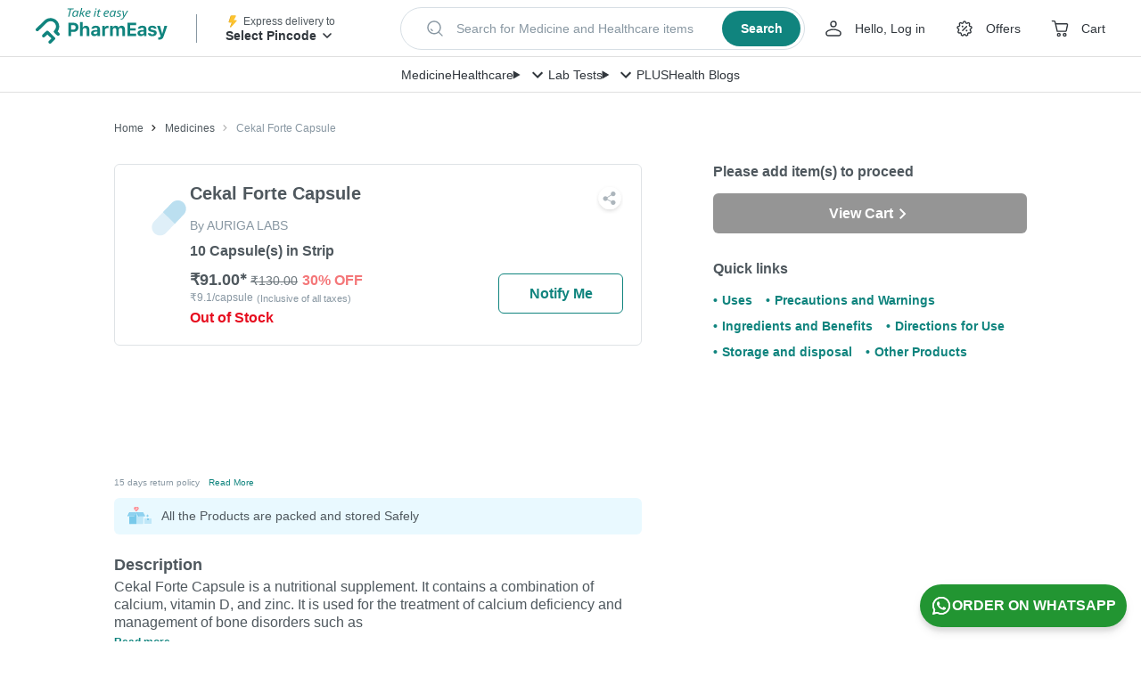

--- FILE ---
content_type: text/css
request_url: https://assets.pharmeasy.in/web-assets/_next/static/css/b2f88a51a2e73886.css
body_size: 34739
content:
.Logo_container__CD0es{max-width:165px;max-height:50px}.Logo_image__KoXvL{max-width:100%;max-height:100%}.Jumbotron_wrapper__kd1d_{max-width:1440px;width:100%;margin:0 auto}.MedicineSearch_typeahead__VdSzP{width:100%}.MedicineSearch_typeahead__VdSzP .MedicineSearch_resultsHeading__OXnUK{display:flex;align-items:center;color:#4f585e;font-size:12px}.MedicineSearch_typeahead__VdSzP .MedicineSearch_searchQuery__UOfkG,.MedicineSearch_typeahead__VdSzP .MedicineSearch_searchResultsCount__9GY6O{color:#4f585e;font-weight:600}.MedicineSearch_typeahead__VdSzP .MedicineSearch_searchResultsCount__9GY6O{margin-left:auto;font-size:12px;font-weight:600}@media (max-width:1023px){.MedicineSearch_typeahead__VdSzP{width:100%}}.MedicineSearch_typeahead__VdSzP.MedicineSearch_open__yykcl .MedicineSearch_resultsHeading__OXnUK{margin:0;padding:10px 15px;background-color:#f4f7fb;border-bottom:0}@media (max-width:1023px){.MedicineSearch_typeahead__VdSzP.MedicineSearch_open__yykcl{position:fixed;left:0;height:100vh;top:0;z-index:400}.MedicineSearch_typeahead__VdSzP.MedicineSearch_open__yykcl .MedicineSearch_resultsWrapper__mFZwq{height:calc(100%)}.MedicineSearch_typeahead__VdSzP.MedicineSearch_open__yykcl .MedicineSearch_results__yxvAf.MedicineSearch_results__yxvAf.MedicineSearch_results__yxvAf{max-height:none;height:100%}.MedicineSearch_typeahead__VdSzP.MedicineSearch_open__yykcl .MedicineSearch_results__yxvAf.MedicineSearch_results__yxvAf.MedicineSearch_results--withButton__tg6d5{height:calc(100vh - 186px)}}.MedicineSearch_typeahead__VdSzP .MedicineSearch_recentSearchWrapper__suUIY{background-color:#f4f7fb;padding:15px 15px 5px;margin-bottom:10px}@media (max-width:1023px){.MedicineSearch_typeahead__VdSzP .MedicineSearch_recentSearchWrapper__suUIY{background-color:#ebf0f5;padding:15px 15px 10px;margin:0}}.MedicineSearch_typeahead__VdSzP .MedicineSearch_recentSearchHeading__tBtbi{font-size:12px;color:#4f585e;margin-bottom:10px}@media (max-width:1023px){.MedicineSearch_typeahead__VdSzP .MedicineSearch_recentSearchHeading__tBtbi{font-size:14px;font-weight:700}}.MedicineSearch_typeahead__VdSzP .MedicineSearch_commonSearchItemHeading__huoyM{padding:10px 15px;font-size:12px;background-color:#f4f7fb;color:#4f585e}@media (max-width:1023px){.MedicineSearch_typeahead__VdSzP .MedicineSearch_commonSearchItemHeading__huoyM{background-color:unset;border-top:8px solid #ebf0f5;padding:15px;font-size:14px;font-weight:700;line-height:1.5}}.MedicineSearch_typeahead__VdSzP .MedicineSearch_showDummyTextbox__BuBuT{margin:0}@media (max-width:1023px){.MedicineSearch_frequentOrPreviousItem__JaAaF.MedicineSearch_frequentOrPreviousItem__JaAaF{padding:0 15px 10px;line-height:1.5;display:flex;align-items:flex-start}.MedicineSearch_medicineInfoPlaceholder__cscbJ.MedicineSearch_medicineInfoPlaceholder__cscbJ{width:calc(100% - 50px)}}.MedicineSearch_commonSearchItemWraper__PuzcE{padding-bottom:calc(20px * 6)}.SearchStrip_searchDummy__6gWBL{display:flex;justify-content:space-between;align-items:center;margin-left:auto;margin-right:auto;max-width:600px;height:56px;box-sizing:border-box;border:1px solid #d7dfe5;cursor:pointer;white-space:nowrap;box-shadow:none;border-radius:100px;padding:4px 4px 4px 26px;overflow:hidden;background-color:#fff}.SearchStrip_searchDummy__6gWBL:focus{outline:1px solid #10847e}.SearchStrip_searchDummy__6gWBL.SearchStrip_small__9HYY_{max-width:551px;height:48px}.SearchStrip_lhs__uYPJ0{display:flex;align-items:center;overflow:hidden}.SearchStrip_searchIcon__oZkZ7{min-width:24px;min-height:24px;flex-shrink:0}.SearchStrip_placeholderText__m_WvS{display:inline-block;margin-left:12px;font-weight:400;font-size:14px;line-height:20px;color:#8897a2;white-space:nowrap;overflow:hidden;text-overflow:ellipsis}.SearchStrip_placeholderTextMobile__fKi8l{font-size:12px;line-height:16px}.SearchStrip_rhs__NAyAD{margin-left:18px}.SearchStrip_searchBtn__Zs_ei{display:flex;justify-content:center;align-items:center;width:95px;height:48px;padding:8px 16px;border-radius:100px;color:#fff;background-color:#10847e;transition:background-color .1s ease-in 0s}.SearchStrip_searchBtn__Zs_ei:hover{background-color:#0a534f}.SearchStrip_searchBtn__Zs_ei.SearchStrip_small__9HYY_{width:88px;height:40px}.SearchStrip_btnText___DdqD{font-weight:700;font-size:16px;line-height:24px;color:#fff}.SearchStrip_btnText___DdqD.SearchStrip_small__9HYY_{font-size:14px}.Navbar_wrapper__O_qQ0{display:flex;align-items:center;width:100%;padding:0 16px;height:40px;background:#fff;box-shadow:inset 0 -1px 0 rgba(0,0,0,.12)}.Navbar_wrapperMobile__GmCfx{height:64px;padding:12px 0;box-shadow:0 3px 2px -2px rgba(0,0,0,.18)}.Navbar_container__Nj6XR{display:flex;justify-content:center;align-items:center;grid-gap:32px;box-sizing:border-box;overflow:hidden;white-space:nowrap}.Navbar_containerMobile__RtkBB{grid-gap:12px}.Navbar_navLinkMobile__2b_IE{display:flex;align-items:center;grid-gap:6px;padding:4px;min-width:116px;min-height:40px;width:116px;height:40px;background:#fff;border-width:1px;border-style:solid;border-radius:28px;box-sizing:border-box}.Navbar_iconContainer__Ht7r_{display:flex;justify-content:center;align-items:center;min-width:32px;min-height:32px;border-radius:18px}.Navbar_medicine__In4aC.Navbar_navLinkMobile__2b_IE{--medicineColor:#c0dedd;border-color:var(--medicineColor)}.Navbar_medicine__In4aC.Navbar_navLinkMobile__2b_IE .Navbar_iconContainer__Ht7r_{background-color:var(--medicineColor)}.Navbar_healthcare__jGhXK.Navbar_navLinkMobile__2b_IE{--healthcareColor:#f1dfcc;border-color:var(--healthcareColor)}.Navbar_healthcare__jGhXK.Navbar_navLinkMobile__2b_IE .Navbar_iconContainer__Ht7r_{background-color:var(--healthcareColor)}.Navbar_labTests__yTLAt.Navbar_navLinkMobile__2b_IE{--labTestsColor:#d5e8f4;border-color:var(--labTestsColor)}.Navbar_labTests__yTLAt.Navbar_navLinkMobile__2b_IE .Navbar_iconContainer__Ht7r_{background-color:var(--labTestsColor)}.Navbar_offers__JYW1_.Navbar_navLinkMobile__2b_IE{--offersColor:#f1eed2;border-color:var(--offersColor)}.Navbar_offers__JYW1_.Navbar_navLinkMobile__2b_IE .Navbar_iconContainer__Ht7r_{background-color:var(--offersColor)}.Navbar_plus__kq9yW.Navbar_navLinkMobile__2b_IE{--plusColor:#fbe3e3;border-color:var(--plusColor)}.Navbar_plus__kq9yW.Navbar_navLinkMobile__2b_IE .Navbar_iconContainer__Ht7r_{background-color:var(--plusColor)}.Navbar_healthBlogs__jrKio.Navbar_navLinkMobile__2b_IE{--healthBlogs:#b9edff;border-color:var(--healthBlogs)}.Navbar_healthBlogs__jrKio.Navbar_navLinkMobile__2b_IE .Navbar_iconContainer__Ht7r_{background-color:var(--healthBlogs)}.Navbar_navLinkLabel__1cgFs{font-weight:500;font-size:14px;line-height:24px;color:#30363c}.Navbar_navLinkLabel__1cgFs:hover{color:#10847e}.Navbar_navLinkLabelMobile__RyR9n{font-size:12px;line-height:16px}.Navbar_menuDetails__bVjA5{position:relative}.Navbar_menuDetails__bVjA5[open]>summary{color:#10847e}.Navbar_menuDetails__bVjA5[open]>summary>svg{transform:rotate(180deg)}.Navbar_menuSummary__HjRwE{cursor:pointer;display:flex;align-items:center;list-style:none;font-size:14px;line-height:24px;font-weight:500;color:#30363c}.Navbar_menuSummary__HjRwE::-webkit-details-marker,.Navbar_menuSummary__HjRwE::marker{display:none}.Navbar_menuSummary__HjRwE:hover,.Navbar_menuSummary__HjRwE:hover>svg{color:#10847e;fill:#10847e}.Navbar_menuSummary__HjRwE>svg{transition:transform .5s ease}.Navbar_megaMenuTitle__H4r_s{display:flex}.Navigation_wrapper__RS6bo{display:flex;white-space:nowrap}.Navigation_navigationItemLink__vzE6I{display:flex;align-items:center;margin-right:32px;color:#30363c;cursor:pointer}.Navigation_navigationItemLink__vzE6I:active,.Navigation_navigationItemLink__vzE6I:focus,.Navigation_navigationItemLink__vzE6I:hover,.Navigation_navigationItemLink__vzE6I:visited{color:#30363c}.Navigation_navigationItemLink__vzE6I:last-child{margin-right:0}.Navigation_navigationItemLink__vzE6I img,.Navigation_navigationItemLink__vzE6I svg{display:block;margin-right:12px}.Navigation_userMenuTrigger__150Mm .Navigation_chevronDownIcon__XdRJs{margin:0}.Navigation_positionRelative__SHod9{position:relative}.Navigation_linkText__8pN0N{font-weight:500;font-size:14px;line-height:24px}.Navigation_linkText__8pN0N:hover{-webkit-text-decoration:underline dashed #30363c;text-decoration:underline dashed #30363c}.Navigation_linkText__8pN0N.Navigation_noTextDecoration___q_y1{text-decoration:none}.Navigation_notificationCountBubble__BjN7u{background-color:#f47779;border:1.4px solid #fff;border-radius:8px;min-width:16px;height:16px;color:#fff;position:absolute;font-weight:700;font-size:10px;line-height:16px;text-align:center;left:12px;top:-15%;display:flex;align-items:center;justify-content:center;padding:4px}.Navigation_userMenuTrigger__150Mm{display:flex;align-items:center}.Navigation_userName__d_5nb{display:block;text-overflow:ellipsis;overflow-x:hidden;white-space:nowrap;max-width:10ch}.Navigation_userMenuContainer__4un95{--arrow-size:9px;position:absolute;top:var(--arrow-size);left:-15px;right:-15px;opacity:0;transition:transform .3s;transform:translateY(-5px) translateZ(0);pointer-events:none;z-index:-99;padding-top:35px}.Navigation_userMenuTrigger__150Mm:hover>.Navigation_userMenuContainer__4un95{pointer-events:auto;z-index:1;opacity:1;transform:translateY(0)}.Navigation_userMenu__fJeky{width:244px;top:-10px;left:-38px;background:#fff;box-shadow:0 2px 5px #dfe3e6;border-radius:6px;display:inline-block;position:relative}.Navigation_userMenu__fJeky:before{content:"";height:var(--arrow-size);position:absolute;bottom:100%;left:calc(calc(50% - (var(--arrow-size) / 2)));border-width:var(--arrow-size);border-style:solid;border-color:transparent transparent #fff}.Navigation_userMenuItem__zYcNh{padding:0 20px;font-weight:600;line-height:1.31;height:40px;display:flex;align-items:center;margin-top:10px;color:#4f585e}.Navigation_userMenuItem__zYcNh:hover{color:#10847e;background:#f4f7fb}.Navigation_userMenuItem__zYcNh:last-child{border-bottom-left-radius:6px;border-bottom-right-radius:6px}.Navigation_userMenuItem__zYcNh.Navigation_logout__hVIzW{color:#8897a2}.Navigation_logoutLink__C85r6{color:#8897a2;font-weight:500}.Navigation_logoutLink__C85r6:active,.Navigation_logoutLink__C85r6:focus,.Navigation_logoutLink__C85r6:visited{color:#8897a2}.PincodeTrigger_wrapper__K9Ton{width:176px;white-space:nowrap}.PincodeTrigger_logoAndText__p5sLW{display:flex;align-items:center}@media (min-width:1024px){.PincodeTrigger_logoAndText__p5sLW{height:16px}}.PincodeTrigger_expressIconContainer__BQaLO{width:16px;height:16px;margin-right:4px}.PincodeTrigger_icon__zxdZX{display:flex;margin-right:8px}.PincodeTrigger_deliveryToText__idANi{font-size:12px;font-weight:400;line-height:16px;color:#4f585e}.PincodeTrigger_pinDetailsText__1bkJW{max-width:126px;text-overflow:ellipsis;overflow:hidden;white-space:nowrap;text-transform:capitalize;font-size:14px;font-weight:600;color:#30363c;line-height:24px}.PincodeTrigger_pincodeDrawerTrigger__2FmPB{cursor:pointer;-webkit-user-select:none;-moz-user-select:none;user-select:none}.Modal_modal__gVmtZ.Modal_modal__gVmtZ{z-index:2050}.CircularLoader_icon__Bk4qL{animation:CircularLoader_spin__T29dS 1.4s linear infinite;transform:translateZ(0);color:#4f585e}@keyframes CircularLoader_spin__T29dS{0%{transform:rotate(0deg)}to{transform:rotate(1turn)}}.CircularLoader_pageLoader__fmDcO{display:flex;justify-content:center;align-items:center;padding:15px}.Button_container__W_sCk{background:#10847e;color:#fff;width:auto;height:45px;border-radius:6px;display:flex;justify-content:center;align-items:center;align-self:flex-start;justify-self:flex-start;font-weight:700;cursor:pointer;-webkit-user-select:none;-moz-user-select:none;user-select:none;flex-shrink:0}.Button_small__rNT8j{padding:0 20px;min-width:140px}.Button_x-small__iCL5O{padding:0 15px;min-width:80px}.Button_medium__tGUBq{width:200px}.Button_large__QlSQc{width:352px}.Button_transparent__kc4bg.Button_transparent__kc4bg{background:transparent;color:#4f585e}.Button_transparent__kc4bg.Button_transparent__kc4bg .Button_loader__7AP51{color:#4f585e}.Button_disabled__jbUrS{background:#8897a2;pointer-events:none;color:#fff;filter:grayscale(1)}.Button_outlined__rcLCf{background:#fff;color:#10847e;border:1px solid #10847e}.Button_outlined__rcLCf .Button_loader__7AP51{color:#4f585e}.Button_fullWidth__lUFcl{width:100%}.Button_default__jffud{transition:opacity .2s linear}.Button_default__jffud:hover{opacity:.9}.Button_loader__7AP51.Button_loader__7AP51{color:#fff}.Button_shimmer__6NGfb{background:#f4f7fb}.LCPImage_imgContainer__nzDCF{background:#fff}.Alert_message__A2TUQ{padding:20px 30px;border-bottom:1px solid #dfe3e6;color:#8897a2;line-height:1.5}.Alert_button__kaf_f{padding:15px;text-align:center;text-transform:uppercase;font-weight:700}@media (max-width:1023px){.Alert_modalContent__3KByB.Alert_modalContent__3KByB{margin:10px}}.Input_container__vCc18{width:100%}.Input_inputBox__TQk1p,.Input_inputWrapper__im0lh{display:flex;align-items:center}.Input_inputBox__TQk1p{justify-content:space-between;width:100%;font-size:14px;font-weight:400;height:40px;overflow:hidden;border:1px solid #8897a2;border-radius:4px}.Input_inputBox__TQk1p:focus{outline:none;border-color:#10847e}.Input_inputBox__TQk1p:disabled{color:rgba(0,0,0,.3);background-color:#f4f7fb}.Input_inputBox__TQk1p::-moz-placeholder{color:#8897a2}.Input_inputBox__TQk1p::placeholder{color:#8897a2}.Input_label__umn21{display:block;width:100%;padding:0;color:#8897a2;font-size:12px;font-weight:400;margin-bottom:10px}.Input_error__tiauv{font-size:12px;color:#cc4c4e;position:absolute;margin-top:4px}.Input_hasError__PhrKI{border:1px solid #f76b6d}.Input_additionalText__2nkUm{margin:10px 0;font-size:12px;width:100%}.Input_input__3uHRX{outline:none;height:100%;width:100%;padding:10px 15px;border:1px solid #8897a2;border-radius:6px;height:45px}.Input_input__3uHRX::-moz-placeholder{color:#8897a2}.Input_input__3uHRX::placeholder{color:#8897a2}

/* ! new address input */.Input_addressFormGroup__C2nmi{position:relative;margin-bottom:32px}@media (min-width:1024px){.Input_addressFormGroup__C2nmi{margin-bottom:40px}}.Input_addressFormGroup__C2nmi .Input_pincodeInput__b6RYa input[type=tel]{width:100px}.Input_addressFormGroup__C2nmi .Input_additionalTextFormGroup__60U2r{font-size:12px;width:100%;margin-top:4px;line-height:16px;font-weight:400;position:absolute}.Input_addressFormGroup__C2nmi .Input_inlineBlock__zYvcc{display:inline-block}.Input_addressFormGroup__C2nmi .Input_addressformrow__Ck6fK{position:relative}.Input_addressFormGroup__C2nmi .Input_addressformrow__Ck6fK input[type=number]:focus,.Input_addressFormGroup__C2nmi .Input_addressformrow__Ck6fK input[type=tel]:focus,.Input_addressFormGroup__C2nmi .Input_addressformrow__Ck6fK input[type=text]:focus{border-color:#10847e}.Input_addressFormGroup__C2nmi .Input_addressformrow__Ck6fK .Input_addressformlabel__97wje{position:absolute;left:16px;top:14px;color:#30363c;cursor:text;transition:all .3s ease-in-out 0s;font-weight:400;font-size:14px;line-height:20px;pointer-events:none}@media (min-width:1024px){.Input_addressFormGroup__C2nmi .Input_addressformrow__Ck6fK .Input_addressformlabel__97wje{font-size:14px}}.Input_addressFormGroup__C2nmi .Input_addressformrow__Ck6fK .Input_addressformtextbox__7cEzV{box-sizing:border-box;width:100%;padding:16px 14px;border:1px solid #d7dfe5;background:#fff;resize:none;outline:none;font-size:14px;height:48px}@media (max-width:1023px){.Input_addressFormGroup__C2nmi .Input_addressformrow__Ck6fK .Input_addressformtextbox__7cEzV{font-size:16px}}.Input_addressFormGroup__C2nmi .Input_addressformrow__Ck6fK .Input_addressformtextbox__7cEzV:disabled{color:#6e787e;cursor:not-allowed;pointer-events:none}.Input_addressFormGroup__C2nmi .Input_addressformrow__Ck6fK .Input_inputerror__Yp9q9{border:1px solid #cc4c4e}.Input_addressFormGroup__C2nmi .Input_addressformrow__Ck6fK .Input_addressformtextbox__7cEzV.Input_hasValue__BrPqx~.Input_addressformlabel__97wje,.Input_addressFormGroup__C2nmi .Input_addressformrow__Ck6fK .Input_addressformtextbox__7cEzV:focus~.Input_addressformlabel__97wje,.Input_addressFormGroup__C2nmi .Input_addressformrow__Ck6fK .Input_addressformtextbox__7cEzV:valid~.Input_addressformlabel__97wje{top:-9px;left:16px;font-size:12px;color:#6e787e;cursor:pointer;background-image:linear-gradient(180deg,#fff,#fff)}.Input_addressFormGroup__C2nmi .Input_pincodeError__NnR0y{top:13px}.Shimmer_shimmer__N51la{background:#dfe3e6;border-radius:2px;margin:15px 0;background-image:linear-gradient(90deg,#dfe3e6 0,#edeef1 20%,#dfe3e6 40%,#dfe3e6);background-repeat:no-repeat;background-size:800px 100%;animation:Shimmer_placeholderShimmer__Gy8gQ 1s linear infinite;animation-fill-mode:forwards}@keyframes Shimmer_placeholderShimmer__Gy8gQ{0%{background-position:-468px 0}to{background-position:468px 0}}@media (min-width:1024px){.Shimmer_extraWide__ZqMy_.Shimmer_extraWide__ZqMy_{background-size:1600px 100%;animation:Shimmer_shimmerExtraWide__V9rYG 1s linear infinite}}@keyframes Shimmer_shimmerExtraWide__V9rYG{0%{background-position:-900px 0}to{background-position:900px 0}}.Shimmer_circle__tZPNm{border-radius:50%;aspect-ratio:1/1}.Tabs_container__dSU_1{display:flex;position:relative}.Tabs_tab__gTbGO.Tabs_fullWidth__VbQoh{flex:1 1}.Radio_container__IqYKY{align-items:flex-start;padding:0!important;color:#4f585e}.Radio_container__IqYKY.Radio_checked__8nFu1{color:#10847e!important}.Checkbox_container__xyILw.Checkbox_container__xyILw{align-items:flex-start;padding:0;color:#4f585e}.Checkbox_container__xyILw.Checkbox_container__xyILw.Checkbox_checked__1SMJs{color:#10847e}.FormControlLabel_labelWrapper__XatRf.FormControlLabel_labelWrapper__XatRf{font-size:16px}.Chips_customChip__JatcH .Chips_chip__x5das{font-size:12px;min-height:32px;height:auto;max-width:250px;margin-right:10px;margin-bottom:10px;padding:5px 15px;background-color:transparent;line-height:1.5;border:1px solid #8897a2;border-radius:6px;transition:border-color .3s ease;color:#4f585e;box-shadow:none;display:flex;align-items:center}.Chips_customChip__JatcH .Chips_chip__x5das:hover{background-color:#f2fff8;color:#10847e;border-color:#10847e;cursor:pointer}.Backdrop_backdrop__3wCds{z-index:-1;background:#00000080;position:fixed;top:0;right:0;bottom:0;left:0}.Drawer_drawer__Bqt47{position:fixed;top:0;left:0;width:100%;height:100%;z-index:1030}.Drawer_drawer__Bqt47.Drawer_entered__9ec1B .Drawer_backdrop__fBI_3{opacity:1}.Drawer_drawer__Bqt47.Drawer_entered__9ec1B .Drawer_content__P_85l{transform:translateX(0)}@media (max-width:1023px){.Drawer_drawer__Bqt47.Drawer_entered__9ec1B .Drawer_content__P_85l{transform:translateY(0)}}.Drawer_backdrop__fBI_3{opacity:0;transform:translateZ(0)}.Drawer_content__P_85l{position:absolute;width:440px;min-height:100px;height:100%;background-color:#fff;transform:translateX(calc(100% + 56px)) translateZ(0);transition:all .2s ease-in-out}@media (max-width:1023px){.Drawer_content__P_85l{transform:translateX(0) translateY(100%);min-width:0}}.Drawer_content__P_85l.Drawer_left__uHH6c{left:0;bottom:0}.Drawer_content__P_85l.Drawer_right__qa8_v{right:0;bottom:0}.Drawer_content__P_85l.Drawer_bottom__J5PYi{bottom:0;left:0}.Drawer_content__P_85l.Drawer_top___Qwes{top:0;left:0}@media (max-width:1023px){.Drawer_content__P_85l{width:100%;max-height:90%;height:auto;overflow-y:auto;border-top-left-radius:6px;border-top-right-radius:6px}}.Drawer_close__w_RR6{position:absolute;padding:15px;top:30px;left:-54px;z-index:2;display:flex;cursor:pointer;background:#fff;color:#8897a2}.Drawer_close__w_RR6 svg{width:24px;height:24px}@media (max-width:1023px){.Drawer_close__w_RR6.Drawer_hideInMobile__gl0H9{display:none}.Drawer_close__w_RR6{right:0;left:auto;top:0;padding:15px;background:transparent}.Drawer_close__w_RR6 svg{width:20px;height:20px}.Drawer_fullHeightDrawer__V1fnn{height:100%;max-height:100%;border-radius:0}}.Select_select___uBon{height:100%;width:100%}.Select_select___uBon:focus{background-color:none}.Select_selectedOption__BSfBJ.Select_selectedOption__BSfBJ.Select_selectedOption__BSfBJ{background-color:#e6fcf6;font-weight:700;color:#10847e}.Select_formControlContainer__czpnk.Select_formControlContainer__czpnk{width:100%;height:45px;border-radius:6px;min-height:38px;border:1px solid #8897a2;background:#fff;display:inline-flex;justify-content:center;flex-direction:column}.Select_listRoot__QlK4e.Select_listRoot__QlK4e:hover{background-color:#e6fcf6!important;color:#10847e}.Select_selectBox__2Z_bi.Select_selectBox__2Z_bi{padding:10px}.Select_selectBox__2Z_bi.Select_selectBox__2Z_bi:focus{background-color:#fff;border-radius:6px}.Select_dropDownIcon__Q54CK.Select_dropDownIcon__Q54CK{color:#8897a2;font-size:26px;font-weight:700;top:calc(50% - 26px / 2);transform:unset}.Tab_container__tU_wL:not(:first-child) .Tab_label__hYgzN{margin-left:20px}.Tab_container__tU_wL.Tab_active__URc4Q .Tab_label__hYgzN{font-weight:600;color:#10847e;border-bottom:3px solid #3bb896}.Tab_label__hYgzN{color:#8897a2;cursor:pointer;padding-bottom:10px;line-height:1.5}.Tab_content__el_pV{padding-top:15px;position:absolute;left:0;width:100%}@media (max-width:1023px){.Tab_content__el_pV{padding:15px 0}}.style_listWidgetWrapper__tlGHh{position:relative;text-align:center}@media (min-width:1024px){.style_listWidgetWrapper__tlGHh{width:100%}}.style_innerWrapper__SS2DK li:first-child>div{margin-left:16px}.style_listWidgetWrapper__tlGHh .style_innerWrapper__SS2DK{display:flex;overflow-x:scroll;scroll-snap-type:x mandatory;scroll-behavior:smooth;-webkit-overflow-scrolling:touch;-ms-overflow-style:none;scrollbar-width:none;grid-gap:16px}@media (min-width:1024px){.style_listWidgetWrapper__tlGHh .style_innerWrapper__SS2DK{scroll-padding:0 10px;grid-gap:24px}}.style_listWidgetWrapper__tlGHh .style_innerWrapper__SS2DK::-webkit-scrollbar{display:none}.style_listWidgetWrapper__tlGHh .style_childWrapper__wEFal{scroll-snap-align:start;flex-shrink:0;width:100%;max-width:200px;transform-origin:center center;transition:transform .5s;position:relative}.style_listWidgetWrapper__tlGHh .style_nextIcon__Jb3mt,.style_listWidgetWrapper__tlGHh .style_prevIcon__5TC39{display:none}@media (min-width:1024px){.style_listWidgetWrapper__tlGHh .style_nextIcon__Jb3mt,.style_listWidgetWrapper__tlGHh .style_prevIcon__5TC39{cursor:pointer;position:absolute;top:76px;transform:translateY(-50%);z-index:2;height:40px;width:40px;background-color:#4f585e;border:1px solid #30363c;border-radius:50%;align-items:center;justify-content:center;display:flex}}.style_listWidgetWrapper__tlGHh .style_prevIcon__5TC39{left:10px;transform:translateY(-50%) rotate(180deg)}.style_listWidgetWrapper__tlGHh .style_nextIcon__Jb3mt{right:0;display:flex;align-items:center;justify-content:center}.style_listWidgetWrapper__tlGHh .style_listItem__oHi2_{list-style:none;scroll-snap-align:start}@media (min-width:1024px){.style_listWrapperLeft__JdQny:after{position:absolute;content:"";width:30px;height:100%;top:0;left:0;z-index:1;background:linear-gradient(90deg,#fff,#fff 33.33%,hsla(0,0%,100%,0) 101.04%)}.style_listWrapperRight__Xqddp:before{content:"";position:absolute;width:30px;height:100%;top:0;right:-10px;z-index:1;background:linear-gradient(270.24deg,#fff 46.46%,hsla(0,0%,100%,0) 100.85%)}}.style_innerWrapper__SS2DK li:last-child{margin-right:16px}.Content_wrapper__Xu42P{max-width:1024px;margin:0 auto;min-height:50vh}@media (max-width:1023px){.Content_wrapper__Xu42P{padding-left:0;padding-right:0;max-width:100%}}.Content_fullWidth___hVOz{max-width:1366px;padding:0 15px}@media (max-width:1023px){.Content_fullWidth___hVOz{padding-left:0;padding-right:0;max-width:100%}}@media (min-width:1024px){.Content_cartContainer__g5Fud{padding:0 40px}}.Content_noMargin__x9mlx.Content_noMargin__x9mlx{margin:0}.Content_container__LATrD{display:flex}.Content_container__LATrD.Content_withoutBreadcrumb__5AX38{margin-top:30px}@media (max-width:1023px){.Content_container__LATrD.Content_withoutBreadcrumb__5AX38{margin-top:0}}.Content_container__LATrD.Content_block__z6v5a{display:block}@media (max-width:1023px){.Content_container__LATrD{margin-top:0;flex-direction:column}}.Content_loader__YZT3m{display:flex;justify-content:center;align-items:center;height:50vh;width:100%}.Content_cartContainer__g5Fud{max-width:1440px;width:100%;margin:auto}.BrandAlternativesQuickLink_mainContainer__kzf7S{height:93px;margin:0 15px 20px;border:1px solid #dfe3e6;border-radius:6px;display:flex;flex-direction:row}.BrandAlternativesQuickLink_savingsText__0esq4{height:22px;width:-moz-fit-content;width:fit-content;font-weight:700;font-size:10px;text-transform:uppercase;border-radius:0 4px 4px 0;color:#fff;background:#f98b8d;padding:5px 10px 5px 15px;margin-top:15px}.BrandAlternativesQuickLink_noSavingsText__J1dQS{background:#fff}.BrandAlternativesQuickLink_alternatesText__toplg{font-weight:700;font-size:14px;padding:10px 0 0 15px;color:#4f585e}.BrandAlternativesQuickLink_certifiedImgContainer__YfYAO{padding:15px;margin-left:auto}.BrandAlternativesQuickLink_viewAllContainer__dT4H_{position:relative;width:95px;height:28px;left:30px;top:-35px;background:#10847e;border-radius:4px;color:#fff;font-weight:700;font-size:14px;padding:5px 10px}.RxRequiredInfo_subPart__hL0wp{display:flex;align-items:flex-start;margin-top:15px}.RxRequiredInfo_subPart__hL0wp span{font-weight:600}.RxRequiredInfo_details__StVKw{margin-left:15px}.RxRequiredInfo_toolTipRxInfo__N98cS{right:0;left:auto;top:-115px;z-index:100;padding:0 15px 20px}@media (max-width:1023px){.RxRequiredInfo_toolTipRxInfo__N98cS{display:none}}.RxRequiredInfo_mainContainerRxInfo__W1OvU{padding:25px 15px}.RxRequiredInfo_mainContainerRxInfo__W1OvU ul{list-style:disc;padding:10px 0 0 15px;font-size:12px}.RxRequiredInfo_mainContainerRxInfoTooltip___Qz_7{padding:0;min-width:300px}.RxRequiredInfo_mainContainerRxInfoTooltip___Qz_7 ul{list-style:disc;padding:10px 0 0 15px;font-size:12px}.RxRequiredInfo_tippy__tLAW6{background:#fff;padding:5px 20px 20px;border-radius:6px;box-shadow:0 3px 20px 0 rgba(0,0,0,.23);pointer-events:none}.RxRequiredInfo_rxInfoDrawer__000QR{z-index:1040}.EducationDrawer_heading__UrRr3{font-weight:700;line-height:1.5;color:#4f585e;font-size:16px}@media (max-width:1023px){.EducationDrawer_heading__UrRr3{padding:15px}}.EducationDrawer_container__yGxDu{height:100vh;overflow:scroll;padding:40px}@media (max-width:1023px){.EducationDrawer_container__yGxDu{padding:0}}.EducationDrawer_contentHeading__S_49n{display:flex;padding-top:20px;margin-top:15px}@media (max-width:1023px){.EducationDrawer_contentHeading__S_49n{margin-top:10px;padding-top:0}}.EducationDrawer_similarOption__vsARo{background:#4f585e;font-size:12px;font-weight:700;border-radius:6px 6px 0 0;padding:10px;white-space:nowrap;max-width:33.3%;text-align:center;color:#fff;flex:1 1}.EducationDrawer_composition__6FdlA{display:flex;background:#f4f7fb}.EducationDrawer_medCompositionImage__1PFYJ,.EducationDrawer_medComposition__Mu_gS{text-align:center;margin-top:10px;margin-bottom:10px;font-size:12px}.EducationDrawer_medCompositionImage__1PFYJ{display:flex;justify-content:center}.EducationDrawer_subHeading__1r86L{font-size:18px;font-weight:700;color:#3bb896;margin-left:20px}.EducationDrawer_description__VNhCv{margin-top:15px;font-size:14px;color:#4f585e;line-height:1.5}@media (max-width:1023px){.EducationDrawer_description__VNhCv{padding-left:15px;padding-right:15px}}.EducationDrawer_disclaimer__XqipT{font-size:12px;color:#8897a2}@media (max-width:1023px){.EducationDrawer_disclaimer__XqipT{padding-left:15px;padding-right:15px;margin-bottom:20px}}.EducationDrawer_disclaimerHeading__YbppY{margin-top:30px;font-size:12px;font-weight:700;color:#8897a2}@media (max-width:1023px){.EducationDrawer_disclaimerHeading__YbppY{padding-left:15px;padding-right:15px}}.EducationDrawer_descriptionContainer__G64SR{display:flex;margin-top:30px}@media (max-width:1023px){.EducationDrawer_descriptionContainer__G64SR{padding-left:15px}}.EducationDrawer_sideHeading__RYByu{flex:1 1;margin-top:20px;padding-left:15px;font-weight:600;font-size:12px;max-width:33.33%}.EducationDrawer_sideContent__6d2az{flex:1 1;background:#e0e6ee;font-weight:700}.EducationDrawer_oral__oU4iS{padding-top:10px;padding-bottom:10px}.EducationDrawer_alignment__Kvd3C{align-items:center}.EducationDrawer_flexStyle__irXpf{display:flex}.EducationDrawer_tableColumn__Wu_ng{flex:1 1}.EducationDrawer_marginTop__hu5DY{margin-top:0;display:flex;align-items:center}.EducationDrawer_adminStyle__84CV6{margin-top:10px;margin-bottom:10px}.EducationDrawer_readMore__Qr6i9{color:#10847e;display:inline-block}.EducationDrawer_bold__uaoyc{font-weight:700}.EducationDrawer_note__FL7mR{margin-top:30px;font-size:12px;padding:15px;border-radius:6px;background-color:#f4f7fb;line-height:1.8}@media (max-width:1023px){.EducationDrawer_note__FL7mR{margin:15px}}.EducationDrawer_finalNote__EMml7{margin-top:20px;background-color:#f2fff8;padding:15px;font-size:12px;line-height:1.8;color:#4f585e}.EducationDrawer_doctorImg__hT_n0{margin-left:10px}.EducationDrawer_imgStyle__hhQUK{margin-bottom:10px}.EducationDrawer_aboutSalts__A5_vk{margin-top:10px;padding:15px;font-size:12px;line-height:1.8;color:#4f585e;border-radius:6px;background-color:#f4f7fb}@media (max-width:1023px){.EducationDrawer_aboutSalts__A5_vk{margin:15px}}.EducationDrawer_brandOption__c2zGM{background:#4f585e;font-size:12px;font-weight:700;border-radius:6px 6px 0 0;padding:10px;white-space:nowrap;max-width:33.3%;text-align:center;color:#fff;flex:1 1}.EducationDrawer_yourMedicine__ZZCeB{padding:5px 15px 5px 0;flex:2 1;justify-content:flex-end;display:flex;font-size:14px;align-items:center;font-weight:600}.BrandAlternatives_mainContainer__x4pXx{display:flex;flex-direction:row;background:linear-gradient(180deg,#eaeff7,rgba(234,239,247,0) 126.12%);mix-blend-mode:normal;opacity:.96}.BrandAlternatives_savingsText__nA7EL{height:22px;width:-moz-fit-content;width:fit-content;font-weight:700;font-size:10px;text-transform:uppercase;border-radius:0 4px 4px 0;color:#fff;background:#f98b8d;padding:5px 10px 5px 15px;margin-top:15px}.BrandAlternatives_noSavingsText__XPE8Y{background:linear-gradient(180deg,#eaeff7,rgba(234,239,247,0) 126.12%)}.BrandAlternatives_alternatesText__G8pUd{font-weight:700;font-size:14px;padding:10px 0 0 15px;color:#4f585e;display:flex}.BrandAlternatives_educationBtn__CRLbt{margin-left:5px}.BrandAlternatives_certifiedImgContainer__qaXae{padding:25px 15px 15px;margin-left:auto}.BrandAlternatives_compositionText__2eQVN{padding:5px 0 0 15px;font-size:10px}@media (max-width:1023px){.BrandAlternatives_compositionText__2eQVN{width:200px}}.BrandAlternatives_medicineName__vWAOY{font-weight:600}.BrandAlternatives_carousel__lSZfi{height:190px;margin:10px 0}.BrandAlternatives_alternativeContainer___Loqz{height:190px;width:290px;background:#fff;border:1px solid #dfe3e6;border-radius:6px;margin-left:15px;padding:10px}.BrandAlternatives_alignDiv__REUIU{display:flex;flex-direction:row;margin-top:10px;border-bottom:1px solid #dfe3e6}.BrandAlternatives_productImage__qh6LI{margin:10px 10px 10px 0;width:85px}.BrandAlternatives_productImage__qh6LI>img{-o-object-fit:contain;object-fit:contain}.BrandAlternatives_textAlignDiv__pmk70{height:125px;text-align:left}.BrandAlternatives_title__SBzET{font-weight:700;font-size:14px;color:#4f585e;width:145px;height:45px;line-height:22px;overflow:hidden;text-overflow:ellipsis;display:-webkit-box;-webkit-line-clamp:2;-webkit-box-orient:vertical}.BrandAlternatives_manufacturer__CMvWV{font-size:12px;color:#8897a2;line-height:18px;text-overflow:ellipsis;overflow:hidden;white-space:nowrap;width:150px}.BrandAlternatives_stripInfo__vBwq4{font-size:12px;color:#51585e;line-height:18px;margin-bottom:5px}.BrandAlternatives_originalPrice__nx8LO{font-size:10px;color:#8897a2}.BrandAlternatives_strikeThrough__3QW7R{text-decoration:line-through}.BrandAlternatives_discountedPrice__3gO6v{font-size:14px;color:#4f585e}.BrandAlternatives_gcdImg__f9irY{margin-left:5px}.BrandAlternatives_swiperSlide__QGKHM{width:290px;position:relative}.BrandAlternatives_socialText__fZ68z{background:#f7ad31;width:-moz-fit-content;width:fit-content;font-weight:700;font-size:10px;text-transform:uppercase;color:#fff;padding:5px 10px;border-radius:6px 0 4px 0;position:absolute;z-index:1;top:0;left:15px}.BrandAlternatives_rxDiv___JWK_{position:absolute;top:25px;right:0}.BrandAlternatives_discountDiv__f7G33{margin:10px 0;display:flex;flex-direction:row}.BrandAlternatives_discountText__npDDA{font-weight:700;font-size:12px;color:#3bb896;margin-right:10px;white-space:nowrap}.BrandAlternatives_perPiecePriceText__o525y{font-size:12px;color:#656d72}.BrandAlternatives_viewAllText__DC9ze{font-weight:700;font-size:12px;color:#10847e;position:absolute;margin-left:535px}@media (max-width:1023px){.BrandAlternatives_viewAllText__DC9ze{position:relative;margin:10px 10px 10px 20px}}.BrandAlternatives_arrowAlign__1ULXJ{top:4px;right:4px;position:relative}.BrandAlternatives_atcContainer__YiF23{max-width:120px;margin-top:10px}.BrandAlternatives_atcContainer__YiF23 button{height:35px;min-width:75px;background:#fff;color:#10847e;border:1px solid #10847e}.BrandAlternatives_btnContainer__mIUUY{position:absolute;top:95px;right:-5px}.BrandAlternatives_atcContainer__YiF23 .BrandAlternatives_quantitySelector__WeC_H{padding:5px}.BrandAlternatives_atcContainer__YiF23 .BrandAlternatives_quantitySelectorContainer__g_gNs{min-width:75px}.BrandAlternatives_atcContainer__YiF23 .BrandAlternatives_formContainerOverride__s77sl{min-height:35px;height:35px}.Disclaimer_root__sHFOG{border-top:1px solid #dfe3e6;padding-top:20px}@media (max-width:1023px){.Disclaimer_root__sHFOG{margin:15px}}.Disclaimer_heading__Szl5i{font-size:12px;font-weight:700;line-height:1.5;color:#8897a2}.Disclaimer_content__gMBAZ{font-size:12px;color:#8897a2;margin-top:10px;line-height:18px}.Disclaimer_link__64nPe{color:#10847e;display:inline}.Disclaimer_link__64nPe:focus,.Disclaimer_link__64nPe:hover{color:#10847e}.Timestamp_timestampContainer__5wN5t{color:#8897a2;font-size:12px;height:15px}@media (max-width:1023px){.Timestamp_timestampContainer__5wN5t{padding-left:15px;margin:5px 0}}.HorizontalScrollMenu_container__Ffa3J{background-color:#f3f6fa;width:inherit;display:flex;margin-bottom:40px;z-index:3}.HorizontalScrollMenu_shimmer__UkVXC{background-color:#f3f6fa;height:55px;width:100%}.HorizontalScrollMenu_navButton___f08i{padding:15px;display:flex;align-items:center;justify-content:center}.HorizontalScrollMenu_navIcon__ZiVPt{width:10px;height:10px;transform:rotate(-45deg);border-top:2px solid #10847e;border-left:2px solid #10847e}.HorizontalScrollMenu_navForward__iCvwy{transform:rotate(135deg)}.HorizontalScrollMenu_menu__AxYhh{white-space:nowrap;display:inline-block;overflow-x:scroll;scrollbar-width:none;-ms-overflow-style:none}.HorizontalScrollMenu_menu__AxYhh::-webkit-scrollbar{display:none}.HorizontalScrollMenu_item__HCNlR{display:inline-block;color:#8897a2;text-align:center;padding:15px 10px;text-decoration:none;font-weight:600;font-size:16px;border-bottom:solid #f3f6fa;cursor:pointer}.HorizontalScrollMenu_item__HCNlR:hover{color:#10847e}.HorizontalScrollMenu_item__HCNlR.HorizontalScrollMenu_selectedItem__lrcna{color:#10847e;font-weight:700;border-bottom:thick solid #10847e}.Heading_heading___AR1t{display:flex;align-items:center;margin:0 0 5px}.Heading_title__jzj3S{font-size:18px;font-weight:700;line-height:1.44;display:inline}@media (max-width:1023px){.Heading_title__jzj3S{font-size:16px}}.Heading_heading___AR1t>img{margin-right:15px}@media (max-width:1023px){.Heading_heading___AR1t>img{width:24px;height:24px}}.Heading_heading___AR1t>*{vertical-align:middle}.AuthorCard_container__CtdaD{background-color:#f4f7fb;flex:1 1;padding:15px 25px;display:flex;flex-direction:column;margin:0 15px;border-radius:6px}@media (max-width:1023px){.AuthorCard_container__CtdaD{margin:5px 0}}.AuthorCard_title__g8xu7{color:#3bb896;font-size:10px;font-weight:700;text-transform:capitalize;margin-bottom:10px}.AuthorCard_details__G8pnz{display:flex}.AuthorCard_image__6VJXB{width:40px;height:40px;margin-right:15px;border-radius:50%}.AuthorCard_name__aEhf_{font-size:16px;font-weight:600;margin-bottom:5px;color:#4f585e}.AuthorCard_qualification__p1Prx{font-size:12px;color:#4f585e}.AuthorInfo_section__LZMRw{padding-bottom:30px;margin-bottom:30px;border-bottom:1px solid #dfe3e6}@media (max-width:1023px){.AuthorInfo_section__LZMRw{margin:15px 15px 30px}}.AuthorInfo_heading__zuR79{font-size:16px}.AuthorInfo_cards__zGEL0{display:flex;flex-wrap:wrap;justify-content:space-between;margin:0 calc(0px - 15px)}@media (max-width:1023px){.AuthorInfo_cards__zGEL0{margin:calc(0px - 5px) 0;flex-direction:column}}.Heading_heading__ncZgE{display:flex;align-items:center;margin:0 0 5px}.Heading_title__XK2dD{font-size:18px;font-weight:700;line-height:1.44;display:inline}@media (max-width:1023px){.Heading_title__XK2dD{font-size:16px}}.Heading_iconContainer__38_V_{margin-right:15px}@media (max-width:1023px){.Heading_iconContainer__38_V_{width:24px;height:24px}}.Heading_heading__ncZgE>*{vertical-align:middle}.SubHeading_oval__xen7Y{border-radius:20px;background-color:#fef8f3;display:inline-block;padding:5px 20px 5px 10px;margin:15px 0}.SubHeading_oval__xen7Y>h3{color:#fc8019;font-weight:600;margin-left:10px;display:inline;font-size:16px}@media (max-width:1023px){.SubHeading_oval__xen7Y>h3{font-size:14px}.SubHeading_oval__xen7Y img{width:24px;height:24px}}.SubHeading_oval__xen7Y>*{vertical-align:middle}.Text_text__HR8a_{line-height:1.5}.Text_button__fA_l2{margin-left:10px;font-weight:600;color:#10847e;display:inline-block}ul.List_list___b1Sx{margin-left:25px;list-style-type:none}@media (max-width:1023px){ul.List_list___b1Sx{margin-left:20px}}ul.List_list___b1Sx li:before{content:"\2022";color:#3bb896;font-weight:600;display:inline-block;width:20px;margin-left:calc(-1 * 20px)}@media (max-width:1023px){ul.List_list___b1Sx li:before{width:15px}}ul.List_list___b1Sx>li{margin-bottom:15px;line-height:1.5;list-style-type:none}ul.List_list___b1Sx>li:last-child{margin-bottom:0}.List_text__KL9TB{display:inline}.List_listFaq__Tl6qB{list-style-type:none}.Question_wrapper__XShT4>div{display:inline-block;font-weight:600;margin-bottom:5px;line-height:1.5}.Question_wrapper__XShT4>div.Question_left__gANVA{vertical-align:top}.Question_wrapper__XShT4>div.Question_right__d67Iu{margin-left:10px;max-width:85%}.Answer_wrapper__mL2jx>div{display:inline-block;line-height:1.5}.Answer_wrapper__mL2jx>div.Answer_left__s6ni0{font-weight:600;vertical-align:top}.Answer_wrapper__mL2jx>div.Answer_right__0ABn_{margin-left:10px;max-width:90%}.Category_category__jrG8C{margin:0 15px 15px}@media (max-width:1023px){.Category_category__jrG8C{margin:0 0 15px}}.SubSection_otherGeneralWarnings__jEICJ{margin:0 15px}@media (max-width:1023px){.SubSection_otherGeneralWarnings__jEICJ{margin:0}}.SubSection_subHeading__hvxW7{font-weight:600;line-height:1.5;margin:5px 0}@media (max-width:1023px){.SubSection_subHeading__hvxW7{margin:0 0 15px}}.SubSection_section__knjn7{margin-top:15px}.SubSection_sectionSubHeading__Gfg9b{font-weight:600;padding-bottom:10px;line-height:1.5;font-size:16px}@media (max-width:1023px){.SubSection_sectionSubHeading__Gfg9b{font-size:14px}}.Section_section__cDQTm{padding-bottom:15px;margin-bottom:15px;border-bottom:1px solid #dfe3e6}@media (max-width:1023px){.Section_section__cDQTm{margin:15px 15px 20px}}.Section_adUnit__uALLv{margin-left:-15px;margin-right:-15px}.Section_bannerContainer__KtYnX{margin-left:-15px;width:100vw;margin-top:10px}.MedicalDescriptionSection_readMoreState__Qn0qj{display:none}.MedicalDescriptionSection_readMoreTarget__Ni2_I{opacity:0;max-height:0;font-size:0;transition:.25s ease}.MedicalDescriptionSection_readMoreState__Qn0qj:checked~.MedicalDescriptionSection_readMoreTarget__Ni2_I{opacity:1;font-size:inherit;max-height:200px}.MedicalDescriptionSection_readMoreState__Qn0qj~.MedicalDescriptionSection_readMoreTrigger__UB8CQ:before{content:"Read more"}.MedicalDescriptionSection_readMoreState__Qn0qj~.MedicalDescriptionSection_readMoreTriggerHindi__U8a1v:before{content:"अधिक पढ़ें"}.MedicalDescriptionSection_readMoreState__Qn0qj:checked~.MedicalDescriptionSection_readMoreTrigger__UB8CQ:before{content:"Read less"}.MedicalDescriptionSection_readMoreState__Qn0qj:checked~.MedicalDescriptionSection_readMoreTriggerHindi__U8a1v:before{content:"कम पढ़ें"}.MedicalDescriptionSection_readMoreTrigger__UB8CQ{cursor:pointer;display:block;padding:5px 5px 2px 0;font-size:12px;font-weight:600;color:#10847e;height:24px}.MedicalDescriptionSection_contentToBeShown__nm116,.MedicalDescriptionSection_readMoreTarget__Ni2_I{display:inline}.MedicalDescriptionSection_revampedText__tvH9T{color:#30363c;font-size:14px;line-height:20px}.MedicalDescriptionSection_newReadMore__AAKov{color:#30363c;font-size:14px;line-height:20px;text-decoration:underline;padding:0 0 4px;height:auto}.MedicalDescription_root__Nbffy{margin-top:25px;margin-bottom:40px}@media (max-width:1023px){.MedicalDescription_root__Nbffy{margin:0;padding:15px;font-size:14px}}.MedicalDescription_headingContainer__PhVkx{display:flex;align-items:center;justify-content:space-between;height:48px}@media (min-width:1024px){.MedicalDescription_headingContainer__PhVkx{height:24px}}.MedicalDescription_heading__HQ5JA{height:48px;margin-right:12px}@media (min-width:1024px){.MedicalDescription_heading__HQ5JA{height:24px}}.MedicalDescription_readMoreState__dL1gA{display:none}.MedicalDescription_readMoreState__dL1gA~.MedicalDescription_readMoreTrigger__8RSPY:before{content:"Read more"}.MedicalDescription_readMoreState__dL1gA~.MedicalDescription_readMoreTriggerHindi__hIuCw:before{content:"अधिक पढ़ें"}.MedicalDescription_readMoreState__dL1gA:checked~.MedicalDescription_readMoreTrigger__8RSPY:before{content:"Read less"}.MedicalDescription_readMoreState__dL1gA:checked~.MedicalDescription_readMoreTriggerHindi__hIuCw:before{content:"कम पढ़ें"}.MedicalDescription_readMoreTrigger__8RSPY{cursor:pointer;display:block;padding:5px 5px 2px 0;font-size:12px;font-weight:600;color:#10847e;height:24px}.MedicalDescription_hideContent__81kap{max-height:62px;overflow:hidden;font-size:14px;line-height:18px;text-align:justify;transition:.5s linear}.MedicalDescription_hideContent__81kap a{color:#10847e;text-decoration:underline}.MedicalDescription_readMoreState__dL1gA:checked~.MedicalDescription_hideContent__81kap{max-height:800px;overflow:auto}.MedicalDescription_languageOptionContainer__Hrg8m{flex:0 0 145px;display:flex;align-items:center;justify-content:end}.MedicineFAQs_contentWrapper__L0O8k{margin-bottom:20px}@media (max-width:1023px){.MedicineFAQs_contentWrapper__L0O8k{padding-bottom:0;margin:15px}}.MedicineFAQs_faqHeader__OYgv6 h2{font-size:18px;font-weight:700}@media (max-width:1023px){.MedicineFAQs_faqHeader__OYgv6 h2{font-size:16px}}.MedicineFAQs_faqHeader__OYgv6{padding:15px 20px;background:#3bb896;color:#fff;font-size:18px;font-weight:700;line-height:1.5;border-radius:6px;display:flex;justify-content:space-between}@media (max-width:1023px){.MedicineFAQs_faqHeader__OYgv6{padding:15px;letter-spacing:-.2px;font-size:16px}}.MedicineFAQs_qnaContainer__4GU2N,.MedicineFAQs_question__RuOGk{background-color:#f4f7fb;color:#4f585e}.MedicineFAQs_question__RuOGk{margin-top:10px;border-radius:6px 6px 0 0;padding:20px 20px 5px;font-weight:600;line-height:1.5}@media (max-width:1023px){.MedicineFAQs_question__RuOGk{font-size:14px}}.MedicineFAQs_answerCollapsed__5VHyp,.MedicineFAQs_questionCollapsed__QlsNC{display:none}.MedicineFAQs_answer__QLFX1{margin-bottom:10px;border-radius:0 0 6px 6px;padding:5px 20px 20px;font-weight:400;background-color:#f4f7fb;color:#4f585e;line-height:1.5}@media (max-width:1023px){.MedicineFAQs_answer__QLFX1{font-size:14px}}.MedicineFAQs_imgContainer__IC5g7{align-items:center;display:flex;transform:rotate(180deg)}.MedicineFAQs_imgContainer2__ijglc{align-items:center;display:flex;transform:rotate(0deg)}.DescriptionTabs_root__dqtgH{font-size:16px;color:#4f585e}@media (max-width:1023px){.DescriptionTabs_root__dqtgH{font-size:14px}}.References_root__8WdQn{padding-bottom:20px}@media (max-width:1023px){.References_root__8WdQn{margin:15px;padding-bottom:5px}}.References_root__8WdQn h2{font-size:18px;font-weight:700;color:#4f585e;margin:15px 0;display:inline-block;flex-grow:1}@media (max-width:1023px){.References_root__8WdQn h2{font-size:16px}}.References_root__8WdQn .References_link__II44p,.References_root__8WdQn .References_toggleButton__QWXK7,.References_root__8WdQn li{font-size:12px;font-weight:600;color:#10847e}.References_root__8WdQn .References_link__II44p{vertical-align:top;display:inline;margin-left:5px}.References_root__8WdQn .References_toggleButton__QWXK7{display:inline;align-self:center}.References_root__8WdQn li{display:block;margin-right:20px;margin-bottom:10px;overflow-wrap:anywhere}@media (max-width:1023px){.References_root__8WdQn li{margin-right:0}}.References_root__8WdQn li.References_hidden__BxrL1{display:none}.References_root__8WdQn ul li:before{content:"\2022";color:#10847e;font-weight:600;display:inline;width:1em;margin-right:8px;font-family:Arial,sans-serif}.References_header__7b7S2{display:flex}.OtherVariants_root__PHavz{padding-top:16px;padding-bottom:20px}@media (max-width:1023px){.OtherVariants_root__PHavz{margin:15px;padding-top:0;padding-bottom:5px}}.OtherVariants_header__yvaC7{display:flex}.OtherVariants_link__PkE5M{display:block;margin-right:20px;margin-bottom:10px}@media (max-width:1023px){.OtherVariants_link__PkE5M{margin-right:0}}.OtherVariants_link__PkE5M:before{content:"\2022";color:#10847e;font-weight:600;display:inline;width:1em;margin-right:8px;font-family:Arial,sans-serif}.OtherVariants_link__PkE5M{vertical-align:top;display:inline}.OtherVariants_toggleButton__Dr1c6{display:inline;align-self:center}.OtherVariants_mainHeader___QjoQ{font-size:18px;font-weight:700;margin:15px 0;display:inline-block;flex-grow:1}@media (max-width:1023px){.OtherVariants_mainHeader___QjoQ{font-size:16px}}.OtherVariants_link__PkE5M,.OtherVariants_toggleButton__Dr1c6{font-size:12px;font-weight:600;color:#10847e}.OtherVariants_block__7YiVz{display:block;margin-bottom:10px}.OtherVariants_hidden__aMLgL{display:none}.MedicineMolecules_container__prDnR{width:100%}.MedicineMolecules_content__JmIYa{vertical-align:top;padding:15px}.MedicineMolecules_arrow__x79H6{color:#10847e;margin-left:10px}.MedicineMolecules_titleContainer__jtdBP{display:flex;align-items:center;width:80%}@media (max-width:1023px){.MedicineMolecules_titleContainer__jtdBP{width:100%}}.MedicineMolecules_text__EIt8Y{display:inline-block;padding-top:5px;font-size:14px;line-height:1.5;color:var(--light-gray-color);max-width:70%;margin-left:10px}@media (max-width:1023px){.MedicineMolecules_text__EIt8Y{max-width:calc(100% - 40px)}}.MedicineMolecules_text__EIt8Y:after{content:"+";margin:5px}.MedicineMolecules_text__EIt8Y:last-child:after{display:none}.MedicineMolecules_titleContainerMain__HyhpG{position:relative;width:100%;display:flex;flex-direction:row;padding:15px;align-items:center}@media (max-width:1023px){.MedicineMolecules_titleContainerMain__HyhpG{flex-direction:column}}.MedicineMolecules_anchorView__LJoJz{display:flex;justify-content:flex-end;align-items:center;width:20%;font-size:14px;line-height:1.5;text-align:right;font-weight:700;color:#10847e}@media (max-width:1023px){.MedicineMolecules_anchorView__LJoJz{width:100%;justify-content:flex-start;text-align:left;padding-left:40px;margin-top:10px}.DescriptionTable_descriptionTableContainer__lA6Vu{padding:15px}}.DescriptionTable_descriptionTable__X0D_E{width:100%;overflow:auto;border-radius:6px;border:1px solid #dfe3e6;margin:30px 0}@media (max-width:1023px){.DescriptionTable_descriptionTable__X0D_E{margin-bottom:unset}}.DescriptionTable_seoTable__dHrBu{border-collapse:collapse;border-spacing:0;border-style:hidden;width:100%}.DescriptionTable_seoTable__dHrBu td{color:#4f585e;padding:10px 15px;font-size:16px;border:1px solid #dfe3e6}.DescriptionTable_seoTable__dHrBu tr{border:1px solid #dfe3e6}.DescriptionTable_field__6oE_0{font-size:16px;font-weight:700;font-stretch:normal;font-style:normal;line-height:1.5;letter-spacing:normal;color:#4f585e}@media (max-width:1023px){.DescriptionTable_field__6oE_0{font-size:14px}}.DescriptionTable_value__XRR_6{text-align:left;color:#4f585e;font-size:16px}@media (max-width:1023px){.DescriptionTable_value__XRR_6{font-size:14px}}.DescriptionTable_seoTable__dHrBu tr:nth-child(odd){background-color:#f2f5f5}.DescriptionTable_moleculeLink__nEmlE{display:block;color:#10847e;text-decoration:underline;overflow-wrap:anywhere}.DescriptionTable_moleculeLink__nEmlE:hover{color:#10847e}.QuickLinks_root__X_uoc{margin-top:30px}@media (max-width:1023px){.QuickLinks_root__X_uoc{display:none;margin:20px}}.QuickLinks_root__X_uoc h2{font-size:16px;font-weight:700;color:#4f585e;margin:15px 0}.QuickLinks_root__X_uoc .QuickLinks_link___ezsQ,.QuickLinks_root__X_uoc li{font-size:14px;font-weight:600;color:#10847e}@media (max-width:1023px){.QuickLinks_root__X_uoc .QuickLinks_link___ezsQ,.QuickLinks_root__X_uoc li{font-size:14px}}.QuickLinks_root__X_uoc .QuickLinks_link___ezsQ{vertical-align:top;display:inline;margin-left:5px}.QuickLinks_root__X_uoc li{display:inline-block;margin-right:15px;margin-bottom:10px}.QuickLinks_root__X_uoc ul li:before{content:"\2022";color:#10847e;font-weight:600;display:inline;width:1em;font-family:Arial,sans-serif}.OfferDetails_savingsContainer__5qrB2{margin-left:20px;flex:1 1}.OfferDetails_bigSavings__W2uE9{font-size:18px;font-weight:700;letter-spacing:.2px;color:#4f585e}@media (max-width:1023px){.OfferDetails_bigSavings__W2uE9{font-size:16px;letter-spacing:.1px}}.OfferDetails_flatOffer__AJ3GV{margin-top:10px;font-size:14px;color:#4f585e}.OfferDetails_isVisible__ZJaih{transform:translateY(0)}.OfferDetails_offerDetailSubContainer__CtY1_{margin-top:30px}@media (max-width:1023px){.OfferDetails_offerDetailSubContainer__CtY1_{margin:0 15px}}.OfferDetails_offerMain__pzYvI{text-align:left;background-color:#fff;word-wrap:break-word}.OfferDetails_offerHeader__qfMuO{font-weight:700;line-height:1.5;color:#4f585e}.OfferDetails_offerText__3V128{font-size:12px;line-height:1.8;color:#8897a2;padding-top:15px}.OfferDetails_bold__oR7xL{font-weight:700}.OfferDetails_footer__T8V48{margin-top:10px;display:flex;justify-content:space-between;align-items:center}.OfferDetails_code__dDA51{font-size:14px}.OfferDetails_copy__BXuT_.OfferDetails_copy__BXuT_{color:#10847e;font-size:14px;font-weight:700}.OfferDetails_infoItem__rPAY0{margin-bottom:10px;display:flex}.OfferDetails_infoItem__rPAY0:last-child{margin:0}.OfferDetails_bullet__pqQI5:before{content:"";display:inline-block;height:6px;min-width:6px;margin-top:7px;border-radius:50%;background:rgba(16,132,126,.39);margin-right:10px}.OfferDetails_redText__6nMZp.OfferDetails_redText__6nMZp{color:#f76b6d;font-weight:700}.OfferDetailsDrawer_drawerContent__Yt9j8{display:flex;flex-direction:column;padding:40px 40px 0;overflow:hidden}@media (max-width:1023px){.OfferDetailsDrawer_drawerContent__Yt9j8{padding:15px 15px 0}}.OfferDetailsDrawer_extraPadding__zwdDB{padding-bottom:calc(15px * 3)}.OfferDetailsDrawer_offerInformation__kbndm{display:flex;padding:20px 0}.OfferDetailsDrawer_expiresOn__jRpyb{font-size:12px;color:#4f585e}.OfferDetailsDrawer_header___Jflr{padding-bottom:15px;border-bottom:1px solid #dfe3e6;font-weight:600}@media (max-width:1023px){.OfferDetailsDrawer_header___Jflr{font-size:14px}}.OfferDetailsDrawer_couponCodeContainer__dAAwF{border-top:1px solid #dfe3e6;position:absolute;bottom:0;left:0;right:0;background-color:#fff;z-index:200;display:flex;align-items:center;justify-content:space-between;padding:15px 30px;transform:translateY(100%);transition:transform .3s}@media (max-width:1023px){.OfferDetailsDrawer_couponCodeContainer__dAAwF{padding:15px}}.OfferDetailsDrawer_isVisible__dZcfW{transform:translateY(0)}.OfferDetailsDrawer_offerHeader__fQlSu{font-size:14px}.OfferDetailsDrawer_offerMain__4PQII{padding:25px 0;border-top:1px solid #dfe3e6}.OfferDetailsDrawer_overflowContainer__oIekb{overflow:auto;flex-grow:1;height:100%}.OfferDetailsDrawer_noCodeRequired__kvEYs{font-weight:700}.OfferDetailsDrawer_stickyCode__F2cmI{font-weight:700;padding:10px;border:1px dashed #f76b6d;border-radius:6px}.OfferDetailsDrawer_redText__zuv6q{color:#f76b6d}.Offers_newLoadingWrapper__qaVmu{background-color:#f4f7fb;min-height:30px}.Offers_loadingWrapper__BVrMF{background-color:#f4f7fb;min-height:100px}@media (max-width:1023px){.Offers_loadingWrapper__BVrMF{min-height:130px}}.Offers_contentWrapper__67noR{margin-top:35px}@media (max-width:1023px){.Offers_contentWrapper__67noR{padding:15px;margin-top:0;height:139px}}.Offers_newOffersContentWrapper__pjsCk{border:1px dashed #f3cab1;border-radius:6px;position:relative;padding:15px}@media (max-width:1023px){.Offers_newOffersContentWrapper__pjsCk{margin:15px}}.Offers_offerImageBackground__NqAtw{position:absolute;top:0;left:0}.Offers_headercontainer__yfVSU{display:flex;justify-content:space-between;align-items:center}.Offers_offersAll__9PM_h{font-size:12px;font-weight:700;color:#10847e}.Offers_offersHeader__r5UpP{font-weight:700;color:#4f585e;font-size:14px}.Offers_offersContainer__8E7A9{display:flex;align-items:flex-start;margin-top:10px}.Offers_newOffersContainer__qmI39{align-items:center}.Offers_img__SOL9r{max-width:100%;height:100%;display:block;margin:0 auto}.Offers_imgContainer__8zCP9{width:30px;height:30px}.Offers_chevronRight__XRmty{width:7px;height:9px}.Offers_offerText__03DZ1{font-size:12px;font-weight:600;color:#3bb896;padding-left:10px;max-width:330px}.Offers_newOfferText__5bUp3{flex:1 1;color:#4f585e;font-weight:400}.Offers_hidden__IStb_{display:none}.style_categoryRecomm__BSKkM{overflow:hidden;text-overflow:ellipsis;display:-webkit-box;-webkit-line-clamp:2;-webkit-box-orient:vertical;padding:15px;border-top:10px solid #f2f2f2}.style_categoryRecomm__BSKkM .style_heading__WZ6QE{font-weight:700;font-size:16px;line-height:24px;margin-bottom:15px}.style_categoryRecomm__BSKkM .style_cardOuterWrapper__clLcG{display:block;background:#f1fafe;border-radius:40px 15px 15px 40px;margin-bottom:25px}.style_categoryRecomm__BSKkM .style_cardWrapper__f4yUE{display:flex;justify-content:space-between;align-items:center}.style_categoryRecomm__BSKkM .style_cardInnerWrapper__ZsRGy{display:flex;align-items:center}.style_categoryRecomm__BSKkM .style_imageWrapper__m1roi{width:80px;height:80px;border-radius:40px;overflow:hidden;background:#fff;padding:10px;box-shadow:1px 1px 7px 1px #9d9ab0;margin-right:15px}.style_categoryRecomm__BSKkM .style_categoryImage__hXV7Q{-o-object-fit:contain;object-fit:contain}.style_categoryRecomm__BSKkM .style_cardHeading__HqLb4{font-weight:700;font-size:14px;line-height:24px;text-transform:capitalize;letter-spacing:.5px;margin-bottom:2px}.style_categoryRecomm__BSKkM .style_cardSubHeading__Mj6Us{font-weight:400;font-size:12px;line-height:16px;letter-spacing:.5px}.style_categoryRecomm__BSKkM .style_rightArrow__Y6PVw{margin-right:15px}.style_categoryRecomm__BSKkM .style_rightArrow__Y6PVw path{fill:#10847e}.style_imgContainer__lDv6h{width:200px;height:200px;border-radius:6px;border:1px solid #dfe3e6;background-color:#fff;display:inline-flex;justify-content:center;align-items:center;padding:25px;z-index:1;position:relative;margin-bottom:15px}.style_productImage__A1kjf{-o-object-fit:contain;object-fit:contain}.style_discount__nLrZC{border-radius:2px;font-size:10px;line-height:14px;font-weight:700;padding:2px 0;color:#f47779;background-color:#fff}.style_productDetails__Oeb0w{font-size:14px;line-height:1.5;color:#4f585e}.style_measurementUnit__NCD_O{font-size:12px;color:#4f585e;height:20px;-webkit-line-clamp:1;padding-bottom:5px}.style_measurementUnit__NCD_O,.style_name___0aD_{display:-webkit-box;-webkit-box-orient:vertical;overflow:hidden}.style_name___0aD_{font-weight:600;-webkit-line-clamp:2;max-height:calc(2em * 1.5);font-size:14px;line-height:20px;margin-bottom:10px;height:40px;text-align:left}.style_priceContainer__oyAkM{display:flex;align-items:baseline;margin-bottom:10px}.style_salePrice__I3zeH{font-size:14px;font-weight:700;margin-right:10px}.style_listPrice___N2k8{color:#8897a2;font-size:12px;margin-right:10px}.style_striked__kKMhh{text-decoration:line-through}.style_mainContainer__mbqdZ{max-width:100%;padding:20px 15px}.style_mainContainerBorder__ZWYN5,.style_mainContainer__mbqdZ{border-top:10px solid #f2f2f2}@media (max-width:1023px){.style_mainContainerBorder__ZWYN5{border-top:10px solid #f2f2f2}}.style_heading__4Xqur{font-size:16px;font-weight:700;padding-bottom:15px}.style_swiperContainer__vz1PG{width:100%;padding:0;z-index:0}.style_pNextArrow__fe1hn.style_pNextArrow__fe1hn,.style_pPrevArrow__xZ09S.style_pPrevArrow__xZ09S{display:none}.style_overflowAuto__vEl78{overflow:auto}.style_productCard__FefaR{display:inline-block;width:200px;min-width:200px;background-color:#fff}.style_productCardHeight__smiEO{display:block;max-height:365px;min-height:345px}.style_atcContainer__g5bah{max-width:120px;margin-top:10px}.style_atcContainer__g5bah button{min-width:100px;background:#fff;color:#10847e;border:1px solid #10847e}.style_header___4iL4{display:flex;justify-content:space-between}.style_viewAll__LsrZ3{color:#10847e;font-weight:600;font-size:16px;line-height:1.5}.style_link__iPCRd{display:block}.ProductCard_imgContainer__TmoAg{width:100%;border-radius:6px;border:2px solid #dfe3e6;background-color:#fff;display:flex;justify-content:center;align-items:center;padding:40px 10px 10px;z-index:1}@media (max-width:1023px){.ProductCard_imgContainer__TmoAg{border:1px solid #dfe3e6;padding:25px 10px 10px}}.ProductCard_imageWrapper__cBwZ7{position:relative;width:100%;height:100%}.ProductCard_imageWrapper__cBwZ7 img,.ProductCard_image__T11uQ{-o-object-fit:contain;object-fit:contain}.ProductCard_discountaddBg__ANeKs{background-image:url(https://assets.pharmeasy.in/web-assets/_next/icons/ribbon.svg)}.ProductCard_discount__pCqcb{background-repeat:no-repeat;background-size:100% 100%;position:absolute;left:0;top:0;font-size:14px;font-weight:700;padding:5px 25px 5px 5px;color:#fff;border-radius:6px 0 0 0}@media (max-width:1023px){.ProductCard_discount__pCqcb{font-size:10px;padding-right:20px}}.ProductCard_productDetails__41DQ4{padding-top:15px;line-height:1.5;color:#4f585e}@media (max-width:1023px){.ProductCard_productDetails__41DQ4{padding-top:10px;font-size:14px}}.ProductCard_measurementUnit__gXaG_{font-size:14px;display:-webkit-box;max-height:calc(1em * 1.5);-webkit-line-clamp:1;-webkit-box-orient:vertical;overflow:hidden;padding-bottom:5px;text-align:left}@media (max-width:1023px){.ProductCard_measurementUnit__gXaG_{font-size:12px;color:#4f585e}}.ProductCard_name__NCf5h{font-weight:600;display:-webkit-box;-webkit-line-clamp:2;-webkit-box-orient:vertical;overflow:hidden;max-height:calc(2em * 1.5);padding-bottom:5px;text-align:left}.ProductCard_priceContainer__FZ6QB{display:flex;align-items:flex-start;flex-direction:column}.ProductCard_salePrice__son_K{font-weight:700;padding-right:5px}@media (max-width:1023px){.ProductCard_salePrice__son_K{font-size:14px}}.ProductCard_listPrice__7JbEJ{color:#8897a2;font-size:14px;padding:5px 0}@media (max-width:1023px){.ProductCard_listPrice__7JbEJ{font-size:12px;line-height:normal}}.ProductCard_striked__hztcM{text-decoration:line-through}.ProductCard_priceInnerContainer__mwAHk{display:flex;align-items:center}.ProductCard_discountLabel__4F3L9{font-weight:700;font-size:12px;line-height:1.5;color:#f47779;border-radius:2px;padding:1px 5px 1px 0;margin-top:1px}@media (min-width:1024px){.ProductCard_discountLabel__4F3L9{font-size:14px}}.Recommendations_recommendationWrapper__bKa0G{height:313px}.Recommendations_mainContainer__9Ok3p{padding:30px 0;max-width:905px;overflow:hidden}@media (max-width:1023px){.Recommendations_mainContainer__9Ok3p{max-width:100%;padding:20px 15px}}.Recommendations_mainContainerBorder__IJyXc{border-top:1px solid #dfe3e6}@media (max-width:1023px){.Recommendations_mainContainerBorder__IJyXc{border-top:10px solid #f2f2f2}}.Recommendations_heading__Ce9Cb{font-size:18px;font-weight:700;margin-bottom:20px;padding-bottom:0}@media (max-width:1023px){.Recommendations_heading__Ce9Cb{font-size:16px;margin-bottom:5px;padding-bottom:0}}.Recommendations_subheading__xd6Fc{font-size:14px;line-height:20px;font-weight:400;color:#4f585e;margin-bottom:5px}.Recommendations_swiperContainer__xKUci{width:100%;padding:0;z-index:0}.Recommendations_pNextArrow__mCnA0.Recommendations_pNextArrow__mCnA0,.Recommendations_pPrevArrow__1dMUx.Recommendations_pPrevArrow__1dMUx{width:40px;top:80px}@media (max-width:1023px){.Recommendations_pNextArrow__mCnA0.Recommendations_pNextArrow__mCnA0,.Recommendations_pPrevArrow__1dMUx.Recommendations_pPrevArrow__1dMUx{display:none}}.Recommendations_pNextArrow__mCnA0.Recommendations_pNextArrow__mCnA0{right:0}.Recommendations_pPrevArrow__1dMUx.Recommendations_pPrevArrow__1dMUx{left:0}.Recommendations_overflowAuto__Y0lAU{overflow:auto}.Recommendations_productCard__3Iwh8{display:inline-block;width:160px;min-width:160px;background-color:#fff}@media (max-width:1023px){.Recommendations_productCard__3Iwh8{width:120px;min-width:120px;margin-top:10px}}.Recommendations_productCardHeight__oK7YS{display:block;height:340px;position:relative}@media (max-width:1023px){.Recommendations_productCardHeight__oK7YS{height:270px}}.Recommendations_discount__VApv3{font-size:10px}.Recommendations_imageContainer__7VMh2{height:160px;padding:30px 20px 10px;border-width:1px}@media (max-width:1023px){.Recommendations_imageContainer__7VMh2{height:120px;padding:25px 10px 10px}.Recommendations_measurementUnit__neFof{font-weight:600;color:#4f585e}}.Recommendations_salePrice__g1y74{font-weight:600}@media (max-width:1023px){.Recommendations_salePrice__g1y74{font-weight:700}}.Recommendations_productDetails__t488j{padding-top:10px}.Recommendations_listPrice__fM_RK{font-size:12px;line-height:20px;padding:0}.Recommendations_atcContainer__qLHlE{max-width:120px;margin-top:10px}.Recommendations_atcContainer__qLHlE button{min-width:94px;height:38px;background:#fff;color:#10847e;border:1px solid #10847e}.Recommendations_btnContainer__txtC2{position:absolute;bottom:0}.Recommendations_sponsored__eZrJC{background:#e6ebf4;border-radius:4px;font-size:12px;font-weight:500;line-height:16px;padding:2px 12px;width:-moz-max-content;width:max-content;color:#6e787e;height:-moz-max-content;height:max-content}@media (min-width:1024px){.Recommendations_sponsored__eZrJC{margin-left:16px}.Recommendations_header__I4NSd{display:flex}}.PlusStrip_container__zUDjP{padding:16px;border-bottom:8px solid #edf2f9}.PlusStrip_plusStrip__vEaMB{justify-content:space-between;border:1px solid #dce4f1;border-radius:12px;padding:8px 12px}.PlusStrip_lhs__an4ij,.PlusStrip_plusStrip__vEaMB{display:flex;align-items:center}.PlusStrip_icon__6eDT0{flex-shrink:0;margin-right:12px}.PlusStrip_text__q6rOg{font-size:12px;line-height:16px}.PlusStrip_chevronRight__KMIqp{height:20px}.PSPMobileBlock_container__Hl5dn{display:flex;justify-content:space-between;align-items:center;margin:0 16px 15px;border-radius:8px}.PSPMobileBlock_containerNonPlus__EUvI8{padding:12px 16px;background:#f1eeff}.PSPMobileBlock_content__j_glT{display:flex;align-items:center;font-size:12px;line-height:18px}.PSPMobileBlock_text__Hrjws{margin-left:10px}.PSPMobileBlock_chevronRight__PKbqn{color:#30363c;height:20px;float:left}.PSPMobileBlock_justifyAtStart__VqdmN{justify-content:flex-start}.PSPMobileBlock_purpleText__dFLud{color:#6e53ba}.PSPMobileBlock_boldText__k7xz5{font-weight:600}.PSPMobileBlock_overflowText__t4et_{margin-right:10px;overflow:hidden;-webkit-line-clamp:1;display:-webkit-box;-webkit-box-orient:vertical;line-height:18px}.PSPMobileBlock_plusIcon__U5YyN{flex-shrink:0;display:flex;align-content:center}.ProductTags_container__ojVWB{padding:0 16px 16px;border-bottom:8px solid #edf2f9}.ProductTags_content__GFCLv{margin-top:16px;padding-top:16px;border-top:1px solid #e6ebf4;color:#30363c;font-size:12px}.ProductTags_tag__cdf4t{line-height:24px}.ProductTags_img__h0__q{margin-right:8px;vertical-align:bottom}.ProductTags_link__rMV0C{width:-moz-fit-content;width:fit-content;text-decoration:underline;display:block}.ProductTags_marginTop__x1dNm{margin-top:12px}.ShareProduct_container__YQ_oX{display:inline-flex}.ShareProduct_shareIcon__7YRvg{display:flex;align-items:center;padding:10px 30px 10px 20px}.ShareProduct_shareIcon__7YRvg:hover{background:#f3f6fa}@media (max-width:1023px){.ShareProduct_shareIcon__7YRvg{padding:0;margin-bottom:25px}.ShareProduct_shareIcon__7YRvg:last-child{margin-bottom:unset}}.ShareProduct_shareIconName__JJVQI{font-size:14px;font-weight:600}.ShareProduct_iconContainer___A1y7{display:inline-flex;margin-right:20px}.ShareProduct_icon__EZLlR{max-width:100%;max-height:100%}.ShareProduct_modalContainer__7KEhB.ShareProduct_modalContainer__7KEhB{width:100%;padding:15px 15px 25px;max-width:330px}.ShareProduct_titleContainer__hQM13{display:flex;justify-content:space-between;padding-bottom:15px;border-bottom:1px solid #dfe3e6}.ShareProduct_title__2YKlh{margin-right:10px;font-size:16px;font-weight:700}.ShareProduct_closeIcon__QKYZl{color:#8897a2}.ShareProduct_name__fLYd4{margin:15px 0 25px;font-size:14px;font-weight:700}.ShareProduct_tippy__YUia6{background:#fff;padding:5px 0;box-shadow:0 3px 20px 0 rgba(0,0,0,.23);border-radius:6px;position:relative}.ShareProduct_tippy__YUia6:before{content:"";position:absolute;left:15px;bottom:100%;border-left:8px solid transparent;border-right:8px solid transparent;border-bottom:8px solid #fff}.ProductImageCarousel_pdpImageGallery__Vk84B{width:100%;display:inline-block;min-height:350px;height:inherit;overflow:visible}@media (max-width:1023px){.ProductImageCarousel_pdpImageGallery__Vk84B{width:100%;padding:15px 0 0;min-height:200px}}.ProductImageCarousel_bigImageContainer__BUe2q{display:flex;align-items:center;position:relative;margin:0 auto}@media (max-width:1023px){.ProductImageCarousel_bigImageContainer__BUe2q{padding:0;margin:auto}}.ProductImageCarousel_swiperPaginationCustom__Muv26{text-align:center;transition:opacity .3s;transform:translateZ(0);z-index:10;position:static;display:flex;flex-wrap:wrap;width:calc(100% + 10px)}@media (max-width:1023px){.ProductImageCarousel_swiperPaginationCustom__Muv26{justify-content:center;margin-bottom:10px;height:25px}}@media (min-width:1024px){.ProductImageCarousel_swiperPaginationCustom__Muv26{height:70px}}.ProductImageCarousel_swiperPaginationBullet__PkO4a.ProductImageCarousel_swiperPaginationBullet__PkO4a{width:60px;height:60px;opacity:1;cursor:pointer;background:#fff;display:flex;align-items:center;justify-content:center;flex-shrink:0;flex-grow:0;flex-basis:60px;border:1px solid #dfe3e6;border-radius:6px;overflow:hidden;margin:10px 10px 0 0;-o-object-fit:contain;object-fit:contain}.ProductImageCarousel_swiperPaginationBullet__PkO4a.ProductImageCarousel_swiperPaginationBullet__PkO4a img{max-height:100%;max-width:100%;margin:0 auto}@media (max-width:1023px){.ProductImageCarousel_swiperPaginationBullet__PkO4a.ProductImageCarousel_swiperPaginationBullet__PkO4a{flex-basis:5px;height:5px;background-color:#dfe3e6;border-color:#dfe3e6;display:inline-block}.ProductImageCarousel_swiperPaginationBullet__PkO4a.ProductImageCarousel_swiperPaginationBullet__PkO4a img{display:none}}.ProductImageCarousel_swiperPaginationActive__iX6HI.ProductImageCarousel_swiperPaginationActive__iX6HI{border:1px solid #8897a2;border-radius:6px}@media (max-width:1023px){.ProductImageCarousel_swiperPaginationActive__iX6HI.ProductImageCarousel_swiperPaginationActive__iX6HI{background-color:#3bb896;border-color:#3bb896;flex-basis:15px}}.ProductImageCarousel_productImageContainer__cfrYX.ProductImageCarousel_productImageContainer__cfrYX{border:1px solid #dfe3e6;border-radius:6px;position:relative;height:270px;width:270px;overflow:hidden;display:flex;padding:15px}@media (max-width:1023px){.ProductImageCarousel_productImageContainer__cfrYX.ProductImageCarousel_productImageContainer__cfrYX{height:230px;width:230px;padding:0}.ProductImageCarousel_pdpImageMobile__eud5r.ProductImageCarousel_pdpImageMobile__eud5r.ProductImageCarousel_pdpImageMobile__eud5r{height:200px;width:100%;border:none;justify-content:center}}.ProductImageCarousel_productImageContainer__cfrYX.ProductImageCarousel_onlyImage__lLWIq{width:270px}@media (max-width:1023px){.ProductImageCarousel_productImageContainer__cfrYX.ProductImageCarousel_onlyImage__lLWIq{width:230px}}.ProductImageCarousel_swiperContainer__9VwT7{width:100%;display:flex;flex-direction:column}@media (min-width:1024px){.ProductImageCarousel_swiperContainer__9VwT7{height:350px}}@media (max-width:1023px){.ProductImageCarousel_swiperContainerPDP__siLdT{height:225px;padding-bottom:25px}}.ProductImageCarousel_healthcareProductImage__fwf6s,.ProductImageCarousel_productImage__wIcH6{max-width:100%;max-height:100%;-o-object-fit:contain;object-fit:contain}.ProductImageCarousel_healthcareProductImage__fwf6s{width:auto}.ProductImageCarousel_offerContainer__G8Mls{font-size:10px;font-weight:700;color:#4f585e;background-repeat:no-repeat;background-size:100% 100%;padding:5px 5px 5px 25px}.ProductImageCarousel_offerContainer__G8Mls,.ProductImageCarousel_readInfoContainer__AN74n{position:absolute;display:flex;justify-content:center;align-items:center;bottom:15px;z-index:1}.ProductImageCarousel_readInfoContainer__AN74n{font-size:12px;right:0;border:1px solid #dfe3e6;border-radius:4px;color:#10847e;padding:5px 0 5px 5px;height:24px;font-weight:600;background-color:#fff}.ProductImageCarousel_rightIcon__LXaxU{transform:rotate(90deg)}.ProductImageCarousel_shareContainer__15WIp{position:absolute;z-index:100;right:15px;top:255px;transform:translateY(-100%)}@media (max-width:1023px){.ProductImageCarousel_shareContainer__15WIp{right:0;top:0;transform:unset}}.ProductImageCarousel_clickableImg__6_9q9{margin:auto}@media (max-width:1023px){.ProductImageCarousel_blackBullet__aw4RF.ProductImageCarousel_blackBullet__aw4RF{background-color:#30363c;border-color:#30363c}}.PreviouslyBrowsedItems_recommendationWrapper__1wpGm{height:313px}.PreviouslyBrowsedItems_mainContainer__IY_9U{border-top:10px solid #f2f2f2;max-width:100%;padding:20px 15px 0}@media (min-width:1024px){.PreviouslyBrowsedItems_mainContainer__IY_9U{border-top:1px solid #f2f2f2;padding:30px 0 0;max-width:905px}}.PreviouslyBrowsedItems_mainContainerBorder__GCPiF{margin-top:0;border-bottom:10px solid #f2f2f2;border-top:10px solid #f2f2f2}@media (min-width:1024px){.PreviouslyBrowsedItems_mainContainerBorder__GCPiF{border-bottom:1px solid #dfe3e6;margin-top:30px;border-top:0}}.PreviouslyBrowsedItems_heading__Z6cF9{font-size:16px;margin-bottom:5px;padding-bottom:0;font-weight:700}@media (min-width:1024px){.PreviouslyBrowsedItems_heading__Z6cF9{font-size:18px;margin-bottom:20px}}.PreviouslyBrowsedItems_subheading__3AGty{font-size:14px;line-height:20px;font-weight:400;color:#4f585e;margin-bottom:5px}.PreviouslyBrowsedItems_swiperContainer__wBhCD{width:100%;padding:0;z-index:0}.PreviouslyBrowsedItems_pNextArrow__Cvj4R.PreviouslyBrowsedItems_pNextArrow__Cvj4R,.PreviouslyBrowsedItems_pPrevArrow__T4dgl.PreviouslyBrowsedItems_pPrevArrow__T4dgl{width:40px;top:80px}@media (max-width:1023px){.PreviouslyBrowsedItems_pNextArrow__Cvj4R.PreviouslyBrowsedItems_pNextArrow__Cvj4R,.PreviouslyBrowsedItems_pPrevArrow__T4dgl.PreviouslyBrowsedItems_pPrevArrow__T4dgl{display:none}}.PreviouslyBrowsedItems_pNextArrow__Cvj4R.PreviouslyBrowsedItems_pNextArrow__Cvj4R{right:0}.PreviouslyBrowsedItems_pPrevArrow__T4dgl.PreviouslyBrowsedItems_pPrevArrow__T4dgl{left:0}.PreviouslyBrowsedItems_overflowAuto__svSOw{overflow:auto}.PreviouslyBrowsedItems_productCard__TZ1Gu{display:inline-block;width:160px;min-width:160px;background-color:#fff}@media (max-width:1023px){.PreviouslyBrowsedItems_productCard__TZ1Gu{width:120px;min-width:120px;margin-top:10px}}.PreviouslyBrowsedItems_productCardHeight__FxLc_{display:block;height:300px;position:relative;cursor:pointer}@media (max-width:1023px){.PreviouslyBrowsedItems_productCardHeight__FxLc_{height:250px}}.PreviouslyBrowsedItems_discount__WQekt{font-size:10px}.PreviouslyBrowsedItems_imageContainer__TyxzN{height:120px;padding:25px 10px 10px;border-width:1px}@media (min-width:1024px){.PreviouslyBrowsedItems_imageContainer__TyxzN{height:160px;padding:30px 20px 10px}}@media (max-width:1023px){.PreviouslyBrowsedItems_measurementUnit__anEN_{font-weight:600;color:#4f585e}}.PreviouslyBrowsedItems_salePrice__CHQDd{font-weight:700}@media (min-width:1024px){.PreviouslyBrowsedItems_salePrice__CHQDd{font-weight:600}}.PreviouslyBrowsedItems_productDetails__vHgak{padding-top:10px}.PreviouslyBrowsedItems_listPrice__2Y00o{font-size:12px;line-height:20px;padding:0}.PreviouslyBrowsedItems_atcContainer__2X1rb{max-width:120px;margin-top:10px}.PreviouslyBrowsedItems_atcContainer__2X1rb button{min-width:94px;height:38px;background:#fff;color:#10847e;border:1px solid #10847e}.PreviouslyBrowsedItems_btnContainer__RDkJ6{position:absolute;bottom:0}.MedQuickLinks_menuItem__CGzpK{border:1px solid #dfe3e6;padding:10px;margin-right:10px;width:auto;min-width:50px;height:37px;align-items:center;font-weight:600;font-size:12px;border-radius:6px;text-align:center;display:block}.MedQuickLinks_menuItemsContainer__Q5iw3{display:-webkit-box;width:100%;overflow:auto;margin-top:10px;padding:0 15px 15px;scrollbar-width:none;-ms-overflow-style:none}.MedQuickLinks_menuItemsContainer__Q5iw3::-webkit-scrollbar{display:none}.MedQuickLinks_shimmerStyle__K9G7Z{width:auto;height:37px}.MedQuickLinks_heading__ayqnu{color:#30363c;font-size:14px;line-height:24px;font-weight:500;margin:16px 0 0 16px}.MedQuickLinks_newContainer__mFVLW{margin-top:8px;padding:0 16px 24px;border-bottom:8px solid #edf2f9}.MedQuickLinks_revampedItem__nMjnl{height:auto;padding:8px 12px;margin-right:12px;color:#30363c;font-size:12px;line-height:16px;font-weight:500;border:1px solid #b4c0d3;border-radius:100px}.PageFeedback_container__macSR{background:#fff;padding:12px;position:relative;border-radius:8px;display:flex;flex-direction:column}@media (min-width:1024px){.PageFeedback_container__macSR{padding:24px;width:480px;border:1px solid #edf2f9}}.PageFeedback_header__1QHnE{flex-direction:column;justify-content:space-between;align-items:center;width:100%;grid-gap:2px}.PageFeedback_question__NfC_e{font-size:16px;color:#4f585e;text-align:left;font-weight:700;line-height:24px}@media (min-width:1024px){.PageFeedback_question__NfC_e{font-size:18px}}.PageFeedback_subquestion__LXGpS{text-align:left;color:var(--neutral-dark-n400);font-size:12px;line-height:24px;padding-bottom:16px}.PageFeedback_buttonGroup__k75iB{display:flex;grid-gap:24px;height:48px;width:100%}.PageFeedback_feedbackButton__81mEM{padding:8px 24px;border:1px solid #edf2f9;border-radius:8px;background-color:var(--primary-white);color:#30363c;cursor:pointer;font-size:14px;transition:all .3s ease;display:flex;align-items:center;grid-gap:8px;min-width:112px;max-width:153px;height:48px;box-shadow:0 4px 6px rgba(0,0,0,.05)}.PageFeedback_feedbackButton__81mEM:disabled{cursor:not-allowed;opacity:.6;box-shadow:none}.styles_progressBarContainer__J0yXV{background-color:#e6ebf4;border-radius:24px;overflow:hidden}.styles_progressBar__4a_vz{height:100%;transition:"width 2s ease-in-out"}.styles_heightEight__KGqSR{height:8px}.styles_heightFour___hq_u{height:4px}.Option_optionContainer__BWQwv{display:flex;flex-direction:row;justify-content:space-between;width:100%;align-items:center;padding-bottom:12px}.Option_progressBarContainer__aMbLz{width:55%;padding:0 8px}.Option_optionValue__Eohtk{width:30%;font-weight:400;font-size:14px;line-height:20px;word-break:break-all}.Option_optionPercentage___cRWj{width:15%;display:flex;justify-content:end}.Option_shimmerOptionValue___oDW6{width:20%;height:16px}.Option_shimmerProgressBarContainer__PxkTu{width:45%;height:8px;margin:0 8px}.Option_shimmerOptionPercentage__7ADjz{width:6%;height:16px}.Report_reportView__MM36d{margin-bottom:16px;padding-bottom:16px;border-bottom:1px solid #e6ebf4}.Report_question__aLUjW{padding-bottom:16px;font-weight:500;font-size:14px;line-height:24px}.Report_shimmerQuestion__M74I_{background-color:#8897a2;width:60%;height:16px}.SurveyReport_surveyFormReport__t69Ib{padding:16px 16px 0}.SurveyReport_surveyFormReportHeading__P2P65{font-weight:600;font-size:16px;line-height:24px;margin-bottom:16px}.SurveyReport_reportView__oWe_P{margin:0 0 16px;padding-bottom:16px;border-bottom:1px solid #e6ebf4}.SurveyReport_optionContainer__yPTIZ{margin:0;display:flex;flex-direction:row;justify-content:space-between;width:100%;padding-bottom:12px}.SurveyReport_shimmerOptionValue__TvU3P{margin:0;width:20%;height:16px}.SurveyReport_shimmerProgressBarContainer__JfXFT{width:45%;height:8px;margin:0 8px}.SurveyReport_shimmerOptionPercentage__E2YiW{margin:0;width:6%;height:16px}.SurveyReport_shimmerTitle__wcOUb{height:16px}.SurveyReport_shimmerOptionText__KpFJ5{height:12px}.SurveyReport_shimmerProgress__qghrF{height:8px}.SurveyReport_shimmerPercentage__kE2mT{height:16px}.GPTAdBanner_shimmer__Z8lTK{background-size:800px 100%;height:153px}.GPTAdBanner_adContainer__S_xgQ{display:flex;justify-content:center;align-items:center;position:relative;width:100%;min-width:300px;min-height:50px;max-height:300px;overflow:hidden}.ProductDescription_descriptionsWrapper__HEYrf{margin:0;color:#4f585e;border-top:1px solid #dfe3e6}@media (max-width:1023px){.ProductDescription_descriptionsWrapper__HEYrf{padding:10px 15px}}.ProductDescription_descriptionItemWrapper__OtM_c{padding-top:24px;font-size:16px}@media (max-width:1023px){.ProductDescription_descriptionItemWrapper__OtM_c{padding:15px 0;font-size:14px;border-bottom:none}}.ProductDescription_descriptionItemWrapper__OtM_c .ProductDescription_description__aB9U9{font-size:16px;overflow:auto;max-width:100vw}.ProductDescription_descriptionItemWrapper__OtM_c .ProductDescription_description__aB9U9 h2{font-size:18px!important;font-weight:700;margin:10px 0}@media (max-width:1023px){.ProductDescription_descriptionItemWrapper__OtM_c .ProductDescription_description__aB9U9 h2{font-size:14px!important}}.ProductDescription_descriptionItemWrapper__OtM_c .ProductDescription_description__aB9U9 ul{list-style-type:disc;padding-left:20px;font-size:16px}@media (max-width:1023px){.ProductDescription_descriptionItemWrapper__OtM_c .ProductDescription_description__aB9U9 ul{font-size:14px}}.ProductDescription_descriptionItemWrapper__OtM_c .ProductDescription_description__aB9U9 ol{list-style-type:decimal;padding-left:20px;font-size:16px}@media (max-width:1023px){.ProductDescription_descriptionItemWrapper__OtM_c .ProductDescription_description__aB9U9 ol{font-size:14px}}.ProductDescription_descriptionItemWrapper__OtM_c .ProductDescription_description__aB9U9 li{margin-bottom:10px;font-size:16px}@media (max-width:1023px){.ProductDescription_descriptionItemWrapper__OtM_c .ProductDescription_description__aB9U9 li{font-size:14px}}.ProductDescription_descriptionItemWrapper__OtM_c .ProductDescription_description__aB9U9 strong{font-weight:700}.ProductDescription_descriptionItemWrapper__OtM_c .ProductDescription_description__aB9U9 em{font-style:italic;font-size:16px}@media (max-width:1023px){.ProductDescription_descriptionItemWrapper__OtM_c .ProductDescription_description__aB9U9 em{font-size:14px}}.ProductDescription_descriptionItemWrapper__OtM_c .ProductDescription_description__aB9U9 p{padding:5px 0;font-size:16px}@media (max-width:1023px){.ProductDescription_descriptionItemWrapper__OtM_c .ProductDescription_description__aB9U9 p{font-size:14px}}.ProductDescription_descriptionItemWrapper__OtM_c .ProductDescription_description__aB9U9 table{border:1px solid #4f585e;border-spacing:0;border-radius:6px;border-collapse:separate}.ProductDescription_descriptionItemWrapper__OtM_c .ProductDescription_description__aB9U9 table p{margin:0;font-size:16px}@media (max-width:1023px){.ProductDescription_descriptionItemWrapper__OtM_c .ProductDescription_description__aB9U9 table p{font-size:14px}}.ProductDescription_descriptionItemWrapper__OtM_c .ProductDescription_description__aB9U9 table thead{font-weight:600;font-size:16px}@media (max-width:1023px){.ProductDescription_descriptionItemWrapper__OtM_c .ProductDescription_description__aB9U9 table thead{font-size:14px}}.ProductDescription_descriptionItemWrapper__OtM_c .ProductDescription_description__aB9U9 table td,.ProductDescription_descriptionItemWrapper__OtM_c .ProductDescription_description__aB9U9 table th,.ProductDescription_descriptionItemWrapper__OtM_c .ProductDescription_description__aB9U9 table thead,.ProductDescription_descriptionItemWrapper__OtM_c .ProductDescription_description__aB9U9 table tr{text-align:center;vertical-align:middle;padding:10px;font-size:16px}@media (max-width:1023px){.ProductDescription_descriptionItemWrapper__OtM_c .ProductDescription_description__aB9U9 table td,.ProductDescription_descriptionItemWrapper__OtM_c .ProductDescription_description__aB9U9 table th,.ProductDescription_descriptionItemWrapper__OtM_c .ProductDescription_description__aB9U9 table thead,.ProductDescription_descriptionItemWrapper__OtM_c .ProductDescription_description__aB9U9 table tr{font-size:14px}}.ProductDescription_descriptionItemWrapper__OtM_c .ProductDescription_description__aB9U9 table td,.ProductDescription_descriptionItemWrapper__OtM_c .ProductDescription_description__aB9U9 table th{border-right:1px solid #4f585e;border-bottom:1px solid #4f585e;font-size:16px}@media (max-width:1023px){.ProductDescription_descriptionItemWrapper__OtM_c .ProductDescription_description__aB9U9 table td,.ProductDescription_descriptionItemWrapper__OtM_c .ProductDescription_description__aB9U9 table th{font-size:14px}}.ProductDescription_descriptionItemWrapper__OtM_c .ProductDescription_description__aB9U9 table td:last-child,.ProductDescription_descriptionItemWrapper__OtM_c .ProductDescription_description__aB9U9 table th:last-child{border-right:none}.ProductDescription_descriptionItemWrapper__OtM_c .ProductDescription_description__aB9U9 table tr:last-child td,.ProductDescription_descriptionItemWrapper__OtM_c .ProductDescription_description__aB9U9 table tr:last-child th{border-bottom:none}@media (max-width:1023px){.ProductDescription_descriptionItemWrapper__OtM_c .ProductDescription_description__aB9U9{font-size:14px}}.ProductDescription_disclaimer__s2mVW{padding:20px 0;color:#8897a2;font-size:12px}.ProductDescription_headingTitle__4a5pr{margin-bottom:15px;font-weight:700;font-size:18px}@media (max-width:1023px){.ProductDescription_headingTitle__4a5pr{display:flex;font-size:16px;justify-content:space-between;margin-bottom:0}}.ProductDescription_tableRow__UdxWZ{display:flex;align-items:flex-start;justify-content:flex-start;padding:5px 0}.ProductDescription_tableRow__UdxWZ:first-of-type{padding-top:0}.ProductDescription_tableRow__UdxWZ:last-of-type{padding-bottom:0}.ProductDescription_tableKey__l0jLP{white-space:nowrap}.ProductDescription_tableKey__l0jLP:after{content:":"}.ProductDescription_tableValue__m4fKX{padding:0 5px 5px}.ProductDescription_brandLink__EduIW{color:#10847e}@media (max-width:1023px){.ProductDescription_brandLink__EduIW{font-size:14px}}.ProductDescription_paper__sIcU_{max-width:640px;min-height:300px;overflow:auto}.ProductDescription_popupHeader__APUA7{padding:15px;min-height:40px;display:flex;justify-content:space-between;font-weight:700}.ProductDescription_popupContent__6sJCS{min-width:300px;padding:15px}.ProductDescription_container__ZO0Yk{padding:8px}.ProductDescription_heading__Z4UfX{margin-top:25px;font-weight:700;font-size:16px;line-height:24px;padding-bottom:15px;border-bottom:1px solid #dfe3e6}.ProductDescription_details__ZTISW{margin-top:27px;border-bottom:1px solid #dfe3e6;padding-bottom:14px}.ProductDescription_details__ZTISW:last-child{border:none}.ProductDescription_name__btfVm{font-weight:700;font-size:14px;line-height:22px;color:#4f585e}.ProductDescription_address__M9i5b{font-size:12px;line-height:18px;color:#4f585e}.ProductDescription_rotate__A6CFx{transform:rotate(180deg)}.ProductDescription_chevronTop__zCoCB{position:relative;display:flex;justify-content:flex-end;top:-40px}.ProductDescription_productDetailsContent__6y1sR{padding-bottom:24px}@media (max-width:1023px){.ProductDescription_productDetailsContent__6y1sR{padding:10px 15px}.ProductDescription_productHeading__IM5Z_{padding:0;height:20px}}.ProductDescription_medicineDetailsWrapper__o1XrY{border-bottom:1px solid #d7dfe5;padding-block:24px}@media (max-width:1023px){.ProductDescription_medicineDetailsWrapper__o1XrY{border-bottom:10px solid #f2f2f2;border-top:10px solid #f2f2f2}.ProductDescription_pd_bottom__BfRYh{padding-bottom:10px}}.MedicineDescription_descriptionsWrapper__yWFeY{border:1px solid #dfe3e6;border-radius:6px}@media (max-width:1023px){.MedicineDescription_descriptionsWrapper__yWFeY{border-left:none;border-right:none;border-radius:0}}.MedicineDescription_descriptionItemWrapper__Mcaqm{padding:20px;border-bottom:1px solid #dfe3e6}.MedicineDescription_descriptionItemWrapper__Mcaqm:last-of-type{border-bottom:none}@media (max-width:1023px){.MedicineDescription_descriptionItemWrapper__Mcaqm{padding:15px}}.MedicineDescription_headingWrapper__cA5hq{display:flex;align-items:center;margin-bottom:15px}.MedicineDescription_headingWrapper__cA5hq img{max-width:35px;margin-right:10px}.MedicineDescription_headingTitle__na72I{font-weight:600}.MedicineDescription_contentWrapper__43h0k{color:#8897a2;font-size:14px;line-height:20px}.MedicineDescription_tableContainer__n9u4a{border:1px solid #dfe3e6;border-radius:4px}.MedicineDescription_tableRow__91Xkp{display:flex;align-items:center;padding:10px 0}.MedicineDescription_tableKey__Cwn_C{padding:10px 15px;border-right:1px solid #dfe3e6;flex:1 1}.MedicineDescription_tableValue__4AJLr{padding:10px 15px;color:#4f585e;flex:4 1}.MedicineDescription_menuBar__ULw95{position:sticky;top:103px}@media (max-width:1023px){.MedicineDescription_menuBar__ULw95{top:60px}}.MedicineDescription_collapsedHeader__7EF8o{top:80px;position:sticky}@media (max-width:1023px){.MedicineDescription_collapsedHeader__7EF8o{top:60px}}.MedicineDescription_ingredientHeading__L8LAl{margin-bottom:0}@media (max-width:1023px){.MedicineDescription_withoutBorder__ZyQRZ{border-bottom:none}}.MedicineDescription_editorialPolicy__jNEZr{display:block;background:rgba(62,194,158,.09);margin:0 15px 15px;padding:10px 15px;font-size:12px;color:#10847e}.OfferBanner_container__pV_VJ{position:relative;margin:16px 15px;background-image:linear-gradient(90deg,#ebf2ff 10%,transparent 85%);overflow:hidden;border-radius:8px}.OfferBanner_circle__MTgFq{position:absolute;display:inline-block;height:20px;width:20px;border-radius:50%;border:1px solid #b5cdf7;background:#fff;bottom:39px}.OfferBanner_left__hI5t5{left:-10px}.OfferBanner_right__U0egc{right:-10px}.OfferBanner_content__guoHA{border:1px solid #b5cdf7;border-bottom:none;border-top-left-radius:8px;border-top-right-radius:8px;padding:16px}.OfferBanner_offer__oXP5p{width:75%}.OfferBanner_offerImg___ov0T{position:absolute;top:16px;right:16px;z-index:-1}.OfferBanner_mbzero__nZydr{margin:16px 16px 0}.OfferBanner_heading__uq2JX{font-size:11px;height:16px;font-weight:700;letter-spacing:.4px;color:#3661b0;text-transform:uppercase}.OfferBanner_mLeft__Aj3Dl{margin-left:4px;vertical-align:super}.OfferBanner_title___txjl{margin-top:4px;font-size:14px;line-height:24px;font-weight:600;color:#30363c}.OfferBanner_ctaStrip__edmxG{display:flex;justify-content:space-between;align-items:center;border:1px solid #b5cdf7;border-top-style:dashed;border-bottom-left-radius:8px;border-bottom-right-radius:8px;padding:8px 16px}.OfferBanner_cpyBlock__sGy81{margin-right:12px;word-break:break-all;font-size:12px;line-height:16px;font-weight:700;color:#30363c;text-transform:uppercase;letter-spacing:.4px}.OfferBanner_code__VPWKj{font-size:11px;color:#6e787e}.OfferBanner_cpyBtn__i7dxs{vertical-align:middle;background:transparent}.OfferBanner_appBtn__lPHlp{flex-shrink:0;background:#b5cdf7;border-radius:4px;padding:4px 12px;font-size:12px;line-height:24px;font-weight:600;color:#30363c}.OfferBanner_store__D2dkU{vertical-align:middle;margin-left:4px}.OfferStrip_strip__pSq6_{height:48px;background:#3661b0;background-image:linear-gradient(180deg,#2258b8,#3870d3);box-shadow:0 2px 10px 0;border-top-left-radius:16px;border-top-right-radius:16px;padding:8px 16px;display:flex;justify-content:space-between;color:#fff;font-size:12px}.OfferStrip_offer__HLveI{display:flex}.OfferStrip_txt__HC0_l{margin-left:8px;line-height:16px}.OfferStrip_title__J06RM{display:-webkit-box;-webkit-box-orient:vertical;-webkit-line-clamp:1;overflow:hidden}.OfferStrip_semiBold__dFDxP{font-weight:600}.OfferStrip_subtitle__8AlLg{color:#d4dbe7}.OfferStrip_link__9w_rt{text-decoration:underline;flex-shrink:0;align-self:center;margin-left:40px}.style_toast__TGGgB.style_toast__TGGgB{padding:8px 12px;top:auto;width:-moz-fit-content;width:fit-content;margin:auto}.PriceError_error__LMYqU{margin-top:8px;color:#e15f7f;text-transform:uppercase;letter-spacing:.4px}.PriceError_default__Phtnb{font-size:14px;font-weight:700;line-height:24px}.PriceError_headerError__T_3MZ{font-weight:500;font-size:12px;line-height:16px}.ProductPrice_content__uAZNv{display:flex;align-items:baseline;width:-moz-fit-content;width:fit-content}.ProductPrice_gcdBg__QOJRR{background-image:linear-gradient(90deg,#fff 25%,#eef4ff);border-radius:100px}.ProductPrice_unitPrice__cV7Ho{font-size:16px;line-height:24px;font-weight:600;color:#30363c}.ProductPrice_smallText__trnGH{font-size:12px}.ProductPrice_mrp__ePR4o{font-size:12px;font-weight:500;color:#8897a2}.ProductPrice_strike__UZJTi{text-decoration:line-through}.ProductPrice_discount__CVJ0O{margin-left:4px;letter-spacing:.4px;line-height:16px}.ProductPrice_discountText__Ec5qD{font-size:10px;font-weight:700;color:#e15f7f}.ProductPrice_gcdIcon__LUo6w{align-self:center;margin-left:4px}.ProductPrice_ppu__gD3wC{font-size:10px;line-height:16px;color:#8897a2}.ProductPriceUnit_container__7vZko{padding:0 16px;display:flex;align-items:flex-start;justify-content:space-between}.EDDBlock_container__XkWfg{margin-top:16px;padding:0 16px}.EDDBlock_eddText__3JLHJ{margin-bottom:4px;font-size:14px;line-height:24px;font-weight:600}.EDDBlock_edd__1KAUA{color:#3661b0}.EDDBlock_location__iHUR0.EDDBlock_location__iHUR0,.EDDBlock_pincode__CH4kv{font-size:12px;line-height:16px}.EDDBlock_pincode__CH4kv{text-decoration:underline;background:transparent;color:#30363c}.EDDBlock_icon__DiAkw{transform:rotate(270deg);vertical-align:middle}.PackSizeInfo_container__9Rh65{margin-top:16px;padding:0 16px}.PackSizeInfo_packSizeText__hrTg_{border-top:1px solid #e6ebf4;padding-top:16px;color:#30363c;font-size:14px;line-height:24px;font-weight:600}.PackSizeInfo_packform__nWDAP{font-size:12px;font-weight:400;text-transform:capitalize}.MedicineTitle_container__875f_{padding:0 16px;margin-top:16px;display:flex;justify-content:space-between}.MedicineTitle_textBlock__vJa4P{margin:0 8px 12px 0;flex-basis:216px;flex-grow:1}.MedicineTitle_name__Zb5v0{font-size:18px;line-height:24px;font-weight:600}.MedicineTitle_manufacturer__sIHNl{color:#6e787e;margin-top:4px;font-size:12px;line-height:16px}.MedicineTitle_img__ZO1ms{flex:0 0 100px;-o-object-fit:contain;object-fit:contain;margin:0 4px 4px 0}.AuthorInfo_container__R4mvS{margin-top:24px;padding:24px 16px 0;border-top:8px solid #edf2f9;font-size:12px;line-height:16px}.AuthorInfo_content__dKhrH{padding-bottom:24px;border-bottom:1px solid #e6ebf4}.AuthorInfo_authorInfo__ZmlZY{position:relative;padding-left:12px;color:#30363c}.AuthorInfo_authorInfo__ZmlZY:before{content:"";position:absolute;display:block;left:0;height:100%;width:4px;background:#30363c;border-radius:2px}.AuthorInfo_link__OiZ_d{text-decoration:underline}.AuthorInfo_lastUpdated__cxdOd{margin-top:8px;padding-left:12px;color:#6e787e}.NewMedicineOverview_medicineUnitContainer__3mfb5{width:100%;display:flex;flex-direction:column}.AuthorInfoMobile_section__YSizz{padding-bottom:30px;margin-bottom:30px;border-bottom:1px solid #dfe3e6}@media (max-width:1023px){.AuthorInfoMobile_section__YSizz{margin:15px 15px 30px}}.AuthorInfoMobile_newSection__FKA9q{height:auto}.AuthorInfoMobile_heading__uaE3A{font-size:16px}.AuthorInfoMobile_ContentBy__DUZkS{display:block;padding-bottom:4px}.AuthorInfoMobile_cards__mzFpL{display:flex;flex-wrap:wrap;justify-content:space-between;margin:0 calc(0px - 15px)}@media (max-width:1023px){.AuthorInfoMobile_cards__mzFpL{margin:calc(0px - 5px) 0;flex-direction:column}}.AuthorInfoMobile_name__wrNew{color:#10847e;font-weight:700}.AuthorInfoMobile_qualification__LhSxQ{color:#10847e}.AuthorInfoMobile_content__SSBGH{font-size:12px;margin:0 15px 5px;padding-left:0}.AuthorInfoMobile_readMoreState__DBHmv{display:none}.AuthorInfoMobile_readMoreTarget__x_3m2{opacity:0;max-height:0;font-size:0;transition:.25s ease}.AuthorInfoMobile_readMoreState__DBHmv:checked~.AuthorInfoMobile_readMoreTarget__x_3m2{opacity:1;font-size:inherit;max-height:100px}.AuthorInfoMobile_readMoreState__DBHmv:checked~.AuthorInfoMobile_showEllipsis__6fggC{display:none}.AuthorInfoMobile_readMoreState__DBHmv~.AuthorInfoMobile_readMoreTrigger__Kc49d:before{content:"... Read more"}.AuthorInfoMobile_readMoreState__DBHmv~.AuthorInfoMobile_readMoreTriggerHindi__d4L_o:before{content:"... अधिक पढ़ें"}.AuthorInfoMobile_readMoreState__DBHmv:checked~.AuthorInfoMobile_readMoreTrigger__Kc49d:before{content:"Read less"}.AuthorInfoMobile_readMoreState__DBHmv:checked~.AuthorInfoMobile_readMoreTriggerHindi__d4L_o:before{content:"कम पढ़ें"}.AuthorInfoMobile_readMoreTrigger__Kc49d{cursor:pointer;display:inline-flex;padding:0 5px 2px 0;font-size:12px;font-weight:600;color:#10847e;height:24px;align-items:flex-end}.AuthorInfoMobile_writtenBy__hh7hx{display:flex;height:auto;align-items:center;flex-wrap:wrap;padding-bottom:4px}.AuthorInfoMobile_readMoreState__DBHmv:checked~.AuthorInfoMobile_writtenBy__hh7hx{height:auto}.AuthorSectionV2_content__Bl7OH{padding:16px 16px 8px}.AuthorSectionV2_textStyle__744Rj{font-size:12px;font-weight:400;line-height:20px;color:#30363c}.AuthorSectionV2_link__L28z8{text-decoration:underline}.AuthorSectionV2_lastUpdated__w_M0V{margin-top:4px;color:#6e787e}.MedicineOverviewSection_medicineUnitContainer__XNqif{width:100%;margin-bottom:15px;display:flex;flex-direction:column}@media (max-width:1023px){.MedicineOverviewSection_medicineUnitContainer__XNqif{margin-bottom:0}}.MedicineOverviewSection_medicineImgDefault__130JH{width:44px;height:44px;margin-right:20px}@media (max-width:1023px){.MedicineOverviewSection_medicineImgDefault__130JH{margin-right:10px;width:30px;height:30px}}.MedicineOverviewSection_infoContainer__6Iw5i{display:flex;justify-content:space-between;width:100%;position:relative}.MedicineOverviewSection_shareIcon__mka_9{height:30px;position:relative;margin-bottom:10px}.MedicineOverviewSection_shareMainContainer__Ephbr{margin:0;position:relative;align-items:start}@media (max-width:1023px){.MedicineOverviewSection_shareMainContainer__Ephbr{width:30px;height:30px;display:flex;justify-content:center;align-items:center}.MedicineOverviewSection_shareImageContainer__MFvf0{display:flex;justify-content:center}}.MedicineOverviewSection_medicineUnitContentWrapper__ysqDn{width:100%;flex:1 1;position:relative}@media (max-width:1023px){.MedicineOverviewSection_medicineUnitContentWrapper__ysqDn{width:100%}}.MedicineOverviewSection_nameContainer__zmJ5I{font-size:16px;font-weight:700;display:flex;justify-content:space-between;width:100%;margin-bottom:5px}@media (max-width:1023px){.MedicineOverviewSection_nameContainer__zmJ5I{margin-bottom:0}}.MedicineOverviewSection_medicineName__9K61u{padding:0 0 5px;margin:0;font-size:20px}@media (max-width:1023px){.MedicineOverviewSection_medicineName__9K61u{font-size:16px}.MedicineOverviewSection_medicineNameNP__a9_qO{font-size:14px;line-height:22px;font-weight:700;padding:0}}.MedicineOverviewSection_iconContainer__pCUTz{display:flex}.MedicineOverviewSection_newRxRequiredTag__pR_Gi{display:block;position:relative;margin-left:5px}.MedicineOverviewSection_brandName__tyUH_{font-size:14px;color:#8897a2}@media (max-width:1023px){.MedicineOverviewSection_brandName__tyUH_{font-size:12px}.MedicineOverviewSection_brandNameNP__05w7g{font-weight:400;line-height:18px}}.MedicineOverviewSection_customMedicineMsg__lwCLC{font-size:14px;color:#8897a2}@media (max-width:1023px){.MedicineOverviewSection_customMedicineMsg__lwCLC{font-size:12px}}.MedicineOverviewSection_rxTagsWrapper__OiQm6{margin-top:10px}.MedicineOverviewSection_isRefrigerated__BwPO1{display:inline-flex;font-size:12px;align-items:center;padding:5px 10px;border-radius:12px;font-weight:600;margin-bottom:5px;background-color:#edfdff;color:#00b9e1}.MedicineOverviewSection_isRefrigerated__BwPO1:first-of-type{margin-right:10px}.MedicineOverviewSection_measurementUnit__rPGh_{font-size:16px;font-weight:600;margin-top:10px}@media (max-width:1023px){.MedicineOverviewSection_measurementUnit__rPGh_{margin-top:5px;font-size:12px}.MedicineOverviewSection_measurementUnitNP__SphOl{margin-top:0;line-height:18px}}.MedicineOverviewSection_productWarningAndCta__eOWNK{align-items:center;display:flex}@media (max-width:1023px){.MedicineOverviewSection_productWarningAndCta__eOWNK{display:block}}.MedicineOverviewSection_displayBlock__oJGe_{display:block}.MedicineOverviewSection_addToCartButton__cYWxT{display:flex;margin-top:15px}.MedicineOverviewSection_buyNow__XSGsw{margin-right:15px}.MedicineOverviewSection_unpaddedBtn__0C6QP{margin-top:0}@media (max-width:1023px){.MedicineOverviewSection_unpaddedBtn__0C6QP{margin-top:15px}}.MedicineOverviewSection_warningPriceInfo__IYo1O{width:100%}.MedicineOverviewSection_greenMedicineType__EhDi1,.MedicineOverviewSection_redMedicineType__7Le_6,.MedicineOverviewSection_yellowMedicineType__FW_ga{font-size:16px;font-weight:600;margin-top:4px;position:relative}.MedicineOverviewSection_yellowMedicineType__FW_ga{color:#dc8a05}.MedicineOverviewSection_greenMedicineType__EhDi1{background-color:#10847e;display:inline-block;padding:4px 15px 4px 10px;color:#fff}.MedicineOverviewSection_greenMedicineType__EhDi1:after{content:"";position:absolute;top:0;right:0;display:inline-block;border-color:transparent #fff;border-style:solid;border-width:11px 7px 12px 0}.MedicineOverviewSection_redMedicineType__7Le_6{color:#e60d1f}.MedicineOverviewSection_defaultMedicineType__zqDc7{color:#4f585e}.MedicineOverviewSection_defaultMedicineType__zqDc7,.MedicineOverviewSection_greenMedicineType__EhDi1,.MedicineOverviewSection_redMedicineType__7Le_6,.MedicineOverviewSection_yellowMedicineType__FW_ga{position:relative}.MedicineOverviewSection_medicineUnitWrapper__oz7r8{display:flex;width:100%;color:#4f585e;background-color:#fff;min-height:145px;margin-bottom:15px}.MedicineOverviewSection_medicineUnitWrapper__oz7r8:active,.MedicineOverviewSection_medicineUnitWrapper__oz7r8:focus,.MedicineOverviewSection_medicineUnitWrapper__oz7r8:hover{color:#4f585e}@media (max-width:1023px){.MedicineOverviewSection_medicineUnitWrapper__oz7r8{min-height:0;border:0;margin-bottom:0;border-bottom:unset;padding:15px;border-radius:0}}.MedicineOverviewSection_lessMargin__XMTIR{margin-bottom:30px}@media (max-width:1023px){.MedicineOverviewSection_lessMargin__XMTIR{margin-bottom:20px}}.MedicineOverviewSection_withoutGallery__0pI_5{border-radius:6px;border:1px solid #dfe3e6;padding:20px;display:flex}@media (max-width:1023px){.MedicineOverviewSection_withoutGallery__0pI_5{padding:10px 15px 15px;border:none;border-radius:0}.MedicineOverviewSection_withoutGalleryNP__c4yBi{padding:18px 15px 0}.MedicineOverviewSection_bannerContainer__QZaj7{margin:0 15px 15px}}.MedicineOverviewSection_iconsContainerAlignment__SwpCE{display:inline-block;text-align:center;transform:translate(-5px,15px)}.MedicineOverviewSection_transformIcons__oxUnC{transform:none}.MedicineOverviewSection_deliveryDetailsSection__ILe2A{padding:2px 16px 16px;border-top:10px solid #f4f7fb}.MedicineOverviewSection_returnText__kl1vS{margin-top:4px;font-size:12px;color:#8897a2}.MedicineOverviewSection_readMore__hOcmT{color:#10847e;font-size:12px;margin-left:4px;font-weight:600}.MedicineOverviewSection_offerApplicable__xNMrR{display:flex;align-items:center;font-size:11px;line-height:16px;letter-spacing:2%;color:#6e787e;border-top:1px solid #e6ebf4;padding-top:8px;margin-top:8px}.MedicineOverviewSection_astricOfOfferApplicable__kPPOU{font-size:8px;padding-bottom:4px;width:2%}.MedicineOverviewSection_authorContainer__5Hoa5{border-top:10px solid #f5f8fc;padding:12px 0}.MedDescription_container__q8ToP{margin-top:16px;padding:0 16px;color:#30363c}.MedDescription_headingContainer__LtTOl{display:flex;align-items:center;justify-content:space-between;margin-bottom:8px}.MedDescription_heading__3aeXZ{font-size:16px;line-height:24px;font-weight:600}.MedDescription_readMoreState__xiZF5{display:none}.MedDescription_readMoreState__xiZF5~.MedDescription_readMoreTrigger__4acb1:before{content:"Read more"}.MedDescription_readMoreState__xiZF5:checked~.MedDescription_readMoreTrigger__4acb1:before{content:"Read less"}.MedDescription_readMoreState__xiZF5~.MedDescription_readMoreTriggerHindi__jVkA_:before{content:"अधिक पढ़ें"}.MedDescription_readMoreState__xiZF5:checked~.MedDescription_readMoreTriggerHindi__jVkA_:before{content:"कम पढ़ें"}.MedDescription_readMoreTrigger__4acb1{cursor:pointer;display:block;height:24px;font-size:14px;line-height:24px;font-weight:600;text-decoration:underline}.MedDescription_hideContent__MvRcO{max-height:70px;overflow:hidden;font-size:14px;line-height:20px;text-align:justify;transition:.5s linear}.MedDescription_hideContent__MvRcO a{color:#10847e;text-decoration:underline}.MedDescription_readMoreState__xiZF5:checked~.MedDescription_hideContent__MvRcO{max-height:1000px;overflow:auto}.OfferCardV2_container__T0Zil{border:1px dashed #fcc0c2;padding:12px;border-radius:8px;display:flex;justify-content:space-between;align-items:center;margin-top:12px}.OfferCardV2_innerContainer__1Nvps{display:flex;flex-direction:column}.OfferCardV2_heading__lJHCJ{font-size:16px;font-weight:600;color:#30363c;line-height:20px}.OfferCardV2_subHeading__K3xV2{font-size:12px;font-weight:400;color:#8897a2;line-height:20px;width:100%;padding:12px 12px 0 0;display:-webkit-box;-webkit-line-clamp:3;-webkit-box-orient:vertical;overflow:hidden}.RotationalTrustMarker_rotationBanner__IaBbT{position:relative;height:52px;display:flex;align-items:center;justify-content:center}.RotationalTrustMarker_container__JIJDw{background-color:#30363c;padding:0 16px}.RotationalTrustMarker_animatedText__FveV_{position:relative;width:100%;height:20px}.RotationalTrustMarker_animatedText__FveV_ p{position:absolute;width:100%;text-align:center;opacity:0;font-size:18px;line-height:20px;font-weight:600;color:#fff;animation:RotationalTrustMarker_moveUp__K649a 6s infinite}.RotationalTrustMarker_animatedText__FveV_ p:first-child{animation-delay:-3s}.RotationalTrustMarker_animatedText__FveV_ p:nth-child(2){animation-delay:0s}@keyframes RotationalTrustMarker_moveUp__K649a{0%,20%{transform:translateY(100%);opacity:0}25%,55%{transform:translateY(0);opacity:1}60%,to{transform:translateY(-100%);opacity:0}}.TrustMarkerV2_container__WQ3_q{display:flex;flex-direction:row;justify-content:space-evenly;padding:4px 16px 12px;grid-column-gap:24px}.TrustMarkerV2_imageContainer__lFH0b{display:flex;flex-direction:column;align-items:center;flex:0 1 95px}.TrustMarkerV2_text__gO5nh{font-size:13px;line-height:16px;font-weight:500;text-align:center;margin-top:12px;color:#30363c}.TrustMarkerV2_link__RezpT{text-decoration:underline}.MedicineOverviewSectionHindi_medicineDetailsCardContainer__BhvO2{margin:16px;box-shadow:0 2px 14px 4px #333c4d1c;border:1px solid #dce4f1;border-radius:16px;padding:16px}.MedicineOverviewSectionHindi_details__e6Jbx{display:flex;justify-content:space-between}.MedicineOverviewSectionHindi_productName__gUidj{font-size:18px;font-weight:600;line-height:24px;text-align:left;color:#30363c}.MedicineOverviewSectionHindi_brandName__oeFa0{font-size:12px;font-weight:400;line-height:16px;padding-top:4px}.MedicineOverviewSectionHindi_greenMedicineType__d7KMA,.MedicineOverviewSectionHindi_redMedicineType__JjxFc,.MedicineOverviewSectionHindi_yellowMedicineType__9wb1z{font-size:12px;font-weight:600;line-height:16px;padding-top:12px}.MedicineOverviewSectionHindi_yellowMedicineType__9wb1z{color:#c88801}.MedicineOverviewSectionHindi_greenMedicineType__d7KMA{background-color:#10847e;display:inline-block;padding:4px 16px 4px 12px;color:#fff}.MedicineOverviewSectionHindi_greenMedicineType__d7KMA:after{content:"";position:absolute;top:0;right:0;display:inline-block;border-color:transparent #fff;border-style:solid;border-width:11px 7px 12px 0}.MedicineOverviewSectionHindi_redMedicineType__JjxFc{color:#e15f7f}.MedicineOverviewSectionHindi_defaultMedicineType__9_lue{color:#4f585e}.MedicineOverviewSectionHindi_defaultMedicineType__9_lue,.MedicineOverviewSectionHindi_greenMedicineType__d7KMA,.MedicineOverviewSectionHindi_redMedicineType__JjxFc,.MedicineOverviewSectionHindi_yellowMedicineType__9wb1z{position:relative}.MedicineOverviewSectionHindi_rxTagsWrapper___uhps{margin-top:12px}.MedicineOverviewSectionHindi_isRefrigerated__vzaUl{display:inline-flex;font-size:12px;align-items:center;padding:4px 12px;border-radius:12px;font-weight:600;margin-bottom:5px;background-color:#cef8ff;color:#3dcde6}.MedicineOverviewSectionHindi_isRefrigerated__vzaUl:first-of-type{margin-right:12px}.MedicineOverviewSectionHindi_customerBought__xQ0m1{font-size:12px;font-weight:500;line-height:16px;color:#10847e;padding-top:12px}.MedicineOverviewSectionHindi_uptrendGreen__G3cBw{vertical-align:middle}.MedicineOverviewSectionHindi_strikethrough__pKTMH{text-decoration:line-through}.ProductPriceV2_priceRow__D_tK4{display:flex;align-items:center;grid-gap:4px;padding-top:12px}.ProductPriceV2_salePrice___ZhTa{font-size:16px;font-weight:600;line-height:24px;color:#30363c}.ProductPriceV2_costPrice__BuOR2{font-size:12px;font-weight:400;line-height:16px;color:#8897a2}.ProductPriceV2_strikethrough__Fmwm6{text-decoration:line-through}.ProductPriceV2_discountPercent__vI1Yq{font-size:12px;font-weight:700;line-height:16px;text-align:left;color:#e15f7f}.Edd_eddDetails__YZn_3{align-items:center;align-self:flex-start;display:flex;font-size:12px;height:20px;justify-content:flex-start;margin-top:10px}@media(min-width:1024px){.Edd_eddDetails__YZn_3[data-images=false]{margin:0}}.Edd_eddDetails__YZn_3 .Edd_eddTime__huTW_{font-weight:700}.Edd_eddDetails__YZn_3 .Edd_img___Ov3i{background:#fff;height:auto;margin:0 0 0 5px}.Edd_eddDetails__YZn_3 .Edd_expressLogoInfoToolTip__5EzGO{background:#fff;border-radius:8px;box-shadow:0 3px 20px 0 rgba(0,0,0,.23);display:flex;flex-direction:column;height:210px;justify-content:space-evenly;padding:20px;position:absolute;top:30px;visibility:hidden;width:340px;z-index:2051}.Edd_eddDetails__YZn_3 .Edd_expressLogoInfoToolTip__5EzGO .Edd_expressLogoInfo__BonGg{color:#4f585e;font-size:14px;font-weight:600;margin-bottom:10px}.Edd_eddDetails__YZn_3 .Edd_expressLogoInfoToolTip__5EzGO .Edd_expressLogoInfoDisclaimer__1NYD_{color:#6d7278;font-size:12px}.Edd_eddDetails__YZn_3 .Edd_expressLogoInfoToolTip__5EzGO .Edd_expressLogoInfoTitle__QpLwB{align-items:center;color:#4f585e;display:flex;margin-bottom:25px}.Edd_eddDetails__YZn_3 .Edd_expressLogoInfoToolTip__5EzGO .Edd_expressLogoInfoTitleImage__Cm2P2{background:#fff;height:auto;margin-right:18px}.Edd_eddDetails__YZn_3 .Edd_expressLogoInfoToolTip__5EzGO .Edd_expressLogoInfoTitleTooltip__8V9Ei{align-items:center;background:#e1e1e1;border-radius:4px;color:#4f585e;display:flex;font-size:14px;font-weight:700;justify-content:center;padding:15px;position:relative}.Edd_eddDetails__YZn_3 .Edd_expressLogoInfoToolTip__5EzGO .Edd_expressLogoInfoTitleTooltip__8V9Ei:before{border-bottom:10px solid transparent;border-right:10px solid #e1e1e1;border-top:10px solid transparent;content:"";height:0;left:-8px;position:absolute;top:12px;width:0}.Edd_eddDetails__YZn_3 .Edd_imgTooltip__6JVky{cursor:pointer;display:inline-block;position:relative}.Edd_eddDetails__YZn_3 .Edd_imgTooltip__6JVky:hover .Edd_expressLogoInfoToolTip__5EzGO{visibility:visible}.PriceInfoV3_pdpPriceContainer__0ecfn{font-size:16px;font-weight:600}@media (max-width:1023px){.PriceInfoV3_pdpPriceContainer__0ecfn{display:flex;align-items:baseline}}.PriceInfoV3_error__jbNl_{margin-top:16px;margin-bottom:4px}@media (max-width:1023px){.PriceInfoV3_ourPrice__R_Pg7{font-size:18px;line-height:24px;font-weight:600}}.PriceInfoV3_priceDiscountWrapper__yLEh5{display:inline-flex}.PriceInfoV3_originalMrp__Or1uS{color:#8897a2;font-size:12px;display:inline-block;font-weight:400;line-height:18px}.PriceInfoV3_striked__bQgof{text-decoration:line-through}.PriceInfoV3_discountPriceWrapper___BrPa{line-height:18px;text-transform:uppercase;color:#fff;font-size:10px;margin-left:10px;font-weight:700}.PriceInfoV3_nonThresholdPrice__3UnG0{background-image:url(https://assets.pharmeasy.in/web-assets/_next/icons/pdp-discount.png);background-repeat:no-repeat;background-size:100% 100%;padding:5px 20px 5px 5px;text-align:left;min-width:65px}.PriceInfoV3_thresholdPrice__3sWlb{height:18px;display:flex}.PriceInfoV3_discountTextWrapper__fWVW_{position:relative;z-index:1}.PriceInfoV3_discountText__AUtDs{display:flex;justify-content:center;align-items:center;margin:auto;padding:0 10px}.PriceInfoV3_discountSubText__uyEJU{background:#f76b6d;display:flex;position:relative;border-top-right-radius:2px;border-bottom-right-radius:2px}.PriceInfoV3_shimmer__2isBj{position:relative;will-change:transform}.PriceInfoV3_shimmer__2isBj:after{content:"";width:10px;height:18px;display:inline-block;background:#f2afb0;transform:skewX(-30deg);opacity:.5;animation:PriceInfoV3_shimmer__2isBj 1.5s linear infinite}@keyframes PriceInfoV3_shimmer__2isBj{0%{transform:translateX(-50px) skewX(-30deg)}to{transform:translateX(calc(100% - 10px)) skewX(-30deg)}}.PriceInfoV3_plusIconWrapper__LE4PE{position:absolute;right:-8px}.PriceInfoV3_plusIconWrapper__LE4PE img{height:18px;width:18px}.PriceInfoV3_inclusiveText__KPtOQ{font-size:11px;color:#8897a2;font-weight:400;line-height:18px}.PriceInfoV3_customMedPriceContainer__BvaAv{font-size:16px;font-weight:600}@media (max-width:1023px){.PriceInfoV3_customMedPriceContainer__BvaAv{margin-top:5px}.PriceInfoV3_priceText__zWTAj{margin-top:0;font-size:12px}}.PriceInfoV3_discountContainer__dzpjP{font-style:normal;font-size:12px;font-weight:600;margin:0 8px 0 4px;color:#e15f7f;line-height:18px}.PriceInfoV3_headerContainer__UExIq{margin-top:0;margin-left:5px}.PriceInfoV3_greenMedicineType__i2cBD,.PriceInfoV3_redMedicineType__uDzwr,.PriceInfoV3_yellowMedicineType__GuZSc{font-size:14px;font-weight:600;position:relative;line-height:24px}.PriceInfoV3_yellowMedicineType__GuZSc{color:#dc8a05}.PriceInfoV3_greenMedicineType__i2cBD{background-color:#10847e;display:inline-block;padding:4px 15px 4px 10px;color:#fff}.PriceInfoV3_greenMedicineType__i2cBD:after{content:"";position:absolute;top:0;right:0;display:inline-block;border-color:transparent #fff;border-style:solid;border-width:11px 7px 12px 0}.PriceInfoV3_redMedicineType__uDzwr{color:#f47779}.PriceInfoV3_defaultMedicineType__bapXP{color:#4f585e}.PriceInfoV3_defaultMedicineType__bapXP,.PriceInfoV3_greenMedicineType__i2cBD,.PriceInfoV3_redMedicineType__uDzwr,.PriceInfoV3_yellowMedicineType__GuZSc{position:relative}.PriceInfoV3_headerError__DSZws{font-weight:500;font-size:12px;line-height:16px}.PriceInfoV3_gcdPriceDiscountWrapper__Hvl2N{display:inline-flex;align-items:baseline}.PriceInfoV3_gcdDiscountPercent__WE2uR{margin-left:5px;font-weight:600;font-size:16px;line-height:24px;display:flex;align-items:center;color:#f47779}.PriceInfoV3_gcdOfferIcon__Lbm_y{display:flex;align-items:center;margin-left:5px;animation:PriceInfoV3_spin__1jeox 2s infinite}@keyframes PriceInfoV3_spin__1jeox{0%{transform:rotate(0deg)}to{transform:rotate(1turn)}}.PriceInfoV3_container__TX65s{position:relative}.PriceInfoV3_coachMark__xg67b.PriceInfoV3_coachMark__xg67b{padding:16px;width:260px;--arrow-size:8.5px;--offset:14;box-sizing:border-box;top:calc(100% + var(--arrow-size));display:flex;align-items:center;background:#3e415b;color:#fff;filter:drop-shadow(0 2px 4px 0 rgba(0,0,0,.5));font-weight:700;z-index:4}@media (min-width:1024px){.PriceInfoV3_coachMark__xg67b.PriceInfoV3_coachMark__xg67b{width:280px}}.PriceInfoV3_coachMark__xg67b.PriceInfoV3_coachMark__xg67b:after{content:"";position:absolute;left:calc(var(--offset) * var(--arrow-size));bottom:100%;border-width:var(--arrow-size);border-style:solid;border-color:transparent transparent #3e415b}.PriceInfoV3_entered__mhAc2{transition:all .3s;opacity:1}.PriceInfoV3_exiting__OP77w{opacity:0}.PriceInfoV3_coachMarkContent__tz5z5{font-weight:400;font-size:14px;line-height:20px;color:#fff}.PriceInfoV3_closeCoachMark__kPbaZ{padding:0 15px;font-size:18px}.PriceInfoV3_GCDImage__dYsN4{display:flex;align-items:center}.PriceInfoV3_priceContainer__kfhoa{margin-top:8px}.PriceInfoV3_unitPriceDecimal__kxebs{font-weight:700;font-size:18px;line-height:24px}.PriceInfoV3_costPrice__azD8f{color:#6e787e;font-size:14px;line-height:24px;margin-left:4px}.PriceInfoV3_astric__C54OJ{font-size:10px;padding-bottom:8px;align-self:center}.PriceInfoV3_offerApplicable__pJsPE{display:flex;align-items:center;font-size:11px;line-height:16px;color:#6e787e;border-top:1px solid #e6ebf4;padding-top:4px;margin-top:12px;margin-bottom:8px}.PriceInfoV3_astricOfOfferApplicable__vFytN{font-size:8px;padding-bottom:4px;width:2%}.PriceInfoV3_priceWrapper__utSMx{display:flex}.PriceInfo_pdpPriceContainer__7kqw6{font-size:16px;margin-top:10px;display:flex;flex-direction:column}@media (max-width:1023px){.PriceInfo_pdpPriceContainer__7kqw6{display:flex;align-items:baseline;margin-top:5px}}.PriceInfo_ourPrice__A549p{font-size:20px;display:inline-block;font-weight:700;margin-right:5px}@media (max-width:1023px){.PriceInfo_ourPrice__A549p{font-size:16px}}.PriceInfo_priceDiscountWrapper__UPUb4{display:inline-flex;align-items:baseline}.PriceInfo_originalMrp__TQJRs{color:#8897a2;font-size:12px;display:flex}.PriceInfo_originalMrpGCD__vBUtW{font-size:11px;line-height:16px}.PriceInfo_striked__fmcJv{text-decoration:line-through}.PriceInfo_discountPriceWrapper__hep_E{color:#fff;font-size:10px;margin-left:10px;font-weight:700}.PriceInfo_nonThresholdPrice__lfHlc{background-image:url(https://assets.pharmeasy.in/web-assets/_next/icons/pdp-discount.png);background-repeat:no-repeat;background-size:100% 100%;padding:5px 20px 5px 5px;text-align:left;min-width:65px}.PriceInfo_thresholdPrice__yalc5{height:18px;display:flex}.PriceInfo_discountTextWrapper__KylVv{background:#f98c8e;display:flex;border-top-left-radius:2px;border-bottom-left-radius:2px;position:relative;z-index:1}.PriceInfo_discountText__LtocT{display:flex;justify-content:center;align-items:center;margin:auto;padding:0 10px}.PriceInfo_discountSubText__Hd0nH{background:#f76b6d;display:flex;position:relative;border-top-right-radius:2px;border-bottom-right-radius:2px}.PriceInfo_shimmer__glAv2{position:relative;will-change:transform}.PriceInfo_shimmer__glAv2:after{content:"";width:10px;height:18px;display:inline-block;background:#f2afb0;transform:skewX(-30deg);opacity:.5;animation:PriceInfo_shimmer__glAv2 1.5s linear infinite}@keyframes PriceInfo_shimmer__glAv2{0%{transform:translateX(-50px) skewX(-30deg)}to{transform:translateX(calc(100% - 10px)) skewX(-30deg)}}.PriceInfo_plusIconWrapper__XRaHY{position:absolute;right:-8px}.PriceInfo_plusIconWrapper__XRaHY img{height:18px;width:18px}.PriceInfo_inclusiveText__V70__{font-size:11px;color:#8897a2;font-weight:400;margin-left:4px;line-height:16px}.PriceInfo_inclusiveTextGCD__Y_SPI{margin-left:5px}.PriceInfo_customMedPriceContainer__G9YJn{font-size:16px;font-weight:600}@media (max-width:1023px){.PriceInfo_customMedPriceContainer__G9YJn{margin-top:5px}.PriceInfo_priceText__k1U_h{margin-top:5px;margin-bottom:10px}}.PriceInfo_discountContainer__wTilO{color:#fff;background:url(https://assets.pharmeasy.in/web-assets/_next/icons/pdp-discount.png) no-repeat;background-size:100% 100%;font-size:10px;font-weight:700;padding:5px 20px 5px 5px;margin-left:5px;min-width:65px}.PriceInfo_gcdPriceDiscountWrapper__6Ak8_{align-items:baseline}.PriceInfo_gcdDiscountPercent__FvJsG{margin-left:5px;font-weight:600;font-size:16px;line-height:24px;display:flex;align-items:center;color:#f47779}.PriceInfo_gcdOfferIcon__8fe5k{display:flex;align-items:center;margin-left:5px;animation:PriceInfo_spin__VQ_H1 2s infinite}@keyframes PriceInfo_spin__VQ_H1{0%{transform:rotate(0deg)}to{transform:rotate(1turn)}}.PriceInfo_container__y0KX1{position:relative}.PriceInfo_coachMark__XE8_k.PriceInfo_coachMark__XE8_k{padding:16px;width:260px;--arrow-size:8px;--offset:14;box-sizing:border-box;top:calc(100% + var(--arrow-size));display:flex;align-items:center;background:#3e415b;color:#fff;filter:drop-shadow(0 2px 4px 0 rgba(0,0,0,.5));font-weight:700;z-index:4}@media (min-width:1024px){.PriceInfo_coachMark__XE8_k.PriceInfo_coachMark__XE8_k{width:280px;top:calc(100% + 10px)}}.PriceInfo_coachMark__XE8_k.PriceInfo_coachMark__XE8_k:after{content:"";position:absolute;left:calc(var(--offset) * var(--arrow-size));bottom:100%;border-width:var(--arrow-size);border-style:solid;border-color:transparent transparent #3e415b}@media (min-width:1024px){.PriceInfo_coachMark__XE8_k.PriceInfo_coachMark__XE8_k:after{left:calc(var(--offset) * 8.5px);border-width:10px}}.PriceInfo_entered__fEGDq{transition:all .3s;opacity:1}.PriceInfo_exiting__Ucz8m{opacity:0}.PriceInfo_coachMarkContent__Qmo2H{font-weight:400;font-size:14px;line-height:20px;color:#fff}.PriceInfo_closeCoachMark__bzs_q{padding:0 15px;font-size:18px}.PriceInfo_handIcon__YaBYi{animation:PriceInfo_bounce__jpB_G 2s infinite}@keyframes PriceInfo_bounce__jpB_G{0%{transform:translateY(5px)}50%{transform:translateY(-5px)}to{transform:translateY(5px)}}.PriceInfo_unitPriceDecimal__i3Shz{font-weight:700;font-size:18px;line-height:24px}.PriceInfo_costPrice__jhiax{font-size:14px;line-height:24px;margin-left:4px;color:#6e787e}.PriceInfo_astric__ONDVK{font-size:10px;padding-bottom:8px;align-self:center}.PDPMobile_sticky__buNQg{position:sticky;top:calc(145px + 20px)}.PDPMobile_showDesktop___K5Fp{display:none}.PDPMobile_rhsSection__yJVv6{margin-top:0;margin-bottom:78px;z-index:1}.PDPMobile_returnText__4uqq3{font-size:10px;line-height:1.5;color:#8897a2;margin:0;padding:0 15px 15px}.PDPMobile_readMore__Ujd_e{color:#10847e;font-size:10px;margin-left:10px}.PDPMobile_descriptionWrapper__AOt2h{margin-bottom:20px}.PDPMobile_descriptionHeading__xLN5n{font-size:16px;font-weight:700;color:#4f585e;margin-bottom:15px;padding-left:15px}.PDPMobile_customMedicineWrapper__CbaF9{border:1px solid #dfe3e6;padding:15px;border-radius:0;border-left:0;border-right:0;margin-bottom:20px}.PDPMobile_heading__EOzHN{font-size:16px;font-weight:700;color:var()}.PDPMobile_desc__3I661{padding-top:10px;font-size:14px;color:#8897a2}.PDPMobile_actionCard__N92b5{display:flex;align-items:center;padding:0 15px 15px}.PDPMobile_actionCard__N92b5:first-of-type{padding-top:15px}.PDPMobile_actionCard__N92b5 img{max-width:32px}.PDPMobile_actionCard__N92b5 span{color:#4f585e;margin-left:25px}.PDPMobile_freeDeliveryMessageWrapper___CMRd{margin:15px}.PDPMobile_valuePropsContainer__OgOO_{margin:0 15px}.PDPMobile_safetyContainer__lqwgW{padding:0 15px 10px;border-bottom:10px solid #f4f7fb}.PDPMobile_chatBanner__FQ3hC{bottom:80px}.PDPMobile_hideOOC__8SjvK{display:none}.PDPMobile_showOOC__Gnnf2{display:block}.PDPMobile_hideBanner__W0Eyt.PDPMobile_hideBanner__W0Eyt.PDPMobile_hideBanner__W0Eyt,.PDPMobile_hideBanner__W0Eyt.PDPMobile_hideBanner__W0Eyt.PDPMobile_hideBanner__W0Eyt .appsflyer-banner-container{display:none}.PDPMobile_showBanner__uwMhZ,.PDPMobile_showBanner__uwMhZ .appsflyer-banner-container{display:flex}@media (max-width:1023px){.PDPMobile_pdpImgGallery__dyEPr{width:calc(100vw - 32px);height:225px;border-top:1px solid #dce4f1;margin:0 16px}}.PDPMobile_brandSubstitutesQuickLinksContainer__vALkf{border-bottom:10px solid #f4f7fb;margin-bottom:20px}.PDPMobile_sponsoredWrapper__tuOji{padding-top:4px}.PDPMobile_expiry__bR_9O{display:flex;justify-content:center;font-size:12px;font-weight:400;padding:16px 0}.PDPMobile_customerReviewShimmer__MxksW{width:100%;height:40px;margin:8px 0 16px;border-radius:8px}@media (min-width:1024px){.PDPMobile_customerReviewShimmer__MxksW{height:50px}}.EddExpressIcon_img__M50iq{background:#fff;height:20px;margin:0 0 0 5px;display:inline;vertical-align:middle}.EddExpressIcon_expressLogoInfoModal__tXQbI{background:rgba(0,0,0,.5);display:flex;height:100%;left:0;position:fixed;text-align:start;top:0;width:100%;z-index:2050;font-size:12px;line-height:16px;font-weight:400}.EddExpressIcon_expressLogoInfoContainer__O7QXd{align-self:flex-end;background:#fff;border-radius:8px 8px 0 0;display:flex;flex-direction:column;height:250px;padding:20px}.EddExpressIcon_expressLogoInfo__wAfex{color:#4f585e;font-size:14px;font-weight:600;margin-bottom:10px}.EddExpressIcon_expressLogoInfoDisclaimer__3ovKj{color:#6d7278;font-size:12px;margin-bottom:18px}.EddExpressIcon_expressLogoInfoClose__z0f68{background-color:#fff;color:#10847e;font-size:14px;font-weight:700;height:20px}.EddExpressIcon_expressLogoInfoTitle__l8_sO{align-items:center;color:#4f585e;display:flex;margin-bottom:25px}.EddExpressIcon_expressLogoInfoTitleImage__1o4el{background:#fff;margin-right:20px}.EddExpressIcon_expressLogoInfoTitleTooltip__EW9Lx{align-items:center;background-color:#e1e1e1;border-radius:4px;color:#4f585e;display:flex;font-size:14px;font-weight:700;height:45px;justify-content:center;position:relative;width:211px}.EddExpressIcon_expressLogoInfoTitleTooltip__EW9Lx:before{border-bottom:10px solid transparent;border-right:10px solid #e1e1e1;border-top:10px solid transparent;content:"";height:0;left:-8px;position:absolute;top:12px;width:0}.EddHindi_container__7OXKW{padding:16px 0;display:flex;align-items:center;grid-gap:12px;border-top:1px solid #dce4f1;margin:0 16px}.EddHindi_deliveryText__Gm2eD{font-size:12px;font-weight:600;line-height:24px;text-align:left;color:#8897a2}.EddHindi_time__EhBxr{font-size:14px;font-weight:600;line-height:16px;text-align:left;color:#30363c}.EddHindi_expressIcon__n_ehL{margin-left:-4px}.style_quantitySelectorContainer__Cyvqi{min-width:120px}@media (min-width:1024px){.style_quantitySelectorContainer__Cyvqi{min-width:140px}}.style_mobileQuantityButton__mjKnH{padding:10px;font-size:12px;font-weight:500;line-height:16px;position:relative;min-width:86px;display:flex;flex-direction:row;align-items:center;justify-content:space-between;border:1px solid #d4dbe7;border-radius:8px;color:#4f585e}.style_arrow__2NdMg{width:16px;height:16px;margin-left:5px;color:#b4c0d3}.style_smallQtySelector__vYkA6{min-width:90px;max-width:102px;position:relative}.style_qtySelector__YSPKo{background-color:#fff}.style_qtySelectorOption__HKaL8{display:flex;align-items:center}.style_selectedOption__b4qq2.style_selectedOption__b4qq2.style_selectedOption__b4qq2{font-weight:700;background-color:#edf2f9;font-weight:500;font-size:14px;line-height:24px;color:#30363c;height:33px}.style_maxQtyLabel__Ne3mu{font-weight:400;font-size:12px;line-height:16px;color:#8897a2;margin-left:15px}.style_modalBox__Q__sp.style_modalBox__Q__sp{border:none;top:-25.5%;width:148px;transform:translateX(.5px);box-shadow:0 1px 1px rgba(33,33,33,.06),0 2px 3px rgba(33,33,33,.04),0 0 3px rgba(33,33,33,.08);border-radius:8px 8px 0 0}@media (min-width:1024px){.style_modalBox__Q__sp.style_modalBox__Q__sp{width:50%;transform:none;border-radius:6px}}.style_menuPropsZIndexModal__6g_Y8.style_menuPropsZIndexModal__6g_Y8,.style_modal__ASw0P.style_modal__ASw0P.style_modal__ASw0P{z-index:2050}.style_roundedBorder__YHvux.style_roundedBorder__YHvux{border-radius:6px;border-top-left-radius:0;border-top-right-radius:0;width:148px;max-height:245px;z-index:9;border-radius:0 0 8px 8px}@media (max-width:1023px){.style_roundedBorder__YHvux.style_roundedBorder__YHvux{top:27%!important}}@media (min-width:1024px){.style_roundedBorder__YHvux.style_roundedBorder__YHvux{max-height:345px}}.style_selectBox__KymwI.style_selectBox__KymwI{height:100%;font-weight:700}.style_selectBox__KymwI.style_selectBox__KymwI:focus{padding:0 25px 0 10px}.style_maxHeightDropDown__qn_Bd.style_maxHeightDropDown__qn_Bd{max-height:232px}.style_menuItemsRoot__3ziNX.style_menuItemsRoot__3ziNX{font-family:Inter,sans-serif;height:34px;min-height:34px;padding:4px 12px;border-bottom:1px solid #eef4ff;font-weight:500;font-size:14px;line-height:24px;color:#30363c}@media (min-width:1024px){.style_menuItemsRoot__3ziNX.style_menuItemsRoot__3ziNX{border-top:none;font-weight:500;font-size:14px;line-height:24px}}.style_menuItemsRemove__TIL_M.style_menuItemsRemove__TIL_M.style_menuItemsRemove__TIL_M{font-weight:400;font-size:12px;line-height:16px;color:#30363c}.style_menuItemsRoot__3ziNX.style_menuItemsRoot__3ziNX:first-child{border-top:1px solid #eef4ff}.style_modalHeader__jWX3r{font-size:16px;font-weight:700;background-color:#fff;padding:15px;border-bottom:1px solid #000}.style_closeButton__46gyE{float:right;font-size:20px;color:rgba(0,0,0,.2);text-shadow:0 1px 0 #fff}.style_modalBody__guIqS{padding:0}.style_formContainer__s18Gz.style_formContainer__s18Gz{height:42px;width:148px;border:0}@media (min-width:1024px){.style_formContainer__s18Gz.style_formContainer__s18Gz{width:97px;border:1px solid #b4c0d3;border-radius:8px}.style_addToCartBtn__kaASg.style_addToCartBtn__kaASg{display:none}}.style_selectContainer__X8fH7.style_selectContainer__X8fH7.style_selectContainer__X8fH7{display:flex;align-items:center;justify-content:flex-start;width:97px;height:40px;font-weight:500;font-size:14px;line-height:24px;color:#4f585e;padding:0 12px;font-family:Inter,sans-serif}.style_selectStyle__FHdt5.style_selectStyle__FHdt5{height:100%;color:#4f585e;overflow:hidden}@media (max-width:1023px){.style_selectStyle__FHdt5.style_selectStyle__FHdt5 svg{display:none}}.style_nativeInput__E241u{display:none}.style_extraSmallButton__6HGAT.style_extraSmallButton__6HGAT{min-width:80px}.style_plusIconContainer__28HLL.style_plusIconContainer__28HLL{min-width:unset}.style_plusButton__p3Zm2{padding:2px;background:#fff;box-shadow:0 3px 4px rgba(33,33,33,.06),0 3px 3px rgba(33,33,33,.04),0 1px 8px rgba(33,33,33,.08);border-radius:4px;background-image:linear-gradient(180deg,#62bf9f,#b6ffd8 49.04%,#62bf9f);width:28px;height:28px;cursor:pointer}@media (min-width:1024px){.style_plusButton__p3Zm2{padding:8px;width:52px;height:52px}}.style_plusButton__p3Zm2:before{content:"";position:absolute;top:.5px;left:.5px;width:27px;height:27px;border-radius:3.5px;background-image:linear-gradient(180deg,#b7f6e0 -167.86%,#fff 46%,#b7f6e0 251.79%);z-index:0}@media (min-width:1024px){.style_plusButton__p3Zm2:before{top:1px;left:1px;width:50px;height:50px;border-radius:3.5px}}.style_plusIcon__oiNbk{position:relative;z-index:1}@media (min-width:1024px){.style_plusIcon__oiNbk{width:36px;height:36px}}.style_hideQty__Ey4Pd{visibility:hidden;margin-top:-45px;margin-left:-1px}.OffersCard_container__ExEdh{width:500px;height:191px;display:flex;flex-direction:column;text-decoration:none;border:1px solid #dfe3e6;border-radius:6px;margin-bottom:25px;box-shadow:0 2px 4px 0 rgba(0,0,0,.08)}.OffersCard_container__ExEdh:active,.OffersCard_container__ExEdh:hover,.OffersCard_container__ExEdh:link,.OffersCard_container__ExEdh:visited{text-decoration:none}@media (max-width:1023px){.OffersCard_container__ExEdh{width:100%;margin-bottom:15px}}.OffersCard_appliedCoupon__ikGrh{border:1px solid #dfe3e6}@media (max-width:1023px){.OffersCard_appliedCoupon__ikGrh{width:100%;margin-bottom:15px}}.OffersCard_content___rAMz{display:flex;align-items:flex-start;flex:1 1;padding:15px 15px 20px;background-color:#fff;border-radius:6px}.OffersCard_lhs__qbPNV{margin-right:20px;max-width:62px}.OffersCard_expiresOn__Tf4nV{font-size:12px;color:#f76b6d;font-weight:600;margin-top:5px}.OffersCard_offerInnerContainer__GbRUO{text-align:left;flex:1 1}.OffersCard_offerTitle__leDDc{color:#4f585e;margin-bottom:15px;font-weight:700;-webkit-line-clamp:2;-webkit-box-orient:vertical;line-height:1.5;height:calc(1.5 * 16px * 2);overflow:hidden;display:-webkit-box}@media (max-width:1023px){.OffersCard_offerTitle__leDDc{font-size:14px}}.OffersCard_discountDetails__xkmfO{font-size:14px;color:#4f585e;text-overflow:ellipsis;line-height:1.5;max-height:40px;height:40px}.OffersCard_discountDetails__xkmfO,.OffersCard_title__9Ncjq{overflow:hidden;display:-webkit-box;-webkit-box-orient:vertical;-webkit-line-clamp:2}.OffersCard_title__9Ncjq{font-weight:700;line-height:1.25}.OffersCard_lineClampContainer__lalCL{height:50px;margin-bottom:15px}.OffersCard_appliedCouponFooter__wBqPt{border-top:1px dashed #3bb896}.OffersCard_appliedCouponFooter__wBqPt:after,.OffersCard_appliedCouponFooter__wBqPt:before{border:1px solid #3bb896}.OffersCard_appliedCouponFooter__wBqPt:before{border-left-color:#fff;box-shadow:inset -4px 0 5px -5px rgba(0,0,0,.2),-4px 0 0 0 #fff}.OffersCard_appliedCouponFooter__wBqPt:after{border-right-color:#fff}.OffersCard_footer__isjsA{border-top:1px dashed #dfe3e6;padding:15px;display:flex;justify-content:space-between;align-items:center;position:relative;background-color:#fff;border-radius:6px}.OffersCard_footer__isjsA:after,.OffersCard_footer__isjsA:before{content:"";position:absolute;height:18px;width:9px;top:-11px;background:#f4f7fb;border:1px solid #dfe3e6}.OffersCard_footer__isjsA:before{left:-1px;border-radius:0 80px 80px 0;border-left-color:#f4f7fb;box-shadow:inset -4px 0 5px -5px rgba(0,0,0,.2),-4px 0 0 0 #f4f7fb}.OffersCard_footer__isjsA:after{right:-1px;border-radius:80px 0 0 80px;border-right-color:#f4f7fb;box-shadow:inset 4px 0 5px -5px rgba(0,0,0,.2),4px 0 0 0 #f4f7fb}.OffersCard_code__ttJmX{font-size:14px}.OffersCard_bold__k_P2D{font-weight:700}.OffersCard_successArrow__E2uPr{display:flex;margin-right:5px}.OffersCard_apply__Z1MeY{display:flex;align-items:center;color:#10847e;font-weight:700}.DownloadAppTile_wrapper__8t__g{display:flex;justify-content:center;align-items:center;width:150px;height:40px;grid-gap:8px;background-color:#eef4ff;border-radius:8px;margin-right:40px}.DownloadAppTile_label__t3MPQ{font-size:14px;line-height:24px;font-weight:500;color:#30363c}.Header_wrapper__08Vmu{position:fixed;top:0;width:100%;z-index:200;-webkit-user-select:none;-moz-user-select:none;user-select:none;background-color:#fff;font-family:Inter,sans-serif}@media (min-width:1024px){.Header_wrapper__08Vmu{height:104px}}.Header_firstRow__lls83{display:flex;justify-content:center;align-items:center;width:100%;height:64px;box-shadow:inset 0 -1px 0 rgba(0,0,0,.12)}.Header_firstRowContent__GFcyg{display:flex;flex-wrap:nowrap;justify-content:left;align-items:center;padding:0 40px}.Header_firstRowContentLhs__jzhfq{display:flex;justify-content:center;align-items:center}.Header_verticalDivider__z_WY8{margin:0 32px;width:1px;height:32px;background-color:#8897a2}.Header_firstRowContentCentre__xA0cC{min-width:360px;width:100%;max-width:551px;height:48px;padding:0 20px;margin:0 auto}.Header_firstRowContentRhs__eW1Hz{display:flex;align-items:center;justify-self:flex-end;margin-left:auto;flex-shrink:0}.Header_secondRow__3fAa3{width:100%;height:40px}.DeliveryInPincodeStrip_wrapper__AWyLM{display:flex;background:#fff;padding:8px 16px;width:100%;height:34px;font-size:12px;box-sizing:border-box;border-bottom:1px solid #dfdfdf}.DeliveryInPincodeStrip_pinDetails__wgBZi{display:flex;align-items:center;margin-left:8px;grid-gap:4px}.DeliveryInPincodeStrip_textPrimary__XEDMT{font-weight:500;font-size:12px;line-height:16px;color:#30363c}.DeliveryInPincodeStrip_textSecondary__qJ2pV{font-weight:400;font-size:12px;line-height:16px;color:#6e787e}.DeliveryInPincodeStrip_icon__j5aXo{width:16px;display:flex;justify-content:center}.style_container__rGlIU{display:flex;margin-left:auto}.style_sflContainer__1Xu1I{position:relative;background-image:url(https://assets.pharmeasy.in/web-assets/images/sflIcon.svg);background-repeat:no-repeat;background-size:24px;margin-right:10px;width:24px;height:24px}@media (min-width:1024px){.style_sflContainer__1Xu1I{background-image:url(https://assets.pharmeasy.in/web-assets/images/heart-green.svg);height:16px;width:18px;background-size:18px;align-self:center}.style_sflString__E5BrN{margin-left:auto;display:flex;color:#10847e;font-weight:600;font-size:14px}}.style_count___BW7X{background-color:#f47779;border:1.4px solid #fff;border-radius:8px;min-width:16px;height:16px;color:#fff;position:absolute;font-weight:700;font-size:10px;line-height:16px;text-align:center;left:12px;top:-15%;display:flex;align-items:center;justify-content:center;padding:4px}@media (min-width:1024px){.style_count___BW7X{right:-8px;top:-30%;left:auto}}.style_coach__Uh6zu{background:#3e415b;border-radius:4px;white-space:nowrap;right:calc(100% + 10px);color:#fff;font-weight:400;font-size:14px;line-height:20px;padding:8px 12px}.style_coach__Uh6zu,.style_coach__Uh6zu:after{position:absolute;top:50%;transform:translateY(-50%)}.style_coach__Uh6zu:after{content:"";right:-6px;border-top:6px solid transparent;border-bottom:6px solid transparent;border-left:7px solid #3e415b}.MobileHeader_container__rtCIP{position:sticky;z-index:200;top:0;background:#fff;padding:10px 15px;box-shadow:0 4px 8px rgba(0,0,0,.08)}.MobileHeader_container__rtCIP.MobileHeader_noShadow__XaiBU{box-shadow:none}.MobileHeader_collapsed__vlUbY{max-height:60px}.MobileHeader_overflowHide__mvnek{overflow:hidden}.MobileHeader_row__6PM8C{display:flex;margin:0 -8px;height:40px}.MobileHeader_lhs__XK3Tq{display:flex;align-items:center;flex:1 1;margin-left:10px;width:166px;height:40px}.MobileHeader_rhs__kQgQt{display:flex;align-items:center;justify-content:flex-end;height:40px}.MobileHeader_iconButton__a5wQI{height:40px;width:40px;display:flex;justify-content:center;align-items:center;color:#fff;position:relative}.MobileHeader_searchIcon__g3Zws path{fill:#30363c}.MobileHeader_rhs__kQgQt>.MobileHeader_iconButton__a5wQI{margin-right:5px}.MobileHeader_rhs__kQgQt>.MobileHeader_iconButton__a5wQI:last-child{margin-right:0}.MobileHeader_search__V0MN0{margin-top:10px}.MobileHeader_openTypeahead__N8Y83{display:block;transform:translateY(-10px);transition:transform .3s}.MobileHeader_offersIcon__41A5o{will-change:transform;animation:MobileHeader_shake__ipcYo .2s 35}@keyframes MobileHeader_shake__ipcYo{0%{transform:translateX(1px)}50%{transform:translateX(-1px)}to{transform:translateX(1px)}}.MobileHeader_titleContainer__sQtfs{color:#30363c}.MobileHeader_title__FNfvx{font-weight:600;text-overflow:ellipsis;white-space:nowrap;max-width:220px;overflow:hidden}.MobileHeader_subTitle__CXgxk{font-size:12px;color:#4f585e;line-height:16px;display:block}.MobileHeader_cartIcon__Xp6ka{position:relative}.MobileHeader_cartCount__Z_iHf{position:absolute;top:4.5px;left:16.5px;display:flex;justify-content:center;align-items:center;background-color:#f47779;border:.5px solid #fff;border-radius:8px;width:15px;height:16px;font-weight:700;font-size:10px;line-height:16px;color:#fff}.MobileHeader_separatorTextContainer__NOq8_{padding-top:10px;background:linear-gradient(0,#fff 50%,#10847e 0)}.MobileHeader_separatorText__6fUS0{background:#f4f7fb;border-radius:50%;width:34px;height:34px;margin:0 auto;display:flex;align-items:center;color:#3bb896;font-size:12px;justify-content:center;font-weight:600}.MobileHeader_localPageContainer__1XhFw{margin-top:20px}.MobileHeader_mWebCitySelectorButton__JJZ_a{display:flex;border-bottom:1px solid #c8cfd4;padding-bottom:12px}.MobileHeader_deliverToText__Vc57N{font-size:12px;color:#6e787e;height:16px;display:block}.MobileHeader_mWebSelectedCityNameContainer__sYyQQ{display:flex;align-items:center;margin-left:5px}.MobileHeader_selectedCityName__vuPo1{line-height:14px;text-overflow:ellipsis;overflow:hidden;font-weight:700;font-size:12px;height:16px;color:#30363c;margin-right:5px}.MobileHeader_localHeaderText__s6mbj{color:#fff;font-weight:600;margin-top:16px}.MobileHeader_iconWrapper___exZs{height:40px;width:40px;margin-left:0}.MobileHeader_rhsWidth__xc9hQ{width:130px}.MobileHeader_image__lMH0g{margin-left:12px;height:20px;width:104px}.MobileHeader_zindexIncreased__A0918{z-index:201}.MobileHeader_shiftHeader__gfRyL{top:60px}.MobileHeader_coach__OJOYD{background:#3e415b;border-radius:4px;position:absolute;color:#fff;font-weight:400;font-size:14px;line-height:20px;padding:8px 12px;top:48px;right:4px;width:180px}.MobileHeader_coach__OJOYD:after{content:"";position:absolute;right:8px;top:0;transform:translateY(-100%);border-right:6px solid transparent;border-left:6px solid transparent;border-bottom:7px solid #3e415b}.MenuButton_buttonText__zds37{display:flex;align-items:center;justify-content:flex-end;font-weight:700}.MenuButton_buttonImage__eSSjV{margin-left:20px}.MenuButton_buttonFirst__XnNtC{margin-bottom:20px}.AgentOverlay_image__V3jfM{text-align:center;display:block;margin-top:15px}.AgentOverlay_menu__86pD7{background-image:url(https://assets.pharmeasy.in/web-assets/_next/icons/agentoverlayBg.svg);background-repeat:no-repeat;background-size:contain;width:56px;height:56px;box-shadow:0 3px 20px 0 rgba(0,0,0,.23);border-radius:50%}.AgentOverlay_transition__sBwNi{transition:all .2s ease-in-out}.AgentOverlay_container__zKPpL{width:100vw;height:100vh;position:fixed;background:rgba(0,0,0,.5);top:0;left:0;z-index:250}.AgentOverlay_translatexy__yLfPb{position:fixed;bottom:calc(35px * 2.14);right:calc(30px * 2.14);width:100px;height:100px;display:flex;justify-content:center;align-items:center;background:transparent;z-index:1029;cursor:pointer}@media (max-width:1023px){.AgentOverlay_translatexy__yLfPb{width:56px;height:56px;bottom:calc(40px * 2);right:25px}}.AgentOverlay_wrapper__oEu98{position:fixed;bottom:calc(10px * 17);right:calc(35px * 2);background:#fff;padding:25px;border-radius:6px;z-index:1029}@media (max-width:1023px){.AgentOverlay_wrapper__oEu98{bottom:calc(50px * 3 + 5px);right:10px}}.AgentOverlay_wrapper__oEu98:after{content:"";position:absolute;right:35px;bottom:-10px;width:0;height:0;border-left:10px solid transparent;border-right:10px solid transparent;border-top:10px solid #fff}@media (max-width:1023px){.AgentOverlay_wrapper__oEu98:after{right:32px}}.MobileScreen_wrapper__vkLQ3{line-height:1.5;position:relative;width:100%;padding:20px 16px}@media (min-width:1024px){.MobileScreen_wrapper__vkLQ3{padding:20px 24px}}.MobileScreen_wrapper__vkLQ3 .MobileScreen_alignCenter__3TJun{display:flex;align-items:center;justify-content:space-between}.MobileScreen_headerTitle__o1ami{font-weight:500;font-size:16px;font-family:Inter,sans-serif;line-height:24px;color:#30363c;margin-top:0}@media (min-width:1024px){.MobileScreen_headerTitle__o1ami{color:#30363c;display:block;font-weight:500;font-size:16px;line-height:24px}}.MobileScreen_inputField__lTX__{height:48px;padding:12px 16px 12px 45px;outline:none;border:1px solid #8897a2;border-radius:6px;overflow:hidden;max-width:100%;min-width:100%;box-sizing:border-box;font-weight:400;font-size:14px;line-height:20px}@media (min-width:1024px){.MobileScreen_inputField__lTX__{padding-top:14px;padding-bottom:14px}}.MobileScreen_inputContainer__ddpqW input:focus{border:1px solid #10847e}.MobileScreen_inputContent__LcnsT{margin:16px 0 40px}.MobileScreen_inputContentInitiative__0VpOF{margin-bottom:24px}.MobileScreen_buttonContainer__OUBCN{width:100%;font-weight:600;font-size:14px;line-height:24px;height:48px;padding:12px}.MobileScreen_transparentButton__WOQ3a{position:absolute;width:100%;height:48px;padding:12px;background-color:transparent}.MobileScreen_prefix__Ibzn1{display:flex;align-items:center;position:absolute;height:48px;padding:14px 16px;color:#8897a2;font-weight:400;font-size:14px;line-height:20px}.MobileScreen_errorText__aI__q{margin-top:10px;color:#f05965;font-size:12px}.MobileScreen_needHelp__xWeSv{font-size:12px;font-weight:600;color:#10847e;margin-top:0;line-height:24px}@media (min-width:1024px){.MobileScreen_needHelp__xWeSv{display:block;margin-top:20px}}.MobileScreen_inputField__lTX__::-webkit-inner-spin-button,.MobileScreen_inputField__lTX__::-webkit-outer-spin-button{-webkit-appearance:none;margin:0}.MobileScreen_inputField__lTX__[type=number]{-moz-appearance:textfield}.OTPInput_otpContainer__pv2_y{font-family:sans-serif;text-align:center;position:relative;-webkit-touch-callout:none;-webkit-user-select:none;-moz-user-select:none;user-select:none;height:48px}.OTPInput_dummyInput__OP4Z5,.OTPInput_otpInput__WuQKo{height:100%;display:flex;justify-content:space-between;left:0}.OTPInput_otpInput__WuQKo{box-sizing:border-box;position:absolute;border:none;caret-color:transparent;opacity:0}.OTPInput_dummyInput__OP4Z5{position:absolute;top:0;font-weight:600;font-size:16px;line-height:24px}@media (min-width:1024px){.OTPInput_dummyInput__OP4Z5{font-weight:500}}.OTPInput_dummyInputBox__LERcp{position:relative;cursor:text;display:flex;align-items:center;justify-content:center;width:56px;border-radius:6px;height:100%;border:1px solid #d7dfe5;box-sizing:border-box;margin-right:16px}.OTPInput_dummyInputBox__LERcp.OTPInput_active__SAeG4{border-color:#10847e}.OTPInput_blinker__5Kc8p{font-weight:500;font-size:16px;line-height:16px;position:absolute;color:#30363c;animation:OTPInput_blinker__5Kc8p 1.2s cubic-bezier(.215,.61,.355,1) infinite forwards;z-index:-1}@keyframes OTPInput_blinker__5Kc8p{50%{opacity:0}}.OTPInput_noValueInput___RUdc{z-index:2;opacity:1}.OTPInput_hasValueInput__GxuJS{z-index:1;opacity:0}.OTPInput_noValueDummyInput__taeEx{z-index:1}.OTPInput_hasValueDummyInput__K45uU{z-index:2}.OTPInput_noBorder__CfYTz{border:none}.OTPInput_setRightValue__aPT3G{right:35%}.OTPInput_setRightUnset__6IWTz{right:unset}.OTPInput_dash__vuPaB{color:#8897a2;font-weight:400}.OTPScreen_container__OjVbU{line-height:1.5;position:relative;padding:20px 16px}@media (min-width:1024px){.OTPScreen_container__OjVbU{padding:20px 24px}}.OTPScreen_OTPText__ybigJ{color:#30363c;-webkit-font-smoothing:antialiased;font-size:16px;font-family:Inter,sans-serif;font-weight:500;line-height:24px}@media (min-width:1024px){.OTPScreen_OTPText__ybigJ{font-size:16px}}.OTPScreen_subHeading__8wopC{font-weight:500;font-size:12px;line-height:16px;margin-top:4px;color:#6e787e;display:flex;align-items:center}.OTPScreen_wrapper__cKNIv{line-height:1.5;position:relative;width:100%;padding:15px}@media (min-width:1024px){.OTPScreen_wrapper__cKNIv{padding-top:40px}}.OTPScreen_otpInput__jA4RK{margin-top:16px}.OTPScreen_helperButtonGroup__8GwU8{display:flex;justify-content:space-between;margin-top:12px;font-weight:600;font-size:12px;margin-right:8px}.OTPScreen_changeNumberBtn__bMGHZ{color:#10847e;cursor:pointer;font-weight:600;font-size:12px;line-height:24px}@media (min-width:1024px){.OTPScreen_changeNumberBtn__bMGHZ{font-size:14px}}.OTPScreen_buttonGroup__L_sgE{display:flex;margin-top:36px}@media (min-width:1024px){.OTPScreen_buttonGroup__L_sgE{margin-top:32px}}.OTPScreen_buttonGroupInitiative__bbOq3{margin-top:24px}.OTPScreen_errorContainer__JrwCY{color:#e60d1f;font-size:12px;font-weight:700;margin-top:8px}.OTPScreen_submitButton___U6rT{width:100%;font-weight:600;font-size:14px;line-height:24px}.OTPScreen_resendOtpcontainer__d9agK{color:#10847e;cursor:pointer}.OTPScreen_resendOtpTimerText__MRzdT{font-weight:400;font-size:12px;line-height:16px;color:#30363c}.OTPScreen_Otpcontainer__Za5Ac{color:#10847e;cursor:pointer}.OTPScreen_otpTimerText__ya6Kb{color:#4f585e}.OTPScreen_resendOtpText__PWmEH{color:#8897a2;font-weight:600;font-size:12px}.OTPScreen_timer__YjUdI{font-weight:400;font-size:12px;line-height:16px;color:#30363c}.OTPScreen_editnumber__GbRGS{margin-left:8px;font-weight:600;font-size:12px;line-height:24px;-webkit-text-decoration-line:underline;text-decoration-line:underline;color:#30363c}.LoginDrawerV2_loginDrawerFullHeight__d37ey.LoginDrawerV2_loginDrawerFullHeight__d37ey{height:100%;max-height:100%;overflow-y:auto;overflow-x:hidden}.LoginDrawerV2_loginDrawerHalfHeight__1Rbbp.LoginDrawerV2_loginDrawerHalfHeight__1Rbbp{height:450px}.LoginDrawerV2_loginDrawerWOBannerHeight__fTOo4.LoginDrawerV2_loginDrawerWOBannerHeight__fTOo4{height:400px}.LoginDrawerV2_showCloseIcon__b_vGX.LoginDrawerV2_showCloseIcon__b_vGX{overflow-y:auto;overflow-x:hidden}.LoginDrawerV2_loginHeader__AT9wg{position:relative;min-height:115px;padding:16px;align-items:flex-end;background:linear-gradient(105.75deg,#2ecca8,#238478 99.67%)}@media (min-width:1024px){.LoginDrawerV2_loginHeader__AT9wg{min-height:184px;padding:16px 24px 32px}}.LoginDrawerV2_logo__4TMTi{position:relative;width:120px;height:40px}@media (min-width:1024px){.LoginDrawerV2_logo__4TMTi{width:100px;height:20px}}.LoginDrawerV2_logoMini__PxhDG{position:relative;width:140px;height:80px}.LoginDrawerV2_title__IVHrK{display:none}@media (max-width:1023px){.LoginDrawerV2_title__IVHrK{display:flex;align-items:center;font-size:16px;color:#fff;font-weight:700}}.LoginDrawerV2_title__IVHrK .LoginDrawerV2_quickLogin__arnDZ{margin-left:5px}.LoginDrawerV2_privacyPolicyText__G6_iz{position:relative;bottom:0;padding-top:20px;padding-bottom:24px;font-weight:400;font-size:12px;line-height:16px;color:#6e787e;margin-left:16px;margin-right:16px;width:auto}@media (min-width:1024px){.LoginDrawerV2_privacyPolicyText__G6_iz{margin-left:24px}}.LoginDrawerV2_privacyPolicyLink__j5XYg{font-weight:600;font-size:12px;line-height:24px;-webkit-text-decoration-line:underline;text-decoration-line:underline;-webkit-tap-highlight-color:transparent;color:#30363c}.LoginDrawerV2_closeIcon__S99kk{background-color:#10847e;color:#fff}@media (max-width:1023px){.LoginDrawerV2_closeIcon__S99kk{top:5px}}.LoginDrawerV2_isSEMCloseIconDweb__GH7sw{background-color:#fff;color:#4f585e}.LoginDrawerV2_loginArt__ecCPa{position:absolute;bottom:10px;right:0;width:140px;height:96px;z-index:0}@media (max-width:1023px){.LoginDrawerV2_loginArt__ecCPa{width:120px;height:70px}}.LoginDrawerV2_bgCloseDark__at8ob{color:#4f585e}.LoginDrawerV2_customCloseIcon__gWsie{background-color:#000;opacity:.7;padding:5px 10px;font-size:12px;color:#fff;border-radius:30px}.LoginDrawerV2_paddingDiv__fpK3u{height:25px}@media (min-width:1024px){.LoginDrawerV2_paddingDiv__fpK3u{height:10px}}.LoginDrawerV2_noPadding__7kVzL.LoginDrawerV2_noPadding__7kVzL{padding:0}.LoginDrawerV2_noHeader__y2NiJ.LoginDrawerV2_noHeader__y2NiJ{display:none}.LoginDrawerV2_close__pFbzU{position:absolute;padding:4px;z-index:2;display:flex;cursor:pointer;border-radius:50%;background:rgba(48,54,60,.4);color:#fff;right:16px;top:16px}.LoginDrawerV2_close__pFbzU .LoginDrawerV2_svgBlock__0L2_6{width:24px;height:24px}@media (max-width:1023px){.LoginDrawerV2_close__pFbzU.LoginDrawerV2_hideInMobile__ZilNV{display:none}}@media (min-width:1024px){.LoginDrawerV2_close__pFbzU{right:24px;top:15px}}.LoginDrawerV2_initiativeClose__0_tny{right:50%;top:-12%;transform:translateX(50%);background:#fff;color:#30363c}.LoginDrawerV2_grayClose__F43yX{color:#4b4b4b}.LoginDrawerV2_mainBody__KZLc9{position:absolute;background:#fff;margin-top:-12px;width:100%;border-radius:10px}.LoginDrawerV2_initiativeBody__fuudy{border-radius:0;margin-top:0}.LoginDrawerV2_spacingTop__zOwJs{padding-top:20px}.LoginDrawerV2_initiativeSpacingTop__AhRx3{padding-top:4px}.LoginDrawerV2_loginSignupText__FsgBa{color:#fff;font-weight:600;font-size:18px;line-height:24px;position:absolute;bottom:24px}@media (min-width:1024px){.LoginDrawerV2_loginSignupText__FsgBa{font-size:22px;line-height:28px;position:absolute;bottom:44px}}.LoginDrawerV2_loginText__VYEGC{margin-bottom:4px}.PaymentPartners_title__3xaXC{font-size:16px;font-weight:700;letter-spacing:0;text-align:left;color:#30363c;margin-bottom:20px}@media (max-width:1023px){.PaymentPartners_title__3xaXC{margin-bottom:0;font-size:14px}}.PaymentPartners_icon__8EsbB{max-height:30px;height:30px;margin-right:15px}@media (max-width:1023px){.PaymentPartners_icon__8EsbB{margin-top:15px;max-height:25px}}.PaymentPartners_iconsContainer__FfgUk{margin-top:10px}.FooterCollapseV2_container__H2lo_{margin:10px 0;padding-bottom:10px;border-bottom:1px solid #dfe3e6}.FooterCollapseV2_clickableElement__dMpXO{display:flex;align-items:center;justify-content:space-between}.FooterCollapseV2_title__GVCAw{color:#30363c;font-size:14px;font-weight:700;margin-top:5px}.FooterCollapseV2_content__jJHUE{margin-top:10px;font-size:14px;line-height:1.5}.FooterCollapseV2_footerLinksListItemContainer__VKe_d{margin-bottom:10px}.FooterCollapseV2_footerLinksListItemContainer__VKe_d:last-child{margin:0}.FooterCollapseV2_footerLinksListItem__181X9{line-height:1.5}.FooterCollapseV2_hideLinks__gddnC{display:none}.FooterCollapseV2_downArrow__BYT_6{transition:all .2s linear}.FooterCollapseV2_rotateAnimation__EDeAU{transform:rotate(180deg)}.AppFollowUsLinksV2_footerLinksTitle__VscqA{font-size:16px;font-weight:700;letter-spacing:0;text-align:left;color:#30363c;padding-bottom:20px}@media (max-width:1023px){.AppFollowUsLinksV2_footerLinksTitle__VscqA{padding-bottom:15px;font-size:14px}}.AppFollowUsLinksV2_followUsLinksContainer__cdEFi{color:#30363c;display:flex}.AppFollowUsLinksV2_marginBottom__pE8IQ{margin-bottom:40px}.AppFollowUsLinksV2_followUsLink__2ntoO{margin-right:25px}.AppFollowUsLinksV2_followUsLink__2ntoO:last-child{margin:0}@media (max-width:1023px){.AppFollowUsLinksV2_followUsLink__2ntoO{margin-right:15px}}.AppLinksV2_appBtnContainer__2_pM0{display:flex;margin-top:25px}.AppLinksV2_appLinksContainer__PcFQb{display:block;justify-content:space-around;margin:auto}@media (max-width:1023px){.AppLinksV2_appButtonsContainer__B_T8c{max-width:100%;flex-direction:column;margin-top:10px;padding-bottom:40px}}.AppLinksV2_btnHeading__X5VRp{font-size:14px;font-weight:700;color:#30363c}.FooterMwebV2_footerContainer__DaCEq{background:#eef4ff;padding:15px 20px;margin-top:50px;max-width:100%}.FooterMwebV2_extraBottomPadding___OUYc{padding-bottom:calc(2 * 50px)}.FooterMwebV2_columns__T14hq{padding-bottom:25px}.FooterMwebV2_paymentsSectionContainer__iTwDi{color:#30363c;padding:25px 0}.FooterMwebV2_copyright__itsJU{padding-top:50px;font-size:12px;color:#30363c}.FooterV2_flexBox__eBrNn{display:flex}.FooterV2_footerContainer__ExeUi{background:#eef4ff;padding:calc(50px + 15px) 40px;margin-top:50px;max-width:1440px;margin-left:auto;margin-right:auto}.FooterV2_columns__jQLfW.FooterV2_columns__jQLfW{flex:1 1;-moz-column-count:3;column-count:3;margin-right:15px}@media (min-width:1024px) and (max-width:1365px){.FooterV2_columns__jQLfW.FooterV2_columns__jQLfW{grid-column-gap:normal;grid-column-gap:0}}.FooterV2_appFooterLinksColumn__tBHSg{page-break-inside:avoid;-moz-column-break-inside:avoid;break-inside:avoid}.FooterV2_appFooterLinksColumn__tBHSg:last-child,.FooterV2_appFooterLinksColumn__tBHSg:nth-child(2){margin-top:25px}.FooterV2_footerLinksTitle__nH_99{font-size:16px;font-weight:600;letter-spacing:0;text-align:left;color:#30363c;margin-bottom:15px}.FooterV2_footerLinksListItem__2b5WL{line-height:1.5;font-size:14px;color:#30363c}.FooterV2_footerLinksListItemContainer__r5IRO{margin-bottom:10px}.FooterV2_footerLinksListItemContainer__r5IRO:last-child{margin:0}.FooterV2_copyright__ItHWd{align-self:self-end;margin-left:auto}.FooterV2_desktopMargin__yn0vS{margin-top:40px}.PreCheckoutLayout_mainSpacingHalf__73bg6{padding-top:64px}.PreCheckoutLayout_mainSpacingFull__9MhwC{padding-top:104px}.PreCheckoutLayout_innerWrapper__fmmtb.PreCheckoutLayout_innerWrapper__fmmtb{background:none;width:auto;overflow:hidden;box-shadow:none;max-height:none}.PreCheckoutLayout_icon__x38kD{color:#10847e}.PreCheckoutLayout_backdrop__WWqyd.PreCheckoutLayout_backdrop__WWqyd.PreCheckoutLayout_backdrop__WWqyd{opacity:0}.Header_container__eoV06{z-index:200;position:sticky;top:0;display:flex;justify-content:left;align-items:center;background:#fff;height:60px;width:100%;padding:16px;color:#30363c;font-size:16px}@media (min-width:1024px){.Header_container__eoV06{height:64px;box-shadow:inset 0 -1px 0 rgba(0,0,0,.12);padding:12px 40px;justify-content:space-between}}.Header_addBoxShadow__lFYq8{box-shadow:0 4px 8px rgb(0 0 0/8%)}@media (min-width:1024px){.Header_addBoxShadow__lFYq8{box-shadow:inset 0 -1px 0 rgba(0,0,0,.12)}}.Header_secure__afI9S{height:20px}.Header_secureText__VInmm{line-height:20px;margin-left:12px;vertical-align:top}.Header_title___f1Ua{margin-left:16px;font-weight:600;font-size:16px;line-height:24px}.Header_logo__VGRl7{width:148px;height:40px}.Header_homeIcon__FhF7m{fill:none;width:24px;height:24px;vertical-align:bottom;margin-right:12px}.Header_homeButton__X2XJK{line-height:24px;font-size:14px;font-weight:500;color:#30363c}.LHS_container__sXYjF{width:592px;margin-right:80px}@media (max-width:1023px){.LHS_container__sXYjF{width:100%;margin-right:0}}.LHS_heading___qOpM{margin-bottom:20px;font-size:26px;font-weight:700}@media (max-width:1023px){.LHS_heading___qOpM{margin-top:15px;margin-bottom:15px}}.RHS_container__j9m9y{width:352px;flex-shrink:0}@media (max-width:1023px){.RHS_container__j9m9y{width:100%}}.RHS_heading__xElf5{line-height:1.5;color:#8897a2;padding-bottom:15px;border-bottom:1px solid #dfe3e6}@media (max-width:1023px){.RHS_heading__xElf5{display:none}}.AddressCard_addressCardWrapper__3ljdE{display:flex;border:1px solid #dfe3e6;margin-bottom:10px;border-radius:6px;padding:20px;align-items:flex-start;font-size:12px}@media (max-width:1023px){.AddressCard_addressCardWrapper__3ljdE{min-width:240px;margin-right:10px;margin-bottom:0;height:140px}}.AddressCard_addressIcon__uytvM{margin-right:30px}.AddressCard_addressType__6aHy7{font-weight:700;margin-bottom:10px}.AddressForm_safetyContainer___xrb1{margin:0 15px 20px}@media (min-width:1024px){.AddressForm_safetyContainer___xrb1{margin:0 30px 20px}}.AddressForm_safetyImageContainer__u0skE{align-items:center}.AddressForm_addressLine__7Gzew{display:flex;width:100%;justify-content:space-between;flex-direction:column}@media (min-width:1024px){.AddressForm_addressLine__7Gzew{flex-direction:row}}.AddressForm_halfInputBox__s_W_7{width:100%}@media (min-width:1024px){.AddressForm_halfInputBox__s_W_7{width:47%}}.AddressForm_submitButtonContainer__o_lc_{background-color:#fff;width:calc(100% - 32px);border-top:1px solid #dfe3e6;margin-left:-16px;padding:12px 16px;width:100%}@media (min-width:1024px){.AddressForm_submitButtonContainer__o_lc_{margin-left:-24px;padding:12px 24px;border-top:1px solid #dfe3e6}}@media (max-width:1023px){.AddressForm_updateSaveBtn__ALkF5{width:100%;border-top:1px solid #dfe3e6;margin:0}}.AddressForm_billToField__iq69a .AddressForm_additionalText__ZYHKE{color:#fc8019;background:#fffeda;padding:10px;margin-top:5px;border-radius:6px}.AddressForm_mobileField__7_csW .AddressForm_additionalText__ZYHKE{color:#8897a2}.AddressForm_overflowWrapper__5FoeN{overflow:scroll;height:100%;padding:0 15px}@media (min-width:1024px){.AddressForm_overflowWrapper__5FoeN{padding:0 30px}}.AddressForm_pincodeInputWrapper__t_03p{display:flex}.AddressForm_pincodeInput__rO6fw{width:100px}.AddressForm_pincodeText__JCFOz{padding-left:15px;font-size:12px;font-weight:600;display:flex;word-break:break-word;min-height:40px;align-items:center}.AddressForm_input__dBn2k{border-color:#ddd;border-radius:4px;font-size:14px}.AddressForm_inputContainerAlign__Znvag{margin-bottom:30px}.AddressForm_addressWrapper__xtLbA{overflow:auto;height:calc(100vh - 74px)}@media (min-width:1024px){.AddressForm_addressWrapper__xtLbA{height:calc(100vh - 147px)}}.AddressForm_newAddressFormInput__n_gId{border-color:#ddd;border-radius:8px;font-size:14px}.AddressForm_newAddressDrawerOverflowWrapper__E_euI{height:100%}.AddressForm_error__WQttG{font-size:12px}.AddressForm_pincodeInvalid__sjwLQ{display:inline-flex;padding-left:10px;font-size:12px}.AddressForm_hr__oLjJD{border-top:1px solid #dfe3e6;margin-left:-16px;overflow-x:auto;margin-right:-16px;margin-bottom:16px}@media (min-width:1024px){.AddressForm_hr__oLjJD{margin-left:-24px;margin-right:-24px}}.AddressForm_newform__lOVkm{padding:24px 16px 70px}@media (min-width:1024px){.AddressForm_newform__lOVkm{padding:24px}}.AddressForm_newFormNoBorder__hp3TH{position:fixed;bottom:0}.AddressForm_radioTitle__V1fEB{font-weight:500;font-size:12px;line-height:16px;color:#30363c;padding-bottom:4px}.AddressForm_radioTitle__V1fEB:after{content:" *";color:#cc4c4e}.AddressForm_typeRadio__v2OUJ{padding-bottom:40px}.AddressForm_eddCard__g5BW8{margin-top:24px}.AddressForm_buttonContinue__0_rJx{font-size:14px;font-weight:600;line-height:24px;height:40px}@media (min-width:1024px){.AddressForm_buttonContinue__0_rJx{height:48px}}.AddressForm_disabled__0wgLc.AddressForm_disabled__0wgLc{background-color:#d7dfe5;color:#6e787e;filter:none}.PincodeDrawer_pincodeDrawerWrapper__ymyuH{padding:70px 40px 40px;max-height:100vh;overflow:auto;display:flex;flex-direction:column;justify-content:space-between}@media (max-width:1023px){.PincodeDrawer_pincodeDrawerWrapper__ymyuH{padding:35px 15px 15px;height:100%;max-height:100%}}.PincodeDrawer_safetyContainer__s07qB{margin-top:15px}@media (max-width:1023px){.PincodeDrawer_safetyContainer__s07qB{margin-top:0}}.PincodeDrawer_titleWrapper__fWuqG{display:flex;justify-content:space-between;margin-bottom:25px}.PincodeDrawer_titleText__WLULn{font-size:26px;font-weight:700;max-width:260px}.PincodeDrawer_closeIcon__LHF4M{width:15px;height:15px;color:#8897a2}.PincodeDrawer_inputBoxWrapper__PCHPD{display:flex;margin-bottom:5px}.PincodeDrawer_inputErrorWrapper__9zVUv{margin-bottom:20px}.PincodeDrawer_inputWrapper__BJuUd{width:100%;border-right:none;border-radius:6px 0 0 6px}.PincodeDrawer_inputBox__AQVF6,.PincodeDrawer_inputWrapper__BJuUd{border-bottom-right-radius:0;border-top-right-radius:0;height:45px}.PincodeDrawer_pincodeInput__Oi2ej.PincodeDrawer_pincodeInput__Oi2ej{font-size:16px;border-right:0;border-radius:6px 0 0 6px}.PincodeDrawer_checkButton__yrciD{width:110px;border-radius:6px;border-bottom-left-radius:0;border-top-left-radius:0}.PincodeDrawer_loginWrapper__H4uxz{display:flex;align-items:center;padding:15px;border-radius:6px;border:1px solid #dfe3e6}.PincodeDrawer_loginImg__ewiGy{width:35px}.PincodeDrawer_loginText__T4gGU{margin-left:30px;color:#10847e;font-weight:700}.PincodeDrawer_infoWrapper__aGuLn{padding:15px 20px;display:flex;align-items:center;background-color:#f3f6fa;border-radius:6px;margin-top:15px}.PincodeDrawer_infoIcon__lVdR8{margin-right:30px}.PincodeDrawer_savedAddTitle__2EPuI{font-weight:700;margin-bottom:15px}.PincodeDrawer_addNewAddWrapper__OZ6vv{padding:15px 20px;display:flex;border:1px dashed #8897a2;border-radius:6px;align-items:center}@media (max-width:1023px){.PincodeDrawer_addNewAddWrapper__OZ6vv{flex-direction:column;width:140px;min-width:140px;height:140px;justify-content:space-evenly;text-align:center}}.PincodeDrawer_addIcon__BsC7V{width:35px;margin-right:35px}@media (max-width:1023px){.PincodeDrawer_addIcon__BsC7V{margin-right:0}}.PincodeDrawer_addNewText__YLBFV{color:#10847e;font-weight:700}.PincodeDrawer_error__ASzEF{color:#e60d1f;margin-bottom:20px}@media (max-width:1023px){.PincodeDrawer_addressCardsList__VoFw_{display:flex;max-width:100%;overflow:auto}}.PincodeDrawer_fetchingLocation__2C726{color:#10847e}.PincodeDrawer_fetchingLocation__2C726 span{animation:PincodeDrawer_blink__l1Jm2 1.4s infinite both;display:inline-block;line-height:8px;font-size:26px;margin-left:1px}.PincodeDrawer_fetchingLocation__2C726 span:nth-child(2){animation-delay:.2s}.PincodeDrawer_fetchingLocation__2C726 span:nth-child(3){animation-delay:.4s}.PincodeDrawer_editAddressForm__bqcTk{display:flex;flex-direction:column}.PincodeDrawer_fullHeightDrawer__IQA2S.PincodeDrawer_fullHeightDrawer__IQA2S{max-height:100%;height:100%}.PincodeDrawer_header__AJvqx{display:flex;align-items:center;border-bottom:1px solid #e6ebf4;padding:16px 0;font-size:16px;font-weight:600;line-height:24px}@media (min-width:1024px){.PincodeDrawer_header__AJvqx{font-size:22px;font-weight:600;line-height:28px;padding:24px 0}}.PincodeDrawer_backButton__Va_KT{display:flex;align-items:center;padding-left:16px;cursor:pointer}@media (min-width:1024px){.PincodeDrawer_backButton__Va_KT{padding-left:24px}}.PincodeDrawer_addressHeadingText__H25B3{padding:0 16px}@media (min-width:1024px){.PincodeDrawer_addressHeadingText__H25B3{padding-left:24px}}.PincodeDrawer_stickyHeader__00F88{position:sticky;z-index:201;top:0;background:#fff}.PincodeDrawer_content__ElmjK.PincodeDrawer_content__ElmjK{padding:0}.PincodeDrawer_selectAddressWrapper__1uYFp{border-bottom:none}.PincodeDrawer_pincodeInput__Oi2ej::-webkit-inner-spin-button,.PincodeDrawer_pincodeInput__Oi2ej::-webkit-outer-spin-button{-webkit-appearance:none;margin:0}.PincodeDrawer_pincodeInput__Oi2ej[type=number]{-moz-appearance:textfield}.Section_section__vCyY6{display:flex;flex-direction:row;width:100%;margin:0;padding:0}@media (max-width:1023px){.Section_section__vCyY6{flex-direction:column}}.Container_container__Demda{max-width:1024px;margin:0 auto}@media (max-width:1023px){.Container_container__Demda{max-width:100%}}.Container_hdpi__Dj1Kv.Container_hdpi__Dj1Kv{max-width:1366px}.Container_desktopPadding__6xQyV{padding-left:15px;padding-right:15px}.Container_noDesktopPadding__2ujnn{padding-left:unset;padding-right:unset}@media (max-width:1023px){.Container_noDesktopPadding__2ujnn{padding-left:15px;padding-right:15px}}.Container_fluid__EBEz2.Container_fluid__EBEz2{max-width:unset;padding-left:unset;padding-right:unset;width:100vw;margin-left:calc((100% - 100vw) / 2)}.AppLaunch_offlineInfoContainer__R_atB.AppLaunch_offlineInfoContainer__R_atB{bottom:20px;top:unset}.AppLaunch_offlineInfoContainer__R_atB.AppLaunch_offlineInfoContainer__R_atB>div{font-size:14px}.AppLaunch_drawerOffline__is4fs>div{filter:grayscale(1);transition:all .3s ease}.swiper-container{margin-left:auto;margin-right:auto;position:relative;overflow:hidden;list-style:none;padding:0;z-index:1}.swiper-container-vertical>.swiper-wrapper{flex-direction:column}.swiper-wrapper{position:relative;width:100%;height:100%;z-index:1;display:flex;transition-property:transform;box-sizing:content-box}.swiper-container-android .swiper-slide,.swiper-wrapper{transform:translateZ(0)}.swiper-container-multirow>.swiper-wrapper{flex-wrap:wrap}.swiper-container-multirow-column>.swiper-wrapper{flex-wrap:wrap;flex-direction:column}.swiper-container-free-mode>.swiper-wrapper{transition-timing-function:ease-out;margin:0 auto}.swiper-slide{flex-shrink:0;width:100%;height:100%;position:relative;transition-property:transform}.swiper-slide-invisible-blank{visibility:hidden}.swiper-container-autoheight,.swiper-container-autoheight .swiper-slide{height:auto}.swiper-container-autoheight .swiper-wrapper{align-items:flex-start;transition-property:transform,height}.swiper-container-3d{perspective:1200px}.swiper-container-3d .swiper-cube-shadow,.swiper-container-3d .swiper-slide,.swiper-container-3d .swiper-slide-shadow-bottom,.swiper-container-3d .swiper-slide-shadow-left,.swiper-container-3d .swiper-slide-shadow-right,.swiper-container-3d .swiper-slide-shadow-top,.swiper-container-3d .swiper-wrapper{transform-style:preserve-3d}.swiper-container-3d .swiper-slide-shadow-bottom,.swiper-container-3d .swiper-slide-shadow-left,.swiper-container-3d .swiper-slide-shadow-right,.swiper-container-3d .swiper-slide-shadow-top{position:absolute;left:0;top:0;width:100%;height:100%;pointer-events:none;z-index:10}.swiper-container-3d .swiper-slide-shadow-left{background-image:linear-gradient(270deg,rgba(0,0,0,.5),transparent)}.swiper-container-3d .swiper-slide-shadow-right{background-image:linear-gradient(90deg,rgba(0,0,0,.5),transparent)}.swiper-container-3d .swiper-slide-shadow-top{background-image:linear-gradient(0deg,rgba(0,0,0,.5),transparent)}.swiper-container-3d .swiper-slide-shadow-bottom{background-image:linear-gradient(180deg,rgba(0,0,0,.5),transparent)}.swiper-container-css-mode>.swiper-wrapper{overflow:auto;scrollbar-width:none;-ms-overflow-style:none}.swiper-container-css-mode>.swiper-wrapper::-webkit-scrollbar{display:none}.swiper-container-css-mode>.swiper-wrapper>.swiper-slide{scroll-snap-align:start start}.swiper-container-horizontal.swiper-container-css-mode>.swiper-wrapper{scroll-snap-type:x mandatory}.swiper-container-vertical.swiper-container-css-mode>.swiper-wrapper{scroll-snap-type:y mandatory}.swiper-button-next,.swiper-button-prev{position:absolute;top:50%;width:calc(44px / 44 * 27);height:44px;margin-top:calc(-1 * 44px / 2);z-index:10;cursor:pointer;display:flex;align-items:center;justify-content:center;color:var(--swiper-theme-color)}.swiper-button-next.swiper-button-disabled,.swiper-button-prev.swiper-button-disabled{opacity:.35;cursor:auto;pointer-events:none}.swiper-button-next:after,.swiper-button-prev:after{font-family:swiper-icons;font-size:44px;text-transform:none!important;letter-spacing:0;text-transform:none;font-feature-settings:normal,;font-variant:normal;line-height:1}.swiper-button-prev,.swiper-container-rtl .swiper-button-next{left:10px;right:auto}.swiper-button-prev:after,.swiper-container-rtl .swiper-button-next:after{content:"prev"}.swiper-button-next,.swiper-container-rtl .swiper-button-prev{right:10px;left:auto}.swiper-button-next:after,.swiper-container-rtl .swiper-button-prev:after{content:"next"}.swiper-button-next.swiper-button-white,.swiper-button-prev.swiper-button-white{--swiper-navigation-color:#fff}.swiper-button-next.swiper-button-black,.swiper-button-prev.swiper-button-black{--swiper-navigation-color:#000}.swiper-button-lock{display:none}.swiper-pagination{position:absolute;text-align:center;transition:opacity .3s;transform:translateZ(0);z-index:10}.swiper-pagination.swiper-pagination-hidden{opacity:0}.swiper-pagination-bullets-dynamic{overflow:hidden;font-size:0}.swiper-pagination-bullets-dynamic .swiper-pagination-bullet{transform:scale(.33);position:relative}.swiper-pagination-bullets-dynamic .swiper-pagination-bullet-active,.swiper-pagination-bullets-dynamic .swiper-pagination-bullet-active-main{transform:scale(1)}.swiper-pagination-bullets-dynamic .swiper-pagination-bullet-active-prev{transform:scale(.66)}.swiper-pagination-bullets-dynamic .swiper-pagination-bullet-active-prev-prev{transform:scale(.33)}.swiper-pagination-bullets-dynamic .swiper-pagination-bullet-active-next{transform:scale(.66)}.swiper-pagination-bullets-dynamic .swiper-pagination-bullet-active-next-next{transform:scale(.33)}.swiper-pagination-bullet{width:8px;height:8px;display:inline-block;border-radius:100%;background:#000;opacity:.2}button.swiper-pagination-bullet{border:none;margin:0;padding:0;box-shadow:none;-webkit-appearance:none;-moz-appearance:none;appearance:none}.swiper-pagination-clickable .swiper-pagination-bullet{cursor:pointer}.swiper-pagination-bullet-active{opacity:1;background:var(--swiper-theme-color)}.swiper-container-vertical>.swiper-pagination-bullets{right:10px;top:50%;transform:translate3d(0,-50%,0)}.swiper-container-vertical>.swiper-pagination-bullets .swiper-pagination-bullet{margin:6px 0;display:block}.swiper-container-vertical>.swiper-pagination-bullets.swiper-pagination-bullets-dynamic{top:50%;transform:translateY(-50%);width:8px}.swiper-container-vertical>.swiper-pagination-bullets.swiper-pagination-bullets-dynamic .swiper-pagination-bullet{display:inline-block;transition:transform .2s,top .2s}.swiper-container-horizontal>.swiper-pagination-bullets .swiper-pagination-bullet{margin:0 4px}.swiper-container-horizontal>.swiper-pagination-bullets.swiper-pagination-bullets-dynamic{left:50%;transform:translateX(-50%);white-space:nowrap}.swiper-container-horizontal>.swiper-pagination-bullets.swiper-pagination-bullets-dynamic .swiper-pagination-bullet{transition:transform .2s,left .2s}.swiper-container-horizontal.swiper-container-rtl>.swiper-pagination-bullets-dynamic .swiper-pagination-bullet{transition:transform .2s,right .2s}.swiper-pagination-progressbar{background:rgba(0,0,0,.25);position:absolute}.swiper-pagination-progressbar .swiper-pagination-progressbar-fill{background:var(--swiper-theme-color);position:absolute;left:0;top:0;width:100%;height:100%;transform:scale(0);transform-origin:left top}.swiper-container-rtl .swiper-pagination-progressbar .swiper-pagination-progressbar-fill{transform-origin:right top}.swiper-container-horizontal>.swiper-pagination-progressbar,.swiper-container-vertical>.swiper-pagination-progressbar.swiper-pagination-progressbar-opposite{width:100%;height:4px;left:0;top:0}.swiper-container-horizontal>.swiper-pagination-progressbar.swiper-pagination-progressbar-opposite,.swiper-container-vertical>.swiper-pagination-progressbar{width:4px;height:100%;left:0;top:0}.swiper-pagination-white{--swiper-pagination-color:#fff}.swiper-pagination-black{--swiper-pagination-color:#000}.swiper-pagination-lock{display:none}.swiper-scrollbar{border-radius:10px;position:relative;-ms-touch-action:none;background:rgba(0,0,0,.1)}.swiper-container-horizontal>.swiper-scrollbar{position:absolute;left:1%;bottom:3px;z-index:50;height:5px;width:98%}.swiper-container-vertical>.swiper-scrollbar{position:absolute;right:3px;top:1%;z-index:50;width:5px;height:98%}.swiper-scrollbar-drag{height:100%;width:100%;position:relative;background:rgba(0,0,0,.5);border-radius:10px;left:0;top:0}.swiper-scrollbar-cursor-drag{cursor:move}.swiper-scrollbar-lock{display:none}.swiper-zoom-container{width:100%;height:100%;display:flex;justify-content:center;align-items:center;text-align:center}.swiper-zoom-container>canvas,.swiper-zoom-container>img,.swiper-zoom-container>svg{max-width:100%;max-height:100%;-o-object-fit:contain;object-fit:contain}.swiper-slide-zoomed{cursor:move}.swiper-lazy-preloader{width:42px;height:42px;position:absolute;left:50%;top:50%;margin-left:-21px;margin-top:-21px;z-index:10;transform-origin:50%;animation:swiper-preloader-spin 1s linear infinite;box-sizing:border-box;border-radius:50%;border:4px solid var(--swiper-theme-color);border-top:4px solid transparent}.swiper-lazy-preloader-white{--swiper-preloader-color:#fff}.swiper-lazy-preloader-black{--swiper-preloader-color:#000}@keyframes swiper-preloader-spin{to{transform:rotate(1turn)}}.swiper-container .swiper-notification{position:absolute;left:0;top:0;pointer-events:none;opacity:0;z-index:-1000}.swiper-container-fade.swiper-container-free-mode .swiper-slide{transition-timing-function:ease-out}.swiper-container-fade .swiper-slide{pointer-events:none;transition-property:opacity}.swiper-container-fade .swiper-slide .swiper-slide{pointer-events:none}.swiper-container-fade .swiper-slide-active,.swiper-container-fade .swiper-slide-active .swiper-slide-active{pointer-events:auto}.swiper-container-cube{overflow:visible}.swiper-container-cube .swiper-slide{pointer-events:none;-webkit-backface-visibility:hidden;backface-visibility:hidden;z-index:1;visibility:hidden;transform-origin:0 0;width:100%;height:100%}.swiper-container-cube .swiper-slide .swiper-slide{pointer-events:none}.swiper-container-cube.swiper-container-rtl .swiper-slide{transform-origin:100% 0}.swiper-container-cube .swiper-slide-active,.swiper-container-cube .swiper-slide-active .swiper-slide-active{pointer-events:auto}.swiper-container-cube .swiper-slide-active,.swiper-container-cube .swiper-slide-next,.swiper-container-cube .swiper-slide-next+.swiper-slide,.swiper-container-cube .swiper-slide-prev{pointer-events:auto;visibility:visible}.swiper-container-cube .swiper-slide-shadow-bottom,.swiper-container-cube .swiper-slide-shadow-left,.swiper-container-cube .swiper-slide-shadow-right,.swiper-container-cube .swiper-slide-shadow-top{z-index:0;-webkit-backface-visibility:hidden;backface-visibility:hidden}.swiper-container-cube .swiper-cube-shadow{position:absolute;left:0;bottom:0;width:100%;height:100%;background:#000;opacity:.6;filter:blur(50px);z-index:0}.swiper-container-flip{overflow:visible}.swiper-container-flip .swiper-slide{pointer-events:none;-webkit-backface-visibility:hidden;backface-visibility:hidden;z-index:1}.swiper-container-flip .swiper-slide .swiper-slide{pointer-events:none}.swiper-container-flip .swiper-slide-active,.swiper-container-flip .swiper-slide-active .swiper-slide-active{pointer-events:auto}.swiper-container-flip .swiper-slide-shadow-bottom,.swiper-container-flip .swiper-slide-shadow-left,.swiper-container-flip .swiper-slide-shadow-right,.swiper-container-flip .swiper-slide-shadow-top{z-index:0;-webkit-backface-visibility:hidden;backface-visibility:hidden}a,abbr,acronym,address,applet,article,aside,audio,b,big,blockquote,body,button,canvas,caption,center,cite,code,dd,del,details,dfn,div,dl,dt,em,embed,fieldset,figcaption,figure,footer,form,h1,h2,h3,h4,h5,h6,header,hgroup,html,i,iframe,img,ins,kbd,label,legend,li,mark,menu,nav,object,ol,output,p,pre,q,ruby,s,samp,section,small,span,strike,strong,sub,summary,sup,table,tbody,td,tfoot,th,thead,time,tr,tt,u,ul,var,video{margin:0;padding:0;border:0;font-size:100%;font:inherit;outline:none;vertical-align:baseline;-webkit-tap-highlight-color:transparent}*{box-sizing:border-box}:focus{outline:none}a,a:focus,a:hover{text-decoration:none;color:inherit}html{font-size:16px;touch-action:manipulation}body{line-height:1.25;text-rendering:optimizeLegibility;-webkit-font-smoothing:antialiased;font-weight:400;background-color:#fff}body,button,input,textarea{font-family:Open Sans,sans-serif;font-size:16px;color:#4f585e}strong{font-weight:700}

--- FILE ---
content_type: text/css
request_url: https://assets.pharmeasy.in/web-assets/_next/static/css/6a1cba8d13be36a3.css
body_size: 478
content:
.PDPDesktop_sticky__EYyPi{position:sticky;top:calc(145px + 20px)}.PDPDesktop_cartStatusTite__rjM1l{margin-bottom:30px}.PDPDesktop_customMedicineWrapper__8dQWL{padding:25px;border:1px solid #dfe3e6;border-radius:6px}.PDPDesktop_heading__RJl0U{font-size:16px;font-weight:700;color:var()}.PDPDesktop_languageOptionContainer__fSTJl{display:flex;align-items:center;justify-content:end;margin-bottom:16px}.PDPDesktop_desc__NyF52{padding-top:10px;font-size:14px;color:#8897a2}.PDPDesktop_returnText__FPXdb{font-size:10px;line-height:1.5;color:#8897a2;margin:calc(10px) 0 15px}.PDPDesktop_readMore__ga4HA{color:#10847e;font-size:10px;margin-left:10px}.PDPDesktop_safetyContainer__plvlD{margin:10px 0 20px}.PDPDesktop_safetyImageContainer__KNJNQ{margin-left:5px;margin-top:0}.PDPDesktop_medicineImg__Z6G82{width:270px;margin-right:20px;position:relative}.PDPDesktop_rxIconContainer__wK_z5{position:absolute;z-index:100;top:10px;right:15px}.PDPDesktop_infoContainer__oJbvI{display:flex;height:350px}.PDPDesktop_eddContainer__TSUYq{display:flex;justify-content:space-between;align-items:center}.PDPDesktop_eddContainer__TSUYq .PDPDesktop_returnText__FPXdb{margin:0}.PDPDesktop_brandAlternativesBorder__ve360{padding-bottom:35px;border-bottom:1px solid #dfe3e6}.PDPDesktop_blogMargin__wrBzH{margin-top:50px}

--- FILE ---
content_type: text/css
request_url: https://assets.pharmeasy.in/web-assets/_next/static/css/3872b47945f9cc2b.css
body_size: 1053
content:
.Discovery_bannerContainer__rj555{border-top:10px solid #f5f8fc;position:relative;padding:8px 0}.Discovery_verticalBannerContainer__Fn9xR{border-bottom:10px solid #f5f8fc;padding:0 8px;display:flex;flex-direction:column;grid-gap:24px}.Discovery_bannerContainerBorder__xfNU1{border-bottom:10px solid #f5f8fc}.Discovery_carouselContainer__dRoXX{margin:0 15px}.Discovery_pagination__NNQ3Y{display:flex;grid-gap:4px;justify-content:center;margin-top:8px}.Discovery_pagination__NNQ3Y>span{height:8px;display:inline-block;opacity:.2}.Discovery_inactiveBullet__unIPp{width:8px;border-radius:100%;background:#000}.Discovery_activeBullet__QDTst{width:15px;border-radius:8px;background-color:#8573e1}.Discovery_bannerWrapper__QAkJF{position:relative;width:100%;overflow:hidden}@media (max-width:1023px){.Discovery_bannerWrapper__QAkJF{aspect-ratio:2/1;max-height:170px}}@media (min-width:1024px){.Discovery_bannerWrapper__QAkJF{height:274px}}.Discovery_verticalBannerWrapper__TEFkY{position:relative;width:100%;-o-object-fit:contain;object-fit:contain;aspect-ratio:2/1;margin:16px 0;max-height:274px}.Discovery_citrusBanner__xTHeM{height:150px}@media (min-width:1024px){.Discovery_citrusBanner__xTHeM{height:250px}}.Discovery_shimmer__uTR_f{background:#dfe3e6;border-radius:2px;margin:15px 0;background-image:linear-gradient(90deg,#dfe3e6 0,#edeef1 20%,#dfe3e6 40%,#dfe3e6);background-repeat:no-repeat;background-size:800px 100%;animation:Discovery_placeholderShimmer__r7ECr 1s linear infinite;animation-fill-mode:forwards;height:153px}@media (min-width:1024px){.Discovery_shimmer__uTR_f{height:274px}}@keyframes Discovery_placeholderShimmer__r7ECr{0%{background-position:-468px 0}to{background-position:468px 0}}.Discovery_prevArrow__dQl0F{transform:rotate(180deg);top:40%}.Discovery_carouselWrapper__8I9w1{width:100%}@media (min-width:1024px){.Discovery_carouselWrapper__8I9w1{height:274px;width:634px}}@media (max-width:1023px){.Discovery_carouselWrapper__8I9w1{aspect-ratio:2/1;max-height:170px}}.Discovery_centerAlign__fI8xK{display:flex;justify-content:center;align-items:center;flex-direction:column}.Discovery_pageIndicators__MwEdA{display:flex;grid-gap:4px;align-items:center;margin-top:8px;position:absolute;max-width:98px}.Discovery_pageIndicator__tAWoD{position:relative;width:12px;height:4px;background-color:#b4c0d3;border-radius:40px;overflow:hidden;transition:width .3s ease}.Discovery_pageIndicator__tAWoD.Discovery_active__KJc6m{width:32px}.Discovery_pageIndicator__tAWoD .Discovery_progress__m8RFQ{position:absolute;top:0;left:0;bottom:0;background-color:#fff}.Discovery_pageIndicator__tAWoD.Discovery_active__KJc6m .Discovery_progress__m8RFQ{animation:Discovery_fill__KOlPV 3s linear}@keyframes Discovery_fill__KOlPV{0%{width:0}to{width:100%}}.style_notEligibleContainer__JTxH1{display:flex;flex-direction:column;justify-content:center;align-items:center;width:100%;top:25%;position:absolute}.style_notEligibletext__w2MJY{margin-top:15px;text-align:center}.style_notEligibletext__w2MJY span{font-weight:700}.styles_drawerInnerWrapper__HOjfh .styles_drawerContainer__iFzRp{height:100%;padding:0}.styles_drawerContainerEligible__tur_V{padding-bottom:70px;overflow-y:scroll}.styles_close__IWVOR{position:absolute;top:0;right:0;padding:15px;z-index:10}.styles_tnc__2OJi6{padding:20px 0;border-top:1px solid #dfe3e6;text-align:center;color:#8897a2;font-weight:700;font-size:12px;margin:0 20px 70px}

--- FILE ---
content_type: image/svg+xml
request_url: https://assets.pharmeasy.in/web-assets/images/precautionsAndWarnings.svg?dim=32x32&q=75
body_size: 1294
content:
<svg xmlns="http://www.w3.org/2000/svg" xmlns:xlink="http://www.w3.org/1999/xlink" width="29" height="30" viewBox="0 0 29 30">
    <defs>
        <path id="a" d="M.444.22h.223v.22H.444z"/>
        <path id="c" d="M.444.22h.223v.22H.444z"/>
        <path id="e" d="M.444.22h.223v.22H.444z"/>
        <path id="g" d="M.444.22h.223v.22H.444z"/>
        <path id="i" d="M.444.22h.223v.22H.444z"/>
        <path id="k" d="M.444.22h.223v.22H.444z"/>
        <path id="m" d="M0 .333h20.741v5.38H.001z"/>
        <path id="o" d="M.389.227H15.11v12.515H.389z"/>
    </defs>
    <g fill="none" fill-rule="evenodd">
        <path fill="#F3F6FA" d="M28 15.849c0 7.649-6.268 13.849-14 13.849s-14-6.2-14-13.85C0 8.2 6.268 2 14 2s14 6.2 14 13.849"/>
        <path fill="#FFC898" d="M13.68 26.042h4.27V21.26h-4.27zM9.61 13.846c0 1.313-.933 2.377-2.083 2.377-1.15 0-2.082-1.064-2.082-2.377 0-1.312.932-2.377 2.082-2.377s2.083 1.065 2.083 2.377M26.185 13.846c0 1.313-.932 2.377-2.082 2.377s-2.082-1.064-2.082-2.377c0-1.312.932-2.377 2.082-2.377s2.082 1.065 2.082 2.377"/>
        <path fill="#FED5B0" d="M24.094 9.307c0-3.501-2.56-6.063-8.28-6.063-5.717 0-8.278 2.562-8.278 6.063 0 3.5-.598 12.722 8.279 12.722s8.28-9.222 8.28-12.722"/>
        <path fill="#5B636C" d="M12.678 13.277c0 .542-.4.982-.896.982-.495 0-.896-.44-.896-.982s.401-.981.896-.981.896.44.896.98"/>
        <g transform="translate(5 28.121)">
            <mask id="b" fill="#fff">
                <use xlink:href="#a"/>
            </mask>
        </g>
        <g transform="translate(5 28.121)">
            <mask id="d" fill="#fff">
                <use xlink:href="#c"/>
            </mask>
        </g>
        <path fill="#5B636C" d="M20.854 13.277c0 .542-.4.982-.896.982-.494 0-.896-.44-.896-.982s.402-.981.896-.981c.495 0 .896.44.896.98"/>
        <g transform="translate(5 28.121)">
            <mask id="f" fill="#fff">
                <use xlink:href="#e"/>
            </mask>
        </g>
        <g transform="translate(5 28.121)">
            <mask id="h" fill="#fff">
                <use xlink:href="#g"/>
            </mask>
        </g>
        <g transform="translate(5 28.121)">
            <mask id="j" fill="#fff">
                <use xlink:href="#i"/>
            </mask>
        </g>
        <g transform="translate(5 28.121)">
            <mask id="l" fill="#fff">
                <use xlink:href="#k"/>
            </mask>
        </g>
        <g transform="translate(5.444 22.848)">
            <mask id="n" fill="#fff">
                <use xlink:href="#m"/>
            </mask>
            <path fill="#3CCEA5" d="M.747 4.15c-.191.502 1.809 1.502 2.809 1.562H20.74c0-2.177-5.463-5.379-10.37-5.379-3.815 0-7.964 1.934-9.624 3.818z" mask="url(#n)"/>
        </g>
        <path fill="#000" d="M15.815 23.182c-1.044 0-2.113.145-3.149.394.007.01 1.15 1.484 3.149 1.484 1.851 0 3.083-1.262 3.262-1.457a13.652 13.652 0 0 0-3.262-.421" opacity=".079"/>
        <path fill="#FFC898" d="M13.68 23.367s.625.775 2.135.775c1.51 0 2.134-.775 2.134-.775s-2.215-.806-4.268 0"/>
        <path fill="#5B636C" d="M24.89 7.856C24.548 2.733 23.182 0 15.87 0S7.194 2.733 6.853 7.856c-.343 5.122.429 6.886.94 6.88.51-.007.236-5.874.937-7.137 1.28-2.305 3.57-.597 7.141-.597s5.86-1.708 7.14.597c.702 1.263.427 7.13.939 7.137.51.006 1.282-1.758.94-6.88"/>
        <g transform="translate(13.889 15.818)">
            <mask id="p" fill="#fff">
                <use xlink:href="#o"/>
            </mask>
            <path fill="#FF7D7B" d="M7.76 10.95a.746.746 0 0 1-.728-.741c0-.403.333-.732.732-.732.385 0 .723.342.727.728 0 .385-.354.75-.731.745m-.01-7.022c.422-.004.698.25.688.644-.013.623-.039 1.245-.057 1.872-.004 0-.008-.005-.012-.005-.023.65-.044 1.294-.057 1.938-.005.153-.062.267-.193.342a.737.737 0 0 1-.737.013c-.126-.066-.184-.184-.188-.325-.044-1.28-.092-2.559-.131-3.839-.014-.395.262-.64.687-.64m7.183 7.364c-.934-1.54-1.863-3.081-2.792-4.625C10.954 4.691 9.761 2.72 8.574.746c-.13-.22-.293-.394-.543-.473C7.59.137 7.19.308 6.922.75 5.468 3.17 4.01 5.59 2.554 8.01L.569 11.296c-.118.197-.202.403-.175.635.057.496.438.812.986.812h12.663c.078 0 .153 0 .232-.005.35-.03.605-.21.754-.526.148-.324.083-.622-.096-.92" mask="url(#p)"/>
        </g>
        <path fill="#FFF" d="M22.38 26.023c0 .385-.355.75-.732.745a.745.745 0 0 1-.727-.74c0-.404.333-.733.732-.733.385 0 .722.342.727.728M22.327 20.39c-.013.623-.039 1.246-.057 1.872-.004 0-.008-.004-.012-.004-.023.649-.044 1.292-.057 1.937-.005.154-.062.268-.193.342a.737.737 0 0 1-.737.013c-.126-.066-.184-.184-.188-.324-.044-1.28-.092-2.56-.132-3.84-.013-.394.263-.64.688-.64.421-.004.698.25.688.645"/>
    </g>
</svg>


--- FILE ---
content_type: application/javascript
request_url: https://assets.pharmeasy.in/web-assets/_next/static/chunks/1693.e8bab802cf910a5a.js
body_size: 6402
content:
(self.webpackChunk_N_E=self.webpackChunk_N_E||[]).push([[1693],{81693:function(e,i,t){"use strict";t.r(i),t.d(i,{default:function(){return el}});var a=t(85893),o=t(67294),n=t(45697),r=t.n(n),s=t(14416),c=t(3035),l=t(94184),d=t.n(l),_=t(12809),h=t(72336),u=t(75622),p=t(24957),m=t(17563),f=t(21480),b=t(86449);let v={"deeplink/referral":"/account/refer-and-earn?src=header","deeplink/diagnostic_order_details":f.Z.diagnosticsOrderDetail,"deeplink/medical_order":"/account/orders/0/:medicine_order_id","deeplink/subscription":"/account/refill/:subscription_id","deeplink/subscription_confirm":"/account/refill/:subscription_id/confirm-refill","deeplink/diag_test_selection":f.Z.diagnosticsAllTests,"deeplink/diag_package_selection":f.Z.diagnosticsPackageDetails,"deeplink/wallet":"/account/wallet?src=header","deeplink/cart":"/cart?src=header","deeplink/ecommerce_order":"/account/orders/3/:ecommerce_order_id","deeplink/place_medicine_order":"/medicine-order?src=header","deeplink/place_healthcare_order":"".concat(f.Z.otcLanding,"?src=header"),"deeplink/home_orders_list":"/account/orders/medicine?src=header","deeplink/home_manage_refills":"/account/refills/active?src=accounts-sidenav","deeplink/article_details":"/blog/:article_id","deeplink/navigation_articles_home":"/blog","deeplink/account_meidical_records":"/account/medical-records?src=header","deeplink/account_active_offers":"".concat(f.Z.offersList,"?src=header"),"deeplink/healthcare_product_list":f.Z.otcCategory,"deeplink/healthcare_product_details":f.Z.otcProduct,"deeplink/package_lab_list":f.Z.diagnosticsCertifiedLabs,"deeplink/medicine_details":"/account/orders/0/:medicine_id","deeplink/manage_refill":"/account/refill/:subscription_id","deeplink/diagnostics_search_results":f.Z.diagnosticsAllSearchResults};var C=t(73718),x=t.n(C);function N(e){let{details:i,isMobile:t}=e;if((0,_.xb)(i))return null;let{message:o,orderId:n,title:r,timestamp:s,imageUrl:c,deepLinkUrl:l}=i,h=s.split("at");return(0,a.jsxs)(u.Z,{className:x().content,linkProps:{href:function(e){if(!e)return"";let i="deeplink".concat(e.split("//deeplink")[1].split("?")[0]),t=e.split("?")[1],a=m.parse(t),o=v[i];return o.includes(":")?(0,b.Z)(o,a):(0,b.Z)(o,"",a)}(l)},children:[(0,a.jsxs)("div",{className:d()(x().notificationTitleContainer,{[x().alignCenter]:n}),children:[n?(0,a.jsx)("div",{className:x().notificationOrderTitle,children:null!=r?r:"Order Update"}):(0,a.jsx)("div",{className:x().notificationTitle,children:r}),t?(0,a.jsxs)("div",{className:x().notificationTimeMobile,children:[(0,a.jsx)("div",{children:h[0]}),(0,a.jsx)("div",{children:h[1]})]}):(0,a.jsx)("div",{className:x().notificationTime,children:s})]}),(0,a.jsx)("div",{className:x().notificationDetails,children:o}),!!c&&(0,a.jsx)("div",{className:x().imgContainer,children:(0,a.jsx)(p.Z,{className:x().notificationImg,src:c,alt:"notification"})})]})}N.propTypes={details:r().shape({message:r().string.isRequired,orderId:r().oneOfType([r().string,r().number]).isRequired,title:r().string,timestamp:r().string.isRequired,imageUrl:r().string.isRequired,deepLinkUrl:r().string.isRequired}).isRequired,isMobile:r().bool.isRequired};var g=(0,o.memo)(N),k=t(11163),j=t(5152),w=t.n(j),M=t(86246),y=t(82776),T=t(74256),P=t(16217),I=t(75812),S=t(50278),R=t(55531),H=t(82158),D=t(28034),L=t(29077),E=t(2101),O=t(89679),q=t.n(O);function Z(e){let{isCoachMarkVisible:i,iconRef:t,setTooltipDetails:o}=e,n=(0,s.I0)(),[r,c]=(0,E.KS)(()=>{n((0,D.$1)(!1))},1500);return(0,E.lR)(()=>{o({content:(0,a.jsxs)("div",{className:q().content,children:[(0,a.jsx)(p.Z,{src:"https://assets.pharmeasy.in/web-assets/_next/icons/greenTick.svg",alt:"green tick",height:20,width:20}),(0,a.jsx)("span",{className:q().addedText,children:"Item added to cart"})]}),onShow:r,onHide:c,visible:i,reference:t,className:q().coachMark,placement:"bottom-end",offset:[-17,5]})},[i]),null}Z.propTypes={isCoachMarkVisible:r().bool.isRequired,setTooltipDetails:r().func.isRequired,iconRef:r().oneOfType([r().func,r().object])},Z.defaultProps={iconRef:null};let B={setTooltipDetails:L.QE};var W=(0,s.$j)(e=>({isCoachMarkVisible:e.cart.isCoachMarkVisible}),B)((0,o.memo)(Z)),A=t(60051),V=t(86726),F=t.n(V);function U(e){let{deliverToText:i,selectedCity:t,className:n,selectedPincode:r,isManuallySet:s,isIPReversed:c,showPincodeDrawer:l,isPincodeVariantExperiment:h}=e,p=t.name,m=!(0,_.xb)(r)&&(s||c),f=m?"".concat(r," ").concat(p):"",[b,v]=(0,o.useState)(!0),C=(0,o.useCallback)((0,_.Ds)(()=>{v(!1)},10),[]);return(0,o.useEffect)(()=>(setTimeout(()=>{v(!1)},6500),b&&window.addEventListener("scroll",C),()=>{window.removeEventListener("scroll",C)}),[]),(0,a.jsxs)("div",{children:[(0,a.jsxs)(u.Z,{onClick:()=>{(0,I.Ip)({eventLabel:"l_cart_change_address"}),l()},className:d()(F().container,n),children:[(0,a.jsx)(H._t,{height:18,width:16}),(0,a.jsx)("div",{"data-intro-id":"pincode-strip",className:F().text,children:m?(0,a.jsxs)(o.Fragment,{children:["".concat(i," "),(0,a.jsx)("span",{className:F().pincode,children:f})]}):(0,a.jsxs)(o.Fragment,{children:[(0,a.jsx)("span",{className:F().pincode,children:"Select Pincode"})," to check best prices"," & availability"]})}),m&&(0,a.jsx)("div",{className:F().change,children:"Change"})]}),h&&(0,a.jsx)(A.Z,{className:F().coachMark,visible:b})]})}U.propTypes={deliverToText:r().node,selectedCity:r().shape({name:r().string}),selectedPincode:r().string.isRequired,className:r().string,showPincodeDrawer:r().func.isRequired,isManuallySet:r().bool.isRequired,isIPReversed:r().bool.isRequired,isPincodeVariantExperiment:r().bool.isRequired},U.defaultProps={deliverToText:"Deliver to",className:"",selectedCity:{name:""}};let z={showPincodeDrawer:R.Ej};var G=(0,s.$j)(e=>{var i,t,a;return{selectedCity:e.app.pincodeDrawer.selectedCity,selectedPincode:e.app.pincodeDrawer.selectedPincode,isIPReversed:e.app.pincodeDrawer.isIPReversed,isManuallySet:e.app.pincodeDrawer.isManuallySet,isPincodeVariantExperiment:(null!==(a=null==e?void 0:null===(t=e.experiments)||void 0===t?void 0:null===(i=t.optimize)||void 0===i?void 0:i.pincode)&&void 0!==a?a:"")==="variant_with_pincode"}},z)((0,o.memo)(U)),K=t(33993),Y=t.n(K);let J=w()(()=>Promise.resolve().then(t.bind(t,64207)),{loadableGenerated:{webpack:()=>[64207]}}),Q=w()(()=>Promise.all([t.e(5166),t.e(7413)]).then(t.bind(t,97413)),{loadableGenerated:{webpack:()=>[97413]}});function $(e){var i,t;let{ENABLE_OFFERS:n,ENABLE_DOWNLOAD_APP_OPTION:r,cartCount:s,className:c,classes:l,defaultSearchQuery:_,isPharmEasyWebview:h,showBackIcon:m,showCartIcon:b,showHamburger:v,showLogo:C,showOffersIcon:x,showPincodeStrip:N,showSearch:g,showSearchIcon:j,showSearchModal:w,subTitle:T,title:R,toggleSearch:D,toggleSearchModal:L,orSection:E,selectedPincode:O,selectedCity:q,showLocalDeliverTo:Z,localHeaderText:B,placeholder:A,showPincodeDrawer:V,hideAppInstallWidget:F,hideAppInstallWidgetBanner:U,pageName:z,isCart:K=!1,isNetPricingVariant:$}=e,{showAppInstallNudge:X=!1,title:ee="",appStoreLink:ei=""}=P.appInstallBanners[z]||{},[et,ea]=(0,o.useState)(!1),[eo,en]=(0,o.useState)(!1),[er,es]=(0,o.useState)(!0),[ec,el]=(0,o.useState)(!1),[ed,e_]=(0,o.useState)(!1),eh=(0,y.O9)(),eu=(0,k.useRouter)();(0,o.useEffect)(()=>{e_(!g)},[g]);let ep=null!==(i=eu.query.utm_source)&&void 0!==i?i:"",em=null!==(t=null==q?void 0:q.name)&&void 0!==t?t:"",ef=()=>{window.pageYOffset>300&&!ed?e_(!0):window.pageYOffset<245&&ed&&e_(!1)},eb=(0,o.useRef)(null),ev=(0,o.useRef)(null);(0,o.useEffect)(()=>(g&&D&&window.addEventListener("scroll",ef,{passive:!0}),()=>{g&&D&&window.removeEventListener("scroll",ef,{passive:!0})}),[ed]),(0,o.useEffect)(()=>{(0,S.Z)({disable:ec})},[ec]),(0,o.useEffect)(()=>{es(!document.referrer.includes("pharmeasy"))},[R]),(0,o.useEffect)(()=>{et&&setTimeout(()=>en(!0),100)},[et]);let eC=(0,o.useCallback)(()=>{et?en(!0):ea(!0)}),ex=(0,o.useCallback)(()=>{en(!1)}),eN=()=>{el(!0),ev.current.classList.add(Y().zindexIncreased)};if(eh)return null;let eg=r&&X&&!h&&!U&&!F;return(0,a.jsxs)(o.Fragment,{children:[eg&&(0,a.jsx)(M.Z,{title:ee,appStoreLink:ei}),(0,a.jsxs)("header",{className:d()(Y().container,c,{[Y().collapsed]:ed,[Y().shiftHeader]:eg}),ref:ev,children:[(0,a.jsxs)("div",{className:Y().row,children:[(0,a.jsx)("div",{className:Y().iconWrapper,children:v&&er?(0,a.jsx)(u.Z,{className:Y().iconButton,onClick:()=>{(0,I.TC)({section_name:"primary_nav",property_name:"Hamburger",destination:null}),eC()},"aria-label":"Menu",children:(0,a.jsx)(H.Oq,{width:24,height:24})}):m&&("aff-docprime"===ep?(0,a.jsx)("div",{className:Y().pharmeasyUtmLogo,children:(0,a.jsx)(p.Z,{src:"https://assets.pharmeasy.in/web-assets/_next/icons/logo.png",alt:"Pharmeasy",width:63,height:31})}):(0,a.jsx)(u.Z,{className:d()(Y().iconButton,Y().backButton,l.backButton),onClick:()=>{window.history.back()},children:(0,a.jsx)(H.qg,{width:25,height:25})}))}),(0,a.jsxs)("div",{className:Y().lhs,children:[(0,a.jsxs)("div",{className:d()(Y().titleContainer,l.titleContainer),children:[!!R&&(0,a.jsx)("div",{className:Y().title,children:R}),!!T&&(0,a.jsx)("small",{className:Y().subTitle,children:T})]}),C&&(0,a.jsx)(u.Z,{linkProps:{href:"/"},className:Y().logo,onClick:()=>{(0,I.TC)({section_name:"primary_nav",property_name:"Logo",destination_url:"/"}),(0,I.Ip)({eventLabel:"l_pe_logo"})},children:(0,a.jsx)(H.K7,{width:128,height:25})})]}),(0,a.jsxs)("div",{className:d()(Y().rhs,{[Y().rhsWidth]:!h}),children:[j&&(!D||ed)&&(0,a.jsx)(u.Z,{"data-coachmark":"mobHeaderSearchIcon",className:Y().iconButton,"aria-label":"Search",onClick:eN,children:(0,a.jsx)(H.W1,{width:24,height:24})}),x&&n&&(0,a.jsx)(u.Z,{linkProps:{href:"/offers?src=header-mobile"},className:d()(Y().iconButton,Y().offersIcon),"aria-label":"View Offers",onClick:()=>{let e={section_name:"primary_nav",property_name:"Offers icon",destination_url:f.Z.offersList};(0,I.TC)(e)},children:(0,a.jsx)(H.Dm,{height:25,width:25})}),b&&!h&&(0,a.jsxs)(o.Fragment,{children:[(0,a.jsxs)("a",{href:"/cart",onClick:()=>{(0,I.Ip)({eventLabel:"l_view_cart"})},className:d()(Y().iconButton,Y().cartIcon),"aria-label":"Cart",ref:eb,children:[(0,a.jsx)(H.w7,{alt:"cart",height:25,width:25}),!!s&&(0,a.jsx)("div",{className:Y().cartCount,children:s})]}),!$&&(0,a.jsx)(W,{iconRef:eb})]})]})]}),(0,a.jsx)("div",{children:Z&&(0,a.jsxs)("div",{className:Y().localPageContainer,children:[(0,a.jsxs)(u.Z,{className:Y().mWebCitySelectorButton,onClick:()=>{(0,I.Ip)({eventLabel:"l_cart_change_address"}),V()},children:[(0,a.jsx)("span",{className:Y().deliverToText,children:"Deliver to "}),(0,a.jsxs)("span",{className:Y().mWebSelectedCityNameContainer,children:[(0,a.jsx)("div",{className:Y().selectedCityName,children:"".concat(O," ").concat(em)}),(0,a.jsx)(H._M,{height:10,width:15,className:Y().downArrow,viewBox:"5 5 15 15"})]})]}),(0,a.jsx)("div",{className:Y().localHeaderText,children:B})]})}),(g||j)&&(!(D&&ed)||ec)&&(0,a.jsx)(J,{open:ec,className:K?"":Y().search,classes:{open:Y().openTypeahead},onClick:eN,onClose:()=>{el(!1),ev.current.classList.remove(Y().zindexIncreased)},defaultSearchQuery:_,showSearchModal:w,toggleSearchModal:L,showDummyTextbox:g&&!j&&!ec,placeholder:A})]}),E&&(0,a.jsx)("div",{children:(0,a.jsx)("div",{className:Y().orContainer,children:(0,a.jsx)("div",{className:Y().or,children:"OR"})})}),N&&(0,a.jsx)(G,{className:l.deliveryInPincodeStrip,deliverToText:"Deliver to"}),et&&(0,a.jsx)(Q,{open:eo,openMenu:eC,onClose:ex})]})}$.propTypes={ENABLE_OFFERS:r().bool.isRequired,ENABLE_DOWNLOAD_APP_OPTION:r().bool.isRequired,cartCount:r().oneOfType([r().string,r().number]).isRequired,className:r().string,classes:r().objectOf(r().string),defaultSearchQuery:r().string,isPharmEasyWebview:r().bool.isRequired,showBackIcon:r().bool,showCartIcon:r().bool,showHamburger:r().bool,showLogo:r().bool,showOffersIcon:r().bool,showPincodeStrip:r().bool,showSearch:r().bool,showSearchIcon:r().bool,showSearchModal:r().bool,subTitle:r().node,hideAppInstallWidget:r().bool,title:r().node,toggleSearch:r().bool,toggleSearchModal:r().bool,hideAppInstallWidgetBanner:r().bool.isRequired,orSection:r().bool,showLocalDeliverTo:r().bool,localHeaderText:r().string,showPincodeDrawer:r().func.isRequired,placeholder:r().string,selectedPincode:r().string.isRequired,selectedCity:r().shape({name:r().string}).isRequired,pageName:r().string,isCart:r().bool,isNetPricingVariant:r().bool},$.defaultProps={className:"",classes:{},defaultSearchQuery:"",showBackIcon:!1,showCartIcon:!1,showHamburger:!1,showLogo:!1,showOffersIcon:!1,showPincodeStrip:!1,showSearch:!1,showSearchIcon:!1,showSearchModal:!1,subTitle:"",title:"",toggleSearch:!1,toggleSearchModal:!1,orSection:!1,showLocalDeliverTo:!1,localHeaderText:"",placeholder:"Search for Medicines / Healthcare Products",hideAppInstallWidget:!0,pageName:"",isCart:!1,isNetPricingVariant:!0};let X={showPincodeDrawer:R.Ej};var ee=(0,s.$j)(e=>{var i,t,a,o,n;let{profile:r,isAuthenticated:s}=e.auth.user;return{user:r,selectedCity:e.app.pincodeDrawer.selectedCity,selectedPincode:e.app.pincodeDrawer.selectedPincode,isManuallySet:e.app.pincodeDrawer.isManuallySet,isIPReversed:e.app.pincodeDrawer.isIPReversed,ENABLE_OFFERS:null===(i=e.featureConfig.enableOffers)||void 0===i||i,ENABLE_DOWNLOAD_APP_OPTION:null!==(t=e.featureConfig.enableDownloadAppOption)&&void 0!==t&&t,cart:e.cart,notifications:null!==(a=e.notifications.data)&&void 0!==a?a:[],isPharmEasyWebview:e.vendors.vendor===T.vendors.pharmeasy,cartCount:s?null!==(o=e.cart.cartItemsCount)&&void 0!==o?o:0:null!==(n=e.cart.localCartCount)&&void 0!==n?n:0,hideAppInstallWidgetBanner:e.app.header.hideAppInstallWidgetBanner}},X)((0,o.memo)($)),ei=t(65754),et=t.n(ei);function ea(e){let{notifications:i,markNotificationsAsRead:t,isMobile:n}=e,[r,s]=(0,o.useState)(1),[c,l]=(0,o.useState)([]),[h,p]=(0,o.useState)([]),m=1===r?c:h;(0,o.useEffect)(()=>{t()},[]);let f=()=>{let e=[],t=[];i.forEach(i=>{let{deepLinkUrl:a}=i,o={...i};(null==a?void 0:a.includes("medical_order"))&&([,o.orderId]=a.split("medicine_order_id="),t.push(o)),e.push(o)}),l(e),p(t)};(0,o.useEffect)(()=>{f()},[i.length]);let b=e=>{s(e)};return(0,a.jsxs)(o.Fragment,{children:[(0,a.jsxs)("div",{className:et().header,children:[n?(0,a.jsx)(ee,{title:"Notifications"}):(0,a.jsx)("div",{className:et().titleContainer,children:(0,a.jsx)("div",{className:et().title,children:"Notifications"})}),(0,a.jsxs)("div",{className:et().tabContiner,children:[(0,a.jsx)(u.Z,{onClick:()=>b(1),className:d()(et().tabItem,{[et().active]:1===r}),children:"all updates"}),(0,a.jsx)(u.Z,{onClick:()=>b(2),className:d()(et().tabItem,{[et().active]:2===r}),children:"order updates"})]})]}),(0,a.jsx)("div",{className:et().contentContainer,children:(0,_.xb)(m)?(0,a.jsx)("div",{className:et().noNotification,children:"You have no notifications"}):m.map((e,i)=>(0,a.jsx)(g,{details:e,isMobile:n},"".concat(i,"-").concat(e.timestamp)))})]})}ea.propTypes={notifications:r().arrayOf(r().object).isRequired,markNotificationsAsRead:r().func.isRequired,isMobile:r().bool.isRequired};let eo={markNotificationsAsRead:h.L5};var en=(0,s.$j)(e=>{var i;return{isMobile:e.device.isMobile,notifications:null!==(i=e.notifications.data)&&void 0!==i?i:[]}},eo)((0,o.memo)(ea)),er=t(67865),es=t.n(er);function ec(e){let{isMobile:i,onClose:t,open:n}=e;return(0,o.useEffect)(()=>()=>{t()},[]),(0,a.jsx)(c.default,{open:n&&!i,onClose:t,mobileFullHeight:!0,classes:{close:es().closeIcon,content:es().container},children:(0,a.jsx)(en,{})})}ec.propTypes={open:r().bool.isRequired,onClose:r().func,isMobile:r().bool.isRequired},ec.defaultProps={onClose:null};var el=(0,s.$j)(e=>({isMobile:e.device.isMobile}))((0,o.memo)(ec))},60051:function(e,i,t){"use strict";var a=t(85893),o=t(67294),n=t(45697),r=t.n(n),s=t(94184),c=t.n(s),l=t(11163),d=t(14416),_=t(8662),h=t(21480),u=t(16217),p=t(75622),m=t(82071),f=t(55531),b=t(53486),v=t.n(b);let C=[h.Z.otcLanding,h.Z.diagnosticsLanding,h.Z.searchListing,...u.Uv];function x(e){let{isCoachMarkVisible:i,className:t,visible:n,showPincodeCoachMark:r,isManuallySet:s,isPincodeVariantExperiment:d}=e,h=(0,l.useRouter)(),u=d?"Select pincode for best offers":"Click here to enter your pincode",f=C.includes(h.pathname),b=()=>{r(!1)};return(0,o.useEffect)(()=>{s&&b()},[s]),(0,a.jsx)(_.ZP,{in:i&&f&&n,unmountOnExit:!0,mountOnEnter:!0,timeout:300,children:e=>(0,a.jsxs)(m.default,{showToolTip:!0,autoHide:!1,className:c()(v().coachMark,t,v()[e]),children:[(0,a.jsx)("div",{className:v().coachMarkContent,children:u}),!d&&(0,a.jsx)(p.Z,{onClick:b,className:v().closeCoachMark,children:"\xd7"})]})})}x.propTypes={isManuallySet:r().bool.isRequired,isCoachMarkVisible:r().bool.isRequired,showPincodeCoachMark:r().func.isRequired,className:r().string,visible:r().bool,isPincodeVariantExperiment:r().bool.isRequired},x.defaultProps={className:"",visible:!0};let N={showPincodeCoachMark:f.Ud};i.Z=(0,d.$j)(e=>{var i,t,a;return{isManuallySet:e.app.pincodeDrawer.isManuallySet,isCoachMarkVisible:e.app.pincodeDrawer.isCoachMarkVisible,isPincodeVariantExperiment:(null!==(a=null==e?void 0:null===(t=e.experiments)||void 0===t?void 0:null===(i=t.optimize)||void 0===i?void 0:i.pincode)&&void 0!==a?a:"")==="variant_with_pincode"}},N)((0,o.memo)(x))},89679:function(e){e.exports={container:"CartCoachMark_container__iHYH_",coachMark:"CartCoachMark_coachMark__KhY1V",content:"CartCoachMark_content__Q2Axb",addedText:"CartCoachMark_addedText__FNJEA"}},86726:function(e){e.exports={container:"DeliveryInPincodeStrip_container__34XI_",text:"DeliveryInPincodeStrip_text__VGAqF",pincode:"DeliveryInPincodeStrip_pincode__F6dUs",change:"DeliveryInPincodeStrip_change__JIuFl",coachMark:"DeliveryInPincodeStrip_coachMark__GOpmL"}},33993:function(e){e.exports={container:"MobileHeader_container__mbyFd",shiftHeader:"MobileHeader_shiftHeader__PN3bE",collapsed:"MobileHeader_collapsed__OKqbP",row:"MobileHeader_row__z6nZD",lhs:"MobileHeader_lhs__r1nOQ",rhs:"MobileHeader_rhs____AfE",iconButton:"MobileHeader_iconButton__AcHEy",search:"MobileHeader_search__SY8DU",openTypeahead:"MobileHeader_openTypeahead__VNq6O",offersIcon:"MobileHeader_offersIcon__Otb2o",shake:"MobileHeader_shake__Ra4ST",titleContainer:"MobileHeader_titleContainer__1tlr4",title:"MobileHeader_title__t7xnL",subTitle:"MobileHeader_subTitle__wxRcT",cartCount:"MobileHeader_cartCount__z4S1d",orContainer:"MobileHeader_orContainer__DTf4v",or:"MobileHeader_or__PnCoa",localPageContainer:"MobileHeader_localPageContainer__NXGrV",mWebCitySelectorButton:"MobileHeader_mWebCitySelectorButton__P9YZB",deliverToText:"MobileHeader_deliverToText__95Hzo",mWebSelectedCityNameContainer:"MobileHeader_mWebSelectedCityNameContainer__NmcJL",selectedCityName:"MobileHeader_selectedCityName__wdJ7d",localHeaderText:"MobileHeader_localHeaderText__baqn6",iconWrapper:"MobileHeader_iconWrapper__muXN_",rhsWidth:"MobileHeader_rhsWidth__vomCg",downArrow:"MobileHeader_downArrow__H3d3N",zindexIncreased:"MobileHeader_zindexIncreased__2jZpr"}},73718:function(e){e.exports={content:"NotificationCard_content__Bn4WC",notificationTitleContainer:"NotificationCard_notificationTitleContainer__WqG5_",alignCenter:"NotificationCard_alignCenter__hIl27",notificationOrderTitle:"NotificationCard_notificationOrderTitle__Sn5UE",notificationTitle:"NotificationCard_notificationTitle__WdX2N",notificationTime:"NotificationCard_notificationTime__C5l05",notificationTimeMobile:"NotificationCard_notificationTimeMobile__Qce4J",notificationDetails:"NotificationCard_notificationDetails___cOLr",imgContainer:"NotificationCard_imgContainer__DEUMv",notificationImg:"NotificationCard_notificationImg__JfHal"}},65754:function(e){e.exports={closeIcon:"NotificationList_closeIcon__J86DF",header:"NotificationList_header__LLv_S",titleContainer:"NotificationList_titleContainer__Z_3BR",title:"NotificationList_title__K5Ip8",tabContiner:"NotificationList_tabContiner__2yAMH",tabItem:"NotificationList_tabItem__tgTgB",active:"NotificationList_active__IDWuT",contentContainer:"NotificationList_contentContainer__Ozmyn",noNotification:"NotificationList_noNotification__LtngM"}},67865:function(e){e.exports={container:"Notifications_container__GBBEK",closeIcon:"Notifications_closeIcon__0Ptoa",header:"Notifications_header__Vyz2v",titleContainer:"Notifications_titleContainer__VqD53",title:"Notifications_title__woWBm",tabContiner:"Notifications_tabContiner__j7DH_",tabItem:"Notifications_tabItem__SKICG",active:"Notifications_active__RPvby",contentContainer:"Notifications_contentContainer__s8di2",noNotification:"Notifications_noNotification__ODjkm"}},53486:function(e){e.exports={container:"PincodeCoachMark_container__yMKUo",coachMark:"PincodeCoachMark_coachMark__UUmMu",entered:"PincodeCoachMark_entered__tleYj",exiting:"PincodeCoachMark_exiting__V1uFB",coachMarkContent:"PincodeCoachMark_coachMarkContent__ZdXDM",closeCoachMark:"PincodeCoachMark_closeCoachMark__EsGEW"}}}]);

--- FILE ---
content_type: image/svg+xml
request_url: https://assets.pharmeasy.in/web-assets/_next/icons/capsule.svg?dim=96x96&q=75
body_size: 383
content:
<svg xmlns="http://www.w3.org/2000/svg" width="60" height="60">
    <g fill="none" fill-rule="evenodd">
        <path fill="#FFF" d="M0 0h60v60H0z"/>
        <path fill="#DFEFF8" d="M17.981 32.609l14.816-15.455c2.684-2.8 7.082-2.88 9.826-.181 2.744 2.699 2.794 7.158.11 9.956L27.918 42.384c-2.684 2.8-7.083 2.88-9.827.182-2.745-2.7-2.794-7.157-.11-9.957"/>
        <path fill="#BBDFF0" d="M35.326 34.656l7.409-7.727c2.683-2.8 2.633-7.257-.111-9.955-2.744-2.7-7.144-2.619-9.827.181l-7.409 7.727 9.938 9.774z"/>
    </g>
</svg>


--- FILE ---
content_type: image/svg+xml
request_url: https://assets.pharmeasy.in/web-assets/images/otherGeneralWarnings.svg?dim=32x32&q=75
body_size: 2468
content:
<svg xmlns="http://www.w3.org/2000/svg" xmlns:xlink="http://www.w3.org/1999/xlink" width="100" height="100" viewBox="0 0 100 100">
    <defs>
        <path id="a" d="M0 0h86.044v86.327H0z"/>
        <path id="c" d="M.526.307H5.21v11.558H.526z"/>
        <path id="e" d="M.526.307H5.21v11.558H.526z"/>
    </defs>
    <g fill="none" fill-rule="evenodd">
        <g transform="translate(7 10.367)">
            <mask id="b" fill="#fff">
                <use xlink:href="#a"/>
            </mask>
            <path fill="#FFF" d="M86.044 43.163c0 11.232-4.274 21.447-11.271 29.13a42.793 42.793 0 0 1-5.526 5.084 40.107 40.107 0 0 1-2.2 1.593 42.704 42.704 0 0 1-24.025 7.357 42.753 42.753 0 0 1-26.224-8.95 43.92 43.92 0 0 1-5.516-5.074A43.091 43.091 0 0 1 0 43.163c0-4.757.765-9.342 2.189-13.62.315-.96.66-1.9 1.043-2.821a43.379 43.379 0 0 1 14.913-18.78 43.541 43.541 0 0 1 2.343-1.544c.268-.173.545-.345.822-.499A42.574 42.574 0 0 1 40.68.067c.316-.019.631-.04.956-.048.458-.01.918-.019 1.386-.019.469 0 .928.01 1.386.02.315.008.64.028.956.047a42.613 42.613 0 0 1 20.202 6.33c.793.49 1.576 1.008 2.333 1.544.257.183.516.375.774.567a43.139 43.139 0 0 1 14.13 18.214c.392.931.746 1.872 1.052 2.84v.01a42.903 42.903 0 0 1 2.19 13.591" mask="url(#b)"/>
        </g>
        <path fill="#F76B6D" d="M26.16 71.263v-27.66c0-9.07 5.025-16.96 12.435-21.023a23.706 23.706 0 0 1 11.431-2.921c13.181 0 23.866 10.72 23.866 23.945v27.659H26.161z"/>
        <path fill="#FF7D7B" d="M26.16 71.263v-27.66c0-9.07 5.025-16.96 12.435-21.023a23.844 23.844 0 0 1 3.554-.264h.002c13.18 0 23.864 10.72 23.864 23.944v25.003H26.161z"/>
        <path fill="#FFC52E" d="M81.773 71.745v10.916a42.793 42.793 0 0 1-5.526 5.083 40.107 40.107 0 0 1-2.2 1.593H25.997a43.92 43.92 0 0 1-7.714-6.666V71.744c0-1.15.927-2.072 2.065-2.072h59.35c1.148 0 2.076.921 2.076 2.072"/>
        <path fill="#FDE994" d="M71.046 76.589v12.747h-45.05a43.92 43.92 0 0 1-7.714-6.666v-8.153h50.699c1.146 0 2.065.93 2.065 2.072"/>
        <path fill="#FFC52E" d="M76.246 87.744a40.107 40.107 0 0 1-2.198 1.592 42.704 42.704 0 0 1-24.026 7.357A42.755 42.755 0 0 1 23.8 87.744h52.447z"/>
        <path fill="#FF7D7B" d="M50.026 14.557c.767 0 1.386-.621 1.386-1.39V6.305c0-.769-.62-1.391-1.386-1.391-.766 0-1.386.622-1.386 1.39v6.863c0 .769.62 1.39 1.386 1.39"/>
        <g transform="translate(47.154 3.652)">
            <mask id="d" fill="#fff">
                <use xlink:href="#c"/>
            </mask>
            <path fill="#FF7D7B" d="M4.254 9.515c0 .767-.612 1.39-1.385 1.39a1.389 1.389 0 0 1-1.386-1.39V2.657c0-.777.62-1.391 1.386-1.391.773 0 1.385.614 1.385 1.39v6.859zM2.87.307a2.343 2.343 0 0 0-2.343 2.35v6.858a2.35 2.35 0 0 0 2.343 2.35c1.3 0 2.341-1.055 2.341-2.35V2.657A2.338 2.338 0 0 0 2.87.307z" mask="url(#d)"/>
        </g>
        <path fill="#FF7D7B" d="M50.026 14.557c.767 0 1.386-.621 1.386-1.39V6.305c0-.769-.62-1.391-1.386-1.391-.766 0-1.386.622-1.386 1.39v6.863c0 .769.62 1.39 1.386 1.39"/>
        <g transform="translate(47.154 3.652)">
            <mask id="f" fill="#fff">
                <use xlink:href="#e"/>
            </mask>
            <path fill="#FF7D7B" d="M4.254 9.515c0 .767-.612 1.39-1.385 1.39a1.389 1.389 0 0 1-1.386-1.39V2.657c0-.777.62-1.391 1.386-1.391.773 0 1.385.614 1.385 1.39v6.859zM2.87.307a2.343 2.343 0 0 0-2.343 2.35v6.858a2.35 2.35 0 0 0 2.343 2.35c1.3 0 2.341-1.055 2.341-2.35V2.657A2.338 2.338 0 0 0 2.87.307z" mask="url(#f)"/>
        </g>
        <path fill="#FF7D7B" d="M28.093 21.818a1.384 1.384 0 0 0 1.953.172 1.395 1.395 0 0 0 .172-1.96l-4.397-5.257a1.381 1.381 0 0 0-1.954-.171 1.394 1.394 0 0 0-.17 1.96l4.396 5.256z"/>
        <path fill="#FF7D7B" d="M30.05 21.992c-.267.22-.582.326-.898.326-.393 0-.785-.173-1.062-.5l-2.944-3.51-1.453-1.745a1.409 1.409 0 0 1 .172-1.966 1.42 1.42 0 0 1 .89-.317c.401 0 .792.163 1.07.49l1.663 1.995 2.725 3.26a1.4 1.4 0 0 1-.163 1.967m.899-2.58l-2.639-3.146-1.759-2.11a2.322 2.322 0 0 0-1.796-.835c-.545 0-1.082.191-1.501.547a2.358 2.358 0 0 0-.288 3.308l1.415 1.688 2.983 3.57c.44.536 1.1.843 1.788.843a2.35 2.35 0 0 0 1.51-.556c.479-.403.774-.969.822-1.592a2.328 2.328 0 0 0-.535-1.717"/>
        <path fill="#FF7D7B" d="M28.093 21.818a1.384 1.384 0 0 0 1.953.172 1.395 1.395 0 0 0 .172-1.96l-4.397-5.257a1.381 1.381 0 0 0-1.954-.171 1.394 1.394 0 0 0-.17 1.96l4.396 5.256z"/>
        <path fill="#FF7D7B" d="M30.05 21.992c-.267.22-.582.326-.898.326-.393 0-.785-.173-1.062-.5l-2.944-3.51-1.453-1.745a1.409 1.409 0 0 1 .172-1.966 1.42 1.42 0 0 1 .89-.317c.401 0 .792.163 1.07.49l1.663 1.995 2.725 3.26a1.4 1.4 0 0 1-.163 1.967m.899-2.58l-2.639-3.146-1.759-2.11a2.322 2.322 0 0 0-1.796-.835c-.545 0-1.082.191-1.501.547a2.358 2.358 0 0 0-.288 3.308l1.415 1.688 2.983 3.57c.44.536 1.1.843 1.788.843a2.35 2.35 0 0 0 1.51-.556c.479-.403.774-.969.822-1.592a2.328 2.328 0 0 0-.535-1.717M11.16 40.503l6.736 1.192a1.391 1.391 0 0 0 .482-2.74l-6.736-1.191a1.386 1.386 0 0 0-1.606 1.127 1.392 1.392 0 0 0 1.125 1.612"/>
        <path fill="#FF7D7B" d="M19.506 40.562a.445.445 0 0 1-.059.191c0 .01 0 .02-.008.029-.01.04-.03.078-.048.116a.879.879 0 0 1-.115.21.189.189 0 0 1-.038.058.25.25 0 0 0-.048.057c-.049.059-.096.116-.162.163-.115.107-.26.182-.412.24a1.33 1.33 0 0 1-.478.086c-.076 0-.163 0-.24-.018l-6.739-1.19a1.127 1.127 0 0 1-.192-.047c-.047-.02-.094-.03-.133-.058a1.536 1.536 0 0 1-.211-.125c-.01 0-.02 0-.028-.01a1.297 1.297 0 0 1-.497-.66 1.363 1.363 0 0 1-.057-.71c.008-.05.018-.098.028-.136a.827.827 0 0 1 .087-.22c.019-.048.047-.096.076-.144.029-.057.076-.116.115-.163a.936.936 0 0 1 .172-.164c.094-.085.21-.153.324-.201.077-.038.162-.067.248-.085l.126-.03c.057-.009.113-.009.181-.009.077 0 .162.009.24.02l6.739 1.198a1.382 1.382 0 0 1 1.129 1.602m-.966-2.551l-6.731-1.19a1.806 1.806 0 0 0-.41-.038c-.421 0-.823.115-1.167.306a2.383 2.383 0 0 0-1.139 1.641c-.067.413-.027.815.096 1.18a2.344 2.344 0 0 0 1.808 1.535l6.73 1.199c.133.018.278.028.41.028a2.338 2.338 0 0 0 2.305-1.937 2.346 2.346 0 0 0-1.902-2.724"/>
        <path fill="#FF7D7B" d="M11.16 40.503l6.736 1.192a1.391 1.391 0 0 0 .482-2.74l-6.736-1.191a1.386 1.386 0 0 0-1.606 1.127 1.392 1.392 0 0 0 1.125 1.612"/>
        <path fill="#FF7D7B" d="M19.506 40.562a.445.445 0 0 1-.059.191c0 .01 0 .02-.008.029-.01.04-.03.078-.048.116a.879.879 0 0 1-.115.21.189.189 0 0 1-.038.058.25.25 0 0 0-.048.057c-.049.059-.096.116-.162.163-.115.107-.26.182-.412.24a1.33 1.33 0 0 1-.478.086c-.076 0-.163 0-.24-.018l-6.739-1.19a1.127 1.127 0 0 1-.192-.047c-.047-.02-.094-.03-.133-.058a1.536 1.536 0 0 1-.211-.125c-.01 0-.02 0-.028-.01a1.297 1.297 0 0 1-.497-.66 1.363 1.363 0 0 1-.057-.71c.008-.05.018-.098.028-.136a.827.827 0 0 1 .087-.22c.019-.048.047-.096.076-.144.029-.057.076-.116.115-.163a.936.936 0 0 1 .172-.164c.094-.085.21-.153.324-.201.077-.038.162-.067.248-.085l.126-.03c.057-.009.113-.009.181-.009.077 0 .162.009.24.02l6.739 1.198a1.382 1.382 0 0 1 1.129 1.602m-.966-2.551l-6.731-1.19a1.806 1.806 0 0 0-.41-.038c-.421 0-.823.115-1.167.306a2.383 2.383 0 0 0-1.139 1.641c-.067.413-.027.815.096 1.18a2.344 2.344 0 0 0 1.808 1.535l6.73 1.199c.133.018.278.028.41.028a2.338 2.338 0 0 0 2.305-1.937 2.346 2.346 0 0 0-1.902-2.724M70.005 21.99a1.383 1.383 0 0 0 1.954-.173l4.397-5.256a1.395 1.395 0 0 0-.171-1.96 1.38 1.38 0 0 0-1.953.17l-4.397 5.259a1.394 1.394 0 0 0 .17 1.96"/>
        <path fill="#FF7D7B" d="M76.351 16.563l-1.453 1.745-2.935 3.51c-.276.327-.668.5-1.07.5-.316 0-.631-.105-.89-.326a1.41 1.41 0 0 1-.171-1.966l2.734-3.262 1.664-1.995c.276-.326.668-.489 1.06-.489.316 0 .632.105.899.317.583.498.66 1.371.162 1.966m.45-2.695a2.334 2.334 0 0 0-1.51-.547c-.689 0-1.35.297-1.788.834l-1.76 2.11-2.638 3.147a2.377 2.377 0 0 0-.545 1.717 2.35 2.35 0 0 0 .832 1.592c.42.355.956.556 1.501.556.698 0 1.348-.307 1.797-.844l2.983-3.558 1.415-1.698c.4-.48.593-1.094.535-1.716a2.3 2.3 0 0 0-.822-1.593"/>
        <path fill="#FF7D7B" d="M70.005 21.99a1.383 1.383 0 0 0 1.954-.173l4.397-5.256a1.395 1.395 0 0 0-.171-1.96 1.38 1.38 0 0 0-1.953.17l-4.397 5.259a1.394 1.394 0 0 0 .17 1.96"/>
        <path fill="#FF7D7B" d="M76.351 16.563l-1.453 1.745-2.935 3.51c-.276.327-.668.5-1.07.5-.316 0-.631-.105-.89-.326a1.41 1.41 0 0 1-.171-1.966l2.734-3.262 1.664-1.995c.276-.326.668-.489 1.06-.489.316 0 .632.105.899.317.583.498.66 1.371.162 1.966m.45-2.695a2.334 2.334 0 0 0-1.51-.547c-.689 0-1.35.297-1.788.834l-1.76 2.11-2.638 3.147a2.377 2.377 0 0 0-.545 1.717 2.35 2.35 0 0 0 .832 1.592c.42.355.956.556 1.501.556.698 0 1.348-.307 1.797-.844l2.983-3.558 1.415-1.698c.4-.48.593-1.094.535-1.716a2.3 2.3 0 0 0-.822-1.593M80.55 40.566a1.388 1.388 0 0 0 1.607 1.129l6.736-1.191a1.39 1.39 0 0 0 1.123-1.613 1.386 1.386 0 0 0-1.605-1.128l-6.736 1.192a1.391 1.391 0 0 0-1.125 1.611"/>
        <path fill="#FF7D7B" d="M88.895 40.504l-6.74 1.19c-.077.019-.163.019-.24.019a1.36 1.36 0 0 1-.478-.087 1.3 1.3 0 0 1-.401-.23c-.067-.057-.125-.105-.171-.172-.02-.02-.03-.039-.048-.059-.01-.018-.029-.037-.039-.057a.852.852 0 0 1-.114-.21 1.18 1.18 0 0 1-.068-.164c-.018-.057-.038-.115-.047-.171a1.38 1.38 0 0 1 1.127-1.602l6.73-1.2c.088-.01.164-.02.25-.02.659 0 1.243.47 1.358 1.152a1.386 1.386 0 0 1-1.119 1.611m2.065-1.774a2.324 2.324 0 0 0-1.157-1.641 2.236 2.236 0 0 0-1.147-.306c-.143 0-.287.01-.42.038l-6.73 1.19a2.32 2.32 0 0 0-1.512.968 2.324 2.324 0 0 0-.383 1.755 2.334 2.334 0 0 0 2.304 1.938c.135 0 .268-.01.411-.029l6.732-1.199a2.36 2.36 0 0 0 1.797-1.506v-.01c.133-.373.18-.786.105-1.198"/>
        <path fill="#FF7D7B" d="M80.55 40.566a1.388 1.388 0 0 0 1.607 1.129l6.736-1.191a1.39 1.39 0 0 0 1.123-1.613 1.386 1.386 0 0 0-1.605-1.128l-6.736 1.192a1.391 1.391 0 0 0-1.125 1.611"/>
        <path fill="#FF7D7B" d="M88.895 40.504l-6.74 1.19c-.077.019-.163.019-.24.019a1.36 1.36 0 0 1-.478-.087 1.3 1.3 0 0 1-.401-.23c-.067-.057-.125-.105-.171-.172-.02-.02-.03-.039-.048-.059-.01-.018-.029-.037-.039-.057a.852.852 0 0 1-.114-.21 1.18 1.18 0 0 1-.068-.164c-.018-.057-.038-.115-.047-.171a1.38 1.38 0 0 1 1.127-1.602l6.73-1.2c.088-.01.164-.02.25-.02.659 0 1.243.47 1.358 1.152a1.386 1.386 0 0 1-1.119 1.611m2.065-1.774a2.324 2.324 0 0 0-1.157-1.641 2.236 2.236 0 0 0-1.147-.306c-.143 0-.287.01-.42.038l-6.73 1.19a2.32 2.32 0 0 0-1.512.968 2.324 2.324 0 0 0-.383 1.755 2.334 2.334 0 0 0 2.304 1.938c.135 0 .268-.01.411-.029l6.732-1.199a2.36 2.36 0 0 0 1.797-1.506v-.01c.133-.373.18-.786.105-1.198"/>
        <path fill="#AF2727" d="M50.015 39.898a2.872 2.872 0 0 1 2.857 2.598l1.186 12.073a2.875 2.875 0 0 1-2.857 3.163h-2.35a2.877 2.877 0 0 1-2.858-3.157L47.157 42.5a2.874 2.874 0 0 1 2.858-2.602M47.34 34.299a2.691 2.691 0 0 1 2.687-2.697 2.691 2.691 0 0 1 2.686 2.697 2.691 2.691 0 0 1-2.686 2.696 2.691 2.691 0 0 1-2.688-2.696"/>
    </g>
</svg>


--- FILE ---
content_type: application/javascript
request_url: https://assets.pharmeasy.in/web-assets/_next/static/chunks/8802.9401b59165e26a93.js
body_size: 725
content:
(self.webpackChunk_N_E=self.webpackChunk_N_E||[]).push([[8802],{68802:function(e,t,s){"use strict";s.r(t);var l=s(85893),n=s(67294),a=s(14416),o=s(94184),d=s.n(o),r=s(24957),_=s(86804),i=s(16217),c=s(75812),p=s(75622),u=s(3055),h=s.n(u);t.default=(0,n.memo)(e=>{let{isMobile:t=!0}=e,s=(0,a.I0)(),{isAuthenticated:o}=(0,a.v9)(e=>{var t,s;return{isAuthenticated:(null==e?void 0:null===(s=e.auth)||void 0===s?void 0:null===(t=s.user)||void 0===t?void 0:t.isAuthenticated)||!1}}),[u,w]=(0,n.useState)(!0),m=(0,n.useCallback)(()=>{(0,c.Nc)({element_name:"ORDER ON WHATSAPP",element_unique_name:"order_on_whatsapp"}),o?window.location.href=i.g4:s((0,_.ZF)({onSuccess:()=>{(0,c.WR)({element_name:"ORDER ON WHATSAPP LOGGED IN",element_unique_name:"order_on_whatsapp_logged_in"}),window.location.href=i.g4}}))},[]);return(0,n.useEffect)(()=>{let e=()=>{window.scrollY>500&&(w(!1),window.removeEventListener("scroll",e))};return window.addEventListener("scroll",e),()=>window.removeEventListener("scroll",e)},[]),(0,l.jsx)(p.Z,{onClick:m,children:(0,l.jsxs)("div",{className:d()(h().collapseBtnStyle,{[h().dskStyle]:!t,[h().textCollapsed]:!u&&t,[h().dskTextCollapsed]:!t&&!u}),children:[(0,l.jsx)(r.Z,{src:"https://assets.pharmeasy.in/web-assets/images/WhatsappIcon.svg",alt:"whatsapp",width:24,height:24}),(0,l.jsx)("span",{className:d()(h().text,{[h().dskText]:!t}),children:"Order on Whatsapp"})]})})})},3055:function(e){e.exports={collapseBtnStyle:"styles_collapseBtnStyle__lKFdn",text:"styles_text__Frg7X",textCollapsed:"styles_textCollapsed__YZhCd",dskTextCollapsed:"styles_dskTextCollapsed__mRzg6",dskStyle:"styles_dskStyle__Srq__",dskText:"styles_dskText__a9cqv"}}}]);

--- FILE ---
content_type: image/svg+xml
request_url: https://assets.pharmeasy.in/web-assets/_next/icons/faqArrow.svg?dim=32x32&q=75
body_size: 223
content:
<svg xmlns="http://www.w3.org/2000/svg" width="21" height="21" viewBox="0 0 21 21">
    <g fill="none" fill-rule="evenodd">
        <circle cx="10.5" cy="10.5" r="10.5" fill="#10847E" fill-rule="nonzero" opacity=".495"/>
        <path stroke="#FFF" stroke-linecap="round" stroke-linejoin="round" stroke-width="2" d="M6 12.587L10.587 8l4.586 4.587"/>
    </g>
</svg>


--- FILE ---
content_type: application/javascript
request_url: https://assets.pharmeasy.in/web-assets/_next/static/wJX5nxyIMOrEzK8_kgaQ3/_buildManifest.js
body_size: 2730
content:
self.__BUILD_MANIFEST=function(s,c,e,a,t,i,n,o,d,r,u,b,l,h,p,f,g,m,k,j,w,y,v,S,_,N,q,I,B,F,A,D,E){return{__rewrites:{afterFiles:[{has:w,source:"/hi/online-medicine-order/:slug",destination:"/online-medicine-order/:slug"},{has:w,source:"/quick-reorder",destination:y}],beforeFiles:[],fallback:[]},"/404":[v,"static/chunks/pages/404-f400978f56b12d2c.js"],"/500":[v,"static/chunks/pages/500-4596b695d9e68284.js"],"/_error":["static/chunks/pages/_error-1bb9c07a23107e96.js"],"/about-us":["static/css/61d039ea94ed8c23.css","static/chunks/pages/about-us-57833d49ac839116.js"],"/account/addresses":["static/chunks/pages/account/addresses-8b0062da4b32b486.js"],"/account/quick-reorder":["static/chunks/pages/account/quick-reorder-91aa90f31e80233c.js"],"/account/saved-items":[b,"static/css/1f210ad620c74696.css","static/chunks/pages/account/saved-items-45de462f510bbfdd.js"],"/account/wallet":["static/css/a3f88e7f22fa1bd0.css","static/chunks/pages/account/wallet-5cdb61493f621866.js"],"/appstore":["static/css/2d4d34c9da70420f.css","static/chunks/pages/appstore-19ca1192b1156d92.js"],"/brand/[pageName]":["static/css/747e54e49994d048.css","static/chunks/pages/brand/[pageName]-5eddf88a80dfee32.js"],"/brand-promotion":[t,"static/chunks/pages/brand-promotion-9fd1df4e83532366.js"],"/brand-promotion-bepanthen":[t,"static/chunks/pages/brand-promotion-bepanthen-37a12496fc0b650b.js"],"/brand-promotion-episoft":[t,"static/chunks/pages/brand-promotion-episoft-d9fa3829ab152f37.js"],"/brand-promotion-everherb":["static/css/9e4f6f71821b4100.css","static/chunks/pages/brand-promotion-everherb-fc3256c4460ff7ed.js"],"/brand-promotion-everherb/wellness":["static/css/bdf4b642c0fa4667.css","static/chunks/pages/brand-promotion-everherb/wellness-7f31a581b3c0d136.js"],"/brand-promotion-meyer":[t,"static/chunks/pages/brand-promotion-meyer-4f31816e688ca2ac.js"],"/brand-promotion-sanofi":[t,"static/chunks/pages/brand-promotion-sanofi-4874ebbd03e8a143.js"],"/brand-promotion-supradyn":[t,"static/chunks/pages/brand-promotion-supradyn-2b036003333d4369.js"],"/brand-rb":[t,"static/chunks/pages/brand-rb-e7b53d4192a0a156.js"],"/cart":[s,c,e,a,i,n,o,b,S,p,f,_,N,"static/css/4295f045beaf394e.css","static/chunks/pages/cart-76c3e6c73a548dbb.js"],"/chat":["static/chunks/pages/chat-419c6461ab08a436.js"],"/chat/history":["static/chunks/pages/chat/history-998bb4d9fbbb519c.js"],"/checkout/delivery-options":[e,a,i,n,"static/css/8a5f2339d6062e7b.css","static/chunks/pages/checkout/delivery-options-d45a2d2d4f837793.js"],"/checkout/eligible-payment-method":[s,c,e,a,i,n,d,r,u,l,q,"static/chunks/pages/checkout/eligible-payment-method-bc1ffd8c331d9287.js"],"/checkout/select-payment-method":[s,c,e,a,i,n,d,r,u,l,q,"static/chunks/pages/checkout/select-payment-method-46bbc4e2d6758604.js"],"/checkout/upload":[s,c,e,a,i,n,o,b,g,S,p,f,_,N,I,"static/css/cfd6d108b34d78a8.css","static/chunks/pages/checkout/upload-de7f3777300a3493.js"],"/content/[slug]":[h,b,f,"static/css/6844eb7394abe9cb.css","static/chunks/pages/content/[slug]-021f42e90b9d30bb.js"],"/corporate/[pageName]":["static/css/4bb6a54ed11e3f08.css","static/chunks/pages/corporate/[pageName]-47f3fbd419149e05.js"],"/deactivation-request":["static/css/d5a7d4dddeb3c1fb.css","static/chunks/pages/deactivation-request-c83c8dba68dd91e8.js"],"/docon-optout":["static/css/efa6598ec61925d7.css","static/chunks/pages/docon-optout-98fc9384ffcf9a21.js"],"/doctor-consultation/[pageName]":[h,s,c,a,d,r,u,o,g,"static/css/d1699ce0dc254a9a.css","static/chunks/pages/doctor-consultation/[pageName]-29ddae2926fb05d3.js"],"/gcd-how-it-works":["static/css/6be606f5a15b2159.css","static/chunks/pages/gcd-how-it-works-bf0624715bd25801.js"],"/generic-alternates":[h,"static/css/dfeae5063e23117a.css","static/chunks/pages/generic-alternates-f9d38f23102f4b6c.js"],"/health-care":["static/css/928516bf14c91ad1.css","static/chunks/pages/health-care-2795521e45f438dd.js"],"/health-care/products/[otcSlug]":[B,"static/css/0aaa6ede9158bae3.css","static/chunks/pages/health-care/products/[otcSlug]-4ebcd9301ef667ce.js"],"/health-care/products/[otcSlug]/reviews":[B,F,"static/css/95a895d42805517a.css","static/chunks/pages/health-care/products/[otcSlug]/reviews-9ed9279548efa899.js"],"/health-care/[...listingSlug]":[m,k,"static/chunks/pages/health-care/[...listingSlug]-a064c7aba1da7170.js"],"/health-wellness/collections/[...collectionSlug]":[m,k,"static/chunks/pages/health-wellness/collections/[...collectionSlug]-353028605e931137.js"],"/health-wellness/store/[...brandSlug]":[m,k,"static/chunks/pages/health-wellness/store/[...brandSlug]-38d255c2d9083f3a.js"],"/landing-page-viewer":[h,"static/css/eadceda387e4f6ba.css","static/chunks/pages/landing-page-viewer-25fe83e63df1d105.js"],"/mera-doc":["static/css/336d2f9a0d484ffa.css","static/chunks/pages/mera-doc-a292b2b390fb3722.js"],"/molecules":[j,"static/chunks/pages/molecules-92d2a3c5c6811765.js"],"/molecules/[slug]":["static/css/1876f8c790857973.css","static/chunks/pages/molecules/[slug]-4c0d867ce9133640.js"],"/novocare-lead-gen":["static/css/3d036991d32d5348.css","static/chunks/pages/novocare-lead-gen-9da862c22ae95bdf.js"],"/offers":["static/css/89d48cac8bfb40de.css","static/chunks/pages/offers-4dcf25c9727a15d6.js"],"/offers/[slug]":["static/css/ce727aa8e8e02bbe.css","static/chunks/pages/offers/[slug]-8bbef9b9932f4e1f.js"],"/on-time-promise":["static/css/3a7d74c8452fc060.css","static/chunks/pages/on-time-promise-fc94fcf054808cc7.js"],"/online-medicine-order":["static/chunks/pages/online-medicine-order-43631ab723dbecc1.js"],"/online-medicine-order/browse":[j,"static/chunks/pages/online-medicine-order/browse-77a8738a317f0f95.js"],"/online-medicine-order/browse/areas":[j,"static/chunks/pages/online-medicine-order/browse/areas-95319e3e4a62a253.js"],"/online-medicine-order/browse/cities":["static/css/9bdb7d203f2a4b98.css","static/chunks/pages/online-medicine-order/browse/cities-cc67cf8369843d65.js"],"/online-medicine-order/location/city/[citySlug]":[A,D,"static/chunks/pages/online-medicine-order/location/city/[citySlug]-bafa9558d2fb2afe.js"],"/online-medicine-order/location/[locationSlug]":[A,D,"static/chunks/pages/online-medicine-order/location/[locationSlug]-7660d9f01f8c0171.js"],"/online-medicine-order/[...medicineSlug]":["static/chunks/pages/online-medicine-order/[...medicineSlug]-17e47a8ba30f2c41.js"],"/order-success":["static/css/f267ad8a701e0e1b.css","static/chunks/pages/order-success-cc681e9e18ceef0a.js"],"/payment/order":[s,c,e,a,i,n,d,r,u,l,E,"static/chunks/pages/payment/order-dc61e136b5dadd67.js"],"/payment/order/[...secret]":[s,c,e,a,i,n,d,r,u,l,E,"static/chunks/pages/payment/order/[...secret]-58e29202029d4c98.js"],"/plus":[s,c,e,p,"static/chunks/7221-5fec77c19ee341fc.js","static/css/5e1f084f353fe626.css","static/css/89f3ab7470141d0a.css","static/chunks/pages/plus-7b00d5faec63293c.js"],"/pre-warm":["static/chunks/pages/pre-warm-beaa9a1cbe1b8c22.js"],"/samsung-health":["static/chunks/pages/samsung-health-999a6802d97699a8.js"],"/samsung-health/deactivate":["static/chunks/pages/samsung-health/deactivate-6e57d8e7686cf355.js"],"/search/all":[F,"static/css/2656c17286cd03f6.css","static/chunks/pages/search/all-953008c2de34081e.js"],"/smartbuy-policy":["static/css/810affb8817b5b0d.css","static/chunks/pages/smartbuy-policy-d0b327a6a532939d.js"],"/upload-prescription-ooc":[o,g,I,"static/css/09ec06478dce82e9.css","static/chunks/pages/upload-prescription-ooc-8fed7ffb90ef8d1f.js"],"/vaccinations":[o,"static/css/0b213c4092cc0cf3.css","static/chunks/pages/vaccinations-17cec2cf3d928991.js"],sortedPages:["/404","/500","/_app","/_error","/about-us","/account/addresses",y,"/account/saved-items","/account/wallet","/appstore","/brand/[pageName]","/brand-promotion","/brand-promotion-bepanthen","/brand-promotion-episoft","/brand-promotion-everherb","/brand-promotion-everherb/wellness","/brand-promotion-meyer","/brand-promotion-sanofi","/brand-promotion-supradyn","/brand-rb","/cart","/chat","/chat/history","/checkout/delivery-options","/checkout/eligible-payment-method","/checkout/select-payment-method","/checkout/upload","/content/[slug]","/corporate/[pageName]","/deactivation-request","/docon-optout","/doctor-consultation/[pageName]","/gcd-how-it-works","/generic-alternates","/health-care","/health-care/products/[otcSlug]","/health-care/products/[otcSlug]/reviews","/health-care/[...listingSlug]","/health-wellness/collections/[...collectionSlug]","/health-wellness/store/[...brandSlug]","/landing-page-viewer","/mera-doc","/molecules","/molecules/[slug]","/novocare-lead-gen","/offers","/offers/[slug]","/on-time-promise","/online-medicine-order","/online-medicine-order/browse","/online-medicine-order/browse/areas","/online-medicine-order/browse/cities","/online-medicine-order/location/city/[citySlug]","/online-medicine-order/location/[locationSlug]","/online-medicine-order/[...medicineSlug]","/order-success","/payment/order","/payment/order/[...secret]","/plus","/pre-warm","/samsung-health","/samsung-health/deactivate","/search/all","/smartbuy-policy","/upload-prescription-ooc","/vaccinations"]}}("static/css/1311810d487738ae.css","static/chunks/1087-ae19e8a16ba35ffd.js","static/chunks/4268-a8311beab95bfe08.js","static/chunks/4920-a451d1d93515dd7a.js","static/css/d6353f3d667be2a2.css","static/css/e56d90c831e636bf.css","static/chunks/4405-a9eb60a80661a308.js","static/chunks/8058-b41aa9b8d45b9d30.js","static/chunks/7996-28fcbd0bfc8f0560.js","static/css/774561eae7bacdb6.css","static/chunks/2582-d95d2da77c0ea3b7.js","static/chunks/9380-ae2908c05707aaff.js","static/chunks/9176-35bd84a1309332c1.js","static/chunks/7536-4af30a286855f9d3.js","static/chunks/7538-44c4aa6669beb10a.js","static/chunks/8340-32e7cb0591200ce1.js","static/chunks/3907-c75518db027a1d13.js","static/css/f684ce34a3d7b593.css","static/chunks/5722-9ba456ec209d515f.js","static/css/0786a4942390b4d3.css",void 0,"/account/quick-reorder","static/css/510936df99c31965.css","static/chunks/4886-dc513c33e6bbb10a.js","static/css/93c45d09b6ede5bf.css","static/chunks/7232-b0cae2fdc05c7c59.js","static/css/0227629e6fd95ace.css","static/chunks/8936-4a53e040b6d57c84.js","static/chunks/3421-ea544fe108679026.js","static/chunks/8954-0ee9116d0c99f50c.js","static/chunks/6663-aa5a3b97ed2fa7f4.js","static/css/8207fe4b7c6ca3b6.css","static/css/1de67ad51235a62f.css"),self.__BUILD_MANIFEST_CB&&self.__BUILD_MANIFEST_CB();

--- FILE ---
content_type: application/javascript
request_url: https://assets.pharmeasy.in/web-assets/_next/static/chunks/manifest-f1b274ea7b42addc.js
body_size: 4926
content:
!function(){"use strict";var e,a,f,c,t,b,d,n,r,o,u,i,s={},l={};function p(e){var a=l[e];if(void 0!==a)return a.exports;var f=l[e]={exports:{}},c=!0;try{s[e].call(f.exports,f,f.exports,p),c=!1}finally{c&&delete l[e]}return f.exports}p.m=s,e=[],p.O=function(a,f,c,t){if(f){t=t||0;for(var b=e.length;b>0&&e[b-1][2]>t;b--)e[b]=e[b-1];e[b]=[f,c,t];return}for(var d=1/0,b=0;b<e.length;b++){for(var f=e[b][0],c=e[b][1],t=e[b][2],n=!0,r=0;r<f.length;r++)d>=t&&Object.keys(p.O).every(function(e){return p.O[e](f[r])})?f.splice(r--,1):(n=!1,t<d&&(d=t));if(n){e.splice(b--,1);var o=c();void 0!==o&&(a=o)}}return a},p.n=function(e){var a=e&&e.__esModule?function(){return e.default}:function(){return e};return p.d(a,{a:a}),a},f=Object.getPrototypeOf?function(e){return Object.getPrototypeOf(e)}:function(e){return e.__proto__},p.t=function(e,c){if(1&c&&(e=this(e)),8&c||"object"==typeof e&&e&&(4&c&&e.__esModule||16&c&&"function"==typeof e.then))return e;var t=Object.create(null);p.r(t);var b={};a=a||[null,f({}),f([]),f(f)];for(var d=2&c&&e;"object"==typeof d&&!~a.indexOf(d);d=f(d))Object.getOwnPropertyNames(d).forEach(function(a){b[a]=function(){return e[a]}});return b.default=function(){return e},p.d(t,b),t},p.d=function(e,a){for(var f in a)p.o(a,f)&&!p.o(e,f)&&Object.defineProperty(e,f,{enumerable:!0,get:a[f]})},p.f={},p.e=function(e){return Promise.all(Object.keys(p.f).reduce(function(a,f){return p.f[f](e,a),a},[]))},p.u=function(e){return 2605===e?"static/chunks/swiper-shared-material-f9608584d819eb35.js":9673===e?"static/chunks/9673-4f213fa059f2e531.js":4886===e?"static/chunks/4886-dc513c33e6bbb10a.js":7221===e?"static/chunks/7221-5fec77c19ee341fc.js":7996===e?"static/chunks/7996-28fcbd0bfc8f0560.js":6663===e?"static/chunks/6663-aa5a3b97ed2fa7f4.js":"static/chunks/"+(6464===e?"search":e)+"."+({79:"22e15eeb5137a5f1",81:"49caa90edf2ec909",292:"c03cca714be3f6c9",320:"6067ef63efdd239b",346:"3dae495a98ad0472",376:"bf377907a84b7365",535:"6e41b0caae67232b",618:"21fc24edc9d820c1",777:"2805baf880ec234f",931:"07908a81d048cbe0",986:"7a5579048849dd19",999:"16d3c141ca813fc1",1162:"f65fb985bb69588a",1220:"89a75d52141235f3",1229:"2917c1ecd43186fa",1272:"7630be7ac7e66d5f",1495:"618bcb326cd38ed1",1540:"f86d0a918dab9fa8",1576:"fb69e74e83621a82",1693:"e8bab802cf910a5a",1709:"df53ec189cf1e9fc",1717:"69f9e2c6559a43c3",1752:"4d8e81094b50000f",1858:"f0b2e71292d61753",1873:"0dd3abe075f0f262",1906:"aae6d713442b95ff",1943:"59874aca90b30dcd",1991:"ece3b7400879857b",2052:"90fa62eb8127efdc",2226:"fdfc9a7d9e8f5315",2272:"666e77ee8c3158b4",2508:"78aff352b7cbb109",2526:"003c91acce6582b4",2585:"4e7ecfbcc3e41cb3",2718:"87eadebecf2c9c4f",2753:"2df06bf86aa7051a",2970:"091fdd8a886b6987",3207:"e08d33d363765121",3245:"af5e447c522336bc",3265:"7ae1364a6c1094ad",3291:"a631af9082a104ce",3340:"6b08c4ca3b4b3799",3392:"609a8c5d54ed5d2e",3498:"edee2c2f90a14012",3622:"f7a432301d00fc23",3679:"311013772f5c31b7",3948:"7521b72a9ac52b2d",4245:"cc64b3abdb32b53c",4318:"1dccdd63242af6eb",4358:"a671cf8cefe7bee4",4365:"a68daf8969690d8a",4473:"17b1396f49084780",4516:"f08e857cd4e346d1",4544:"20f5661086bde7ad",4749:"871571c0bf8e372c",4761:"1dc009976919aa4a",4806:"2d97a4b6032b3ba3",4823:"bb3ed0bedb9964ef",4871:"153deaec4c466840",4873:"7f5623050a21c97c",4999:"7990c87fa9fade9f",5166:"2d746831047f115d",5210:"e5b615bba0730e60",5351:"b96d52c6703d0d28",5390:"ee717b43d16361f8",5515:"f2fc27b311ff5aa6",5658:"b7c4d56cd17c32c0",5660:"602ae1e80c28b523",5818:"a1b437eaab5d3d6d",5849:"836862c734645038",5911:"4dbf53dedcb970a5",5999:"45049b9fbb62202b",6210:"0cd2af5f71fd3f91",6220:"5868b6f2f86f947f",6318:"b99e6b83863c34d7",6365:"29fca1e55f6c66ce",6371:"7947482843856ef0",6394:"a8491a98d0b35b5c",6464:"b8082ce295802e09",6490:"fd3f608644ff7756",6544:"17b1cce0b0d7398c",6578:"ce4461de8941484c",6715:"8215e0224e14d575",6752:"ee941e403f09aff9",6892:"c11d6d24b4b3e675",6898:"13ed098340623dca",6912:"d5fa640ab14907f0",6921:"b08d095b92aa0f1f",7060:"42f80c2c023d43ed",7083:"570565d4a3a46561",7107:"ebfd23f9eccdd45c",7258:"8e72fa65ca00a23c",7316:"de809be288ce60df",7390:"40b05c776c0c8c9b",7413:"5099889254708bed",7435:"943a772382422693",7464:"18288f197b600ca5",7512:"599d31dfcb18d029",7533:"f2b9a10f11bd52c3",7626:"e16af160ac3bb223",7673:"ce1cb65d76fecadc",7727:"0d4d00050b2e6e3d",7738:"58f326316880ca6e",7772:"6d169264e89bbbf2",7794:"2d0a238abc1f2b75",7812:"fb5b679ebc09c4a6",7829:"8809e5097782fb73",7879:"85f873d14b6abab4",7902:"9c24b38a6beda753",7938:"89c2427a2b1837de",8141:"abe5de7988d55b72",8189:"9adab141b25a1a83",8363:"e1d55232f45ada99",8390:"876926d93017a4b5",8430:"eaf9b4cf2d5de9cb",8449:"34c6f548f5e4455d",8505:"bab176775ef54a6f",8549:"70a0189bfe792310",8640:"ac20c0fe19b44f75",8674:"20b98f7f7605460a",8782:"46c6c3841d10958c",8802:"9401b59165e26a93",8914:"6421feab1ac94871",9083:"fda9f37e99789937",9443:"cf80b65b58e7fe18",9452:"1cf023b78b4dee1a",9528:"8d7a72441db879bc",9666:"38688a3b1baa9158",9785:"c1d1531d260e4bbd",9788:"f4510e2820068bf3",9791:"62a6c6154b473124",9798:"6e493e4436751f2d"})[e]+".js"},p.miniCssF=function(e){return"static/css/"+({618:"139083bf2244dfb3",777:"3872b47945f9cc2b",986:"f415ef9d95f7d034",999:"67666fd2b8de8782",1272:"48f244e1a85967cb",1495:"dea56b01cb45aeaa",1540:"8d0d068312c109c8",1576:"d56d120060a84f36",1709:"2b5cb6a5df79d46f",1717:"6c7b6a5eefdde971",1858:"fa6bbc4b0d748413",1906:"09a8416d5d8813bb",1991:"2d62989ae881b7d6",2272:"b52481ec89d9dc31",2526:"8648e01a73b816f6",2605:"9a27c5bcc5387268",2753:"00eb7950bc629a03",3392:"dc42f86839ddb98f",3622:"8a15db0289309d6e",4245:"0fd3c09562094329",4318:"0669192fbce6023a",4544:"ae823b185103fdc3",4806:"b8bf0937d43d6c66",4871:"79a28dd539d7bfb9",5166:"b3ca1447a3406743",5210:"f8ec7d5728b1d584",5351:"e1ba6da6f8d6552a",6220:"b2f36772b04eddbf",6318:"a45926e624e94261",6365:"3cefe0d7184f429d",6371:"20edb162f15f3c2b",6394:"1f4863a80c7a622e",6490:"c3c25cf730efa132",6578:"d963181e4ef3c137",6892:"6c240c21985eaec7",6921:"afd9f7b7e987baf2",7060:"77ae0a6020e96e7d",7107:"8265654ab4b26c4a",7258:"2fc5e0a8684f334c",7390:"f985a914133a7a98",7464:"cb4e229f6cf34d91",7512:"6a1cba8d13be36a3",7533:"3d66404d10d99587",7673:"0d54a24122b94589",7727:"38b931a1c328ad86",7772:"a9d7718be986f9b1",7812:"2a51fc6a734bf948",7879:"fd3c20c3e6e0fd35",8363:"554f2f365d1142a1",8449:"bb42a3fd8d642143",8549:"d3c5e5e966831274",8640:"91fd07fd36793299",8782:"dfb546e92c362075",8914:"8207fe4b7c6ca3b6",9083:"ec04e4365a46f68f",9443:"7b459914802501bf",9673:"5e1f084f353fe626",9788:"e83524c019a3e322",9798:"3d01e588d9d08592"})[e]+".css"},p.g=function(){if("object"==typeof globalThis)return globalThis;try{return this||Function("return this")()}catch(e){if("object"==typeof window)return window}}(),p.o=function(e,a){return Object.prototype.hasOwnProperty.call(e,a)},c={},t="_N_E:",p.l=function(e,a,f,b){if(c[e]){c[e].push(a);return}if(void 0!==f)for(var d,n,r=document.getElementsByTagName("script"),o=0;o<r.length;o++){var u=r[o];if(u.getAttribute("src")==e||u.getAttribute("data-webpack")==t+f){d=u;break}}d||(n=!0,(d=document.createElement("script")).charset="utf-8",d.timeout=120,p.nc&&d.setAttribute("nonce",p.nc),d.setAttribute("data-webpack",t+f),d.src=p.tu(e)),c[e]=[a];var i=function(a,f){d.onerror=d.onload=null,clearTimeout(s);var t=c[e];if(delete c[e],d.parentNode&&d.parentNode.removeChild(d),t&&t.forEach(function(e){return e(f)}),a)return a(f)},s=setTimeout(i.bind(null,void 0,{type:"timeout",target:d}),12e4);d.onerror=i.bind(null,d.onerror),d.onload=i.bind(null,d.onload),n&&document.head.appendChild(d)},p.r=function(e){"undefined"!=typeof Symbol&&Symbol.toStringTag&&Object.defineProperty(e,Symbol.toStringTag,{value:"Module"}),Object.defineProperty(e,"__esModule",{value:!0})},p.tt=function(){return void 0===b&&(b={createScriptURL:function(e){return e}},"undefined"!=typeof trustedTypes&&trustedTypes.createPolicy&&(b=trustedTypes.createPolicy("nextjs#bundler",b))),b},p.tu=function(e){return p.tt().createScriptURL(e)},p.p="https://assets.pharmeasy.in/web-assets/_next/",d=function(e,a,f,c){var t=document.createElement("link");return t.rel="stylesheet",t.type="text/css",t.onerror=t.onload=function(b){if(t.onerror=t.onload=null,"load"===b.type)f();else{var d=b&&("load"===b.type?"missing":b.type),n=b&&b.target&&b.target.href||a,r=Error("Loading CSS chunk "+e+" failed.\n("+n+")");r.code="CSS_CHUNK_LOAD_FAILED",r.type=d,r.request=n,t.parentNode.removeChild(t),c(r)}},t.href=a,document.head.appendChild(t),t},n=function(e,a){for(var f=document.getElementsByTagName("link"),c=0;c<f.length;c++){var t=f[c],b=t.getAttribute("data-href")||t.getAttribute("href");if("stylesheet"===t.rel&&(b===e||b===a))return t}for(var d=document.getElementsByTagName("style"),c=0;c<d.length;c++){var t=d[c],b=t.getAttribute("data-href");if(b===e||b===a)return t}},r={6700:0},p.f.miniCss=function(e,a){r[e]?a.push(r[e]):0!==r[e]&&({618:1,777:1,986:1,999:1,1272:1,1495:1,1540:1,1576:1,1709:1,1717:1,1858:1,1906:1,1991:1,2272:1,2526:1,2605:1,2753:1,3392:1,3622:1,4245:1,4318:1,4544:1,4806:1,4871:1,5166:1,5210:1,5351:1,6220:1,6318:1,6365:1,6371:1,6394:1,6490:1,6578:1,6892:1,6921:1,7060:1,7107:1,7258:1,7390:1,7464:1,7512:1,7533:1,7673:1,7727:1,7772:1,7812:1,7879:1,8363:1,8449:1,8549:1,8640:1,8782:1,8914:1,9083:1,9443:1,9673:1,9788:1,9798:1})[e]&&a.push(r[e]=new Promise(function(a,f){var c=p.miniCssF(e),t=p.p+c;if(n(c,t))return a();d(e,t,a,f)}).then(function(){r[e]=0},function(a){throw delete r[e],a}))},o={6700:0,2077:0,5185:0,7269:0,2802:0,9673:0},p.f.j=function(e,a){var f=p.o(o,e)?o[e]:void 0;if(0!==f){if(f)a.push(f[2]);else if(/^(1(272|495|540|576|709|717|858|906|991)|2(077|272|526|753|802)|4(245|318|544|806|871)|5(166|185|210|351)|6(3(18|65|71|94)|(22|49|70)0|18|578|892|921)|7(7(27|7|72)|[58]12|060|107|258|269|390|464|533|673|879)|8([45]49|363|640|782|914)|9((08|44|67)3|788|798|86|99)|3392|3622)$/.test(e))o[e]=0;else{var c=new Promise(function(a,c){f=o[e]=[a,c]});a.push(f[2]=c);var t=p.p+p.u(e),b=Error();p.l(t,function(a){if(p.o(o,e)&&(0!==(f=o[e])&&(o[e]=void 0),f)){var c=a&&("load"===a.type?"missing":a.type),t=a&&a.target&&a.target.src;b.message="Loading chunk "+e+" failed.\n("+c+": "+t+")",b.name="ChunkLoadError",b.type=c,b.request=t,f[1](b)}},"chunk-"+e,e)}}},p.O.j=function(e){return 0===o[e]},u=function(e,a){var f,c,t=a[0],b=a[1],d=a[2],n=0;if(t.some(function(e){return 0!==o[e]})){for(f in b)p.o(b,f)&&(p.m[f]=b[f]);if(d)var r=d(p)}for(e&&e(a);n<t.length;n++)c=t[n],p.o(o,c)&&o[c]&&o[c][0](),o[c]=0;return p.O(r)},(i=self.webpackChunk_N_E=self.webpackChunk_N_E||[]).forEach(u.bind(null,0)),i.push=u.bind(null,i.push.bind(i))}();

--- FILE ---
content_type: image/svg+xml
request_url: https://assets.pharmeasy.in/web-assets/images/storageAndDisposal.svg?dim=32x32&q=75
body_size: 743
content:
<svg xmlns="http://www.w3.org/2000/svg" xmlns:xlink="http://www.w3.org/1999/xlink" width="30" height="30" viewBox="0 0 30 30">
    <defs>
        <path id="a" d="M0 0h30v30H0z"/>
        <path id="c" d="M0 30h30V0H0z"/>
    </defs>
    <g fill="none" fill-rule="evenodd">
        <mask id="b" fill="#fff">
            <use xlink:href="#a"/>
        </mask>
        <path fill="#F3F6FA" d="M29.932 16.416c-.782 8.247-8.101 14.298-16.348 13.516C5.337 29.15-.714 21.831.068 13.584.85 5.337 8.169-.714 16.416.068c8.247.782 14.298 8.101 13.516 16.348" mask="url(#b)"/>
        <path fill="#DFEFF7" d="M9.165 15.554c1.45 0 1.45-.854 2.9-.854 1.449 0 1.449.854 2.899.854s1.45-.854 2.9-.854 1.45.854 2.9.854c1.41 0 1.448-.807 2.783-.852V10.01H6.881a.5.5 0 0 0-.5.5v4.193c1.335.045 1.374.852 2.784.852"/>
        <path fill="#BCDFEF" d="M11.638 14.729v-4.22a.5.5 0 0 1 .5-.5H6.38v4.693c1.335.045 1.374.852 2.784.852 1.291 0 1.433-.677 2.473-.825"/>
        <path fill="#A291FA" d="M23.547 14.526c-1.43 0-1.43.842-2.861.842-1.43 0-1.43-.842-2.861-.842-1.43 0-1.43.842-2.861.842-1.43 0-1.43-.842-2.861-.842-1.43 0-1.43.842-2.86.842-1.431 0-1.431-.842-2.862-.842v12.752a14.93 14.93 0 0 0 7.203 2.654c3.67.348 7.155-.658 9.963-2.607v-12.8z"/>
        <path fill="#8573E1" d="M11.638 19.59v-5.029c-.987.157-1.14.808-2.394.808-1.433 0-1.433-.844-2.862-.844v12.754a14.907 14.907 0 0 0 6.042 2.498 1.857 1.857 0 0 1-.786-1.517v-8.67zM21.136 21.784a.884.884 0 1 1 0 1.768.884.884 0 0 1 0-1.768M20.586 28.02a.881.881 0 0 1-.792-.793.886.886 0 0 1 .966-.967c.45.052.756.396.792.793a.887.887 0 0 1-.966.966M19.264 25.038a.492.492 0 1 1 .002-.984.492.492 0 0 1-.002.984"/>
        <path fill="#3EC19D" d="M23.648 5.786H6.284c-.416 0-.753.35-.753.783v2.63c0 .433.337.783.753.783h17.364c.416 0 .753-.35.753-.782V6.569c0-.432-.337-.783-.753-.783"/>
        <path fill="#3BB896" d="M8.922 9.2V6.569c0-.432.337-.783.753-.783h-3.39c-.417 0-.754.35-.754.783v2.63c0 .433.337.783.753.783h3.391c-.416 0-.753-.35-.753-.782"/>
        <mask id="d" fill="#fff">
            <use xlink:href="#c"/>
        </mask>
        <path fill="#3BB896" d="M5.531 8.469h18.87V7.3H5.532z" mask="url(#d)"/>
        <path fill="#3BB896" d="M5.531 8.469h3.391V7.3h-3.39z" mask="url(#d)"/>
    </g>
</svg>


--- FILE ---
content_type: application/javascript
request_url: https://assets.pharmeasy.in/web-assets/_next/static/chunks/5818.a1b437eaab5d3d6d.js
body_size: 2766
content:
(self.webpackChunk_N_E=self.webpackChunk_N_E||[]).push([[5818],{85818:function(e,i,s){"use strict";s.r(i);var a=s(85893),t=s(67294),r=s(45697),n=s.n(r),o=s(5152),d=s.n(o),c=s(12809),l=s(58694),p=s(88183),u=s(16217),g=s(21480),m=s(26989),h=s(88272),P=s(75622),b=s(29432),x=s(92435),D=s(29149),_=s(88965),j=s(44495),f=s(62238),v=s(29935),y=s(47919),C=s(23587),k=s(26718),T=s(36573),M=s(95259),I=s(57047),N=s(94450),R=s(91227),w=s(36961),H=s.n(w);let S=d()(()=>Promise.all([s.e(9673),s.e(777),s.e(9528)]).then(s.bind(s,79528)),{loadableGenerated:{webpack:()=>[79528]},ssr:!1}),O=[m.productTierCodeMap.notForSale],Z=Object.freeze({GREEN:"Green",RED:"Red",YELLOW:"Yellow"});function q(e){var i,s,r;let n,o;let{product:d,updatedProduct:l,isSEM:w,quickLinksList:q,shareProps:E,cartButtonProps:W,productSeoData:A,isHeaderCollapsed:L,productVariants:F,isRxAvailable:B,showRxTag:V,LCPImageLink:Y,eddDetails:G,substitutesData:U,showMedicineDescription:z,articles:J,conditions:K,isHindiPage:Q,isHindiContentAvailable:X,couponMrpThreshold:$}=e,{isCustomMedicine:ee,returnText:ei,damImages:es,productTierAttributes:ea,isRxRequired:et,compositions:er,therapy:en,productId:eo,name:ed,productAvailabilityFlags:ec,productSubstitutionAttributes:el,ucode:ep,slug:eu}=d,{lastUpdatedOn:eg,tableData:em,info:eh,medicalDescription:eP,customTitleName:eb}=A,[ex,eD]=(0,t.useState)(!1),e_=(null==es?void 0:es.length)>0,ej=null!==(i=null==ea?void 0:ea.type)&&void 0!==i?i:m.productTierCodeMap.unknown,ef=ej===m.productTierCodeMap.notForSale,{isAvailable:ev=!1}=ec||{},ey=null!==(s=null==el?void 0:el.count)&&void 0!==s?s:0,eC=null!==(r=null==eh?void 0:eh.sections)&&void 0!==r?r:[],ek=z&&!(0,c.xb)(eP),[eT,eM]=(0,t.useState)(!1);X&&({englishUrl:o,hindiUrl:n}=(0,p.dl)(eu));let eI=(()=>{switch(ej){case m.productTierCodeMap.notForSale:case m.productTierCodeMap.outOfStock:return Z.RED;case m.productTierCodeMap.notSure:case m.productTierCodeMap.shortSupply:return Z.YELLOW;case m.productTierCodeMap.inStock:return Z.GREEN;default:return""}})();return(0,a.jsxs)(t.Fragment,{children:[(0,a.jsxs)(h.Mi,{children:[(0,a.jsxs)("div",{className:H().infoContainer,children:[e_&&(0,a.jsxs)("div",{className:H().medicineImg,children:[V&&!!et&&(0,a.jsx)(j.Z,{isMobile:!1,isRxAvailable:B&&!ef,classes:{container:H().rxIconContainer},isPDP:!0}),(0,a.jsx)(M.Z,{images:es,product:d,showShareIcon:!ef,shareProps:E,LCPImageLink:Y,isMobile:!1})]}),(0,a.jsx)(N.Z,{hasImages:!(0,c.xb)(es),eddDetails:G,product:d,updatedProduct:l,shareProps:E,cartButtonProps:W,isRxAvailable:B,showRxTag:V,showVariants:ex,setShowVariants:eD,isFromBrandWidget:eT,setIsFromBrandWidget:eM,isHindiPage:Q,couponMrpThreshold:$})]}),(ei||!e_)&&(0,a.jsxs)("div",{className:H().eddContainer,children:[!e_&&ev&&(0,a.jsx)(f.default,{...G,isMedicinePage:!0,hasImages:!(0,c.xb)(es),productName:ed}),ei&&(0,a.jsxs)("div",{className:H().returnText,children:[ei,(0,a.jsx)(P.Z,{className:H().readMore,linkProps:{href:g.Z.cancellationAndReturnPolicy},children:Q?"अधिक पढ़ें":"Read More"})]})]}),(0,a.jsx)(b.Z,{source:Q?"medicinePDPHindi":"medicinePDP",classes:{container:H().safetyContainer,imageContainer:H().safetyImageContainer}}),ek&&(0,a.jsx)(_.x9,{info:A.medicalDescription,isMobile:!1,name:eb,isHindiPage:Q}),(0,a.jsx)(_.N8,{onMenuItemClick:e=>{document.getElementById(e).scrollIntoView({block:"center",behavior:"smooth"})},product:d,seoTableData:em,infoSection:eC,therapy:en,compositions:er,isSEM:w,isHindiPage:Q}),!O.includes(ej)&&(0,a.jsx)("div",{className:H().fbtWrapper,children:(0,a.jsx)(C.Z,{productId:eo,src:"fbt_medicine_desktop"})}),(0,a.jsx)(S,{type:u.Hf.medPdp,classes:{bannerContainer:H().bannerContainer},tag:u.u_.pdp,productId:eo}),(0,a.jsx)("div",{className:H().sponsoredWrapper,children:(0,a.jsx)(k.Z,{productId:eo,src:"adtech_medicine_desktop",ucode:ep,FBTType:m.fbtTypes.medicine})}),!!ey&&(0,a.jsx)("div",{className:H().brandAlternativesBorder,children:(0,a.jsx)(v.Z,{alternativesCount:ey,savingsDisplayText:U.savingsDisplayText,medicineName:ed,alternativesData:U.products,toggleVariantsDrawer:()=>{eD(e=>!e),eM(!0)},composition:er,product:d,medicineType:eI})}),!w&&(0,a.jsx)(R.Z,{menuItems:q,productSeoContent:A,product:d,headerCollapsed:L,productVariants:F,isMobile:!1,isHindiPage:Q}),eg&&(0,a.jsx)(_.EK,{time:eg,isHindiPage:Q}),ee&&(0,a.jsxs)("div",{className:H().customMedicineWrapper,children:[(0,a.jsx)("div",{className:H().heading,children:"How Request Medicine Works"}),(0,a.jsx)("div",{className:H().desc,children:"You may request for a medicine that did not match our products when you searched for it."})]}),(0,a.jsx)(I.Z,{productId:eo,src:"MED"}),(0,c.xb)(J)?null:(0,a.jsx)(y.Z,{articles:J,isMobile:!1,imageHeight:98,imageWidth:184,className:H().blogMargin,src:"pdp_articles"}),(0,c.xb)(K)?null:(0,a.jsx)(y.Z,{articles:K,isMobile:!1,isArticles:!1,imageHeight:98,imageWidth:184,className:H().blogMargin,src:"pdp_conditions"}),ee||w?null:(0,a.jsx)(_.em,{isHindiPage:Q})]}),(0,a.jsx)(h.Dz,{children:(0,a.jsxs)("div",{className:H().sticky,children:[X&&(0,a.jsx)("div",{className:H().languageOptionContainer,children:(0,a.jsx)(D.Z,{isHindiPage:Q,isHindiContentAvailable:X,englishUrl:o,hindiUrl:n})}),(0,a.jsx)(x.Z,{className:H().cartStatusTite}),(0,a.jsxs)("div",{children:[!w&&(0,a.jsx)(_.g,{list:q,isHindiPage:Q}),(0,a.jsx)(T.Z,{revampedOffers:!0})]})]})})]})}q.propTypes={eddDetails:n().shape({eddType:n().number,eddDate:n().string,eddTime:n().string,label:n().string,daysToDeliver:n().number,image:n().string,showPriorityFlashIcon:n().bool}),product:n().shape(l.Z).isRequired,updatedProduct:n().shape(l.Z),isSEM:n().bool.isRequired,quickLinksList:n().arrayOf(n().object).isRequired,shareProps:n().shape({show:n().bool,text:n().string,title:n().string,description:n().string,pageLink:n().string}).isRequired,cartButtonProps:n().objectOf(n().oneOfType([n().object,n().func,n().bool])).isRequired,productSeoData:n().shape({lastUpdatedOn:n().string,info:n().shape({sections:n().arrayOf(n().object)}),tableData:n().arrayOf(n().array),medicalDescription:n().objectOf(n().oneOfType([n().array,n().string])),customTitleName:n().string}).isRequired,isHeaderCollapsed:n().bool.isRequired,isRxAvailable:n().bool.isRequired,showRxTag:n().bool.isRequired,productVariants:n().arrayOf(n().object).isRequired,LCPImageLink:n().oneOfType([n().object,n().string]).isRequired,substitutesData:n().shape({products:n().arrayOf(n().object),savingsDisplayText:n().string,reqId:n().string}).isRequired,showMedicineDescription:n().bool,articles:n().arrayOf(n().object).isRequired,isHindiPage:n().bool,isHindiContentAvailable:n().bool},q.defaultProps={eddDetails:{eddType:0,eddDate:"",eddTime:"",label:"",daysToDeliver:0,image:"",showPriorityFlashIcon:!1},updatedProduct:{},showMedicineDescription:!0,isHindiPage:!1,isHindiContentAvailable:!1},i.default=(0,t.memo)(q)},36961:function(e){e.exports={sticky:"PDPDesktop_sticky__EYyPi",cartStatusTite:"PDPDesktop_cartStatusTite__rjM1l",customMedicineWrapper:"PDPDesktop_customMedicineWrapper__8dQWL",heading:"PDPDesktop_heading__RJl0U",languageOptionContainer:"PDPDesktop_languageOptionContainer__fSTJl",desc:"PDPDesktop_desc__NyF52",returnText:"PDPDesktop_returnText__FPXdb",readMore:"PDPDesktop_readMore__ga4HA",safetyContainer:"PDPDesktop_safetyContainer__plvlD",safetyImageContainer:"PDPDesktop_safetyImageContainer__KNJNQ",medicineImg:"PDPDesktop_medicineImg__Z6G82",rxIconContainer:"PDPDesktop_rxIconContainer__wK_z5",infoContainer:"PDPDesktop_infoContainer__oJbvI",eddContainer:"PDPDesktop_eddContainer__TSUYq",brandAlternativesBorder:"PDPDesktop_brandAlternativesBorder__ve360",blogMargin:"PDPDesktop_blogMargin__wrBzH"}}}]);

--- FILE ---
content_type: application/javascript
request_url: https://assets.pharmeasy.in/web-assets/_next/static/wJX5nxyIMOrEzK8_kgaQ3/_ssgManifest.js
body_size: -6
content:
self.__SSG_MANIFEST=new Set(["\u002F404","\u002F500","\u002Fdeactivation-request","\u002Fpre-warm"]);self.__SSG_MANIFEST_CB&&self.__SSG_MANIFEST_CB()

--- FILE ---
content_type: image/svg+xml
request_url: https://assets.pharmeasy.in/web-assets/_next/icons/chevron_right_grey_small.svg
body_size: 38
content:
<svg xmlns="http://www.w3.org/2000/svg" width="8" height="8"><path fill-opacity=".3" fill-rule="evenodd" d="M1.277.832L2.11 0l3.567 3.568L2.11 7.135l-.833-.832 2.736-2.735z"/></svg>

--- FILE ---
content_type: image/svg+xml
request_url: https://assets.pharmeasy.in/web-assets/images/WhatsappIcon.svg?dim=32x32&q=75
body_size: 1114
content:
<svg width="24" height="24" viewBox="0 0 24 24" fill="none" xmlns="http://www.w3.org/2000/svg">
<path d="M7.52375 18.8574L7.82611 19.0366C9.09664 19.7906 10.5533 20.1894 12.0387 20.1902H12.0419C16.6039 20.1902 20.3167 16.4781 20.3184 11.9159C20.3192 9.70485 19.4591 7.62606 17.8965 6.06197C16.3337 4.49817 14.256 3.63636 12.0449 3.63544C7.47954 3.63544 3.76668 7.34688 3.76496 11.9091C3.76436 13.4725 4.20169 14.9951 5.03032 16.3123L5.22727 16.6254L4.39095 19.6787L7.52375 18.8574ZM2.00024 22.0438L3.41294 16.8854C2.54157 15.3757 2.08317 13.6631 2.08389 11.9087C2.08601 6.41985 6.55281 1.95435 12.0422 1.95435C14.7058 1.95549 17.206 2.99217 19.0861 4.87384C20.966 6.75549 22.001 9.25668 22.0001 11.9167C21.9978 17.4052 17.5301 21.8716 12.0422 21.8716C12.0417 21.8716 12.0424 21.8716 12.0422 21.8716H12.0379C10.3713 21.871 8.73379 21.453 7.27936 20.6597L2.00024 22.0438Z" fill="white"/>
<path d="M2.08364 11.9107C2.08304 13.6651 2.54144 15.3779 3.41281 16.8874L2 22.0455L7.27894 20.6614C8.73346 21.4546 10.3709 21.8726 12.0375 21.8733H12.0417C17.5296 21.8733 21.9974 17.4069 21.9997 11.9184C22.0006 9.25825 20.9656 6.75711 19.0857 4.87556C17.2055 2.994 14.7055 1.9572 12.0417 1.95605C6.55268 1.95605 2.08577 6.42156 2.08348 11.9104M5.22713 16.6273L5.03008 16.3143C4.20145 14.9969 3.76412 13.4743 3.76472 11.9111C3.76653 7.34917 7.4793 3.63743 12.0447 3.63743C14.2555 3.63829 16.3333 4.50019 17.8963 6.06396C19.459 7.62785 20.3189 9.70681 20.3183 11.9176C20.3163 16.4798 16.6035 20.1919 12.0415 20.1919H12.0383C10.5529 20.191 9.09614 19.7923 7.8257 19.0384L7.52334 18.8591L4.39059 19.6805L5.22713 16.6273ZM12.0417 21.8733H12.0418H12.0417C12.0416 21.8733 12.0415 21.8733 12.0417 21.8733Z" fill="white"/>
<path fill-rule="evenodd" clip-rule="evenodd" d="M9.55303 7.74896C9.36661 7.33459 9.17047 7.3263 8.99316 7.31901C8.84806 7.31283 8.6821 7.31324 8.51633 7.31324C8.35037 7.31324 8.08081 7.37551 7.85287 7.6245C7.62473 7.87351 6.98193 8.47541 6.98193 9.69955C6.98193 10.9238 7.87365 12.1067 7.99788 12.2729C8.12233 12.4388 9.71923 15.0313 12.2481 16.0286C14.35 16.8574 14.7777 16.6925 15.2339 16.651C15.6901 16.6096 16.706 16.0493 16.9133 15.4683C17.1207 14.8873 17.1207 14.3894 17.0585 14.2854C16.9963 14.1817 16.8303 14.1194 16.5815 13.995C16.3326 13.8706 15.1094 13.2686 14.8814 13.1856C14.6532 13.1026 14.4874 13.0612 14.3214 13.3103C14.1555 13.5591 13.679 14.1194 13.5338 14.2854C13.3887 14.4516 13.2435 14.4724 12.9947 14.3479C12.7458 14.2231 11.9444 13.9606 10.9937 13.1131C10.254 12.4536 9.7547 11.6391 9.60949 11.39C9.46438 11.1412 9.594 11.0064 9.71875 10.8823C9.83054 10.7709 9.96765 10.5918 10.0921 10.4466C10.2162 10.3013 10.2577 10.1976 10.3406 10.0316C10.4236 9.86557 10.3821 9.72026 10.3199 9.5958C10.2577 9.47135 9.77413 8.24091 9.55288 7.74889" fill="white"/>
</svg>


--- FILE ---
content_type: application/javascript
request_url: https://assets.pharmeasy.in/web-assets/_next/static/chunks/346.3dae495a98ad0472.js
body_size: 1289
content:
(self.webpackChunk_N_E=self.webpackChunk_N_E||[]).push([[346],{30346:function(e,n,a){"use strict";a.r(n);var u=a(85893),r=a(67294),l=a(94184),i=a.n(l),s=a(12809),t=a(86449),m=a(21480),d=a(45460),c=a.n(d);let o=function(e,n){let{allItemsTextDesktop:a="",link:r="",name:l=""}=e,i=arguments.length>2&&void 0!==arguments[2]?arguments[2]:1,s=arguments.length>3&&void 0!==arguments[3]&&arguments[3],t=()=>(0,u.jsx)("span",{className:1===i?c().submenuItemHeader:c().submenuItemText,children:s?a:l||""});return 1===i?(0,u.jsx)(t,{}):(0,u.jsx)("a",{href:r,children:(0,u.jsx)(t,{})},"__".concat(l,"__").concat(n,"__").concat(i))};n.default=e=>{var n,a;let{menuData:l={},isSlimMenu:d=!1}=e,[_,v]=(0,r.useState)(0),[p,M]=(0,r.useState)(0),b=(0,r.useRef)(null);(0,r.useEffect)(()=>{var e,n,a;let u=!0,r=()=>{document.body.style.overflow=u?"hidden":"auto",u=!u},l=null==b?void 0:null===(e=b.current)||void 0===e?void 0:e.closest("details");return b&&(M(null===(a=b.current)||void 0===a?void 0:null===(n=a.firstChild)||void 0===n?void 0:n.id),null==l||l.addEventListener("toggle",r)),()=>{null==l||l.removeEventListener("toggle",r)}},[]);let h=(0,r.useCallback)((e,n)=>{n.preventDefault(),v(e),M(n.target.id)},[]),g=(0,r.useCallback)(()=>{var e,n;b&&(null===(n=b.current)||void 0===n||null===(e=n.closest("details"))||void 0===e||e.removeAttribute("open"))},[]);return d?(0,u.jsxs)(r.Fragment,{children:[(0,u.jsx)("div",{className:i()(c().megaMenuWrapper,c().slimMenuWrapper),children:(0,u.jsx)("div",{className:c().leftMainMenuWrapper,children:(0,u.jsx)("div",{className:c().leftMainMenu,ref:b,children:!(0,s.xb)(l)&&Object.entries(l).map(e=>{let[n,a]=e;return(0,u.jsx)("a",{href:(0,t.Z)(m.Z.surgery,{surgery:n}),className:c().mainMenuItem,children:a},n)})})})}),(0,u.jsx)("button",{className:c().backdrop,onClick:g})]}):(0,u.jsxs)(r.Fragment,{children:[(0,u.jsxs)("div",{className:c().megaMenuWrapper,children:[(0,u.jsx)("div",{className:c().leftMainMenuWrapper,children:(0,u.jsx)("div",{className:c().leftMainMenu,ref:b,children:l&&(null==l?void 0:null===(n=l[0])||void 0===n?void 0:n.children.map((e,n)=>{var a;return(0,u.jsx)("a",{onMouseEnter:h.bind(void 0,n),href:(null==l?void 0:null===(a=l[e])||void 0===a?void 0:a.link)||"",onClick:h.bind(void 0,n),className:_===n?i()(c().mainMenuItem,c().selectedMainMenuItem):c().mainMenuItem,id:e,children:l[e].name},"___".concat(l[e].name,"___").concat(n))}))})}),(0,u.jsx)("div",{className:c().subMenuWrapper,children:(0,u.jsx)("div",{className:c().subMenuInnerWrapper,children:l&&(null==l?void 0:null===(a=l[0])||void 0===a?void 0:a.children.map(e=>{var n;return null===(n=l[e])||void 0===n?void 0:n.children.map((n,a)=>{var r,i,s;return(0,u.jsx)("div",{className:+p==+e?c().selectedSubMenuContainer:c().subMenuContainer,children:(0,u.jsxs)("div",{className:c().submenuItemContainer,children:[(0,u.jsx)("h4",{children:null===(r=l[n])||void 0===r?void 0:r.name}),(0,u.jsxs)("ul",{children:[(0,u.jsx)("li",{children:o(l[n],a,2,!0)}),null===(i=l[n])||void 0===i?void 0:i.children.map((e,n)=>{var a;return(0,u.jsx)("li",{children:o(l[e],n,2)},"".concat(null===(a=l[e])||void 0===a?void 0:a.name,"__").concat(n))})]})]})},"".concat(null===(s=l[n])||void 0===s?void 0:s.name,"__").concat(a,"__"))})}))})})]}),(0,u.jsx)("button",{className:c().backdrop,onClick:g})]})}},45460:function(e){e.exports={megaMenuWrapper:"mega-menu_megaMenuWrapper__bRQgZ",slimMenuWrapper:"mega-menu_slimMenuWrapper__IrUZ5",leftMainMenuWrapper:"mega-menu_leftMainMenuWrapper__H9afq",leftMainMenu:"mega-menu_leftMainMenu__RxQ4_",mainMenuItem:"mega-menu_mainMenuItem__QZ_Pq",selectedMainMenuItem:"mega-menu_selectedMainMenuItem__ofY3J",subMenuWrapper:"mega-menu_subMenuWrapper__G7w7u",subMenuInnerWrapper:"mega-menu_subMenuInnerWrapper__whTQG",subMenuContainer:"mega-menu_subMenuContainer__TMglh",selectedSubMenuContainer:"mega-menu_selectedSubMenuContainer__qajle",submenuItemContainer:"mega-menu_submenuItemContainer__hgOoZ",submenuItemHeader:"mega-menu_submenuItemHeader__wYEPQ",submenuItemText:"mega-menu_submenuItemText__0qJr_",backdrop:"mega-menu_backdrop__nI0Gb"}}}]);

--- FILE ---
content_type: application/javascript
request_url: https://assets.pharmeasy.in/web-assets/_next/static/chunks/pages/_app-a83a1787115c1098.js
body_size: 236211
content:
(self.webpackChunk_N_E=self.webpackChunk_N_E||[]).push([[2888],{23837:function(e,t,n){(window.__NEXT_P=window.__NEXT_P||[]).push(["/_app",function(){return n(10746)}])},59381:function(e,t){"use strict";t.Z={src:"https://assets.pharmeasy.in/web-assets/_next/static/media/checkedIcon.6324af90.svg",height:15,width:15,blurWidth:0,blurHeight:0}},27457:function(e,t,n){"use strict";n.d(t,{Z:function(){return O}});var i=n(85893),r=n(67294),a=n(11163),o=n(45697),l=n.n(o),s=n(94184),d=n.n(s),c=n(87536),u=n(14416),p=n(26989),m=n(12809),_=n(9754);function h(e){return null==e?void 0:e.replace(/([\uE000-\uF8FF]|\uD83C[\uDC00-\uDFFF]|\uD83D[\uDC00-\uDFFF]|[\u2694-\u2697]|\uD83E[\uDD10-\uDD5D])/g,"")}var v=n(82776),f=n(55531),g=n(67182),y=n(19199),C=n(90978),x=n(29432),w=n(94055),b=n(14075),P=n(47902),T=n.n(P);function S(e){let{onCancel:t,onReturn:n,address:o={},setAlertProps:l,loadPincodeDetails:s,setPincodeManually:u,isPincodeServiceable:p,checkingPincode:g,orderType:y,initialValues:P,updateAddress:S,resetAlertProps:I,isNewAddressForm:O,setPEToastDetails:A,showCodAddressStrip:j,latLongChanged:E,pincodeFromMap:N}=e,L=e=>({contactName:(null==e?void 0:e.name)||"",contactNumber:(null==e?void 0:e.phone)||"",flatNumber:(null==e?void 0:e.flat)||"",streetName:(null==e?void 0:e["ship-address"])||"",pincode:(null==e?void 0:e["ship-zip"])||"",addressType:(null==e?void 0:e.addressType)||"",longitude:(null==e?void 0:e.longitude)||null,latitude:(null==e?void 0:e.latitude)||null}),D={contactName:/[A-Za-z]+[A-Za-z ]*[0-9]*/,contactNumber:/[1-9][0-9]{9}/,flatNumber:/./,streetName:/./,pincode:/[1-9][0-9]{5}/},k={contactName:"Please Enter a Valid Name",contactNumber:"Please enter a valid mobile number",flatNumber:"Please Enter a valid Building Name and Flat Number",streetName:"Please Enter a Valid Street Name",pincode:"Enter a valid 6 digit pincode"},{register:R,formState:{isDirty:M},getValues:Z,reset:F,setValue:H,handleSubmit:B}=(0,c.cI)({defaultValues:L(P),mode:"onBlur"}),[V,U]=(0,r.useState)(!1);(0,r.useEffect)(()=>{F({...L(P)})},[JSON.stringify(P)]);let q=(0,a.useRouter)(),[W,G]=(0,r.useState)(!1),[z,Y]=(0,r.useState)({showEDDCard:!1,pincodeHasError:!1,pincodeText:""}),[K,Q]=(0,r.useState)(""),[X,J]=(0,r.useState)({contactName:null,contactNumber:null,flatNumber:null,streetName:null,pincode:null}),$=e=>{let t="",n={},{id:i=null,type:r=""}=o;i?(t="c_edit_address_saved",n={original_address_type:r,updated_address_type:e.type}):(t="c_new_address_saved",n={address_type:e.type,source:"p_new_address"});let a={eventLabel:t,eventDetails:n};(0,v.qe)(a)},ee=e=>{let{pincode:t}=z;p(e,y).then(n=>{if(n.status){var i;Y(i=>({...i,pincodeHasError:!1,pincodeText:n.data.cityAreaName,btnDisable:!1,showEDDCard:!0,pincode:e,prevPincode:t})),Q(null==n?void 0:null===(i=n.data)||void 0===i?void 0:i.cityName)}else Y(e=>({...e,pincodeHasError:!0,pincodeText:n.error.message,btnDisable:!0}))})},et=e=>e?Math.abs(Math.ceil((new Date(e)-new Date)/864e5)):null,en=()=>{let t;let{initialValues:{pincode:n},estimatedDeliveryDate:i}=e;if(V){let{pincode:e}=z;(0,v.qe)({eventLabel:"c_entered_pincode",eventDetails:{...t,previous_pincode:e||n,days_to_deliver:et(i)}})}else{let{contactName:e}=o;t={previous_pincode:n,previous_days_to_deliver:et(i)},U(!0),(0,v.qe)({eventLabel:e?"p_edit_address":"p_new_address",eventDetails:{days_to_deliver:et(i),source:"p_address_list",show_cod_address_strip:j}})}};(0,r.useEffect)(()=>{(null==o?void 0:o.id)&&en()},[null==o?void 0:o.id]),(0,r.useEffect)(()=>{N?ee(N):(null==o?void 0:o.pincode)?ee(o.pincode):en()},[N]);let ei=e=>{Y(e=>({...e,pincodeHasError:!1,pincodeText:"",showEDDCard:!1})),e.length>5&&ee(e)},er=e=>{(0,v.qe)({eventLabel:e})},ea=e=>{let t=Z(e);t&&!D[e].test(t)?J({...X,[e]:k[e]}):t?J({...X,[e]:null}):J({...X,[e]:"Required"})},eo=!M&&!E||W;return(0,i.jsxs)("div",{className:T().addressWrapper,children:[!O&&(0,i.jsx)(x.Z,{source:"addAddress",classes:{container:T().safetyContainer,imageContainer:T().safetyImageContainer}}),(0,i.jsx)("div",{className:d()({[T().newAddressDrawerOverflowWrapper]:O,[T().overflowWrapper]:!O}),children:(0,i.jsxs)("form",{className:d()({[T().newform]:O}),onSubmit:B(()=>{let{address:{id:i}}=e,{contactName:r,contactNumber:a,flatNumber:o,pincode:d,streetName:c,addressType:p,longitude:g,latitude:y}=Z(),C={contactName:h(r),contactNumber:a,flatNumber:h(o),streetName:h(c),type:Number(p),pincode:Number(d),longitude:g,latitude:y};G(!0),(i?_.ZP.put("/address/update/".concat(i),C):_.ZP.post("address/add",C)).then(e=>{let{data:i,error:r,status:a}=e;if(G(!1),1===a){if((0,v.O9)()){var o,d,c;(0,v.Kn)("onAddressUpdate",{type:1,data:{pincode:null==i?void 0:null===(o=i[0])||void 0===o?void 0:o.pincode,cityName:K,streetName:"".concat(null==i?void 0:null===(d=i[0])||void 0===d?void 0:d.flatNumber,", ").concat(null==i?void 0:null===(c=i[0])||void 0===c?void 0:c.streetName)}})}let{pincode:e,cityId:r}=null==i?void 0:i[0];s({pincode:e,cityID:r}).then(e=>{(null==e?void 0:e.status)&&(S(i),u(!0),(0,f.$P)(null==e?void 0:e.data)),q.query.redirect?null==q||q.replace(q.query.redirect):(Y({showEDDCard:!1,pincodeHasError:!1,pincodeText:""}),(null!=n?n:t)(null==i?void 0:i[0]))}),$(C)}else(0,m.xb)(r)||r.showAlert?0===a&&l({text:null==r?void 0:r.message,showModal:!0,isAlertBox:!1,popupCtaArr:[{text:"OK",onBtnClick:()=>{I()}}]}):l(r.message)}).catch(e=>{var t;G(!1),A({type:"error",showToast:!0,toastText:(null==e?void 0:null===(t=e.message)||void 0===t?void 0:t.toLocaleLowerCase())==="network error"?"Something went wrong. ":(null==e?void 0:e.message)||"Something went wrong. "});let n={event:"custom-gtm-event",eventLabel:"api_load_failure",eventDetails:{source:"p_new_address",api_name:i?"address/update":"address/add",response_code:(null==e?void 0:e.statusCode)||(null==e?void 0:e.status)||(null==e?void 0:e.code)||0,error_text:(null==e?void 0:e.message)||"Something went wrong",is_webview:(0,v.O9)()}};(0,v.qe)(n)})}),method:"post",children:[(0,i.jsx)(b.Z,{label:"Deliver to",name:"contactName",maxLength:500,...R("contactName",{required:!0,pattern:D.contactName}),className:T().inputContainerAlign,onBlur:()=>ea("contactName"),error:null==X?void 0:X.contactName,classes:{input:O?T().newAddressFormInput:T().input},isAddressForm:O}),(0,i.jsx)(b.Z,{type:"number",label:"Mobile Number",name:"contactNumber",additionalText:"For all delivery related communication",maxLength:10,...R("contactNumber",{required:!0,minLength:10,pattern:D.contactNumber}),onInput:e=>{e.target.value.length>e.target.maxLength&&(e.target.value=e.target.value.slice(0,e.target.maxLength))},className:T().inputContainerAlign,onBlur:()=>ea("contactNumber"),error:null==X?void 0:X.contactNumber,classes:{input:O?T().newAddressFormInput:T().input,error:T().error},isAddressForm:O}),(0,i.jsx)(b.Z,{label:"Pincode",type:"number",name:"ship-zip",maxLength:6,...R("pincode",{required:!0,minLength:6,pattern:D.pincode}),onInput:e=>{e.target.value.length>e.target.maxLength&&(e.target.value=e.target.value.slice(0,e.target.maxLength))},onBlur:()=>ea("pincode"),onChange:e=>{H("pincode",e.target.value,{shouldDirty:!0}),ei(e.target.value)},error:null==X?void 0:X.pincode,onFocus:()=>{let{initialValues:{pincode:t},estimatedDeliveryDate:n}=e;(0,v.qe)({eventLabel:"i_enter_pincode",eventDetails:{preselected_pincode:t,pincode_error:z.pincodeHasError?z.pincodeText:null,days_to_deliver:z.showEDDCard?et(n):null}})},classes:{inputWrapper:T().pincodeInputWrapper,input:d()(T().pincodeInput,T().pincodeInput,{[T().input]:!O,[T().newAddressFormInput]:O}),pincodeInput:T().pincodeInput,error:T().pincodeInvalid},className:T().inputContainerAlign,suffix:z.pincodeText&&(0,i.jsx)("div",{className:T().pincodeText,children:g?"...":z.pincodeText}),isAddressForm:O,isInlineBlock:!0}),(0,i.jsx)(b.Z,{label:"House number and building",type:"text",name:"flatNumber",maxLength:500,onFocus:()=>er("i_enter_addressline1"),...R("flatNumber",{required:!0}),className:T().inputContainerAlign,onBlur:()=>ea("flatNumber"),error:null==X?void 0:X.flatNumber,classes:{input:O?T().newAddressFormInput:T().input},isAddressForm:O}),(0,i.jsx)(b.Z,{label:"Street Name",type:"text",name:"ship-address",maxLength:500,onFocus:()=>er("i_enter_addressline2"),...R("streetName",{required:!0}),className:T().inputContainerAlign,onBlur:()=>ea("streetName"),error:null==X?void 0:X.streetName,classes:{input:O?T().newAddressFormInput:T().input},isAddressForm:O}),(0,i.jsx)(C.Z,{name:"addressType",label:"Address Type",options:{0:"Home",1:"Work",2:"Others"},formProps:{...R("addressType",{required:!0})},classes:{container:T().typeRadio,title:T().radioTitle},onChange:e=>{let t=e.target.labels[0].outerText;H("addressType",e.target.value,{shouldDirty:!0}),(0,v.qe)({eventLabel:"i_address_type_selection",eventDetails:{address_type:t}})}}),(0,i.jsx)("div",{className:d()(T().submitButtonContainer,{[T().newFormNoBorder]:O}),children:(0,i.jsx)(w.Z,{disabled:eo,loading:W,fullWidth:!0,type:"submit",size:"small",className:d()(T().buttonContinue,{[T().disabled]:eo}),children:o.id?"UPDATE":"Save and Continue"})})]})})]})}let I={loadPincodeDetails:f.Gd,setPincode:f.$P,isPincodeServiceable:y.Eu,setAlertProps:f.EL,setPincodeManually:f.g4,updateAddress:y.y3,resetAlertProps:f.Go,setPEToastDetails:g.wh};S.propTypes={onCancel:l().func,onReturn:l().func.isRequired,address:l().objectOf(l().any),setAlertProps:l().func.isRequired,loadPincodeDetails:l().func.isRequired,setPincodeManually:l().func.isRequired,estimatedDeliveryDate:l().string,initialValues:l().objectOf(l().any),orderType:l().oneOfType([l().string,l().number]),isPincodeServiceable:l().func.isRequired,checkingPincode:l().bool,setPEToastDetails:l().func.isRequired},S.defaultProps={address:{},estimatedDeliveryDate:"",initialValues:{},orderType:p.pincodeOrderTypeMapping.medicinePrescriptionOrder,checkingPincode:!1,onCancel:null};var O=(0,u.$j)((e,t)=>{var n,i,r,a,o,l,s,d,c;let{addresses:u,checkingPincode:p,estDeliveryDetails:m}=e.delivery,_=(null!=u?u:[]).find(e=>{let{id:n}=e;return n===Number(t.addressId)}),h={address:_||{}};return h.initialValues={name:e.auth.user.profile.name,phone:e.auth.user.profile.mobileNumber,addressType:"0"},_&&(h.initialValues={name:_.contactName,phone:_.contactNumber,flat:_.flatNumber,landmark:_.landmark,addressType:String(_.type)||"0","ship-zip":_.pincode,"ship-address":_.streetName}),t.isNewMapAddress&&(h.initialValues={...h.initialValues,"ship-zip":null===(a=t.address)||void 0===a?void 0:a.pincode,"ship-address":null===(o=t.address)||void 0===o?void 0:o.streetName,flat:null===(l=t.address)||void 0===l?void 0:l.flatNumber,latitude:null===(s=t.address)||void 0===s?void 0:s.latitude,longitude:null===(d=t.address)||void 0===d?void 0:d.longitude}),e.app.pincodeDrawer.isManuallySet&&(h.initialValues.pincode=null!==(c=null==_?void 0:_.pincode)&&void 0!==c?c:e.app.pincodeDrawer.selectedPincode),{checkingPincode:p,isAddressLoading:(null===(i=e.address)||void 0===i?void 0:null===(n=i.addAddress)||void 0===n?void 0:n.loading)||!1,estimatedDeliveryDate:null==m?void 0:null===(r=m[0])||void 0===r?void 0:r.deliveryDate,...h}},I)((0,r.memo)(S))},8486:function(e,t,n){"use strict";var i=n(85893),r=n(67294),a=n(94184),o=n.n(a),l=n(75622),s=n(22809),d=n(94055),c=n(65195),u=n(82158),p=n(16217),m=n(48758),_=n.n(m);t.Z=(0,r.memo)(e=>{let t;let{quantity:n=0,buttonText:a,loading:m,buttonSize:h,isMobile:v,showSmallQtySelector:f=!1,classes:g={},showRemoveText:y=!0,maxQuantityValue:C,onQuantityChange:x=null,showQuantityDropDown:w,showQuantityModal:b,toggleQuantitySelector:P,minQuantityValue:T,showPlusIcon:S}=e,I=h===p.EK.extraSmall,[O,A]=(0,r.useState)(!1),j=e=>{null==e||e.stopPropagation(),x&&x(e)},E=()=>{let e={value:Number(n)},t=[];for(let e=T;e<=C;e++)t.push({value:e,label:"".concat(e)});return n>0&&(y?t.unshift({value:0,label:"Remove Item"}):t.unshift({value:0,label:"0"})),(0,i.jsx)(s.Z,{isLoading:m,options:t,renderValue:()=>v?"Select Quantity":"Qty ".concat(n),open:w||b,onClose:v?P:null,isCart:!0,value:e,onChange:j,classes:{container:"".concat((null==g?void 0:g.selectContainerOverride)||""," ").concat(_().selectContainer),formControlContainer:"".concat((null==g?void 0:g.formContainerOverride)||""," ").concat(_().formContainer),menuItemsRoot:_().menuItemsRoot,selectBox:_().selectBox,nativeInput:_().nativeInput,selectedOption:_().selectedOption,menuItemsRemove:_().menuItemsRemove,dropDownIcon:(null==g?void 0:g.arrow)||""},extendedOptionComponent:T!==C&&(e=>Number(C)===e.value&&(0,i.jsx)("span",{className:_().maxQtyLabel,children:"Max Quantity"})||Number(T)===e.value&&Number(T)>1&&(0,i.jsx)("span",{className:_().maxQtyLabel,children:"Min Quantity"})),className:_().selectStyle,MenuProps:{anchorOrigin:{vertical:"bottom",horizontal:"left"},transformOrigin:{vertical:"top",horizontal:"left"},getContentAnchorEl:null,className:_().menuPropsZIndexModal,PaperProps:{elevation:v?0:8,classes:{rounded:_().roundedBorder,root:_().maxHeightDropDown}},MenuListProps:{disablePadding:!0}}})},N=(0,i.jsx)("button",{onClick:P,className:_().plusButton,children:(0,i.jsx)(u.b$,{strokeWidth:1,className:_().plusIcon})});return(0,r.useEffect)(()=>{A(!0)},[JSON.stringify(e)]),(0,i.jsx)("div",{className:o()(_().quantitySelectorContainer,null==g?void 0:g.quantitySelectorContainer,{[_().extraSmallButton]:I,[_().plusIconContainer]:S}),children:O?(t=null,S?t=N:n<=0?t=(0,i.jsx)(d.Z,{loading:m,onClick:P,size:h,className:o()(null==g?void 0:g.cartButton,{[_().addToCartBtn]:w}),withLoadingShimmer:!0,children:a}):v&&n>0&&(t=(0,i.jsx)(l.Z,{onClick:P,className:o()(_().mobileQuantityButton,null==g?void 0:g.quantitySelector,{[_().smallQtySelector]:f}),children:(0,i.jsxs)(r.Fragment,{children:["Qty ",n,(0,i.jsx)("svg",{className:o()(_().arrow,null==g?void 0:g.arrow),children:(0,i.jsx)("use",{xlinkHref:"#chevronFilled"})})]})})),(0,i.jsxs)(r.Fragment,{children:[t,v?(0,i.jsx)(c.default,{open:b,onClose:P,classes:{paperScrollPaper:_().modalBox},className:_().modal,disableSystemBack:!v,children:(0,i.jsx)(l.Z,{className:_().modalBody,onClick:e=>e.stopPropagation(),children:E()})}):(w||n>0)&&(0,i.jsx)(l.Z,{className:o()(_().qtySelector,null==g?void 0:g.quantitySelectorElement,{[_().smallQtySelector]:f,[_().hideQty]:S}),onClick:P,children:E()})]})):S?N:(0,i.jsx)(d.Z,{loading:m,onClick:P,size:h,className:o()(null==g?void 0:g.cartButton,{[_().addToCartBtn]:w}),withLoadingShimmer:!0,children:a})})})},149:function(e,t,n){"use strict";n.d(t,{BW:function(){return h},FA:function(){return d},FT:function(){return s},X6:function(){return _},YL:function(){return u},ZR:function(){return c},lv:function(){return p},sr:function(){return m}});var i=n(21480),r=n(16217);let a="".concat(r.v5,"image_prescriptionUploadStep1.png"),o="".concat(r.v5,"image_prescriptionUploadStep2.png"),l="".concat(r.v5,"image_prescriptionUploadStep3.png"),s={specialCoupon:"special_coupon",otherOffers:"other_offers",multiProductVariant:"plus",singleProductVariant:"add_and_apply"},d={GCD:"gcd",NON_GCD:"nonGcd",NPP:"npp"},c=[{image:a,subTitle:"Add items in your cart"},{image:o,subTitle:"Make the payment"},{image:l,subTitle:"Upload valid prescription"}],u="ab_nimble_upload_rx",p={noChange:"NoChange",uploadRx:"Nimble",chatRx:"ChatRx",both:"Both",chatRxUpload:"ChatRxUpload"},m={DISABLED:0,ENABLED_WITH_UNDO:1,ENABLE_WITHOUT_UNDO:2},_="select-payment-method",h={uploadRx:{url:i.Z.uploadRx,pageTitle:"Upload Prescription"}}},73290:function(e,t,n){"use strict";var i=n(85893),r=n(67294),a=n(94184),o=n.n(a),l=n(14416),s=n(24957),d=n(75622),c=n(30344),u=n(9627),p=n(3374),m=n.n(p);t.Z=(0,r.memo)(function(e){let{details:t,classes:n,applyCouponHandler:a,setPromoCode:p,index:_,buttonText:h,isCopyCta:v=!1,isLoyaltyLandingPage:f=!1}=e,g=(0,l.v9)(e=>{var t,n,i;return null===(i=e.orderParams)||void 0===i?void 0:null===(n=i.orderParams)||void 0===n?void 0:null===(t=n.promoCode)||void 0===t?void 0:t.details})||{},y=(0,l.v9)(e=>{var t;return null===(t=e.device)||void 0===t?void 0:t.isMobile})||!1,{title:C,shortDescription:x,promoCode:w,image:b,expiry:P}=t,T=(null==g?void 0:g.couponCode)||"",S=(null==g?void 0:g.isPromoApplied)||!1,I=(null==g?void 0:g.isPromoValid)||!1,O=T===w&&I&&S,A=T===w&&S,j=e=>{(!A&&!O||v)&&(null==p||p(w),w&&a(w,_,f?"list":"bottom sheet",e,null==t?void 0:t.dxBannerTag))};return(0,i.jsx)(c.default,{handleinview:()=>{(0,u.Zx)(w,!1)},elemId:"pe-OtherCoupons-".concat(w),once:!1,children:(0,i.jsxs)("div",{className:A&&y?o()(m().appliedCoupon,m().appliedContainer,null==n?void 0:n.offersCard):o()(m().container,null==n?void 0:n.offersCard),children:[(0,i.jsx)("div",{className:null==n?void 0:n.clickable,children:(0,i.jsxs)("div",{className:o()(m().content),children:[(0,i.jsxs)("div",{className:m().lhs,children:[(0,i.jsx)(s.Z,{src:b,alt:C,width:60,height:60}),"string"==typeof P&&(0,i.jsx)("div",{className:m().expiresOn,children:P})]}),(0,i.jsxs)("div",{className:m().offerInnerContainer,children:[(0,i.jsx)("div",{className:o()(m().lineClampContainer,null==n?void 0:n.lineClampContainer),children:(0,i.jsx)("div",{className:o()(m().title,null==n?void 0:n.offerTitle),children:C})}),(0,i.jsx)("div",{className:o()(m().discountDetails,null==n?void 0:n.discountDetails),children:x})]})]})}),(0,i.jsx)("div",{className:y?o()(m().appliedCouponFooter,m().footer):m().footer,children:(0,i.jsxs)(r.Fragment,{children:[(0,i.jsx)("div",{className:m().code,children:w?(0,i.jsxs)(r.Fragment,{children:["Code: ",(0,i.jsx)("strong",{className:m().bold,children:w})]}):"No Code Required"}),w&&(0,i.jsx)(d.Z,{className:m().apply,onClick:e=>null==j?void 0:j(e),children:(0,i.jsx)(r.Fragment,{children:(0,i.jsx)("div",{children:h||"APPLY"})})})]})})]})})})},9627:function(e,t,n){"use strict";n.d(t,{$w:function(){return d},MD:function(){return s},N0:function(){return c},Zx:function(){return _},_B:function(){return l},lq:function(){return u},mT:function(){return p},tJ:function(){return m}});var i=n(82776),r=n(75812),a=n(35625);let o=e=>{(0,i.qe)({event:"custom-gtm-event",eventLabel:"page_load",eventDetails:{page_name:"p_apply_coupon",source_page_name:e}})},l=(e,t,n,r)=>{let a=n?"p_payment_method":"p_your_cart";if(r)(0,i.qe)({event:"custom-gtm-event",eventLabel:"element_clicked",eventDetails:{destination:"p_apply_coupon",element_name:"loyalty_coupon",element_unique_name:"loyalty_apply_coupon",item_type:"loyalty",label_text:"Apply coupon",source:"p_loyalty_home"}}),(0,i.qe)({event:"custom-gtm-event",eventLabel:"page_load",eventDetails:{page_name:"loyalty_p_apply_coupon",item_type:"loyalty",source:"p_loyalty_home"}});else{let n={event:"custom-gtm-event",eventLabel:"p_apply_coupon",eventDetails:{is_oms_enabled_user:!0,coupon:t,no_of_offers:(null==e?void 0:e.length)||"0",source:a}};(0,i.qe)({event:"custom-gtm-event",eventLabel:"l_apply_coupon",eventDetails:{is_oms_enabled_user:!0,destination:"p_apply_coupon",coupon:t,source:a}}),o(a),(0,i.qe)(n)}},s=e=>{let{promocode:t,index:n,isLoyaltyLandingPage:r,propertySectionName:a="other_offers",specialCoupon:o,source:l,couponType:s=""}=e;if(r)return(0,i.qe)({eventLabel:"element_clicked",eventDetails:{coupon:t,rank:n,element_unique_name:"loyalty_coupon",item_type:"loyalty",coupon_code:t,source:"loyalty_p_apply_coupon"}});let d={eventLabel:"i_apply_coupon",eventDetails:{coupon:t,rank:n,source:l||"p_apply_coupon",property_section_name:a,item_id:(null==o?void 0:o.productId)||null,item_name:(null==o?void 0:o.productName)||null,coupon_type:s}};(0,i.qe)(d)},d=e=>{let{promocode:t,isSuccess:n,message:r,source:a,couponSavings:o,pageSource:l,propertySectionName:s="other_offers",productId:d=null,productName:c=null}=e;(0,i.qe)({eventLabel:"c_your_cart_promo_code_".concat(n?"applied":"failed"),eventDetails:{promo_code:t,promo_applied:n,message:r,source:l,coupon_application:"manual",coupon_application_source:a||"",coupon_savings:o,property_section_name:s,item_id:d,item_name:c}})},c=e=>{(0,i.qe)({event:"custom-gtm-event",eventLabel:"c_promo_code_removed",eventDetails:{promo_code:e}})},u=()=>{(0,i.qe)({event:"custom-gtm-event",eventLabel:"i_your_cart_promo_code_textbox_clicked"})},p=(e,t)=>{var n,i;let a="".concat(null==e?void 0:null===(n=e[0])||void 0===n?void 0:n.promoCode).concat((null==e?void 0:e[1])?",".concat(null==e?void 0:null===(i=e[1])||void 0===i?void 0:i.promoCode):"");(0,r.Kw)({page_name:t?"p_loyalty_home":"p_your_cart",property_name:"coupons_for_you",item_name:a||"",no_of_coupons:(null==e?void 0:e.length)||0})},m=function(e,t,n){let r=arguments.length>3&&void 0!==arguments[3]?arguments[3]:"",o=arguments.length>4?arguments[4]:void 0,l=(0,a.hv)(e,n),s="pl_personalisation_widget"===r,d={eventLabel:"c_add_to_cart",isMixpanel:!0,eventDetails:{...l,product_id:t,is_cart_empty:!1,selected_quantity:1,custom_product_flag:t<0,discount_percentage:null==e?void 0:e.discountPercent,is_price_to_be_updated:t<1,moq_flag:!1,source:s?"pl_personalisation_widget":"p_apply_coupon",source_property_cta:s?"add_and_apply":"",custom_column1_name:"item_rank",custom_column1_value:o||null}};(0,i.qe)(d)},_=function(e){let t=arguments.length>1&&void 0!==arguments[1]&&arguments[1],n=arguments.length>2&&void 0!==arguments[2]?arguments[2]:null,r=arguments.length>3&&void 0!==arguments[3]?arguments[3]:null;(0,i.qe)({eventLabel:"i_element_viewed",eventDetails:{element_name:e,source:"p_apply_coupon",section_name:t?"special_coupon":"other_offers",item_id:n,item_name:r}})}},35825:function(e,t,n){"use strict";var i=n(85893),r=n(67294),a=n(94184),o=n.n(a),l=n(30344),s=n(12809),d=n(82158),c=n(58108),u=n.n(c);let p=e=>{let{showNextIcon:t=!1,showPrevIcon:n=!1,onNextClick:a,onPrevClick:o,iconStyle:l}=e;return(0,i.jsxs)(r.Fragment,{children:[n&&(0,i.jsx)("button",{className:u().prevIcon,onClick:o,onKeyDown:o,style:l,children:(0,i.jsx)(d.Jw,{})}),t&&(0,i.jsx)("button",{className:u().nextIcon,onClick:a,onKeyDown:o,style:l,children:(0,i.jsx)(d.Jw,{})})]})};t.Z=e=>{let{src:t,total:n,cbOnInview:a,children:d,widthofSlide:c=200,slidesGap:m=16,isMobile:_,classname:h,iconStyle:v,classes:{innerWrapper:f="",listItem:g=""}={innerWrapper:"",listItem:""}}=e,[y,C]=(0,r.useState)(new Set),x=(0,r.useRef)(null),w=e=>{C(new Set(e))},b=e=>{var t,n;let{entry:i,trigger:r,visibleContent:o}=e,l=null==i?void 0:null===(n=i.target)||void 0===n?void 0:null===(t=n.dataset)||void 0===t?void 0:t.id;(0,s.Ds)(e=>w(e),100)(o),a&&a({entry:i,trigger:r,eleId:l})},P=y.size>0&&!y.has("".concat(t,"-").concat(n)),T=y.size>0&&!y.has("".concat(t,"-1"));return(0,i.jsxs)("div",{className:o()(u().listWidgetWrapper,h,{[u().listWrapperLeft]:T,[u().listWrapperRight]:P}),children:[(0,i.jsx)("ul",{ref:x,className:"".concat(u().innerWrapper," ").concat(f),children:null==d?void 0:d.map((e,n)=>(0,i.jsx)("li",{className:"".concat(u().listItem," ").concat(g),children:(0,i.jsx)(l.default,{elemId:"".concat(t,"-").concat(n+1),once:!1,handleinview:b,threshold:.7,children:e})},"".concat(t,"-").concat(n+1)))}),!_&&(0,i.jsx)(p,{showNextIcon:P,showPrevIcon:T,onNextClick:()=>{(null==x?void 0:x.current)&&(x.current.scrollLeft+=c+m)},onPrevClick:()=>{(null==x?void 0:x.current)&&(x.current.scrollLeft-=c+m)},iconStyle:v})]})}},35625:function(e,t,n){"use strict";n.d(t,{Ek:function(){return d},HZ:function(){return h},J7:function(){return _},M3:function(){return v},Sf:function(){return m},Vu:function(){return u},hg:function(){return p},hv:function(){return s},k7:function(){return l},uw:function(){return c},vd:function(){return o}});var i=n(85828),r=n(16217),a=n(149);let o=function(){let e=arguments.length>0&&void 0!==arguments[0]?arguments[0]:[],t=[];for(let n=0;n<e.length;n++)Array.isArray(e[n])?t=t.concat(o(e[n])):t.push(e[n]);return t},l=e=>{let t={},n={},i={},a={},l={},s={},d={},c={},u={},p={},m=e=>{e.forEach(e=>{switch(null==e?void 0:e.identifier){case r.ci.sub_total:t=e;break;case r.ci.amount_to_be_paid:n=e;break;case r.ci.total_mrp:i=e;break;case r.ci.discount_on_mrp:a=e;break;case r.ci.delivery_charges:l=e;break;case r.ci.promotional_discount:d=e;break;case r.ci.pe_wallet:s=e;break;case r.ci.pe_wallet_credit_discount:c=e;break;case r.ci.corporate_pe_wallet:p=e;break;case r.ci.gst:u=e}(null==e?void 0:e.content)&&m(o(e.content))})};return m(e),{subTotal:t,totalAmount:n,totalMrp:i,discount:a,deliveryCharge:l,peWallet:s,couponDiscount:d,peWalletCredit:c,gst:u,peCorporateWalletCredit:p}},s=function(e){var t,n;let i=arguments.length>1&&void 0!==arguments[1]?arguments[1]:[],{productId:a,productName:o,isRxRequired:l=!1,salePriceDecimal:s,variants:d=[],isCustomMedicine:c=!1,productType:u,listingId:p="MISSING",adId:m="",adVendorId:_="",productTierAttributes:h}=e,v=l&&i.includes(+a),f=null!==(t=null==h?void 0:h.type)&&void 0!==t?t:r.Qx.unknown,g=null!==(n=null==h?void 0:h.text)&&void 0!==n?n:"";return{product_name:o,product_type:u,is_custom_product_flag:c,is_guaranteed_delivery:f===r.Qx.inStock,is_prescription_available:!!v,rx_required:!!l,is_out_of_stock:f===r.Qx.outOfStock,has_variants:d.length>0,medicine_status:g,is_short_in_supply:f===r.Qx.shortSupply,price:s,price_to_be_updated:0>=+s,listing_id:p,ad_vendor_id:_,ad_id:m}},d=e=>e.toUpperCase(),c=function(e){let t=arguments.length>1&&void 0!==arguments[1]?arguments[1]:"productId",n=[];return e.length>0&&e.forEach(e=>{+e[t]>0&&n.push(e[t])}),n},u=e=>{let t=[];return(null==e?void 0:e.length)>0&&(null==e||e.forEach(e=>{var n;let i=null==e?void 0:null===(n=e.brandAlternative)||void 0===n?void 0:n.productId;t.push(i)})),t},p={WITHOUT_PL:0,PL_WO_HARD_NUDGE:1,PL_W_HARD_NUDGE:2},m=!!i.Z.getItemWithExpiry(r.wV.AUTO_LP.key),_=e=>{let{pldDiscountBuckets:t,currentCartValue:n,offer:i}=e,r=t[t.length-1].isUnlocked,a=n/i.couponMrpThreshold*100,o={cartValue:i.couponMrpThreshold,currentCartValue:String(n),customerViewProgressBarPercentage:r&&a,discountPercent:i.couponBenefit,extraMrpRequired:"".concat(parseFloat((i.couponMrpThreshold-n).toFixed(2))),isCustomerViewUnlocked:!1,isUnlocked:!1,progressBarPercentage:0,showProgressBar:!0,benefit:"benefit"};return[...null==t?void 0:t.filter(e=>e.isCustomerViewUnlocked),o]},h=e=>e===a.lv.uploadRx||e===a.lv.chatRx||e===a.lv.both,v=e=>null==e?void 0:e.some(e=>{var t;return null==e?void 0:null===(t=e.eddsAvailable)||void 0===t?void 0:t.some(e=>!!e.quickDeliveryEnabled)})},95063:function(e,t,n){"use strict";n.d(t,{$W:function(){return N},$p:function(){return R},CJ:function(){return O},Ch:function(){return x},EU:function(){return w},Es:function(){return T},F$:function(){return C},Hx:function(){return y},JY:function(){return g},Jx:function(){return V},MI:function(){return U},Pq:function(){return A},VT:function(){return p},ao:function(){return I},ds:function(){return l},er:function(){return k},fq:function(){return D},g2:function(){return b},h4:function(){return P},kK:function(){return f},l_:function(){return F},mk:function(){return E},mr:function(){return m},ns:function(){return h},o0:function(){return _},oz:function(){return H},s4:function(){return c},sh:function(){return L},tH:function(){return B},vQ:function(){return S},vx:function(){return Z},xH:function(){return M},yt:function(){return j}});var i=n(21480),r=n(70855),a=n(12809),o=n(94383);let l={SELECT_SPECIALITY:"select-speciality",SELECT_DOCTOR:"select-doctor",PATIENT_DETAILS:"patient-details",SELECT_SLOT:"select-slot",CONSULTATION_SUMMARY:"consultation-summary"},s=["Sunday","Monday","Tuesday","Wednesday","Thursday","Friday","Saturday"],d=["January","February","March","April","May","June","July","August","September","October","November","December"],c=(e,t)=>{let n=new Date().getDate();return e===n?"Today":e===n+1?"Tomorrow":t},u=e=>{let t=new Date(e),n=t.getDate(),i=t.getDay(),r=t.getMonth(),a=t.getFullYear();return{id:e,date:n,dayIndex:i,day:s[i],shortDay:s[i].slice(0,3),month:d[r],shortMonth:d[r].slice(0,3),year:a}},p=e=>e.map(u),m=(e,t)=>{if(!e||!t)return"";let n=e=>e<10?"0".concat(e):e,i=e=>{let[t,n]=e.split(":").map(e=>+e);return{hours:t,minutes:n}};return((e,t)=>{if(!e||!t)return"";let{hours:r,minutes:a}=i(e);return"".concat(n(r%12||12),":").concat(n(a)," ").concat(r<12?"AM":"PM")})(e,t)},_=(e,t)=>{if(!e||!t)return"";let n=m(e,t),i=new Date(t),r=c(i.getDate(),s[i.getDay()]);return"".concat(r,", ").concat(n)},h=(e,t)=>{let n=e=>e<10?"0".concat(e):e,i=e=>{let[t,n]=e.split(":").map(e=>+e);return{hours:t,minutes:n}},r=e=>{let{hours:t,minutes:r}=i(e);return"".concat(t%12||12,":").concat(n(r)," ").concat(t<12?"AM":"PM")},a=r(e),o=r(t);return"".concat(a," - ").concat(o)},v={home:"p_home",search:"p_search _results",account:"p_account"},f=()=>{let e=new URLSearchParams(window.location.search).get("src");return e?v[e]||e:null},g="+918069805906",y={ONGOING:"ON GOING",UPCOMING:"UPCOMING",COMPLETED:"COMPLETED",CANCELLED:"CANCELLED",PROGRESS:"PROGRESS",SCHEDULED:"SCHEDULED"},C={GENERAL:"GP",SPECIALIST:"SP"},x=[{id:0,slug:l.SELECT_SPECIALITY},{id:1,slug:l.SELECT_DOCTOR},{id:2,slug:l.PATIENT_DETAILS},{id:3,slug:l.SELECT_SLOT}],w=[{id:0,slug:l.SELECT_SPECIALITY},{id:1,slug:l.SELECT_DOCTOR}],b={SELECT_SPECIALITY:0,SELECT_DOCTOR:1,SELECT_SLOT:2},P={SELECT_SPECIALITY:0,SELECT_DOCTOR:1},T={BOOKING_DETAILS:"DETAILS",JOIN_CALL:"VIDEO",VIEW_PRESCRIPTION:"PRESCRIPTION",BOOK_FOLLOW_UP:"FOLLOW-UP"},S={AUDIO:1,VIDEO:2},I={AUDIO:"AUDIO",VIDEO:"VIDEO"},O={LANDING:"landing",GENERAL_INFO:"general-info",PAST_CONSULTATIONS:"past-consultations",CONSULTATION_SUMMARY:"consultation-summary",SELECT_PAYMENT_METHOD:"select-payment-method",ORDER_CONFIRMATION:"order-confirmation",VIEW_PRESCRIPTION:"view-prescription",MODIFY_SLOT:"modify-slot"};O.LANDING,O.GENERAL_INFO,O.MODIFY_SLOT,O.CONSULTATION_SUMMARY;let A="isVideConsultationEnabled",j="CONSULTATION",E={NORMAL:"normal",INSTANT:"Instant",FOLLOW_UP:"follow_up",DIAG_FREE:"diag_free"},N="isAddedFromConsultRxFlow",L={LAB:"DIAG_ADD_TO_CART",PHARMA:"PHARMA_ADD_TO_CART"},D="General Health",k=(e,t)=>e===i.Z.docConsultGeneralInfo&&t.includes("concern")&&!t.includes("src"),R=e=>{try{let t=new Date,n=new Date(e);t.setHours(0,0,0,0),n.setHours(0,0,0,0);let i=n.getTime()-t.getTime();return Math.floor(i/864e5)}catch(e){return 0}},M=(e,t)=>{try{let n="".concat(e,"T").concat(t,":00"),i=new Date(n),r=new Date,a=i.getTime()-r.getTime();return Math.floor(a/6e4)}catch(e){return 0}};function Z(){let e=arguments.length>0&&void 0!==arguments[0]?arguments[0]:{},t=arguments.length>1&&void 0!==arguments[1]?arguments[1]:[];t.forEach(t=>(0,r.Nf)({event:t,eventDetails:e}))}let F=(e,t)=>{if(t<=0)return!0;let n=new Date,i=new Date;return i.setDate(n.getDate()+t-1),new Date(e)>i},H=e=>{var t,n,i,r,a,o,l,s,d,c,u,p,m,_,h,v,f,g,y,C,x;let{consultationData:w,userProfile:b,peWalletOptIn:P,docConsultCorporateWalletOptIn:T,refundOptIn:S,isFreeFollowUp:I,diagOrderId:O,patientId:A,reportId:j,images:E=[],pdfFiles:N=[],promoCode:L=""}=e;return{removeAllCharges:!0,walletOptedIn:+P,isConsultCorporateWalletOptedIn:+T,refundOptIn:+S,consultation:{appointment:{appointmentDate:null==w?void 0:null===(t=w.appointment)||void 0===t?void 0:t.appointmentDate,slotId:null==w?void 0:null===(n=w.appointment)||void 0===n?void 0:n.slotId,slotStartTime:null==w?void 0:null===(i=w.appointment)||void 0===i?void 0:i.slotStartTime,slotEndTime:null==w?void 0:null===(r=w.appointment)||void 0===r?void 0:r.slotEndTime,consultationType:(null==w?void 0:null===(a=w.appointment)||void 0===a?void 0:a.consultationType)||"AUDIO"},doctor:{doctorId:null==w?void 0:null===(o=w.doctor)||void 0===o?void 0:o.doctorId,doctorName:(null==w?void 0:null===(l=w.doctor)||void 0===l?void 0:l.firstName)?"".concat(null==w?void 0:null===(s=w.doctor)||void 0===s?void 0:s.firstName," ").concat(null==w?void 0:null===(d=w.doctor)||void 0===d?void 0:d.lastName):null==w?void 0:null===(c=w.doctor)||void 0===c?void 0:c.doctorName,specialization:null==w?void 0:null===(u=w.doctor)||void 0===u?void 0:u.specialization,doctorType:(null==w?void 0:null===(p=w.doctor)||void 0===p?void 0:p.doctorType)||"GP",expertiseIn:null==w?void 0:null===(m=w.doctor)||void 0===m?void 0:m.expertiseIn,consultationTiming:null==w?void 0:null===(_=w.doctor)||void 0===_?void 0:_.consultationTiming},vendorId:null==w?void 0:null===(h=w.doctor)||void 0===h?void 0:h.vendorId,vendorName:(null==w?void 0:null===(v=w.doctor)||void 0===v?void 0:v.vendorName)||"MeraDoc",associatedDiagOrderId:O||"",associatedDiagPatientId:A||"",associatedDiagReportId:j||"",patient:{name:null==w?void 0:null===(f=w.patient)||void 0===f?void 0:f.name,gender:null==w?void 0:null===(g=w.patient)||void 0===g?void 0:g.gender,contact:(null==w?void 0:null===(y=w.patient)||void 0===y?void 0:y.contact)||(null==b?void 0:b.mobileNumber),age:null==w?void 0:null===(C=w.patient)||void 0===C?void 0:C.age},isFreeFollowUp:I,pastConsultationOrderId:(null==w?void 0:null===(x=w.followUpAttributes)||void 0===x?void 0:x.pastConsultationOrderId)||"",reason:null==w?void 0:w.reason,symptoms:(null==w?void 0:w.symptoms)?[null==w?void 0:w.symptoms]:[]},images:E,pdfFiles:N,...L&&{promoCode:L}}},B=e=>{var t,n,i,r,a,o,l,s,d,c,u,p,m,_,h;let v=null==e?void 0:null===(t=e.shipments)||void 0===t?void 0:t[0],f=null==v?void 0:null===(n=v.items)||void 0===n?void 0:n[0],g=null==f?void 0:f.doctor,y=null==f?void 0:f.patient,C=null==v?void 0:v.appointmentDetail,x=null==e?void 0:e.additionalNote,w=null==e?void 0:null===(i=e.prescriptionsdetail)||void 0===i?void 0:i[e.prescriptionsdetail.length-1];return{id:null==e?void 0:e.id,status:null==e?void 0:null===(r=e.status)||void 0===r?void 0:r.type,statusText:null==e?void 0:null===(a=e.status)||void 0===a?void 0:a.text,doctorName:null==g?void 0:g.doctorName,doctorId:null==g?void 0:g.doctorId,doctorType:null==g?void 0:g.doctorType,specialization:null==g?void 0:g.specialization,date:null==C?void 0:null===(l=C.slotStartTime)||void 0===l?void 0:null===(o=l.split(" "))||void 0===o?void 0:o[0],patientName:null==y?void 0:y.name,patientAge:null==y?void 0:y.age,gender:null==y?void 0:y.gender,patientMobileNumber:null==y?void 0:y.mobileNumber,profileImage:null==f?void 0:f.url,showFreeCallout:(null==x?void 0:x.type)==="FREE",prescriptionUrls:null==e?void 0:e.prescriptions,consultationType:null==C?void 0:C.consultationType,showDiagRxCartOption:null==e?void 0:null===(s=e.attributes)||void 0===s?void 0:s.showDiagRxCartOption,showPharmaRxCartOption:null==e?void 0:null===(d=e.attributes)||void 0===d?void 0:d.showPharmaRxCartOption,rxId:null==w?void 0:w.rxId,additionalNote:{type:null==x?void 0:x.type,tag:null==x?void 0:x.tag,calloutText:null==x?void 0:x.calloutText,tagColour:null==x?void 0:x.tagColour},buttonInfo:null==e?void 0:e.buttonInfo,meetingLink:null==v?void 0:v.meetingLink,followUpAttributes:{isFreeFollowUpAvailable:(null==e?void 0:null===(c=e.attributes)||void 0===c?void 0:c.isFreeFollowUpAvailable)||!1,pastConsultationOrderId:"",isFreeFollowUpOpted:!1},followUpDetails:{buttonText:(null==e?void 0:null===(u=e.followUpDetails)||void 0===u?void 0:u.buttonText)||"",slotText:(null==e?void 0:null===(p=e.followUpDetails)||void 0===p?void 0:p.slotText)||"",nextAvailableDays:(null==e?void 0:null===(m=e.followUpDetails)||void 0===m?void 0:m.nextAvailableDays)||0,slotTextColor:(null==e?void 0:null===(_=e.followUpDetails)||void 0===_?void 0:_.slotTextColor)||"",bifurcationText:(null==e?void 0:null===(h=e.followUpDetails)||void 0===h?void 0:h.bifurcationText)||""}}},V=e=>{var t,n,i,r,a;let{orderResponse:o,existingConsultationData:l,existingFollowUpAttributes:s,existingFollowUpDetails:d}=e,c=(null==o?void 0:null===(i=o.shipments)||void 0===i?void 0:null===(n=i[0])||void 0===n?void 0:null===(t=n.items)||void 0===t?void 0:t[0])||{},u=(null==c?void 0:c.doctor)||{},p=(null==c?void 0:c.patient)||{};return{...l,doctor:{...null==l?void 0:l.doctor,doctorId:null==u?void 0:u.doctorId,doctorName:null==c?void 0:c.name,specialization:null==u?void 0:u.specialization,profileUrl:null==u?void 0:u.doctorProfileUrl,doctorType:null==u?void 0:u.doctorType,language:null==u?void 0:u.languages,yearsOfExperience:null==u?void 0:u.yearsOfExperience,registrationNumber:null==u?void 0:u.registrationNumber,vendorId:null==u?void 0:u.vendorId,expertiseIn:null==u?void 0:u.expertiseIn},patient:{...null==l?void 0:l.patient,name:null==p?void 0:p.name,age:null==p?void 0:p.age,contact:null==p?void 0:p.contact,gender:null==p?void 0:p.gender},appointment:{...null==l?void 0:l.appointment,appointmentDate:"",slotId:null,slotStartTime:"",slotEndTime:""},vendorId:null==u?void 0:u.vendorId,followUpAttributes:{...s,isFreeFollowUpOpted:null==s?void 0:s.isFreeFollowUpAvailable,pastConsultationOrderId:(null==o?void 0:null===(a=o.shipments)||void 0===a?void 0:null===(r=a[0])||void 0===r?void 0:r.id)||""},followUpDetails:d}},U=e=>{let{webUrl:t,deeplink:n,isAuthenticated:i,isUnauthFlowEnabled:r,dispatch:l}=e;if(!i&&!r){(0,a.p7)(l);return}(0,o.o)({webUrl:t,deeplink:n})}},42210:function(e,t,n){"use strict";var i=n(85893),r=n(67294),a=n(12809),o=n(24957),l=n(36382),s=n.n(l);let d=[{identifier:"Google Pay",src:"https://assets.pharmeasy.in/web-assets/_next/icons/gpay.svg"},{identifier:"Paytm",src:"https://assets.pharmeasy.in/web-assets/_next/icons/paytm.svg"},{identifier:"Amazon Pay",src:"https://assets.pharmeasy.in/web-assets/_next/icons/amazon-pay.svg"},{identifier:"PhonePe",src:"https://assets.pharmeasy.in/web-assets/_next/icons/phonepe.svg"},{identifier:"Mobikwik",src:"https://assets.pharmeasy.in/web-assets/_next/icons/mobikwik.svg"},{identifier:"Airtel Money",src:"https://assets.pharmeasy.in/web-assets/_next/icons/airtel-money.svg"},{identifier:"Ola Money",src:"https://assets.pharmeasy.in/web-assets/_next/icons/ola-money.svg"},{identifier:"Maestro",src:"https://assets.pharmeasy.in/web-assets/_next/icons/maestro.svg"},{identifier:"Mastercard",src:"https://assets.pharmeasy.in/web-assets/_next/icons/mastercard.svg"},{identifier:"Visa",src:"https://assets.pharmeasy.in/web-assets/_next/icons/visa.svg"},{identifier:"Rupay",src:"https://assets.pharmeasy.in/web-assets/_next/icons/rupay.svg"},{identifier:"Diners",src:"https://assets.pharmeasy.in/web-assets/_next/icons/diners.svg"}];t.Z=(0,r.memo)(function(){return!(0,a.xb)(d)&&(0,i.jsxs)("div",{children:[(0,i.jsx)("div",{className:s().title,children:"Our Payment Partners"}),(0,i.jsx)("div",{className:s().iconsContainer,children:d.map(e=>(0,i.jsx)("span",{className:s().icon,children:e&&(0,i.jsx)(o.Z,{src:null==e?void 0:e.src,height:"30",width:"50",alt:null==e?void 0:e.src})},e.identifier))})]})})},12641:function(e,t,n){"use strict";var i=n(12809),r=n(21480),a=n(86449),o=n(16217);t.Z=e=>{let t=[];return(0,i.xb)(e)||e.forEach(e=>{t.push({label:e.name,link:(0,a.Z)(r.Z.otcCategory,{category:e.slug})})}),{company:[{header:"Company",footerLinks:[{label:"About Us",link:"/about-us",newTab:!0},{label:"Careers",link:"https://pharmeasy.in/careers",newTab:!0},{label:"Blog",link:"https://pharmeasy.in/blog",newTab:!0},{label:"Partner with PharmEasy",link:"https://pharmeasy.in/franchisestores",newTab:!0,nofollow:!0}]},{header:"Our Services",footerLinks:[{label:"Order Medicine",link:r.Z.medicineLanding},{label:"Healthcare Products",link:r.Z.otcLanding},{label:"Lab Tests",link:r.Z.diagnosticsLanding,configKey:"enableDiagnostics"}]},{header:"Featured Categories",footerLinks:t},{header:"Need Help",footerLinks:[{label:"Browse All Medicines",link:r.Z.browseAllMedicines,needNextLink:!0},{label:"Browse All Molecules",link:r.Z.browseAllMolecules,needNextLink:!0},{label:"Browse All Cities",link:r.Z.browseAllCities,needNextLink:!0},{label:"Browse All Stores",link:r.Z.browseAllStores},{label:"FAQs",link:"/help"}]},{header:"Policy Info",footerLinks:[{label:"Editorial Policy",link:r.Z.editorialPolicy},{label:"Privacy Policy",link:r.Z.privacy},{label:"Vulnerability Disclosure Policy",link:r.Z.vdp},{label:"Terms and conditions",link:r.Z.tnc},{label:"Declaration on Dark Pattern",link:"".concat(o._j,"legal/circulars/Axelia_Self-Declaration_Dark_Patterns.pdf"),newTab:!0},{label:"Customer Support Policy",link:r.Z.customerSupportPolicy},{label:"Return Policy",link:r.Z.cancellationAndReturnPolicy},{label:"Smartbuy Policy",link:r.Z.smartbuyPolicy}]}],socialMedia:{header:"Follow Us On",footerLinks:[{label:"Instagram",icon:"Instagram",link:"https://www.instagram.com/pharmeasyapp/"},{label:"Facebook",icon:"facebook",link:"https://www.facebook.com/pharmeasy/"},{label:"Youtube",icon:"Youtube",link:"https://www.youtube.com/channel/UCDats_DLX-bGZH3-KGu8JhA"},{label:"Twitter",icon:"Twitter",link:"https://www.twitter.com/pharmeasyapp/"}]}}}},20257:function(e,t,n){"use strict";var i=n(85893),r=n(67294),a=n(45697),o=n.n(a),l=n(94184),s=n.n(l),d=n(24957),c=n(75622),u=n(53495),p=n(75812),m=n(20773),_=n.n(m);function h(e){let{className:t,removeLogoLink:n,src:r,isMobile:a,isImage:o}=e;return(0,i.jsx)(c.Z,{onClick:()=>{(0,p.TC)({section_name:"primary_nav",property_name:"Logo",destination_url:n?null:"/"}),(0,p.Ip)({eventLabel:"l_pe_logo"})},className:s()(_().container,t),linkProps:n?{}:{href:"/"},children:o?(0,i.jsx)(d.Z,{src:r,alt:"PharmEasy logo",width:a?130:163,height:a?24:50,blur:!1}):(0,i.jsx)("div",{width:a?130:163,height:a?24:50,children:(()=>{switch(r){case"https://assets.pharmeasy.in/web-assets/_next/icons/mobile-logo.svg":return(0,i.jsxs)("svg",{xmlns:"http://www.w3.org/2000/svg",xmlnsXlink:"http://www.w3.org/1999/xlink",width:"130",height:"24",viewBox:"0 0 130 24",children:[(0,i.jsxs)("defs",{children:[(0,i.jsx)("path",{id:"kil4uzza3a",d:"M0 0.004L23.297 0.004 23.297 16.563 0 16.563z"}),(0,i.jsx)("path",{id:"epf2h6jxfc",d:"M0 0.089L23.297 0.089 23.297 16.648 0 16.648z"})]}),(0,i.jsx)("g",{fill:"none",fillRule:"evenodd",children:(0,i.jsx)("g",{children:(0,i.jsxs)("g",{transform:"translate(-63.000000, -41.000000) translate(63.000000, 41.000000)",children:[(0,i.jsx)("path",{fill:"#FFF",d:"M35.318 13.373h1.97c1.557 0 2.466-.764 2.466-2.17 0-1.424-.89-2.189-2.457-2.189h-1.98v4.36zm2.7-6.512c2.672 0 4.5 1.728 4.5 4.333 0 2.578-1.9 4.306-4.636 4.306h-2.564v3.89H32.6V6.861h5.417zM44.114 6.158h2.574v5.227h.162c.459-1.095 1.539-1.754 2.996-1.754 2.134 0 3.402 1.294 3.402 3.594v6.165H50.63v-5.565c0-1.329-.64-2.015-1.827-2.015-1.315 0-2.07.843-2.07 2.084v5.496h-2.619V6.158zM61.137 15.917v-.703l-2.008.122c-1.124.078-1.674.468-1.674 1.154 0 .712.64 1.146 1.548 1.146 1.216 0 2.134-.747 2.134-1.719m-6.246.738c0-1.736 1.377-2.744 3.843-2.883l2.403-.139v-.78c0-.8-.595-1.251-1.675-1.251-.945 0-1.575.312-1.79.885H55.26c.17-1.77 1.853-2.882 4.346-2.882 2.629 0 4.113 1.198 4.113 3.247v6.538h-2.537v-1.25h-.163c-.512.877-1.593 1.398-2.88 1.398-1.907 0-3.248-1.13-3.248-2.883M65.928 9.813h2.538v1.528h.161c.262-.955 1.288-1.684 2.547-1.684.36 0 .802.043 1.026.122v2.3c-.207-.078-.819-.156-1.241-.156-1.431 0-2.412.816-2.412 2.162v5.305h-2.62V9.813zM73.709 9.813h2.538v1.563h.161c.406-1.094 1.44-1.771 2.746-1.771 1.394 0 2.348.66 2.744 1.771h.163c.458-1.068 1.601-1.771 2.987-1.771 1.98 0 3.213 1.241 3.213 3.212v6.573h-2.619v-5.904c0-1.138-.549-1.702-1.655-1.702-1.062 0-1.746.73-1.746 1.746v5.86h-2.52v-6.008c0-1.016-.613-1.598-1.639-1.598-1.025 0-1.754.773-1.754 1.84v5.766h-2.619V9.813zM99.3 19.39L90.697 19.39 90.697 6.861 99.3 6.861 99.3 9.101 93.415 9.101 93.415 12.027 98.967 12.027 98.967 14.102 93.415 14.102 93.415 17.15 99.3 17.15zM106.882 15.917v-.703l-2.007.122c-1.125.078-1.674.468-1.674 1.154 0 .712.639 1.146 1.548 1.146 1.215 0 2.133-.747 2.133-1.719m-6.246.738c0-1.736 1.377-2.744 3.843-2.883l2.403-.139v-.78c0-.8-.594-1.251-1.674-1.251-.945 0-1.575.312-1.79.885h-2.413c.17-1.77 1.854-2.882 4.347-2.882 2.628 0 4.113 1.198 4.113 3.247v6.538h-2.538v-1.25h-.162c-.513.877-1.593 1.398-2.88 1.398-1.908 0-3.249-1.13-3.249-2.883M115.21 9.605c2.52 0 4.005 1.015 4.149 2.848h-2.421c-.135-.617-.738-.999-1.71-.999-.936 0-1.629.408-1.629 1.016 0 .469.423.755 1.341.955l1.863.39c1.926.41 2.79 1.19 2.79 2.623 0 1.91-1.773 3.16-4.374 3.16-2.619 0-4.203-1.033-4.383-2.873h2.556c.198.651.837 1.024 1.881 1.024 1.017 0 1.719-.408 1.719-1.024 0-.47-.378-.756-1.251-.938l-1.8-.391c-1.926-.408-2.862-1.294-2.862-2.77 0-1.814 1.656-3.021 4.131-3.021M120.967 22.846v-2.032c.09.018.486.018.594.018.98 0 1.539-.305 1.755-1.034l.09-.347-3.483-9.638h2.889l2.088 7.259h.161l2.089-7.259h2.771l-3.42 9.725c-.845 2.466-2.06 3.334-4.535 3.334-.1 0-.89-.009-.999-.026M12.283 12.3c-.605-.565-1.48-.556-2.075-.009-1.237 1.131-2.446 2.29-3.656 3.438-.353.341-.493.772-.381 1.247.251 1.176 1.693 1.607 2.633.781.753-.673 1.47-1.364 2.195-2.064.223-.215.363-.26.614-.018 1.107 1.077 2.242 2.136 3.386 3.177.251.234.223.368-.028.584-.735.673-1.47 1.364-2.195 2.055-.475.458-.568 1.023-.317 1.607.252.592.763.87 1.294.897.54.01.911-.108 1.19-.386 1.228-1.14 2.456-2.27 3.656-3.437.577-.566.577-1.382-.009-1.939-2.093-2.001-4.186-3.967-6.307-5.933"}),(0,i.jsxs)("g",{transform:"translate(0.000000, 0.084533)",children:[(0,i.jsx)("mask",{id:"ys0jagx7pb",fill:"#fff",children:(0,i.jsx)("use",{xlinkHref:"#kil4uzza3a"})}),(0,i.jsx)("path",{fill:"#FFF",d:"M22.814 14.02c-.4-.377-.791-.78-1.22-1.14-.287-.242-.353-.413-.101-.763.883-1.247 1.293-2.665 1.311-4.182 0-.647-.093-1.275-.232-1.894C21 .144 13.288-2.001 8.645 2.181c-1.432 1.293-2.818 2.63-4.223 3.95C3.11 7.369 1.789 8.599.487 9.838c-.456.43-.605.95-.39 1.543.213.593.678.898 1.31.978.55.063 1.005-.161 1.387-.538 2.577-2.423 5.163-4.847 7.73-7.27 1.294-1.23 2.82-1.723 4.615-1.544 2.772.297 4.874 2.872 4.493 5.502-.177 1.176-.698 2.154-1.581 2.98-.661.628-.735 1.463-.14 2.055.902.916 1.851 1.804 2.819 2.657.614.538 1.581.458 2.149-.117.576-.601.558-1.445-.065-2.064",mask:"url(#ys0jagx7pb)"})]}),(0,i.jsx)("path",{fill:"#3EC29E",d:"M35.318 13.373h1.97c1.557 0 2.466-.764 2.466-2.17 0-1.424-.89-2.189-2.457-2.189h-1.98v4.36zm2.7-6.512c2.672 0 4.5 1.728 4.5 4.333 0 2.578-1.9 4.306-4.636 4.306h-2.564v3.89H32.6V6.861h5.417zM44.114 6.158h2.574v5.227h.162c.459-1.095 1.539-1.754 2.996-1.754 2.134 0 3.402 1.294 3.402 3.594v6.165H50.63v-5.565c0-1.329-.64-2.015-1.827-2.015-1.315 0-2.07.843-2.07 2.084v5.496h-2.619V6.158zM61.137 15.917v-.703l-2.008.122c-1.124.078-1.674.468-1.674 1.154 0 .712.64 1.146 1.548 1.146 1.216 0 2.134-.747 2.134-1.719m-6.246.738c0-1.736 1.377-2.744 3.843-2.883l2.403-.139v-.78c0-.8-.595-1.251-1.675-1.251-.945 0-1.575.312-1.79.885H55.26c.17-1.77 1.853-2.882 4.346-2.882 2.629 0 4.113 1.198 4.113 3.247v6.538h-2.537v-1.25h-.163c-.512.877-1.593 1.398-2.88 1.398-1.907 0-3.248-1.13-3.248-2.883M65.928 9.813h2.538v1.528h.161c.262-.955 1.288-1.684 2.547-1.684.36 0 .802.043 1.026.122v2.3c-.207-.078-.819-.156-1.241-.156-1.431 0-2.412.816-2.412 2.162v5.305h-2.62V9.813zM73.709 9.813h2.538v1.563h.161c.406-1.094 1.44-1.771 2.746-1.771 1.394 0 2.348.66 2.744 1.771h.163c.458-1.068 1.601-1.771 2.987-1.771 1.98 0 3.213 1.241 3.213 3.212v6.573h-2.619v-5.904c0-1.138-.549-1.702-1.655-1.702-1.062 0-1.746.73-1.746 1.746v5.86h-2.52v-6.008c0-1.016-.613-1.598-1.639-1.598-1.025 0-1.754.773-1.754 1.84v5.766h-2.619V9.813zM99.3 19.39L90.697 19.39 90.697 6.861 99.3 6.861 99.3 9.101 93.415 9.101 93.415 12.027 98.967 12.027 98.967 14.102 93.415 14.102 93.415 17.15 99.3 17.15zM106.882 15.917v-.703l-2.007.122c-1.125.078-1.674.468-1.674 1.154 0 .712.639 1.146 1.548 1.146 1.215 0 2.133-.747 2.133-1.719m-6.246.738c0-1.736 1.377-2.744 3.843-2.883l2.403-.139v-.78c0-.8-.594-1.251-1.674-1.251-.945 0-1.575.312-1.79.885h-2.413c.17-1.77 1.854-2.882 4.347-2.882 2.628 0 4.113 1.198 4.113 3.247v6.538h-2.538v-1.25h-.162c-.513.877-1.593 1.398-2.88 1.398-1.908 0-3.249-1.13-3.249-2.883M115.21 9.605c2.52 0 4.005 1.015 4.149 2.848h-2.421c-.135-.617-.738-.999-1.71-.999-.936 0-1.629.408-1.629 1.016 0 .469.423.755 1.341.955l1.863.39c1.926.41 2.79 1.19 2.79 2.623 0 1.91-1.773 3.16-4.374 3.16-2.619 0-4.203-1.033-4.383-2.873h2.556c.198.651.837 1.024 1.881 1.024 1.017 0 1.719-.408 1.719-1.024 0-.47-.378-.756-1.251-.938l-1.8-.391c-1.926-.408-2.862-1.294-2.862-2.77 0-1.814 1.656-3.021 4.131-3.021M120.967 22.846v-2.032c.09.018.486.018.594.018.98 0 1.539-.305 1.755-1.034l.09-.347-3.483-9.638h2.889l2.088 7.259h.161l2.089-7.259h2.771l-3.42 9.725c-.845 2.466-2.06 3.334-4.535 3.334-.1 0-.89-.009-.999-.026M12.283 12.3c-.605-.565-1.48-.556-2.075-.009-1.237 1.131-2.446 2.29-3.656 3.438-.353.341-.493.772-.381 1.247.251 1.176 1.693 1.607 2.633.781.753-.673 1.47-1.364 2.195-2.064.223-.215.363-.26.614-.018 1.107 1.077 2.242 2.136 3.386 3.177.251.234.223.368-.028.584-.735.673-1.47 1.364-2.195 2.055-.475.458-.568 1.023-.317 1.607.252.592.763.87 1.294.897.54.01.911-.108 1.19-.386 1.228-1.14 2.456-2.27 3.656-3.437.577-.566.577-1.382-.009-1.939-2.093-2.001-4.186-3.967-6.307-5.933"}),(0,i.jsx)("mask",{id:"xdja0afdad",fill:"#fff",children:(0,i.jsx)("use",{xlinkHref:"#epf2h6jxfc"})}),(0,i.jsx)("path",{fill:"#3EC29E",d:"M21.595 12.965c-.288-.243-.354-.413-.102-.763.883-1.248 1.293-2.666 1.311-4.183 0-.646-.093-1.274-.232-1.893C21 .229 13.288-1.916 8.645 2.266c-1.432 1.293-2.818 2.63-4.223 3.95C3.11 7.453 1.789 8.682.487 9.921c-.456.43-.605.951-.39 1.544.213.592.678.897 1.31.978.55.063 1.005-.162 1.387-.538 2.577-2.424 5.163-4.847 7.73-7.27 1.294-1.23 2.82-1.724 4.615-1.544 2.772.296 4.874 2.872 4.493 5.502-.177 1.175-.698 2.154-1.581 2.98-.661.628-.735 1.462-.14 2.055.902.915 1.851 1.804 2.819 2.657.614.538 1.581.457 2.149-.117.576-.602.558-1.445-.065-2.065-.4-.376-.791-.78-1.22-1.14z",mask:"url(#xdja0afdad)"})]})})})]});case"https://assets.pharmeasy.in/web-assets/_next/icons/pharmeasy-logo-v2.svg":return(0,i.jsx)(u.Z,{});default:return(0,i.jsxs)("svg",{width:"173px",height:"32px",viewBox:"0 0 173 32",version:"1.1",xmlns:"http://www.w3.org/2000/svg",xmlnsXlink:"http://www.w3.org/1999/xlink",children:[(0,i.jsx)("title",{children:"@0.5xGroup 5"}),(0,i.jsxs)("defs",{children:[(0,i.jsx)("polygon",{id:"path-1",points:"0 0.0058080944 31.0024733 0.0058080944 31.0024733 22.0843079 0 22.0843079"}),(0,i.jsx)("polygon",{id:"path-3",points:"0 0.118519206 31.0024733 0.118519206 31.0024733 22.197019 0 22.197019"})]}),(0,i.jsx)("g",{id:"Page-1",stroke:"none",strokeWidth:"1",fill:"none",fillRule:"evenodd",children:(0,i.jsx)("g",{id:"About-us-Dweb-pt1",transform:"translate(-167.000000, -27.000000)",children:(0,i.jsxs)("g",{id:"Group-47-Copy-17",transform:"translate(167.000000, 27.000000)",children:[(0,i.jsx)("path",{d:"M46.9996371,17.8308148 L49.6218561,17.8308148 C51.6940552,17.8308148 52.9035839,16.8116741 52.9035839,14.9365926 C52.9035839,13.038163 51.718209,12.0191407 49.6339943,12.0191407 L46.9996371,12.0191407 L46.9996371,17.8308148 Z M50.5920538,9.14826667 C54.1495272,9.14826667 56.5807228,11.4516741 56.5807228,14.9249778 C56.5807228,18.3630815 54.0534025,20.6670815 50.4125556,20.6670815 L46.9996371,20.6670815 L46.9996371,25.8534519 L43.3824535,25.8534519 L43.3824535,9.14826667 L50.5920538,9.14826667 Z",id:"Fill-1",fill:"#FFFFFF"}),(0,i.jsx)("path",{d:"M58.7055331,8.21050074 L62.1305898,8.21050074 L62.1305898,15.1797452 L62.34638,15.1797452 C62.9568456,13.7206637 64.3943028,12.8412563 66.3340852,12.8412563 C69.17283,12.8412563 70.8611433,14.5661748 70.8611433,17.6337896 L70.8611433,25.853523 L67.3762539,25.853523 L67.3762539,18.432723 C67.3762539,16.6615822 66.5257216,15.7470933 64.9450583,15.7470933 C63.1961766,15.7470933 62.1904225,16.8701748 62.1904225,18.525523 L62.1904225,25.853523 L58.7055331,25.853523 L58.7055331,8.21050074 Z",id:"Fill-3",fill:"#FFFFFF"}),(0,i.jsx)("path",{d:"M81.3586386,21.2228267 L81.3586386,20.2849896 L78.6873764,20.44736 C77.1906996,20.5514193 76.4598328,21.0720711 76.4598328,21.9870341 C76.4598328,22.9360119 77.3103651,23.5150933 78.5200164,23.5150933 C80.1369717,23.5150933 81.3586386,22.5193007 81.3586386,21.2228267 M73.0469143,22.2067674 C73.0469143,19.8917452 74.8791695,18.5483378 78.1608973,18.3630933 L81.3586386,18.1779674 L81.3586386,17.1360711 C81.3586386,16.0707081 80.5679391,15.4689896 79.130482,15.4689896 C77.8731361,15.4689896 77.0347421,15.8855822 76.747594,16.6499081 L73.5378371,16.6499081 C73.7650298,14.2880711 76.0047116,12.8061156 79.3221184,12.8061156 C82.8197591,12.8061156 84.7957109,14.4037452 84.7957109,17.1360711 L84.7957109,25.8534637 L81.4184714,25.8534637 L81.4184714,24.1865007 L81.2026811,24.1865007 C80.5202446,25.3556859 79.0827875,26.0504415 77.3701978,26.0504415 C74.8313523,26.0504415 73.0469143,24.5452563 73.0469143,22.2067674",id:"Fill-5",fill:"#FFFFFF"}),(0,i.jsx)("path",{d:"M87.734786,13.0843378 L91.1120255,13.0843378 L91.1120255,15.1217896 L91.3272027,15.1217896 C91.6747966,13.8480711 93.0402828,12.8757452 94.7165804,12.8757452 C95.195978,12.8757452 95.7829029,12.9335822 96.0820666,13.0381156 L96.0820666,16.1058489 C95.8064437,16.0019081 94.9922034,15.8972563 94.4295549,15.8972563 C92.5253288,15.8972563 91.2196754,16.9858489 91.2196754,18.7803378 L91.2196754,25.853523 L87.734786,25.853523 L87.734786,13.0843378 Z",id:"Fill-7",fill:"#FFFFFF"}),(0,i.jsx)("path",{d:"M98.0896636,13.0843378 L101.466903,13.0843378 L101.466903,15.1680119 L101.68208,15.1680119 C102.221311,13.709523 103.598322,12.8061748 105.335065,12.8061748 C107.191352,12.8061748 108.460836,13.6861748 108.987928,15.1680119 L109.203596,15.1680119 C109.814306,13.7440119 111.335137,12.8061748 113.179408,12.8061748 C115.814378,12.8061748 117.454874,14.4616415 117.454874,17.0897896 L117.454874,25.853523 L113.969985,25.853523 L113.969985,17.981523 C113.969985,16.4646044 113.239363,15.7120119 111.766717,15.7120119 C110.353414,15.7120119 109.443172,16.6843378 109.443172,18.03936 L109.443172,25.853523 L106.08935,25.853523 L106.08935,17.8425007 C106.08935,16.4879526 105.27511,15.7120119 103.909624,15.7120119 C102.544751,15.7120119 101.574553,16.7427674 101.574553,18.1661748 L101.574553,25.853523 L98.0896636,25.853523 L98.0896636,13.0843378 Z",id:"Fill-9",fill:"#FFFFFF"}),(0,i.jsx)("polygon",{id:"Fill-11",fill:"#FFFFFF",points:"132.145737 25.8534993 120.696227 25.8534993 120.696227 9.14831407 132.145737 9.14831407 132.145737 12.1348622 124.313411 12.1348622 124.313411 16.0363733 131.702754 16.0363733 131.702754 18.8031881 124.313411 18.8031881 124.313411 22.866477 132.145737 22.866477"}),(0,i.jsx)("path",{d:"M142.235279,21.2228267 L142.235279,20.2849896 L139.564017,20.44736 C138.06734,20.5514193 137.336473,21.0720711 137.336473,21.9870341 C137.336473,22.9360119 138.187005,23.5150933 139.396657,23.5150933 C141.013612,23.5150933 142.235279,22.5193007 142.235279,21.2228267 M133.923555,22.2067674 C133.923555,19.8917452 135.755687,18.5483378 139.037537,18.3630933 L142.235279,18.1779674 L142.235279,17.1360711 C142.235279,16.0707081 141.444579,15.4689896 140.007122,15.4689896 C138.749776,15.4689896 137.911382,15.8855822 137.624357,16.6499081 L134.414477,16.6499081 C134.64167,14.2880711 136.881352,12.8061156 140.198759,12.8061156 C143.696277,12.8061156 145.672351,14.4037452 145.672351,17.1360711 L145.672351,25.8534637 L142.295112,25.8534637 L142.295112,24.1865007 L142.079321,24.1865007 C141.396885,25.3556859 139.959428,26.0504415 138.246961,26.0504415 C135.708115,26.0504415 133.923555,24.5452563 133.923555,22.2067674",id:"Fill-13",fill:"#FFFFFF"}),(0,i.jsx)("path",{d:"M153.317897,12.806163 C156.671718,12.806163 158.64767,14.1605926 158.839306,16.6037333 L155.617411,16.6037333 C155.437913,15.7815704 154.635688,15.2720593 153.34205,15.2720593 C152.09623,15.2720593 151.174462,15.8166519 151.174462,16.6264889 C151.174462,17.2517926 151.737111,17.6337778 152.958778,17.9003259 L155.437913,18.4209778 C158.00079,18.9655704 159.150608,20.0074667 159.150608,21.9175111 C159.150608,24.464 156.791261,26.1317926 153.330035,26.1317926 C149.845145,26.1317926 147.737267,24.7538963 147.497323,22.2997333 L150.898839,22.2997333 C151.162324,23.168 152.012734,23.6653037 153.402006,23.6653037 C154.755476,23.6653037 155.689382,23.1211852 155.689382,22.2997333 C155.689382,21.6744296 155.186321,21.2923259 154.02461,21.0492444 L151.629583,20.528 C149.066584,19.984 147.820763,18.8032 147.820763,16.8350815 C147.820763,14.4154074 150.024766,12.806163 153.317897,12.806163",id:"Fill-15",fill:"#FFFFFF"}),(0,i.jsx)("path",{d:"M160.979234,30.4609067 L160.979234,27.7520474 C161.0989,27.7753956 161.625992,27.7753956 161.769198,27.7753956 C163.074974,27.7753956 163.817243,27.3698252 164.105005,26.3976178 L164.22467,25.934803 L159.590085,13.0843141 L163.433971,13.0843141 L166.212883,22.7625363 L166.427937,22.7625363 L169.206849,13.0843141 L172.895391,13.0843141 L168.344179,26.050477 C167.218759,29.3384178 165.601681,30.4959881 162.308551,30.4959881 C162.176747,30.4959881 161.123053,30.4842548 160.979234,30.4609067",id:"Fill-17",fill:"#FFFFFF"}),(0,i.jsx)("path",{d:"M16.3455206,16.4006044 C15.5409664,15.6467081 14.3771705,15.6586785 13.5848771,16.3886341 C11.9382506,17.8965452 10.328897,19.4401304 8.7195433,20.9719822 C8.2490961,21.4267378 8.06334486,22.001197 8.21194585,22.6352711 C8.54617548,24.2030341 10.4651145,24.7776119 11.7154717,23.6765748 C12.7182832,22.7789156 13.6714384,21.8575526 14.6370996,20.9241007 C14.9343016,20.6369304 15.1199303,20.5770785 15.4541599,20.90016 C16.9274186,22.3362489 18.4377049,23.7482785 19.9604972,25.1364859 C20.2947269,25.4477156 20.2575766,25.6271526 19.923347,25.9142044 C18.9454249,26.8118637 17.9672577,27.7333452 17.0017191,28.6548267 C16.3702875,29.2650785 16.2465759,30.0189748 16.5806829,30.7969304 C16.9150352,31.5867378 17.5958778,31.9577007 18.3016099,31.9934933 C19.0196028,32.0055822 19.5148169,31.8499674 19.8861967,31.4790044 C21.5203172,29.959123 23.1544377,28.4514489 24.7515305,26.8956563 C25.5190571,26.1416415 25.5190571,25.0526933 24.7391471,24.3107674 C21.9536142,21.6422044 19.1682038,19.0214044 16.3455206,16.4006044",id:"Fill-19",fill:"#FFFFFF"}),(0,i.jsxs)("g",{id:"Group-23",transform:"translate(0.000000, 0.112711)",children:[(0,i.jsx)("mask",{id:"mask-2",fill:"white",children:(0,i.jsx)("use",{xlinkHref:"#path-1"})}),(0,i.jsx)("g",{id:"Clip-22"}),(0,i.jsx)("path",{d:"M30.3595383,18.6932148 C29.8272966,18.1906963 29.3073157,17.6521481 28.7378012,17.1734519 C28.3540379,16.8503704 28.267354,16.6229333 28.6017062,16.1563259 C29.7777629,14.4929185 30.3225106,12.6020741 30.3471549,10.5796741 C30.3471549,9.71792593 30.2234433,8.88035556 30.0376921,8.05463704 C27.9455078,0.192355556 17.6825985,-2.66773333 11.5049904,2.90891852 C9.5984348,4.63205926 7.75379624,6.41517037 5.88451347,8.17434074 C4.13894224,9.82577778 2.38111021,11.4652444 0.647799787,13.1166815 C0.0412576187,13.6910222 -0.156877038,14.3851852 0.127941531,15.1749926 C0.412637491,15.9648 1.03156308,16.3716741 1.87351276,16.4792889 C2.60388909,16.5630815 3.21043125,16.2639407 3.7180287,15.7614222 C7.14725408,12.5302519 10.5889855,9.2992 14.0058274,6.06814815 C15.7265092,4.42868148 17.7567764,3.77042963 20.1461627,4.00983704 C23.8353172,4.40474074 26.6332335,7.83928889 26.1256361,11.3455407 C25.8904738,12.9131852 25.1972477,14.2176 24.0210684,15.318637 C23.1420911,16.1563259 23.0431464,17.2692148 23.8353172,18.0590222 C25.0362633,19.2796444 26.2990039,20.4643556 27.5865113,21.6013037 C28.403449,22.3192889 29.691079,22.2115556 30.4462222,21.4456889 C31.2137488,20.6437926 31.1889819,19.5189333 30.3595383,18.6932148",id:"Fill-21",fill:"#FFFFFF",mask:"url(#mask-2)"})]}),(0,i.jsx)("path",{d:"M46.9996371,17.8308148 L49.6218561,17.8308148 C51.6940552,17.8308148 52.9035839,16.8116741 52.9035839,14.9365926 C52.9035839,13.038163 51.718209,12.0191407 49.6339943,12.0191407 L46.9996371,12.0191407 L46.9996371,17.8308148 Z M50.5920538,9.14826667 C54.1495272,9.14826667 56.5807228,11.4516741 56.5807228,14.9249778 C56.5807228,18.3630815 54.0534025,20.6670815 50.4125556,20.6670815 L46.9996371,20.6670815 L46.9996371,25.8534519 L43.3824535,25.8534519 L43.3824535,9.14826667 L50.5920538,9.14826667 Z",id:"Fill-24",fill:"#10847E"}),(0,i.jsx)("path",{d:"M58.7055331,8.21050074 L62.1305898,8.21050074 L62.1305898,15.1797452 L62.34638,15.1797452 C62.9568456,13.7206637 64.3943028,12.8412563 66.3340852,12.8412563 C69.17283,12.8412563 70.8611433,14.5661748 70.8611433,17.6337896 L70.8611433,25.853523 L67.3762539,25.853523 L67.3762539,18.432723 C67.3762539,16.6615822 66.5257216,15.7470933 64.9450583,15.7470933 C63.1961766,15.7470933 62.1904225,16.8701748 62.1904225,18.525523 L62.1904225,25.853523 L58.7055331,25.853523 L58.7055331,8.21050074 Z",id:"Fill-26",fill:"#10847E"}),(0,i.jsx)("path",{d:"M81.3586386,21.2228267 L81.3586386,20.2849896 L78.6873764,20.44736 C77.1906996,20.5514193 76.4598328,21.0720711 76.4598328,21.9870341 C76.4598328,22.9360119 77.3103651,23.5150933 78.5200164,23.5150933 C80.1369717,23.5150933 81.3586386,22.5193007 81.3586386,21.2228267 M73.0469143,22.2067674 C73.0469143,19.8917452 74.8791695,18.5483378 78.1608973,18.3630933 L81.3586386,18.1779674 L81.3586386,17.1360711 C81.3586386,16.0707081 80.5679391,15.4689896 79.130482,15.4689896 C77.8731361,15.4689896 77.0347421,15.8855822 76.747594,16.6499081 L73.5378371,16.6499081 C73.7650298,14.2880711 76.0047116,12.8061156 79.3221184,12.8061156 C82.8197591,12.8061156 84.7957109,14.4037452 84.7957109,17.1360711 L84.7957109,25.8534637 L81.4184714,25.8534637 L81.4184714,24.1865007 L81.2026811,24.1865007 C80.5202446,25.3556859 79.0827875,26.0504415 77.3701978,26.0504415 C74.8313523,26.0504415 73.0469143,24.5452563 73.0469143,22.2067674",id:"Fill-28",fill:"#10847E"}),(0,i.jsx)("path",{d:"M87.734786,13.0843378 L91.1120255,13.0843378 L91.1120255,15.1217896 L91.3272027,15.1217896 C91.6747966,13.8480711 93.0402828,12.8757452 94.7165804,12.8757452 C95.195978,12.8757452 95.7829029,12.9335822 96.0820666,13.0381156 L96.0820666,16.1058489 C95.8064437,16.0019081 94.9922034,15.8972563 94.4295549,15.8972563 C92.5253288,15.8972563 91.2196754,16.9858489 91.2196754,18.7803378 L91.2196754,25.853523 L87.734786,25.853523 L87.734786,13.0843378 Z",id:"Fill-30",fill:"#10847E"}),(0,i.jsx)("path",{d:"M98.0896636,13.0843378 L101.466903,13.0843378 L101.466903,15.1680119 L101.68208,15.1680119 C102.221311,13.709523 103.598322,12.8061748 105.335065,12.8061748 C107.191352,12.8061748 108.460836,13.6861748 108.987928,15.1680119 L109.203596,15.1680119 C109.814306,13.7440119 111.335137,12.8061748 113.179408,12.8061748 C115.814378,12.8061748 117.454874,14.4616415 117.454874,17.0897896 L117.454874,25.853523 L113.969985,25.853523 L113.969985,17.981523 C113.969985,16.4646044 113.239363,15.7120119 111.766717,15.7120119 C110.353414,15.7120119 109.443172,16.6843378 109.443172,18.03936 L109.443172,25.853523 L106.08935,25.853523 L106.08935,17.8425007 C106.08935,16.4879526 105.27511,15.7120119 103.909624,15.7120119 C102.544751,15.7120119 101.574553,16.7427674 101.574553,18.1661748 L101.574553,25.853523 L98.0896636,25.853523 L98.0896636,13.0843378 Z",id:"Fill-32",fill:"#10847E"}),(0,i.jsx)("polygon",{id:"Fill-34",fill:"#10847E",points:"132.145737 25.8534993 120.696227 25.8534993 120.696227 9.14831407 132.145737 9.14831407 132.145737 12.1348622 124.313411 12.1348622 124.313411 16.0363733 131.702754 16.0363733 131.702754 18.8031881 124.313411 18.8031881 124.313411 22.866477 132.145737 22.866477"}),(0,i.jsx)("path",{d:"M142.235279,21.2228267 L142.235279,20.2849896 L139.564017,20.44736 C138.06734,20.5514193 137.336473,21.0720711 137.336473,21.9870341 C137.336473,22.9360119 138.187005,23.5150933 139.396657,23.5150933 C141.013612,23.5150933 142.235279,22.5193007 142.235279,21.2228267 M133.923555,22.2067674 C133.923555,19.8917452 135.755687,18.5483378 139.037537,18.3630933 L142.235279,18.1779674 L142.235279,17.1360711 C142.235279,16.0707081 141.444579,15.4689896 140.007122,15.4689896 C138.749776,15.4689896 137.911382,15.8855822 137.624357,16.6499081 L134.414477,16.6499081 C134.64167,14.2880711 136.881352,12.8061156 140.198759,12.8061156 C143.696277,12.8061156 145.672351,14.4037452 145.672351,17.1360711 L145.672351,25.8534637 L142.295112,25.8534637 L142.295112,24.1865007 L142.079321,24.1865007 C141.396885,25.3556859 139.959428,26.0504415 138.246961,26.0504415 C135.708115,26.0504415 133.923555,24.5452563 133.923555,22.2067674",id:"Fill-36",fill:"#10847E"}),(0,i.jsx)("path",{d:"M153.317897,12.806163 C156.671718,12.806163 158.64767,14.1605926 158.839306,16.6037333 L155.617411,16.6037333 C155.437913,15.7815704 154.635688,15.2720593 153.34205,15.2720593 C152.09623,15.2720593 151.174462,15.8166519 151.174462,16.6264889 C151.174462,17.2517926 151.737111,17.6337778 152.958778,17.9003259 L155.437913,18.4209778 C158.00079,18.9655704 159.150608,20.0074667 159.150608,21.9175111 C159.150608,24.464 156.791261,26.1317926 153.330035,26.1317926 C149.845145,26.1317926 147.737267,24.7538963 147.497323,22.2997333 L150.898839,22.2997333 C151.162324,23.168 152.012734,23.6653037 153.402006,23.6653037 C154.755476,23.6653037 155.689382,23.1211852 155.689382,22.2997333 C155.689382,21.6744296 155.186321,21.2923259 154.02461,21.0492444 L151.629583,20.528 C149.066584,19.984 147.820763,18.8032 147.820763,16.8350815 C147.820763,14.4154074 150.024766,12.806163 153.317897,12.806163",id:"Fill-38",fill:"#10847E"}),(0,i.jsx)("path",{d:"M160.979234,30.4609067 L160.979234,27.7520474 C161.0989,27.7753956 161.625992,27.7753956 161.769198,27.7753956 C163.074974,27.7753956 163.817243,27.3698252 164.105005,26.3976178 L164.22467,25.934803 L159.590085,13.0843141 L163.433971,13.0843141 L166.212883,22.7625363 L166.427937,22.7625363 L169.206849,13.0843141 L172.895391,13.0843141 L168.344179,26.050477 C167.218759,29.3384178 165.601681,30.4959881 162.308551,30.4959881 C162.176747,30.4959881 161.123053,30.4842548 160.979234,30.4609067",id:"Fill-40",fill:"#10847E"}),(0,i.jsx)("path",{d:"M16.3455206,16.4006044 C15.5409664,15.6467081 14.3771705,15.6586785 13.5848771,16.3886341 C11.9382506,17.8965452 10.328897,19.4401304 8.7195433,20.9719822 C8.2490961,21.4267378 8.06334486,22.001197 8.21194585,22.6352711 C8.54617548,24.2030341 10.4651145,24.7776119 11.7154717,23.6765748 C12.7182832,22.7789156 13.6714384,21.8575526 14.6370996,20.9241007 C14.9343016,20.6369304 15.1199303,20.5770785 15.4541599,20.90016 C16.9274186,22.3362489 18.4377049,23.7482785 19.9604972,25.1364859 C20.2947269,25.4477156 20.2575766,25.6271526 19.923347,25.9142044 C18.9454249,26.8118637 17.9672577,27.7333452 17.0017191,28.6548267 C16.3702875,29.2650785 16.2465759,30.0189748 16.5806829,30.7969304 C16.9150352,31.5867378 17.5958778,31.9577007 18.3016099,31.9934933 C19.0196028,32.0055822 19.5148169,31.8499674 19.8861967,31.4790044 C21.5203172,29.959123 23.1544377,28.4514489 24.7515305,26.8956563 C25.5190571,26.1416415 25.5190571,25.0526933 24.7391471,24.3107674 C21.9536142,21.6422044 19.1682038,19.0214044 16.3455206,16.4006044",id:"Fill-42",fill:"#10847E"}),(0,i.jsx)("mask",{id:"mask-4",fill:"white",children:(0,i.jsx)("use",{xlinkHref:"#path-3"})}),(0,i.jsx)("g",{id:"Clip-45"}),(0,i.jsx)("path",{d:"M28.7378012,17.286163 C28.3540379,16.9630815 28.267354,16.7356444 28.6017062,16.269037 C29.7777629,14.6056296 30.3225106,12.7147852 30.3471549,10.6923852 C30.3471549,9.83063704 30.2234433,8.99306667 30.0376921,8.16734815 C27.9455078,0.305066667 17.6825985,-2.55502222 11.5049904,3.02162963 C9.5984348,4.74477037 7.75379624,6.52788148 5.88451347,8.28705185 C4.13894224,9.93848889 2.38111021,11.5779556 0.647799787,13.2293926 C0.0412576187,13.8037333 -0.156877038,14.4978963 0.127941531,15.2877037 C0.412637491,16.0775111 1.03156308,16.4843852 1.87351276,16.592 C2.60388909,16.6757926 3.21043125,16.3766519 3.7180287,15.8741333 C7.14725408,12.642963 10.5889855,9.41191111 14.0058274,6.18085926 C15.7265092,4.54139259 17.7567764,3.88314074 20.1461627,4.12254815 C23.8353172,4.51745185 26.6332335,7.952 26.1256361,11.4582519 C25.8904738,13.0258963 25.1972477,14.3303111 24.0210684,15.4313481 C23.1420911,16.269037 23.0431464,17.3819259 23.8353172,18.1717333 C25.0362633,19.3923556 26.2990039,20.5770667 27.5865113,21.7140148 C28.403449,22.432 29.691079,22.3242667 30.4462222,21.5584 C31.2137488,20.7565037 31.1889819,19.6316444 30.3595383,18.8059259 C29.8272966,18.3034074 29.3073157,17.7648593 28.7378012,17.286163 Z",id:"Fill-44",fill:"#10847E",mask:"url(#mask-4)"})]})})})]})}})()})})}h.propTypes={className:o().string,removeLogoLink:o().bool,src:o().string,isMobile:o().bool,isImage:o().bool},h.defaultProps={className:"",removeLogoLink:!1,src:"",isMobile:!1,isImage:!1},t.Z=(0,r.memo)(h)},64207:function(e,t,n){"use strict";n.r(t),n.d(t,{default:function(){return R}});var i=n(85893),r=n(67294),a=n(5152),o=n.n(a),l=n(45697),s=n.n(l),d=n(14416),c=n(94184),u=n.n(c),p=n(11163),m=n(12809),_=n(91909),h=n(86449),v=n(2101),f=n(75812),g=n(70855),y=n(9754),C=n(16217),x=n(21480),w=n(26989),b=n(16310),P=n(72476),T=n(75622),S=n(82776);let I=Object.freeze([{name:"Ecosprin 75mg Strip Of 14 Tablets",id:44952,slug:44952,productType:1},{name:"Dolo 650mg Strip Of 15 Tablets",id:44140,slug:44140,productType:1},{name:"Evion 400mg Strip Of 10 Capsules",id:46324,slug:46324,productType:2},{name:"Pan 40mg Strip Of 15 Tablets",id:2857,slug:2857,productType:1},{name:"Pharmeasy Multivitamin Multimineral - Pack Of 60",id:3491142,slug:3491142,productType:1},{name:"Pharmeasy Calcium, Magnesium, Zinc & Vitamin D3 - Pack Of 60",id:3491154,slug:3491154,productType:1},{name:"Horlicks Health & Nutrition Drink Jar, 500 G",id:171948,slug:171948,productType:2},{name:"Dettol Antiseptic Liquid Bottle Of 550 Ml",id:214952,slug:214952,productType:2},{name:"Everherb Ashwagandha - Immunity Booster Capsules - Anxiety & Stress Relief - Bottle Of 60",id:234982,slug:234982,productType:2},{name:"Liveasy Essentials Copper Bottle - Ayurveda Health Benefits - Leak Proof Cap - 950ml",id:3489319,slug:3489319,productType:2}]);var O=n(98809),A=n.n(O);let j=o()(()=>Promise.all([n.e(1272),n.e(6464)]).then(n.bind(n,27290)),{loadableGenerated:{webpack:()=>[27290]},ssr:!1}),E=o()(()=>Promise.all([n.e(1272),n.e(6464)]).then(n.bind(n,89549)),{loadableGenerated:{webpack:()=>[89549]},ssr:!1}),N=o()(()=>Promise.all([n.e(1272),n.e(6464)]).then(n.bind(n,81530)),{loadableGenerated:{webpack:()=>[81530]},ssr:!1}),L=o()(()=>Promise.all([n.e(1272),n.e(6464)]).then(n.bind(n,35233)),{loadableGenerated:{webpack:()=>[35233]},ssr:!1});function D(e){let{defaultSearchQuery:t,recommendedSearchLoaded:n,isAuthenticated:a,isNewDesign:o,recommendedSearch:l,open:s,recentSearchData:d,isMobile:c,onClose:P,onClick:O,recentSearch:D,classes:k,className:R,searchResultsError:M,triggerElement:Z,enableBodyScroll:F,enableBackdrop:H,toggleSearchModal:B,showDummyTextbox:V,focusInput:U,isSRP:q,searchValue:W,isLoad:G,disableSystemBack:z,isCart:Y=!1,isOm:K,isNewGenericsFlow:Q=!1,placeholder:X="",...J}=e,$=X||(c?"Search medicines/OTC products":"Search medicines/Healthcare products"),ee=(0,r.useRef)(-1),et=(0,r.useRef)(null),en=(0,p.useRouter)(),[ei,er]=(0,r.useState)(!1),[ea,eo]=(0,r.useState)(!1),[el,es]=(0,r.useState)(!1),[ed,ec]=(0,r.useState)(q),[eu,ep]=(0,r.useState)(()=>{var e,t;return W||(null!==(t=null==en?void 0:null===(e=en.query)||void 0===e?void 0:e.name)&&void 0!==t?t:"")}),[em,e_]=(0,r.useState)([]),[eh,ev]=(0,r.useState)({searchResults:[],customMedicineRequest:{},uploadRxRequest:{},orderOnCallRequest:{},redirectTo:""});(0,r.useEffect)(()=>{var e,n;t&&ep(t),ee.current=(null===(n=window)||void 0===n?void 0:null===(e=n.__GLOBAL_DATA)||void 0===e?void 0:e.intentId)||-1},[]),(0,r.useEffect)(()=>{if(ec(!1),!o){if((null==en?void 0:en.pathname)!==x.Z.searchListing)ep("");else{var e;ep(decodeURIComponent(null==en?void 0:null===(e=en.query)||void 0===e?void 0:e.name))}}},[null==en?void 0:en.pathname]);let[ef,eg]=(0,r.useState)(!1),ey=()=>{P&&c&&(ef&&window.history.back(),P()),eo(!1)},eC=(e,t)=>{var n;if(!e.trim())return;let i=new Date().getTime(),r="".concat(i,"_").concat(t);ee.current=i,et.current=r,(null===(n=window)||void 0===n?void 0:n.__GLOBAL_DATA)&&(window.__GLOBAL_DATA.intentId=i.toString(),window.__GLOBAL_DATA.clickId=r),_.Z.set("XPEINTID",i,{"max-age":900}),_.Z.set("XPECLKID",r,{"max-age":900}),(0,f.Ip)({eventLabel:"l_typeahead",eventDetails:{typeahead_list_type:"recent"}}),c&&ey(),window.location.href="/search/all?name=".concat(encodeURIComponent(e))},ex=e=>{if(new Date().getTime()-+e>9e5){var t;ee.current=null,et.current=null,(null===(t=window)||void 0===t?void 0:t.__GLOBAL_DATA)&&(window.__GLOBAL_DATA.intentId=null,window.__GLOBAL_DATA.clickId=null)}},ew=e=>{switch(e){case"previouslyPurchasedItems":return"recommended";case"frequentlySearchedItems":return"frequent";default:return null}},eb=e=>{let{slug:t,productType:n,entityType:i,isRecommendation:r,isCustomMedicine:a}=e;if(a)return(0,h.Z)(x.Z.medicinePdp,{slugWithId:encodeURIComponent(eu),medicineType:"custom-medicine"});if(r){if(n===w.productTypeCodeMap.medicine)return(0,h.Z)(x.Z.medicinePdp,{slugWithId:t});if(n===w.productTypeCodeMap.otc)return(0,h.Z)(x.Z.otcProduct,{slugWithId:t});if(n===w.productTypeCodeMap.molecule)return(0,h.Z)(x.Z.moleculePdp,{slugWithId:t})}switch(i){case w.searchEntityCodeMapping.PHARMA_SUGGESTION:return"".concat(x.Z.searchListing,"?name=").concat(t);case w.searchEntityCodeMapping.DIAG_SUGGESTION:return"".concat(x.Z.diagnosticsAllSearchResults,"?q=").concat(t);case w.searchEntityCodeMapping.BRAND:return(0,h.Z)(x.Z.brandVariant,{brandSlug:t});case w.searchEntityCodeMapping.MOLECULE:return(0,h.Z)(x.Z.moleculePdp,{slugWithId:t});case w.searchEntityCodeMapping.CATEGORY:return(0,h.Z)(x.Z.otcCategory,{category:t});case w.searchEntityCodeMapping.PRODUCT:if(n===w.productTypeCodeMap.medicine)return(0,h.Z)(x.Z.medicinePdp,{slugWithId:t});if(n===w.productTypeCodeMap.otc)return(0,h.Z)(x.Z.otcProduct,{slugWithId:t});break;case w.searchEntityCodeMapping.DIAGNOSTICS_PRODUCTS:return(0,h.Z)(x.Z.diagnosticsAllSearchResults,{q:t});default:if(t)return"/".concat(t);return""}},eP=e=>{var t,n;let{id:i,name:r,slug:a,productType:o,entityType:l,isRecommendation:s,isCustomMedicine:d,rank:c,totalResults:u,typeOfItem:p,index:h,matchCases:v,matchText:y,listingId:C,isSuggestion:x}=e;if("previouslyPurchasedItems"===p||"frequentlySearchedItems"===p)et.current=null,ee.current=null,(null===(t=window)||void 0===t?void 0:t.__GLOBAL_DATA)&&(window.__GLOBAL_DATA.intentId=null,window.__GLOBAL_DATA.clickId=null);else{let e=new Date().getTime(),t="".concat(e,"_").concat(h);ex(ee.current),_.Z.set("XPEINTID",ee.current,{"max-age":900}),_.Z.set("XPECLKID",t,{"max-age":900}),et.current=t,window.__GLOBAL_DATA.clickId=t}(0,m.xb)(eu)||D(eu),x&&ep(r);let b="",P="p_medicine_details";switch(l){case w.searchEntityCodeMapping.BRAND:b="brand",P="p_brand_variants";break;case w.searchEntityCodeMapping.MOLECULE:b="molecule",P="p_molecule_pdp";break;case w.searchEntityCodeMapping.CATEGORY:b="category",P="p_otc_category_list";break;case w.searchEntityCodeMapping.PRODUCT:o===w.productTypeCodeMap.medicine?(b="medicine",P="p_medicine_details"):o===w.productTypeCodeMap.otc&&(b="otc",P="p_otc_product");break;case w.searchEntityCodeMapping.PHARMA_SUGGESTION:b="pharma",P="p_search_results";break;case w.searchEntityCodeMapping.DIAGNOSTICS_PRODUCTS:case w.searchEntityCodeMapping.DIAG_SUGGESTION:b="diagnostics",P="p_diagnostic_search";break;default:b="medicine",P="p_medicine_details"}let T={eventLabel:"l_typeahead",eventDetails:{typed_string:eu,typed_chars:eu.length,selected_string:r,result_rank:c,custom_product_flag:d,is_recommended:s,result_type:b,destination:P,total_results:u,result_id:i,selected_from_type_ahead:!0,typeahead_list_type:ew(p),match_case:null!==(n=null==v?void 0:v[0])&&void 0!==n?n:null,match_text:(0,m.xb)(y)?"":null==y?void 0:y.replace("%s","").trim(),listing_id:null!=C?C:"MISSING",intent_source:"Pharma",item_type:l}};(0,g.l9)({eventAction:"search_completed",eventLabel:r}),(0,f.Ip)(T);let S=eb({isCustomMedicine:d,slug:a,productType:o,entityType:l,isRecommendation:s});window.location.href=S},eT=()=>{var e;let t=null!==(e=l.products)&&void 0!==e?e:[],n=t.length;return n<=0?[]:[(0,i.jsxs)("div",{className:A().commonSearchItemWraper,children:[(0,i.jsx)("div",{className:A().commonSearchItemHeading,children:l.heading}),(0,i.jsx)("div",{className:A().commonSearchItemList,children:t.map((e,t)=>(0,i.jsx)(E,{id:e.productId,rank:t,isRecommendation:!0,name:e.name,slug:e.slug,productType:e.productType,entityType:e.entityType,onClick:n=>{var i;return eP({...n,typeOfItem:"previouslyPurchasedItems",index:t,listingId:null!==(i=e.listingId)&&void 0!==i?i:"MISSING"})},totalResults:n,className:A().frequentOrPreviousItem,classes:{medicineInfoPlaceholder:A().medicineInfoPlaceholder}},t))})]},"previousItem")]},eS=()=>{let e=I.length;return e<=0?[]:[(0,i.jsxs)("div",{className:A().commonSearchItemWraper,children:[(0,i.jsx)("div",{className:A().commonSearchItemHeading,children:"Frequently Searched Items"}),(0,i.jsx)("div",{className:A().commonSearchItemList,children:I.map((t,n)=>(0,i.jsx)(E,{id:t.id,rank:n,isRecommendation:!0,name:t.name,slug:t.slug,productType:t.productType,entityType:t.entityType,onClick:e=>{var i;return eP({...e,typeOfItem:"frequentlySearchedItems",index:n,listingId:null!==(i=t.listingId)&&void 0!==i?i:"MISSING"})},totalResults:e,className:A().frequentOrPreviousItem,classes:{medicineInfoPlaceholder:A().medicineInfoPlaceholder}},n))})]},"frequentlySearchedItem")]},eI=(0,r.useCallback)(()=>(0,m.xb)(d)?[]:[(0,i.jsxs)("div",{className:A().recentSearchWrapper,children:[(0,i.jsx)("div",{className:A().recentSearchHeading,children:"Recently Searched Items"}),(0,i.jsx)("ul",{className:A().recentlySearchList,children:d.slice(0,w.RECENT_SEARCH_ITEMS_LENGTH).map((e,t)=>(0,i.jsx)(N,{text:e,onClick:()=>eC(e,t)},t))})]},"recentlySearchedItem")],[d]),eO=(0,r.useCallback)(()=>{var e,t;let n=null===(e=l.products)||void 0===e?void 0:e.length,r=[],a=eh.searchResults.length;return!eu||ei||a?eu&&a?null==eh?void 0:null===(t=eh.searchResults)||void 0===t?void 0:t.map((e,t)=>{let n=(null==e?void 0:e.entityType)||w.searchEntityCodeMapping.PRODUCT,r=n===w.searchEntityCodeMapping.CATEGORY||n===w.searchEntityCodeMapping.DIAGNOSTICS_PRODUCTS||n===w.searchEntityCodeMapping.PHARMA_SUGGESTION||n===w.searchEntityCodeMapping.DIAG_SUGGESTION;return(0,i.jsx)(E,{id:e.productId,searchQuery:eu,variantCount:e.variantCount,name:e.name,slug:e.slug,subtitleText:e.subtitleText,matchCases:e.matchCases,matchText:e.matchText,productType:e.productType,entityType:e.entityType,onClick:n=>{var i;return eP({...n,typeOfItem:"searchedItems",index:t,listingId:null!==(i=e.listingId)&&void 0!==i?i:"MISSING",isSuggestion:r})},rank:t,totalResults:a,isSuggestion:r,...J},t)}):(w.ENABLE_RECENT_SEARCH&&r.push(eI()),c&&r.push((0,i.jsx)(L,{onClick:ey})),n?r.push(eT()):r.push(eS()),r):[(0,i.jsx)(E,{rank:-1,isCustomMedicine:!0,searchQuery:eu,onClick:e=>eP({...e,typeOfItem:"searchedItems",index:-1}),customMedicineRequest:eh.customMedicineRequest,uploadRxRequest:eh.uploadRxRequest,orderOnCallRequest:eh.orderOnCallRequest},"searchedItems")]},[eu,eh,l]);(0,v.lR)(()=>{e_(eO())},[eu,eh]);let eA=(0,r.useCallback)(()=>eu&&!ei?(0,i.jsx)(r.Fragment,{children:(0,i.jsxs)("div",{children:[eh.searchResults.length>0?"Showing results for ":" No results found for ",(0,i.jsx)("span",{className:A().searchQuery,children:eu})]})}):null,[eu,ei]),ej=function(){let e=!(arguments.length>0)||void 0===arguments[0]||arguments[0];if((0,S.O9)()&&Y){(0,S.Kn)("onSearchClicked",{type:1,isGenericsFlow:Q});return}ea||(e_(eO()),!eu&&e&&((0,g.l9)({eventAction:"search_started"}),(0,f.TC)({section_name:"primary_nav",property_name:"Search",destination:null}),(0,f.Ip)({eventLabel:"l_search",eventDetails:{is_otc_categories_shown:c,destination:"p_search"}})),null==O||O(),ec(!1),eo(!0))},eE=()=>{eu.trim()&&(er(!0),ex(ee.current),y.ZP.get("search/searchTypeAhead",{params:{q:eu,intent_id:ee.current}}).then(e=>{let{data:t,status:n}=e;if(n){let{products:e,customMedicineRequest:n,uploadRxRequest:i,orderOnCallRequest:r,redirectTo:a=""}=t;if(ev({searchResults:null!=e?e:[],customMedicineRequest:null!=n?n:{},uploadRxRequest:null!=i?i:{},orderOnCallRequest:null!=r?r:{},redirectTo:a}),(null==t?void 0:t.length)===0){let e={eventLabel:"i_search_result_empty",eventDetails:{typed_string:eu,num_chars:eu.length}};(0,f.Ip)(e)}}}).finally(()=>{er(!1)}))};(0,r.useEffect)(()=>{a&&!n&&(0,b.yO)()},[a]),(0,r.useEffect)(()=>{eE()},[eu]);let eN=()=>{ey()};(0,r.useEffect)(()=>{if(s&&(!G||c||(null==en?void 0:en.pathname)!==x.Z.searchListing)&&ej(),!z&&s&&c)return eg(!0),window.history.pushState(null,document.title,window.location.href),window.addEventListener("popstate",eN),()=>{window.removeEventListener("popstate",eN)}},[s]);let eL=!!(eu&&!ei&&eh.searchResults.length),eD={enableBackdrop:H,noBorder:!0,enableBodyScroll:F,showViewAllButton:eL,loading:ei,showResults:ea,isCart:Y,className:u()(A().typeahead,R,{[u()(A().open,k.open,k.cartSearch)]:ea&&!ed}),placeholder:$,resultsHeading:eA(),value:eu,noResultsText:M.message,resultNodes:em,classes:{resultsWrapper:A().resultsWrapper,results:u()(A().results,{[A()["results--withButton"]]:eL}),resultsHeading:A().resultsHeading,searchIcon:A().searchIcon,inputWrapper:u()({[A().showDummyTextbox]:V,[A().cartStyle]:Y}),input:k.input},onClick:ej,onClose:ey,onChange:e=>{let{value:t}=e;if(1===t.trim().length){if(!el){var n,i;let e=new Date().getTime();(null===(i=window)||void 0===i?void 0:null===(n=i.__GLOBAL_DATA)||void 0===n?void 0:n.intentId)&&(window.__GLOBAL_DATA.intentId=e.toString()),ee.current=e,_.Z.set("XPEINTID",e,{"max-age":900}),(0,f.Ip)({eventLabel:"i_search_initialized"})}es(!0)}0===t.trim().length&&es(!1),ep(t),ec(!1),er(!!t.trim())},onChangeDebounced:eE,onButtonClick:()=>{if(!eu.trim())return;(0,g.l9)({eventAction:"search_completed",eventLabel:eu}),eo(!1);let e=eh.redirectTo===C.wH.diag?"".concat(x.Z.diagnosticsAllSearchResults,"?q=").concat(encodeURIComponent(eu)):"".concat(x.Z.searchListing,"?name=").concat(encodeURIComponent(eu));window.location.href=e},showBackButton:!1,toggleSearchModal:B,onResultClick:()=>{c||ey()},focusInput:U,setIsTypeaheadOpen:P,isSearchQuery:ed};return(0,i.jsxs)(r.Fragment,{children:[!!Z&&(0,i.jsx)(T.Z,{onClick:ej,children:Z}),(!c||ea||V)&&(0,i.jsx)(r.Fragment,{children:(0,i.jsx)(j,{isOm:K,...eD})})]})}D.propTypes={isAuthenticated:s().bool.isRequired,isNewDesign:s().bool,className:s().string,open:s().bool,enableBodyScroll:s().bool,recommendedSearch:s().shape({products:s().arrayOf(s().object),heading:s().string}).isRequired,recommendedSearchLoaded:s().bool.isRequired,recentSearchData:s().arrayOf(s().object).isRequired,getRecommendedSearch:s().func.isRequired,recentSearch:s().func.isRequired,onClick:s().func,onClose:s().func,classes:s().objectOf(s().string),searchResultsError:s().shape({message:s().string}),triggerElement:s().node,enableBackdrop:s().bool,defaultSearchQuery:s().string,toggleSearchModal:s().bool,isMobile:s().bool.isRequired,placeholder:s().string,showDummyTextbox:s().bool,focusInput:s().bool,isSRP:s().bool,searchValue:s().string,isLoad:s().bool,disableSystemBack:s().bool,isCart:s().bool,isOm:s().bool,isNewGenericsFlow:s().bool},D.defaultProps={isNewDesign:!1,onClick:null,onClose:null,className:"",open:!1,enableBodyScroll:!1,classes:{},searchResultsError:{message:""},triggerElement:null,enableBackdrop:!0,defaultSearchQuery:"",toggleSearchModal:null,placeholder:"",showDummyTextbox:!1,focusInput:!1,isSRP:!1,searchValue:"",isLoad:!1,disableSystemBack:!1,isCart:!1,isOm:!1,isNewGenericsFlow:!1};let k={getRecommendedSearch:b.yO,recentSearch:P.Ie};var R=(0,d.$j)(e=>{var t,n;return{isAuthenticated:e.auth.user.isAuthenticated,recommendedSearch:null!==(t=e.search.recommendedSearch)&&void 0!==t?t:{},recommendedSearchLoaded:null!==(n=e.search.recommendedSearchLoaded)&&void 0!==n&&n,searchResultsError:e.search.error,recentSearchData:e.medicineRecentSearch.data,isMobile:e.device.isMobile}},k)((0,r.memo)(D))},10238:function(e,t,n){"use strict";var i=n(85893),r=n(67294),a=n(14416),o=n(13580),l=n(86804),s=n(75812),d=n(75622),c=n(21480),u=n(82776),p=n(39804),m=n.n(p);t.Z=(0,r.memo)(()=>{var e;let t=(0,a.I0)(),n=(0,a.v9)(e=>{var t,n,i;return null!==(i=null==e?void 0:null===(n=e.auth)||void 0===n?void 0:null===(t=n.user)||void 0===t?void 0:t.isAuthenticated)&&void 0!==i&&i}),p=(0,a.v9)(e=>e.device.isMobile),_=null!==(e=(0,a.v9)(e=>{var t;return null===(t=e.sfl)||void 0===t?void 0:t.totalCount}))&&void 0!==e?e:0,h=(0,a.v9)(e=>{var t,n;return null!==(n=null===(t=e.sfl)||void 0===t?void 0:t.showCoachMark)&&void 0!==n&&n}),v=()=>{window.location.href=c.Z.saveForLaterLanding};return(0,r.useEffect)(()=>{if(h){let e;if(h)return e=setTimeout(()=>{t((0,o.Ly)())},3e3),()=>{clearTimeout(e)}}else t((0,o._4)())},[h]),(0,i.jsx)(d.Z,{onClick:()=>{if(n){let e={page_name:"p_your_cart",property_section_name:"body",property_cta:"save_for_later_icon",action_type:"click",source:"p_your_cart",property_name:"save_for_later",page_load_id:"pageLoad_".concat(Date.now()),destination_page_name:"p_saved_for_later",property_click_id:"click_".concat(Date.now())};(0,s.gT)(e),(0,u.O9)()?(0,u.Kn)("onAction",{deeplink:"push.pharmeasy.clevertap://deeplink/save_for_later",pageSource:"p_your_cart"}):v()}else(0,u.O9)()?(0,u.Kn)("invokeNativeLogin",{openWebView:!1,redirectionDeeplink:"push.pharmeasy.clevertap://deeplink/save_for_later"}):t((0,l.ZF)({onSuccessRedirect:()=>{v()},disableSystemBack:!0}))},className:m().container,children:(0,i.jsxs)(r.Fragment,{children:[(0,i.jsxs)("div",{className:m().sflContainer,children:[h&&(0,i.jsx)("div",{className:m().coach,children:"Saved for later"}),!!_&&_>0&&(0,i.jsx)("span",{className:m().count,children:_})]}),!p&&(0,i.jsx)("div",{className:m().sflString,children:"Saved for Later"})]})})})},60354:function(e,t,n){"use strict";var i=n(85893),r=n(67294),a=n(45697),o=n(94184),l=n.n(o),s=n(11163),d=n(21480),c=n(64207),u=n(82158),p=n(73301),m=n.n(p);let _={large:"",small:m().small};function h(e){let{isMobile:t,size:n,classes:a,placeholderText:o}=e,p=(0,s.useRouter)(),h=p.pathname===d.Z.searchListing,[v,f]=(0,r.useState)((null==p?void 0:p.pathname)===d.Z.searchListing),[g,y]=(0,r.useState)(""),[,C]=(0,r.useTransition)(),[x,w]=(0,r.useState)(!0);return(0,r.useEffect)(()=>{C(()=>{var e;h?f(!0):f(!1),y((null==p?void 0:null===(e=p.query)||void 0===e?void 0:e.name)||"")})},[p.pathname]),(0,i.jsxs)(r.Fragment,{children:[!v&&(0,i.jsxs)("div",{className:l()(m().searchDummy,_[n],null==a?void 0:a.searchDummy),onClick:e=>{e.stopPropagation(),C(()=>{f(!0)})},onKeyPress:e=>{("Enter"===e.key||13===e.keyCode)&&f(!0)},role:"button",tabIndex:"0",children:[(0,i.jsxs)("div",{className:m().lhs,children:[(0,i.jsx)(u.Pq,{className:m().searchIcon}),(0,i.jsx)("span",{className:l()(m().placeholderText,t?m().placeholderTextMobile:null,null==a?void 0:a.placeholderText),children:o})]}),(0,i.jsx)("div",{className:m().rhs,children:(0,i.jsx)("div",{className:l()(m().searchBtn,_[n],null==a?void 0:a.searchBtn),children:(0,i.jsx)("span",{className:l()(m().btnText,_[n]),children:"Search"})})})]}),v&&(0,i.jsx)(c.default,{open:!0,enableBackdrop:!1,onClose:()=>{C(()=>{y(""),f(!1),w(!1)})},isNewDesign:!0,focusInput:!0,isSRP:h,searchValue:g,isLoad:x,classes:{input:null==a?void 0:a.inputStyle}})]})}h.propTypes={isMobile:a.bool.isRequired,size:a.string,classes:a.object,placeholderText:a.string},h.defaultProps={size:"large",classes:{},placeholderText:"Search for Medicine and Healthcare items"},t.Z=(0,r.memo)(h)},5749:function(e,t,n){"use strict";var i=n(85893),r=n(67294);t.Z=e=>{let t=e=>{let{children:t}=e,n=(0,r.useRef)(null),[a,o]=(0,r.useState)(!1);return(0,r.useEffect)(()=>{let e=new IntersectionObserver(e=>{let[t]=e;t.isIntersecting&&o(!0)},{rootMargin:"100px"});return n.current&&e.observe(n.current),()=>{n.current&&e.unobserve(n.current)}},[]),(0,i.jsx)("div",{ref:n,children:a&&t})};return n=>(0,i.jsx)(t,{children:(0,i.jsx)(e,{...n})})}},6488:function(e,t,n){"use strict";var i=n(85893);t.Z=e=>(0,i.jsx)("svg",{width:24,height:24,viewBox:"0 0 24 24",...e,children:(0,i.jsx)("path",{fill:"currentColor",d:"M19.7 11H7.5l5.6-5.6L11.7 4l-8 8 8 8 1.4-1.4L7.5 13h12.2z"})})},36611:function(e,t,n){"use strict";var i=n(85893),r=n(45697),a=n.n(r);let o=e=>{let{width:t,height:n}=e;return(0,i.jsxs)("svg",{width:t,height:n,viewBox:"0 0 16 16",fill:"none",xmlns:"http://www.w3.org/2000/svg",children:[(0,i.jsx)("path",{d:"M14.6667 7.38662V7.99995C14.6659 9.43757 14.2004 10.8364 13.3396 11.9878C12.4788 13.1393 11.2689 13.9816 9.89028 14.3892C8.51166 14.7968 7.03822 14.7479 5.68969 14.2497C4.34116 13.7515 3.18981 12.8307 2.40735 11.6247C1.62488 10.4186 1.25323 8.99199 1.34783 7.55749C1.44242 6.12299 1.99818 4.7575 2.93223 3.66467C3.86628 2.57183 5.12857 1.81021 6.53083 1.49338C7.9331 1.17656 9.40022 1.32151 10.7134 1.90662",stroke:"#212121",strokeWidth:"1.4",strokeLinecap:"round",strokeLinejoin:"round"}),(0,i.jsx)("path",{d:"M14.6667 2.66663L8 9.33996L6 7.33996",stroke:"#212121",strokeWidth:"1.4",strokeLinecap:"round",strokeLinejoin:"round"})]})};o.propTypes={height:a().number,width:a().number},o.defaultProps={width:16,height:16},t.Z=o},38828:function(e,t,n){"use strict";var i=n(85893);t.Z=e=>{let{strokeColor:t="#10847E",height:n=16,width:r=16}=e;return(0,i.jsxs)("svg",{width:r,height:n,viewBox:"0 0 16 16",fill:"none",xmlns:"http://www.w3.org/2000/svg",...e,children:[(0,i.jsxs)("g",{"clip-path":"url(#clip0_478_11212)",children:[(0,i.jsx)("rect",{y:"16",width:"16",height:"16",rx:"8",transform:"rotate(-90 0 16)",fill:"white"}),(0,i.jsx)("path",{d:"M7.18164 5.0003L10.0101 7.82872C10.2053 8.02399 10.2053 8.34057 10.0101 8.53583L7.18164 11.3643",stroke:t,"stroke-width":"1.5","stroke-linecap":"round","stroke-linejoin":"round"})]}),(0,i.jsx)("rect",{x:"0.5",y:"15.5",width:"15",height:"15",rx:"7.5",transform:"rotate(-90 0.5 15.5)",stroke:"#E6EBF4"}),(0,i.jsx)("defs",{children:(0,i.jsx)("clipPath",{id:"clip0_478_11212",children:(0,i.jsx)("rect",{y:"16",width:"16",height:"16",rx:"8",transform:"rotate(-90 0 16)",fill:"white"})})})]})}},57045:function(e,t,n){"use strict";var i=n(85893);t.Z=e=>(0,i.jsx)("svg",{viewBox:"1 2 20 20",...e,children:(0,i.jsx)("path",{fill:"currentColor",fillRule:"evenodd",d:"M8 7.4L9.4 6l6 6-6 6L8 16.6l4.6-4.6z"})})},60424:function(e,t,n){"use strict";var i=n(85893);t.Z=e=>(0,i.jsx)("svg",{...e,children:(0,i.jsx)("path",{fill:"currentColor",fillRule:"evenodd",d:"M16.6 8.6L12 13.2 7.4 8.6 6 10l6 6 6-6z"})})},44706:function(e,t,n){"use strict";var i=n(85893);t.Z=e=>(0,i.jsx)("svg",{xmlns:"http://www.w3.org/2000/svg",width:"8",height:"13",viewBox:"0 0 8 13",...e,children:(0,i.jsx)("path",{fill:"#10847E",fillRule:"nonzero",stroke:"#10847E",strokeLinecap:"round",strokeLinejoin:"round",d:"M6.05 6.496L.5 1.226 1.185.5 7.5 6.495 1.185 12.5.5 11.774z"})})},86881:function(e,t,n){"use strict";var i=n(85893);t.Z=e=>(0,i.jsx)("svg",{viewBox:"0 0 24 24",...e,children:(0,i.jsx)("path",{fill:"currentColor",fillRule:"evenodd",d:"M19 6.4L17.6 5 12 10.6 6.4 5 5 6.4l5.6 5.6L5 17.6 6.4 19l5.6-5.6 5.6 5.6 1.4-1.4-5.6-5.6z"})})},39660:function(e,t,n){"use strict";var i=n(85893);t.Z=e=>{let{strokeColor:t="#30363C",...n}=e;return(0,i.jsxs)("svg",{width:"24",height:"24",viewBox:"0 0 24 24",fill:"none",...n,children:[(0,i.jsx)("path",{d:"M18 6L6 18",stroke:t,strokeWidth:"1.6",strokeLinecap:"round",strokeLinejoin:"round"}),(0,i.jsx)("path",{d:"M6 6L18 18",stroke:t,strokeWidth:"1.6",strokeLinecap:"round",strokeLinejoin:"round"})]})}},54408:function(e,t,n){"use strict";n.d(t,{Z:function(){return r}});var i=n(85893);function r(){return(0,i.jsxs)("svg",{width:"16",height:"16",viewBox:"0 0 16 16",fill:"none",xmlns:"http://www.w3.org/2000/svg",children:[(0,i.jsx)("path",{fillRule:"evenodd",clipRule:"evenodd",d:"M15.2001 8.00005C15.2001 11.9765 11.9765 15.2001 8.00005 15.2001C4.02363 15.2001 0.800049 11.9765 0.800049 8.00005C0.800049 4.02356 4.02363 0.800049 8.00005 0.800049C11.9765 0.800049 15.2001 4.02356 15.2001 8.00005Z",fill:"#8897A2"}),(0,i.jsx)("path",{fillRule:"evenodd",clipRule:"evenodd",d:"M9.56425 4.66215C9.73369 4.49272 9.8184 4.28918 9.8184 4.05153C9.8184 3.88869 9.78099 3.74456 9.70618 3.61914C9.63136 3.49371 9.52904 3.39249 9.39922 3.31547C9.26939 3.23846 9.12526 3.19995 8.96683 3.19995C8.72038 3.19995 8.51464 3.28467 8.3496 3.4541C8.18457 3.62354 8.10205 3.82268 8.10205 4.05153C8.10205 4.28918 8.18457 4.49272 8.3496 4.66215C8.51464 4.83159 8.72038 4.9163 8.96683 4.9163C9.19568 4.9163 9.39481 4.83159 9.56425 4.66215ZM8.5245 10.9996C8.88977 10.5991 9.15822 10.2074 9.32986 9.82451H8.72254C8.51129 10.203 8.33526 10.4626 8.19443 10.6035C8.0536 10.7443 7.91717 10.8147 7.78514 10.8147C7.73673 10.8147 7.69163 10.7894 7.64982 10.7388C7.60801 10.6882 7.5871 10.6365 7.5871 10.5837C7.5871 10.4648 7.62231 10.3108 7.69273 10.1216L8.72254 7.35561C8.81936 7.10035 8.86777 6.8473 8.86777 6.59645C8.86777 6.3588 8.77205 6.16846 8.58061 6.02543C8.38917 5.8824 8.14822 5.81089 7.85776 5.81089C7.44407 5.81089 7.02929 5.97042 6.6134 6.28949C6.19752 6.60855 5.85975 7.05854 5.6001 7.63946H6.18102C6.26903 7.45462 6.40216 7.24558 6.5804 7.01234C6.75864 6.77909 6.92257 6.66246 7.0722 6.66246C7.12061 6.66246 7.16462 6.68227 7.20423 6.72188C7.24383 6.76148 7.26364 6.80549 7.26364 6.8539C7.26364 6.92872 7.22183 7.07175 7.13821 7.28299L6.28664 9.61327C6.1238 10.0666 6.04239 10.4208 6.04239 10.6761C6.04239 10.9269 6.13481 11.1437 6.31964 11.3263C6.50448 11.509 6.78174 11.6003 7.15141 11.6003C7.70153 11.6003 8.15922 11.4 8.5245 10.9996Z",fill:"white"})]})}},11737:function(e,t,n){"use strict";var i=n(85893),r=n(45697),a=n.n(r);let o=e=>{let{offset:t,width:n,height:r,stopColor1:a,stopColor2:o,...l}=e;return(0,i.jsx)("svg",{width:n,height:r,viewBox:"0 0 21 20",...l,children:(0,i.jsx)("g",{id:"Page-1",stroke:"none",strokeWidth:"1",fill:"none",fillRule:"evenodd",children:(0,i.jsx)("g",{id:"Artboard",transform:"translate(-53.000000, -14.000000)",fill:"#C6CCD1",children:(0,i.jsxs)("g",{id:"Group-5-Copy-2",transform:"translate(23.000000, 14.000000)",children:[(0,i.jsx)("defs",{children:(0,i.jsxs)("linearGradient",{id:"progress_".concat(t),x1:"0",y1:"0",x2:"1",y2:"0",children:[(0,i.jsx)("stop",{id:"stop1",offset:t,stopColor:a}),(0,i.jsx)("stop",{id:"stop2",offset:"0",stopColor:o})]})}),(0,i.jsx)("path",{fill:"url(#progress_".concat(t,")"),d:"M46.486195,11.1149199 L50.064991,7.61615949 C50.1469258,7.53624775 50.1714331,7.43138618 50.1553387,7.33411804 C50.1341235,7.20358347 50.0368259,7.08678938 49.885027,7.06509388 L48.5290788,6.87128078 L43.4769193,6.14845915 C43.3715745,6.13327231 43.2801294,6.06746263 43.2329437,5.97200245 L40.3564462,0.179666468 C40.2372018,-0.0604303599 39.8944655,-0.0597071767 39.7759527,0.180751243 L38.8483334,2.06825944 L36.9228651,5.98465816 C36.9005525,6.03058029 36.8676323,6.06927059 36.8284938,6.0992827 C36.8259333,6.10145224 36.8233729,6.10362179 36.8208124,6.10542975 C36.779845,6.13471867 36.7319277,6.15460621 36.6803527,6.16183804 L33.8422622,6.58019953 L30.2766343,7.10523055 C30.1434903,7.1247565 30.0509478,7.21623917 30.0158329,7.32580143 C30.014004,7.3315869 30.014004,7.33773396 30.0125409,7.34351942 C30.0063226,7.36557651 30.0012017,7.3876336 30,7.41077546 C29.9993728,7.42813186 30.0026648,7.44512666 30.0044937,7.46212147 C30.005591,7.47405399 30.0048595,7.48598651 30.0074199,7.49755745 C30.0132724,7.52286886 30.0235143,7.54781868 30.0359508,7.57168373 C30.0374139,7.57457646 30.0377797,7.57819237 30.0396086,7.5814467 C30.0524109,7.60458856 30.0703342,7.62592247 30.0900863,7.64653319 C30.0933783,7.64978751 30.0944757,7.65376502 30.0981335,7.65701935 C30.0981335,7.65701935 30.0981335,7.65701935 30.0984993,7.65701935 L34.7424479,12.161366 C34.7819522,12.1996947 34.8097515,12.2467016 34.8258458,12.2976861 C34.840477,12.3450546 34.8448664,12.396039 34.8360877,12.4466618 L34.7618342,12.8859956 L34.7014805,13.2396322 L34.7018462,13.2396322 L33.7548406,18.8218834 L33.7548406,18.822245 C33.7449646,18.8819077 33.7519144,18.9375928 33.7702034,18.9874924 C33.8133655,19.1042865 33.9223681,19.1874526 34.0456361,19.1986619 C34.1045268,19.2040858 34.1663437,19.193238 34.2256001,19.1621412 L39.5261246,16.3641453 L39.9482352,16.1410433 C39.9625007,16.1334498 39.9778635,16.1294723 39.9928605,16.12441 C40.0276096,16.1121159 40.0627245,16.1037993 40.0989368,16.1037993 C40.1508776,16.1037993 40.2024527,16.1160934 40.2496383,16.1403201 L45.9850758,19.1379145 C46.0176303,19.1545477 46.0505505,19.1650339 46.083105,19.1704578 C46.2923314,19.2058937 46.4938764,19.0240132 46.4540063,18.7962104 L45.3471547,12.4256895 C45.3288657,12.3204663 45.363249,12.2137968 45.4393314,12.1389473 L46.486195,11.1149199 Z",id:"Fill-1-Copy-5"})]})})})})};o.propTypes={width:a().string,height:a().string,offset:a().string,stopColor1:a().string,stopColor2:a().string,className:a().string},o.defaultProps={width:"25px",height:"20px",offset:"1",stopColor1:"#ffd344",stopColor2:"#C6CCD1",className:""},t.Z=o},8552:function(e,t,n){"use strict";var i=n(85893),r=n(45697),a=n.n(r);let o=e=>{let{width:t,height:n}=e;return(0,i.jsxs)("svg",{xmlns:"http://www.w3.org/2000/svg",xmlnsXlink:"http://www.w3.org/1999/xlink",width:t,height:n,viewBox:"0 0 40 40",children:[(0,i.jsxs)("defs",{children:[(0,i.jsx)("rect",{id:"b1",width:"32",height:"32",rx:"16"}),(0,i.jsxs)("filter",{id:"a1",width:"137.5%",height:"137.5%",x:"-18.8%",y:"-18.8%",filterUnits:"objectBoundingBox",children:[(0,i.jsx)("feOffset",{in:"SourceAlpha",result:"shadowOffsetOuter1"}),(0,i.jsx)("feGaussianBlur",{in:"shadowOffsetOuter1",result:"shadowBlurOuter1",stdDeviation:"2"}),(0,i.jsx)("feColorMatrix",{in:"shadowBlurOuter1",values:"0 0 0 0 0.679916029 0 0 0 0 0.679916029 0 0 0 0 0.679916029 0 0 0 1 0"})]})]}),(0,i.jsxs)("g",{fill:"none",fillRule:"evenodd",children:[(0,i.jsxs)("g",{transform:"translate(4 4)",children:[(0,i.jsx)("use",{fill:"#000",filter:"url(#a1)",xlinkHref:"#b1"}),(0,i.jsx)("use",{fill:"#FFF",xlinkHref:"#b1"})]}),(0,i.jsx)("path",{fill:"#10847E",fillRule:"nonzero",d:"M19.255 14.545l5.181 5.182c.164.164.164.382 0 .546l-5.181 5.182a.59.59 0 0 1-.6 0l-.546-.546a.59.59 0 0 1 0-.6l4.146-4.036a.495.495 0 0 0 0-.546l-4.091-4.036a.428.428 0 0 1 0-.6l.545-.546a.495.495 0 0 1 .546 0z"})]})]})};o.propTypes={height:a().number,width:a().number},o.defaultProps={width:40,height:40},t.Z=o},82158:function(e,t,n){"use strict";n.d(t,{$K:function(){return eE},Zx:function(){return eh},qw:function(){return eN},Gu:function(){return eR},xC:function(){return m.Z},q4:function(){return ey.Z},Uo:function(){return R},o8:function(){return ef},w7:function(){return P},BS:function(){return J.Z},XR:function(){return K.Z},qb:function(){return Y},Ih:function(){return o.Z},_M:function(){return _.Z},lD:function(){return $.Z},pB:function(){return r},ES:function(){return ek},U6:function(){return eO},aM:function(){return p.Z},IW:function(){return ee},Ej:function(){return eP},KU:function(){return L},iu:function(){return D},dt:function(){return q},Qc:function(){return ex},mF:function(){return eb},lx:function(){return eS},ZA:function(){return M},HG:function(){return B},FD:function(){return Z},Yc:function(){return eg},dq:function(){return U},G$:function(){return a},k1:function(){return f},dT:function(){return F},vr:function(){return eL},RY:function(){return et},xV:function(){return ep},Vz:function(){return en},qg:function(){return c},S7:function(){return ei.Z},c0:function(){return z},_t:function(){return j},Wp:function(){return er.Z},K7:function(){return S},e9:function(){return ea},Oq:function(){return h},XS:function(){return eD},jw:function(){return y},Dm:function(){return O},gA:function(){return eo},vD:function(){return eT},lL:function(){return W},z:function(){return e_},QO:function(){return el},b$:function(){return eA.Z},_$:function(){return eu},ep:function(){return C.Z},AD:function(){return N.Z},Mf:function(){return G},Y6:function(){return ew},hg:function(){return Q},W1:function(){return u},Pq:function(){return es},A8:function(){return H},aA:function(){return w},fz:function(){return v},$j:function(){return X},Vw:function(){return k},Sg:function(){return ed},IU:function(){return g},ib:function(){return eI},Ye:function(){return eC},fU:function(){return eM},e7:function(){return ej},tB:function(){return ec},Jw:function(){return ev}});var i=n(85893),r=e=>(0,i.jsx)("svg",{fill:"currentColor",preserveAspectRatio:"xMidYMid meet",viewBox:"0 0 34 34",...e,children:(0,i.jsx)("path",{d:"M17 32c8.284 0 15-6.716 15-15 0-8.284-6.716-15-15-15C8.716 2 2 8.716 2 17",stroke:"currentColor",fill:"none",strokeWidth:"3",fillRule:"evenodd"})}),a=e=>(0,i.jsxs)("svg",{viewBox:"0 0 580 580",...e,children:[(0,i.jsx)("g",{children:(0,i.jsx)("circle",{fill:"#DEEEF6",cx:"290",cy:"290",r:"249"})}),(0,i.jsx)("g",{children:(0,i.jsx)("path",{fill:"#B2D1D8",d:"M519.8,385.3c-1.9,0-3.9-0.3-5.9-1c-9.1-3.2-13.9-13.2-10.6-22.3c8.8-24.8,13.3-51,13.3-77.6 c0-77.1-38.2-149-102.2-192.3c-8-5.4-10.1-16.3-4.7-24.3c5.4-8,16.3-10.1,24.3-4.7c73.7,49.8,117.6,132.5,117.6,221.3 c0,30.6-5.2,60.7-15.3,89.3C533.7,380.8,527,385.3,519.8,385.3z"})})]}),o=n(57045),l=n(45697),s=n.n(l);let d=e=>{let{fill:t}=e;return(0,i.jsx)("svg",{viewBox:"0 0 22 15",...e,children:(0,i.jsx)("path",{fill:t,fillRule:"evenodd",d:"M21.263 6.77H2.515l5.57-5.523a.726.726 0 0 0 0-1.033.742.742 0 0 0-1.041 0L.216 6.984A.73.73 0 0 0 0 7.5c0 .195.079.38.216.517l6.828 6.77a.738.738 0 0 0 1.041 0 .725.725 0 0 0 0-1.033L2.515 8.23h18.748A.733.733 0 0 0 22 7.5c0-.404-.33-.73-.737-.73"})})};d.defaultProps={fill:"currentColor"},d.propTypes={fill:s().string};var c=d,u=e=>(0,i.jsx)("svg",{viewBox:"0 0 24 24",...e,children:(0,i.jsx)("path",{fill:"currentColor",fillRule:"evenodd",d:"M15.866 14.32h-.817l-.284-.282a6.658 6.658 0 0 0 1.613-4.349 6.689 6.689 0 1 0-6.689 6.69 6.66 6.66 0 0 0 4.348-1.612l.284.282v.815L19.465 21l1.534-1.534-5.133-5.146zm-6.177 0a4.63 4.63 0 1 1 0-9.262 4.63 4.63 0 0 1 0 9.262z"})}),p=n(86881),m=n(6488),_=n(60424),h=e=>(0,i.jsx)("svg",{viewBox:"0 0 24 24",...e,children:(0,i.jsx)("path",{fill:"currentColor",fillRule:"evenodd",d:"M3 18h18v-2H3v2zm0-5h18v-2H3v2zm0-7v2h18V6H3z"})}),v=e=>(0,i.jsx)("svg",{viewBox:"0 0 16 16",...e,children:(0,i.jsx)("path",{d:"M14.688 4.618L11.78 1.666l-2.926 2.97m2.917-2.388v12.444M1.66 11.74l2.907 2.952 2.926-2.971m-2.916 2.461V1.665",fill:"none",fillRule:"evenodd",stroke:"currentColor",strokeLinecap:"round",strokeLinejoin:"round"})}),f=e=>(0,i.jsx)("svg",{viewBox:"0 0 16 16",...e,children:(0,i.jsxs)("g",{fill:"none",stroke:"#8897A2",transform:"translate(0 5)",children:[(0,i.jsx)("path",{strokeLinecap:"round",d:"M.5 1.5h14.977M.5 5.5h14.977"}),(0,i.jsx)("circle",{cx:"5.5",cy:"1.5",r:"1.5",fill:"#FFF"}),(0,i.jsx)("circle",{cx:"10.5",cy:"5.5",r:"1.5",fill:"#FFF"})]})}),g=e=>{let{color:t="#7ED321",...n}=e;return(0,i.jsx)("svg",{xmlns:"http://www.w3.org/2000/svg",viewBox:"0 0 24 24",...n,children:(0,i.jsxs)("g",{fill:t,fillRule:"evenodd",children:[(0,i.jsx)("circle",{cx:"12",cy:"12",r:"12"}),(0,i.jsx)("path",{stroke:"#FFF",strokeWidth:"1.333",d:"M9.499 14.339L16.474 9l.86.756L9.435 15.8 6 12.775l.921-.705z"})]})})};s().number.isRequired,s().number.isRequired;var y=e=>(0,i.jsxs)("svg",{width:"24",height:"24",viewBox:"0 0 20 20",fill:"none",xmlns:"http://www.w3.org/2000/svg",...e,children:[(0,i.jsxs)("g",{clipPath:"url(#clip0_43416_92531)",children:[(0,i.jsx)("circle",{cx:"10",cy:"10",r:"10",fill:"#8678DE"}),(0,i.jsxs)("g",{filter:"url(#filter0_d_43416_92531)",children:[(0,i.jsx)("mask",{id:"mask0_43416_92531",style:{maskType:"alpha"},maskUnits:"userSpaceOnUse",x:"7",y:"7",width:"6",height:"10",children:(0,i.jsx)("path",{fillRule:"evenodd",clipRule:"evenodd",d:"M7.65221 7.6521H12.3478V16.0001H7.65221V7.6521Z",fill:"white"})}),(0,i.jsx)("g",{mask:"url(#mask0_43416_92531)",children:(0,i.jsx)("path",{fillRule:"evenodd",clipRule:"evenodd",d:"M7.65221 7.6521H12.3478V13.7309C12.3478 14.9842 11.2966 16.0001 10.0001 16.0001C8.70341 16.0001 7.65221 14.9842 7.65221 13.7309V7.6521Z",fill:"#FDE0A5"})}),(0,i.jsx)("path",{fillRule:"evenodd",clipRule:"evenodd",d:"M7.65221 12.348V7.6521H13.6117C14.9307 7.6521 16 8.68555 16 9.96058V10.04C16 11.3146 14.9307 12.348 13.6117 12.348H7.65221Z",fill:"#FDE0A5"}),(0,i.jsx)("path",{fillRule:"evenodd",clipRule:"evenodd",d:"M12.3478 12.3478H7.65221V6.26901C7.65221 5.01597 8.70341 4 9.99989 4C11.2966 4 12.3478 5.01597 12.3478 6.26901V12.3478Z",fill:"#FDBA2B"}),(0,i.jsx)("path",{fillRule:"evenodd",clipRule:"evenodd",d:"M12.3478 7.6521V12.348H6.38808C5.06928 12.348 4 11.3146 4 10.0397V9.96037C4 8.68555 5.06928 7.6521 6.38808 7.6521H12.3478Z",fill:"#FDBA2B"})]})]}),(0,i.jsxs)("defs",{children:[(0,i.jsxs)("filter",{id:"filter0_d_43416_92531",x:"0",y:"2",width:"20",height:"20.0001",filterUnits:"userSpaceOnUse",colorInterpolationFilters:"sRGB",children:[(0,i.jsx)("feFlood",{floodOpacity:"0",result:"BackgroundImageFix"}),(0,i.jsx)("feColorMatrix",{in:"SourceAlpha",type:"matrix",values:"0 0 0 0 0 0 0 0 0 0 0 0 0 0 0 0 0 0 127 0",result:"hardAlpha"}),(0,i.jsx)("feOffset",{dy:"2"}),(0,i.jsx)("feGaussianBlur",{stdDeviation:"2"}),(0,i.jsx)("feComposite",{in2:"hardAlpha",operator:"out"}),(0,i.jsx)("feColorMatrix",{type:"matrix",values:"0 0 0 0 0 0 0 0 0 0 0 0 0 0 0 0 0 0 0.25 0"}),(0,i.jsx)("feBlend",{mode:"normal",in2:"BackgroundImageFix",result:"effect1_dropShadow_43416_92531"}),(0,i.jsx)("feBlend",{mode:"normal",in:"SourceGraphic",in2:"effect1_dropShadow_43416_92531",result:"shape"})]}),(0,i.jsx)("clipPath",{id:"clip0_43416_92531",children:(0,i.jsx)("rect",{width:"20",height:"20",fill:"white"})})]})]}),C=n(11737);let x=e=>{let{width:t,height:n,color:r}=e;return(0,i.jsxs)("svg",{xmlns:"http://www.w3.org/2000/svg",width:t,height:n,viewBox:"-2.5 -2.5 30 30",children:[(0,i.jsx)("defs",{children:(0,i.jsxs)("filter",{id:"uxosyp0g2a",width:"196%",height:"196%",filterUnits:"objectBoundingBox",children:[(0,i.jsx)("feOffset",{dy:"2",in:"SourceAlpha",result:"shadowOffsetOuter1"}),(0,i.jsx)("feGaussianBlur",{in:"shadowOffsetOuter1",result:"shadowBlurOuter1",stdDeviation:"2"}),(0,i.jsx)("feColorMatrix",{in:"shadowBlurOuter1",result:"shadowMatrixOuter1",values:"0 0 0 0 0 0 0 0 0 0 0 0 0 0 0 0 0 0 0.131064248 0"}),(0,i.jsxs)("feMerge",{children:[(0,i.jsx)("feMergeNode",{in:"shadowMatrixOuter1"}),(0,i.jsx)("feMergeNode",{in:"SourceGraphic"})]})]})}),(0,i.jsx)("g",{fill:"none",fillRule:"evenodd",children:(0,i.jsx)("g",{children:(0,i.jsx)("g",{filter:"url(#uxosyp0g2a)",children:(0,i.jsxs)("g",{children:[(0,i.jsx)("circle",{cx:"12.5",cy:"12.5",r:"12.5",fill:"#FFF"}),(0,i.jsx)("path",{fill:r,fillRule:"nonzero",d:"M16.375 14.727c-.865 0-1.626.427-2.105 1.076l-4.137-2.127c.069-.236.117-.48.117-.737 0-.348-.071-.68-.194-.985l4.33-2.617c.481.568 1.19.936 1.989.936 1.448 0 2.625-1.182 2.625-2.636C19 6.183 17.823 5 16.375 5S13.75 6.183 13.75 7.637c0 .335.069.653.183.948L9.59 11.209c-.481-.55-1.18-.906-1.965-.906C6.177 10.303 5 11.485 5 12.939c0 1.454 1.177 2.637 2.625 2.637.879 0 1.653-.44 2.13-1.107l4.124 2.12c-.076.247-.129.503-.129.774 0 1.454 1.177 2.637 2.625 2.637S19 18.817 19 17.363s-1.177-2.636-2.625-2.636z"})]})})})})]})};x.propTypes={height:s().number,width:s().number,color:s().string},x.defaultProps={width:30,height:32,color:"#ACB5BC"};var w=x;let b=e=>{let{height:t,width:n,color:r}=e;return(0,i.jsxs)("svg",{xmlns:"http://www.w3.org/2000/svg",xmlnsXlink:"http://www.w3.org/1999/xlink",width:n,height:t,viewBox:"0 0 24 24",children:[(0,i.jsxs)("defs",{children:[(0,i.jsx)("path",{id:"prefix__a",d:"M0 0L18 0 18 12.355 0 12.355z"}),(0,i.jsx)("path",{id:"prefix__c",d:"M0.039 0L3.414 0 3.414 3.369 0.039 3.369z"}),(0,i.jsx)("path",{id:"prefix__e",d:"M0.05 0L3.425 0 3.425 3.369 0.05 3.369z"})]}),(0,i.jsxs)("g",{fill:"none",fillRule:"evenodd",transform:"translate(3 3)",children:[(0,i.jsx)("mask",{id:"prefix__b",fill:r,children:(0,i.jsx)("use",{xlinkHref:"#prefix__a"})}),(0,i.jsx)("path",{fill:r,d:"M14.625 7.3c0 .31-.252.562-.562.562-.311 0-.563-.251-.563-.562V5.054c0-.31.252-.561.563-.561.31 0 .562.251.562.561V7.3zm-3.375 0c0 .31-.252.562-.563.562-.31 0-.562-.251-.562-.562V5.054c0-.31.252-.561.562-.561.31 0 .563.251.563.561V7.3zm-3.375 0c0 .31-.252.562-.563.562-.31 0-.562-.251-.562-.562V5.054c0-.31.252-.561.562-.561.31 0 .563.251.563.561V7.3zm9.995-4.852c-.108-.128-.266-.201-.432-.201H4.217l-.49-1.83C3.662.17 3.44 0 3.184 0H.563C.252 0 0 .252 0 .562c0 .31.252.561.563.561h2.189l.472 1.768v.002c.003.02.008.04.013.06l1.8 6.717c0 .004.002.01.004.014l.603 2.254c.065.246.288.417.543.417h9c.31 0 .563-.252.563-.562 0-.31-.252-.561-.563-.561H6.62l-.315-1.181 10.036-.506c.26-.013.479-.203.526-.459L17.99 2.91c.03-.165-.015-.334-.121-.46z",mask:"url(#prefix__b1)"}),(0,i.jsxs)("g",{transform:"translate(5.586 13.478)",children:[(0,i.jsx)("mask",{id:"prefix__d",fill:r,children:(0,i.jsx)("use",{xlinkHref:"#prefix__c"})}),(0,i.jsx)("path",{fill:r,d:"M1.726 0C.794 0 .04.754.04 1.685c0 .93.755 1.685 1.687 1.685s1.688-.755 1.688-1.685S2.658 0 1.726 0",mask:"url(#prefix__d)"})]}),(0,i.jsxs)("g",{transform:"translate(12.325 13.478)",children:[(0,i.jsx)("mask",{id:"prefix__f",fill:r,children:(0,i.jsx)("use",{xlinkHref:"#prefix__e"})}),(0,i.jsx)("path",{fill:r,d:"M1.737 0C.805 0 .05.754.05 1.685c0 .93.755 1.685 1.687 1.685s1.688-.755 1.688-1.685S2.669 0 1.737 0",mask:"url(#prefix__f)"})]})]})]})};b.propTypes={height:s().number,width:s().number,color:s().string},b.defaultProps={width:24,height:24,color:"#fff"};var P=b;let T=e=>{let{height:t,width:n}=e;return(0,i.jsxs)("svg",{xmlns:"http://www.w3.org/2000/svg",xmlnsXlink:"http://www.w3.org/1999/xlink",width:n,height:t,viewBox:"0 0 170 30",children:[(0,i.jsxs)("defs",{children:[(0,i.jsx)("path",{id:"a",d:"M0 .006h30.286v22.078H0z"}),(0,i.jsx)("path",{id:"c",d:"M0 .006h30.286v22.078H0z"})]}),(0,i.jsxs)("g",{fill:"none",fillRule:"evenodd",children:[(0,i.jsx)("path",{fill:"#FFF",d:"M45.913 17.83h2.562c2.024 0 3.205-1.018 3.205-2.893 0-1.899-1.158-2.918-3.194-2.918h-2.573v5.812zm3.51-8.682c3.475 0 5.85 2.304 5.85 5.777 0 3.438-2.47 5.742-6.026 5.742h-3.334v5.186h-3.534V9.148h7.043zm7.925-.938h3.346v6.97h.21c.597-1.46 2.001-2.339 3.896-2.339 2.773 0 4.423 1.725 4.423 4.793v8.22h-3.405v-7.421c0-1.771-.83-2.686-2.375-2.686-1.708 0-2.69 1.123-2.69 2.779v7.328h-3.405V8.21zm22.13 13.013v-.938l-2.61.162c-1.462.104-2.176.625-2.176 1.54 0 .949.83 1.528 2.013 1.528 1.58 0 2.773-.996 2.773-2.292m-8.12.984c0-2.315 1.79-3.659 4.996-3.844l3.124-.185v-1.042c0-1.065-.773-1.667-2.177-1.667-1.228 0-2.047.417-2.328 1.18h-3.135c.221-2.36 2.41-3.843 5.65-3.843 3.417 0 5.347 1.598 5.347 4.33v8.717h-3.299v-1.666h-.21c-.667 1.169-2.072 1.863-3.745 1.863-2.48 0-4.223-1.505-4.223-3.843m14.348-9.123h3.3v2.038h.21c.34-1.274 1.673-2.246 3.31-2.246.469 0 1.042.058 1.335.162v3.068c-.27-.104-1.065-.209-1.615-.209-1.86 0-3.135 1.089-3.135 2.883v7.074h-3.405v-12.77zm10.116 0h3.299v2.084h.21c.527-1.458 1.872-2.362 3.569-2.362 1.813 0 3.053.88 3.568 2.362h.21c.597-1.424 2.083-2.362 3.885-2.362 2.574 0 4.176 1.656 4.176 4.284v8.764h-3.404v-7.872c0-1.517-.714-2.27-2.152-2.27-1.381 0-2.27.972-2.27 2.327v7.815h-3.277v-8.011c0-1.355-.795-2.131-2.129-2.131-1.333 0-2.281 1.03-2.281 2.454v7.688h-3.404v-12.77zm33.268 12.769h-11.184V9.148h11.184v2.987h-7.65v3.901h7.218v2.767h-7.219v4.063h7.651zm9.857-4.63v-.938l-2.61.162c-1.462.104-2.176.625-2.176 1.54 0 .949.83 1.528 2.013 1.528 1.58 0 2.773-.996 2.773-2.292m-8.12.984c0-2.315 1.79-3.659 4.996-3.844l3.124-.185v-1.042c0-1.065-.773-1.667-2.177-1.667-1.228 0-2.047.417-2.328 1.18h-3.135c.222-2.36 2.41-3.843 5.65-3.843 3.417 0 5.347 1.598 5.347 4.33v8.717h-3.299v-1.666h-.21c-.667 1.169-2.072 1.863-3.745 1.863-2.48 0-4.223-1.505-4.223-3.843m18.946-9.401c3.276 0 5.207 1.355 5.394 3.798h-3.148c-.175-.822-.959-1.332-2.222-1.332-1.217 0-2.118.545-2.118 1.354 0 .626.55 1.008 1.743 1.274l2.422.521c2.504.545 3.627 1.586 3.627 3.497 0 2.546-2.305 4.214-5.686 4.214-3.404 0-5.464-1.378-5.698-3.832h3.323c.257.868 1.088 1.365 2.445 1.365 1.322 0 2.235-.544 2.235-1.365 0-.626-.492-1.008-1.627-1.25l-2.34-.522c-2.503-.544-3.72-1.725-3.72-3.693 0-2.42 2.153-4.029 5.37-4.029m7.484 17.654v-2.708c.117.023.632.023.772.023 1.275 0 2-.405 2.282-1.377l.117-.463-4.528-12.85h3.755l2.715 9.678h.21l2.715-9.679h3.603l-4.446 12.966c-1.1 3.288-2.68 4.446-5.896 4.446-.129 0-1.158-.012-1.299-.035M15.968 16.4c-.786-.753-1.923-.741-2.697-.011-1.609 1.508-3.18 3.051-4.753 4.583-.46.455-.641 1.03-.496 1.663.327 1.568 2.201 2.143 3.423 1.042.98-.898 1.91-1.82 2.854-2.753.29-.287.471-.347.798-.024a182.836 182.836 0 0 0 4.402 4.236c.326.312.29.491-.036.778-.956.898-1.911 1.82-2.854 2.74-.617.611-.738 1.365-.412 2.143.327.79.992 1.16 1.681 1.196.702.013 1.186-.143 1.548-.514 1.597-1.52 3.193-3.028 4.753-4.583.75-.754.75-1.843-.012-2.585a726.327 726.327 0 0 0-8.2-7.91"}),(0,i.jsxs)("g",{transform:"translate(0 .113)",children:[(0,i.jsx)("mask",{id:"b",fill:"#fff",children:(0,i.jsx)("use",{xlinkHref:"#a"})}),(0,i.jsx)("path",{fill:"#FFF",d:"M29.658 18.693c-.52-.502-1.028-1.04-1.585-1.52-.375-.323-.46-.55-.133-1.017 1.15-1.663 1.681-3.554 1.705-5.576 0-.862-.12-1.7-.302-2.525C27.3.192 17.273-2.668 11.24 2.909 9.378 4.632 7.576 6.415 5.75 8.174 4.044 9.826 2.327 11.465.634 13.117c-.593.574-.786 1.268-.508 2.058.278.79.883 1.197 1.705 1.304.714.084 1.306-.215 1.802-.718 3.35-3.23 6.712-6.462 10.05-9.693 1.68-1.64 3.664-2.298 5.998-2.058 3.604.395 6.337 3.83 5.842 7.336-.23 1.567-.907 2.872-2.056 3.973-.859.837-.956 1.95-.182 2.74a72.826 72.826 0 0 0 3.665 3.542c.798.718 2.056.61 2.793-.155.75-.802.726-1.927-.084-2.753",mask:"url(#b)"})]}),(0,i.jsx)("path",{fill:"#FFF",d:"M45.913 17.83h2.562c2.024 0 3.205-1.018 3.205-2.893 0-1.899-1.158-2.918-3.194-2.918h-2.573v5.812zm3.51-8.682c3.475 0 5.85 2.304 5.85 5.777 0 3.438-2.47 5.742-6.026 5.742h-3.334v5.186h-3.534V9.148h7.043zm7.925-.938h3.346v6.97h.21c.597-1.46 2.001-2.339 3.896-2.339 2.773 0 4.423 1.725 4.423 4.793v8.22h-3.405v-7.421c0-1.771-.83-2.686-2.375-2.686-1.708 0-2.69 1.123-2.69 2.779v7.328h-3.405V8.21zm22.13 13.013v-.938l-2.61.162c-1.462.104-2.176.625-2.176 1.54 0 .949.83 1.528 2.013 1.528 1.58 0 2.773-.996 2.773-2.292m-8.12.984c0-2.315 1.79-3.659 4.996-3.844l3.124-.185v-1.042c0-1.065-.773-1.667-2.177-1.667-1.228 0-2.047.417-2.328 1.18h-3.135c.221-2.36 2.41-3.843 5.65-3.843 3.417 0 5.347 1.598 5.347 4.33v8.717h-3.299v-1.666h-.21c-.667 1.169-2.072 1.863-3.745 1.863-2.48 0-4.223-1.505-4.223-3.843m14.348-9.123h3.3v2.038h.21c.34-1.274 1.673-2.246 3.31-2.246.469 0 1.042.058 1.335.162v3.068c-.27-.104-1.065-.209-1.615-.209-1.86 0-3.135 1.089-3.135 2.883v7.074h-3.405v-12.77zm10.116 0h3.299v2.084h.21c.527-1.458 1.872-2.362 3.569-2.362 1.813 0 3.053.88 3.568 2.362h.21c.597-1.424 2.083-2.362 3.885-2.362 2.574 0 4.176 1.656 4.176 4.284v8.764h-3.404v-7.872c0-1.517-.714-2.27-2.152-2.27-1.381 0-2.27.972-2.27 2.327v7.815h-3.277v-8.011c0-1.355-.795-2.131-2.129-2.131-1.333 0-2.281 1.03-2.281 2.454v7.688h-3.404v-12.77zm33.268 12.769h-11.184V9.148h11.184v2.987h-7.65v3.901h7.218v2.767h-7.219v4.063h7.651zm9.857-4.63v-.938l-2.61.162c-1.462.104-2.176.625-2.176 1.54 0 .949.83 1.528 2.013 1.528 1.58 0 2.773-.996 2.773-2.292m-8.12.984c0-2.315 1.79-3.659 4.996-3.844l3.124-.185v-1.042c0-1.065-.773-1.667-2.177-1.667-1.228 0-2.047.417-2.328 1.18h-3.135c.222-2.36 2.41-3.843 5.65-3.843 3.417 0 5.347 1.598 5.347 4.33v8.717h-3.299v-1.666h-.21c-.667 1.169-2.072 1.863-3.745 1.863-2.48 0-4.223-1.505-4.223-3.843m18.946-9.401c3.276 0 5.207 1.355 5.394 3.798h-3.148c-.175-.822-.959-1.332-2.222-1.332-1.217 0-2.118.545-2.118 1.354 0 .626.55 1.008 1.743 1.274l2.422.521c2.504.545 3.627 1.586 3.627 3.497 0 2.546-2.305 4.214-5.686 4.214-3.404 0-5.464-1.378-5.698-3.832h3.323c.257.868 1.088 1.365 2.445 1.365 1.322 0 2.235-.544 2.235-1.365 0-.626-.492-1.008-1.627-1.25l-2.34-.522c-2.503-.544-3.72-1.725-3.72-3.693 0-2.42 2.153-4.029 5.37-4.029m7.484 17.654v-2.708c.117.023.632.023.772.023 1.275 0 2-.405 2.282-1.377l.117-.463-4.528-12.85h3.755l2.715 9.678h.21l2.715-9.679h3.603l-4.446 12.966c-1.1 3.288-2.68 4.446-5.896 4.446-.129 0-1.158-.012-1.299-.035M15.968 16.4c-.786-.753-1.923-.741-2.697-.011-1.609 1.508-3.18 3.051-4.753 4.583-.46.455-.641 1.03-.496 1.663.327 1.568 2.201 2.143 3.423 1.042.98-.898 1.91-1.82 2.854-2.753.29-.287.471-.347.798-.024a182.836 182.836 0 0 0 4.402 4.236c.326.312.29.491-.036.778-.956.898-1.911 1.82-2.854 2.74-.617.611-.738 1.365-.412 2.143.327.79.992 1.16 1.681 1.196.702.013 1.186-.143 1.548-.514 1.597-1.52 3.193-3.028 4.753-4.583.75-.754.75-1.843-.012-2.585a726.327 726.327 0 0 0-8.2-7.91"}),(0,i.jsxs)("g",{transform:"translate(0 .113)",children:[(0,i.jsx)("mask",{id:"d",fill:"#fff",children:(0,i.jsx)("use",{xlinkHref:"#c"})}),(0,i.jsx)("path",{fill:"#FFF",d:"M29.658 18.693c-.52-.502-1.028-1.04-1.585-1.52-.375-.323-.46-.55-.133-1.017 1.15-1.663 1.681-3.554 1.705-5.576 0-.862-.12-1.7-.302-2.525C27.3.192 17.273-2.668 11.24 2.909 9.378 4.632 7.576 6.415 5.75 8.174 4.044 9.826 2.327 11.465.634 13.117c-.593.574-.786 1.268-.508 2.058.278.79.883 1.197 1.705 1.304.714.084 1.306-.215 1.802-.718 3.35-3.23 6.712-6.462 10.05-9.693 1.68-1.64 3.664-2.298 5.998-2.058 3.604.395 6.337 3.83 5.842 7.336-.23 1.567-.907 2.872-2.056 3.973-.859.837-.956 1.95-.182 2.74a72.826 72.826 0 0 0 3.665 3.542c.798.718 2.056.61 2.793-.155.75-.802.726-1.927-.084-2.753",mask:"url(#d)"})]})]})]})};T.propTypes={height:s().number,width:s().number},T.defaultProps={width:169,height:32};var S=T;let I=e=>{let{height:t,width:n,color:r}=e;return(0,i.jsxs)("svg",{xmlns:"http://www.w3.org/2000/svg",xmlnsXlink:"http://www.w3.org/1999/xlink",width:n,height:t,viewBox:"0 0 24 24",children:[(0,i.jsx)("defs",{children:(0,i.jsx)("path",{id:"prefix__a",d:"M0 0.053L15.672 0.053 15.672 15.724 0 15.724z"})}),(0,i.jsxs)("g",{fill:"none",fillRule:"evenodd",transform:"translate(4 4.223)",children:[(0,i.jsx)("mask",{id:"prefix__b",fill:r,children:(0,i.jsx)("use",{xlinkHref:"#prefix__a"})}),(0,i.jsx)("path",{fill:r,d:"M8.29.233l.076.08.447.537c.257.318.767.457 1.17.323l.106-.043.627-.291c.392-.176.785-.018.93.35l.032.097.157.672c.102.4.496.744.915.798l.114.008h.705c.424.01.714.316.677.715l-.016.102-.146.649c-.103.41.115.886.47 1.11l.1.054.627.302c.383.186.498.591.285.926l-.06.081-.426.538c-.252.322-.277.826-.075 1.184l.075.114.425.526c.27.33.204.737-.134.957l-.09.05-.626.302c-.38.185-.637.642-.591 1.053l.02.111.146.672c.092.403-.158.749-.558.8l-.103.006-.705.011c-.42 0-.84.291-.994.685l-.035.11-.157.66c-.103.403-.473.615-.864.487l-.098-.04-.627-.29c-.377-.173-.892-.087-1.193.199l-.083.092-.447.525c-.267.329-.684.356-.976.083l-.076-.083-.448-.525c-.254-.326-.758-.457-1.167-.336l-.12.044-.627.292c-.382.185-.783.019-.922-.351l-.029-.097-.157-.66c-.102-.41-.496-.736-.915-.788l-.114-.007-.716-.011c-.414 0-.703-.315-.666-.707l.017-.1.145-.67c.102-.4-.114-.876-.47-1.108l-.1-.057-.627-.302C.015 9.886-.11 9.491.103 9.15l.06-.084.436-.526c.252-.323.277-.826.076-1.185l-.076-.113-.436-.538c-.269-.32-.194-.735.144-.956l.09-.051.628-.302c.38-.175.636-.63.59-1.05l-.02-.114-.145-.65c-.093-.413.157-.75.548-.808l.1-.008h.717c.42 0 .841-.31.994-.698l.035-.108.157-.672c.093-.403.472-.605.856-.484l.095.037.627.29c.39.185.911.088 1.211-.197L6.866.85l.448-.537c.266-.318.683-.345.975-.08zm2.659 9.392c-.49-.489-1.299-.489-1.799 0-.489.49-.489 1.27 0 1.759.5.48 1.31.48 1.799 0 .5-.49.5-1.27 0-1.759zM9.18 4.358l-.06.082-4.026 6.135c-.23.35-.12.809.23 1.029.13.08.28.12.42.12.205 0 .425-.089.572-.252l.067-.088 4.025-6.155c.22-.35.12-.799-.24-1.019-.329-.21-.751-.135-.988.148zM4.715 4.4c-.49.48-.49 1.26 0 1.749.5.48 1.3.48 1.789 0 .5-.49.5-1.27 0-1.749-.49-.49-1.29-.49-1.789 0z",mask:"url(#prefix__b)"})]})]})};I.propTypes={height:s().number,width:s().number,color:s().string},I.defaultProps={width:24,height:24,color:"#fff"};var O=I;let A=e=>{let{height:t,width:n,fill:r}=e;return(0,i.jsx)("svg",{xmlns:"http://www.w3.org/2000/svg",width:n,height:t,children:(0,i.jsxs)("g",{fill:"none",fillRule:"evenodd",children:[(0,i.jsx)("path",{d:"M0 0h16v16H0z"}),(0,i.jsx)("path",{stroke:"none"===r?"#8897A2":r,fill:r,d:"M5.433 6.25C5.433 4.9 6.583 3.8 8 3.8s2.568 1.1 2.568 2.45C10.568 7.602 9.416 8.7 8 8.7c-1.415 0-2.566-1.098-2.566-2.45M8 1C3.585 1.009.971 5.714 3.473 9.132l4.16 5.687a.461.461 0 0 0 .733 0l4.161-5.683C15.027 5.72 12.422 1.009 8 1"})]})})};A.propTypes={height:s().number,width:s().number,fill:s().string},A.defaultProps={width:16,height:16,fill:"none"};var j=A;let E=e=>{let{height:t,width:n}=e;return(0,i.jsx)("svg",{xmlns:"http://www.w3.org/2000/svg",width:n,height:t,viewBox:"0 0 22 23",children:(0,i.jsx)("g",{fill:"none",fillRule:"evenodd",children:(0,i.jsx)("g",{children:(0,i.jsxs)("g",{transform:"translate(-15 -858) translate(15 858)",children:[(0,i.jsx)("circle",{cx:"11",cy:"11",r:"11",fill:"#F4F7FB"}),(0,i.jsxs)("g",{children:[(0,i.jsx)("path",{fill:"#C4DFEE",d:"M7.745 10.904L2.014 3.016 3.105 2.223 7.956 8.9 13.504 3.906 14.406 4.908z",transform:"translate(2.75 1.1)"}),(0,i.jsx)("path",{fill:"#C4DFEE",d:"M3.998 18.257L2.818 17.605 7.606 8.951 14.577 13.349 13.857 14.489 8.095 10.854z",transform:"translate(2.75 1.1)"}),(0,i.jsx)("path",{fill:"#3CCEA5",d:"M11 9.9c0 2.126-1.724 3.85-3.85 3.85-2.126 0-3.85-1.724-3.85-3.85 0-2.126 1.724-3.85 3.85-3.85C9.276 6.05 11 7.774 11 9.9M16.29 4.714c0 1.429-1.158 2.587-2.587 2.587-1.429 0-2.587-1.158-2.587-2.587 0-1.429 1.158-2.587 2.587-2.587 1.429 0 2.587 1.158 2.587 2.587M5.075 2.62c0 1.389-1.126 2.515-2.515 2.515C1.17 5.135.044 4.009.044 2.62.044 1.23 1.171.104 2.56.104S5.075 1.23 5.075 2.62M5.807 18.136c0 1.503-1.218 2.72-2.72 2.72-1.503 0-2.721-1.217-2.721-2.72 0-1.502 1.218-2.72 2.72-2.72 1.503 0 2.72 1.218 2.72 2.72M16.29 13.92c0 1.144-.928 2.072-2.073 2.072s-2.073-.928-2.073-2.073.928-2.073 2.073-2.073 2.073.928 2.073 2.073",transform:"translate(2.75 1.1)"}),(0,i.jsx)("path",{fill:"#FFF",d:"M13.11 13.734c.076-.024.137-.078.181-.123.036-.035.072-.077.111-.12.045-.052.091-.104.143-.156.051-.051.104-.098.155-.142.044-.039.085-.075.12-.111.045-.045.1-.106.123-.181.03-.095.003-.192-.07-.267-.195-.194-.563-.12-.856.173-.293.294-.368.661-.173.856.074.074.171.1.266.07M1.697 16.7c-.37.37-.463.834-.218 1.079.094.094.216.126.336.09.095-.03.172-.099.229-.155.045-.045.09-.097.14-.153.056-.064.114-.13.18-.195.065-.066.131-.124.195-.18.056-.05.108-.095.153-.14.056-.056.125-.133.154-.229.037-.12.005-.242-.09-.336-.245-.245-.709-.151-1.079.219M1.206 1.24c-.36.36-.452.812-.213 1.05.092.092.21.123.328.088.092-.03.167-.096.222-.15.044-.044.089-.095.136-.15.055-.062.112-.126.176-.19.063-.064.128-.12.19-.175.054-.048.105-.092.149-.136.055-.055.121-.13.15-.223.036-.117.004-.236-.087-.327-.239-.24-.69-.148-1.051.213M5.457 7.657c-.529.53-.663 1.193-.312 1.544.134.134.31.18.48.128.137-.043.247-.14.327-.22.065-.065.13-.14.2-.22.081-.091.164-.186.258-.28.093-.093.188-.176.28-.256.079-.07.154-.136.218-.2.08-.08.178-.19.22-.327.054-.172.007-.347-.127-.481-.351-.351-1.015-.217-1.544.312M12.632 4.19c.045-.045.091-.098.14-.153.056-.064.115-.13.18-.196.065-.065.132-.123.196-.18.055-.049.108-.095.153-.14.056-.056.124-.133.154-.228.037-.12.004-.243-.09-.337-.245-.245-.71-.151-1.08.219-.37.37-.463.834-.218 1.08.094.093.217.126.336.089.096-.03.173-.098.23-.154",opacity:".634",transform:"translate(2.75 1.1)"})]})]})})})})};E.propTypes={height:s().number,width:s().number},E.defaultProps={width:22,height:23};var N=n(8552),L=e=>(0,i.jsxs)("svg",{xmlns:"http://www.w3.org/2000/svg",xmlnsXlink:"http://www.w3.org/1999/xlink",width:"50",height:"50",viewBox:"0 0 50 50",...e,children:[(0,i.jsx)("defs",{children:(0,i.jsx)("path",{id:"a",d:"M0 .001h46V46H0z"})}),(0,i.jsxs)("g",{fill:"none",fillRule:"evenodd",children:[(0,i.jsxs)("g",{transform:"translate(2 2)",children:[(0,i.jsx)("mask",{id:"b",fill:"#fff",children:(0,i.jsx)("use",{xlinkHref:"#a"})}),(0,i.jsx)("path",{fill:"#3EC29E",d:"M44.263 24.909c-.822-1.052-.822-2.757 0-3.81l1.248-1.578c.854-1.018.558-2.366-.656-2.955l-1.84-.889c-1.216-.557-2.003-2.101-1.676-3.415l.429-1.906c.293-1.314-.593-2.364-1.938-2.398h-2.07c-1.346 0-2.694-1.084-3.022-2.366l-.46-1.97c-.327-1.282-1.575-1.874-2.826-1.313l-1.84.853c-1.216.593-2.92.196-3.743-.822L24.555.765c-.854-1.018-2.234-1.018-3.088 0L20.153 2.34c-.822 1.018-2.53 1.415-3.777.823l-1.84-.854c-1.216-.561-2.496.031-2.792 1.313l-.46 1.97c-.328 1.282-1.676 2.366-3.022 2.366H6.161c-1.314.034-2.202 1.084-1.906 2.398l.425 1.906c.33 1.314-.457 2.858-1.673 3.415l-1.84.889c-1.216.59-1.544 1.938-.69 2.955L1.759 21.1c.82 1.052.82 2.757 0 3.809L.477 26.453c-.854 1.052-.526 2.366.69 2.955l1.84.889c1.216.592 2.004 2.136 1.673 3.418l-.425 1.97c-.296 1.282.592 2.366 1.906 2.366l2.101.031c1.346 0 2.694 1.02 3.022 2.335l.46 1.935c.296 1.282 1.576 1.906 2.792 1.316l1.84-.853c1.247-.561 2.955-.199 3.777.853l1.314 1.544c.854 1.05 2.234 1.05 3.088 0l1.314-1.544c.822-1.052 2.527-1.414 3.743-.853l1.84.853c1.25.59 2.499-.034 2.826-1.316l.46-1.935c.328-1.314 1.676-2.335 3.022-2.335l2.07-.031c1.345 0 2.231-1.084 1.938-2.367l-.429-1.969c-.327-1.282.46-2.826 1.676-3.418l1.84-.889c1.214-.589 1.51-1.903.656-2.955l-1.248-1.544z",mask:"url(#b)"})]}),(0,i.jsx)("path",{fill:"#3CCFA6",d:"M40.85 26.423c-.612-.782-.612-2.055 0-2.84l.932-1.176c.635-.759.417-1.762-.492-2.205l-1.368-.661c-.909-.414-1.495-1.564-1.251-2.545l.319-1.42c.221-.98-.44-1.765-1.443-1.788h-1.544c-1.003 0-2.01-.808-2.254-1.763l-.342-1.472c-.245-.954-1.176-1.394-2.105-.977l-1.371.635c-.906.443-2.18.147-2.795-.612l-.977-1.176c-.638-.756-1.665-.756-2.303 0l-.977 1.176c-.613.759-1.886 1.055-2.815.612l-1.374-.635c-.906-.417-1.86.023-2.082.977l-.342 1.472c-.244.955-1.248 1.763-2.251 1.763h-1.567c-.98.023-1.642.808-1.423 1.788l.319 1.42c.244.98-.342 2.13-1.248 2.545l-1.371.66c-.906.444-1.15 1.447-.515 2.206l.955 1.176c.612.785.612 2.058 0 2.84l-.955 1.15c-.635.785-.39 1.766.515 2.206l1.371.66c.906.44 1.492 1.594 1.248 2.548l-.32 1.47c-.218.954.444 1.762 1.424 1.762l1.567.025c1.003 0 2.007.76 2.251 1.74l.342 1.443c.222.955 1.176 1.42 2.082.98l1.374-.638c.929-.414 2.202-.146 2.815.638l.977 1.15c.638.785 1.665.785 2.303 0l.977-1.15c.616-.784 1.89-1.052 2.795-.638l1.371.638c.929.44 1.86-.025 2.105-.98l.342-1.443c.244-.98 1.25-1.74 2.254-1.74l1.544-.025c1.003 0 1.664-.808 1.443-1.763l-.32-1.469c-.243-.954.343-2.107 1.252-2.547l1.368-.661c.909-.44 1.127-1.42.492-2.206l-.932-1.15z"}),(0,i.jsx)("path",{fill:"#FFF",d:"M31.811 32.648c-1.072 1.05-2.84 1.05-3.933 0a2.702 2.702 0 0 1 0-3.847c1.093-1.07 2.86-1.07 3.933 0a2.667 2.667 0 0 1 0 3.847m-9.727-11.454c-1.072 1.05-2.817 1.05-3.913 0-1.07-1.072-1.07-2.777 0-3.827 1.096-1.072 2.84-1.072 3.913 0 1.093 1.05 1.093 2.755 0 3.827m8.546-2.012L21.824 32.65c-.307.48-.877.742-1.4.742-.307 0-.635-.087-.92-.262a1.608 1.608 0 0 1-.5-2.251l8.809-13.423a1.651 1.651 0 0 1 2.294-.5 1.59 1.59 0 0 1 .523 2.227"})]})]});n(44706);var D=e=>(0,i.jsx)("svg",{xmlns:"http://www.w3.org/2000/svg",width:"20",height:"20",viewBox:"0 0 20 20",...e,children:(0,i.jsxs)("g",{fill:"none",fillRule:"evenodd",children:[(0,i.jsx)("path",{fill:"#4F585E",d:"M9.446 15.61c-.841 0-1.536-.695-1.544-1.545.01-.85.693-1.534 1.543-1.543.858 0 1.553.694 1.544 1.544 0 .859-.685 1.542-1.543 1.543M10.536 7.974c-.844 0-1.533-.689-1.541-1.542.01-.853.696-1.54 1.54-1.54.862-.001 1.551.688 1.542 1.541.008.853-.679 1.54-1.54 1.54M13.918 10.508L5.919 12.18c-.282.063-.58-.047-.769-.235-.11-.11-.196-.26-.235-.424-.102-.448.172-.895.628-.99l7.982-1.655c.447-.102.903.18 1.005.643.11.456-.165.887-.612.99"}),(0,i.jsx)("path",{stroke:"#4F585E",strokeLinecap:"round",strokeLinejoin:"round",strokeWidth:"1.166",d:"M5.062 6.764l5.03-5.03c.182-.182.435-.276.691-.258l6.543.469c.44.031.79.382.822.822l.469 6.542c.018.257-.076.51-.258.692l-9.677 9.676c-.346.347-.91.347-1.256 0l-7.01-7.01c-.347-.347-.347-.91 0-1.257l1.045-1.045 3.601-3.601z"}),(0,i.jsx)("path",{stroke:"#4F585E",strokeLinecap:"round",strokeLinejoin:"round",strokeWidth:"1.166",d:"M15.444 5.892c-.684 0-1.242-.558-1.248-1.249.007-.691.563-1.247 1.248-1.248.698 0 1.256.558 1.248 1.249.007.691-.55 1.247-1.248 1.248M16.333 3.76L19.937.156"})]})}),k=e=>(0,i.jsx)("svg",{xmlns:"http://www.w3.org/2000/svg",width:"22",height:"22",viewBox:"0 0 22 22",...e,children:(0,i.jsxs)("g",{fill:"none",fillRule:"evenodd",children:[(0,i.jsx)("path",{stroke:"#4F585E",strokeLinecap:"round",strokeLinejoin:"round",strokeWidth:"1.14",d:"M15.112 17.619c-1.589 1.447-3.701 2.328-6.02 2.328-4.939 0-8.943-4.004-8.943-8.943 0-4.94 4.004-8.944 8.944-8.944 4.94 0 8.944 4.004 8.944 8.944 0 .805-.107 1.585-.306 2.327",transform:"translate(1 1)"}),(0,i.jsx)("path",{fill:"#FFF",d:"M19.153 10.343l-5.107 3.381c-.364.242-.805.337-1.235.268-.432-.068-.874.026-1.239.267l-.683.453-3.81-5.721L8 5.013c.073-.316.11-.636.11-.955 0-.824-.242-1.639-.705-2.338-.113-.171-.168-.366-.168-.558 0-.328.16-.65.454-.845.396-.262.922-.214 1.263.118l.609.589c.695.675 1.232 1.497 1.569 2.406l.33.888 3.397-2.245c.543-.359 1.277-.202 1.623.354.334.535.163 1.243-.364 1.591-.006.004-.007.011-.005.016.003.006.01.01.017.006.134-.051.275-.076.414-.076.222 0 .443.064.631.186.13.084.245.196.336.333.175.264.228.575.17.864-.09.455-.42.69-.485.733-.011.008-.014.023-.007.035h.001c.007.011.022.014.033.007.092-.022.186-.033.28-.033.23 0 .46.065.654.19.132.084.248.195.338.331.353.533.207 1.252-.326 1.605l-.04.027c-.007.005-.01.015-.006.022l.004.004c.006.005.016.005.024 0 .331-.114.692-.062.982.126.134.086.252.201.346.343.354.534.208 1.252-.326 1.606",transform:"translate(1 1)"}),(0,i.jsx)("path",{stroke:"#4F585E",strokeLinecap:"round",strokeLinejoin:"round",strokeWidth:"1.14",d:"M19.153 10.343l-5.107 3.381c-.364.242-.805.337-1.235.268-.432-.068-.874.026-1.239.267l-.683.453-3.81-5.721L8 5.013c.073-.316.11-.636.11-.955 0-.824-.242-1.639-.705-2.338-.113-.171-.168-.366-.168-.558 0-.328.16-.65.454-.845.396-.262.922-.214 1.263.118l.609.589c.695.675 1.232 1.497 1.569 2.406l.33.888 3.397-2.245c.543-.359 1.277-.202 1.623.354.334.535.163 1.243-.364 1.591-.006.004-.007.011-.005.016.003.006.01.01.017.006.134-.051.275-.076.414-.076.222 0 .443.064.631.186.13.084.245.196.336.333.175.264.228.575.17.864-.09.455-.42.69-.485.733-.011.008-.014.023-.007.035h.001c.007.011.022.014.033.007.092-.022.186-.033.28-.033.23 0 .46.065.654.19.132.084.248.195.338.331.353.533.207 1.252-.326 1.605l-.04.027c-.007.005-.01.015-.006.022l.004.004c.006.005.016.005.024 0 .331-.114.692-.062.982.126.134.086.252.201.346.343.354.534.208 1.252-.326 1.606z",transform:"translate(1 1)"}),(0,i.jsx)("path",{stroke:"#4F585E",strokeLinecap:"round",strokeLinejoin:"round",strokeWidth:"1.14",d:"M10.937 15.783L8.783 17.21l-3.11 2.06c-2.88-1.193-5.001-3.846-5.44-7.037l3.61-2.39L6.04 8.387c.253-.168.595-.098.762.156l4.29 6.478c.169.253.099.594-.155.762zM16.84 15.475c-.045.079-.092.157-.14.234M6.253 12.466L9.256 16.897M4.28 9.553L5.148 10.834",transform:"translate(1 1)"})]})}),R=e=>(0,i.jsx)("svg",{xmlns:"http://www.w3.org/2000/svg",width:"15",height:"18",viewBox:"0 0 15 18",...e,children:(0,i.jsxs)("g",{fill:"none",fillRule:"evenodd",children:[(0,i.jsx)("path",{fill:"#F5C84D",d:"M9.563 15.642c0-1.232-1-2.231-2.235-2.231-1.234 0-2.234.999-2.234 2.23 0 1.233 1 2.232 2.234 2.232 1.235 0 2.235-1 2.235-2.231"}),(0,i.jsx)("path",{fill:"#DEB244",d:"M7.328 13.41c-.226 0-.444.035-.65.097.918.278 1.586 1.128 1.586 2.135 0 1.006-.668 1.857-1.585 2.135.205.062.423.096.65.096 1.234 0 2.234-1 2.234-2.231 0-1.232-1-2.231-2.235-2.231"}),(0,i.jsx)("path",{fill:"#F5C84D",d:"M7.59 2.62c-.718.145-1.417-.32-1.561-1.036C5.885.868 6.349.17 7.067.026c.718-.144 1.416.32 1.56 1.037.145.716-.32 1.414-1.038 1.558"}),(0,i.jsx)("path",{fill:"#DEB244",d:"M8.628 1.063C8.483.346 7.785-.117 7.067.026 7 .04 6.936.058 6.874.08c.419.154.75.514.845.983.13.65-.24 1.284-.845 1.504.221.08.467.104.716.054.717-.144 1.182-.842 1.038-1.558"}),(0,i.jsx)("path",{fill:"#FFD858",d:"M12.863 15.268H1.793c-.99 0-1.793-.801-1.793-1.79 0-.547.248-1.065.675-1.41l.356-.286c.822-.662 1.3-1.66 1.3-2.715V7.185c0-2.776 2.255-5.027 5.036-5.027 2.78 0 5.034 2.25 5.034 5.027v1.916c0 1.036.46 2.017 1.257 2.68l.346.288c.414.344.653.854.653 1.391v.018c0 .989-.803 1.79-1.794 1.79"}),(0,i.jsx)("path",{fill:"#FFC600",d:"M14.004 12.07l-.346-.289c-.796-.663-1.257-1.644-1.257-2.68V7.185c0-2.776-2.254-5.027-5.034-5.027-.493 0-.97.071-1.42.203 2.09.611 3.617 2.54 3.617 4.824V9.1c0 1.036.46 2.017 1.257 2.68l.346.288c.413.344.652.854.652 1.391v.018c0 .989-.802 1.79-1.793 1.79h2.837c.99 0 1.794-.801 1.794-1.79v-.018c0-.537-.24-1.047-.653-1.39"})]})}),M=e=>(0,i.jsxs)("svg",{xmlns:"http://www.w3.org/2000/svg",xmlnsXlink:"http://www.w3.org/1999/xlink",width:"30",height:"30",viewBox:"0 0 30 30",...e,children:[(0,i.jsx)("defs",{children:(0,i.jsx)("path",{id:"a",d:"M0 0h30v30H0z"})}),(0,i.jsxs)("g",{fill:"none",fillRule:"evenodd",children:[(0,i.jsxs)("g",{children:[(0,i.jsx)("mask",{id:"b",fill:"#fff",children:(0,i.jsx)("use",{xlinkHref:"#a"})}),(0,i.jsx)("path",{fill:"#F3F6FA",d:"M30 15c0 8.284-6.716 15-15 15-8.284 0-15-6.716-15-15C0 6.716 6.716 0 15 0c8.284 0 15 6.716 15 15",mask:"url(#b)"})]}),(0,i.jsx)("path",{fill:"#BCDFEF",d:"M4.253 25.463A14.954 14.954 0 0 0 14.994 30h.024c.11 0 .219-.002.328-.004l.12-.004a14.14 14.14 0 0 0 .608-.03l.098-.007c.107-.009.214-.018.32-.029l.144-.015a15.176 15.176 0 0 0 .52-.066l.17-.025.09-.015c.134-.021.268-.045.4-.07l.105-.02.219-.045.075-.017a14.935 14.935 0 0 0 5.297-2.304V7.701H4.218l.035 17.762z"}),(0,i.jsx)("path",{fill:"#00C9ED",d:"M19.779 14.646c-1.533 0-1.533-.903-3.066-.903s-1.533.903-3.065.903c-1.533 0-1.533-.903-3.066-.903s-1.533.903-3.065.903c-1.254 0-2.298-.604-3.287-.824l.023 11.64a14.953 14.953 0 0 0 10.284 4.53l.073.003c.118.003.236.004.355.005H15.024c.108 0 .215-.002.321-.004l.085-.003h.036l.231-.01.129-.006c.083-.004.166-.01.248-.016l.038-.002.061-.004c.107-.009.213-.018.319-.029l.122-.013a19.494 19.494 0 0 1 .211-.024 14.016 14.016 0 0 0 .33-.044l.12-.017.05-.008c.025-.003.05-.008.074-.012l.017-.003c.134-.021.267-.045.4-.07h.002l.102-.02.22-.045.075-.017c.114-.024.226-.05.339-.078l.046-.011c.106-.027.212-.054.318-.083l.02-.005c.229-.062.455-.13.679-.202l.048-.016c.096-.031.192-.064.287-.097l.048-.017c.217-.077.433-.159.646-.245l.053-.022.26-.11.068-.03c.094-.041.187-.083.28-.126l.026-.012c.103-.048.205-.098.306-.148l.055-.027.24-.123.082-.043c.077-.04.153-.082.228-.124l.066-.036.286-.164.043-.026c.08-.047.158-.095.237-.143l.086-.054.2-.127.08-.054c.091-.06.181-.12.27-.181V13.747c-1.427.04-2.236.899-3.733.899"}),(0,i.jsx)("path",{fill:"#A8D5E5",d:"M23.19 8.714H4.473a.834.834 0 0 0-.24.039L4.27 9.92h-.047l.03 15.542a15.054 15.054 0 0 0 3.83 2.85v-16.89c0-.352.285-.637.637-.637h14.47a.837.837 0 0 0 .322-.064V8.779a.839.839 0 0 0-.322-.065"}),(0,i.jsx)("path",{fill:"#00B9E1",d:"M8.084 14.596c-.165.031-.35.05-.567.05-1.254 0-2.298-.604-3.287-.824l.023 11.64a15.048 15.048 0 0 0 3.83 2.85V14.596z"}),(0,i.jsx)("path",{fill:"#BCDFEF",d:"M23.965 9.385H4.473a.842.842 0 0 1 0-1.684h19.492a.842.842 0 0 1 0 1.684"}),(0,i.jsx)("path",{fill:"#A8D5E5",d:"M7.784 8.543c0-.465.377-.842.842-.842H3.698a.842.842 0 1 0 0 1.684h4.928a.842.842 0 0 1-.842-.842"}),(0,i.jsx)("path",{fill:"#DFEFF7",d:"M15.866 29.628h9.138a2.925 2.925 0 0 0 0-5.85h-9.138a2.925 2.925 0 1 0 0 5.85"}),(0,i.jsx)("path",{fill:"#BCDFEF",d:"M15.866 26.703h9.138a2.92 2.92 0 0 0 2.53-1.462c.25.43.395.929.395 1.462a2.925 2.925 0 0 1-2.925 2.925h-9.138a2.925 2.925 0 0 1-2.53-4.387 2.921 2.921 0 0 0 2.53 1.462"}),(0,i.jsx)("path",{fill:"#3EC19D",d:"M20.435 23.779h4.525c1.64 0 2.969 1.31 2.969 2.924 0 1.616-1.33 2.925-2.969 2.925h-4.525v-5.85z"}),(0,i.jsx)("path",{fill:"#3BB896",d:"M25.004 26.703a2.92 2.92 0 0 0 2.527-1.457c1.129 1.927-.276 4.382-2.57 4.382h-4.526v-2.925h4.569z"}),(0,i.jsx)("path",{fill:"#DFEFF7",d:"M16.107 18.02a2.9 2.9 0 0 0-4.138.077l-6.24 6.51a2.99 2.99 0 0 0-.784 1.524A15 15 0 0 0 9.608 29c.106-.084.209-.176.305-.277l6.241-6.51c1.13-1.179 1.11-3.057-.046-4.194z"}),(0,i.jsx)("path",{fill:"#BCDFEF",d:"M16.107 18.02a2.88 2.88 0 0 0-1.242-.722 3.004 3.004 0 0 1-.766 2.709l-6.241 6.51a2.929 2.929 0 0 1-1.397.816A14.955 14.955 0 0 0 9.608 29a2.99 2.99 0 0 0 .305-.277l6.24-6.51c1.131-1.179 1.11-3.057-.045-4.194z"}),(0,i.jsx)("path",{fill:"#3EC19D",d:"M13.034 25.469l3.12-3.255c1.13-1.179 1.11-3.057-.046-4.193a2.901 2.901 0 0 0-4.14.076l-3.12 3.255 4.186 4.117z"}),(0,i.jsx)("path",{fill:"#3BB896",d:"M16.154 22.214l-3.12 3.255-2.147-2.112 3.212-3.35a3.004 3.004 0 0 0 .766-2.71c.475.134.906.393 1.243.723 1.156 1.137 1.176 3.015.046 4.194"})]})]}),Z=e=>(0,i.jsxs)("svg",{width:"12",height:"12",viewBox:"0 0 12 12",fill:"none",xmlns:"http://www.w3.org/2000/svg",...e,children:[(0,i.jsx)("path",{fillRule:"evenodd",clipRule:"evenodd",d:"M12 6C12 9.31374 9.31374 12 6 12C2.68632 12 0 9.31374 0 6C0 2.68626 2.68632 0 6 0C9.31374 0 12 2.68626 12 6Z",fill:"#ABB6BE"}),(0,i.jsx)("path",{fillRule:"evenodd",clipRule:"evenodd",d:"M7.30346 3.2185C7.44466 3.0773 7.51525 2.90769 7.51525 2.70965C7.51525 2.57395 7.48408 2.45384 7.42173 2.34932C7.35939 2.2448 7.27412 2.16045 7.16593 2.09627C7.05774 2.03209 6.93764 2 6.80561 2C6.60023 2 6.42878 2.0706 6.29125 2.21179C6.15372 2.35299 6.08496 2.51894 6.08496 2.70965C6.08496 2.90769 6.15372 3.0773 6.29125 3.2185C6.42878 3.3597 6.60023 3.43029 6.80561 3.43029C6.99632 3.43029 7.16226 3.3597 7.30346 3.2185ZM6.437 8.4994C6.7414 8.16566 6.96511 7.83926 7.10814 7.5202H6.60203C6.426 7.83559 6.2793 8.05197 6.16194 8.16933C6.04458 8.28669 5.9309 8.34536 5.82087 8.34536C5.78053 8.34536 5.74294 8.32428 5.7081 8.2821C5.67326 8.23993 5.65584 8.19683 5.65584 8.15282C5.65584 8.0538 5.68518 7.92545 5.74386 7.76775L6.60203 5.46277C6.68272 5.25006 6.72306 5.03919 6.72306 4.83014C6.72306 4.6321 6.64329 4.47349 6.48376 4.3543C6.32422 4.23511 6.12344 4.17551 5.88139 4.17551C5.53665 4.17551 5.191 4.30845 4.84442 4.57434C4.49785 4.84023 4.21638 5.21522 4 5.69932H4.4841C4.55745 5.54529 4.66839 5.37109 4.81692 5.17672C4.96545 4.98234 5.10206 4.88516 5.22675 4.88516C5.26709 4.88516 5.30377 4.90166 5.33677 4.93467C5.36978 4.96767 5.38628 5.00435 5.38628 5.04469C5.38628 5.10703 5.35144 5.22622 5.28176 5.40226L4.57212 7.34416C4.43642 7.72191 4.36858 8.01713 4.36858 8.22984C4.36858 8.43888 4.44559 8.6195 4.59962 8.7717C4.75366 8.9239 4.9847 9 5.29276 9C5.75119 9 6.1326 8.83313 6.437 8.4994Z",fill:"#EFF3F9"})]}),F=e=>(0,i.jsx)("svg",{xmlns:"http://www.w3.org/2000/svg",xmlnsXlink:"http://www.w3.org/1999/xlink",width:"50",height:"50",viewBox:"0 0 50 50",...e,children:(0,i.jsxs)("g",{fill:"none",fillRule:"evenodd",children:[(0,i.jsx)("path",{fill:"#F4F7FB",d:"M49.935 25.034c0 13.659-11.162 24.731-24.93 24.731-13.77 0-24.932-11.072-24.932-24.73C.073 11.374 11.235.302 25.004.302c13.77 0 24.931 11.073 24.931 24.731"}),(0,i.jsx)("path",{fill:"#3CCEA5",d:"M13.863 40.483l4.214-.411a.626.626 0 0 1 .505.18l3.192 3.205c.338.34.92.188 1.046-.274l2.871-10.568a.618.618 0 0 0-.387-.741l-8.49-3.099a.624.624 0 0 0-.82.423L13.2 39.71a.62.62 0 0 0 .664.774"}),(0,i.jsx)("path",{fill:"#3EC19D",d:"M16.17 28.54l-1.332 5.005.959.014c.841 0 1.682.632 1.888 1.446l.287 1.201c.185.794.985 1.181 1.744.814l1.15-.529c.78-.346 1.847-.122 2.36.53l.82.956c.047.057.096.107.147.153l1.647-6.061-9.67-3.528z"}),(0,i.jsx)("path",{fill:"#3CCEA5",d:"M36.364 40.483l-4.215-.411a.626.626 0 0 0-.504.18l-3.193 3.205a.626.626 0 0 1-1.046-.274l-2.87-10.568a.618.618 0 0 1 .386-.741l8.491-3.099a.624.624 0 0 1 .819.423l2.796 10.511a.62.62 0 0 1-.664.774"}),(0,i.jsx)("path",{fill:"#3EC19D",d:"M34.057 28.54l1.33 5.005-.957.014c-.841 0-1.683.632-1.888 1.446l-.287 1.201c-.185.794-.986 1.181-1.745.814l-1.15-.529c-.779-.346-1.846-.122-2.36.53l-.82.956a1.516 1.516 0 0 1-.147.153l-1.646-6.061 9.67-3.528z"}),(0,i.jsx)("g",{transform:"translate(19.23 16.98)",children:(0,i.jsx)("path",{fill:"#F4F6FA",d:"M-.726 9.477H9.621V-.787H-.726z"})}),(0,i.jsx)("path",{fill:"#3CCEA5",d:"M38.289 21.865c-.513-.652-.513-1.71 0-2.362l.78-.977c.533-.631.349-1.466-.41-1.833l-1.15-.55c-.76-.345-1.252-1.302-1.047-2.117l.267-1.18c.185-.815-.37-1.467-1.21-1.487h-1.294c-.841 0-1.682-.672-1.888-1.466l-.287-1.221c-.205-.794-.985-1.16-1.765-.815l-1.149.53c-.76.366-1.826.122-2.34-.51l-.82-.976c-.534-.632-1.396-.632-1.93 0l-.82.977c-.513.63-1.58.875-2.36.509l-1.15-.53c-.76-.346-1.56.02-1.744.815l-.287 1.221c-.206.794-1.047 1.466-1.888 1.466h-1.314c-.82.02-1.375.672-1.19 1.486l.267 1.181c.205.815-.288 1.772-1.047 2.118l-1.15.55c-.759.366-.964 1.2-.43 1.832l.8.977c.513.651.513 1.71 0 2.362l-.8.957c-.534.651-.329 1.465.43 1.832l1.15.55c.76.366 1.252 1.323 1.047 2.117l-.267 1.222c-.185.794.37 1.466 1.19 1.466l1.314.02c.841 0 1.682.631 1.888 1.445l.287 1.202c.185.794.985 1.18 1.744.814l1.15-.53c.78-.345 1.847-.121 2.36.53l.82.957c.534.651 1.396.651 1.93 0l.82-.957c.514-.651 1.58-.875 2.34-.53l1.15.53c.779.367 1.559-.02 1.764-.814l.287-1.202c.206-.814 1.047-1.445 1.888-1.445l1.293-.02c.842 0 1.396-.672 1.211-1.466l-.267-1.222c-.205-.794.288-1.75 1.047-2.117l1.15-.55c.759-.367.943-1.18.41-1.832l-.78-.957z"}),(0,i.jsx)("path",{fill:"#3EC19D",d:"M34.907 21.563c-.382-.485-.382-1.274 0-1.76l.582-.729c.397-.47.26-1.092-.306-1.365l-.857-.41c-.566-.258-.933-.972-.78-1.579l.198-.88c.138-.607-.275-1.093-.902-1.108h-.964c-.627 0-1.254-.5-1.407-1.092l-.215-.911c-.152-.592-.734-.865-1.315-.607l-.857.394c-.566.274-1.361.091-1.744-.38l-.612-.728c-.398-.47-1.04-.47-1.438 0l-.612.729c-.382.47-1.178.653-1.759.38l-.857-.395c-.566-.258-1.162.015-1.3.607l-.214.91c-.153.592-.78 1.093-1.408 1.093h-.979c-.612.015-1.025.501-.887 1.108l.199.88c.153.607-.214 1.32-.78 1.579l-.857.41c-.566.273-.72.895-.321 1.365l.596.729c.383.486.383 1.275 0 1.76l-.596.714c-.398.486-.245 1.092.321 1.366l.857.41c.566.273.933.986.78 1.578l-.199.91c-.138.592.275 1.093.887 1.093l.98.016c.627 0 1.254.47 1.407 1.077l.214.895c.138.592.734.88 1.3.607l.857-.394c.581-.258 1.377-.091 1.76.394l.611.714c.398.485 1.04.485 1.438 0l.612-.714c.383-.485 1.178-.652 1.744-.394l.857.394c.581.274 1.163-.015 1.315-.607l.215-.895c.153-.607.78-1.077 1.407-1.077l.964-.016c.627 0 1.04-.5.902-1.092l-.198-.911c-.153-.592.214-1.305.78-1.579l.857-.41c.566-.273.703-.88.306-1.365l-.582-.714z"}),(0,i.jsx)("path",{stroke:"#FFF",strokeLinecap:"round",strokeLinejoin:"round",strokeWidth:"1.886",d:"M20.466 21.14l2.779 2.665 6.297-6.247"})]})}),H=e=>(0,i.jsx)("svg",{xmlns:"http://www.w3.org/2000/svg",xmlnsXlink:"http://www.w3.org/1999/xlink",width:"50",height:"50",viewBox:"0 0 50 50",...e,children:(0,i.jsxs)("g",{fill:"none",fillRule:"evenodd",children:[(0,i.jsx)("g",{transform:"translate(0 .069)",children:(0,i.jsx)("path",{fill:"#F4F7FB",d:"M49.87 24.966c0 13.716-11.164 24.836-24.935 24.836C11.164 49.802 0 38.682 0 24.966 0 11.249 11.164.13 24.935.13 38.706.13 49.87 11.249 49.87 24.966"})}),(0,i.jsx)("g",{transform:"translate(0 .069)",children:(0,i.jsx)("path",{fill:"#F4F7FB",d:"M49.87 24.966c0 13.716-11.164 24.836-24.935 24.836C11.164 49.802 0 38.682 0 24.966 0 11.249 11.164.13 24.935.13 38.706.13 49.87 11.249 49.87 24.966"})}),(0,i.jsx)("path",{fill:"#3EC19D",d:"M24.935 6.55c-.285.122-14.876 5.774-14.876 5.781v10.623c0 7.365 2.092 16.986 14.876 20.565C37.688 39.94 39.78 30.151 39.78 22.954c.031-3.633.031-10.623.031-10.623 0-.007-14.507-5.636-14.876-5.782"}),(0,i.jsx)("path",{fill:"#3CCEA5",d:"M24.935 9.603c-.238.102-12.419 4.82-12.419 4.827v8.868c0 6.148 1.747 14.18 12.42 17.168 10.646-2.988 12.392-11.16 12.392-17.168.026-3.033.026-8.868.026-8.868 0-.007-12.11-4.706-12.419-4.827"}),(0,i.jsx)("path",{fill:"#FFF",d:"M26.958 20.916h-4.046v-1.12c0-.927.62-1.767 1.532-1.974 1.33-.306 2.514.675 2.514 1.918v1.176zm-1.543 4.8l.302 1.718a.226.226 0 0 1-.223.263l-1.04.002a.224.224 0 0 1-.224-.263l.302-1.72c.012-.06-.019-.118-.071-.153a.926.926 0 0 1-.405-1.019.916.916 0 0 1 .65-.662.947.947 0 0 1 1.214.899.931.931 0 0 1-.434.782c-.052.035-.083.092-.071.153zm3.543-4.8h-.844v-1.104c0-1.408-1.129-2.847-2.528-3.12-2.038-.401-3.83 1.12-3.83 3.048v1.176h-.848c-.701 0-1.272.563-1.272 1.258v7.205c0 .695.57 1.258 1.272 1.258h8.05a1.27 1.27 0 0 0 1.276-1.262v-7.198a1.27 1.27 0 0 0-1.276-1.261z"})]})}),B=e=>(0,i.jsx)("svg",{xmlns:"http://www.w3.org/2000/svg",xmlnsXlink:"http://www.w3.org/1999/xlink",width:"50",height:"50",viewBox:"0 0 50 50",...e,children:(0,i.jsxs)("g",{fill:"none",fillRule:"evenodd",children:[(0,i.jsx)("g",{transform:"translate(0 .069)",children:(0,i.jsx)("path",{fill:"#F4F7FB",d:"M49.87 24.966c0 13.716-11.164 24.836-24.935 24.836C11.164 49.802 0 38.682 0 24.966 0 11.249 11.164.13 24.935.13 38.706.13 49.87 11.249 49.87 24.966"})}),(0,i.jsx)("path",{fill:"#3CCEA5",d:"M9.001 17.218v18.568a2.272 2.272 0 0 0 2.274 2.265h24.553a2.272 2.272 0 0 0 2.274-2.265V17.218h-29.1z"}),(0,i.jsx)("path",{fill:"#3BB896",d:"M34.464 15.407a1.362 1.362 0 0 1-1.364-1.36c0-.75.61-1.358 1.364-1.358.753 0 1.364.608 1.364 1.359 0 .75-.61 1.359-1.364 1.359m-21.825 0a1.362 1.362 0 0 1-1.364-1.36c0-.75.61-1.358 1.364-1.358.753 0 1.364.608 1.364 1.359 0 .75-.61 1.359-1.364 1.359m23.19-4.53H11.274A2.271 2.271 0 0 0 9 13.143v4.076h29.1v-4.076a2.272 2.272 0 0 0-2.273-2.264"}),(0,i.jsx)("path",{fill:"#606060",d:"M12.639 14.727a.68.68 0 0 1-.682-.68v-3.17a.68.68 0 0 1 .682-.679.68.68 0 0 1 .682.68v3.17a.68.68 0 0 1-.682.679m21.825 0a.68.68 0 0 1-.682-.68v-3.17a.68.68 0 0 1 .682-.679.68.68 0 0 1 .682.68v3.17a.68.68 0 0 1-.682.679"}),(0,i.jsx)("path",{fill:"#F4F7FB",d:"M17.872 25.496h.47c.263 0 .518-.015.766-.045s.47-.096.668-.197c.197-.1.357-.246.478-.438.121-.191.182-.448.182-.77 0-.414-.142-.75-.425-1.013-.283-.262-.652-.393-1.108-.393-.364 0-.69.104-.978.31a1.75 1.75 0 0 0-.63.869l-1.927-.514c.122-.393.294-.735.516-1.028.223-.292.486-.53.79-.717a3.53 3.53 0 0 1 1-.416c.365-.09.744-.136 1.138-.136a4.7 4.7 0 0 1 1.32.181c.415.121.78.3 1.093.537.313.237.564.534.751.891.187.358.28.774.28 1.247 0 .574-.161 1.086-.485 1.534-.324.449-.774.743-1.35.884v.03c.687.101 1.208.393 1.563.877.353.483.53 1.058.53 1.723 0 .513-.098.967-.295 1.36a2.934 2.934 0 0 1-.797.99c-.334.267-.72.468-1.16.604-.44.136-.898.204-1.374.204-.445 0-.864-.048-1.259-.144a3.542 3.542 0 0 1-1.07-.445 3.022 3.022 0 0 1-.826-.779 3.442 3.442 0 0 1-.532-1.14l1.943-.515c.11.444.308.786.591 1.028s.668.363 1.153.363c.243 0 .473-.04.69-.12a1.86 1.86 0 0 0 .577-.34 1.578 1.578 0 0 0 .539-1.218c0-.342-.074-.622-.22-.838a1.481 1.481 0 0 0-.562-.499 2.436 2.436 0 0 0-.766-.234 5.952 5.952 0 0 0-.834-.06h-.44v-1.633zm8.041 1.043c0 .332.023.718.068 1.156.046.438.14.854.281 1.247.142.393.349.725.622.997s.637.408 1.092.408c.456 0 .82-.136 1.093-.408a2.66 2.66 0 0 0 .622-.997 5.26 5.26 0 0 0 .28-1.247c.046-.438.069-.824.069-1.156 0-.333-.023-.718-.068-1.156a5.261 5.261 0 0 0-.281-1.247 2.659 2.659 0 0 0-.622-.997c-.273-.272-.637-.408-1.093-.408-.455 0-.819.136-1.092.408a2.66 2.66 0 0 0-.622.997 5.252 5.252 0 0 0-.28 1.247c-.046.438-.069.823-.069 1.156m-1.82 0c0-.846.068-1.57.204-2.169.137-.599.316-1.103.539-1.51a3.6 3.6 0 0 1 .75-.983 3.253 3.253 0 0 1 1.685-.808c.268-.04.503-.061.705-.061.203 0 .438.02.706.06a3.25 3.25 0 0 1 1.684.808c.278.248.529.575.751.983.223.408.402.912.539 1.511.136.6.205 1.323.205 2.169 0 .846-.069 1.57-.205 2.169-.137.6-.316 1.103-.539 1.51a3.601 3.601 0 0 1-.75.983 3.236 3.236 0 0 1-1.685.809c-.268.04-.503.06-.706.06-.202 0-.437-.02-.705-.06a3.24 3.24 0 0 1-1.684-.809 3.593 3.593 0 0 1-.751-.982c-.223-.408-.402-.912-.539-1.511-.136-.6-.205-1.323-.205-2.17"}),(0,i.jsx)("path",{fill:"#3CCEA5",d:"M36.342 43.203a8.153 8.153 0 0 1-6.13-2.738 8.112 8.112 0 0 1-2.063-5.913c.25-4.324 3.844-7.711 8.183-7.711.158 0 .318.004.477.013 4.515.26 7.976 4.134 7.716 8.637-.25 4.325-3.845 7.712-8.183 7.712"}),(0,i.jsx)("path",{fill:"#F4F7FB",d:"M36.332 26.047v1.587-1.587c-4.76 0-8.705 3.716-8.979 8.46a8.9 8.9 0 0 0 2.264 6.485 8.948 8.948 0 0 0 6.725 3.005c4.76 0 8.704-3.716 8.978-8.46a8.9 8.9 0 0 0-2.264-6.485 8.947 8.947 0 0 0-6.724-3.005m0 1.587c.143 0 .286.004.431.013 4.083.234 7.202 3.726 6.966 7.799-.227 3.929-3.492 6.963-7.387 6.963a7.33 7.33 0 0 1-.432-.012c-4.082-.234-7.201-3.726-6.966-7.799.228-3.929 3.492-6.964 7.387-6.964"}),(0,i.jsx)("path",{stroke:"#FFF",strokeLinecap:"round",strokeLinejoin:"round",strokeWidth:".84",d:"M35.144 35.735l-2.081-2.076 2.081-2.077"}),(0,i.jsx)("path",{stroke:"#FFF",strokeLinecap:"round",strokeLinejoin:"round",strokeWidth:".84",d:"M33.106 33.65h5.635c.48 0 .87.388.87.867v3.077c0 .48-.39.868-.87.868h-1.529"})]})});let V=e=>{let{height:t,width:n}=e;return(0,i.jsxs)("svg",{width:n,height:t,viewBox:"0 0 60 60",fill:"none",xmlns:"http://www.w3.org/2000/svg",children:[(0,i.jsxs)("g",{filter:"url(#filter0_d_167_1637)",children:[(0,i.jsx)("mask",{id:"mask0_167_1637",style:{maskType:"alpha"},maskUnits:"userSpaceOnUse",x:"5",y:"3",width:"50",height:"50",children:(0,i.jsx)("path",{fillRule:"evenodd",clipRule:"evenodd",d:"M5 3H55V53H5V3Z",fill:"white"})}),(0,i.jsx)("g",{mask:"url(#mask0_167_1637)",children:(0,i.jsx)("path",{fillRule:"evenodd",clipRule:"evenodd",d:"M29.7736 53C16.0916 53 4.99994 41.8072 4.99994 28.0001C4.99994 14.193 16.0916 3 29.7736 3H30.2263C43.9085 3 55 14.193 55 28.0001C55 41.8072 43.9085 53 30.2263 53H29.7736Z",fill:"white"})}),(0,i.jsx)("path",{fillRule:"evenodd",clipRule:"evenodd",d:"M40.8681 26.5188C40.7036 26.1486 40.339 25.9103 39.9371 25.9103H31.4912L38.7821 12.965C38.9627 12.6458 38.9614 12.2546 38.7793 11.9371C38.5957 11.6195 38.2599 11.4242 37.8958 11.4242H25.6502C25.211 11.4242 24.8209 11.7077 24.6825 12.1282L18.5598 30.7336C18.455 31.047 18.508 31.3931 18.6993 31.6615C18.8915 31.93 19.1995 32.089 19.5273 32.089H28.1848L22.6716 45.1402C22.474 45.6035 22.6398 46.1439 23.0626 46.4144C23.2428 46.5305 23.4493 46.5792 23.6535 46.5706V46.5753H25.6341V44.7906L40.6993 27.624C40.9666 27.3214 41.0326 26.8878 40.8681 26.5188",fill:"#E0A82B"}),(0,i.jsx)("path",{fillRule:"evenodd",clipRule:"evenodd",d:"M42.0463 25.91H33.6001L40.8913 12.9649C41.0716 12.6457 41.0703 12.2545 40.8883 11.937C40.7048 11.6193 40.3692 11.424 40.0053 11.424H27.7591C27.3199 11.424 26.9302 11.7079 26.7917 12.1279L20.6687 30.7333C20.564 31.0474 20.617 31.3931 20.8084 31.6614C21.0007 31.9301 21.3087 32.0891 21.6362 32.0891H30.2937L24.7808 45.1399C24.5834 45.6038 24.749 46.1438 25.1712 46.414C25.5871 46.6824 26.1453 46.6121 26.4806 46.2293L42.8087 27.6239C43.0755 27.3213 43.1415 26.8877 42.977 26.5185C42.8125 26.1485 42.4479 25.91 42.0463 25.91",fill:"#FDC32E"})]}),(0,i.jsx)("defs",{children:(0,i.jsxs)("filter",{id:"filter0_d_167_1637",x:"0",y:"0",width:"60",height:"60",filterUnits:"userSpaceOnUse",colorInterpolationFilters:"sRGB",children:[(0,i.jsx)("feFlood",{floodOpacity:"0",result:"BackgroundImageFix"}),(0,i.jsx)("feColorMatrix",{in:"SourceAlpha",type:"matrix",values:"0 0 0 0 0 0 0 0 0 0 0 0 0 0 0 0 0 0 127 0",result:"hardAlpha"}),(0,i.jsx)("feOffset",{dy:"2"}),(0,i.jsx)("feGaussianBlur",{stdDeviation:"2.5"}),(0,i.jsx)("feColorMatrix",{type:"matrix",values:"0 0 0 0 0 0 0 0 0 0 0 0 0 0 0 0 0 0 0.13 0"}),(0,i.jsx)("feBlend",{mode:"normal",in2:"BackgroundImageFix",result:"effect1_dropShadow_167_1637"}),(0,i.jsx)("feBlend",{mode:"normal",in:"SourceGraphic",in2:"effect1_dropShadow_167_1637",result:"shape"})]})})]})};V.propTypes={height:s().number,width:s().number},V.defaultProps={height:60,width:60};var U=V,q=e=>(0,i.jsx)("svg",{xmlns:"http://www.w3.org/2000/svg",width:"35",height:"35",...e,children:(0,i.jsxs)("g",{fill:"none",fillRule:"evenodd",children:[(0,i.jsx)("path",{fill:"#FFF",d:"M10 3h16v16H10z"}),(0,i.jsx)("path",{fill:"#FCFCFC",d:"M23.522 25.805h5.103c3.036 0 5.498 2.167 5.498 4.841v2.094"}),(0,i.jsx)("path",{stroke:"#4C4C4C",strokeLinecap:"round",strokeWidth:"1.491",d:"M23.522 25.805h5.103c3.036 0 5.498 2.167 5.498 4.841v2.094"}),(0,i.jsx)("path",{fill:"#98DAE5",d:"M1.071 32.74v-1.676c0-2.14 2.329-3.875 5.201-3.875h21.149c2.872 0 5.2 1.735 5.2 3.875v1.676"}),(0,i.jsx)("path",{stroke:"#4C4C4C",strokeLinecap:"round",strokeWidth:"1.154",d:"M23.522 25.805h5.103c3.036 0 5.498 2.167 5.498 4.841v2.094m-33.35 0v-2.094c0-2.674 2.46-4.84 5.498-4.84h6.207m-4.96.21l7.657 6.741M1.071 33h33.052"}),(0,i.jsx)("path",{fill:"#FFF",d:"M12.508 21.966v3.791l5.185 4.761 5.558-4.786v-4.218"}),(0,i.jsx)("path",{fill:"#98DAE5",d:"M12.134 16.279s8.554-5.474 14.291 0c0 0-.251 5.902-7.04 6.578 0 0-5.753.514-7.251-6.578m14.013-8.543H12.134V2.355c0-.99.803-1.794 1.793-1.794h10.427c.99 0 1.793.804 1.793 1.794v5.381z"}),(0,i.jsx)("path",{stroke:"#4C4C4C",strokeLinecap:"round",strokeWidth:"1.154",d:"M10.002 4.354v11.882c0 4.08 3.604 7.389 7.717 7.389h.108c4.114 0 7.557-3.31 7.557-7.39V4.356c0-1.44-1.122-2.605-2.572-2.605h-9.647c-1.45 0-3.163 1.166-3.163 2.604z"}),(0,i.jsx)("path",{stroke:"#4C4C4C",strokeLinecap:"round",strokeWidth:"1.23",d:"M10.582 7.736h13.661"}),(0,i.jsx)("path",{stroke:"#4C4C4C",strokeLinecap:"round",strokeWidth:"1.154",d:"M10.54 16.235s7.293-5.375 14.897 0m-12.65-5.651s1.672-1.346 3.26 0m3.57 0s1.672-1.346 3.26 0M12.508 21.966v3.791l5.185 4.761 5.558-4.786v-4.218"}),(0,i.jsx)("path",{fill:"#4C4C4C",d:"M15.29 10.755a.772.772 0 0 1-.776.769.771.771 0 0 1-.775-.769c0-.425.346-.769.775-.769.428 0 .775.344.775.77m6.807-.001a.772.772 0 0 1-.775.769.771.771 0 0 1-.775-.769c0-.425.346-.769.775-.769.428 0 .775.344.775.77"}),(0,i.jsx)("path",{stroke:"#4C4C4C",strokeLinecap:"round",strokeWidth:"1.154",d:"M28.351 26.016l-7.813 6.879M18 17v3.59"})]})}),W=e=>(0,i.jsx)("svg",{xmlns:"http://www.w3.org/2000/svg",width:"35",height:"30",...e,children:(0,i.jsxs)("g",{fill:"none",fillRule:"evenodd",children:[(0,i.jsx)("path",{stroke:"#4C4C4C",strokeLinecap:"round",strokeWidth:"1.086",d:"M29.677 29.403H5.537A4.537 4.537 0 0 1 1 24.867V5.535A4.535 4.535 0 0 1 5.536 1h24.14a4.535 4.535 0 0 1 4.537 4.535v19.332a4.537 4.537 0 0 1-4.536 4.536z"}),(0,i.jsx)("path",{fill:"#F9DA82",d:"M19.672 23.286c.418 0 .756-.34.756-.756v-.737c0-2.736-1.502-4.975-4.272-4.975h-5.063c-2.77 0-3.941 2.246-3.941 4.984v.728c0 .417.338.756.755.756h11.765zM17.4 10.468c0 2.318-1.902 4.196-4.245 4.196-2.345 0-4.246-1.878-4.246-4.196 0-2.317 1.9-4.195 4.246-4.195 2.343 0 4.244 1.878 4.244 4.195"}),(0,i.jsx)("path",{stroke:"#4C4C4C",strokeLinecap:"round",strokeWidth:"1.086",d:"M21.212 12.424h9.361m-9.361 2.636h9.361m-9.361 3.516h9.361m-12.657 4.71c.417 0 .756-.34.756-.756v-.737c0-2.736-1.503-4.975-4.272-4.975H9.335c-2.768 0-3.941 2.246-3.941 4.984v.728c0 .417.338.756.756.756h11.766zm-2.275-12.818c0 2.318-1.9 4.196-4.244 4.196-2.345 0-4.245-1.878-4.245-4.196 0-2.317 1.9-4.195 4.245-4.195 2.344 0 4.244 1.878 4.244 4.195z"})]})}),G=e=>(0,i.jsx)("svg",{xmlns:"http://www.w3.org/2000/svg",width:"32",height:"30",...e,children:(0,i.jsxs)("g",{fill:"none",fillRule:"evenodd",children:[(0,i.jsx)("path",{d:"M30.216 14.275V25.77a3.288 3.288 0 0 1-3.288 3.286H3.652A3.288 3.288 0 0 1 .365 25.77V4.924a3.288 3.288 0 0 1 3.287-3.288h23.276a3.288 3.288 0 0 1 3.288 3.288v4.612"}),(0,i.jsx)("path",{fill:"#EA7E77",d:"M30.388 10.207H2.875c-.666 0-1.205-.54-1.205-1.205v-4.51A3.657 3.657 0 0 1 5.327.835h22.47c2.096 0 3.796 1.7 3.796 3.797v4.37c0 .665-.54 1.205-1.205 1.205"}),(0,i.jsx)("path",{fill:"#F9DA82",d:"M7.515 22.434h5.183v-4.9H7.515z"}),(0,i.jsx)("path",{stroke:"#4C4C4C",strokeLinecap:"round",strokeWidth:"1.086",d:"M2.505 10.02h19.683M0 10.02h3.32m.02 7.515h22.732M3.34 22.545h22.732M7.515 13.36v13.177m5.01-13.177v13.177M18.37 13.36v13.177m5.01-13.177v13.177"}),(0,i.jsx)("path",{stroke:"#4C4C4C",strokeLinecap:"round",strokeWidth:"1.52",d:"M7.515 4.408V0M23.38 4.408V0"}),(0,i.jsx)("path",{stroke:"#4C4C4C",strokeLinecap:"round",strokeWidth:"1.086",d:"M6.68 10.02h1.654m21.516 2.662v13.12a3.287 3.287 0 0 1-3.287 3.286H3.287A3.287 3.287 0 0 1 0 25.802V4.957A3.287 3.287 0 0 1 3.287 1.67h23.276a3.287 3.287 0 0 1 3.288 3.287V9.57"})]})}),z=()=>(0,i.jsxs)("svg",{width:"230",height:"30",viewBox:"0 0 230 30",fill:"none",xmlns:"http://www.w3.org/2000/svg",children:[(0,i.jsx)("circle",{cx:"103",cy:"9",r:"3",fill:"#0E746E"}),(0,i.jsx)("circle",{cx:"115",cy:"3",r:"3",fill:"#0E746E"}),(0,i.jsx)("circle",{cx:"127",cy:"9",r:"3",fill:"#0E746E"}),(0,i.jsx)("circle",{cx:"127",cy:"21",r:"3",transform:"rotate(-180 127 21)",fill:"#0E746E"}),(0,i.jsx)("circle",{cx:"115",cy:"27",r:"3",transform:"rotate(-180 115 27)",fill:"#0E746E"}),(0,i.jsx)("circle",{cx:"103",cy:"21",r:"3",transform:"rotate(-180 103 21)",fill:"#0E746E"})]}),Y=e=>(0,i.jsxs)("svg",{xmlns:"http://www.w3.org/2000/svg",xmlnsXlink:"http://www.w3.org/1999/xlink",width:"18",height:"18",viewBox:"0 0 18 18",...e,children:[(0,i.jsxs)("defs",{children:[(0,i.jsxs)("filter",{id:"prefix__a",width:"166.7%",height:"166.7%",x:"-33.3%",y:"-33.3%",filterUnits:"objectBoundingBox",children:[(0,i.jsx)("feOffset",{in:"SourceAlpha",result:"shadowOffsetOuter1"}),(0,i.jsx)("feGaussianBlur",{in:"shadowOffsetOuter1",result:"shadowBlurOuter1",stdDeviation:"2"}),(0,i.jsx)("feColorMatrix",{in:"shadowBlurOuter1",values:"0 0 0 0 0 0 0 0 0 0 0 0 0 0 0 0 0 0 0.15196132 0"})]}),(0,i.jsx)("circle",{id:"prefix__b",cx:"9",cy:"9",r:"9"})]}),(0,i.jsxs)("g",{fill:"none",fillRule:"evenodd",transform:"matrix(-1 0 0 1 18 0)",children:[(0,i.jsx)("use",{fill:"#000",filter:"url(#prefix__a)",xlinkHref:"#prefix__b"}),(0,i.jsx)("use",{fill:"#FFF",xlinkHref:"#prefix__b"}),(0,i.jsx)("g",{fill:"#10847E",fillRule:"nonzero",children:(0,i.jsx)("path",{d:"M1.252 9.926l4.76-4.68c.15-.147.15-.345 0-.492L1.252.074c-.15-.099-.4-.099-.55 0L.2.567C.1.714.1.96.2 1.108l3.808 3.646c.1.147.1.345 0 .492L.25 8.892c-.15.147-.15.394 0 .541l.501.493c.15.099.351.099.501 0z",transform:"matrix(-1 0 0 1 12 4)"})})]})]}),K=n(38828),Q=e=>(0,i.jsxs)("svg",{...e,children:[(0,i.jsx)("defs",{children:(0,i.jsx)("path",{id:"f66qofusxa",d:"M0 0L18 0 18 18 0 18z"})}),(0,i.jsx)("g",{fill:"none",fillRule:"evenodd",children:(0,i.jsx)("g",{children:(0,i.jsxs)("g",{children:[(0,i.jsxs)("g",{transform:"translate(-14 -14) translate(14 14)",children:[(0,i.jsx)("mask",{id:"l9cidrqd6b",fill:"#fff",children:(0,i.jsx)("use",{href:"#a"})}),(0,i.jsx)("path",{fill:"#FFC501",d:"M18 9c0 4.97-4.03 9-9 9s-9-4.03-9-9 4.03-9 9-9 9 4.03 9 9",mask:"url(#l9cidrqd6b)"})]}),(0,i.jsx)("path",{fill:"#FFC501",d:"M15.73 8.658c0 3.69-2.992 6.683-6.683 6.683-3.69 0-6.682-2.992-6.682-6.683s2.992-6.683 6.682-6.683c3.691 0 6.683 2.992 6.683 6.683",transform:"translate(-14 -14) translate(14 14)"}),(0,i.jsx)("path",{fill:"#FFF",d:"M9.59 14.843c-.131-.136-.269-.266-.391-.409-.346-.404-.683-.814-1.028-1.219-.341-.4-.684-.798-1.032-1.193-.35-.399-.707-.793-1.063-1.189-.18-.2-.363-.4-.547-.598-.06-.065-.087-.138-.087-.226v-.937c.002-.19.102-.289.296-.29.33-.002.66 0 .99-.004.459-.005.908-.066 1.335-.241.44-.181.784-.466.963-.92.02-.05.034-.1.056-.164-.045-.003-.08-.007-.114-.007H5.712c-.188-.014-.267-.096-.269-.284-.002-.244-.002-.488 0-.732.001-.212.088-.297.301-.297H8.96c-.046-.13-.124-.224-.208-.312-.258-.27-.588-.402-.942-.489-.339-.083-.683-.094-1.028-.097-.339-.002-.678 0-1.017 0-.23 0-.322-.092-.322-.318V3.98c0-.222.087-.308.308-.309h6.478c.227 0 .312.085.313.313.002.232.002.464 0 .696 0 .224-.081.304-.309.304h-1.781c.02.04.03.064.043.084.213.296.352.625.432.98.015.068.047.087.115.086.402-.003.803-.002 1.205-.001.229 0 .31.083.311.313v.687c0 .228-.082.311-.313.312-.39.001-.779.002-1.168 0-.072-.001-.107.01-.123.095-.076.423-.227.818-.471 1.174-.228.332-.515.605-.852.826-.527.345-1.112.529-1.732.614-.03.004-.059.008-.088.014-.009.001-.017.005-.04.014.036.043.068.083.102.12.444.5.892.996 1.33 1.5.388.445.768.899 1.147 1.352.348.417.692.838 1.035 1.259.13.159.097.308-.083.412-.007.004-.012.012-.017.018H9.589z",transform:"translate(-14 -14) translate(14 14)"})]})})})]}),X=()=>(0,i.jsxs)("svg",{width:"26",height:"21",viewBox:"0 0 26 21",fill:"none",xmlns:"http://www.w3.org/2000/svg",children:[(0,i.jsxs)("g",{clipPath:"url(#clip0_860_8148)",children:[(0,i.jsx)("path",{d:"M5.41878 8.25457L6.51298 7.49161C6.65056 7.37864 6.80962 7.2946 6.98057 7.24463C7.15153 7.19466 7.33086 7.1798 7.50774 7.20087C7.68462 7.22193 7.85539 7.27849 8.00979 7.3672C8.16418 7.4559 8.29898 7.57489 8.40609 7.717C8.51122 7.86267 8.58498 8.02849 8.62277 8.20403C8.66056 8.37956 8.66158 8.56101 8.62568 8.73694C8.58979 8.91287 8.5178 9.07951 8.41425 9.2263C8.31071 9.37309 8.17781 9.49686 8.02399 9.58986L4.55038 12.0176C4.40828 12.1304 4.24387 12.2119 4.06794 12.2567C3.89202 12.3015 3.70856 12.3086 3.5297 12.2774C3.35084 12.2463 3.18063 12.1777 3.03025 12.0761C2.87987 11.9746 2.75275 11.8423 2.65727 11.6881C1.8236 10.5436 1.02466 9.3991 0.208362 8.21991C0.0996873 8.08159 0.0202229 7.92272 -0.0252232 7.75288C-0.0706693 7.58304 -0.0811219 7.40577 -0.056018 7.23177C-0.0309141 7.05777 0.029244 6.89064 0.120853 6.74051C0.212463 6.59038 0.333573 6.46033 0.476929 6.35826C0.620284 6.25619 0.782905 6.1842 0.954911 6.14663C1.12692 6.10907 1.30479 6.10671 1.47773 6.1397C1.65068 6.17269 1.8151 6.24034 1.96112 6.33858C2.10714 6.43681 2.2317 6.5636 2.32727 6.71124C2.50095 6.95402 2.65726 7.1968 2.86567 7.47425C3.00462 7.09275 3.10883 6.7459 3.24777 6.41642C3.93858 4.70689 5.07988 3.21593 6.55066 2.10159C8.02144 0.987246 9.76686 0.291071 11.6018 0.0869536C13.3078 -0.172059 15.0519 0.0108712 16.6668 0.618171C18.2817 1.22547 19.7133 2.23678 20.8243 3.55516C20.9568 3.67801 21.0623 3.82709 21.134 3.99287C21.2057 4.15865 21.242 4.33748 21.2407 4.51805C21.2394 4.69862 21.2004 4.87695 21.1262 5.04165C21.0521 5.20635 20.9444 5.35384 20.81 5.4747C20.6756 5.59556 20.5175 5.68713 20.3457 5.74364C20.174 5.80015 19.9923 5.82036 19.8123 5.80291C19.6323 5.78547 19.4579 5.73078 19.3002 5.64235C19.1425 5.55392 19.005 5.43367 18.8964 5.28927C18.1822 4.46084 17.3002 3.79297 16.3086 3.32972C15.3054 2.85475 14.2131 2.59667 13.1031 2.57232C11.9932 2.54797 10.8906 2.75794 9.86749 3.18847C8.84442 3.619 7.92394 4.26038 7.1663 5.07065C6.40865 5.88092 5.83088 6.84181 5.47088 7.89042C5.47088 7.89042 5.47089 8.08116 5.41878 8.25457Z",fill:"white"}),(0,i.jsx)("path",{d:"M20.5638 12.7454L19.4522 13.5258C19.3137 13.6343 19.1545 13.7136 18.9844 13.759C18.8143 13.8044 18.6368 13.8148 18.4625 13.7898C18.2882 13.7647 18.1208 13.7046 17.9705 13.6131C17.8201 13.5217 17.6899 13.4007 17.5877 13.2576C17.4855 13.1145 17.4134 12.9521 17.3757 12.7804C17.3381 12.6086 17.3357 12.4311 17.3688 12.2584C17.4018 12.0857 17.4696 11.9215 17.568 11.7757C17.6664 11.6299 17.7933 11.5056 17.9412 11.4102L21.4148 8.98242C21.5538 8.87382 21.7138 8.79498 21.8848 8.75084C22.0557 8.7067 22.2339 8.6982 22.4083 8.72586C22.5826 8.75352 22.7494 8.81675 22.8982 8.91161C23.047 9.00647 23.1747 9.13095 23.2732 9.27724L25.7742 12.7454C25.8829 12.8838 25.9623 13.0426 26.0078 13.2125C26.0532 13.3823 26.0637 13.5596 26.0386 13.7336C26.0135 13.9076 25.9533 14.0747 25.8617 14.2248C25.7701 14.375 25.649 14.505 25.5056 14.6071C25.3623 14.7092 25.1996 14.7812 25.0276 14.8187C24.8556 14.8563 24.6778 14.8586 24.5049 14.8257C24.3319 14.7927 24.1674 14.725 24.0214 14.6267C23.8754 14.5285 23.7508 14.4018 23.6553 14.2541L23.2906 13.7512C23.2906 13.6645 23.169 13.5951 23.0995 13.4737C23.0609 13.547 23.0261 13.6223 22.9953 13.6992C22.4255 15.5742 21.3231 17.244 19.8218 18.506C18.3204 19.7679 16.4847 20.568 14.537 20.809C12.7957 21.1163 11.0039 20.9571 9.34422 20.3479C7.6845 19.7386 6.21615 18.7011 5.0888 17.3408C4.97476 17.2121 4.88725 17.0623 4.83121 16.8999C4.77516 16.7374 4.75172 16.5656 4.7622 16.3941C4.77268 16.2226 4.81685 16.0548 4.89227 15.9004C4.96768 15.7459 5.07284 15.6079 5.2017 15.494C5.33057 15.3801 5.48063 15.2927 5.64332 15.2367C5.80602 15.1808 5.97817 15.1574 6.14993 15.1678C6.32169 15.1783 6.48972 15.2225 6.64439 15.2978C6.79907 15.3731 6.93737 15.478 7.05141 15.6067C7.82242 16.5031 8.78763 17.2125 9.87393 17.6811C10.9602 18.1498 12.1391 18.3655 13.3213 18.3119C14.939 18.2503 16.4985 17.693 17.788 16.7158C19.0775 15.7385 20.0346 14.3886 20.529 12.8495C20.529 12.8495 20.529 12.8495 20.5638 12.7454Z",fill:"white"})]}),(0,i.jsx)("defs",{children:(0,i.jsx)("clipPath",{id:"clip0_860_8148",children:(0,i.jsx)("rect",{width:"26",height:"21",fill:"white"})})})]}),J=n(1135),$=n(28230),ee=e=>(0,i.jsxs)("svg",{width:"20",height:"20",viewBox:"0 0 20 20",fill:"none",xmlns:"http://www.w3.org/2000/svg",...e,children:[(0,i.jsx)("path",{d:"M9.99935 18.3346C14.6017 18.3346 18.3327 14.6037 18.3327 10.0013C18.3327 5.39893 14.6017 1.66797 9.99935 1.66797C5.39698 1.66797 1.66602 5.39893 1.66602 10.0013C1.66602 14.6037 5.39698 18.3346 9.99935 18.3346Z",stroke:"#8897A2",strokeWidth:"1.4",strokeLinecap:"round",strokeLinejoin:"round"}),(0,i.jsx)("path",{d:"M12.5 7.5L7.5 12.5",stroke:"#8897A2",strokeWidth:"1.4",strokeLinecap:"round",strokeLinejoin:"round"}),(0,i.jsx)("path",{d:"M7.5 7.5L12.5 12.5",stroke:"#8897A2",strokeWidth:"1.4",strokeLinecap:"round",strokeLinejoin:"round"})]}),et=e=>(0,i.jsx)("svg",{width:"24",height:"24",viewBox:"0 0 24 24",fill:"none",xmlns:"http://www.w3.org/2000/svg",...e,children:(0,i.jsx)("path",{d:"M14.1 6H20M14.1 12H20M4 18H20M5.15 6H8.73C9.36513 6 9.88 6.51487 9.88 7.15V10.79C9.88 11.4251 9.36513 11.94 8.73 11.94H5.15C4.51487 11.94 4 11.4251 4 10.79V7.15C4 6.51487 4.51487 6 5.15 6Z",stroke:"#30363C",strokeWidth:"1.4",strokeLinecap:"round",strokeLinejoin:"round"})}),en=e=>(0,i.jsxs)("svg",{width:"24",height:"24",viewBox:"0 0 24 24",fill:"none",xmlns:"http://www.w3.org/2000/svg",...e,children:[(0,i.jsx)("path",{d:"M9.59045 4H8.14045M15.8404 4H14.3904M14.8605 7.77V4H9.16045V7.77C9.15751 8.40492 8.97366 9.02584 8.63045 9.56001L6.53545 12.73L4.44045 15.9C4.17641 16.2978 4.0252 16.7597 4.00289 17.2366C3.98057 17.7135 4.088 18.1875 4.31374 18.6082C4.53947 19.0289 4.87505 19.3805 5.28478 19.6256C5.6945 19.8707 6.16302 20.0001 6.64044 20H17.3605C17.8379 20.0001 18.3064 19.8707 18.7161 19.6256C19.1258 19.3805 19.4614 19.0289 19.6872 18.6082C19.9129 18.1875 20.0203 17.7135 19.998 17.2366C19.9757 16.7597 19.8245 16.2978 19.5604 15.9L15.3704 9.56001C15.0343 9.02372 14.8574 8.40294 14.8605 7.77Z",stroke:"#30363C",strokeWidth:"1.4",strokeLinecap:"round",strokeLinejoin:"round"}),(0,i.jsx)("path",{d:"M9.32043 16.3V16.3",stroke:"#30363C",strokeWidth:"1.4",strokeLinecap:"round"}),(0,i.jsx)("path",{d:"M11.3204 14.3V14.3",stroke:"#30363C",strokeWidth:"1.4",strokeLinecap:"round"})]}),ei=n(63890),er=n(18070),ea=e=>(0,i.jsx)("svg",{width:"24",height:"24",viewBox:"0 0 24 24",fill:"none",xmlns:"http://www.w3.org/2000/svg",...e,children:(0,i.jsx)("path",{d:"M16.9 16.7975C15.3684 16.1248 14.1322 14.9199 13.42 13.4055M13.92 12.6651V12.0848C13.9209 11.6097 13.7625 11.1482 13.47 10.774L11.96 8.89288V6.89169M5.97002 6.89169V8.89288L4.46001 10.774C4.16044 11.1449 3.99797 11.6079 4.00002 12.0848V16.0071C4.00266 16.4857 4.19453 16.9437 4.53368 17.2812C4.87283 17.6187 5.3317 17.8082 5.81002 17.8081H9.98001M10.92 19.259C10.4443 18.7825 10.1771 18.1365 10.1771 17.4629C10.1771 16.7894 10.4443 16.1434 10.92 15.6669L15.65 10.9641C15.8869 10.7266 16.1682 10.5382 16.4779 10.4096C16.7877 10.2811 17.1197 10.2149 17.455 10.2149C17.7903 10.2149 18.1224 10.2811 18.4321 10.4096C18.7418 10.5382 19.0232 10.7266 19.26 10.9641C19.4952 11.1992 19.6819 11.4784 19.8092 11.7857C19.9365 12.0931 20.002 12.4225 20.002 12.7552C20.002 13.0879 19.9365 13.4173 19.8092 13.7246C19.6819 14.0319 19.4952 14.3111 19.26 14.5462L14.53 19.259C14.0491 19.7338 13.4006 20 12.725 20C12.0494 20 11.401 19.7338 10.92 19.259ZM6.13001 3.99999H11.8C12.2418 3.99999 12.6 4.35837 12.6 4.80046V6.10123C12.6 6.54332 12.2418 6.9017 11.8 6.9017H6.13001C5.68818 6.9017 5.33001 6.54332 5.33001 6.10123V4.80046C5.33001 4.35837 5.68818 3.99999 6.13001 3.99999Z",stroke:"#30363C",strokeWidth:"1.4",strokeLinecap:"round",strokeLinejoin:"round"})}),eo=e=>(0,i.jsxs)("svg",{width:"24",height:"24",viewBox:"0 0 24 24",fill:"none",xmlns:"http://www.w3.org/2000/svg",...e,children:[(0,i.jsx)("path",{d:"M10.6737 5.09702C10.968 3.63433 13.032 3.63433 13.3263 5.09702C13.5281 6.09956 14.7041 6.53299 15.495 5.89632C16.6489 4.96744 18.23 6.31092 17.527 7.62301C17.0452 8.52232 17.6709 9.61981 18.6809 9.64692C20.1545 9.68647 20.5129 11.7448 19.1416 12.2924C18.2016 12.6676 17.9843 13.9157 18.7408 14.5939C19.8446 15.5833 18.8126 17.3934 17.4145 16.9202C16.4562 16.5959 15.4976 17.4105 15.6466 18.4224C15.864 19.8988 13.9245 20.6137 13.1539 19.3412C12.6257 18.469 11.3743 18.469 10.8461 19.3412C10.0755 20.6137 8.13597 19.8988 8.35339 18.4224C8.50241 17.4105 7.54375 16.5959 6.5855 16.9202C5.18743 17.3934 4.15544 15.5833 5.25917 14.5939C6.01567 13.9157 5.79835 12.6676 4.85842 12.2924C3.48706 11.7448 3.84547 9.68647 5.31905 9.64692C6.32905 9.61981 6.95478 8.52232 6.47296 7.62301C5.76999 6.31092 7.35109 4.96744 8.50503 5.89632C9.29594 6.53299 10.4719 6.09955 10.6737 5.09702Z",stroke:"#30363C",strokeWidth:"1.4"}),(0,i.jsx)("path",{d:"M9.80078 9.69922V9.69922",stroke:"#30363C",strokeWidth:"2",strokeLinecap:"round"}),(0,i.jsx)("path",{d:"M14.4014 14.3008V14.3008",stroke:"#30363C",strokeWidth:"2",strokeLinecap:"round"}),(0,i.jsx)("path",{d:"M9.30581 13.8042C9.03244 14.0776 9.03244 14.5208 9.30581 14.7942C9.57917 15.0676 10.0224 15.0676 10.2958 14.7942L9.30581 13.8042ZM14.8958 10.1942C15.1691 9.92083 15.1691 9.47761 14.8958 9.20424C14.6224 8.93088 14.1792 8.93088 13.9058 9.20424L14.8958 10.1942ZM10.2958 14.7942L14.8958 10.1942L13.9058 9.20424L9.30581 13.8042L10.2958 14.7942Z",fill:"#30363C"})]}),el=e=>(0,i.jsxs)("svg",{width:"106",height:"20",viewBox:"0 0 106 20",fill:"none",xmlns:"http://www.w3.org/2000/svg",...e,children:[(0,i.jsx)("path",{fillRule:"evenodd",clipRule:"evenodd",d:"M28.7773 11.115H30.3824C31.6507 11.115 32.391 10.4755 32.391 9.29928C32.391 8.10821 31.6655 7.46875 30.3898 7.46875H28.7773V11.115ZM30.9715 5.66602C33.1488 5.66602 34.6372 7.11134 34.6372 9.29057C34.6372 11.4478 33.0902 12.8934 30.8616 12.8934H28.7727V16.1471H26.5586V5.66602H30.9715Z",fill:"#10847E"}),(0,i.jsx)("mask",{id:"mask0_2147_109150",style:{maskType:"alpha"},maskUnits:"userSpaceOnUse",x:"26",y:"5",width:"9",height:"12",children:(0,i.jsx)("path",{fillRule:"evenodd",clipRule:"evenodd",d:"M26.5586 5.66602V16.1473H28.7727V12.8932H30.8618C33.0905 12.8932 34.6372 11.4476 34.6372 9.29057C34.6372 7.11134 33.1491 5.66602 30.9717 5.66602H26.5586ZM28.7754 7.46875H30.3879C31.6638 7.46875 32.3893 8.10794 32.3893 9.29902C32.3893 10.4755 31.649 11.115 30.3805 11.115H28.7754V7.46875Z",fill:"white"})}),(0,i.jsx)("g",{mask:"url(#mask0_2147_109150)",children:(0,i.jsx)("path",{fillRule:"evenodd",clipRule:"evenodd",d:"M-97.7441 915.325H739.361V-12.6211H-97.7441V915.325Z",fill:"#10847E"})}),(0,i.jsx)("path",{fillRule:"evenodd",clipRule:"evenodd",d:"M35.9316 5.07617H38.0282V9.44866H38.1603C38.5339 8.53326 39.4137 7.98164 40.6011 7.98164C42.3385 7.98164 43.3721 9.06372 43.3721 10.9887V16.1456H41.2389V11.4898C41.2389 10.3786 40.7184 9.80477 39.7508 9.80477C38.6802 9.80477 38.0646 10.5093 38.0646 11.548V16.1456H35.9316V5.07617Z",fill:"#10847E"}),(0,i.jsx)("mask",{id:"mask1_2147_109150",style:{maskType:"alpha"},maskUnits:"userSpaceOnUse",x:"35",y:"5",width:"9",height:"12",children:(0,i.jsx)("path",{fillRule:"evenodd",clipRule:"evenodd",d:"M35.9336 5.07812V16.1476H38.0666V11.5497C38.0666 10.5113 38.6822 9.80672 39.7528 9.80672C40.7201 9.80672 41.2408 10.3806 41.2408 11.4917V16.1476H43.3738V10.9904C43.3738 9.06567 42.3405 7.98359 40.603 7.98359C39.4157 7.98359 38.5358 8.53521 38.162 9.45061H38.0299V5.07812H35.9336Z",fill:"white"})}),(0,i.jsx)("g",{mask:"url(#mask1_2147_109150)",children:(0,i.jsx)("path",{fillRule:"evenodd",clipRule:"evenodd",d:"M-97.7441 915.323H739.361V-12.623H-97.7441V915.323Z",fill:"#10847E"})}),(0,i.jsx)("path",{fillRule:"evenodd",clipRule:"evenodd",d:"M49.7954 13.2466V12.6582L48.1605 12.7601C47.2442 12.8254 46.7969 13.1521 46.7969 13.726C46.7969 14.3215 47.3176 14.685 48.058 14.685C49.0477 14.685 49.7954 14.0601 49.7954 13.2466ZM44.709 13.8631C44.709 12.4106 45.8303 11.5677 47.8391 11.4516L49.7964 11.3352V10.6817C49.7964 10.0131 49.3124 9.63558 48.4325 9.63558C47.6629 9.63558 47.1498 9.89697 46.9741 10.3764H45.0094C45.1484 8.89479 46.5194 7.96484 48.5498 7.96484C50.6908 7.96484 51.9001 8.96729 51.9001 10.6817V16.1508H49.8331V15.105H49.701C49.2833 15.8389 48.4035 16.2746 47.3551 16.2746C45.801 16.2746 44.709 15.3301 44.709 13.8631Z",fill:"#10847E"}),(0,i.jsx)("mask",{id:"mask2_2147_109150",style:{maskType:"alpha"},maskUnits:"userSpaceOnUse",x:"44",y:"7",width:"8",height:"10",children:(0,i.jsx)("path",{fillRule:"evenodd",clipRule:"evenodd",d:"M45.0113 10.3783H46.976C47.1517 9.89866 47.6648 9.63753 48.4347 9.63753C49.3146 9.63753 49.7983 10.0151 49.7983 10.6836V11.3371L47.8411 11.4533C45.8325 11.5697 44.7109 12.4123 44.7109 13.8648C44.7109 15.3318 45.8029 16.2766 47.3573 16.2766C48.4054 16.2766 49.2852 15.8408 49.703 15.1069H49.8351V16.153H51.902V10.6836C51.902 8.96924 50.6927 7.9668 48.5518 7.9668C46.5213 7.9668 45.1506 8.89648 45.0113 10.3783ZM46.7988 13.7279C46.7988 13.1541 47.2459 12.8274 48.1622 12.762L49.7971 12.6602V13.2486C49.7971 14.0621 49.0497 14.687 48.0597 14.687C47.3193 14.687 46.7988 14.3235 46.7988 13.7279Z",fill:"white"})}),(0,i.jsx)("g",{mask:"url(#mask2_2147_109150)",children:(0,i.jsx)("path",{fillRule:"evenodd",clipRule:"evenodd",d:"M-97.7422 915.329H739.363V-12.6172H-97.7422V915.329Z",fill:"#10847E"})}),(0,i.jsx)("path",{fillRule:"evenodd",clipRule:"evenodd",d:"M53.7012 8.13487H55.7684V9.41325H55.8999C56.1129 8.614 56.9486 8.00391 57.9748 8.00391C58.2681 8.00391 58.6274 8.04042 58.8105 8.10603V10.0305C58.6417 9.9654 58.1434 9.89979 57.7991 9.89979C56.6337 9.89979 55.8342 10.5826 55.8342 11.7086V16.1462H53.7012V8.13487Z",fill:"#10847E"}),(0,i.jsx)("mask",{id:"mask3_2147_109150",style:{maskType:"alpha"},maskUnits:"userSpaceOnUse",x:"53",y:"8",width:"6",height:"9",children:(0,i.jsx)("path",{fillRule:"evenodd",clipRule:"evenodd",d:"M55.9039 9.41325H55.7723V8.13487H53.7051V16.1465H55.8383V11.7086C55.8383 10.5826 56.6376 9.89979 57.803 9.89979C58.1475 9.89979 58.6456 9.9654 58.8144 10.0305V8.10576C58.6311 8.04042 58.272 8.00391 57.9787 8.00391C56.9525 8.00391 56.1168 8.614 55.9039 9.41325Z",fill:"white"})}),(0,i.jsx)("g",{mask:"url(#mask3_2147_109150)",children:(0,i.jsx)("path",{fillRule:"evenodd",clipRule:"evenodd",d:"M-97.7441 915.321H739.361V-12.625H-97.7441V915.321Z",fill:"#10847E"})}),(0,i.jsx)("path",{fillRule:"evenodd",clipRule:"evenodd",d:"M60.041 8.13555H62.108V9.44277H62.2398C62.5698 8.52764 63.4129 7.96094 64.4758 7.96094C65.6119 7.96094 66.389 8.51309 66.7116 9.44277H66.8437C67.2173 8.54933 68.1484 7.96094 69.2771 7.96094C70.8901 7.96094 71.8941 8.99962 71.8941 10.6487V16.1469H69.7611V11.208C69.7611 10.2563 69.3141 9.78406 68.4126 9.78406C67.5473 9.78406 66.9903 10.3942 66.9903 11.2445V16.1469H64.9374V11.1209C64.9374 10.2709 64.4391 9.78406 63.6031 9.78406C62.7677 9.78406 62.174 10.4309 62.174 11.3241V16.1469H60.041V8.13555Z",fill:"#10847E"}),(0,i.jsx)("mask",{id:"mask4_2147_109150",style:{maskType:"alpha"},maskUnits:"userSpaceOnUse",x:"60",y:"7",width:"12",height:"10",children:(0,i.jsx)("path",{fillRule:"evenodd",clipRule:"evenodd",d:"M66.844 9.44668H66.7116C66.3892 8.51699 65.6122 7.96484 64.4758 7.96484C63.4129 7.96484 62.5701 8.53181 62.2401 9.44668H62.1082V8.13946H60.041V16.1511H62.174V11.328C62.174 10.4348 62.768 9.78823 63.6034 9.78823C64.4391 9.78823 64.9374 10.2748 64.9374 11.1248V16.1511H66.9903V11.2484C66.9903 10.3981 67.5476 9.78823 68.4126 9.78823C69.3141 9.78823 69.7614 10.2602 69.7614 11.2119V16.1511H71.8944V10.6526C71.8944 9.00327 70.8901 7.96484 69.2771 7.96484C68.1484 7.96484 67.2173 8.55324 66.844 9.44668Z",fill:"white"})}),(0,i.jsx)("g",{mask:"url(#mask4_2147_109150)",children:(0,i.jsx)("path",{fillRule:"evenodd",clipRule:"evenodd",d:"M-97.7422 915.329H739.363V-12.6172H-97.7422V915.329Z",fill:"#10847E"})}),(0,i.jsx)("path",{fillRule:"evenodd",clipRule:"evenodd",d:"M80.883 16.1468H73.875V5.66602H80.883V7.53967H76.0888V9.98771H80.6119V11.7233H76.0888V14.2729H80.883V16.1468Z",fill:"#10847E"}),(0,i.jsx)("mask",{id:"mask5_2147_109150",style:{maskType:"alpha"},maskUnits:"userSpaceOnUse",x:"73",y:"5",width:"8",height:"12",children:(0,i.jsx)("path",{fillRule:"evenodd",clipRule:"evenodd",d:"M73.8828 5.66602V16.1471H80.8911V14.2732H76.0969V11.7233H80.6197V9.98771H76.0969V7.53967H80.8911V5.66602H73.8828Z",fill:"white"})}),(0,i.jsx)("g",{mask:"url(#mask5_2147_109150)",children:(0,i.jsx)("path",{fillRule:"evenodd",clipRule:"evenodd",d:"M-97.7422 915.325H739.363V-12.6211H-97.7422V915.325Z",fill:"#10847E"})}),(0,i.jsx)("path",{fillRule:"evenodd",clipRule:"evenodd",d:"M87.061 13.2466V12.6582L85.4261 12.7601C84.5101 12.8254 84.0625 13.1521 84.0625 13.726C84.0625 14.3215 84.5833 14.685 85.3236 14.685C86.3133 14.685 87.061 14.0601 87.061 13.2466ZM81.9746 13.8631C81.9746 12.4106 83.0959 11.5677 85.1047 11.4516L87.062 11.3352V10.6817C87.062 10.0131 86.5782 9.63558 85.6984 9.63558C84.9288 9.63558 84.4154 9.89697 84.2397 10.3764H82.275C82.414 8.89479 83.785 7.96484 85.8155 7.96484C87.9564 7.96484 89.1659 8.96729 89.1659 10.6817V16.1508H87.0987V15.105H86.9666C86.5489 15.8389 85.6691 16.2746 84.621 16.2746C83.0669 16.2746 81.9746 15.3301 81.9746 13.8631Z",fill:"#10847E"}),(0,i.jsx)("mask",{id:"mask6_2147_109150",style:{maskType:"alpha"},maskUnits:"userSpaceOnUse",x:"81",y:"7",width:"9",height:"10",children:(0,i.jsx)("path",{fillRule:"evenodd",clipRule:"evenodd",d:"M82.275 10.3783H84.2397C84.4154 9.89866 84.9288 9.63753 85.6984 9.63753C86.5782 9.63753 87.062 10.0151 87.062 10.6836V11.3371L85.1047 11.4533C83.0959 11.5697 81.9746 12.4123 81.9746 13.8648C81.9746 15.3318 83.0669 16.2766 84.621 16.2766C85.6691 16.2766 86.5489 15.8408 86.9664 15.1069H87.0987V16.153H89.1659V10.6836C89.1659 8.96924 87.9564 7.9668 85.8155 7.9668C83.7847 7.9668 82.414 8.89648 82.275 10.3783ZM84.0625 13.7279C84.0625 13.1541 84.5101 12.8274 85.4261 12.762L87.061 12.6602V13.2486C87.061 14.0621 86.3133 14.687 85.3236 14.687C84.5833 14.687 84.0625 14.3235 84.0625 13.7279Z",fill:"white"})}),(0,i.jsx)("g",{mask:"url(#mask6_2147_109150)",children:(0,i.jsx)("path",{fillRule:"evenodd",clipRule:"evenodd",d:"M-97.7402 915.329H739.365V-12.6172H-97.7402V915.329Z",fill:"#10847E"})}),(0,i.jsx)("path",{fillRule:"evenodd",clipRule:"evenodd",d:"M93.8439 7.96094C95.8968 7.96094 97.1064 8.81072 97.2234 10.3436H95.2514C95.1414 9.82798 94.6505 9.50812 93.8587 9.50812C93.0962 9.50812 92.5318 9.84994 92.5318 10.3582C92.5318 10.7503 92.8763 10.99 93.6241 11.1572L95.1414 11.4836C96.7103 11.8255 97.4142 12.4792 97.4142 13.6774C97.4142 15.2751 95.97 16.3218 93.8513 16.3218C91.7183 16.3218 90.4279 15.4572 90.2812 13.9174H92.3632C92.5244 14.4621 93.0452 14.7743 93.8951 14.7743C94.7237 14.7743 95.2955 14.4328 95.2955 13.9174C95.2955 13.525 94.9874 13.2853 94.2764 13.1329L92.8106 12.8057C91.2417 12.4644 90.4791 11.7236 90.4791 10.4889C90.4791 8.97052 91.8282 7.96094 93.8439 7.96094Z",fill:"#10847E"}),(0,i.jsx)("mask",{id:"mask7_2147_109150",style:{maskType:"alpha"},maskUnits:"userSpaceOnUse",x:"90",y:"7",width:"8",height:"10",children:(0,i.jsx)("path",{fillRule:"evenodd",clipRule:"evenodd",d:"M90.4769 10.4928C90.4769 11.7272 91.24 12.4683 92.8086 12.8098L94.2742 13.1368C94.9855 13.2892 95.2935 13.5289 95.2935 13.921C95.2935 14.4367 94.7218 14.7782 93.8932 14.7782C93.043 14.7782 92.5222 14.466 92.361 13.921H90.2793C90.4259 15.4611 91.7163 16.3254 93.8493 16.3254C95.9678 16.3254 97.4122 15.2793 97.4122 13.6816C97.4122 12.4831 96.7081 11.8294 95.1395 11.4875L93.6221 11.1611C92.8741 10.9939 92.5299 10.7542 92.5299 10.3621C92.5299 9.85358 93.0942 9.51203 93.8565 9.51203C94.6483 9.51203 95.1395 9.83162 95.2491 10.3475H97.2215C97.1042 8.81463 95.8946 7.96484 93.8417 7.96484C91.8263 7.96484 90.4769 8.97443 90.4769 10.4928Z",fill:"white"})}),(0,i.jsx)("g",{mask:"url(#mask7_2147_109150)",children:(0,i.jsx)("path",{fillRule:"evenodd",clipRule:"evenodd",d:"M-97.752 915.329H739.353V-12.6172H-97.752V915.329Z",fill:"#10847E"})}),(0,i.jsx)("path",{fillRule:"evenodd",clipRule:"evenodd",d:"M98.536 19.0351V17.3355C98.6092 17.3503 98.9318 17.3503 99.0196 17.3503C99.8185 17.3503 100.273 17.0958 100.449 16.4857L100.523 16.1955L97.6855 8.13281H100.039L101.739 14.2049H101.871L103.572 8.13281H105.83L103.044 16.268C102.355 18.3308 101.365 19.057 99.3496 19.057C99.2687 19.057 98.624 19.0499 98.536 19.0351Z",fill:"#10847E"}),(0,i.jsx)("mask",{id:"mask8_2147_109150",style:{maskType:"alpha"},maskUnits:"userSpaceOnUse",x:"97",y:"8",width:"9",height:"12",children:(0,i.jsx)("path",{fillRule:"evenodd",clipRule:"evenodd",d:"M103.566 8.13672L101.865 14.2088H101.734L100.033 8.13672H97.6797L100.517 16.1991L100.443 16.4896C100.267 17.0997 99.8127 17.3542 99.0137 17.3542C98.926 17.3542 98.6034 17.3542 98.5302 17.3394V19.039C98.6182 19.0535 99.2628 19.0609 99.3437 19.0609C101.359 19.0609 102.349 18.3347 103.038 16.2719L105.824 8.13672H103.566Z",fill:"white"})}),(0,i.jsx)("g",{mask:"url(#mask8_2147_109150)",children:(0,i.jsx)("path",{fillRule:"evenodd",clipRule:"evenodd",d:"M-97.748 915.325H739.357V-12.6211H-97.748V915.325Z",fill:"#10847E"})}),(0,i.jsx)("path",{fillRule:"evenodd",clipRule:"evenodd",d:"M10.0053 10.2162C9.51276 9.74317 8.80045 9.75058 8.31535 10.2088C7.30764 11.1549 6.32266 12.1232 5.33741 13.0844C5.04968 13.3696 4.93581 13.7302 5.0267 14.1278C5.23146 15.1115 6.40589 15.4721 7.17131 14.7813C7.78508 14.218 8.36846 13.64 8.9595 13.0545C9.14154 12.8743 9.25516 12.8365 9.45966 13.0394C10.3614 13.9402 11.2859 14.8263 12.218 15.6972C12.4225 15.8925 12.3998 16.0052 12.1953 16.1854C11.5966 16.7484 10.9979 17.3264 10.4069 17.9048C10.0206 18.2876 9.94475 18.7606 10.1493 19.2488C10.3538 19.7443 10.7704 19.9771 11.2027 19.9996C11.6421 20.007 11.9451 19.9094 12.1726 19.6766C13.1726 18.7231 14.1729 17.777 15.1505 16.801C15.6203 16.328 15.6203 15.6448 15.1429 15.1792C13.4379 13.505 11.7329 11.8605 10.0053 10.2162Z",fill:"#10847E"}),(0,i.jsx)("mask",{id:"mask9_2147_109150",style:{maskType:"alpha"},maskUnits:"userSpaceOnUse",x:"4",y:"9",width:"12",height:"11",children:(0,i.jsx)("path",{fillRule:"evenodd",clipRule:"evenodd",d:"M8.31524 10.2088C7.30753 11.1549 6.32255 12.1232 5.33757 13.0844C5.04957 13.3696 4.93596 13.7304 5.02659 14.1281C5.23135 15.1117 6.40578 15.4721 7.17146 14.7813C7.78497 14.2183 8.36835 13.6402 8.95965 13.0542C9.14143 12.8743 9.25504 12.8367 9.45954 13.0394C10.3616 13.9402 11.2858 14.8263 12.2179 15.6972C12.4224 15.8927 12.4 16.0052 12.1952 16.1854C11.5968 16.7486 10.9978 17.3264 10.4067 17.9045C10.0205 18.2876 9.94464 18.7606 10.1491 19.2488C10.3536 19.7443 10.7706 19.9771 11.2026 19.9996C11.6419 20.0073 11.9453 19.9094 12.1725 19.6766C13.1728 18.7233 14.1728 17.777 15.1504 16.801C15.6202 16.328 15.6202 15.6448 15.1428 15.1792C13.4378 13.505 11.7328 11.8605 10.0054 10.2162C9.75916 9.97969 9.45796 9.86328 9.15755 9.86328C8.8574 9.86328 8.55779 9.97969 8.31524 10.2088Z",fill:"white"})}),(0,i.jsx)("g",{mask:"url(#mask9_2147_109150)",children:(0,i.jsx)("path",{fillRule:"evenodd",clipRule:"evenodd",d:"M-97.7461 915.323H739.359V-12.623H-97.7461V915.323Z",fill:"#10847E"})}),(0,i.jsx)("path",{fillRule:"evenodd",clipRule:"evenodd",d:"M28.7773 11.115H30.3824C31.6507 11.115 32.391 10.4755 32.391 9.29928C32.391 8.10821 31.6655 7.46875 30.3898 7.46875H28.7773V11.115ZM30.9715 5.66602C33.1488 5.66602 34.6372 7.11134 34.6372 9.29057C34.6372 11.4478 33.0902 12.8934 30.8616 12.8934H28.7727V16.1471H26.5586V5.66602H30.9715Z",fill:"#10847E"}),(0,i.jsx)("mask",{id:"mask10_2147_109150",style:{maskType:"alpha"},maskUnits:"userSpaceOnUse",x:"26",y:"5",width:"9",height:"12",children:(0,i.jsx)("path",{fillRule:"evenodd",clipRule:"evenodd",d:"M26.5586 5.66602V16.1473H28.7727V12.8932H30.8618C33.0905 12.8932 34.6372 11.4476 34.6372 9.29057C34.6372 7.11134 33.1491 5.66602 30.9717 5.66602H26.5586ZM28.7754 7.46875H30.3879C31.6638 7.46875 32.3893 8.10794 32.3893 9.29902C32.3893 10.4755 31.649 11.115 30.3805 11.115H28.7754V7.46875Z",fill:"white"})}),(0,i.jsx)("g",{mask:"url(#mask10_2147_109150)",children:(0,i.jsx)("path",{fillRule:"evenodd",clipRule:"evenodd",d:"M-97.7441 915.325H739.361V-12.6211H-97.7441V915.325Z",fill:"#10847E"})}),(0,i.jsx)("path",{fillRule:"evenodd",clipRule:"evenodd",d:"M35.9316 5.07617H38.0282V9.44866H38.1603C38.5339 8.53326 39.4137 7.98164 40.6011 7.98164C42.3385 7.98164 43.3721 9.06372 43.3721 10.9887V16.1456H41.2389V11.4898C41.2389 10.3786 40.7184 9.80477 39.7508 9.80477C38.6802 9.80477 38.0646 10.5093 38.0646 11.548V16.1456H35.9316V5.07617Z",fill:"#10847E"}),(0,i.jsx)("mask",{id:"mask11_2147_109150",style:{maskType:"alpha"},maskUnits:"userSpaceOnUse",x:"35",y:"5",width:"9",height:"12",children:(0,i.jsx)("path",{fillRule:"evenodd",clipRule:"evenodd",d:"M35.9336 5.07812V16.1476H38.0666V11.5497C38.0666 10.5113 38.6822 9.80672 39.7528 9.80672C40.7201 9.80672 41.2408 10.3806 41.2408 11.4917V16.1476H43.3738V10.9904C43.3738 9.06567 42.3405 7.98359 40.603 7.98359C39.4157 7.98359 38.5358 8.53521 38.162 9.45061H38.0299V5.07812H35.9336Z",fill:"white"})}),(0,i.jsx)("g",{mask:"url(#mask11_2147_109150)",children:(0,i.jsx)("path",{fillRule:"evenodd",clipRule:"evenodd",d:"M-97.7441 915.323H739.361V-12.623H-97.7441V915.323Z",fill:"#10847E"})}),(0,i.jsx)("path",{fillRule:"evenodd",clipRule:"evenodd",d:"M49.7954 13.2466V12.6582L48.1605 12.7601C47.2442 12.8254 46.7969 13.1521 46.7969 13.726C46.7969 14.3215 47.3176 14.685 48.058 14.685C49.0477 14.685 49.7954 14.0601 49.7954 13.2466ZM44.709 13.8631C44.709 12.4106 45.8303 11.5677 47.8391 11.4516L49.7964 11.3352V10.6817C49.7964 10.0131 49.3124 9.63558 48.4325 9.63558C47.6629 9.63558 47.1498 9.89697 46.9741 10.3764H45.0094C45.1484 8.89479 46.5194 7.96484 48.5498 7.96484C50.6908 7.96484 51.9001 8.96729 51.9001 10.6817V16.1508H49.8331V15.105H49.701C49.2833 15.8389 48.4035 16.2746 47.3551 16.2746C45.801 16.2746 44.709 15.3301 44.709 13.8631Z",fill:"#10847E"}),(0,i.jsx)("mask",{id:"mask12_2147_109150",style:{maskType:"alpha"},maskUnits:"userSpaceOnUse",x:"44",y:"7",width:"8",height:"10",children:(0,i.jsx)("path",{fillRule:"evenodd",clipRule:"evenodd",d:"M45.0113 10.3783H46.976C47.1517 9.89866 47.6648 9.63753 48.4347 9.63753C49.3146 9.63753 49.7983 10.0151 49.7983 10.6836V11.3371L47.8411 11.4533C45.8325 11.5697 44.7109 12.4123 44.7109 13.8648C44.7109 15.3318 45.8029 16.2766 47.3573 16.2766C48.4054 16.2766 49.2852 15.8408 49.703 15.1069H49.8351V16.153H51.902V10.6836C51.902 8.96924 50.6927 7.9668 48.5518 7.9668C46.5213 7.9668 45.1506 8.89648 45.0113 10.3783ZM46.7988 13.7279C46.7988 13.1541 47.2459 12.8274 48.1622 12.762L49.7971 12.6602V13.2486C49.7971 14.0621 49.0497 14.687 48.0597 14.687C47.3193 14.687 46.7988 14.3235 46.7988 13.7279Z",fill:"white"})}),(0,i.jsx)("g",{mask:"url(#mask12_2147_109150)",children:(0,i.jsx)("path",{fillRule:"evenodd",clipRule:"evenodd",d:"M-97.7422 915.329H739.363V-12.6172H-97.7422V915.329Z",fill:"#10847E"})}),(0,i.jsx)("path",{fillRule:"evenodd",clipRule:"evenodd",d:"M53.7012 8.13487H55.7684V9.41325H55.8999C56.1129 8.614 56.9486 8.00391 57.9748 8.00391C58.2681 8.00391 58.6274 8.04042 58.8105 8.10603V10.0305C58.6417 9.9654 58.1434 9.89979 57.7991 9.89979C56.6337 9.89979 55.8342 10.5826 55.8342 11.7086V16.1462H53.7012V8.13487Z",fill:"#10847E"}),(0,i.jsx)("mask",{id:"mask13_2147_109150",style:{maskType:"alpha"},maskUnits:"userSpaceOnUse",x:"53",y:"8",width:"6",height:"9",children:(0,i.jsx)("path",{fillRule:"evenodd",clipRule:"evenodd",d:"M55.9039 9.41325H55.7723V8.13487H53.7051V16.1465H55.8383V11.7086C55.8383 10.5826 56.6376 9.89979 57.803 9.89979C58.1475 9.89979 58.6456 9.9654 58.8144 10.0305V8.10576C58.6311 8.04042 58.272 8.00391 57.9787 8.00391C56.9525 8.00391 56.1168 8.614 55.9039 9.41325Z",fill:"white"})}),(0,i.jsx)("g",{mask:"url(#mask13_2147_109150)",children:(0,i.jsx)("path",{fillRule:"evenodd",clipRule:"evenodd",d:"M-97.7441 915.321H739.361V-12.625H-97.7441V915.321Z",fill:"#10847E"})}),(0,i.jsx)("path",{fillRule:"evenodd",clipRule:"evenodd",d:"M60.041 8.13555H62.108V9.44277H62.2398C62.5698 8.52764 63.4129 7.96094 64.4758 7.96094C65.6119 7.96094 66.389 8.51309 66.7116 9.44277H66.8437C67.2173 8.54933 68.1484 7.96094 69.2771 7.96094C70.8901 7.96094 71.8941 8.99962 71.8941 10.6487V16.1469H69.7611V11.208C69.7611 10.2563 69.3141 9.78406 68.4126 9.78406C67.5473 9.78406 66.9903 10.3942 66.9903 11.2445V16.1469H64.9374V11.1209C64.9374 10.2709 64.4391 9.78406 63.6031 9.78406C62.7677 9.78406 62.174 10.4309 62.174 11.3241V16.1469H60.041V8.13555Z",fill:"#10847E"}),(0,i.jsx)("mask",{id:"mask14_2147_109150",style:{maskType:"alpha"},maskUnits:"userSpaceOnUse",x:"60",y:"7",width:"12",height:"10",children:(0,i.jsx)("path",{fillRule:"evenodd",clipRule:"evenodd",d:"M66.844 9.44668H66.7116C66.3892 8.51699 65.6122 7.96484 64.4758 7.96484C63.4129 7.96484 62.5701 8.53181 62.2401 9.44668H62.1082V8.13946H60.041V16.1511H62.174V11.328C62.174 10.4348 62.768 9.78823 63.6034 9.78823C64.4391 9.78823 64.9374 10.2748 64.9374 11.1248V16.1511H66.9903V11.2484C66.9903 10.3981 67.5476 9.78823 68.4126 9.78823C69.3141 9.78823 69.7614 10.2602 69.7614 11.2119V16.1511H71.8944V10.6526C71.8944 9.00327 70.8901 7.96484 69.2771 7.96484C68.1484 7.96484 67.2173 8.55324 66.844 9.44668Z",fill:"white"})}),(0,i.jsx)("g",{mask:"url(#mask14_2147_109150)",children:(0,i.jsx)("path",{fillRule:"evenodd",clipRule:"evenodd",d:"M-97.7422 915.329H739.363V-12.6172H-97.7422V915.329Z",fill:"#10847E"})}),(0,i.jsx)("path",{fillRule:"evenodd",clipRule:"evenodd",d:"M80.883 16.1468H73.875V5.66602H80.883V7.53967H76.0888V9.98771H80.6119V11.7233H76.0888V14.2729H80.883V16.1468Z",fill:"#10847E"}),(0,i.jsx)("mask",{id:"mask15_2147_109150",style:{maskType:"alpha"},maskUnits:"userSpaceOnUse",x:"73",y:"5",width:"8",height:"12",children:(0,i.jsx)("path",{fillRule:"evenodd",clipRule:"evenodd",d:"M73.8828 5.66602V16.1471H80.8911V14.2732H76.0969V11.7233H80.6197V9.98771H76.0969V7.53967H80.8911V5.66602H73.8828Z",fill:"white"})}),(0,i.jsx)("g",{mask:"url(#mask15_2147_109150)",children:(0,i.jsx)("path",{fillRule:"evenodd",clipRule:"evenodd",d:"M-97.7422 915.325H739.363V-12.6211H-97.7422V915.325Z",fill:"#10847E"})}),(0,i.jsx)("path",{fillRule:"evenodd",clipRule:"evenodd",d:"M87.061 13.2466V12.6582L85.4261 12.7601C84.5101 12.8254 84.0625 13.1521 84.0625 13.726C84.0625 14.3215 84.5833 14.685 85.3236 14.685C86.3133 14.685 87.061 14.0601 87.061 13.2466ZM81.9746 13.8631C81.9746 12.4106 83.0959 11.5677 85.1047 11.4516L87.062 11.3352V10.6817C87.062 10.0131 86.5782 9.63558 85.6984 9.63558C84.9288 9.63558 84.4154 9.89697 84.2397 10.3764H82.275C82.414 8.89479 83.785 7.96484 85.8155 7.96484C87.9564 7.96484 89.1659 8.96729 89.1659 10.6817V16.1508H87.0987V15.105H86.9666C86.5489 15.8389 85.6691 16.2746 84.621 16.2746C83.0669 16.2746 81.9746 15.3301 81.9746 13.8631Z",fill:"#10847E"}),(0,i.jsx)("mask",{id:"mask16_2147_109150",style:{maskType:"alpha"},maskUnits:"userSpaceOnUse",x:"81",y:"7",width:"9",height:"10",children:(0,i.jsx)("path",{fillRule:"evenodd",clipRule:"evenodd",d:"M82.275 10.3783H84.2397C84.4154 9.89866 84.9288 9.63753 85.6984 9.63753C86.5782 9.63753 87.062 10.0151 87.062 10.6836V11.3371L85.1047 11.4533C83.0959 11.5697 81.9746 12.4123 81.9746 13.8648C81.9746 15.3318 83.0669 16.2766 84.621 16.2766C85.6691 16.2766 86.5489 15.8408 86.9664 15.1069H87.0987V16.153H89.1659V10.6836C89.1659 8.96924 87.9564 7.9668 85.8155 7.9668C83.7847 7.9668 82.414 8.89648 82.275 10.3783ZM84.0625 13.7279C84.0625 13.1541 84.5101 12.8274 85.4261 12.762L87.061 12.6602V13.2486C87.061 14.0621 86.3133 14.687 85.3236 14.687C84.5833 14.687 84.0625 14.3235 84.0625 13.7279Z",fill:"white"})}),(0,i.jsx)("g",{mask:"url(#mask16_2147_109150)",children:(0,i.jsx)("path",{fillRule:"evenodd",clipRule:"evenodd",d:"M-97.7402 915.329H739.365V-12.6172H-97.7402V915.329Z",fill:"#10847E"})}),(0,i.jsx)("path",{fillRule:"evenodd",clipRule:"evenodd",d:"M93.8439 7.96094C95.8968 7.96094 97.1064 8.81072 97.2234 10.3436H95.2514C95.1414 9.82798 94.6505 9.50812 93.8587 9.50812C93.0962 9.50812 92.5318 9.84994 92.5318 10.3582C92.5318 10.7503 92.8763 10.99 93.6241 11.1572L95.1414 11.4836C96.7103 11.8255 97.4142 12.4792 97.4142 13.6774C97.4142 15.2751 95.97 16.3218 93.8513 16.3218C91.7183 16.3218 90.4279 15.4572 90.2812 13.9174H92.3632C92.5244 14.4621 93.0452 14.7743 93.8951 14.7743C94.7237 14.7743 95.2955 14.4328 95.2955 13.9174C95.2955 13.525 94.9874 13.2853 94.2764 13.1329L92.8106 12.8057C91.2417 12.4644 90.4791 11.7236 90.4791 10.4889C90.4791 8.97052 91.8282 7.96094 93.8439 7.96094Z",fill:"#10847E"}),(0,i.jsx)("mask",{id:"mask17_2147_109150",style:{maskType:"alpha"},maskUnits:"userSpaceOnUse",x:"90",y:"7",width:"8",height:"10",children:(0,i.jsx)("path",{fillRule:"evenodd",clipRule:"evenodd",d:"M90.4769 10.4928C90.4769 11.7272 91.24 12.4683 92.8086 12.8098L94.2742 13.1368C94.9855 13.2892 95.2935 13.5289 95.2935 13.921C95.2935 14.4367 94.7218 14.7782 93.8932 14.7782C93.043 14.7782 92.5222 14.466 92.361 13.921H90.2793C90.4259 15.4611 91.7163 16.3254 93.8493 16.3254C95.9678 16.3254 97.4122 15.2793 97.4122 13.6816C97.4122 12.4831 96.7081 11.8294 95.1395 11.4875L93.6221 11.1611C92.8741 10.9939 92.5299 10.7542 92.5299 10.3621C92.5299 9.85358 93.0942 9.51203 93.8565 9.51203C94.6483 9.51203 95.1395 9.83162 95.2491 10.3475H97.2215C97.1042 8.81463 95.8946 7.96484 93.8417 7.96484C91.8263 7.96484 90.4769 8.97443 90.4769 10.4928Z",fill:"white"})}),(0,i.jsx)("g",{mask:"url(#mask17_2147_109150)",children:(0,i.jsx)("path",{fillRule:"evenodd",clipRule:"evenodd",d:"M-97.752 915.329H739.353V-12.6172H-97.752V915.329Z",fill:"#10847E"})}),(0,i.jsx)("path",{fillRule:"evenodd",clipRule:"evenodd",d:"M98.536 19.0351V17.3355C98.6092 17.3503 98.9318 17.3503 99.0196 17.3503C99.8185 17.3503 100.273 17.0958 100.449 16.4857L100.523 16.1955L97.6855 8.13281H100.039L101.739 14.2049H101.871L103.572 8.13281H105.83L103.044 16.268C102.355 18.3308 101.365 19.057 99.3496 19.057C99.2687 19.057 98.624 19.0499 98.536 19.0351Z",fill:"#10847E"}),(0,i.jsx)("mask",{id:"mask18_2147_109150",style:{maskType:"alpha"},maskUnits:"userSpaceOnUse",x:"97",y:"8",width:"9",height:"12",children:(0,i.jsx)("path",{fillRule:"evenodd",clipRule:"evenodd",d:"M103.566 8.13672L101.865 14.2088H101.734L100.033 8.13672H97.6797L100.517 16.1991L100.443 16.4896C100.267 17.0997 99.8127 17.3542 99.0137 17.3542C98.926 17.3542 98.6034 17.3542 98.5302 17.3394V19.039C98.6182 19.0535 99.2628 19.0609 99.3437 19.0609C101.359 19.0609 102.349 18.3347 103.038 16.2719L105.824 8.13672H103.566Z",fill:"white"})}),(0,i.jsx)("g",{mask:"url(#mask18_2147_109150)",children:(0,i.jsx)("path",{fillRule:"evenodd",clipRule:"evenodd",d:"M-97.748 915.325H739.357V-12.6211H-97.748V915.325Z",fill:"#10847E"})}),(0,i.jsx)("path",{fillRule:"evenodd",clipRule:"evenodd",d:"M10.0053 10.2162C9.51276 9.74317 8.80045 9.75058 8.31535 10.2088C7.30764 11.1549 6.32266 12.1232 5.33741 13.0844C5.04968 13.3696 4.93581 13.7302 5.0267 14.1278C5.23146 15.1115 6.40589 15.4721 7.17131 14.7813C7.78508 14.218 8.36846 13.64 8.9595 13.0545C9.14154 12.8743 9.25516 12.8365 9.45966 13.0394C10.3614 13.9402 11.2859 14.8263 12.218 15.6972C12.4225 15.8925 12.3998 16.0052 12.1953 16.1854C11.5966 16.7484 10.9979 17.3264 10.4069 17.9048C10.0206 18.2876 9.94475 18.7606 10.1493 19.2488C10.3538 19.7443 10.7704 19.9771 11.2027 19.9996C11.6421 20.007 11.9451 19.9094 12.1726 19.6766C13.1726 18.7231 14.1729 17.777 15.1505 16.801C15.6203 16.328 15.6203 15.6448 15.1429 15.1792C13.4379 13.505 11.7329 11.8605 10.0053 10.2162Z",fill:"#10847E"}),(0,i.jsx)("mask",{id:"mask19_2147_109150",style:{maskType:"alpha"},maskUnits:"userSpaceOnUse",x:"4",y:"9",width:"12",height:"11",children:(0,i.jsx)("path",{fillRule:"evenodd",clipRule:"evenodd",d:"M8.31524 10.2088C7.30753 11.1549 6.32255 12.1232 5.33757 13.0844C5.04957 13.3696 4.93596 13.7304 5.02659 14.1281C5.23135 15.1117 6.40578 15.4721 7.17146 14.7813C7.78497 14.2183 8.36835 13.6402 8.95965 13.0542C9.14143 12.8743 9.25504 12.8367 9.45954 13.0394C10.3616 13.9402 11.2858 14.8263 12.2179 15.6972C12.4224 15.8927 12.4 16.0052 12.1952 16.1854C11.5968 16.7486 10.9978 17.3264 10.4067 17.9045C10.0205 18.2876 9.94464 18.7606 10.1491 19.2488C10.3536 19.7443 10.7706 19.9771 11.2026 19.9996C11.6419 20.0073 11.9453 19.9094 12.1725 19.6766C13.1728 18.7233 14.1728 17.777 15.1504 16.801C15.6202 16.328 15.6202 15.6448 15.1428 15.1792C13.4378 13.505 11.7328 11.8605 10.0054 10.2162C9.75916 9.97969 9.45796 9.86328 9.15755 9.86328C8.8574 9.86328 8.55779 9.97969 8.31524 10.2088Z",fill:"white"})}),(0,i.jsx)("g",{mask:"url(#mask19_2147_109150)",children:(0,i.jsx)("path",{fillRule:"evenodd",clipRule:"evenodd",d:"M-97.7461 915.323H739.359V-12.623H-97.7461V915.323Z",fill:"#10847E"})}),(0,i.jsx)("path",{fillRule:"evenodd",clipRule:"evenodd",d:"M18.5827 11.7247C18.257 11.4096 17.9386 11.0715 17.5901 10.7712C17.3552 10.5685 17.3021 10.4259 17.5069 10.1331C18.2266 9.08934 18.56 7.90303 18.5751 6.63417C18.5751 6.09366 18.4995 5.56797 18.3856 5.04994C17.105 0.117107 10.8233 -1.67745 7.04194 1.82144C5.87491 2.90246 4.74593 4.02131 3.60189 5.12508C2.53342 6.16112 1.45754 7.18976 0.396465 8.2258C0.0252464 8.5864 -0.0960272 9.02188 0.0783531 9.51715C0.252469 10.0127 0.63135 10.268 1.14683 10.3357C1.59388 10.3881 1.96509 10.2005 2.27581 9.88542C4.37471 7.85805 6.48128 5.83094 8.57278 3.80357C9.62594 2.77494 10.8688 2.36195 12.3312 2.51222C14.5892 2.75986 16.3018 4.91475 15.9911 7.11462C15.8471 8.09828 15.423 8.91684 14.703 9.60736C14.1648 10.1331 14.1043 10.8312 14.5892 11.3268C15.3242 12.0927 16.0973 12.8359 16.8854 13.5491C17.3853 14 18.1735 13.9322 18.6358 13.4515C19.1056 12.9486 19.0903 12.2427 18.5827 11.7247Z",fill:"#10847E"}),(0,i.jsx)("mask",{id:"mask20_2147_109150",style:{maskType:"alpha"},maskUnits:"userSpaceOnUse",x:"0",y:"0",width:"19",height:"14",children:(0,i.jsx)("path",{fillRule:"evenodd",clipRule:"evenodd",d:"M7.0422 1.82154C5.87518 2.90256 4.74593 4.02114 3.60189 5.12491C2.53342 6.16096 1.45728 7.18985 0.396465 8.22589C0.0252464 8.58623 -0.0960272 9.02197 0.0783531 9.51724C0.252469 10.0128 0.631614 10.2678 1.14683 10.3355C1.59388 10.3882 1.96509 10.2006 2.27581 9.88525C4.37471 7.85815 6.48154 5.83078 8.57279 3.8034C9.62594 2.77477 10.8688 2.36205 12.3315 2.51206C14.5894 2.75996 16.3021 4.91458 15.9911 7.11472C15.8474 8.09837 15.4228 8.91668 14.703 9.60746C14.1648 10.1332 14.1046 10.8313 14.5894 11.3269C15.3245 12.0925 16.0973 12.836 16.8854 13.5492C17.3853 13.9998 18.1737 13.9323 18.6358 13.4513C19.1056 12.9487 19.0906 12.2425 18.5827 11.7248C18.257 11.4094 17.9386 11.0716 17.5901 10.7713C17.3552 10.5684 17.3021 10.4258 17.5069 10.1332C18.2266 9.08918 18.56 7.90286 18.5753 6.63426C18.5753 6.09376 18.4995 5.56806 18.3856 5.04978C17.5616 1.87498 14.665 0.000264658 11.6976 9.13125e-08C10.0542 -0.000264475 8.38969 0.574374 7.0422 1.82154Z",fill:"white"})}),(0,i.jsx)("g",{mask:"url(#mask20_2147_109150)",children:(0,i.jsx)("path",{fillRule:"evenodd",clipRule:"evenodd",d:"M0 14.3563H19.4238V-0.0742188H0V14.3563Z",fill:"#10847E"})})]}),es=e=>(0,i.jsx)("svg",{width:"24",height:"24",viewBox:"0 0 24 24",fill:"none",xmlns:"http://www.w3.org/2000/svg",...e,children:(0,i.jsx)("path",{d:"M16.4895 15.5071C16.2159 15.2339 15.7727 15.2344 15.4996 15.508C15.2264 15.7816 15.2269 16.2248 15.5005 16.4979L16.4895 15.5071ZM19.5055 20.4954C19.7791 20.7685 20.2223 20.7681 20.4954 20.4945C20.7685 20.2209 20.7681 19.7777 20.4945 19.5046L19.5055 20.4954ZM8.69953 14.8717C9.03535 15.0632 9.46285 14.9462 9.65437 14.6104C9.8459 14.2745 9.72891 13.847 9.39309 13.6555L8.69953 14.8717ZM8.22704 12.5081C8.03023 12.1754 7.60093 12.0651 7.26818 12.262C6.93542 12.4588 6.82522 12.8881 7.02202 13.2208L8.22704 12.5081ZM15.5005 16.4979L19.5055 20.4954L20.4945 19.5046L16.4895 15.5071L15.5005 16.4979ZM17.3175 10.8957C17.3175 14.3068 14.5038 17.0914 11.0088 17.0914V18.4914C15.2554 18.4914 18.7175 15.1014 18.7175 10.8957H17.3175ZM11.0088 17.0914C7.51375 17.0914 4.7 14.3068 4.7 10.8957H3.3C3.3 15.1014 6.76211 18.4914 11.0088 18.4914V17.0914ZM4.7 10.8957C4.7 7.4846 7.51375 4.7 11.0088 4.7V3.3C6.76211 3.3 3.3 6.69002 3.3 10.8957H4.7ZM11.0088 4.7C14.5038 4.7 17.3175 7.4846 17.3175 10.8957H18.7175C18.7175 6.69002 15.2554 3.3 11.0088 3.3V4.7ZM9.39309 13.6555C8.91098 13.3806 8.50913 12.9851 8.22704 12.5081L7.02202 13.2208C7.42809 13.9074 8.00629 14.4763 8.69953 14.8717L9.39309 13.6555Z",fill:"#8897A2"})}),ed=e=>(0,i.jsxs)("svg",{width:"10",height:"14",viewBox:"0 0 10 14",fill:"none",xmlns:"http://www.w3.org/2000/svg",...e,children:[(0,i.jsx)("path",{fillRule:"evenodd",clipRule:"evenodd",d:"M8.97536 6.00382C8.90935 5.85659 8.76299 5.76179 8.60166 5.76179H5.21166L8.13808 0.612832C8.21057 0.485896 8.21004 0.330289 8.13698 0.203988C8.06328 0.0776879 7.92848 0 7.78236 0H2.86721C2.69091 0 2.53432 0.112775 2.47877 0.28L0.0212587 7.68023C-0.0208222 7.80491 0.000449441 7.94254 0.0772702 8.04931C0.15438 8.15613 0.278022 8.21936 0.409582 8.21936H3.88455L1.67166 13.4104C1.59236 13.5947 1.65889 13.8097 1.8286 13.9172C1.90091 13.9634 1.9838 13.9828 2.06577 13.9794V13.9812H2.86074V13.2714L8.90762 6.44341C9.0149 6.32306 9.04137 6.15058 8.97536 6.00382Z",fill:"#E0A82B"}),(0,i.jsx)("path",{fillRule:"evenodd",clipRule:"evenodd",d:"M9.44939 5.76179H6.05928L8.98581 0.61289C9.05818 0.485954 9.05766 0.330347 8.9846 0.204046C8.91095 0.0776879 8.77627 0 8.6302 0H3.71483C3.53853 0 3.38211 0.112948 3.3265 0.28L0.868874 7.68023C0.826851 7.80514 0.848122 7.94266 0.924943 8.04936C1.00211 8.15624 1.12575 8.21948 1.2572 8.21948H4.73217L2.51939 13.4104C2.44015 13.5949 2.50662 13.8097 2.6761 13.9172C2.84304 14.0239 3.06708 13.996 3.20165 13.8437L9.75541 6.44347C9.86252 6.32312 9.88899 6.15064 9.82298 6.00382C9.75697 5.85665 9.61061 5.76179 9.44939 5.76179Z",fill:"#FDC32E"})]}),ec=e=>(0,i.jsxs)("svg",{width:"24",height:"24",viewBox:"0 0 24 24",fill:"none",xmlns:"http://www.w3.org/2000/svg",...e,children:[(0,i.jsx)("path",{d:"M12 10.04C13.6679 10.04 15.02 8.6879 15.02 7.02C15.02 5.3521 13.6679 4 12 4C10.3321 4 8.98003 5.3521 8.98003 7.02C8.98003 8.6879 10.3321 10.04 12 10.04Z",stroke:"#30363C",strokeWidth:"1.4",strokeLinecap:"round",strokeLinejoin:"round"}),(0,i.jsx)("path",{d:"M6.12002 20H17.88C18.1558 20.0026 18.4294 19.9509 18.6852 19.8478C18.941 19.7447 19.174 19.5922 19.3708 19.3991C19.5677 19.2059 19.7246 18.9759 19.8325 18.7221C19.9405 18.4683 19.9974 18.1958 20 17.92V16.57C20 15.76 19 15 17.67 14.37C15.8894 13.4975 13.9329 13.044 11.95 13.044C9.96718 13.044 8.01061 13.4975 6.23002 14.37C4.97002 15 4.00002 15.74 4.00002 16.54V17.89C3.99869 18.1683 4.05268 18.4441 4.15887 18.7014C4.26506 18.9586 4.42133 19.1922 4.61859 19.3885C4.81584 19.5849 5.05016 19.74 5.30792 19.845C5.56567 19.95 5.84172 20.0027 6.12002 20Z",stroke:"#30363C",strokeWidth:"1.4",strokeLinecap:"round",strokeLinejoin:"round"})]}),eu=e=>(0,i.jsxs)("svg",{xmlns:"http://www.w3.org/2000/svg",width:"24",height:"24",viewBox:"0 0 24 24",fill:"none",...e,children:[(0,i.jsx)("path",{d:"M18.5455 6H5.45455C4.65122 6 4 6.67157 4 7.5V16.5C4 17.3284 4.65122 18 5.45455 18H18.5455C19.3488 18 20 17.3284 20 16.5V7.5C20 6.67157 19.3488 6 18.5455 6Z",stroke:"#30363C",strokeWidth:"1.4",strokeLinecap:"round",strokeLinejoin:"round"}),(0,i.jsx)("path",{d:"M4 10H20",stroke:"#30363C",strokeWidth:"1.4",strokeLinecap:"round",strokeLinejoin:"round"})]}),ep=e=>(0,i.jsx)("svg",{xmlns:"http://www.w3.org/2000/svg",width:"24",height:"24",viewBox:"0 0 24 24",fill:"none",...e,children:(0,i.jsx)("path",{d:"M18.25 20H5.81C5.32996 20 4.86958 19.8096 4.53014 19.4705C4.1907 19.1315 4 18.6717 4 18.1923V4.99875C4 4.73387 4.10536 4.47981 4.29289 4.29251C4.48043 4.10521 4.73478 4 5 4H15.6C15.8652 4 16.1196 4.10521 16.3071 4.29251C16.4946 4.47981 16.6 4.73387 16.6 4.99875V13.1086M11.73 15.9551H9.08M18.29 20C18.0624 20 17.8371 19.9549 17.6271 19.8674C17.4171 19.7798 17.2266 19.6515 17.0667 19.4898C16.9067 19.3282 16.7804 19.1365 16.6951 18.9257C16.6099 18.715 16.5674 18.4894 16.57 18.2622V11.5606H19.07C19.3167 11.5606 19.5532 11.6584 19.7276 11.8326C19.902 12.0068 20 12.2431 20 12.4894V18.2622C20.004 18.489 19.9627 18.7143 19.8785 18.925C19.7944 19.1356 19.6691 19.3275 19.5099 19.4893C19.3507 19.651 19.1608 19.7795 18.9514 19.8672C18.7419 19.9549 18.5171 20 18.29 20ZM8.08 7.66542H12.73C12.857 7.66542 12.96 7.76827 12.96 7.89513V11.8003C12.96 11.9271 12.857 12.03 12.73 12.03H8.08C7.95297 12.03 7.85 11.9271 7.85 11.8003V7.89513C7.85 7.76827 7.95297 7.66542 8.08 7.66542Z",stroke:"#30363C",strokeWidth:"1.4",strokeLinecap:"round",strokeLinejoin:"round"})});n(54408);let em=e=>{let{color:t,width:n,height:r}=e;return(0,i.jsx)("svg",{width:n,height:r,viewBox:"0 0 17 18",fill:"none",xmlns:"http://www.w3.org/2000/svg",children:(0,i.jsx)("path",{fillRule:"evenodd",clipRule:"evenodd",d:"M13.0222 2.69331C13.2256 2.4856 13.4982 2.37168 13.7794 2.37168C13.9189 2.37168 14.0574 2.39972 14.1871 2.4546C14.3169 2.50949 14.4357 2.59036 14.5366 2.69331C14.6374 2.79629 14.7181 2.91935 14.7735 3.05581C14.8288 3.19231 14.8575 3.3391 14.8575 3.48767C14.8575 3.63625 14.8288 3.78304 14.7735 3.91953C14.7181 4.056 14.6374 4.17905 14.5366 4.28204L4.19575 14.8428L2.16323 15.3618L2.67843 13.2571L13.0222 2.69331ZM13.7794 0.97168C13.1173 0.97168 12.4854 1.24042 12.0219 1.71383L1.54395 12.4147C1.45612 12.5044 1.39403 12.616 1.36418 12.738L0.52595 16.1622C0.467483 16.4011 0.538624 16.6531 0.713358 16.8261C0.888091 16.9991 1.14079 17.0678 1.37904 17.0069L4.73197 16.1509C4.85617 16.1191 4.96928 16.0539 5.05896 15.9623L15.5369 5.26151C15.7663 5.02723 15.9475 4.7499 16.0708 4.44572C16.1942 4.14156 16.2575 3.81606 16.2575 3.48767C16.2575 3.15929 16.1942 2.83379 16.0708 2.52963C15.9475 2.22545 15.7663 1.94811 15.5369 1.71383C15.3074 1.47952 15.0343 1.29286 14.7326 1.16523C14.4308 1.03758 14.1069 0.97168 13.7794 0.97168ZM8.74997 15.6287C8.36337 15.6287 8.04997 15.9421 8.04997 16.3287C8.04997 16.7153 8.36337 17.0287 8.74997 17.0287H16.2941C16.6807 17.0287 16.9941 16.7153 16.9941 16.3287C16.9941 15.9421 16.6807 15.6287 16.2941 15.6287H8.74997Z",fill:t})})};var e_=em;em.defaultProps={color:"#6E787E",width:"17",height:"18"},em.propTypes={color:s().string,width:s().string,height:s().string};var eh=e=>{let{width:t="24",height:n="24",fill:r="#E15F7F"}=e;return(0,i.jsxs)("svg",{xmlns:"http://www.w3.org/2000/svg",width:t,height:n,viewBox:"0 0 24 24",fill:"none",children:[(0,i.jsx)("path",{fillRule:"evenodd",clipRule:"evenodd",d:"M15.2354 19.5C14.8501 19.9103 14.4521 20.3085 14.0419 20.694L14.0339 20.7015C13.48 21.2135 12.7534 21.4979 11.999 21.498C11.2447 21.4981 10.518 21.2139 9.96392 20.702L9.95542 20.6945C9.54551 20.3086 9.14749 19.9102 8.76192 19.5H6.11692C6.02407 19.4999 5.93303 19.5258 5.85407 19.5746C5.7751 19.6235 5.71132 19.6934 5.66992 19.7765L4.66992 21.7765C4.63184 21.8527 4.61386 21.9374 4.61769 22.0225C4.62153 22.1076 4.64704 22.1903 4.69182 22.2628C4.7366 22.3353 4.79916 22.3951 4.87356 22.4366C4.94795 22.4781 5.03172 22.5 5.11692 22.5H18.8809C18.9661 22.5 19.0499 22.4781 19.1243 22.4366C19.1987 22.3951 19.2612 22.3353 19.306 22.2628C19.3508 22.1903 19.3763 22.1076 19.3801 22.0225C19.384 21.9374 19.366 21.8527 19.3279 21.7765L18.3279 19.7765C18.2865 19.6934 18.2227 19.6235 18.1438 19.5746C18.0648 19.5258 17.9738 19.4999 17.8809 19.5H15.2354Z",fill:r}),(0,i.jsx)("path",{fillRule:"evenodd",clipRule:"evenodd",d:"M12 1.5C16.1395 1.5 19.5 4.8605 19.5 9C19.5 13.6 15.363 18.0855 13.359 19.9645L13.3565 19.967C12.9873 20.3084 12.503 20.498 12.0001 20.4981C11.4972 20.4982 11.0128 20.3087 10.6435 19.9675L10.641 19.965C8.637 18.0855 4.5 13.6 4.5 9C4.5 4.8605 7.8605 1.5 12 1.5ZM12 6.5C10.62 6.5 9.5 7.62 9.5 9C9.5 10.38 10.62 11.5 12 11.5C13.38 11.5 14.5 10.38 14.5 9C14.5 7.62 13.38 6.5 12 6.5Z",fill:r})]})},ev=()=>(0,i.jsx)("svg",{width:"8",height:"14",viewBox:"0 0 8 14",fill:"none",xmlns:"http://www.w3.org/2000/svg",children:(0,i.jsx)("path",{d:"M1 13L7 7L1 1",stroke:"white",strokeWidth:"2",strokeLinecap:"round",strokeLinejoin:"round"})}),ef=()=>(0,i.jsx)("svg",{xmlns:"http://www.w3.org/2000/svg",viewBox:"0 0 24 24",height:"16",width:"16",className:"c-cZuCZG c-cZuCZG-gtZKQU-size-large c-cZuCZG-dmsdwv-rotate-up c-cZuCZG-ibvJcDK-css",children:(0,i.jsx)("path",{d:"M14.2219 3.55228C14.2468 3.45694 14.2905 3.36754 14.3505 3.28931C14.4104 3.21108 14.4854 3.1456 14.5709 3.09671C14.6565 3.04782 14.751 3.01649 14.8488 3.00457C14.9466 2.99265 15.0458 3.00037 15.1406 3.02728C16.5387 3.40225 17.8136 4.13848 18.8371 5.16203C19.8607 6.18558 20.5969 7.46042 20.9719 8.85853C20.9988 8.95333 21.0065 9.05255 20.9946 9.15037C20.9827 9.2482 20.9513 9.34266 20.9024 9.42823C20.8535 9.51379 20.7881 9.58874 20.7098 9.64867C20.6316 9.70861 20.5422 9.75233 20.4469 9.77728C20.3829 9.79581 20.3166 9.80528 20.25 9.8054C20.0845 9.80445 19.9239 9.74876 19.7933 9.64701C19.6627 9.54527 19.5695 9.40318 19.5281 9.2429C19.2162 8.10129 18.6121 7.06073 17.7752 6.22391C16.9384 5.38709 15.8979 4.78292 14.7562 4.47103C14.6601 4.44711 14.5697 4.40413 14.4904 4.34463C14.4111 4.28514 14.3446 4.21033 14.2948 4.12466C14.2449 4.03898 14.2128 3.94418 14.2003 3.84586C14.1878 3.74754 14.1951 3.64771 14.2219 3.55228ZM13.9781 7.3679C14.6127 7.54161 15.1911 7.87762 15.6563 8.34284C16.1215 8.80806 16.4575 9.38645 16.6312 10.021C16.6712 10.1821 16.764 10.3251 16.8949 10.4271C17.0258 10.5291 17.1872 10.5842 17.3531 10.5835C17.4167 10.5841 17.48 10.5747 17.5406 10.5554C17.6368 10.5315 17.7272 10.4885 17.8065 10.429C17.8857 10.3695 17.9523 10.2947 18.0021 10.209C18.0519 10.1234 18.0841 10.0286 18.0966 9.93023C18.1091 9.83191 18.1018 9.73208 18.075 9.63665C17.8382 8.74557 17.3702 7.93289 16.7182 7.28093C16.0663 6.62898 15.2536 6.16091 14.3625 5.92415C14.2647 5.88851 14.1605 5.87363 14.0566 5.88046C13.9527 5.88729 13.8514 5.91567 13.759 5.96381C13.6667 6.01195 13.5854 6.07879 13.5203 6.16006C13.4553 6.24134 13.4078 6.33527 13.381 6.43589C13.3542 6.53651 13.3487 6.6416 13.3647 6.74448C13.3808 6.84735 13.4181 6.94576 13.4743 7.03343C13.5304 7.1211 13.6042 7.19612 13.691 7.25371C13.7777 7.31129 13.8755 7.35018 13.9781 7.3679ZM21.7125 16.4148C21.5467 17.6808 20.9267 18.8435 19.9679 19.6867C19.0092 20.53 17.7768 20.9963 16.5 20.9991C9.05625 20.9991 3 14.9429 3 7.49915C3.00281 6.22233 3.46919 4.98998 4.31243 4.03121C5.15566 3.07244 6.31837 2.4525 7.58437 2.28665C7.90711 2.25087 8.23284 2.31882 8.51435 2.48064C8.79586 2.64247 9.01851 2.88976 9.15 3.18665L11.0344 7.58353C11.1321 7.81175 11.1713 8.06078 11.1484 8.30799C11.1255 8.55521 11.0412 8.79279 10.9031 8.99915L9.34687 11.3804C10.0516 12.8105 11.2127 13.9651 12.6469 14.6616L15 13.096C15.2061 12.9571 15.4443 12.8729 15.692 12.8516C15.9397 12.8303 16.1888 12.8725 16.4156 12.9742L20.8125 14.8491C21.1094 14.9806 21.3567 15.2033 21.5185 15.4848C21.6803 15.7663 21.7483 16.092 21.7125 16.4148ZM20.2219 16.2273L15.825 14.3523L13.4812 15.9179C13.2656 16.0605 13.0168 16.1449 12.7589 16.163C12.501 16.181 12.2428 16.1321 12.0094 16.021C10.2628 15.1761 8.84994 13.7699 7.99687 12.0273C7.8844 11.7946 7.83393 11.5369 7.85036 11.279C7.86678 11.0211 7.94955 10.7719 8.09062 10.5554L9.65625 8.17415L7.77187 3.77728C6.86714 3.89358 6.03582 4.33566 5.43356 5.02076C4.8313 5.70585 4.4994 6.58697 4.5 7.49915C4.50248 10.681 5.76756 13.7318 8.01746 15.9817C10.2674 18.2316 13.3182 19.4967 16.5 19.4991C17.4122 19.4998 18.2933 19.1679 18.9784 18.5656C19.6635 17.9633 20.1056 17.132 20.2219 16.2273Z",fill:"white"})}),eg=e=>(0,i.jsxs)("svg",{width:"18",height:"18",viewBox:"0 0 18 18",fill:"none",...e,children:[(0,i.jsx)("path",{d:"M9 17C13.4183 17 17 13.4183 17 9C17 4.58172 13.4183 1 9 1C4.58172 1 1 4.58172 1 9C1 13.4183 4.58172 17 9 17Z",stroke:"#CC4C4E",strokeWidth:"1.4",strokeLinecap:"round",strokeLinejoin:"round"}),(0,i.jsx)("path",{d:"M9 5.79999V8.99999",stroke:"#CC4C4E",strokeWidth:"1.4",strokeLinecap:"round",strokeLinejoin:"round"}),(0,i.jsx)("path",{d:"M9 12.2H9.008",stroke:"#CC4C4E",strokeWidth:"1.4",strokeLinecap:"round",strokeLinejoin:"round"})]}),ey=n(13124),eC=e=>(0,i.jsx)("svg",{xmlns:"http://www.w3.org/2000/svg",width:"12",height:"12",viewBox:"0 0 12 12",...e,children:(0,i.jsx)("path",{fillRule:"evenodd",clipRule:"evenodd",d:"M4.07623 8.43781L10.4045 1.30362C10.7636 0.898794 11.3459 0.898793 11.705 1.30362C12.064 1.70844 12.064 2.3648 11.705 2.76962L4.91251 10.427C4.8711 10.5136 4.81801 10.5948 4.75321 10.6679C4.56137 10.8844 4.30581 10.9851 4.05464 10.9702C3.81771 10.9716 3.58038 10.8704 3.3996 10.6666C3.33581 10.5947 3.28334 10.5148 3.24222 10.4298L0.269227 7.07609C-0.0897419 6.67114 -0.0897424 6.0146 0.269227 5.60966C0.628195 5.20471 1.2102 5.20471 1.56917 5.60966L4.07623 8.43781Z"})}),ex=()=>(0,i.jsxs)("svg",{width:"70",height:"24",viewBox:"0 0 70 24",fill:"none",xmlns:"http://www.w3.org/2000/svg",children:[(0,i.jsx)("rect",{width:"70",height:"22",rx:"1.82278",fill:"white"}),(0,i.jsx)("path",{fillRule:"evenodd",clipRule:"evenodd",d:"M23.3196 12.6076C23.3196 10.5266 22.358 9.29696 20.7346 9.29696C19.1112 9.29696 18.1406 10.5353 18.1406 12.6076C18.1406 14.689 19.1112 15.9096 20.7346 15.9096C22.358 15.9096 23.3196 14.689 23.3196 12.6076ZM16.1995 12.6078C16.1995 9.61346 17.9729 7.7168 20.7347 7.7168C23.4962 7.7168 25.2609 9.6048 25.2609 12.6078C25.2609 15.6108 23.5053 17.4905 20.7347 17.4905C17.9639 17.4905 16.1995 15.6108 16.1995 12.6078Z",fill:"#E1742B"}),(0,i.jsx)("path",{fillRule:"evenodd",clipRule:"evenodd",d:"M33.157 11.0975C32.9808 10.0878 32.1863 9.3238 30.8718 9.3238C29.3277 9.3238 28.3045 10.6058 28.3045 12.6078C28.3045 14.6628 29.3455 15.8918 30.8808 15.8918C32.1251 15.8918 32.945 15.2861 33.1747 14.1708H35.0011C34.7807 16.1641 33.1747 17.4905 30.8718 17.4905C28.1545 17.4905 26.3633 15.6288 26.3633 12.6078C26.3633 9.6398 28.1454 7.7168 30.8543 7.7168C33.2983 7.7168 34.8159 9.26213 34.9833 11.0975H33.157Z",fill:"#E1742B"}),(0,i.jsx)("path",{fillRule:"evenodd",clipRule:"evenodd",d:"M37.4491 13.8465C37.5905 15.1021 38.817 15.9278 40.4933 15.9278C42.0989 15.9278 43.2548 15.1021 43.2548 13.9695C43.2548 12.9858 42.5578 12.3975 40.9079 11.9935L39.2581 11.5985C36.9196 11.0365 35.8344 9.94747 35.8344 8.18281C35.8344 5.99614 37.7492 4.49414 40.4665 4.49414C43.158 4.49414 45.0017 5.99614 45.0637 8.18281H43.1399C43.0257 6.91814 41.9753 6.15381 40.44 6.15381C38.9047 6.15381 37.855 6.92681 37.855 8.05081C37.855 8.94647 38.5256 9.47347 40.1664 9.87747L41.5694 10.2198C44.1812 10.8341 45.2663 11.8795 45.2663 13.7321C45.2663 16.1031 43.3693 17.5875 40.3523 17.5875C37.5285 17.5875 35.6227 16.1381 35.4992 13.8465H37.4491Z",fill:"#244D8A"}),(0,i.jsx)("path",{fillRule:"evenodd",clipRule:"evenodd",d:"M48.9633 5.69727V7.8396H50.798V9.3416H48.9633V14.6716C48.9633 15.4973 49.3337 15.8833 50.1365 15.8833C50.3395 15.8833 50.666 15.8569 50.7893 15.8393V17.3413C50.5776 17.3939 50.1278 17.4376 49.7128 17.4376C47.7984 17.4376 47.0572 16.7086 47.0572 14.8649V9.3416H45.7339V7.8396H47.0572V5.69727H48.9633Z",fill:"#244D8A"}),(0,i.jsx)("path",{fillRule:"evenodd",clipRule:"evenodd",d:"M57.8744 13.7931V13.0468L55.5449 13.2048C54.239 13.2841 53.5598 13.7668 53.5598 14.6101C53.5598 15.4265 54.2746 15.9535 55.3771 15.9535C56.7979 15.9535 57.8744 15.0488 57.8744 13.7931ZM51.6277 14.6451C51.6277 12.9768 52.9245 12.0108 55.2891 11.8615L57.8744 11.7125V10.9745C57.8744 9.8858 57.1419 9.28846 55.8625 9.28846C54.8216 9.28846 54.0626 9.82413 53.8951 10.6498H52.104C52.1569 8.9638 53.7629 7.7168 55.9154 7.7168C58.2536 7.7168 59.7628 8.94613 59.7628 10.8338V17.3761H57.9364V15.7868H57.8918C57.3627 16.8228 56.1713 17.4728 54.8658 17.4728C52.9507 17.4728 51.6277 16.3488 51.6277 14.6451Z",fill:"#244D8A"}),(0,i.jsx)("path",{fillRule:"evenodd",clipRule:"evenodd",d:"M63.8033 5.69727V7.8396H65.6383V9.3416H63.8033V14.6716C63.8033 15.4973 64.1737 15.8833 64.9769 15.8833C65.1795 15.8833 65.5064 15.8569 65.6293 15.8393V17.3413C65.418 17.3939 64.9678 17.4376 64.5532 17.4376C62.6384 17.4376 61.8975 16.7086 61.8975 14.8649V9.3416H60.5742V7.8396H61.8975V5.69727H63.8033Z",fill:"#244D8A"}),(0,i.jsx)("path",{fillRule:"evenodd",clipRule:"evenodd",d:"M9.28291 4.70508H4.72119V7.39441C5.04641 7.16874 5.44196 7.03874 5.86866 7.05841C6.17177 7.07274 6.45043 7.16474 6.6976 7.30441V6.40008H9.09736C11.7972 6.40008 13.2974 8.05074 13.2974 11.0364C13.2974 14.0307 11.7972 15.6727 9.09736 15.6727H6.6976V14.7267C6.40186 14.8937 6.05889 14.9861 5.69416 14.9694C5.33076 14.9524 4.99918 14.8287 4.72119 14.6364V17.3764H9.28291C13.0766 17.3764 15.3089 15.0227 15.3089 11.0187C15.3089 7.02308 13.0766 4.70508 9.28291 4.70508Z",fill:"#E1742B"}),(0,i.jsx)("path",{fillRule:"evenodd",clipRule:"evenodd",d:"M7.02491 8.9713C6.99109 9.6923 6.37649 10.2493 5.65204 10.2153C4.92793 10.1816 4.36826 9.56996 4.40209 8.84896C4.43592 8.1283 5.05051 7.5713 5.77496 7.60496C6.49941 7.63863 7.05874 8.2503 7.02491 8.9713Z",fill:"#E1742B"}),(0,i.jsx)("path",{fillRule:"evenodd",clipRule:"evenodd",d:"M7.02647 13.1055C7.02647 13.8272 6.43834 14.4122 5.71355 14.4122C4.98843 14.4122 4.40063 13.8272 4.40063 13.1055C4.40063 12.3838 4.98843 11.7988 5.71355 11.7988C6.43834 11.7988 7.02647 12.3838 7.02647 13.1055Z",fill:"#E1742B"})]}),ew=()=>(0,i.jsxs)("svg",{width:"64",height:"64",viewBox:"0 0 64 64",fill:"none",xmlns:"http://www.w3.org/2000/svg",children:[(0,i.jsxs)("g",{clipPath:"url(#clip0_499_61309)",children:[(0,i.jsx)("path",{d:"M23.9266 33.9931C30.3727 33.9931 35.5983 28.6995 35.5983 22.1694C35.5983 15.6394 30.3727 10.3457 23.9266 10.3457C17.4805 10.3457 12.2549 15.6394 12.2549 22.1694C12.2549 28.6995 17.4805 33.9931 23.9266 33.9931Z",fill:"#3EC19D"}),(0,i.jsx)("path",{d:"M27.0393 25.5498L29.6727 21.964H28.5139C28.042 21.964 27.6048 21.9605 27.1642 21.971C26.9525 21.9779 26.7617 22.1313 26.6507 22.2741C26.3211 22.6993 25.9984 23.1279 25.6653 23.5705L25.5994 23.6576L24.4822 22.187C26.0019 21.5702 26.6438 20.6607 26.7374 19.0508C26.8415 17.2491 25.7243 15.7646 24.0277 15.4336C23.4274 15.3186 22.8098 15.3116 22.2131 15.3047H21.8418C21.0577 15.2838 20.2736 15.2872 19.4825 15.2907H18.1641V26.4419H20.5754V24.8319C20.5754 24.0827 20.5789 23.33 20.5754 22.5146C20.7836 22.5216 20.9918 22.5181 21.2 22.5181C21.422 22.5181 21.6371 22.5146 21.8488 22.525C21.8869 22.525 21.9425 22.5494 21.9529 22.5564C22.567 23.3683 23.1742 24.1873 23.7848 25.0131L24.1803 25.5463L21.5573 29.0485H23.2193C23.5454 29.0485 23.8646 29.0485 24.1838 29.0415C24.385 29.0345 24.5689 28.8882 24.673 28.7523C24.9818 28.348 25.2837 27.9403 25.6029 27.5082L25.6202 27.4838L25.6688 27.55C25.9637 27.9508 26.2517 28.3341 26.5431 28.7139C26.6333 28.8324 26.8172 29.031 27.0566 29.038C27.532 29.052 28.0108 29.0485 28.5173 29.0485H29.7005L27.0462 25.5463L27.0393 25.5498ZM24.2497 19.0229C24.2254 19.685 23.6772 20.2286 23.0007 20.2634C22.3866 20.2948 21.7724 20.2878 21.1236 20.2809C20.9467 20.2809 20.7697 20.2774 20.5928 20.2774V17.5872C20.7871 17.5872 20.9814 17.5837 21.1757 17.5767C21.8592 17.5628 22.5115 17.5488 23.1603 17.6081C23.8507 17.6673 24.2775 18.2249 24.2497 19.0264V19.0229Z",fill:"white"}),(0,i.jsx)("path",{d:"M48.8071 3H7.56403C6.14844 3 5 4.1639 5 5.59962V56.205C5 58.8534 7.11992 61.0035 9.736 61.0035H51.3399V5.56477C51.3399 4.14648 50.2053 3 48.8071 3Z",fill:"#AAC8F5"}),(0,i.jsx)("path",{d:"M54.697 61.0005H9.2002C11.0252 61.0005 12.5032 59.0735 12.5032 56.1672V53.5501C12.5032 53.0483 12.9057 52.6406 13.4019 52.6406H56.9696C57.5386 52.6406 57.9966 53.1076 57.9966 53.6826V57.6587C57.9966 59.5056 56.5185 61.004 54.6935 61.004L54.697 61.0005Z",fill:"#6D94CF"}),(0,i.jsx)("path",{d:"M23.9266 33.9931C30.3727 33.9931 35.5983 28.6995 35.5983 22.1694C35.5983 15.6394 30.3727 10.3457 23.9266 10.3457C17.4805 10.3457 12.2549 15.6394 12.2549 22.1694C12.2549 28.6995 17.4805 33.9931 23.9266 33.9931Z",fill:"#6D94CF"}),(0,i.jsx)("path",{d:"M27.0393 25.5498L29.6727 21.964H28.5139C28.042 21.964 27.6048 21.9605 27.1642 21.971C26.9525 21.9779 26.7617 22.1313 26.6507 22.2741C26.3211 22.6993 25.9984 23.1279 25.6653 23.5705L25.5994 23.6576L24.4822 22.187C26.0019 21.5702 26.6438 20.6607 26.7374 19.0508C26.8415 17.2491 25.7243 15.7646 24.0277 15.4336C23.4274 15.3186 22.8098 15.3116 22.2131 15.3047H21.8418C21.0577 15.2838 20.2736 15.2872 19.4825 15.2907H18.1641V26.4419H20.5754V24.8319C20.5754 24.0827 20.5789 23.33 20.5754 22.5146C20.7836 22.5216 20.9918 22.5181 21.2 22.5181C21.422 22.5181 21.6371 22.5146 21.8488 22.525C21.8869 22.525 21.9425 22.5494 21.9529 22.5564C22.567 23.3683 23.1742 24.1873 23.7848 25.0131L24.1803 25.5463L21.5573 29.0485H23.2193C23.5454 29.0485 23.8646 29.0485 24.1838 29.0415C24.385 29.0345 24.5689 28.8882 24.673 28.7523C24.9818 28.348 25.2837 27.9403 25.6029 27.5082L25.6202 27.4838L25.6688 27.55C25.9637 27.9508 26.2517 28.3341 26.5431 28.7139C26.6333 28.8324 26.8172 29.031 27.0566 29.038C27.532 29.052 28.0108 29.0485 28.5173 29.0485H29.7005L27.0462 25.5463L27.0393 25.5498ZM24.2497 19.0229C24.2254 19.685 23.6772 20.2286 23.0007 20.2634C22.3866 20.2948 21.7724 20.2878 21.1236 20.2809C20.9467 20.2809 20.7697 20.2774 20.5928 20.2774V17.5872C20.7871 17.5872 20.9814 17.5837 21.1757 17.5767C21.8592 17.5628 22.5115 17.5488 23.1603 17.6081C23.8507 17.6673 24.2775 18.2249 24.2497 19.0264V19.0229Z",fill:"white"})]}),(0,i.jsx)("defs",{children:(0,i.jsx)("clipPath",{id:"clip0_499_61309",children:(0,i.jsx)("rect",{width:"55",height:"58",fill:"white",transform:"translate(5 3)"})})})]}),eb=()=>(0,i.jsx)("svg",{width:"24",height:"24",viewBox:"0 0 24 24",fill:"none",xmlns:"http://www.w3.org/2000/svg",children:(0,i.jsx)("path",{d:"M19.01 10.8408V7.30643C19.01 5.74784 17.742 4.47984 16.1834 4.47984C14.6248 4.47984 13.3568 5.74784 13.3568 7.30643V16.3763C13.3568 17.9154 12.1046 19.1675 10.5656 19.1675C9.02649 19.1675 7.77434 17.9154 7.77434 16.3763V14.8704H8.20216C8.63449 14.8704 9.01787 14.5926 9.15246 14.1817L11.3788 7.38592C11.6059 6.6925 11.4607 5.94547 10.9904 5.38759C10.5923 4.91554 10.0098 4.64475 9.39227 4.64475H9.07231V4.29198C9.07231 4.00668 8.84103 3.77539 8.55572 3.77539C8.25745 3.77539 8.01565 4.01719 8.01565 4.31547V6.04237C8.01565 6.33416 8.25219 6.5707 8.54398 6.5707C8.83577 6.5707 9.07231 6.33416 9.07231 6.04237V5.70142H9.39227C9.69769 5.70142 9.98573 5.83533 10.1826 6.06875C10.4152 6.34465 10.487 6.71406 10.3747 7.05698L9.08418 10.996H5.3999L4.10949 7.05695C3.99717 6.71406 4.06898 6.34461 4.30159 6.06872C4.49842 5.83526 4.78646 5.70138 5.09188 5.70138H5.41184V6.04237C5.41184 6.33416 5.64838 6.5707 5.94017 6.5707C6.23196 6.5707 6.4685 6.33416 6.4685 6.04237V4.30373C6.4685 4.01193 6.23196 3.77539 5.94017 3.77539C5.64838 3.77539 5.41184 4.01193 5.41184 4.30373V4.64475H5.09184C4.47429 4.64475 3.89178 4.91554 3.49373 5.38762C3.02338 5.94547 2.87815 6.6925 3.1053 7.38592L5.33165 14.1817C5.46625 14.5926 5.84963 14.8704 6.28196 14.8704H6.71763V16.3763C6.71763 18.498 8.44381 20.2242 10.5655 20.2242C12.6873 20.2242 14.4134 18.498 14.4134 16.3763V7.30643C14.4134 6.33049 15.2074 5.53651 16.1833 5.53651C17.1593 5.53651 17.9533 6.33049 17.9533 7.30643V10.8408C16.8175 11.0843 15.9632 12.0956 15.9632 13.303C15.9632 14.6917 17.093 15.8214 18.4816 15.8214C19.8702 15.8214 21 14.6917 21 13.303C21 12.0956 20.1457 11.0843 19.01 10.8408ZM5.74606 12.0526H8.73802L8.16108 13.8138H6.323L5.74606 12.0526ZM18.4816 14.7648C17.6756 14.7648 17.0199 14.109 17.0199 13.303C17.0199 12.497 17.6756 11.8413 18.4816 11.8413C19.2876 11.8413 19.9434 12.497 19.9434 13.303C19.9434 14.109 19.2876 14.7648 18.4816 14.7648Z",fill:"#30363C",stroke:"#30363C",strokeWidth:"0.2"})}),eP=()=>(0,i.jsxs)("svg",{width:"24",height:"24",viewBox:"0 0 24 24",fill:"none",xmlns:"http://www.w3.org/2000/svg",children:[(0,i.jsx)("path",{d:"M17.6 5.59961H6.39999C5.51633 5.59961 4.79999 6.31595 4.79999 7.19961V18.3996C4.79999 19.2833 5.51633 19.9996 6.39999 19.9996H17.6C18.4836 19.9996 19.2 19.2833 19.2 18.3996V7.19961C19.2 6.31595 18.4836 5.59961 17.6 5.59961Z",stroke:"#30363C",strokeWidth:"1.4",strokeLinecap:"round",strokeLinejoin:"round"}),(0,i.jsx)("path",{d:"M15.2 4V7.2",stroke:"#30363C",strokeWidth:"1.4",strokeLinecap:"round",strokeLinejoin:"round"}),(0,i.jsx)("path",{d:"M8.79999 4V7.2",stroke:"#30363C",strokeWidth:"1.4",strokeLinecap:"round",strokeLinejoin:"round"}),(0,i.jsx)("path",{d:"M4.79999 10.4004H19.2",stroke:"#30363C",strokeWidth:"1.4",strokeLinecap:"round",strokeLinejoin:"round"})]}),eT=()=>(0,i.jsxs)("svg",{width:"24",height:"24",viewBox:"0 0 24 24",fill:"none",xmlns:"http://www.w3.org/2000/svg",children:[(0,i.jsx)("path",{d:"M20.1588 5H3.84117C2.81238 5 2 5.83555 2 6.84117V17.5104C2 18.5392 2.83555 19.3516 3.84117 19.3516H20.1588C21.1876 19.3516 22 18.516 22 17.5104V6.84117C22 5.81234 21.1645 5 20.1588 5ZM20.8281 17.5104C20.8281 17.8798 20.529 18.1797 20.1588 18.1797H3.84117C3.4718 18.1797 3.17188 17.8805 3.17188 17.5104V6.84117C3.17188 6.4718 3.47102 6.17187 3.84117 6.17187H20.1588C20.5282 6.17187 20.8281 6.47102 20.8281 6.84117V17.5104Z",fill:"#30363C"}),(0,i.jsx)("path",{d:"M9.8414 13.6102C10.1819 13.2289 10.3893 12.7266 10.3893 12.1764C10.3893 10.9882 9.42261 10.0215 8.23437 10.0215C7.04613 10.0215 6.07945 10.9882 6.07945 12.1764C6.07945 12.7266 6.28691 13.2289 6.62734 13.6101C5.73503 14.1541 5.138 15.1366 5.138 16.2559C5.138 16.5795 5.40034 16.8418 5.72394 16.8418H10.7448C11.0684 16.8418 11.3307 16.5795 11.3307 16.2559C11.3307 15.1366 10.7337 14.1541 9.8414 13.6102ZM8.23437 11.1934C8.77644 11.1934 9.21745 11.6344 9.21745 12.1764C9.21745 12.7185 8.77644 13.1595 8.23437 13.1595C7.6923 13.1595 7.25132 12.7185 7.25132 12.1764C7.25132 11.6344 7.6923 11.1934 8.23437 11.1934ZM6.40105 15.67C6.64948 14.8944 7.37741 14.3314 8.23437 14.3314C9.09132 14.3314 9.81921 14.8944 10.0677 15.67H6.40105Z",fill:"#30363C"}),(0,i.jsx)("path",{d:"M18.2761 10.6484H13.8828C13.5592 10.6484 13.2969 10.9108 13.2969 11.2344C13.2969 11.558 13.5592 11.8203 13.8828 11.8203H18.2761C18.5996 11.8203 18.862 11.558 18.862 11.2344C18.862 10.9108 18.5996 10.6484 18.2761 10.6484Z",fill:"#30363C"}),(0,i.jsx)("path",{d:"M18.276 7.50977H5.72394C5.40034 7.50977 5.138 7.77211 5.138 8.0957C5.138 8.4193 5.40034 8.68164 5.72394 8.68164H18.276C18.5996 8.68164 18.862 8.4193 18.862 8.0957C18.862 7.77211 18.5996 7.50977 18.276 7.50977Z",fill:"#30363C"}),(0,i.jsx)("path",{d:"M18.2761 13.1582H13.8828C13.5592 13.1582 13.2969 13.4205 13.2969 13.7441C13.2969 14.0677 13.5592 14.3301 13.8828 14.3301H18.2761C18.5996 14.3301 18.862 14.0677 18.862 13.7441C18.862 13.4205 18.5996 13.1582 18.2761 13.1582Z",fill:"#30363C"}),(0,i.jsx)("path",{d:"M17.0208 15.6699H13.8828C13.5592 15.6699 13.2969 15.9323 13.2969 16.2559C13.2969 16.5795 13.5592 16.8418 13.8828 16.8418H17.0208C17.3444 16.8418 17.6068 16.5795 17.6068 16.2559C17.6068 15.9323 17.3444 15.6699 17.0208 15.6699Z",fill:"#30363C"})]}),eS=()=>(0,i.jsxs)("svg",{width:"24",height:"24",viewBox:"0 0 24 24",fill:"none",xmlns:"http://www.w3.org/2000/svg",children:[(0,i.jsx)("path",{d:"M17.0326 4.21975C15.4415 2.60755 12.8443 2.59071 11.2321 4.18607C11.2194 4.1987 11.211 4.20712 11.1984 4.21975L7.78877 7.62936C7.72142 7.66724 7.6667 7.72196 7.62881 7.78932L4.19816 11.2158C2.59858 12.8195 2.60279 15.4167 4.20236 17.0163C5.81456 18.6117 8.40755 18.6117 10.024 17.0163L10.0282 17.0121L13.4546 13.573C13.4799 13.5562 13.5009 13.5394 13.522 13.5183C13.543 13.4973 13.5599 13.4762 13.5767 13.451L16.9989 10.0203C18.6111 8.42914 18.6238 5.83195 17.0326 4.21975ZM9.43044 16.4186C8.14657 17.6856 6.07976 17.6898 4.79589 16.4186C3.52886 15.1431 3.52886 13.0847 4.79589 11.8093L8.01187 8.59331L12.6254 13.2152L9.43044 16.4186ZM16.4054 9.41835L13.2189 12.6133L8.60539 7.99978L11.7961 4.80906C13.0674 3.53782 15.1342 3.53782 16.4054 4.80906C17.6766 6.0803 17.6766 8.14711 16.4054 9.41835Z",fill:"#30363C",stroke:"#30363C",strokeWidth:"0.4"}),(0,i.jsx)("path",{d:"M13.1389 6.10497C12.979 5.93659 12.7138 5.93238 12.5454 6.10076L11.0889 7.53195C10.9206 7.69612 10.9206 7.96131 11.0805 8.12548C11.2405 8.28965 11.5099 8.29385 11.674 8.1339L11.6782 8.12969L13.1305 6.69849C13.2989 6.53433 13.2989 6.26914 13.1389 6.10497Z",fill:"#30363C",stroke:"#30363C",strokeWidth:"0.324"}),(0,i.jsx)("path",{d:"M19.8066 14.0322C19.8066 14.0322 19.8066 14.0322 19.8024 14.028C18.2323 12.4326 15.6646 12.4158 14.0692 13.9901C14.0566 14.0027 14.0439 14.0153 14.0313 14.028C12.4359 15.6233 12.4359 18.2079 14.0271 19.8033C15.6182 21.3986 18.207 21.3986 19.8024 19.8075C21.3977 18.2121 21.3977 15.6275 19.8066 14.0322ZM13.6777 16.9156C13.6777 15.1266 15.13 13.6744 16.919 13.6744C17.6303 13.6744 18.3249 13.9101 18.889 14.3437L14.347 18.8898C13.9134 18.3216 13.6777 17.627 13.6777 16.9156ZM19.2089 19.2055C18.0597 20.3547 16.2328 20.4726 14.9447 19.4833L19.4867 14.9414C20.4801 16.2295 20.3622 18.0564 19.2089 19.2055Z",fill:"#30363C",stroke:"#30363C",strokeWidth:"0.4"})]}),eI=()=>(0,i.jsxs)("svg",{width:"24",height:"24",viewBox:"0 0 24 24",fill:"none",xmlns:"http://www.w3.org/2000/svg",children:[(0,i.jsx)("rect",{width:"24",height:"24",rx:"12",fill:"#BFEDDD"}),(0,i.jsx)("path",{d:"M17 8.5625L10.125 15.4375L7 12.3125",stroke:"#45A081",strokeWidth:"1.4",strokeLinecap:"round",strokeLinejoin:"round"})]}),eO=()=>(0,i.jsxs)("svg",{width:"24",height:"24",viewBox:"0 0 24 24",fill:"none",xmlns:"http://www.w3.org/2000/svg",children:[(0,i.jsx)("rect",{width:"24",height:"24",rx:"12",fill:"#FCC0C2"}),(0,i.jsx)("path",{d:"M16 8L8 16",stroke:"#CC4C4E",strokeWidth:"1.4",strokeLinecap:"round",strokeLinejoin:"round"}),(0,i.jsx)("path",{d:"M8 8L16 16",stroke:"#CC4C4E",strokeWidth:"1.4",strokeLinecap:"round",strokeLinejoin:"round"})]}),eA=n(9008),ej=e=>{let{width:t=158,color:n="#000"}=e;return(0,i.jsx)("svg",{width:t,height:"6",viewBox:"0 0 164 6",fill:"none",xmlns:"http://www.w3.org/2000/svg",children:(0,i.jsx)("path",{d:"M1 5C36.3455 2.90875 118.229 -0.646369 163 1.86313",stroke:n,"stroke-width":"2","stroke-linecap":"round"})})},eE=(0,n(67294).memo)(e=>{let{className:t="",stroke:n="#30363c",fill:r="none"}=e;return(0,i.jsx)("svg",{xmlns:"http://www.w3.org/2000/svg",width:"24",height:"24",viewBox:"0 0 24 24",fill:"none",className:t,children:(0,i.jsx)("path",{d:"M17.9205 7.30037C17.5784 6.95159 17.1722 6.6749 16.7252 6.48613C16.2782 6.29736 15.799 6.2002 15.3151 6.2002C14.8312 6.2002 14.3521 6.29736 13.905 6.48613C13.458 6.6749 13.0518 6.95159 12.7098 7.30037L11.9998 8.0239L11.2899 7.30037C10.5989 6.59618 9.66172 6.20056 8.68453 6.20056C7.70733 6.20056 6.77016 6.59618 6.07917 7.30037C5.38819 8.00457 5 8.95967 5 9.95556C5 10.9514 5.38819 11.9065 6.07917 12.6107L6.78911 13.3343L11.9998 18.6446L17.2105 13.3343L17.9205 12.6107C18.2627 12.2621 18.5342 11.8482 18.7194 11.3926C18.9047 10.937 19 10.4487 19 9.95556C19 9.46241 18.9047 8.9741 18.7194 8.51851C18.5342 8.06293 18.2627 7.649 17.9205 7.30037Z",stroke:n,strokeWidth:"1.4",strokeLinecap:"round",strokeLinejoin:"round",fill:r})})}),eN=e=>{let{className:t="",fill:n="#30363C"}=e;return(0,i.jsx)("svg",{xmlns:"http://www.w3.org/2000/svg",width:"20",height:"20",viewBox:"0 0 20 20",fill:"none",className:t,children:(0,i.jsx)("path",{d:"M16.4446 12.672C16.093 13.4528 15.9236 13.8018 15.4714 14.491C14.8384 15.4539 13.9455 16.6564 12.8424 16.664C11.8603 16.6729 11.6068 16.0233 10.2732 16.0348C8.94082 16.0411 8.66314 16.6767 7.67979 16.6666C6.57544 16.6564 5.73093 15.5737 5.09787 14.612C3.32733 11.9154 3.14009 8.75391 4.23425 7.07254C5.0087 5.88029 6.23279 5.17972 7.383 5.17972C8.55487 5.17972 9.29111 5.82297 10.2592 5.82297C11.1992 5.82297 11.7711 5.17845 13.1264 5.17845C14.1505 5.17845 15.2332 5.73636 16.0077 6.69932C13.4754 8.08773 13.8869 11.704 16.4446 12.672ZM12.0972 4.10211C12.5902 3.46905 12.9647 2.57614 12.8284 1.66667C12.0246 1.72144 11.0846 2.23477 10.5356 2.89968C10.0375 3.50599 9.62483 4.40527 9.78533 5.27525C10.663 5.30328 11.5711 4.77976 12.0972 4.10211Z",fill:n})})},eL=e=>{let{className:t="",fill:n="#30363C"}=e;return(0,i.jsx)("svg",{xmlns:"http://www.w3.org/2000/svg",width:"20",height:"20",viewBox:"0 0 20 20",fill:"none",className:t,children:(0,i.jsx)("path",{d:"M4.08052 2.5L11.1471 9.51564L13.0846 7.57818L4.519 2.63256C4.37624 2.54971 4.22328 2.50382 4.08052 2.5ZM3.48909 2.82631C3.42535 2.93975 3.38712 3.07359 3.38712 3.224V16.8576C3.38712 16.9672 3.41006 17.0653 3.4483 17.1533L10.6781 9.97451L3.48909 2.82631ZM13.676 7.91468L11.606 9.97451L13.676 12.0241L16.2049 10.5761C16.5644 10.3684 16.6154 10.1045 16.6128 9.96431C16.609 9.73233 16.4624 9.51564 16.2151 9.38307C15.9997 9.26708 14.4 8.33532 13.676 7.91468ZM11.1471 10.4334L4.01934 17.5C4.13788 17.4936 4.26662 17.4681 4.38644 17.398C4.66558 17.2361 10.311 13.9718 10.311 13.9718L13.0948 12.3708L11.1471 10.4334Z",fill:n})})},eD=()=>(0,i.jsxs)("svg",{xmlns:"http://www.w3.org/2000/svg",width:"16",height:"16",viewBox:"0 0 16 16",fill:"none",children:[(0,i.jsx)("path",{d:"M11.3333 1.33334H4.66666C3.93028 1.33334 3.33333 1.93029 3.33333 2.66667V13.3333C3.33333 14.0697 3.93028 14.6667 4.66666 14.6667H11.3333C12.0697 14.6667 12.6667 14.0697 12.6667 13.3333V2.66667C12.6667 1.93029 12.0697 1.33334 11.3333 1.33334Z",stroke:"#3661B0",strokeWidth:"1.2",strokeLinecap:"round",strokeLinejoin:"round"}),(0,i.jsx)("path",{d:"M8 12H8.00667",stroke:"#3661B0",strokeWidth:"2",strokeLinecap:"round",strokeLinejoin:"round"})]}),ek=()=>(0,i.jsxs)("svg",{xmlns:"http://www.w3.org/2000/svg",width:"16",height:"16",viewBox:"0 0 16 16",fill:"none",children:[(0,i.jsx)("rect",{x:"3.51782",y:"3.51773",width:"6.96453",height:"6.96453",rx:"1",fill:"#F4F7FB",stroke:"#30363C"}),(0,i.jsx)("rect",{x:"5.51782",y:"5.51773",width:"6.96453",height:"6.96453",rx:"1",fill:"#F4F7FB",stroke:"#30363C"})]}),eR=e=>(0,i.jsx)("svg",{xmlns:"http://www.w3.org/2000/svg",width:12,height:12,fill:"none",...e,children:(0,i.jsx)("path",{stroke:"#4F585E",strokeLinecap:"round",strokeLinejoin:"round",strokeWidth:2,d:"M1 11 11 1m0 0H1m10 0v10"})}),eM=e=>{let{color:t="#30363C",...n}=e;return(0,i.jsxs)("svg",{xmlns:"http://www.w3.org/2000/svg",width:"24",height:"24",viewBox:"0 0 20 20",fill:"none",...n,children:[(0,i.jsx)("path",{d:"M13 14L17 10L13 6",stroke:t,strokeWidth:"1.4",strokeLinecap:"round",strokeLinejoin:"round"}),(0,i.jsx)("path",{d:"M7.40039 14L11.4004 10L7.40039 6",stroke:t,strokeWidth:"1.4",strokeLinecap:"round",strokeLinejoin:"round"}),(0,i.jsx)("path",{d:"M1.7998 14L5.79981 10L1.79981 6",stroke:t,strokeWidth:"1.4",strokeLinecap:"round",strokeLinejoin:"round"})]})}},13124:function(e,t,n){"use strict";var i=n(85893);t.Z=e=>{let{color:t="",className:n="",...r}=e;return(0,i.jsxs)("svg",{width:"24",height:"24",viewBox:"0 0 24 24",fill:"none",xmlns:"http://www.w3.org/2000/svg",className:n,...r,children:[(0,i.jsx)("path",{d:"M19 12H5",stroke:t||"#30363C",strokeWidth:"1.4",strokeLinecap:"round",strokeLinejoin:"round"}),(0,i.jsx)("path",{d:"M11 18L5 12L11 6",stroke:t||"#30363C",strokeWidth:"1.4",strokeLinecap:"round",strokeLinejoin:"round"})]})}},1135:function(e,t,n){"use strict";var i=n(85893);t.Z=e=>{let{color:t="#30363C",...n}=e;return(0,i.jsxs)("svg",{width:"24",height:"24",viewBox:"0 0 24 24",fill:"none",xmlns:"http://www.w3.org/2000/svg",...n,children:[(0,i.jsx)("path",{d:"M3.4082 2.97195C3.0216 2.97195 2.7082 3.28535 2.7082 3.67195C2.7082 4.05855 3.0216 4.37195 3.4082 4.37195V2.97195ZM5.17586 3.67195V4.37198L5.18193 4.37192L5.17586 3.67195ZM6.18789 4.04424L5.72919 4.57301L6.18789 4.04424ZM6.69914 4.99195L7.38087 4.83307C7.37814 4.82137 7.37512 4.80975 7.37179 4.79821L6.69914 4.99195ZM9.07095 15.1688L8.38922 15.3277C8.46307 15.6446 8.74556 15.8688 9.07095 15.8688V15.1688ZM18.1906 15.1688V15.8688C18.1989 15.8688 18.2072 15.8687 18.2154 15.8684L18.1906 15.1688ZM19.1927 14.3588L19.8718 14.5288C19.874 14.5201 19.876 14.5113 19.8778 14.5025L19.1927 14.3588ZM20.5295 7.9864L19.8466 7.83255L19.8445 7.84269L20.5295 7.9864ZM19.5274 6.70641L19.5436 6.0066C19.5382 6.00647 19.5328 6.00641 19.5274 6.00641V6.70641ZM7.20995 6.00641C6.82335 6.00641 6.50995 6.31981 6.50995 6.70641C6.50995 7.09301 6.82335 7.40641 7.20995 7.40641V6.00641ZM3.4082 4.37195H5.17586V2.97195H3.4082V4.37195ZM5.18193 4.37192C5.39613 4.37007 5.54964 4.41725 5.72919 4.57301L6.64659 3.51547C6.18993 3.11933 5.69871 2.96739 5.16979 2.97198L5.18193 4.37192ZM5.72919 4.57301C5.72916 4.57298 5.72976 4.5735 5.73096 4.57466C5.73216 4.57582 5.73387 4.57754 5.73608 4.57988C5.74055 4.58464 5.74652 4.59142 5.75382 4.60057C5.76872 4.61926 5.78641 4.64432 5.80613 4.67627C5.84626 4.74127 5.88535 4.81933 5.92077 4.90073C5.95564 4.98087 5.98316 5.05547 6.00186 5.10993C6.0111 5.13683 6.01789 5.15797 6.02209 5.1714C6.02418 5.17809 6.02561 5.1828 6.02635 5.18528C6.02672 5.18652 6.02692 5.18719 6.02694 5.18727C6.02695 5.18731 6.02692 5.1872 6.02685 5.18694C6.02681 5.18681 6.02676 5.18664 6.0267 5.18643C6.02667 5.18633 6.02663 5.18621 6.0266 5.18609C6.02658 5.18603 6.02655 5.18593 6.02654 5.1859C6.02651 5.18579 6.02648 5.18569 6.69914 4.99195C7.37179 4.79821 7.37176 4.7981 7.37173 4.79799C7.37172 4.79795 7.37168 4.79783 7.37166 4.79775C7.37161 4.79758 7.37156 4.79741 7.37151 4.79722C7.3714 4.79685 7.37128 4.79644 7.37115 4.79598C7.37088 4.79507 7.37057 4.79399 7.3702 4.79275C7.36948 4.79027 7.36855 4.78714 7.36742 4.78339C7.36518 4.77589 7.36213 4.76589 7.35831 4.75366C7.35068 4.72925 7.33987 4.69573 7.32599 4.65531C7.29847 4.57514 7.25774 4.46448 7.2045 4.34214C7.11077 4.12672 6.93203 3.76309 6.64659 3.51547L5.72919 4.57301ZM6.01741 5.15083L8.38922 15.3277L9.75268 15.0099L7.38087 4.83307L6.01741 5.15083ZM9.07095 15.8688H18.1906V14.4688H9.07095V15.8688ZM18.2154 15.8684C18.5993 15.8547 18.9685 15.7169 19.2673 15.4754L18.3873 14.3865C18.3246 14.4373 18.2468 14.4664 18.1657 14.4693L18.2154 15.8684ZM19.2673 15.4754C19.5662 15.2338 19.7784 14.9017 19.8718 14.5288L18.5137 14.1888C18.4943 14.2664 18.45 14.3359 18.3873 14.3865L19.2673 15.4754ZM19.8778 14.5025L21.2146 8.13012L19.8445 7.84269L18.5076 14.2151L19.8778 14.5025ZM21.2124 8.14024C21.2694 7.88736 21.2694 7.625 21.2125 7.37212L19.8467 7.6797C19.858 7.73004 19.858 7.78224 19.8467 7.83257L21.2124 8.14024ZM21.2125 7.37212C21.1555 7.11924 21.043 6.88223 20.8833 6.67817L19.7809 7.54122C19.8129 7.58206 19.8353 7.62937 19.8467 7.6797L21.2125 7.37212ZM20.8833 6.67817C20.7235 6.47412 20.5205 6.3081 20.2888 6.192L19.6615 7.44362C19.7082 7.467 19.749 7.50037 19.7809 7.54122L20.8833 6.67817ZM20.2888 6.192C20.0571 6.07591 19.8026 6.01261 19.5436 6.0066L19.5111 7.40622C19.5635 7.40743 19.6149 7.42023 19.6615 7.44362L20.2888 6.192ZM19.5274 6.00641H7.20995V7.40641H19.5274V6.00641Z",fill:t}),(0,i.jsx)("path",{d:"M10.7781 20.4968C11.601 20.4968 12.2681 19.8329 12.2681 19.014C12.2681 18.1951 11.601 17.5312 10.7781 17.5312C9.95518 17.5312 9.28809 18.1951 9.28809 19.014C9.28809 19.8329 9.95518 20.4968 10.7781 20.4968Z",stroke:t,strokeWidth:"1.4",strokeLinecap:"round",strokeLinejoin:"round"}),(0,i.jsx)("path",{d:"M17.3982 20.4968C18.2211 20.4968 18.8882 19.8329 18.8882 19.014C18.8882 18.1951 18.2211 17.5312 17.3982 17.5312C16.5753 17.5312 15.9082 18.1951 15.9082 19.014C15.9082 19.8329 16.5753 20.4968 17.3982 20.4968Z",stroke:t,strokeWidth:"1.4",strokeLinecap:"round",strokeLinejoin:"round"})]})}},28230:function(e,t,n){"use strict";var i=n(85893);t.Z=e=>{let{fill:t,...n}=e;return(0,i.jsx)("svg",{width:"24",height:"24",viewBox:"0 0 24 24",fill:"none",xmlns:"http://www.w3.org/2000/svg",...n,children:(0,i.jsx)("path",{d:"M16.5657 10.5657C16.8781 10.2533 16.8781 9.74672 16.5657 9.4343C16.2533 9.12188 15.7467 9.12188 15.4343 9.4343L16.5657 10.5657ZM12 14L11.4343 14.5657C11.7467 14.8781 12.2533 14.8781 12.5657 14.5657L12 14ZM8.56569 9.4343C8.25327 9.12188 7.74673 9.12188 7.43432 9.4343C7.1219 9.74672 7.1219 10.2533 7.43432 10.5657L8.56569 9.4343ZM15.4343 9.4343L11.4343 13.4343L12.5657 14.5657L16.5657 10.5657L15.4343 9.4343ZM12.5657 13.4343L8.56569 9.4343L7.43432 10.5657L11.4343 14.5657L12.5657 13.4343Z",fill:t||"#30363C"})})}},63890:function(e,t,n){"use strict";var i=n(85893);t.Z=e=>{let{color:t="#30363C",...n}=e;return(0,i.jsxs)("svg",{width:"24",height:"24",viewBox:"0 0 24 24",fill:"none",xmlns:"http://www.w3.org/2000/svg",...n,children:[(0,i.jsx)("path",{d:"M19 12H5",stroke:t,strokeWidth:"1.4",strokeLinecap:"round",strokeLinejoin:"round"}),(0,i.jsx)("path",{d:"M11 18L5 12L11 6",stroke:t,strokeWidth:"1.4",strokeLinecap:"round",strokeLinejoin:"round"})]})}},18070:function(e,t,n){"use strict";var i=n(85893);t.Z=e=>(0,i.jsx)("svg",{width:"16",height:"16",xmlns:"http://www.w3.org/2000/svg",...e,children:(0,i.jsxs)("g",{fill:"none",fillRule:"evenodd",children:[(0,i.jsx)("path",{d:"M0 0h16v16H0z"}),(0,i.jsx)("path",{stroke:"#30363C",d:"M5.433 6.25C5.433 4.9 6.583 3.8 8 3.8s2.568 1.1 2.568 2.45C10.568 7.602 9.416 8.7 8 8.7c-1.415 0-2.566-1.098-2.566-2.45M8 1C3.585 1.009.971 5.714 3.473 9.132l4.16 5.687a.461.461 0 0 0 .733 0l4.161-5.683C15.027 5.72 12.422 1.009 8 1"})]})})},53495:function(e,t,n){"use strict";var i=n(85893);t.Z=e=>(0,i.jsxs)("svg",{width:"148",height:"41",viewBox:"0 0 148 41",fill:"none",xmlns:"http://www.w3.org/2000/svg",...e,children:[(0,i.jsx)("path",{fillRule:"evenodd",clipRule:"evenodd",d:"M15.9456 40.0015C15.325 39.9683 14.7375 39.6319 14.4438 38.9213C14.1501 38.2249 14.2638 37.5474 14.8181 36.9978C15.6566 36.1687 16.5047 35.3302 17.3622 34.5201C17.6464 34.2595 17.6796 34.1031 17.3859 33.8236C16.0641 32.5729 14.7517 31.3032 13.4679 30.0099C13.1741 29.7161 13.013 29.773 12.7525 30.0336C11.9187 30.8768 11.0801 31.7107 10.2131 32.5113C9.12822 33.5015 7.45585 32.9851 7.16211 31.578C7.03894 31.0048 7.19528 30.4836 7.60271 30.0809C9.00504 28.6976 10.4026 27.3094 11.8381 25.9497C12.5251 25.296 13.5437 25.2865 14.2448 25.9592C16.6942 28.3233 19.1246 30.6873 21.5549 33.0846C22.2324 33.7478 22.2324 34.738 21.5644 35.4155C20.1716 36.8131 18.7503 38.1727 17.329 39.5466C16.9974 39.8688 16.5662 40.0157 15.9456 40.0015Z",fill:"#10847E"}),(0,i.jsx)("path",{fillRule:"evenodd",clipRule:"evenodd",d:"M26.4291 20.812C26.4054 22.6359 25.9316 24.3367 24.9036 25.8433C24.6193 26.2602 24.6904 26.4639 25.0268 26.7529C25.5242 27.1793 25.9743 27.6625 26.4386 28.1268C27.1634 28.8706 27.1871 29.8845 26.5191 30.6046C25.8606 31.2915 24.733 31.391 24.0224 30.7372C22.9043 29.7139 21.8052 28.6432 20.7535 27.5488C20.0665 26.8429 20.1565 25.8386 20.924 25.0853C21.9426 24.0856 22.5537 22.9107 22.7527 21.5037C23.1933 18.3437 20.7535 15.2453 17.5461 14.8994C15.4663 14.6768 13.6944 15.269 12.2021 16.7471C9.2174 19.6607 6.22797 22.5649 3.24329 25.4785C2.79321 25.9286 2.27208 26.1986 1.62777 26.1228C0.902914 26.0328 0.362826 25.6633 0.111733 24.9526C-0.134622 24.242 0.0311958 23.6119 0.561807 23.0955C2.07784 21.6079 3.59861 20.1345 5.12411 18.6516C6.74911 17.0645 8.35516 15.4537 10.0133 13.9045C15.3905 8.88743 24.3256 11.4599 26.1448 18.5427C26.3249 19.2817 26.4291 20.035 26.4291 20.812Z",fill:"#10847E"}),(0,i.jsx)("path",{d:"M36.7012 16.5977H42.8743C44.3998 16.5977 45.6363 17.0667 46.5838 18.0095C47.5313 18.9475 48.0051 20.184 48.0051 21.719C48.0051 23.235 47.5171 24.4668 46.5364 25.4001C45.5605 26.3382 44.2861 26.8024 42.7227 26.8024H39.7996V31.3979H36.7012V16.5977V16.5977ZM39.7996 19.137V24.2868H42.0452C42.9406 24.2868 43.6323 24.0641 44.1203 23.6283C44.6082 23.1877 44.8546 22.5528 44.8546 21.7237C44.8546 20.8899 44.613 20.2503 44.125 19.805C43.6418 19.3597 42.9501 19.137 42.0499 19.137H39.7996V19.137Z",fill:"#10847E"}),(0,i.jsx)("path",{d:"M49.8242 31.4036V15.7695H52.7568V21.9426H52.9416C53.2069 21.2936 53.638 20.7866 54.2302 20.4171C54.8224 20.0523 55.533 19.8676 56.3574 19.8676C57.5797 19.8676 58.5319 20.2371 59.2141 20.9762C59.8916 21.7152 60.2375 22.7622 60.2375 24.1172V31.3989H57.2528V24.8278C57.2528 24.0461 57.0775 23.4587 56.7174 23.0512C56.3621 22.6485 55.8457 22.4448 55.1682 22.4448C54.4292 22.4448 53.8512 22.6675 53.4343 23.1175C53.0174 23.5629 52.8089 24.1646 52.8089 24.9084V31.4036H49.8242Z",fill:"#10847E"}),(0,i.jsx)("path",{d:"M65.8064 31.5796C64.712 31.5796 63.8213 31.2669 63.1344 30.6463C62.4474 30.0257 62.1016 29.2013 62.1016 28.1733C62.1016 27.1547 62.4806 26.3493 63.2338 25.7666C63.9871 25.1791 65.072 24.8475 66.4791 24.7669L69.2174 24.6011V23.6773C69.2174 23.2035 69.0516 22.8387 68.7247 22.5829C68.3978 22.3271 67.9241 22.1992 67.3082 22.1992C66.1996 22.1992 65.5221 22.5498 65.2663 23.2462H62.5185C62.6132 22.1992 63.1107 21.3701 64.0013 20.7589C64.892 20.1478 66.0527 19.8398 67.474 19.8398C68.9663 19.8398 70.1176 20.1762 70.9372 20.8442C71.7568 21.5122 72.1642 22.4597 72.1642 23.6773V31.4043H69.2743V29.9262H69.0895C68.7958 30.4473 68.3552 30.85 67.7772 31.1438C67.1945 31.4327 66.5407 31.5796 65.8064 31.5796ZM66.7918 29.334C67.4835 29.334 68.0615 29.1397 68.5258 28.7465C68.99 28.358 69.2222 27.8748 69.2222 27.3016V26.4725L66.9339 26.6146C65.6595 26.7046 65.0247 27.1594 65.0247 27.979C65.0247 28.3959 65.1857 28.7276 65.5126 28.9692C65.8395 29.2108 66.2659 29.334 66.7918 29.334Z",fill:"#10847E"}),(0,i.jsx)("path",{d:"M74.6777 31.4044V20.091H77.5677V21.896H77.7524C77.904 21.3228 78.2451 20.8443 78.7852 20.47C79.3206 20.0958 79.9459 19.9062 80.6566 19.9062C81.1682 19.9062 81.5567 19.9536 81.8268 20.0484V22.7678C81.5093 22.6446 81.0403 22.583 80.4102 22.583C79.5812 22.583 78.9179 22.8104 78.4157 23.2699C77.9135 23.7295 77.6624 24.3501 77.6624 25.1366V31.4044H74.6777Z",fill:"#10847E"}),(0,i.jsx)("path",{d:"M83.5488 31.4035V20.0901H86.4388V21.9378H86.6235C86.8557 21.2887 87.2489 20.7771 87.8079 20.4028C88.367 20.0333 89.016 19.8438 89.7503 19.8438C90.5368 19.8438 91.2 20.0285 91.7354 20.3933C92.2707 20.7581 92.6545 21.2745 92.8772 21.9378H93.0619C93.3272 21.3029 93.7678 20.796 94.3742 20.4123C94.9807 20.0333 95.6818 19.8438 96.4683 19.8438C97.5958 19.8438 98.4912 20.1849 99.145 20.8718C99.8035 21.554 100.13 22.4779 100.13 23.6433V31.4082H97.1457V24.4297C97.1457 23.089 96.5156 22.421 95.2602 22.421C94.6585 22.421 94.1753 22.6152 93.8152 22.9943C93.4504 23.378 93.2704 23.8754 93.2704 24.4819V31.4082H90.3947V24.3113C90.3947 23.7144 90.2288 23.2501 89.9019 22.9232C89.5751 22.5916 89.1155 22.4257 88.528 22.4257C87.9453 22.4257 87.4668 22.6295 87.0926 23.0416C86.7183 23.4491 86.5288 23.9702 86.5288 24.6003V31.413L83.5488 31.4035Z",fill:"#10847E"}),(0,i.jsx)("path",{d:"M112.713 28.7504V31.3987H102.906V16.5938H112.713V19.2421H106.005V22.7005H112.334V25.1498H106.005V28.7504H112.713Z",fill:"#10847E"}),(0,i.jsx)("path",{d:"M117.933 31.5796C116.839 31.5796 115.948 31.2669 115.261 30.6463C114.574 30.0257 114.229 29.2013 114.229 28.1733C114.229 27.1547 114.608 26.3493 115.361 25.7666C116.114 25.1791 117.199 24.8475 118.606 24.7669L121.344 24.6011V23.6773C121.344 23.2035 121.179 22.8387 120.852 22.5829C120.525 22.3271 120.051 22.1992 119.435 22.1992C118.327 22.1992 117.649 22.5498 117.393 23.2462H114.645C114.74 22.1992 115.238 21.3701 116.128 20.7589C117.019 20.1478 118.18 19.8398 119.601 19.8398C121.093 19.8398 122.245 20.1762 123.064 20.8442C123.884 21.5122 124.291 22.4597 124.291 23.6773V31.4043H121.401V29.9262H121.216C120.923 30.4473 120.482 30.85 119.904 31.1438C119.321 31.4327 118.668 31.5796 117.933 31.5796ZM118.919 29.334C119.61 29.334 120.188 29.1397 120.653 28.7465C121.117 28.3533 121.349 27.8748 121.349 27.3016V26.4725L119.061 26.6146C117.786 26.7046 117.152 27.1594 117.152 27.979C117.152 28.3959 117.313 28.7276 117.64 28.9692C117.966 29.2108 118.393 29.334 118.919 29.334Z",fill:"#10847E"}),(0,i.jsx)("path",{d:"M126.135 23.412C126.135 22.3366 126.566 21.4743 127.433 20.8205C128.3 20.1667 129.437 19.8398 130.844 19.8398C132.28 19.8398 133.407 20.1288 134.222 20.7116C135.042 21.2943 135.487 22.1234 135.572 23.2035H132.81C132.734 22.834 132.531 22.545 132.19 22.3366C131.853 22.1281 131.408 22.0239 130.858 22.0239C130.318 22.0239 129.873 22.1376 129.527 22.3602C129.177 22.5829 129.006 22.8719 129.006 23.2272C129.006 23.502 129.129 23.7294 129.376 23.9094C129.622 24.0895 130.006 24.2411 130.536 24.3548L132.659 24.8191C133.758 25.0607 134.563 25.4255 135.075 25.9182C135.587 26.4109 135.838 27.0789 135.838 27.9174C135.838 29.0403 135.378 29.9404 134.464 30.6274C133.545 31.3096 132.346 31.6554 130.854 31.6554C129.361 31.6554 128.182 31.3617 127.315 30.7742C126.448 30.1868 125.96 29.3482 125.855 28.2633H128.769C129.011 29.0734 129.721 29.4714 130.915 29.4714C131.498 29.4714 131.967 29.3577 132.332 29.135C132.697 28.9123 132.877 28.6234 132.877 28.2586C132.877 27.979 132.763 27.7516 132.54 27.5763C132.313 27.401 131.953 27.2589 131.451 27.15L129.399 26.6857C128.3 26.4441 127.48 26.0603 126.94 25.5202C126.4 24.9849 126.135 24.2837 126.135 23.412Z",fill:"#10847E"}),(0,i.jsx)("path",{d:"M138.535 35.5202C137.9 35.5202 137.521 35.5107 137.398 35.4918V33.0898C137.464 33.104 137.692 33.1088 138.076 33.1088C138.644 33.1088 139.089 33.0093 139.407 32.815C139.729 32.6208 139.952 32.3128 140.075 31.8865L140.179 31.479L136.209 20.0898H139.502L141.88 28.6649H142.065L144.443 20.0898H147.603L143.704 31.5785C143.225 33.0282 142.6 34.0468 141.823 34.6343C141.051 35.2265 139.952 35.5202 138.535 35.5202Z",fill:"#10847E"}),(0,i.jsx)("path",{d:"M37.7151 9.79334H36.5212L38.4447 1.54518H35.6211L35.8485 0.597656H42.6943L42.4859 1.54518H39.6481L37.7151 9.79334Z",fill:"#10847E"}),(0,i.jsx)("path",{d:"M44.9226 2.77344C45.349 2.77344 45.728 2.87766 46.0644 3.08612C46.396 3.29457 46.6566 3.59304 46.8414 3.98152H46.9172L47.3815 2.90135H48.2626L46.6424 9.79456H45.7186L45.8986 8.48224H45.8417C45.0127 9.44397 44.1362 9.92247 43.2218 9.92247C42.5775 9.92247 42.0706 9.71402 41.7058 9.30185C41.341 8.88494 41.1562 8.31643 41.1562 7.59631C41.1562 6.72459 41.3221 5.91446 41.649 5.17066C41.9759 4.42212 42.4307 3.8394 43.0134 3.41775C43.5961 2.9961 44.231 2.77344 44.9226 2.77344ZM43.6009 9.04602C44.0509 9.04602 44.4963 8.85177 44.9416 8.46329C45.3869 8.07481 45.747 7.56789 46.0265 6.94726C46.306 6.32664 46.4434 5.70127 46.4434 5.07591C46.4434 4.64479 46.3155 4.29894 46.0549 4.04311C45.7944 3.78728 45.4533 3.65937 45.0316 3.65937C44.5484 3.65937 44.103 3.83939 43.6861 4.19945C43.2692 4.55951 42.9471 5.04748 42.7102 5.66337C42.4733 6.27926 42.3549 6.92831 42.3549 7.61526C42.3549 8.09376 42.4638 8.44908 42.6818 8.68596C42.8997 8.92758 43.2076 9.04602 43.6009 9.04602Z",fill:"#10847E"}),(0,i.jsx)("path",{d:"M50.7438 6.27732L54.4012 2.89941H55.7988L52.5394 5.83672L54.5907 9.79262H53.2926L51.6582 6.49525L50.6017 7.26748L50.0332 9.78788H48.8535L51.1465 0H52.3262C51.9945 1.40707 51.6913 2.672 51.4308 3.78534C51.1655 4.89868 50.9286 5.72776 50.7201 6.26784H50.7438V6.27732V6.27732Z",fill:"#10847E"}),(0,i.jsx)("path",{d:"M58.5059 9.91773C57.6531 9.91773 56.9851 9.69033 56.4972 9.23078C56.0092 8.77597 55.7676 8.14113 55.7676 7.331C55.7676 6.54456 55.9381 5.78655 56.284 5.06169C56.6298 4.33684 57.0846 3.77307 57.6579 3.37511C58.2264 2.97242 58.8565 2.77344 59.5434 2.77344C60.2541 2.77344 60.7847 2.91083 61.1448 3.19034C61.5001 3.46986 61.6801 3.85835 61.6801 4.35579C61.6801 5.10907 61.2964 5.70127 60.5241 6.13239C59.7566 6.56351 58.6528 6.77671 57.222 6.77671H56.9946L56.9662 7.27889C56.9662 7.82845 57.1083 8.25484 57.3926 8.56752C57.6768 8.87546 58.1174 9.0318 58.7144 9.0318C59.0081 9.0318 59.3066 8.9939 59.6145 8.9181C59.9225 8.8423 60.3062 8.70491 60.7657 8.50119V9.42029C60.3299 9.60505 59.9461 9.73297 59.6098 9.80877C59.2781 9.87983 58.9086 9.91773 58.5059 9.91773ZM59.4724 3.67358C58.9939 3.67358 58.5485 3.87256 58.1269 4.26578C57.7053 4.659 57.3878 5.20856 57.1652 5.90972H57.2504C58.3069 5.90972 59.1171 5.78655 59.6808 5.53545C60.2446 5.28436 60.5241 4.92431 60.5241 4.45055C60.5241 4.22788 60.4389 4.04311 60.2683 3.89625C60.0977 3.74938 59.8372 3.67358 59.4724 3.67358Z",fill:"#10847E"}),(0,i.jsx)("path",{d:"M66.2729 9.8039H65.1074L66.7324 2.9107H67.8979L66.2729 9.8039ZM67.0546 1.14357C67.0546 0.906693 67.1304 0.717186 67.2772 0.57032C67.4241 0.423455 67.6184 0.347656 67.8552 0.347656C68.2627 0.347656 68.4664 0.537158 68.4664 0.911428C68.4664 1.14357 68.3906 1.33781 68.2342 1.49415C68.0779 1.65523 67.8979 1.73103 67.6942 1.73103C67.5094 1.73103 67.3578 1.67892 67.2346 1.57469C67.1162 1.47994 67.0546 1.33308 67.0546 1.14357Z",fill:"#10847E"}),(0,i.jsx)("path",{d:"M71.0541 9.0554C71.3099 9.0554 71.6415 9.00329 72.0537 8.88958V9.69971C71.8974 9.75656 71.7031 9.80868 71.471 9.85132C71.2389 9.89395 71.0541 9.91291 70.9167 9.91291C70.3387 9.91291 69.8934 9.78973 69.5854 9.53864C69.2775 9.28754 69.1211 8.91801 69.1211 8.42056C69.1211 8.14578 69.1638 7.82836 69.2443 7.47778L70.1255 3.69244H68.9316L69.0311 3.23289L70.315 2.74018L71.182 1.30469H71.8642L71.4805 2.89179H73.385L73.2049 3.69244H71.3052L70.4098 7.49199C70.3245 7.85679 70.2866 8.13157 70.2866 8.32107C70.2866 8.55795 70.3529 8.73798 70.4903 8.86116C70.6277 8.99381 70.8125 9.0554 71.0541 9.0554Z",fill:"#10847E"}),(0,i.jsx)("path",{d:"M78.9493 9.91773C78.0965 9.91773 77.4285 9.69033 76.9405 9.23078C76.4526 8.77597 76.2109 8.14113 76.2109 7.331C76.2109 6.54456 76.3815 5.78655 76.7273 5.06169C77.0732 4.33684 77.528 3.77307 78.1012 3.37511C78.6698 2.97242 79.2998 2.77344 79.9868 2.77344C80.6974 2.77344 81.2281 2.91083 81.5881 3.19034C81.9434 3.46986 82.1235 3.85835 82.1235 4.35579C82.1235 5.10907 81.7397 5.70127 80.9675 6.13239C80.2 6.56351 79.0961 6.77671 77.6654 6.77671H77.438L77.4095 7.27889C77.4095 7.82845 77.5517 8.25484 77.8359 8.56752C78.1202 8.87546 78.5608 9.0318 79.1577 9.0318C79.4515 9.0318 79.7499 8.9939 80.0579 8.9181C80.3658 8.8423 80.7496 8.70491 81.2091 8.50119V9.42029C80.7732 9.60505 80.3895 9.73297 80.0531 9.80877C79.7215 9.87983 79.352 9.91773 78.9493 9.91773ZM79.9157 3.67358C79.4372 3.67358 78.9919 3.87256 78.5703 4.26578C78.1486 4.659 77.8312 5.20856 77.6085 5.90972H77.6938C78.7503 5.90972 79.5604 5.78655 80.1242 5.53545C80.688 5.28436 80.9675 4.92431 80.9675 4.45055C80.9675 4.22788 80.8822 4.04311 80.7116 3.89625C80.5411 3.74938 80.2758 3.67358 79.9157 3.67358Z",fill:"#10847E"}),(0,i.jsx)("path",{d:"M86.8191 2.77344C87.2455 2.77344 87.6245 2.87766 87.9609 3.08612C88.2925 3.29457 88.5531 3.59304 88.7379 3.98152H88.8137L89.2779 2.90135H90.1591L88.5389 9.79456H87.615L87.7951 8.48224H87.7382C86.9091 9.44397 86.0374 9.92247 85.1183 9.92247C84.474 9.92247 83.9671 9.71402 83.6023 9.30185C83.2375 8.88494 83.0527 8.31643 83.0527 7.59631C83.0527 6.72459 83.2186 5.91446 83.5454 5.17066C83.8723 4.42212 84.3272 3.8394 84.9099 3.41775C85.4926 2.9961 86.1274 2.77344 86.8191 2.77344ZM85.4973 9.04602C85.9474 9.04602 86.3928 8.85177 86.8381 8.46329C87.2834 8.07481 87.6435 7.56789 87.923 6.94726C88.2025 6.32664 88.3399 5.70127 88.3399 5.07591C88.3399 4.64479 88.212 4.29894 87.9514 4.04311C87.6908 3.78728 87.3497 3.65937 86.9281 3.65937C86.4449 3.65937 85.9995 3.83939 85.5826 4.19945C85.1657 4.55951 84.8435 5.04748 84.6067 5.66337C84.3698 6.27926 84.2513 6.92831 84.2513 7.61526C84.2513 8.09376 84.3603 8.44908 84.5782 8.68596C84.7962 8.92284 85.1041 9.04602 85.4973 9.04602Z",fill:"#10847E"}),(0,i.jsx)("path",{d:"M95.5316 7.8371C95.5316 8.49089 95.2757 9.00255 94.7641 9.36735C94.2524 9.73214 93.5323 9.91691 92.599 9.91691C91.8173 9.91691 91.1067 9.77004 90.4766 9.48105V8.48615C90.7987 8.66144 91.1493 8.79883 91.5283 8.89359C91.9073 8.98834 92.2532 9.04045 92.5706 9.04045C93.1533 9.04045 93.5939 8.93623 93.8924 8.72777C94.1908 8.51932 94.3377 8.24927 94.3377 7.92238C94.3377 7.6855 94.2572 7.48178 94.0961 7.3207C93.935 7.15963 93.5844 6.93222 93.0443 6.64797C92.4427 6.34002 92.0163 6.04155 91.7652 5.74782C91.5141 5.45409 91.3909 5.10824 91.3909 4.70555C91.3909 4.12756 91.6231 3.65854 92.0921 3.30796C92.5611 2.95737 93.177 2.77734 93.9397 2.77734C94.7309 2.77734 95.4984 2.93369 96.2327 3.24163L95.8585 4.10387L95.47 3.94753C95.001 3.7675 94.494 3.67749 93.9397 3.67749C93.5086 3.67749 93.1722 3.7675 92.9259 3.95227C92.6795 4.13704 92.5564 4.36918 92.5564 4.65817C92.5564 4.89505 92.6369 5.09403 92.8027 5.25985C92.9685 5.42566 93.3049 5.64359 93.8213 5.9089C94.3188 6.15999 94.6741 6.37792 94.8873 6.55795C95.1005 6.73798 95.2615 6.93222 95.3705 7.14068C95.4747 7.33966 95.5316 7.57653 95.5316 7.8371Z",fill:"#10847E"}),(0,i.jsx)("path",{d:"M97.283 2.89844H98.4532L98.9696 6.32846C99.0169 6.61746 99.0596 7.04384 99.107 7.60761C99.1496 8.17139 99.1733 8.62619 99.1733 8.97204H99.2159C99.377 8.60724 99.5807 8.1856 99.8223 7.71184C100.064 7.23808 100.239 6.91119 100.358 6.73116L102.618 2.89844H103.854L99.0075 10.9666C98.5763 11.6867 98.15 12.1889 97.7283 12.4684C97.3067 12.7479 96.7997 12.89 96.2075 12.89C95.8712 12.89 95.549 12.8474 95.2363 12.7574V11.9094C95.5301 11.9852 95.8333 12.0231 96.146 12.0231C96.525 12.0231 96.8519 11.9188 97.1219 11.7056C97.3919 11.4924 97.6573 11.1798 97.9131 10.7676L98.4437 9.91009L97.283 2.89844Z",fill:"#10847E"})]})},9008:function(e,t,n){"use strict";var i=n(85893);t.Z=e=>{let{strokeWidth:t=0,...n}=e;return(0,i.jsx)("svg",{xmlns:"http://www.w3.org/2000/svg",width:"24",height:"24",viewBox:"0 0 24 24",fill:"none",...n,children:(0,i.jsx)("path",{fillRule:"evenodd",clipRule:"evenodd",d:"M12 5C11.5704 5 11.2222 5.34822 11.2222 5.77778V11.2222H5.77778C5.34822 11.2222 5 11.5704 5 12C5 12.4296 5.34822 12.7778 5.77778 12.7778H11.2222V18.2222C11.2222 18.6518 11.5704 19 12 19C12.4296 19 12.7778 18.6518 12.7778 18.2222V12.7778H18.2222C18.6518 12.7778 19 12.4296 19 12C19 11.5704 18.6518 11.2222 18.2222 11.2222H12.7778V5.77778C12.7778 5.34822 12.4296 5 12 5Z",fill:"#10847E",stroke:"#10847E",strokeWidth:t})})}},94383:function(e,t,n){"use strict";n.d(t,{S:function(){return a},o:function(){return r}});var i=n(82776);let r=e=>{let{webUrl:t,deeplink:n}=e;(0,i.O9)()&&n?(0,i.Kn)("onAction",{deeplink:n}):t&&(window.location.href=t)},a=()=>{(0,i.O9)()?(0,i.Kn)("onWebViewClose"):window.history.back()}},15076:function(e,t,n){"use strict";var i=n(85893),r=n(67294),a=n(45697),o=n.n(a),l=n(94184),s=n.n(l),d=n(73264),c=n.n(d);function u(e){let{className:t,children:n,hdpi:r,mdpi:a,fluid:o,as:l,innerRef:d,noDesktopPadding:u,...p}=e;return(0,i.jsx)(l,{className:s()(c().container,t,{[c().hdpi]:r&&!a&&!o,[c().desktopPadding]:r&&!u,[c().noDesktopPadding]:r&&u,[c().fluid]:o}),ref:d,...p,children:n})}u.propTypes={children:o().node,className:o().string,mdpi:o().bool,hdpi:o().bool,fluid:o().bool,as:o().oneOfType([o().func,o().symbol,o().string,o().object]),innerRef:o().oneOfType([o().func,o().object]),noDesktopPadding:o().bool},u.defaultProps={children:null,className:"",as:"div",mdpi:!1,hdpi:!0,fluid:!1,innerRef:null,noDesktopPadding:!1},t.Z=(0,r.memo)(u)},17439:function(e,t,n){"use strict";var i=n(85893),r=n(67294),a=n(45697),o=n.n(a),l=n(94184),s=n.n(l),d=n(5152),c=n.n(d),u=n(76408),p=n(31789),m=n(86205),_=n.n(m);let h=c()(()=>n.e(2605).then(n.bind(n,67547)),{loadableGenerated:{webpack:()=>[67547]}});function v(e){let{className:t,title:n,fullWidth:r,block:a,children:o,seoContent:l,breadcrumb:d=[],loading:c,noMargin:m,isMobile:v,isCart:f=!1,classes:g,isSfl:y=!1}=e,C=d.length>0;return(0,i.jsxs)("div",{className:s()(_().wrapper,g.container,{[_().fullWidth]:r,[_().cartContainer]:f||y}),children:[!v&&C&&(0,i.jsx)(h,{data:d,className:g.breadcrumb}),(0,i.jsxs)("div",{className:s()(t,{[_().block]:a,[_().noMargin]:m,[_().withoutBreadcrumb]:!C,[_().container]:!f}),children:[(0,i.jsx)(p.Z,{title:n,...l}),c?(0,i.jsx)("div",{className:_().loader,children:(0,i.jsx)(u.Z,{size:30})}):o]})]})}v.propTypes={className:o().string,fullWidth:o().bool,block:o().bool,children:o().node.isRequired,breadcrumb:o().arrayOf(o().object),title:o().string,seoContent:o().shape({}),loading:o().bool,noMargin:o().bool,isMobile:o().bool,isCart:o().bool,classes:o().shape({container:o().string,breadcrumb:o().string}),isSfl:o().bool},v.defaultProps={fullWidth:!1,block:!1,className:"",title:"Online Medical Store & Pharmacy Website in India - PharmEasy.in",seoContent:{},breadcrumb:[],loading:!1,noMargin:!1,isMobile:!1,isCart:!1,classes:{container:"",breadcrumb:""},isSfl:!1},t.Z=(0,r.memo)(v)},19858:function(e,t,n){"use strict";var i=n(85893),r=n(67294),a=n(45697),o=n.n(a),l=n(94184),s=n.n(l),d=n(10832),c=n.n(d);function u(e){let{heading:t,className:n,classes:r,tag:a,children:o}=e;return(0,i.jsxs)("div",{className:s()(c().container,n),children:[t?(0,i.jsx)(a,{className:s()(c().heading,r.heading),children:t}):null,o]})}u.propTypes={children:o().node.isRequired,heading:o().node,className:o().string,classes:o().shape({heading:o().string}),tag:o().string},u.defaultProps={className:"",heading:null,classes:{heading:""},tag:"div"},t.Z=(0,r.memo)(u)},71952:function(e,t,n){"use strict";var i=n(85893),r=n(67294),a=n(45697),o=n.n(a),l=n(94184),s=n.n(l),d=n(26602),c=n.n(d);function u(e){let{heading:t,className:n,classes:r,children:a}=e;return(0,i.jsxs)("div",{className:s()(c().container,n),children:[t?(0,i.jsx)("div",{className:s()(c().heading,r.heading),children:t}):null,a]})}u.propTypes={children:o().node.isRequired,heading:o().node,className:o().string,classes:o().shape({heading:o().string})},u.defaultProps={className:"",heading:null,classes:{heading:""}},t.Z=(0,r.memo)(u)},31789:function(e,t,n){"use strict";var i=n(85893),r=n(67294),a=n(45697),o=n.n(a),l=n(69527),s=n.n(l);function d(e){var t;let{title:n,canonical:a,links:o=[],ampHtml:l,description:d,keywords:c,robots:u="",isHindiContentAvailable:p,englishUrl:m,hindiUrl:_,ogType:h,ogLocale:v,ogTitle:f=n,ogDescription:g=d,ogImage:y,ogUrl:C=a,alIOSUrl:x,alAndroidUrl:w,alWebUrl:b,alternateAppLinkAndroid:P,alternateAppLinkIOS:T,schemaMarkup:S={}}=e;return(0,i.jsxs)(s(),{children:[(0,i.jsx)("title",{children:n}),a&&!u.includes("NOINDEX")&&(0,i.jsx)("link",{rel:"canonical",href:a}),0!==o.length&&o.map(e=>(0,i.jsx)("link",{rel:e.rel,href:e.href},e.rel)),l&&(0,i.jsx)("link",{rel:"amphtml",href:l}),d&&(0,i.jsx)("meta",{name:"description",content:d},"description"),c&&(0,i.jsx)("meta",{name:"keywords",content:c}),u&&(0,i.jsx)("meta",{name:"robots",content:u}),h?(0,i.jsx)("meta",{property:"og:type",content:h}):null,v?(0,i.jsx)("meta",{property:"og:locale",content:v}):null,f?(0,i.jsx)("meta",{property:"og:title",content:f}):null,g?(0,i.jsx)("meta",{property:"og:description",content:g}):null,y?(0,i.jsx)("meta",{property:"og:image",content:y}):null,C?(0,i.jsx)("meta",{property:"og:url",content:C}):null,(0,i.jsx)("meta",{property:"al:ios:app_name",content:"PharmEasy - Healthcare App"}),(0,i.jsx)("meta",{property:"al:ios:app_store_id",content:"982432643"}),(0,i.jsx)("meta",{property:"al:android:package",content:"com.phonegap.rxpal"}),(0,i.jsx)("meta",{property:"al:android:app_name",content:"PharmEasy - The Healthcare App"}),x?(0,i.jsx)("meta",{property:"al:ios:url",content:x}):null,w?(0,i.jsx)("meta",{property:"al:android:url",content:w}):null,b?(0,i.jsx)("meta",{property:"al:web:url",content:b}):null,P?(0,i.jsx)("link",{rel:"alternate",href:P}):null,T?(0,i.jsx)("link",{rel:"alternate",href:T}):null,p?(0,i.jsxs)(r.Fragment,{children:[(0,i.jsx)("link",{rel:"alternate",hreflang:"x-default",href:m}),(0,i.jsx)("link",{rel:"alternate",hrefLang:"en-in",href:m}),(0,i.jsx)("link",{rel:"alternate",hrefLang:"hi-in",href:_})]}):null,(null!==(t=null==S?void 0:S.jsonld)&&void 0!==t?t:[]).map((e,t)=>(0,i.jsx)("script",{type:"application/ld+json",dangerouslySetInnerHTML:{__html:JSON.stringify(e)}},"".concat(e["@type"],"-").concat(t)))]})}d.propTypes={title:o().string.isRequired,canonical:o().string.isRequired,links:o().arrayOf(o().string),ampHtml:o().string,description:o().string,keywords:o().arrayOf(o().string),robots:o().string,ogType:o().string,ogTitle:o().string,ogDescription:o().string,ogImage:o().string,ogUrl:o().string,alAndroidUrl:o().string,alIOSUrl:o().string,alWebUrl:o().string,alternateAppLinkAndroid:o().string,alternateAppLinkIOS:o().string,schemaMarkup:o().objectOf(o().array)},d.defaultProps={links:[],ampHtml:"",description:"",keywords:[],robots:"",ogType:"",ogTitle:"",ogDescription:"",ogImage:"",ogUrl:"",alAndroidUrl:"",alIOSUrl:"",alWebUrl:"",alternateAppLinkIOS:"",alternateAppLinkAndroid:"",schemaMarkup:{}},t.Z=(0,r.memo)(d)},88272:function(e,t,n){"use strict";n.d(t,{VY:function(){return i.Z},Mi:function(){return r.Z},nT:function(){return B},Dz:function(){return a.Z},$0:function(){return z}});var i=n(17439),r=n(19858),a=n(71952),o=n(85893),l=n(67294),s=n(45697),d=n.n(s),c=n(14416),u=n(11163),p=n(12809),m=n(77426),_=n(75622),h=n(29432),v=n(86804),f=n(82158),g=n(21480),y=n(75812),C=n(70855),x=n(86449),w=n(56128),b=n(19199),P=n(55531),T=n(77611),S=n(3035),I=n(94055),O=n(14075),A=n(24957),j=n(94713),E=n.n(j);function N(e){let{address:t,onClick:n}=e;return(0,o.jsxs)(_.Z,{onClick:()=>n(t),className:E().addressCardWrapper,children:[(0,o.jsx)("div",{className:E().addressIcon,children:(0,o.jsx)(A.Z,{width:35,height:35,src:(e=>{if(!e)return"https://assets.pharmeasy.in/web-assets/_next/icons/home-address.svg";switch(e.toLowerCase()){case"home":default:return"https://assets.pharmeasy.in/web-assets/_next/icons/home-address.svg";case"work":return"https://assets.pharmeasy.in/web-assets/_next/icons/work-address.svg";case"other":return"https://assets.pharmeasy.in/web-assets/_next/icons/other-address.png"}})(t.typeDescription),alt:"img"})}),(0,o.jsxs)("div",{children:[(0,o.jsx)("div",{className:E().addressType,children:t.typeDescription}),(0,o.jsx)("div",{children:t.contactName}),(0,o.jsxs)("div",{children:[t.flatNumber,t.flatNumber&&(0,o.jsx)("br",{}),t.streetName,t.streetName&&(0,o.jsx)("br",{}),t.landmark,t.landmark&&(0,o.jsx)("br",{}),[t.cityName,t.pincode].join(" - ")]})]})]})}N.propTypes={address:d().objectOf(d().string),onClick:d().func},N.defaultProps={address:{},onClick:null};var L=(0,l.memo)(N),D=n(27457),k=n(28034),R=n(44664),M=n.n(R);let Z=Object.freeze({addNewAddress:"Add Address"});function F(e){let{isManuallySet:t,showPincodeCoachMark:i,addresses:r,isPincodeDrawerVisible:a,isAuthenticated:s,fetchAddresses:d,isPincodeLoading:c,fetchPincodeDetails:v,setPincode:b,setToastDetails:P,errorDetails:T,selectedCity:j,enteredPincode:E,resetPincodeErrorToast:N,hidePincodeDrawer:R,enteredCity:F,setPincodeManually:H,openLoginDrawer:B,showPincodeDrawer:V,customPincodeChangeHandler:U,selectAddress:q}=e,W=(0,u.useRouter)(),[G,z]=(0,l.useState)(!1);(0,l.useEffect)(()=>{z(!0)},[]);let[Y,K]=(0,l.useState)({enteredPincodeState:"",errorMessage:"",showLoader:!1,isAddressDrawerOpen:!1}),Q=(e,t)=>{(0,y.Ip)({eventLabel:e,eventDetails:t})},X=(e,t)=>{var n,i,r,a;let o={event:"location_update",eventCategory:"location_update",eventAction:e,eventLabel:null!==(a=null==t?void 0:null===(n=t.cityAttributes)||void 0===n?void 0:n.name)&&void 0!==a?a:"",selected_city_type:(null==t?void 0:null===(i=t.cityAttributes)||void 0===i?void 0:i.isCourierCity)?"courier":"non-courier",selected_city:null==t?void 0:t.cityAttributes.name,Supplier_city:null==t?void 0:null===(r=t.cityAttributes)||void 0===r?void 0:r.supplierCityName};(0,C.Nf)(o)},J=()=>{if(q({}),H(!0),(0,k.c0)(),U)U();else if(n.g.window){if(R(),window.location.href.includes("pincode")){let e=new URL(window.location.href),t=new URLSearchParams(e.search);t.delete("pincode");let n="".concat(e.origin).concat(e.pathname);window.location.href=(0,p.xb)(t.toString())?"".concat(n):"".concat(n,"?").concat(t)}else setTimeout(()=>{window.location.reload()},0)}},$={text:"See Available Services",onClick:()=>{Q("i_see_available_pincode",{}),b({cityAttributes:F,pincode:E}),H(!0),N(),R(),window.location.href="/"}},ee=(e,t)=>{var n,i,r,a;let o=null!==(r=null==e?void 0:null===(n=e.neighbourhoodAttributes)||void 0===n?void 0:n.name)&&void 0!==r?r:"mumbai",l=null!==(a=null==e?void 0:null===(i=e.cityAttributes)||void 0===i?void 0:i.name)&&void 0!==a?a:"",s=(0,w.ZY)("".concat(o," ").concat(l),t);W.push((0,x.Z)(g.Z.medicineLandingLocal,{slugWithPincode:s})),b(e)},et=()=>{if(c)return;let e=Y.enteredPincodeState;if((0,p.xb)(e)){K(e=>({...e,errorMessage:"Please enter a valid PIN code"}));return}let t=null==j?void 0:j.name;K(e=>({...e,showLoader:!0})),v(e).then(n=>{if((0,p.xb)(T)&&n.status){if(W.asPath.includes("/location"))return ee(n.data,e);b(n.data),J(),X(t,n.data)}Q("i_check_pincode",{status:n.status}),K(e=>({...e,showLoader:!1}))}).catch(e=>{P({type:"error",showToast:!0,toastText:e.message||"Something went wrong! Try entering the pincode.",ctaDetails:$}),K(e=>({...e,showLoader:!1}))})},en=e=>{Q("i_address_list_selected",{}),K(e=>({...e,showLoader:!0}));let{pincode:t}=e,n=null==j?void 0:j.name;v(t).then(i=>{if((0,p.xb)(T)&&i.status){if(W.asPath.includes("/location"))return ee(i.data,t);b(i.data),q(e),X(n,i.data),J()}K(e=>({...e,showLoader:!1}))}).catch(e=>{P({type:"error",showToast:!0,toastText:e.message||"Something went wrong! Try entering the pincode.",ctaDetails:$}),K(e=>({...e,showLoader:!1}))})},ei=()=>{K(e=>({...e,isAddressDrawerOpen:!1}))};return(0,l.useEffect)(()=>{t||i(!0)},[t]),(0,l.useEffect)(()=>{a&&(s&&(0,p.xb)(r)?d().then(e=>{Q("p_pincode_page",{is_address_saved:!!e.length,no_of_saved_addresses:e.length})}):(Q("p_pincode_page",{is_address_saved:!!r.length,no_of_saved_addresses:r.length}),i(!1)))},[a]),(0,o.jsxs)(l.Fragment,{children:[(0,o.jsx)(S.default,{mobileFullHeight:!0,open:a,onClose:R,children:(0,o.jsxs)("div",{className:M().pincodeDrawerWrapper,children:[(0,o.jsxs)("div",{className:M().pincodeDrawerContent,children:[(0,o.jsx)("div",{className:M().titleWrapper,children:(0,o.jsx)("div",{className:M().titleText,children:"Choose your Location"})}),(0,o.jsxs)("div",{className:M().inputErrorWrapper,children:[(0,o.jsx)("div",{className:M().inputBoxWrapper,children:(0,o.jsx)(O.Z,{onChange:e=>{let t=e.target.value.trim();if(!t||t.length<6||Number.isNaN(t)){K(e=>({...e,enteredPincodeState:""}));return}K(e=>({...e,enteredPincodeState:t}))},onKeyPress:e=>{"Enter"===e.key&&et()},className:M().inputContainerAlign,classes:{input:M().pincodeInput,inputWrapper:M().inputWrapper},placeholder:"Enter PIN Code",type:"number",maxLength:6,onInput:e=>{e.target.value.length>e.target.maxLength&&(e.target.value=e.target.value.slice(0,e.target.maxLength))},pattern:/[0-9]{6}/,suffix:(0,o.jsx)(I.Z,{loading:c&&!!Y.enteredPincodeState,className:M().checkButton,onClick:et,children:"Check"})})}),Y.errorMessage&&(0,o.jsx)("div",{className:M().error,children:Y.errorMessage})]}),Y.showLoader&&(0,o.jsx)("div",{className:M().fetchingLocation,children:"..."}),s?(0,o.jsxs)("div",{children:[(0,o.jsx)("div",{className:M().savedAddTitle,children:"Saved Addresses"}),(0,o.jsxs)("div",{className:M().addressCardsList,children:[r.slice(0,5).map((e,t)=>(0,o.jsx)(L,{address:e,onClick:en},t)),(0,o.jsxs)(_.Z,{className:M().addNewAddWrapper,onClick:()=>{Q("l_address_list_add_new",{}),K(e=>({...e,isAddressDrawerOpen:!0}))},children:[(0,o.jsx)("div",{className:M().addIcon,children:(0,o.jsx)(A.Z,{src:"https://assets.pharmeasy.in/web-assets/_next/icons/add-address.svg",alt:"img",height:35,width:35})}),(0,o.jsx)("div",{className:M().addNewText,children:"Add New Address"})]})]})]}):(0,o.jsxs)(_.Z,{className:M().loginWrapper,onClick:()=>{Q("i_login_to_view_address",{}),B({onSuccess:()=>d().then(()=>V())})},children:[(0,o.jsx)(A.Z,{height:40,width:40,className:M().loginImg,src:"https://assets.pharmeasy.in/web-assets/_next/icons/home-address.svg",alt:"img"}),(0,o.jsx)("div",{className:M().loginText,children:"Login to View Addresses"})]}),(0,o.jsxs)("div",{className:M().infoWrapper,children:[(0,o.jsx)("div",{className:M().infoIcon,children:(0,o.jsx)(A.Z,{height:60,width:60,src:"https://assets.pharmeasy.in/web-assets/_next/icons/scooter-coloured.svg",alt:"img"})}),(0,o.jsx)("div",{children:"Serving more than 1,000 towns and cities in India."})]})]}),(0,o.jsx)(h.Z,{source:"pincodeDrawer",classes:{container:M().safetyContainer}})]})}),G&&(0,o.jsx)(m.default,{isOpen:Y.isAddressDrawerOpen,onClose:ei,title:Z.addNewAddress,classes:{innerWrapper:M().fullHeightDrawer,header:M().header,content:M().content},hideHeader:!0,name:"address-pincode-drawer",children:(0,o.jsxs)(l.Fragment,{children:[(0,o.jsx)("div",{className:M().stickyHeader,children:(0,o.jsxs)("div",{className:M().header,children:[(0,o.jsx)("div",{"aria-label":"close",onClick:ei,onKeyDown:ei,className:M().backButton,children:(0,o.jsx)(f.xC,{width:24,height:24})}),(0,o.jsx)("div",{className:M().addressHeadingText,children:Z.addNewAddress})]})}),(0,o.jsx)(D.Z,{addressId:-1,showEddComponent:!0,onReturn:()=>{ei(),window.location.reload()},isNewAddressForm:!0})]})})]})}F.propTypes={customPincodeChangeHandler:d().func,hidePincodeDrawer:d().func.isRequired,fetchAddresses:d().func,fetchPincodeDetails:d().func,isAuthenticated:d().bool.isRequired,isPincodeLoading:d().bool,isPincodeDrawerVisible:d().bool,addresses:d().arrayOf(d().object),openLoginDrawer:d().func,setToastDetails:d().func.isRequired,resetPincodeErrorToast:d().func,enteredCity:d().shape({}),enteredPincode:d().string,errorDetails:d().shape({type:d().string,showToast:d().bool,toastText:d().string}),setPincode:d().func,selectAddress:d().func.isRequired,setPincodeManually:d().func.isRequired,showPincodeCoachMark:d().func.isRequired,isManuallySet:d().bool.isRequired,selectedCity:d().shape({}).isRequired,showPincodeDrawer:d().func.isRequired},F.defaultProps={customPincodeChangeHandler:null,addresses:[],fetchPincodeDetails:null,fetchAddresses:null,isPincodeDrawerVisible:!1,isPincodeLoading:!1,openLoginDrawer:null,resetPincodeErrorToast:null,enteredCity:{},enteredPincode:"",errorDetails:{},setPincode:null};let H={showPincodeDrawer:P.Ej,hidePincodeDrawer:P.Xk,fetchPincodeDetails:P.hm,setPincode:P.$P,fetchAddresses:b.cl,selectAddress:b.N0,openLoginDrawer:v.ZF,setToastDetails:T.j2,resetPincodeErrorToast:P.x7,setPincodeManually:P.g4,showPincodeCoachMark:P.Ud,getCartCount:k.c0};var B=(0,c.$j)(e=>({isAuthenticated:e.auth.user.isAuthenticated,addresses:e.delivery.addresses,showModal:e.app.pincodeDrawer.showModal,errorDetails:e.app.pincodeDrawer.errorDetails,isPincodeLoading:e.app.pincodeDrawer.loading,isPincodeDrawerVisible:e.app.pincodeDrawer.show,enteredCity:e.app.pincodeDrawer.enteredCity,enteredPincode:e.app.pincodeDrawer.enteredPincode,isManuallySet:e.app.pincodeDrawer.isManuallySet,selectedCity:e.app.pincodeDrawer.selectedCity}),H)((0,l.memo)(F)),V=n(94184),U=n.n(V),q=n(34124),W=n.n(q);function G(e){let{className:t,children:n,block:i,...r}=e;return(0,o.jsx)("section",{className:U()(W().section,t,{[W().block]:i}),...r,children:n})}G.propTypes={children:d().node.isRequired,className:d().string,block:d().bool},G.defaultProps={className:"",block:!1};var z=(0,l.memo)(G);n(15076)},76006:function(e,t,n){"use strict";var i=n(85893),r=n(67294),a=n(14416),o=n(94184),l=n.n(o),s=n(11163),d=n(24957),c=n(43534),u=n(82776),p=n(86881),m=n(77426),_=n(67230),h=n(3683),v=n(5507),f=n(97454),g=n.n(f);t.Z=e=>{let t;let{ppLink:n="/legal/privacy-policy",onSuccess:o,open:f,onClose:y,header:C,isMobile:x,sourcePropertyName:w,sourcePropertyCta:b,hideCloseButton:P,destination:T="",disableSystemBack:S,showFullPage:I=!1,initiativeDesign:O=!1,loginPopupType:A="",instrumentationProps:j={},isHindiPage:E=!1,samsungHealthId:N,deviceId:L,renderBannerAtBottom:D=null}=e,k=(0,a.I0)(),[,R]=(0,r.useTransition)(),[M,Z]=(0,r.useState)("mobile"),[F,H]=(0,r.useState)(""),[B,V]=(0,r.useState)(f),[U,q]=(0,r.useState)(!1),[W,G]=(0,r.useState)(!1),[z,Y]=(0,r.useState)({}),[K,Q]=(0,r.useState)(!1),X=(0,s.useRouter)(),J=(0,a.v9)(e=>{var t,n;return null===(n=null==e?void 0:null===(t=e.featureConfig)||void 0===t?void 0:t.enableTruecallerLogin)||void 0===n||n}),$={heading:"Order karne ke liye",subHeading:"login karein"},ee={heading:"Login/Sign up to",subHeading:"continue"},[et,en]=(0,r.useState)(!1);(0,r.useEffect)(()=>{var e;en(!0),(null==X?void 0:null===(e=X.query)||void 0===e?void 0:e.isSEM)==="true"&&Q(!0)},[]),(0,r.useEffect)(()=>{f&&(V(!0),(0,u.qe)({eventLabel:"p_login_drawer_open",eventDetails:{isSEMPopup:K}}))},[f]);let ei=e=>{H(e),q(!0),k((0,c.zK)(e)).then(t=>{let{status:n,error:i}=t;if(n){Z("otp");let t={eventLabel:"c_verify_mobile",eventDetails:{entered_number:Number(e),destination:T}};(0,u.qe)(t)}else Y(i)}).catch(()=>{Y(Error("Something went wrong. "))}).finally(()=>{q(!1)}),(0,u.qe)({event:"custom-gtm-event",eventLabel:"c_enter_mobile",isGA:!0});let t={event:"custom-gtm-event",eventLabel:"l_verify_mobile",eventDetails:{destination:(null==X?void 0:X.pathname)||"",entered_number:Number(e.trim()),login_offer_shown:O?"1":"0",login_popup_type:null!=A?A:""}};(0,u.qe)(t)},er=()=>{R(()=>{V(!1),null==y||y()}),(0,u.qe)({eventLabel:"p_login_drawer_close",eventDetails:{isSEMPopup:K}})},ea=e=>{let t={...null==e?void 0:e.data,loginOfferShown:O?"1":"0",loginPopupType:A,logInFrom:j.log_in_from};G(!1),o&&setTimeout(()=>o(t),400),er()},eo=e=>{G(!0),k((0,c.qD)({contactNumber:F,otp:e,samsungHealthId:N,deviceId:L})).then(e=>{e.status?ea(e):Y(e.error)}).catch(()=>{G(!1),Y(Error("Something went wrong. "))})},el=()=>{Z("mobile"),Y({})},es=()=>{Z("mobile"),H("")};return t=B?"".concat(g().showCloseIcon," ").concat(I||!x?g().loginDrawerFullHeight:O?g().loginDrawerHalfHeight:g().loginDrawerWOBannerHeight):I||!x?g().loginDrawerFullHeight:g().loginDrawerHalfHeight,(0,i.jsx)(r.Fragment,{children:et&&(0,i.jsxs)(m.default,{isOpen:B,onClose:er,classes:{innerWrapper:t,content:g().noPadding,header:g().noHeader},showCloseButton:!(O&&x),name:"login-drawer",disableSystemBack:S,children:[(!P||O)&&(0,i.jsx)(_.Uf,{className:l()(g().close,{[g().grayClose]:C&&!O,[g().initiativeClose]:O&&x}),onClick:er,children:(0,i.jsx)("div",{className:g().svgBlock,children:(0,i.jsx)(p.Z,{})})}),(()=>{if(C)return C;let e=E?$:ee;return(0,i.jsxs)("div",{className:g().loginHeader,children:[(0,i.jsxs)("div",{className:g().loginSignupText,children:[(0,i.jsx)("p",{className:g().loginText,children:e.heading}),(0,i.jsx)("p",{children:e.subHeading})]}),(0,i.jsx)("div",{className:g().loginArt,children:(0,i.jsx)(d.Z,{src:"https://assets.pharmeasy.in/web-assets/images/loginv2.svg",alt:"PharmEasy",fill:!0})})]})})(),(0,i.jsxs)("div",{className:l()(g().mainBody,{[g().initiativeBody]:O}),children:[(0,i.jsxs)("div",{className:l()({[g().spacingTop]:!x,[g().initiativeSpacingTop]:x}),children:[(e=>{let t;switch(e){case"otp":t=(0,i.jsx)(v.Z,{mobile:F,onOTPSubmit:eo,errorObj:z,setErrorObj:Y,onMobileChange:el,resetLogin:es,isOTPVerifying:W,isMobile:x,isSEMPopup:K,initiativeDesign:O,loginPopupType:A,isHindiPage:E});break;case"mobile":t=(0,i.jsx)(h.Z,{onSubmit:ei,errorObj:z,isOTPSent:U,isMobile:x,isSEMPopup:K,sourcePropertyName:w,sourcePropertyCta:b,initiativeDesign:O,loginPopupType:A,instrumentationProps:j,onSuccess:o,enableTruecallerLogin:J,isHindiPage:E});break;default:t=null}return t})(M),!("otp"===M&&x)&&(0,i.jsxs)("div",{className:g().privacyPolicyText,children:["By continuing, you agree with our"," ",(0,i.jsx)("a",{href:n,className:g().privacyPolicyLink,children:"Privacy Policy"})," and ",(0,i.jsx)("a",{href:"/legal/terms-and-conditions",className:g().privacyPolicyLink,children:"Terms and Conditions"})]})]}),D]})]})})}},3683:function(e,t,n){"use strict";let i;n.d(t,{Z:function(){return S}});var r=n(85893),a=n(67294),o=n(11163),l=n(9586),s=n(82776),d=n(85278),c=n(16217),u=n(91909),p=n(74256);let m=e=>{(0,s.qe)({eventLabel:"i_truecaller_login_prompt",eventDetails:{prompt_trigger:e}})},_=(e,t)=>{(0,s.qe)({eventLabel:"c_truecaller_sdk_callback",eventDetails:{callback_status:e?"success":"failure",errorDescription:t}})};var h=n(9754);let v=()=>{i&&clearInterval(i)},f=()=>h.ZP.post("/auth/trueCallerAuth").then(e=>{let{data:{partnerKey:t,partnerName:n,requestId:i,skipOption:r,title:a}}=e;return{deeplink:"".concat("truecallersdk://truesdk/web_verify","?requestNonce=").concat(i,"&partnerKey=").concat(t,"&partnerName=").concat(n,"&lang=en&title=").concat(a,"&skipOption=").concat(r),requestId:i}}).catch(e=>(console.error(e),"")),g=()=>new Promise(e=>{/android/i.test(navigator.userAgent)?f().then(t=>{let{deeplink:n,requestId:i}=t;n?(window.location.href=n,setTimeout(()=>{e({installed:!document.hasFocus(),requestId:i})},600)):e({installed:!1})}).catch(()=>{e({installed:!1})}):e({installed:!0})}),y=(e,t)=>{let n={};h.ZP.post("/auth/trueCallerPolling",{requestId:e}).then(e=>{let{data:i}=e;t(n=i),(null==n?void 0:n.profile)?v():(null==n?void 0:n.retry)||v()}).catch(e=>(console.log(e),t({}),v(),""))},C=(e,t)=>{i=setInterval(()=>{y(e,e=>{t(e)})},2e3)};var x=n(25743),w=n.n(x);let b=Object.freeze({signUpText:"Register to Avail the Offer",needHelp:"Need Help?"}),P={enterMobile:"Enter your mobile number",placeholder:"Your Mobile Number",cta:"Send OTP"},T={enterMobile:"अपना फ़ोन नंबर दर्ज करें",placeholder:"फ़ोन नंबर",cta:"OTP भेजें"};var S=e=>{var t;let{onSubmit:n,errorObj:i,isOTPSent:h,isMobile:f,isSEMPopup:y,sourcePropertyName:x="login",sourcePropertyCta:S="click",initiativeDesign:I=!1,loginPopupType:O="",instrumentationProps:A={},onSuccess:j,enableTruecallerLogin:E=!0,isHindiPage:N=!1,classes:L={}}=e,D=(0,o.useRouter)(),[k,R]=(0,a.useState)(""),[M,Z]=(0,a.useState)(!0),[F,H]=(0,a.useState)(""),B=N?T:P,V=()=>{new RegExp(/^[16-9]\d{9}$/).test(k)||H("Enter a valid mobile number")},U=e=>{e.preventDefault(),V(),F&&(null==i?void 0:i.message)||!((null==k?void 0:k.length)>9)||n(k)},q=()=>{let e=document.getElementById("mobile");e.focus(),e.setAttribute("inputMode","text")},W=e=>{(null==e?void 0:e.profile)?(j(e),_(!0)):(null==e||e.retry,q(),_(!1))},G=null===(t=u.Z.get("pe_utm_data"))||void 0===t?void 0:t.utm_source,z=E&&f&&!p.UTM_SOURCE.BAJAJ.test(G);return(0,a.useEffect)(()=>{let{pathname:e}=D,t={eventLabel:"p_enter_mobile",eventDetails:{has_truecaller_option:z,is_sem_popup:y,source:(0,d.Z)(e),source_property_name:x,source_property_cta:S,login_offer_shown:I?"1":"0",login_popup_type:null!=O?O:"",...A}};return(0,s.qe)(t),()=>{v()}},[]),(0,r.jsxs)("div",{className:"".concat(w().wrapper," ").concat((null==L?void 0:L.container)||""),children:[(0,r.jsx)("div",{className:w().alignCenter,children:(0,r.jsx)("div",{className:"".concat(w().headerTitle," ").concat((null==L?void 0:L.headerTitle)||""),children:N||O!==c._E.offerPdp?B.enterMobile:b.signUpText})}),(0,r.jsx)("form",{onSubmit:U,children:(0,r.jsxs)("div",{className:w().inputContainer,children:[(0,r.jsxs)("div",{className:"".concat(w().inputContent," ").concat(f?w().inputContentInitiative:""),children:[(0,r.jsx)("span",{className:w().prefix,children:"+91"}),z&&M?(0,r.jsx)("div",{className:w().transparentButton,onClick:()=>{g().then(e=>{let{installed:t,requestId:n}=e;v(),t?(m("automatic"),C(n,W)):q()}).catch(e=>{q(),console.error(e)}).finally(()=>{Z(!1)})}}):null,(0,r.jsx)("input",{value:k,onChange:e=>{let{value:t}=e.target;R(t),t?H(""):H("Enter your phone number")},type:"number",id:"mobile",placeholder:B.placeholder,onInput:e=>{e.target.value=e.target.value.slice(0,10)},autoFocus:!1,className:"".concat(w().inputField," ").concat(L.input)}),F&&(0,r.jsx)("div",{className:"".concat(w().errorText,"  ").concat(L.errorText),children:F}),!F&&(null==i?void 0:i.message)&&(0,r.jsx)("div",{className:w().errorText,children:null==i?void 0:i.message})]}),(0,r.jsx)("div",{children:(0,r.jsx)(l.zx,{onClick:U,className:"".concat(w().buttonContainer," ").concat(L.buttonContainer),loading:h,children:B.cta})})]})})]})}},18446:function(e,t,n){"use strict";var i=n(85893),r=n(67294),a=n(94184),o=n.n(a),l=n(12809),s=n(14075),d=n(67230),c=n(16876),u=n.n(c);t.Z=e=>{let{numberOfDigit:t,handleOtpChange:n,classes:a,value:c,inputBoxClasses:p,showDash:m=!1}=e,[_,h]=(0,r.useState)(""),[v,f]=(0,r.useState)(""),[g,y]=(0,r.useState)(0),[C,x]=(0,r.useState)(!1),w=(0,r.useRef)(null),b=(0,r.useRef)(null),P=Number("9".repeat(t));(0,r.useEffect)(()=>{h(c)},[c]),(0,r.useEffect)(()=>{if(n(_),_.length===t)y(_.length);else if(0===_.length){var e;y(_.length),null==w||null===(e=w.current)||void 0===e||e.focus(),x(!0)}},[_]),(0,r.useEffect)(()=>{w.current&&(w.current.focus(),x(!0))},[w.current]),(0,r.useEffect)(()=>{if(-1===g)y(_.length),w.current.setSelectionRange(_.length+1,_.length+1),w.current.focus(),x(!0);else if(g>=t){var e;null===(e=w.current)||void 0===e||e.blur(),x(!1)}},[g]);let T=e=>{e<_.length?(w.current.setSelectionRange(e+1,e+1),w.current.focus(),x(!0),y(e)):(w.current.setSelectionRange(_.length+1,_.length+1),y(_.length),w.current.focus(),x(!0))};return(0,i.jsxs)("div",{className:o()(u().otpContainer,a),children:[(0,i.jsx)(s.Z,{type:"tel",pattern:"[0-9]*",name:"otp",className:u().otpInput,value:_,onChange:e=>{let{value:t}=e.target;t<=P&&(t.length<v.length?y(t?g-1:0):y(g<3?t.length:3),h(t),f(t))},onPaste:e=>{let n=e.clipboardData.getData("text/plain").trim().slice(0,t);!(0,l.xb)(n)&&n<=P&&(y(n.length-1),h(n),f(n))},onBlur:()=>x(!1),onFocus:()=>x(!0),ref:w,maxLength:t,classes:{input:u().noBorder}}),(0,i.jsx)("div",{className:o()(u().dummyInput,{[u().noValueDummyInput]:0===_.length,[u().hasValueDummyInput]:_.length>0}),ref:b,children:(()=>{let e=[];for(let n=0;n<t;n++)e.push((0,i.jsx)(d.Uf,{onClick:()=>T(n),className:o()(p,u().dummyInputBox,{[u().active]:g===n&&C}),children:(0,i.jsxs)(r.Fragment,{children:[(0,i.jsx)("span",{className:o()({[u().dash]:!_[n]&&m}),children:_[n]||(m?"-":"")})," ",g===n&&C&&(0,i.jsx)("span",{className:o()(u().blinker,{[u().setRightValue]:_[n],[u().setRightUnset]:!_[n]}),children:"|"})]})},n));return e})()})]})}},5507:function(e,t,n){"use strict";var i=n(85893),r=n(14416),a=n(67294),o=n(43534),l=n(67230),s=n(9586),d=n(82776),c=n(18446),u=n(59306),p=n(5805),m=n.n(p);let _={otp:"Enter OTP",otpNo:"We have sent an OTP on",edit:"Edit Number",cta:"Continue"},h={otp:"OTP दर्ज करें",otpNo:"इस नंबर पर OTP भेजा गया है:",cta:"OTP की पुष्टि करें"};t.Z=(0,r.$j)(e=>{var t,n;return{otpDetails:e.auth.otp.otpData,destination:(null==e?void 0:null===(n=e.routing)||void 0===n?void 0:null===(t=n.locationBeforeTransitions)||void 0===t?void 0:t.pathname)||""}})(e=>{let{mobile:t,onOTPSubmit:n,errorObj:p,setErrorObj:v,otpDetails:f,onMobileChange:g,resetLogin:y,isOTPVerifying:C,flow:x="login",isLoggedIn:w=!1,destination:b="",isMobile:P=!0,initiativeDesign:T=!1,loginPopupType:S="",isHindiPage:I=!1,classes:O={},isActivationLogin:A}=e,j=(0,r.I0)(),[E,N]=(0,a.useState)(!0),[L,D]=(0,a.useState)(""),k=()=>{let e={eventLabel:"l_otp_login",eventDetails:{entered_number:Number(t),login_offer_shown:T?"1":"0",login_popup_type:null!=S?S:""}};(0,d.qe)(e)},R=e=>{if(e.preventDefault(),k(),!new RegExp(/^\d{4}$/).test(L)){N(!1);return}v({}),N(!0),n(L)};(0,a.useEffect)(()=>{(0,d.qe)({event:"custom-gtm-event",eventLabel:"p_otp",eventDetails:{entered_number:t,flow:"login"}})},[]),(0,a.useEffect)(()=>{L.length>0&&L.length===f.numberOfDigits&&(k(),n(L))},[L]);let M=I?h:_;return(0,i.jsxs)("div",{className:m().container,children:[(0,i.jsxs)("div",{className:"".concat(m().OTPText," ").concat((null==O?void 0:O.otpText)||""),children:[M.otp,(0,i.jsxs)("div",{className:"".concat(m().subHeading," ").concat((null==O?void 0:O.headerTitle)||""),children:[M.otpNo," +91 ",t,(0,i.jsx)(l.Uf,{onClick:()=>{(0,d.qe)({event:"custom-gtm-event",eventLabel:"l_change_login_mobile",eventDetails:{entered_number:t}}),g&&g()},className:"".concat(m().changeNumberBtn," ").concat((null==O?void 0:O.editNumberText)||""),children:(0,i.jsx)("span",{className:m().editnumber,children:_.edit})})]})]}),(0,i.jsxs)("form",{onSubmit:R,children:[(0,i.jsx)(c.Z,{numberOfDigit:(null==f?void 0:f.numberOfDigits)||4,handleOtpChange:e=>{E||N(!0),p.message&&v({}),D(e)},classes:m().otpInput,value:L||"",showDash:A}),(0,i.jsxs)("div",{className:"".concat(m().helperButtonGroup," ").concat((null==O?void 0:O.helperButtonGroup)||""),children:[A&&p&&p.message?(0,i.jsx)("div",{className:"".concat((null==O?void 0:O.errorStyle)||""),children:p.message}):null,A&&!E&&(0,i.jsx)("div",{className:"".concat((null==O?void 0:O.errorStyle)||""),children:"Invalid OTP!"}),(0,i.jsx)(u.Z,{onRequestOTP:()=>{(0,d.qe)({eventLabel:"i_resend_otp",eventDetails:{entered_number:t,is_logged_in:w,flow:x}}),j((0,o.zK)(t)).then(e=>{let{status:n,error:i}=e;if(n){let e={eventLabel:"c_verify_mobile",eventDetails:{entered_number:Number(t),destination:b}};(0,d.qe)(e),D("")}else v(i),(0,d.qe)(i),y()})},classes:{container:m().resendOtpcontainer,timerContainer:m().resendOtpTimerText},isHindiPage:I})]}),!A&&p&&p.message?(0,i.jsx)("div",{className:"".concat(m().errorContainer," ").concat((null==O?void 0:O.errorStyle)||""),children:p.message}):null,!A&&!E&&(0,i.jsx)("div",{className:"".concat(m().errorContainer," ").concat((null==O?void 0:O.errorStyle)||""),children:"Invalid OTP!"}),(0,i.jsx)("div",{className:"".concat(m().buttonGroup," ").concat(P?m().buttonGroupInitiative:"","\n          "),children:(0,i.jsx)(s.zx,{type:"submit",className:m().submitButton,onClick:R,loading:C,children:M.cta})})]})]})})},59306:function(e,t,n){"use strict";var i=n(85893),r=n(67294),a=n(94184),o=n.n(a),l=n(67230),s=n(5805),d=n.n(s);let c={resend:"Resend OTP",resendHindi:"OTP फिर से भेजें"};t.Z=e=>{let t;let{classes:n,onRequestOTP:a,isHindiPage:s=!1}=e,[u,p]=(0,r.useState)(30),m=()=>{t=setInterval(()=>{if(u<=0)return clearInterval(t);p(e=>e-1)},1e3)};(0,r.useEffect)(()=>(m(),()=>{clearInterval(t)}),[u]);let _=s?c.resendHindi:c.resend;return u>0?(0,i.jsxs)("div",{className:o()(d().otpTimerText,null==n?void 0:n.timerContainer),children:[(0,i.jsx)("span",{className:d().resendOtpText,children:_})," ",(0,i.jsx)("span",{className:d().timer,children:s?"".concat(u," seconds mein"):"in ".concat(u," seconds")})]}):(0,i.jsx)(l.Uf,{className:o()(d().Otpcontainer,null==n?void 0:n.container),onClick:()=>{p(30),a()},children:(0,i.jsx)("span",{children:_})})}},82698:function(e,t,n){"use strict";n.d(t,{Gz:function(){return h},JG:function(){return _},PF:function(){return i},bW:function(){return u},cV:function(){return r},et:function(){return d},j8:function(){return c},oc:function(){return o},pk:function(){return m},qx:function(){return l},tN:function(){return s},ue:function(){return a},zm:function(){return p}});let i=e=>{var t;return null==e?void 0:null===(t=e.split)||void 0===t?void 0:t.call(e,"%s")},r=e=>({benefitsText:i((null==e?void 0:e.text)||""),highlights:i((null==e?void 0:e.keyword)||""),amount:null==e?void 0:e.amount}),a=e=>{var t;return(null==e?void 0:null===(t=e.filter)||void 0===t?void 0:t.call(e,e=>(null==e?void 0:e.id)&&(null==e?void 0:e.amount)&&(null==e?void 0:e.duration)))||[]},o={PEOPLE:0,SAVINGS:1},l=function(){let e=arguments.length>0&&void 0!==arguments[0]&&arguments[0],t=arguments.length>1?arguments[1]:void 0,n=arguments.length>2?arguments[2]:void 0;if(!e)return{showInfoStrip:!1,infoStripProps:{type:o.PEOPLE,text:"",keyword:""}};let i=(null==t?void 0:t.text)||n||"",r=(null==t?void 0:t.keyword)||"",a={type:(null==t?void 0:t.text)?o.SAVINGS:o.PEOPLE,text:i,keyword:r};return{showInfoStrip:!!i,infoStripProps:a}},s=e=>{var t;return+(null==e?void 0:null===(t=e.split(" "))||void 0===t?void 0:t[0])},d=e=>{let{isExpired:t,isOptIn:n,plan:i}=e,r="delete";n&&(r=t?"renew":"add");let a=s(i)||"MISSING";return{userType:t?"expired":"new_purchasers",type:r,planVal:i?a:"MISSING"}},c=e=>e?"expired":"new_purchasers",u={OTHER:0,AUTO_ADD:1,QUICK_ADD:2},p=3,m="Loyalty_Plan_Selector",_="Plan_Selection",h={REMOVAL:"Loyalty_Removal_Bottomsheet",PITCH:"Loyalty_Pitch_Bottomsheet",AUTO_ADD_ON:"plus_auto_add_explicit_bottomsheet"}},12181:function(e,t,n){"use strict";var i=n(85893),r=n(67294),a=n(45697),o=n.n(a),l=n(75622),s=n(19401),d=n.n(s);function c(e){let{isHindiPage:t=!1}=e;return(0,i.jsxs)("div",{className:d().root,children:[(0,i.jsx)("div",{className:d().heading,children:t?"अस्वीकरण / खंडन":"Disclaimer"}),(0,i.jsxs)("div",{className:d().content,children:[t?(0,i.jsx)("span",{children:"यहां प्रदान की गई जानकारी हमारी सर्वोत्तम क्षमताओं के अनुसार है और इसे यथार्थ और विश्वसनीय बनाने के लिए पेशेवरों की एक टीम द्वारा समीक्षा के बाद प्रकाशित किया जाता है। यह जानकारी पूरी तरह से उत्पाद पर एक सामान्य अवलोकन प्रदान करने के लिए है और इसका उपयोग केवल सूचनात्मक उद्देश्यों के लिए किया जाना चाहिए। आपको यहां दी गई जानकारी का उपयोग किसी स्वास्थ्य समस्या के निदान, रोकथाम या इलाज के लिए नहीं करना चाहिए। इस साइट पर मौजूद किसी भी चीज़ का उद्देश्य किसी डाक्टर के चिकित्सा उपचार/सलाह या परामर्श को बदलना या प्रतिस्थापित करना नहीं है। किसी भी दवा के बारे में किसी भी जानकारी या चेतावनी की अनुपस्थिति को एक निहित आश्वासन के रूप में नहीं माना जाएगा। हम अत्यधिक अनुशंसा करते हैं कि आप अपनी चिकित्सा स्थिति से संबंधित सभी प्रश्नों या संदेहों के लिए अपने डाक्टर से परामर्श लें। आप इस बात से सहमत हैं कि आप यह साइट में मौजूद किसी भी चीज़ के आधार पर संपूर्ण या आंशिक रूप से स्वास्थ्य या चिकित्सा संबंधी कोई निर्णय नहीं लेंगे। कृपया विस्तृत नियम एवं शर्तों के लिए यहां\xa0"}):(0,i.jsx)("span",{children:"The information provided herein is supplied to the best of our abilities to make it accurate and reliable as it is published after a review by a team of professionals. This information is solely intended to provide a general overview on the product and must be used for informational purposes only. You should not use the information provided herein to diagnose, prevent, or cure a health problem. Nothing contained on this page is intended to create a doctor-patient relationship, replace or be a substitute for a registered medical practitioner's medical treatment/advice or consultation. The absence of any information or warning to any medicine shall not be considered and assumed as an implied assurance. We highly recommend that you consult your registered medical practitioner for all queries or doubts related to your medical condition. You hereby agree that you shall not make any health or medical-related decision based in whole or in part on anything contained in the Site. Please\xa0"}),(0,i.jsxs)("span",{children:[(0,i.jsx)(l.Z,{className:d().link,target:"_blank",linkProps:{href:"/legal/terms-and-conditions"},children:t?"क्लिक करें।":"click here"}),!t&&(0,i.jsx)("span",{children:" \xa0for detailed T&C."})]})]})]})}c.propTypes={isHindiPage:o().bool},c.defaultProps={isHindiPage:!1},t.Z=(0,r.memo)(c)},50387:function(e,t,n){"use strict";var i=n(85893),r=n(67294),a=n(45697),o=n.n(a),l=n(94184),s=n.n(l),d=n(88183),c=n(75812),u=n(29149),p=n(44455),m=n(835),_=n(49243),h=n.n(_);function v(e){let t,n;let{info:{subSections:a=[],html:o=""},isMobile:l,name:_,isHindiPage:v=!1,isHindiContentAvailable:f=!1,slug:g}=e,[y,C]=(0,r.useState)(!1),x=(0,r.useRef)(null);f&&({englishUrl:n,hindiUrl:t}=(0,d.dl)(g));let w=()=>{var e;if(!x)return!1;let{top:t}=null==x?void 0:null===(e=x.current)||void 0===e?void 0:e.getBoundingClientRect();t<=window.innerHeight&&!y&&C(!0)};return(0,r.useEffect)(()=>{y&&(0,c.Ip)({eventLabel:"s_med_desc"})},[y]),(0,r.useEffect)(()=>(window.addEventListener("scroll",w,{passive:!0}),()=>{window.removeEventListener("scroll",w,{passive:!0})}),[]),(0,i.jsxs)("div",{className:h().root,ref:x,children:[(0,i.jsxs)("div",{className:h().headingContainer,children:[(!!o||0!==a.length)&&(0,i.jsx)(p.X6,{text:v?"विवरण":"Description",containerProps:{className:h().heading}}),l&&f&&(0,i.jsx)("div",{className:h().languageOptionContainer,children:(0,i.jsx)(u.Z,{isHindiPage:v,isHindiContentAvailable:f,englishUrl:n,hindiUrl:t})})]}),o?(0,i.jsxs)(r.Fragment,{children:[(0,i.jsx)("input",{type:"checkbox",className:h().readMoreState,id:"descriptionBy"}),(0,i.jsx)("div",{dangerouslySetInnerHTML:{__html:o},className:h().hideContent}),(0,i.jsx)("label",{htmlFor:"descriptionBy",className:s()(h().readMoreTrigger,{[h().readMoreTriggerHindi]:v})})]}):(0,i.jsx)(m.default,{sections:a,isMobile:l,isHindiPage:v})]})}v.propTypes={info:o().shape({subSections:o().arrayOf(o().object).isRequired,title:o().string,html:o().string}).isRequired,isMobile:o().bool,name:o().string,isHindiPage:o().bool,isHindiContentAvailable:o().bool,slug:o().string},v.defaultProps={isMobile:!0,name:"",isHindiPage:!1,isHindiContentAvailable:!1,slug:""},t.Z=(0,r.memo)(v)},835:function(e,t,n){"use strict";n.r(t);var i=n(85893),r=n(67294),a=n(7867),o=n(44455),l=n(12912),s=n.n(l);t.default=(0,r.memo)(e=>{let{sections:t,isMobile:n,revamped:l=!1,isHindiPage:d=!1}=e,c=(e,t)=>({toShow:e.substr(0,t-1),toHide:e.substr(t-1,e.length)}),u=(e,t)=>{let{displayType:r,content:a}=e,u=n?80:200;if("text"===r){let e=a.length>=u;if(!e)return(0,i.jsx)("p",{children:a});let t=c(a,u);return(0,i.jsxs)("div",{className:l?s().revampedText:"",children:[e&&(0,i.jsx)("input",{type:"checkbox",className:s().readMoreState,id:"descriptionBy"}),(0,i.jsx)("p",{className:s().contentToBeShown,children:t.toShow}),(0,i.jsxs)("p",{className:"".concat(e?s().readMoreTarget:""),children:[t.toHide," ","  "]}),e&&(0,i.jsx)("label",{htmlFor:"descriptionBy",className:"".concat(s().readMoreTrigger," ").concat(l?"".concat(s().revampedText," ").concat(s().newReadMore):""," ").concat(d?s().readMoreTriggerHindi:"")})]})}return(0,i.jsx)(o.aV,{data:a},t)};return(0,i.jsx)(r.Fragment,{children:0===t.length?(0,i.jsx)(a.Z,{style:{width:"auto",height:"64px"}}):t.map((e,t)=>u(e,t))})})},44495:function(e,t,n){"use strict";var i=n(85893),r=n(67294),a=n(45697),o=n.n(a),l=n(94184),s=n.n(l),d=n(14416),c=n(2101),u=n(3035),p=n(75622),m=n(29077),_=n(6201),h=n.n(_);let v="https://assets.pharmeasy.in/web-assets/_next/icons/pdp-rx-required.svg",f="https://assets.pharmeasy.in/web-assets/_next/icons/pdp-rx-available.svg",g="https://assets.pharmeasy.in/web-assets/_next/icons/rx-Pdp.svg",y="https://assets.pharmeasy.in/web-assets/_next/icons/rxIcon.svg",C="https://assets.pharmeasy.in/web-assets/_next/icons/rxAvailableIcon.svg",x=(e,t,n)=>{switch(e){case v:return(0,i.jsx)("svg",{xmlns:"http://www.w3.org/2000/svg",width:t||"24",height:n||"24",viewBox:"-0.1 -0.1 18.4 18.4",children:(0,i.jsxs)("g",{fill:"none",fillRule:"evenodd",children:[(0,i.jsx)("rect",{width:"17",height:"17",x:".5",y:".5",stroke:"#8897A2",rx:"8.5"}),(0,i.jsx)("path",{fill:"#8897A2",fillRule:"nonzero",d:"M6.337 5c.923.023 1.846.017 2.77.034.786.014 1.473.566 1.59 1.347.116.77-.029 1.489-.977 1.906-.02.009-.036.03-.094.08.325.44.65.883.992 1.349.218-.282.43-.515.592-.781.113-.186.236-.242.431-.235.367.014.734.006 1.101.009.022 0 .044.013.121.037-.21.296-.406.577-.606.855-.235.326-.46.66-.715.968-.134.162-.113.257.005.41.453.587.892 1.184 1.334 1.78.041.055.064.125.119.236-.495 0-.94.017-1.384-.012-.115-.007-.244-.136-.327-.243-.218-.276-.413-.571-.655-.912-.244.32-.495.607-.697.929-.125.198-.263.249-.468.243-.4-.013-.8-.004-1.273-.004l1.648-2.231c-.44-.607-.913-1.19-1.306-1.83-.306-.498-.712-.35-1.158-.353v2.22H6.005v-.455c0-1.66.006-3.321-.005-4.982-.002-.276.068-.371.337-.365zm1.052 1.12v1.31c.496 0 .954.007 1.412-.003.313-.006.586-.281.615-.592.03-.317-.18-.68-.49-.705-.51-.04-1.024-.01-1.537-.01z"})]})});case f:return(0,i.jsx)("svg",{xmlns:"http://www.w3.org/2000/svg",width:t||"37",height:n||"20",viewBox:"-5 -2 37 20",children:(0,i.jsxs)("g",{fill:"none",fillRule:"evenodd",children:[(0,i.jsx)("rect",{width:"31",height:"17",x:".5",y:".5",stroke:"#3BB896",rx:"8.5"}),(0,i.jsx)("path",{fill:"#3BB896",fillRule:"nonzero",d:"M15.892 6.232l-1.087-1.12c-.145-.15-.385-.15-.539 0L9.62 10.1 7.609 8.04c-.144-.15-.385-.15-.539 0l-.962.99c-.144.15-.144.4 0 .55l3.213 3.308c.087.09.202.12.318.11.115.01.23-.02.317-.11l5.936-6.096c.144-.16.144-.41 0-.56zM20.337 5c.923.023 1.846.017 2.77.034.786.014 1.473.566 1.59 1.347.116.77-.029 1.489-.977 1.906-.02.009-.036.03-.094.08.325.44.65.883.992 1.349.218-.282.43-.515.592-.781.113-.186.236-.242.431-.235.367.014.734.006 1.101.009.022 0 .044.013.121.037-.21.296-.406.577-.606.855-.235.326-.46.66-.715.968-.134.162-.113.257.005.41.453.587.892 1.184 1.334 1.78.041.055.064.125.119.236-.495 0-.94.017-1.384-.012-.115-.007-.244-.136-.327-.243-.218-.276-.413-.571-.655-.912-.244.32-.495.607-.697.929-.125.198-.263.249-.468.243-.4-.013-.8-.004-1.273-.004l1.648-2.231c-.44-.607-.913-1.19-1.306-1.83-.306-.498-.712-.35-1.158-.353v2.22h-1.375v-.455c0-1.66.006-3.321-.005-4.982-.002-.276.068-.371.337-.365zm1.052 1.12v1.31c.496 0 .954.007 1.412-.003.313-.006.586-.281.615-.592.03-.317-.18-.68-.49-.705-.51-.04-1.024-.01-1.537-.01z"})]})});case C:return(0,i.jsxs)("svg",{xmlns:"http://www.w3.org/2000/svg",xmlnsXlink:"http://www.w3.org/1999/xlink",width:t||"30",height:n||"30",viewBox:"-2.5 -2.5 30 30",children:[(0,i.jsx)("defs",{children:(0,i.jsx)("path",{id:"jpitvnoura",d:"M8.339 6.25c1.442.036 2.885.027 4.327.053 1.23.022 2.303.884 2.486 2.105.18 1.204-.045 2.326-1.528 2.978-.031.014-.055.046-.145.125l1.55 2.108c.34-.441.67-.805.924-1.221.176-.29.37-.377.674-.366.573.021 1.147.01 1.72.013.035 0 .069.02.189.059-.327.461-.634.901-.947 1.336-.367.509-.72 1.031-1.118 1.512-.208.253-.176.402.008.64.708.917 1.395 1.85 2.086 2.781.064.087.1.196.185.369-.773 0-1.47.026-2.163-.018-.179-.012-.38-.214-.511-.38-.34-.432-.645-.893-1.023-1.425-.381.5-.773.949-1.09 1.451-.194.31-.41.389-.73.38-.625-.02-1.251-.006-1.99-.006l2.576-3.486c-.686-.95-1.427-1.86-2.04-2.858-.48-.78-1.113-.549-1.81-.553v3.47H7.82v-.712c0-2.595.01-5.19-.008-7.784-.003-.432.105-.58.526-.57zM9.982 8v2.048c.776 0 1.492.011 2.207-.004.489-.01.916-.44.96-.925.047-.497-.282-1.063-.766-1.102-.795-.064-1.598-.017-2.4-.017z"})}),(0,i.jsx)("g",{fill:"none",fillRule:"evenodd",children:(0,i.jsx)("g",{children:(0,i.jsxs)("g",{children:[(0,i.jsx)("path",{fill:"#3BB896",d:"M25 12.5C25 19.404 19.404 25 12.5 25S0 19.404 0 12.5 5.596 0 12.5 0 25 5.596 25 12.5",transform:"translate(-9 -69) translate(9 69)"}),(0,i.jsxs)("g",{fillRule:"nonzero",transform:"translate(-9 -69) translate(9 69)",children:[(0,i.jsx)("use",{fill:"#000",xlinkHref:"#jpitvnoura"}),(0,i.jsx)("use",{fill:"#FFF",xlinkHref:"#jpitvnoura"})]})]})})})]});case y:return(0,i.jsxs)("svg",{xmlns:"http://www.w3.org/2000/svg",xmlnsXlink:"http://www.w3.org/1999/xlink",width:t||"30",height:n||"32",viewBox:"-2.5 -2.5 30 30",children:[(0,i.jsxs)("defs",{children:[(0,i.jsx)("path",{id:"c4b6i7y14b",d:"M25 12.5C25 19.404 19.404 25 12.5 25S0 19.404 0 12.5 5.596 0 12.5 0 25 5.596 25 12.5"}),(0,i.jsx)("path",{id:"3vfnaiiz5c",d:"M8.339 6.25c1.442.036 2.885.027 4.327.053 1.23.022 2.303.884 2.486 2.105.18 1.204-.045 2.326-1.528 2.978-.031.014-.055.046-.145.125l1.55 2.108c.34-.441.67-.805.924-1.221.176-.29.37-.377.674-.366.573.021 1.147.01 1.72.013.035 0 .069.02.189.059-.327.461-.634.901-.947 1.336-.367.509-.72 1.031-1.118 1.512-.208.253-.176.402.008.64.708.917 1.395 1.85 2.086 2.781.064.087.1.196.185.369-.773 0-1.47.026-2.163-.018-.179-.012-.38-.214-.511-.38-.34-.432-.645-.893-1.023-1.425-.381.5-.773.949-1.09 1.451-.194.31-.41.389-.73.38-.625-.02-1.251-.006-1.99-.006l2.576-3.486c-.686-.95-1.427-1.86-2.04-2.858-.48-.78-1.113-.549-1.81-.553v3.47H7.82v-.712c0-2.595.01-5.19-.008-7.784-.003-.432.105-.58.526-.57zM9.982 8v2.048c.776 0 1.492.011 2.207-.004.489-.01.916-.44.96-.925.047-.497-.282-1.063-.766-1.102-.795-.064-1.598-.017-2.4-.017z"}),(0,i.jsxs)("filter",{id:"687k8zpu8a",width:"156%",height:"156%",x:"-28%",y:"-20%",filterUnits:"objectBoundingBox",children:[(0,i.jsx)("feOffset",{dy:"2",in:"SourceAlpha",result:"shadowOffsetOuter1"}),(0,i.jsx)("feGaussianBlur",{in:"shadowOffsetOuter1",result:"shadowBlurOuter1",stdDeviation:"2"}),(0,i.jsx)("feColorMatrix",{in:"shadowBlurOuter1",values:"0 0 0 0 0 0 0 0 0 0 0 0 0 0 0 0 0 0 0.131064248 0"})]})]}),(0,i.jsx)("g",{fill:"none",fillRule:"evenodd",children:(0,i.jsx)("g",{children:(0,i.jsxs)("g",{children:[(0,i.jsxs)("g",{children:[(0,i.jsx)("use",{fill:"#000",filter:"url(#687k8zpu8a)",xlinkHref:"#c4b6i7y14b"}),(0,i.jsx)("use",{fill:"#FFF",xlinkHref:"#c4b6i7y14b"})]}),(0,i.jsxs)("g",{fillRule:"nonzero",children:[(0,i.jsx)("use",{fill:"#000",xlinkHref:"#3vfnaiiz5c"}),(0,i.jsx)("use",{fill:"#ACB5BC",xlinkHref:"#3vfnaiiz5c"})]})]})})})]});case"https://assets.pharmeasy.in/web-assets/_next/icons/noRx-Pdp.svg":return(0,i.jsx)("svg",{xmlns:"http://www.w3.org/2000/svg",width:t||"16",height:n||"16",viewBox:"0 0 16 16",children:(0,i.jsxs)("g",{fill:"none",fillRule:"evenodd",stroke:"#F76B6D",strokeWidth:"1.5",transform:"rotate(-45 8 8)",children:[(0,i.jsx)("circle",{cx:"8",cy:"8",r:"7.25",fill:"#FFF"}),(0,i.jsx)("path",{strokeLinecap:"square",d:"M.629 8.129h14.364"})]})});default:return(0,i.jsxs)("svg",{xmlns:"http://www.w3.org/2000/svg",xmlnsXlink:"http://www.w3.org/1999/xlink",width:t||"16",height:n||"16",viewBox:"0 0 16 16",children:[(0,i.jsx)("defs",{children:(0,i.jsx)("path",{id:"a22",d:"M12 11.995c-.502 0-.956.017-1.406-.012-.117-.007-.247-.136-.333-.243-.22-.276-.419-.571-.665-.912-.248.32-.502.607-.708.929-.127.198-.267.249-.475.243-.407-.013-.813-.004-1.294-.004l1.675-2.231c-.446-.607-.928-1.19-1.326-1.83-.312-.498-.724-.35-1.177-.353v2.22H4.894v-.455c0-1.66.006-3.321-.005-4.982-.002-.276.069-.371.342-.365.938.023 1.876.017 2.814.034.799.014 1.497.566 1.616 1.347.117.77-.03 1.489-.993 1.906-.02.009-.037.03-.095.08.33.44.66.883 1.007 1.349.221-.282.437-.515.601-.781.115-.186.24-.242.439-.235.372.014.745.006 1.118.009.023 0 .045.013.123.037-.213.296-.412.577-.616.855-.238.326-.468.66-.726.968-.136.162-.115.257.005.41.46.587.906 1.184 1.356 1.78.041.055.064.125.12.236zM6.3 6.43c.504 0 .97.007 1.434-.003a.668.668 0 0 0 .625-.592c.03-.317-.184-.68-.498-.705-.517-.04-1.04-.01-1.561-.01v1.31z"})}),(0,i.jsxs)("g",{fill:"none",fillRule:"evenodd",children:[(0,i.jsx)("path",{fill:"#8897A2",d:"M16 8A8 8 0 1 1 0 8a8 8 0 0 1 16 0"}),(0,i.jsxs)("g",{fillRule:"nonzero",children:[(0,i.jsx)("use",{fill:"#000",xlinkHref:"#a22"}),(0,i.jsx)("use",{fill:"#FFF",xlinkHref:"#a22"})]})]})]})}},w=(0,r.memo)(e=>{let{isMobile:t,className:n,isRxAvailable:r}=e;return(0,i.jsxs)("div",{className:s()({[h().mainContainerRxInfo]:t,[h().mainContainerRxInfoTooltip]:!t},n),children:[(0,i.jsxs)("div",{className:h().subPart,children:[x(g,"20","20"),(0,i.jsx)("div",{className:h().details,children:(0,i.jsx)("span",{children:"This medicine requires a prescription"})})]}),(0,i.jsxs)("div",{className:h().subPart,children:[r?x(g,"20","20"):(0,i.jsx)("prohibitedIcon",{}),(0,i.jsxs)("div",{className:h().details,children:[(0,i.jsx)("div",{children:r?"Prescription is available with us":"Don't have a prescription?"}),(0,i.jsxs)("ul",{children:[(0,i.jsx)("li",{children:"Just add this medicine to your cart"}),!r&&(0,i.jsx)("li",{children:"Select Free Doctor Consultation at checkout"}),r&&(0,i.jsx)("li",{children:"We have a valid prescription for this medicine from your previous orders"})]})]})]})]})});function b(e){let[t,n]=(0,r.useState)(!1),a=(0,r.useRef)(null),{className:o,isRxAvailable:l,isMobile:s,classes:d,isPDP:m,setTooltipDetails:_,width:g,height:b,isOpenInDrawerV2:P}=e,T=()=>{n(!1)},[S,I]=(0,c.KS)(()=>{a.current.click()},5e3);(0,c.lR)(()=>{s||_({content:(0,i.jsx)(w,{isMobile:s,isRxAvailable:l,className:o}),visible:t,reference:a,onClickOutside:T,onShow:S,onHide:I,className:h().tippy,interactive:!0,moveTransition:"transform 0.2s ease-out",offset:[0,-25],placement:"bottom-start"})},[t]);let O="";return O=m?l?C:y:l?f:v,(0,i.jsxs)(r.Fragment,{children:[(0,i.jsx)(p.Z,{className:d.container,onClick:e=>{e.preventDefault(),e.stopPropagation(),n(e=>!e)},ref:a,children:(0,i.jsx)("div",{className:d.icon,children:x(O,g,b)})}),s&&(0,i.jsx)(u.default,{open:t,className:P?h().rxInfoDrawer:"",onClose:e=>{var t;null==e||null===(t=e.stopPropagation)||void 0===t||t.call(e),T()},children:(0,i.jsx)(w,{isMobile:s,isRxAvailable:l,className:o})})]})}w.propTypes={isMobile:o().bool.isRequired,className:o().string.isRequired,isRxAvailable:o().bool.isRequired},b.propTypes={className:o().string,isRxAvailable:o().bool,isMobile:o().bool,classes:o().objectOf(o().string),isPDP:o().bool,setTooltipDetails:o().func.isRequired,width:o().number,height:o().number,isOpenInDrawerV2:o().bool},b.defaultProps={className:"",isRxAvailable:!1,isMobile:!1,classes:{},isPDP:!1,width:30,height:30,isOpenInDrawerV2:!1},t.Z=(0,d.$j)(null,{setTooltipDetails:m.QE})((0,r.memo)(b))},88965:function(e,t,n){"use strict";n.d(t,{d7:function(){return j},N8:function(){return eu},Z_:function(){return B},em:function(){return i.Z},RU:function(){return p.Z},x9:function(){return E.Z},W7:function(){return M},VI:function(){return $},g:function(){return ev},Fx:function(){return K},EK:function(){return u}});var i=n(12181),r=n(85893),a=n(67294),o=n(45697),l=n.n(o),s=n(30568),d=n.n(s);function c(e){let{time:t,isHindiPage:n}=e;return(0,r.jsxs)("div",{className:d().timestampContainer,children:[n?"नवीनतम अपडेट":"Last Updated on",": ",t]})}c.propTypes={time:l().string.isRequired,isHindiPage:l().bool},c.defaultProps={isHindiPage:!1};var u=(0,a.memo)(c),p=n(6095),m=n(94184),_=n.n(m),h=n(24957),v=n(67811),f=n.n(v);function g(e){let{text:t,icon:n,titleProps:{className:i,...a},containerProps:{className:o,...l}}=e;return(0,r.jsxs)("div",{className:_()(f().heading,o),...l,children:[n&&(0,r.jsx)(h.Z,{width:28,height:28,alt:n,src:"/icons/".concat(n)}),(0,r.jsx)("h2",{className:_()(f().title,i),...a,children:t})]})}g.propTypes={text:l().string.isRequired,icon:l().oneOfType([l().string,l().bool]),titleProps:l().shape({className:l().string}),containerProps:l().shape({className:l().string})},g.defaultProps={icon:"",titleProps:{className:""},containerProps:{className:""}};var y=(0,a.memo)(g),C=n(86449),x=n(21480),w=n(75622),b=n(48202),P=n.n(b);function T(e){let{title:t,data:n}=e,{name:i,image:a,qualification:o,slug:l}=n,s=(0,C.Z)(x.Z.editorialPolicyAuthor,{slugWithId:l});return(0,r.jsxs)("div",{className:P().container,children:[(0,r.jsx)("span",{className:P().title,children:t}),(0,r.jsxs)("div",{className:P().details,children:[(0,r.jsx)(w.Z,{linkProps:{href:s},className:P().image,children:(0,r.jsx)(h.Z,{src:a,alt:"doctor",height:40,width:40})}),(0,r.jsxs)("div",{children:[(0,r.jsx)(w.Z,{linkProps:{href:s},children:(0,r.jsx)("p",{className:P().name,children:i})}),(0,r.jsx)("p",{className:P().qualification,children:o})]})]})]})}T.propTypes={data:l().shape({name:l().string,image:l().string,qualification:l().string,slug:l().string.isRequired}),title:l().string},T.defaultProps={data:{},title:"WRITTEN BY"};var S=(0,a.memo)(T),I=n(95426),O=n.n(I);function A(e){let{info:{title:t="Content Details",authors:n={}},isHindiPage:i=!1}=e,{writtenBy:a=[],reviewedBy:o=[]}=n;return(0,r.jsxs)("div",{className:O().section,children:[(0,r.jsx)(y,{text:t,titleProps:{className:O().heading}}),(0,r.jsxs)("div",{className:O().cards,children:[0!==a.length&&a.map((e,t)=>(0,r.jsx)(S,{data:e,title:i?"लेखक":"WRITTEN BY"},"author-".concat(t))),0!==o.length&&o.map((e,t)=>(0,r.jsx)(S,{data:e,title:i?"समीक्षक":"REVIEWED BY"},"author-".concat(t)))]})]})}A.propTypes={info:l().shape({title:l().string,authors:l().shape({writtenBy:l().arrayOf(l().shape({name:l().string,image:l().string,qualification:l().string})),reviewedBy:l().arrayOf(l().shape({name:l().string,image:l().string,qualification:l().string}))})}),isHindiPage:l().bool},A.defaultProps={info:{},isHindiPage:!1};var j=(0,a.memo)(A),E=n(50387),N=n(75812),L=n(44455),D=n(8451),k=n.n(D);function R(e){let{faqs:t,onEvent:n,isHindiPage:i}=e,{title:o,subSections:l}=t,[s,d]=(0,a.useState)(!1),c=(e,t)=>{let{displayType:n,content:a,category:o}=e;return"question"===o?(0,r.jsx)("h3",{className:s?k().questionCollapsed:k().question,children:(0,r.jsx)(L.xv,{data:"Q: ".concat(a),maxLength:-1,isHindiPage:i})},t):(0,r.jsx)("div",{className:s?k().answerCollapsed:k().answer,children:"list"===n?(0,r.jsx)(L.aV,{data:a,isHindiPage:i}):(0,r.jsx)(L.xv,{data:"A: ".concat(a),maxLength:-1,isHindiPage:i})},t)};return(0,r.jsxs)("div",{className:k().contentWrapper,id:"faq",children:[(0,r.jsxs)(w.Z,{className:k().faqHeader,onClick:()=>{if(s){if(n)n({name:"faq"});else{let e={eventLabel:"i_pdp_faq",eventDetails:{product_id:window.__GLOBAL_DATA.product_id,product_name:window.__GLOBAL_DATA.product_name,price:window.__GLOBAL_DATA.mrp,rx_required:!!window.__GLOBAL_DATA.rx_reqd}};(0,N.Ip)(e)}}d(!s)},children:[o?(0,r.jsx)("h2",{children:o}):null,(0,r.jsx)("span",{className:s?k().imgContainer:k().imgContainer2,children:(0,r.jsx)(h.Z,{width:21,height:21,src:"https://assets.pharmeasy.in/web-assets/_next/icons/faqArrow.svg",alt:"^"})})]}),l.map((e,t)=>c(e,t))]})}R.propTypes={faqs:l().shape({title:l().string,subSections:l().arrayOf(l().object.isRequired)}),onEvent:l().func,isHindiPage:l().bool},R.defaultProps={faqs:{},onEvent:null,isHindiPage:!1};var M=(0,a.memo)(R),Z=n(30746),F=n.n(Z);function H(e){let{info:{sections:t},name:n,isMobile:i,isHindiPage:a}=e;return(0,r.jsx)("div",{className:F().root,children:null==t?void 0:t.map(e=>(0,r.jsx)(L.$0,{id:e.identifier,name:n,data:e,isMobile:i,isHindiPage:a},e.identifier))})}H.propTypes={info:l().shape({sections:l().arrayOf(l().object).isRequired}).isRequired,name:l().string.isRequired,isHindiPage:l().bool},H.defaultProps={isHindiPage:!1};var B=(0,a.memo)(H),V=n(41664),U=n.n(V);function q(e){let{identifier:t,title:n,className:i,classes:a,href:o,tagName:l,onClick:s,preventDefault:d}=e,c=o?U():w.Z,u=o?{href:{pathname:o,hash:t},target:"_blank",rel:"noopener noreferrer"}:{};return(0,r.jsx)(l,{className:i,children:(0,r.jsx)(c,{className:a.clickableElementClass,onClick:e=>{s&&d&&e.preventDefault(),s(t)},...u,children:n})},t)}q.propTypes={identifier:l().oneOfType([l().string,l().number]),title:l().string.isRequired,onClick:l().func.isRequired,className:l().string,href:l().string,classes:l().shape({clickableElementClass:l().string}),tagName:l().string,preventDefault:l().bool},q.defaultProps={href:"",className:"",identifier:"",classes:{clickableElementClass:""},tagName:"li",preventDefault:!1};var W=(0,a.memo)(q),G=n(85275),z=n.n(G);function Y(e){let{references:t}=e,{title:n,subSections:i}=t,[o,l]=(0,a.useState)(!1),s=e=>{let t={eventLabel:"l_pdp_ref_link",eventDetails:{product_id:window.__GLOBAL_DATA.product_id,product_name:window.__GLOBAL_DATA.product_name,price:window.__GLOBAL_DATA.mrp,rx_required:!!window.__GLOBAL_DATA.rx_reqd,rank:+e+1}};(0,N.Ip)(t)},d=(e,t)=>{let n=!o&&e>=2,{text:i,url:a}=t.content;return i&&a?(0,r.jsx)(W,{tagName:"li",className:n?z().hidden:"",identifier:e,onClick:s,title:i,href:a,classes:{linkClass:z().link}},e.toString()):null};return n&&0!==i.length?(0,r.jsxs)("div",{className:z().root,id:"references",children:[(0,r.jsxs)("div",{className:z().header,children:[(0,r.jsx)("h2",{children:n}),i.length>2?(0,r.jsx)(w.Z,{className:z().toggleButton,onClick:()=>{if(!o){let e={eventLabel:"i_pdp_ref_view_all",eventDetails:{product_id:window.__GLOBAL_DATA.product_id,product_name:window.__GLOBAL_DATA.product_name,price:window.__GLOBAL_DATA.mrp,rx_required:!!window.__GLOBAL_DATA.rx_reqd}};(0,N.Ip)(e)}l(e=>!e)},children:o?"View Less":"View All"}):null]}),(0,r.jsx)("ul",{children:i.map((e,t)=>d(t,e))})]}):null}Y.propTypes={references:l().shape({title:l().string,subSections:l().arrayOf(l().object).isRequired}).isRequired};var K=(0,a.memo)(Y),Q=n(42740),X=n.n(Q);function J(e){let[t,n]=(0,a.useState)(!1),{variants:i,name:o,isAvailable:l,title:s}=e,d=e=>{let t={eventLabel:"i_other_variants",eventDetails:{variant_name:i[e].name,original_medicine_name:o,original_medicine_status:l?"inStock":"outOfStock"}};(0,N.Ip)(t)},c=(e,n)=>{let i=!t&&e>=5,{name:a,slug:o}=n;return a&&o?(0,r.jsx)(W,{tagName:"li",className:i?X().hidden:X().block,identifier:e,onClick:d,title:a,rel:"",href:o,classes:{clickableElementClass:X().link}},e.toString()):null};return(null==i?void 0:i.length)===0?null:(0,r.jsxs)("div",{className:X().root,id:"otherProducts",children:[(0,r.jsxs)("div",{className:X().header,children:[(0,r.jsx)("h2",{className:X().mainHeader,children:s||"Other Products from this Brand"}),(null==i?void 0:i.length)>5&&(0,r.jsx)(w.Z,{className:X().toggleButton,onClick:()=>{n(!t)},children:t?"View Less":"View All"})]}),(0,r.jsx)("ul",{children:null==i?void 0:i.map((e,t)=>c(t,e))})]})}J.propTypes={variants:l().arrayOf(l().object).isRequired,name:l().string.isRequired,isAvailable:l().bool.isRequired,title:l().string},J.defaultProps={title:null};var $=(0,a.memo)(J),ee=n(12809),et=n(58694),en=n(78090),ei=n(82158),er=n(56787),ea=n.n(er);function eo(e){let t,n;let{composition:i,isHindiPage:a=!1}=e,{moleculeString:o,moleculeSlug:l}=(t="",n="",null==i||i.forEach((e,r)=>{r===i.length-1?(e.name&&(t+=e.name),e.slug&&(n+=e.slug)):(e.name&&(t+="".concat(e.name," + ")),e.slug&&(n=(0,en.hO)(t)))}),{moleculeString:t,moleculeSlug:n.replace(/\//g,"-")});return(0,r.jsxs)("div",{className:ea().titleContainerMain,children:[(0,r.jsxs)("div",{className:ea().titleContainer,children:[(0,r.jsx)(h.Z,{src:"https://assets.pharmeasy.in/web-assets/images/molecules.svg",width:30,height:30,alt:"molecules"}),(0,r.jsxs)("div",{className:ea().text,children:[a?"संरचना के साथ और अधिक औषधियों की जानकारी ":"Check more medicines with composition as ",o]})]}),(0,r.jsx)("div",{className:ea().anchorView,children:(0,r.jsxs)("a",{href:(0,C.Z)(x.Z.moleculePdp,{slugWithId:l}),children:["View",(0,r.jsx)(ei.Ih,{viewBox:"7.5 6 8 12",height:9,className:ea().arrow})]})})]})}eo.propTypes={composition:l().arrayOf(l().object).isRequired,isHindiPage:l().bool},eo.defaultProps={isHindiPage:!1};var el=n(52347),es=n(62356),ed=n.n(es);function ec(e){let t;let{infoSection:n,onMenuItemClick:i,product:o,seoTableData:l,rel:s,therapy:d,compositions:c,isSEM:u,isHindiPage:p}=e,m=e=>!!e&&"₹".concat(e),h=(e,t)=>e&&t?"₹".concat(e," (").concat(t,"% on MRP)"):"",v=(e,t)=>{e.preventDefault(),i(t)},f=e=>{let t=n.find(t=>t.title===e);return(null==t?void 0:t.identifier)||""},g=(0,a.useCallback)(()=>c.map(e=>{let{slug:t,name:n}=e;return t?(0,r.jsx)("a",{href:(0,C.Z)(x.Z.moleculePdp,{slugWithId:t}),className:ed().moleculeLink,children:n},"composition-".concat(t)):(0,r.jsx)("span",{className:ed().moleculeLink,children:n},"composition-".concat(n))}),[c]),y=e=>"Uses"!==e&&"Side effects"!==e||u?e:(0,r.jsx)(w.Z,{onClick:t=>v(t,f(e)),rel:s,linkProps:{href:"#".concat(f(e))},children:e});return(0,r.jsxs)("div",{className:ed().descriptionTableContainer,children:[(0,r.jsx)(el.Z,{text:p?"प्रोडक्ट का सारांश":"Product Summary",icon:"modeOfAction"}),(0,r.jsx)("div",{className:ed().descriptionTable,children:(0,r.jsx)("table",{className:ed().seoTable,children:(0,r.jsx)("tbody",{children:(t=[["Offer Price",m((null==o?void 0:o.salePrice)||"")],["You Save",h((null==o?void 0:o.discount)||"",(null==o?void 0:o.discountPercent)||"")],["Contains",g()]],p&&(t=[["कीमत",m((null==o?void 0:o.salePrice)||"")],["आप बचाएंगे",h((null==o?void 0:o.discount)||"",(null==o?void 0:o.discountPercent)||"")],["शामिल है",g()]]),(0,ee.xb)(l)||t.push(...l),(0,ee.xb)(d)||(p?t.push(["थेरेपी",d]):t.push(["Therapy",d])),t.map((e,t)=>(0,r.jsx)("tr",{children:e.map((e,t)=>(0,r.jsx)("td",{className:_()(0===t?ed().field:ed().value),children:y(e)},"cell".concat(t)))},"row".concat(t))))})})})]})}ec.propTypes={product:l().shape(et.Z).isRequired,onMenuItemClick:l().func.isRequired,seoTableData:l().arrayOf(l().array).isRequired,infoSection:l().arrayOf(l().object).isRequired,rel:l().string,therapy:l().string.isRequired,compositions:l().arrayOf(l().object).isRequired,isSEM:l().bool,isHindiPage:l().bool},ec.defaultProps={rel:"noopener noreferrer",isSEM:!1,isHindiPage:!1};var eu=(0,a.memo)(ec),ep=n(11163),em=n(74904),e_=n.n(em);function eh(e){let{list:t,isHindiPage:n=!1}=e,{asPath:i}=(0,ep.useRouter)(),a=e=>{var t,n,i;null===(n=window)||void 0===n||null===(t=n.history)||void 0===t||t.replaceState(!0,"","#".concat(e));let r={eventLabel:"i_pdp_quick_links",eventDetails:{product_id:window.__GLOBAL_DATA.product_id,product_name:window.__GLOBAL_DATA.product_name,price:window.__GLOBAL_DATA.mrp,rx_required:!!window.__GLOBAL_DATA.rx_reqd,option_name:e}};(0,N.Ip)(r);let a=null===(i=document.getElementById(e))||void 0===i?void 0:i.offsetTop;window.scroll({behavior:"smooth",top:a-150})},o=function(){let e=arguments.length>0&&void 0!==arguments[0]?arguments[0]:"",t="";for(let n=0;n<e.length&&"#"!==e[n];n++)t+=e[n];return t},l=(e,t)=>{let{identifier:n,title:l}=e;if(!n||!l)return null;let s=o(i);return(0,r.jsx)(W,{tagName:"li",identifier:n,onClick:a,title:l,classes:{clickableElementClass:e_().link},href:s,preventDefault:!0},t)};return 0===t.length?null:(0,r.jsxs)("div",{className:e_().root,children:[(0,r.jsx)("h2",{children:n?"क्विक लिंक":"Quick links"}),(0,r.jsx)("ul",{children:t.map((e,t)=>l(e,t))})]})}eh.propTypes={list:l().arrayOf(l().object).isRequired,isHindiPage:l().bool},eh.defaultProps={isHindiPage:!1};var ev=(0,a.memo)(eh)},52347:function(e,t,n){"use strict";var i=n(85893),r=n(67294),a=n(45697),o=n.n(a),l=n(94184),s=n.n(l),d=n(24957),c=n(9555),u=n.n(c);function p(e){let{text:t,icon:n,titleProps:{className:r,...a},containerProps:{className:o,...l}}=e;return(0,i.jsxs)("div",{className:s()(u().heading,o),...l,children:[n&&(0,i.jsx)("div",{className:u().iconContainer,children:(0,i.jsx)(d.Z,{src:"https://assets.pharmeasy.in/web-assets/images/".concat(n,".svg"),height:"28",width:"28",alt:n})}),(0,i.jsx)("h2",{className:s()(u().title,r),...a,children:t})]})}p.propTypes={text:o().string.isRequired,icon:o().PropTypes.oneOfType([o().string,o().bool]),titleProps:o().shape({className:o().string}),containerProps:o().shape({className:o().string})},p.defaultProps={titleProps:{className:""},icon:"",containerProps:{className:""}},t.Z=(0,r.memo)(p)},44455:function(e,t,n){"use strict";n.d(t,{X6:function(){return p.Z},aV:function(){return S},$0:function(){return z},xv:function(){return w}});var i=n(85893),r=n(67294),a=n(45697),o=n.n(a),l=n(94184),s=n.n(l),d=n(5152),c=n.n(d),u=n(16217),p=n(52347),m=n(24957),_=n(22299),h=n.n(_);function v(e){let{icon:t,title:n}=e;return(0,i.jsxs)("div",{className:h().oval,children:[t&&(0,i.jsx)(m.Z,{src:"https://assets.pharmeasy.in/web-assets/images/".concat(t,".svg"),width:28,height:28,layout:"fixed",alt:t}),(0,i.jsx)("h3",{children:n})]})}v.propTypes={title:o().string.isRequired,icon:o().string.isRequired};var f=(0,r.memo)(v),g=n(75622),y=n(93257),C=n.n(y);function x(e){let{data:t,maxLength:n,className:a,isHindiPage:o}=e,[l,d]=(0,r.useState)(!1),[c,u]=-1===n?[t]:[t.slice(0,n),t.slice(n)];return(0,i.jsxs)("div",{className:s()(C().text,a),children:[c,u&&(0,i.jsx)("span",{hidden:!l,children:u}),u&&!l?"...":"",u&&(0,i.jsx)(g.Z,{className:C().button,onClick:()=>{d(e=>!e)},children:o?l?"कम पढ़ें":"अधिक पढ़ें":l?"Read less":"Read more"})]})}x.propTypes={data:o().string.isRequired,maxLength:o().number,className:o().string,isHindiPage:o().bool},x.defaultProps={maxLength:200,className:"",isHindiPage:!1};var w=(0,r.memo)(x),b=n(56670),P=n.n(b);function T(e){let{data:t,isHindiPage:n}=e;return(0,i.jsx)("ul",{className:P().list,children:null==t?void 0:t.map(e=>(0,i.jsx)("li",{children:(0,i.jsx)(w,{data:e,className:P().text,isHindiPage:n})},e))})}T.propTypes={data:o().arrayOf(o().string).isRequired,isHindiPage:o().bool},T.defaultProps={isHindiPage:!1};var S=(0,r.memo)(T),I=n(5362),O=n.n(I);function A(e){let{question:t}=e;return(0,i.jsxs)("div",{className:O().wrapper,children:[(0,i.jsx)("div",{className:O().left,children:"Q:"}),(0,i.jsx)("div",{className:O().right,children:t})]})}A.propTypes={question:o().string.isRequired};var j=(0,r.memo)(A),E=n(5826),N=n.n(E);function L(e){let{answer:t,displayType:n}=e;return(0,i.jsxs)("div",{className:N().wrapper,children:[(0,i.jsx)("div",{className:N().left,children:"A:"}),(0,i.jsx)("div",{className:N().right,children:"text"===n?t:(0,i.jsx)(S,{data:t})})]})}L.propTypes={answer:o().string.isRequired,displayType:o().string.isRequired};var D=(0,r.memo)(L),k=n(58798),R=n.n(k);function M(e){let{data:{title:t,content:n,category:r}}=e;if(!n)return null;let a=n.find(e=>"question"===e.category),o=n.find(e=>"answer"===e.category);return a&&o?(0,i.jsxs)("div",{className:R().category,children:[(0,i.jsx)(f,{title:t,icon:r}),(0,i.jsx)(j,{question:a.content}),(0,i.jsx)(D,{answer:o.content,displayType:o.displayType})]}):null}M.propTypes={data:o().shape({title:o().string,content:o().arrayOf(o().object),category:o().string}).isRequired};var Z=(0,r.memo)(M),F=n(13628),H=n.n(F);function B(e){let{data:t,isHindiPage:n}=e,{displayType:r,content:a,category:o,title:l}=t,s=(e,t)=>{let{content:r,category:a,displayType:o}=e;if("subtext"===a)return(0,i.jsx)("div",{className:H().subHeading,children:r},t);switch(o){case"text":return(0,i.jsx)(w,{data:r,isHindiPage:n},t);case"list":return(0,i.jsx)(S,{data:r,isHindiPage:n},t);default:return null}};return"otherGeneralWarnings"===o?(0,i.jsxs)("div",{className:H().otherGeneralWarnings,children:[(0,i.jsx)(f,{title:l,icon:o}),((e,t)=>{switch(e){case"text":return(0,i.jsx)(w,{data:t,isHindiPage:n});case"list":return(0,i.jsx)(S,{data:t,isHindiPage:n});case"section":return t.map(s);default:return null}})(r,a)]}):["text","list"].includes(r)?(0,i.jsxs)("div",{className:H().section,children:[l&&l.length&&l.trim().length>0&&(0,i.jsx)("h3",{className:H().sectionSubHeading,children:l}),"list"===r?(0,i.jsx)(S,{data:a,isHindiPage:n}):(0,i.jsx)(w,{data:a,isHindiPage:n})]}):"section"===r?(0,i.jsx)(Z,{data:t}):null}B.propTypes={data:o().shape({displayType:o().string,content:o().oneOfType([o().string,o().array]),category:o().string,title:o().string}).isRequired,isHindiPage:o().bool},B.defaultProps={isHindiPage:!1};var V=(0,r.memo)(B),U=n(21029),q=n.n(U);let W=c()(()=>Promise.all([n.e(9673),n.e(777),n.e(9528)]).then(n.bind(n,79528)),{loadableGenerated:{webpack:()=>[79528]},ssr:!1});function G(e){var t;let{data:n,name:r,classes:a,icon:o,isMobile:l=!1,isHindiPage:d}=e;if(!n||n.subSections.length<1)return null;let{subSections:c=[]}=n,m=null==n?void 0:n.title;return(0,i.jsxs)("div",{className:s()(q().section,a.container),id:n.identifier,children:[(0,i.jsx)(p.Z,{text:m,icon:null!==(t=n.identifier)&&void 0!==t?t:o,containerProps:{className:a.heading}}),c.map((e,t)=>(0,i.jsx)(V,{data:e,isHindiPage:d},"sub-section-".concat(t))),"precautionsAndWarnings"===n.identifier&&l?(u.S7.ad_unit_7,d?null:(0,i.jsx)(W,{tag:"2p_ads_web_1",type:u.Hf.medPdp,classes:{bannerContainer:q().bannerContainer}})):null]})}G.propTypes={data:o().shape({identifier:o().string,title:o().string,subSections:o().arrayOf(o().object)}).isRequired,icon:o().string,name:o().string,classes:o().shape({container:o().string,heading:o().string}),isHindiPage:o().bool},G.defaultProps={name:"",icon:"",classes:{container:"",heading:""},isHindiPage:!1};var z=(0,r.memo)(G)},6095:function(e,t,n){"use strict";var i=n(85893),r=n(67294),a=n(94184),o=n.n(a),l=n(45697),s=n.n(l),d=n(49986),c=n(41664),u=n.n(c),p=n(11163),m=n(75622),_=n(79024),h=n.n(_);function v(e){let{menuItems:t,className:n}=e,{asPath:a}=(0,p.useRouter)(),l=(0,r.useRef)(null),[s,c]=(0,r.useState)(!1),[_,v]=(0,r.useState)(!0),f=e=>{let t;let n=l.current;switch(e){case"left":t=0,null==n||n.scroll({behavior:"smooth",left:t});break;case"right":t=null==n?void 0:n.scrollWidth,null==n||n.scroll({behavior:"smooth",left:t})}c(0!==t),v(0===t)},g=e=>{let t=document.getElementById(e).offsetTop;window.scroll({behavior:"smooth",top:t-150})},y=function(){let e=arguments.length>0&&void 0!==arguments[0]?arguments[0]:"",t="";for(let n=0;n<e.length&&"#"!==e[n];n++)t+=e[n];return t},C=e=>{let{title:t,identifier:n,...r}=e,l="x-".concat(n),s=y(a);return(0,i.jsx)(m.Z,{tagName:u(),linkProps:{href:"".concat(s,"#").concat(n)},className:o()(h().item),onClick:()=>g(n),id:l,...r,children:t},n)},x=t.map(e=>e.identifier);return(0,i.jsxs)("div",{className:o()(h().container,n),children:[s&&(0,i.jsx)(m.Z,{className:h().navButton,onClick:()=>f("left"),children:(0,i.jsx)("div",{className:h().navIcon})}),(0,i.jsx)("div",{className:h().menu,ref:l,children:(0,i.jsx)(d.Z,{items:x,currentClassName:h().selectedItem,offset:-140,onUpdate:e=>{if(!e)return;let t=null==l?void 0:l.current,n=null==t?void 0:t.querySelector("#x-".concat(e.id)),i=(null==n?void 0:n.offsetLeft)-40,r=(null==t?void 0:t.scrollWidth)-(null==t?void 0:t.offsetWidth);null==t||t.scroll({behavior:"smooth",left:i}),c(i>0),v(i<=0||i<r)},children:t&&t.map((e,t)=>C(e,t))})}),_&&(0,i.jsx)(m.Z,{className:h().navButton,onClick:()=>f("right"),children:(0,i.jsx)("div",{className:o()(h().navIcon,h().navForward)})})]})}v.propTypes={menuItems:s().arrayOf(s().object).isRequired,className:s().string,onClick:s().func,rel:s().string,onScroll:s().func},v.defaultProps={className:"",onClick:()=>{},rel:"",onScroll:()=>{}},t.Z=(0,r.memo)(v)},25738:function(e,t,n){"use strict";n.r(t);var i=n(85893),r=n(67294),a=n(11163),o=n(75812),l=n(94055),s=n(75622),d=n(82158),c=n(56538),u=n(79022),p=n.n(u);t.default=e=>{var t;let{isMedicinePage:n,productName:u}=e,[m,_]=(0,r.useState)(!1),{query:h}=(0,a.useRouter)(),v=(null==h?void 0:null===(t=h.medicineSlug)||void 0===t?void 0:t[0])||"",f=(null==h?void 0:h.otcSlug)||"",g=()=>{(0,o.Kw)({source_page_name:n?"p_medicine_details":"p_otc_product",property_name:m?"bottom_sheet_edd":"icon_edd",prev_property_name:m?"icon_edd":"MISSING",page_load_id:n?"p_medicine_details":"p_otc_product",page_item_type:n?"medicine":"otc",page_item_id:n?v:f,page_item_name:u})};(0,r.useEffect)(g,[]);let y=e=>t=>{t.stopPropagation(),(0,o.gT)({page_name:n?"p_medicine_details":"p_otc_product",property_section_name:"body",property_name:"edd_strip",property_cta:"icon_edd",action_type:"click",page_load_id:n?"p_medicine_details":"p_otc_product",page_item_type:n?"medicine":"otc",page_item_id:n?v:f,page_item_name:u,destination_property_name:"bottom_sheet_edd",destination_url:"MISSING"}),_(e),g()};return(0,i.jsxs)(r.Fragment,{children:[(0,i.jsx)(l.Z,{"aria-label":"Express logo",onClick:y(!0),className:p().img,children:(0,i.jsx)(d.dq,{height:20,width:20})}),m&&(0,i.jsx)(s.Z,{onClick:y(!1),className:p().expressLogoInfoModal,children:(0,i.jsxs)("div",{className:p().expressLogoInfoContainer,children:[(0,i.jsxs)("div",{className:p().expressLogoInfoTitle,children:[(0,i.jsx)("span",{className:p().expressLogoInfoTitleImage,children:(0,i.jsx)(d.dq,{height:50,width:50})}),(0,i.jsx)("div",{className:p().expressLogoInfoTitleTooltip,children:c.Z.title})]}),(0,i.jsx)("span",{className:p().expressLogoInfo,children:c.Z.info}),(0,i.jsx)("span",{className:p().expressLogoInfoDisclaimer,children:c.Z.disclaimer}),(0,i.jsx)(l.Z,{onClick:y(!1),className:p().expressLogoInfoClose,children:"Okay, Got it!"})]})})]})}},62238:function(e,t,n){"use strict";n.r(t);var i=n(85893),r=n(45697),a=n.n(r),o=n(5152),l=n.n(o),s=n(82158),d=n(56538),c=n(6368),u=n.n(c);let p=l()(()=>Promise.resolve().then(n.bind(n,25738)),{loadableGenerated:{webpack:()=>[25738]},ssr:!1}),m=e=>{let{text:t,time:n,isMobile:r,showPriorityFlashIcon:a,hasImages:o,isMedicinePage:l,productName:c}=e;return(0,i.jsxs)("div",{className:u().eddDetails,"data-images":o,children:[(0,i.jsxs)("div",{children:[!!t&&t,(0,i.jsx)("span",{className:u().eddTime,children:!!n&&n})]}),a&&(r?(0,i.jsx)(p,{isMedicinePage:l,productName:c}):(0,i.jsxs)("div",{className:"".concat(u().img," ").concat(u().imgTooltip),children:[(0,i.jsx)(s.dq,{height:22,width:22}),(0,i.jsxs)("div",{className:u().expressLogoInfoToolTip,children:[(0,i.jsxs)("div",{className:u().expressLogoInfoTitle,children:[(0,i.jsx)("span",{className:u().expressLogoInfoTitleImage,children:(0,i.jsx)(s.dq,{height:50,width:50})}),(0,i.jsx)("div",{className:u().expressLogoInfoTitleTooltip,children:d.Z.title})]}),(0,i.jsx)("span",{className:u().expressLogoInfo,children:d.Z.info}),(0,i.jsx)("span",{className:u().expressLogoInfoDisclaimer,children:d.Z.disclaimer})]})]}))]})};m.propTypes={productName:a().string,isMedicinePage:a().bool,hasImages:a().bool,isMobile:a().bool,text:a().string,time:a().string,showPriorityFlashIcon:a().bool,tooltip:a().shape({title:a().string,info:a().string,disclaimer:a().string})},m.defaultProps={productName:"",isMedicinePage:!1,hasImages:!1,isMobile:!1,text:"",time:"",showPriorityFlashIcon:!1,tooltip:{title:"",info:"",disclaimer:""}},t.default=m},56538:function(e,t){"use strict";t.Z={title:"Look for the EXPRESS Logo",info:"Items containing the EXPRESS Logo will get delivered to you faster than other items.",disclaimer:"Disclaimer: The final delivery date will depend on all the items in your cart."}},7137:function(e,t,n){"use strict";n.d(t,{Z:function(){return p}});var i=n(85893),r=n(67294),a=n(5152),o=n.n(a),l=n(11163),s=n(9754),d=e=>{var t,n;let i=null!==(t=null==e?void 0:e.data)&&void 0!==t?t:{},r={};return Object.keys(i).length&&(r={id:i.id,slug:"".concat(null===(n=i.title)||void 0===n?void 0:n.split(" ").join("-"),"-").concat(i.id),title:i.title,promoCode:i.promoCode,shortDescription:i.shortDescription,image:i.image,deeplinks:i.deeplinks,expiry:i.expiry,isExpired:i.isExpired,endTime:i.endTime,startAt:i.startAt,expireAt:i.expireAt,metaData:i.metaData,detail:i.detail}),r};let c=o()(()=>Promise.all([n.e(8363),n.e(4873)]).then(n.bind(n,54873)),{loadableGenerated:{webpack:()=>[54873]}}),u=o()(()=>n.e(5515).then(n.bind(n,95515)),{loadableGenerated:{webpack:()=>[95515]}});var p=(0,r.memo)(function(){var e;let{offer_id:t,offer_type:n}=(0,l.useRouter)().query,[a,o]=(0,r.useState)({}),[p,m]=(0,r.useState)(!1);return((0,r.useEffect)(()=>{t&&s.ZP.get("activeOffers/offerDetails/".concat(t)).then(e=>{m(!0);let t=d(e),{isExpired:n=!0}=t;n||o(t)})},[]),t||n)?(0,i.jsx)(r.Fragment,{children:p&&(0,i.jsx)(r.Fragment,{children:a&&(null===(e=Object.keys(a))||void 0===e?void 0:e.length)>0?(0,i.jsx)(c,{contextOffer:a}):(0,i.jsx)(u,{})})}):null})},30666:function(e,t){"use strict";let n=Object.freeze({title:"Pay using other options",text:" Coupon %s won’t be applicable on other payment options",proceed:"Proceed to pay"});t.Z=n},38961:function(e,t,n){"use strict";n.d(t,{$0:function(){return b},A5:function(){return _},AC:function(){return A},Cp:function(){return S},Eh:function(){return L},KA:function(){return g},KS:function(){return v},Q2:function(){return k},RK:function(){return O},Uu:function(){return x},aO:function(){return I},bH:function(){return w},dD:function(){return E},g$:function(){return P},lI:function(){return y},mX:function(){return f},nC:function(){return N},oT:function(){return T},x6:function(){return D},xd:function(){return C}});var i=n(82776),r=n(16217),a=n(91909),o=n(12809),l=n(75812),s=n(85278),d=n(40582),c=n(21480),u=n(30666);let p=e=>{let t=(null==e?void 0:e.segment)||[],n=(null==e?void 0:e.savedCards)||[],i=null==n?void 0:n.length,r=0;return null==t||t.forEach(e=>{let{options:t}=e;r+=null==t?void 0:t.length}),r+=i},m=e=>{var t,n,i,r,a;let o=(null==e?void 0:null===(t=e.segment)||void 0===t?void 0:t.length)-1,l=null==e?void 0:null===(n=e.segment)||void 0===n?void 0:n[o];return null==l?void 0:null===(a=l.options)||void 0===a?void 0:null===(r=a[0])||void 0===r?void 0:null===(i=r.details)||void 0===i?void 0:i.displayName},_=(e,t)=>{(0,i.qe)({eventLabel:"i_enrolled_in_experiment",eventDetails:{experiment_name:e,variant:t}})},h=function(e,t,n,r){var a;let o=arguments.length>4&&void 0!==arguments[4]?arguments[4]:[],l=arguments.length>5&&void 0!==arguments[5]?arguments[5]:0,{instrumentParams:s="{}"}=e||{},d=0;null==o||null===(a=o.forEach)||void 0===a||a.call(o,e=>{(null==e?void 0:e.stateMessage)&&(null==e?void 0:e.stateMessage.length)>0&&(d+=1)});let c={event:"custom-gtm-event",eventLabel:"p_load_error",eventDetails:{source_page_name:"p_payment_method",page_load_id:"p_payment_method",source_page_load_id:"p_payment_method",instrument_param_redux:(0,i.O9)()?JSON.stringify(s):"",error_text:(null==t?void 0:t.message)||"error fetching payments",api_name:n,is_post_order:r,widget_failure_reason:(null==t?void 0:t.message)||"error fetching payments",no_of_payment_methods_with_downtime_error:l,no_of_saved_payment_methods_downtime_error:d,downtime_alerting_json:"",page_type:(0,i.O9)(),is_new_checkout:!0,is_webview:(0,i.O9)()}};(0,i.qe)(c)},v=function(e,t,n,a,u,_,v,f,g,y,C,x){var w,b,P,T,S,I,O,A,j,E,N,L,D,k,R,M,Z,F,H,B,V,U,q,W,G,z,Y,K,Q,X,J,$,ee,et,en,ei;let er=arguments.length>12&&void 0!==arguments[12]?arguments[12]:{},ea=arguments.length>13&&void 0!==arguments[13]?arguments[13]:[],eo=arguments.length>14&&void 0!==arguments[14]?arguments[14]:{},el=arguments.length>15?arguments[15]:void 0,es=arguments.length>16?arguments[16]:void 0,ed=arguments.length>17?arguments[17]:void 0,ec=arguments.length>18?arguments[18]:void 0,eu=arguments.length>19?arguments[19]:void 0,ep=arguments.length>20?arguments[20]:void 0,em=arguments.length>21?arguments[21]:void 0,e_=arguments.length>22?arguments[22]:void 0,eh=arguments.length>23?arguments[23]:void 0,ev=(0,i.O9)(),ef=(null==n?void 0:null===(b=n.balance)||void 0===b?void 0:null===(w=b.find(e=>"EXPIRABLE"===e.type))||void 0===w?void 0:w.balance)||0,eg=(null==n?void 0:null===(T=n.balance)||void 0===T?void 0:null===(P=T.find(e=>"NON_EXPIRABLE"===e.type))||void 0===P?void 0:P.balance)||0,ey=null==em?void 0:null===(I=em.options)||void 0===I?void 0:null===(S=I.configurationDetails)||void 0===S?void 0:S.isEnabled,eC=(null==e?void 0:e.installedPaymentApps)||[],ex=(null==er?void 0:null===(O=er.options)||void 0===O?void 0:O.find(e=>{var t;return(null==e?void 0:null===(t=e.details)||void 0===t?void 0:t.type)==="UpiIntent"}))||{},ew=(null==ex?void 0:null===(j=ex.details)||void 0===j?void 0:null===(A=j.subTypes)||void 0===A?void 0:A.popular)||[];ew=null==ew?void 0:ew.filter(e=>Array.isArray(eC)&&eC.includes(e.meta.appPackageName));let eb=0,eP=(null==u?void 0:u.shipments)||[];null==eP||null===(E=eP.map)||void 0===E||E.call(eP,e=>{var t;let{deliveryOptions:n}=e;return null==n?void 0:null===(t=n.map)||void 0===t?void 0:t.call(n,e=>{let{deliverySpeed:t}=e;return"PRIORITY"===t&&(eb+=1),null})});let eT=Array.isArray(_)&&(null==_?void 0:_.filter(e=>{let{deliverySpeed:t}=e;return"PRIORITY"===t}).length),eS=(null==t?void 0:t.savedCards)||[],eI=null==eS?void 0:eS.length,eO=p(t),eA=(null==t?void 0:t.linkedWallets)||[],ej=(null==t?void 0:null===(N=t.preferredOptions)||void 0===N?void 0:N.options)||[],eE=null==ej?void 0:ej.length,eN=null!==(Y=null==v?void 0:null===(L=v.medicine)||void 0===L?void 0:L.items)&&void 0!==Y?Y:[],eL=null==eN?void 0:eN.filter(e=>((e||{}).productAvailabilityFlags||{}).isAvailable),eD=null==ej?void 0:null===(D=ej.filter)||void 0===D?void 0:D.call(ej,e=>e.paymentTypeId===r.Y4.wallet),ek=(0,d.wC)((null===(R=window)||void 0===R?void 0:null===(k=R.location)||void 0===k?void 0:k.search)||""),eR=(null==ek?void 0:ek.src)||"",eM="";eM=el?"p_delivery_preference":"upload-prescription"===eR?"p_upload_rx":x?"p_order_details":"p_your_cart",window.path===c.Z.initiateUFPPayment&&(eM="p_order_details");let eZ="";eu?eZ="atc":x?eZ="post_order":!(null==eN?void 0:eN.length)&&((null==ec?void 0:ec.length)||ev&&(null==e?void 0:null===(M=e.orderParams)||void 0===M?void 0:M.orderType)===0&&((null==e?void 0:null===(Z=e.instrumentParams)||void 0===Z?void 0:Z.hasLocalRxAdded)||(null==e?void 0:null===(F=e.orderParams)||void 0===F?void 0:F.hasLocalRxAdded)))&&(eZ="pure_upload_rx");let eF=null==eD?void 0:eD.filter(e=>(null==e?void 0:e.meta.linkStatus)==="linked"),eH={wallet_widget_shown:!ed&&+(null==n?void 0:n.applicableAmount)>0?1:0,applicable_wallet_balance:+(null==n?void 0:n.applicableAmount),num_methods_loaded:e_&&ey?eO+1:eO,has_saved_cards:!!eI,offers_displayed:!!eE,no_of_products_added_via_docon:null==v?void 0:v.itemsCount,cart_via_docon:f===r.If.docon,all_products_unavailable:0===eL.length,all_products_available:eL.length===eN.length,num_saved_vpa_shown:ea.length,delivery_type:(null==_?void 0:null===(B=_.filter)||void 0===B?void 0:null===(H=B.call(_,e=>{let{deliverySpeed:t}=e;return"PRIORITY"===t}))||void 0===H?void 0:H.length)>0?"priority":"standard",no_of_linked_wallets:eA.length,no_of_wallets_shown_in_offers:eD.length,no_of_wallets_linked_in_offers:eF.length,is_ufp:!0,no_of_total_shipments:null!==(K=(null==eP?void 0:eP.length)||(null==e?void 0:null===(V=e.instrumentParams)||void 0===V?void 0:V.no_of_total_shipments))&&void 0!==K?K:0,no_of_total_shipments_express_eligible:null!==(Q=eb||(null==e?void 0:null===(U=e.instrumentParams)||void 0===U?void 0:U.no_of_total_shipments_express_eligible))&&void 0!==Q?Q:0,no_of_total_shipments_express_selected:null!==(X=eT||(null==e?void 0:null===(q=e.instrumentParams)||void 0===q?void 0:q.no_of_total_shipments_express_selected))&&void 0!==X?X:0,is_cod_hidden:!ev||g,cod_enabled_flag:ey?1:0,non_expirable_total_amount:+eg,expirable_total_amount:+ef,total_payable_amount:a?+(null==a?void 0:null===(W=a.finalValue)||void 0===W?void 0:W.substring(1)):0,upi_intent_available:(null==ew?void 0:ew.length)||0,no_of_upi_intent_available:(null==ew?void 0:ew.length)||0,no_of_saved_vpa:(null==ea?void 0:ea.length)||0,upi_alignment:"Horizontal",flow_type:eZ,is_new_checkout:!0,is_webview:ev,source:eM||(0,s.Z)((null===(G=document)||void 0===G?void 0:G.referrer)||""),source_url:(null===(z=document)||void 0===z?void 0:z.referrer)||"",selected_address_pincode:null==es?void 0:es.pincode,selected_address_id:null==es?void 0:es.id,page_type:ed?"intermediate":"normal",show_cod_above:ep,quick_checkout_eligible:eh?1:0};ed&&(eH.instrument_shown=m(t)),(0,i.qe)({eventLabel:"p_payment_method",eventDetails:eH});let eB=eS.reduce((e,t)=>{let{offerKey:n}=t;return(0,o.xb)(n)?e:e+1},0);if((0,l.Kw)({source_page_name:"p_payment_method",property_name:"card_saved_cards",no_of_items:eI,no_of_cards_bank_offer_applicable:eB,page_load_id:"p_payment_method"}),!(0,o.xb)(y)){let n=0;n=(null==ex?void 0:null===(J=ex.details)||void 0===J?void 0:J.stateMessage)?n+1:n,null==ew||ew.forEach(e=>{(null==e?void 0:e.stateMessage)&&n++});let i=(null===($=er.options)||void 0===$?void 0:$.find(e=>{var t;return(null==e?void 0:null===(t=e.details)||void 0===t?void 0:t.type)==="Upi"}))||{};n=(null==i?void 0:null===(ee=i.details)||void 0===ee?void 0:ee.stateMessage)?n+1:n,null==eo||null===(et=eo.options)||void 0===et||et.forEach(e=>{var t;(null==e?void 0:null===(t=e.details)||void 0===t?void 0:t.stateMessage)&&n++});let r=null==t?void 0:null===(en=t.segment)||void 0===en?void 0:en.find(e=>"other_options"===e.segmentType);null==r||null===(ei=r.options)||void 0===ei||ei.forEach(e=>{var t;(null==e?void 0:null===(t=e.option)||void 0===t?void 0:t.stateMessage)&&n++}),h(e,y,C,x,n)}},f=(e,t)=>{var n,a,o;let l=null==e?void 0:null===(n=e.segment)||void 0===n?void 0:n.find(e=>e.segmentType===r.H.payLater),{eligible:s,linked:d,message:c,offerText:u}=(null==l?void 0:null===(o=l.options)||void 0===o?void 0:null===(a=o[0])||void 0===a?void 0:a.details)||{};(0,i.qe)({eventLabel:"p_simpl_details",eventDetails:{source_page_name:"p_payment_method",simpl_instrument_shown:null!=t?t:"MISSING",simpl_instrument_linked:null!=d?d:"MISSING",simpl_eligible:null!=s?s:"MISSING",error_text:null!=c?c:"MISSING",offer_text:null!=u?u:"MISSING"}})},g=function(e,t,n,r,a,o,s,d,c){let u=arguments.length>9&&void 0!==arguments[9]?arguments[9]:0,p={page_name:"p_payment_method",property_section_name:"body",property_name:"payment_method_selected_final",property_cta:"selection of payment method",action_type:"click",item_rank:null,upi_subtype:e?null==t?void 0:t.displayName:null,destination_url:"p_order_placed",selected_method:null==t?void 0:t.displayName,upi_intent_available:n,...r};(0,l.gT)(p);let m={eventLabel:"l_place_order",eventDetails:{selected_method_name:t.type,selected_method_id:t.paymentTypeId,selected_method_section:a,selected_option_name:t.displayName,selected_option_id:t.paymentSubTypeId,qualified_for_ufp:!0,is_new_checkout:!0,is_webview:(0,i.O9)(),selected_address_pincode:null==o?void 0:o.pincode,selected_address_id:null==o?void 0:o.id,payment_page_source:s?"intermediate":"normal",cart_items_count:+c,num_of_uploaded_rxs:null==d?void 0:d.length,has_saved_cards:!!u,...r||{}}};(0,i.qe)(m)},y=(e,t,n,a,l,s,d,c,u)=>{var m,_,h;let v={},f=(null==t?void 0:null===(m=t.preferredOptions)||void 0===m?void 0:m.options)||[],g=p(t),{option:y,section:C,rank:x}=e,{status:w}=(null==n?void 0:n[a])||{};if(l===r.Y4.wallet){let e=((null==t?void 0:t.linkedWallets)||[]).find(e=>e.paymentSubTypeId===a&&e.paymentTypeId===l),n=!(0,o.xb)(e),i=f.findIndex(e=>e.paymentSubTypeId===a&&e.paymentTypeId===l),r=(null==e?void 0:e.meta.currentBalance)||0,d=null!==(h=null==s?void 0:s.value)&&void 0!==h?h:0;v={refresh_wallet_shown:"refresh"===w,is_wallet_linked:n,is_payment_mode_shown_in_offers:i>-1,is_wallet_balance_sufficient:!!n&&d-r<=0}}let b={bank_offer_eligible:!(0,o.xb)(d),bin_number:(null==y?void 0:y.cardIsin)||"",bank_code:(null==y?void 0:y.juspayBankCode)||"",card_brand:(null==y?void 0:y.cardBrand)||"",card_type:(null==y?void 0:y.cardType)==="CREDIT"?"cc":"dc",card_issuer_name:(null==y?void 0:y.cardIssuer)||"",offer_text:!(0,o.xb)(d)&&(null===(_=d[0])||void 0===_?void 0:_.offerText)||""},P={eventLabel:"i_payment_option_selected",eventDetails:{selected_method_name:c,selected_method_id:l,selected_method_section:C,selected_option_name:u,selected_option_id:a,selected_option_rank:x,num_methods_loaded:g,upi_type:(null==y?void 0:y.upiType)||"Not UPI",...b,...v}};(0,i.qe)(P)},C=(e,t,n,a)=>{let{cardIsin:l="",juspayBankCode:s="",cardBrand:d="",cardType:c="",cardIssuer:u="",cardFingerprint:p=""}=t;if(1===n&&(null==s?void 0:s.length)!==0){var m,_;let t=null==e?void 0:null===(m=e.amountBifurcation.flat().find(e=>e.identifier===r.ci.instant_discount))||void 0===m?void 0:m.value,n={eventLabel:"bank_offer_discount_status",eventDetails:{bank_offer_eligible:!(0,o.xb)(a),bin_number:l,bank_code:s,card_brand:d,card_type:"CREDIT"===c?"cc":"dc",card_issuer_name:u,card_fingerprint:p,offer_text:(null==a?void 0:a.length)>0&&(null===(_=a[0])||void 0===_?void 0:_.offerText)||"",card_section:s?"saved card":"",bank_discount:t?"".concat(t," instant discount applied"):"offer not applied",bank_discount_amount:t||0}};(0,i.qe)(n)}},x=e=>{let t={event:"custom-gtm-event",eventLabel:"api_load_failure",eventDetails:{source:"p_payment_method",response_code:(null==e?void 0:e.statusCode)||(null==e?void 0:e.status)||(null==e?void 0:e.code)||0,error_text:(null==e?void 0:e.message)||"error placing order",api_name:"fetchBifurcation",is_new_checkout:!0,is_webview:(0,i.O9)()}};(0,i.qe)(t)},w=e=>{let t={event:"custom-gtm-event",eventLabel:"api_load_failure",eventDetails:{source:"p_payment_method",response_code:(null==e?void 0:e.statusCode)||(null==e?void 0:e.status)||(null==e?void 0:e.code)||0,error_text:(null==e?void 0:e.message)||"error checking SIMPL eligibility",api_name:"fetchInstrumentDetail",is_new_checkout:!0,is_webview:(0,i.O9)()}};(0,i.qe)(t)},b=(e,t,n,r)=>{let{paymentSubTypeId:l,paymentTypeId:s,displayName:d}=e,c={event:"custom-gtm-event",eventLabel:"p_refresh_wallet_status",eventDetails:{status:t,refresh_wallet_click:!0,selected_method_id:s,wallet_name:d,selected_option_id:l,platform:r||"",app_version:a.Z.get("X-App-Version")||"",is_wallet_linked:!0,is_wallet_balance_sufficient:(0,o.xb)(n)?"":!n}};(0,i.qe)(c)},P=(e,t)=>{let{paymentTypeId:n,paymentSubTypeId:r,walletName:o,walletId:l}=e,s={event:"custom-gtm-event",eventLabel:"i_linking_successful",eventDetails:{selected_method_id:n,selected_option_id:r,wallet_name:o,wallet_id:l,platform:t||"",app_version:a.Z.get("X-App-Version")||""}};(0,i.qe)(s)},T=(e,t,n)=>{let{paymentSubTypeId:r,paymentTypeId:o,displayName:l}=e,s={event:"custom-gtm-event",eventLabel:"p_linking_fail",eventDetails:{selected_method_id:o,wallet_name:l,selected_option_id:r,platform:t||"",app_version:a.Z.get("X-App-Version")||"",error_message:(null==n?void 0:n.message)||"Something went wrong",error_api:(null==n?void 0:n.api)||""}};(0,i.qe)(s)},S=(e,t,n,r,l)=>{let s={event:"custom-gtm-event",eventLabel:"i_refresh_wallet",eventDetails:{refresh_wallet_click:!0,selected_method_id:e,selected_option_name:t,selected_option_id:n,platform:r||"",app_version:a.Z.get("X-App-Version")||"",is_wallet_linked:!0,is_wallet_balance_sufficient:(0,o.xb)(l)?"":!l}};(0,i.qe)(s)},I=(e,t)=>{let{paymentSubTypeId:n,paymentTypeId:r,displayName:a}=e,o=t.findIndex(e=>e.paymentSubTypeId===n&&e.paymentTypeId===r);(0,i.qe)({eventLabel:"l_link_wallet",eventDetails:{is_payment_mode_shown_in_offers:o>-1,wallet_name:a}})},O=(e,t,n,r)=>{let a={event:"custom-gtm-event",eventLabel:"p_webview_load_error_vpa",eventDetails:{user_id:e,user_email:t,saved_vpas:n,error_message:(null==r?void 0:r.message)||"error fetching savedVPAs",source_page_name:"p_payment_method",page_load_id:"p_payment_method",source_page_load_id:"p_payment_method"}};(0,i.qe)(a)},A=()=>{(0,l.Kw)({page_name:"p_payment_method",property_name:"pay_using_other_method_bottomsheet"})},j={source:"p_payment_method",element_name:u.Z.title,element_unique_name:"pay_using_other_method"},E=(e,t)=>{let n={...j,coupon_code:t};"click"===e?(0,l.Nc)(n):(0,l.WR)(n)},N=()=>{var e;let t={eventLabel:"element_clicked",eventDetails:{element_unique_name:"view_breakdown",element_name:"View breakdown",source:(0,s.Z)(null===(e=document)||void 0===e?void 0:e.referrer)||"p_your_cart",element_cta:"click/collapse"}};(0,i.qe)(t)},L=e=>{var t;let{walletCreditsUsed:n,corporateCreditsUsed:r,pharmeasyCreditsUsed:a}=e,o={eventLabel:"page_load",eventDetails:{page_name:"corporate_payment_page",source:(0,s.Z)(null===(t=document)||void 0===t?void 0:t.referrer)||"p_payment_method",metric_num_1:n||0,metric_num_2:r||0,metric_num_3:a||0}};(0,i.qe)(o)},D=()=>{(0,i.qe)({eventLabel:"property_load",eventDetails:{property_name:"view_breakdown",page_name:"corporate_payment_page"}})},k=e=>{(0,i.qe)({eventLabel:"property_load",eventDetails:{page_name:"p_payment_method",property_name:"pay_later_education_modal",item_type:"pay_later_education_modal",item_sub_type:e?"pay_later":"no_payment_required"}})}},8363:function(e,t,n){"use strict";n.d(t,{Z:function(){return f}});var i=n(85893),r=n(67294),a=n(45697),o=n.n(a),l=n(30344),s=n(26989),d=n(75812),c=n(82158),u=n(24957),p=n(82885),m=n.n(p);let _=e=>{let{id:t,image:n,heading:r,subheading:a,productId:o,reType:s,recommendationType:p,index:_,totalCategories:h,isMedicineRecommType:v}=e,f=function(){let e=arguments.length>0&&void 0!==arguments[0]?arguments[0]:"on_load";return{trigger:e,source:v?"p_medicine_details":"p_otc_product",source_id:o,element_unique_name:v?"category_recommended_med_pdp":"category_recommended_otc_pdp",element_type:"recommendation",element_sub_type:p,item_name:r,item_type:"category",item_id:t,item_price:null,item_image_url:n,item_rank:_,item_discount_amount:null,item_discount_percentage:null,num_of_items:h,metric_str_1:s,val_str_1:s,destination:"p_otc_product_listing"}};return(0,i.jsx)(l.default,{elemId:"inview_med_fbt_health-care_".concat(t,"_").concat(_),handleinview:e=>{let{trigger:t}=e,n=f(t);(0,d.WR)(n)},onClick:()=>{let e=f();(0,d.Nc)(e)},children:(0,i.jsx)("a",{className:m().cardOuterWrapper,href:"/health-care/".concat(t),children:(0,i.jsxs)("div",{className:m().cardWrapper,children:[(0,i.jsxs)("div",{className:m().cardInnerWrapper,children:[(0,i.jsx)("div",{className:m().imageWrapper,children:(0,i.jsx)(u.Z,{src:n,alt:"category",width:60,height:60,className:m().categoryImage})}),(0,i.jsxs)("div",{className:m().content,children:[(0,i.jsx)("h4",{className:m().cardHeading,children:r}),(0,i.jsx)("p",{className:m().cardSubHeading,children:a})]})]}),(0,i.jsx)(c.Ih,{className:m().rightArrow,viewBox:"1 2 15 20",width:15,height:20})]})})},"inview_med_fbt_health-care_".concat(t,"_").concat(_))};_.propTypes={id:o().number.isRequired,image:o().string.isRequired,heading:o().string.isRequired,subheading:o().string.isRequired,productId:o().oneOfType([o().number,o().string]).isRequired,recommendationType:o().number.isRequired,index:o().number.isRequired,reType:o().string.isRequired,totalCategories:o().number.isRequired,isMedicineRecommType:o().bool.isRequired};var h=(0,r.memo)(_);let v=e=>{let{data:{categories:t,heading:n,recommendationType:r},productId:a,sourcePage:o}=e,c=o===s.fbtTypes.medicine;return(0,i.jsx)(l.default,{className:m().mainContainer,handleinview:e=>{let{trigger:i}=e,a={source:c?"p_medicine_details":"p_otc_product",name:n,element_name:n,element_unique_name:c?"category_recommended_med_pdp":"category_recommended_otc_pdp",element_scroll_type:"horizontal",element_type:"recommendation",element_sub_type:r,num_of_items:null==t?void 0:t.length,trigger:i};(0,d.WR)(a)},elemId:"category_recomm",children:(0,i.jsxs)("div",{className:m().categoryRecomm,children:[(0,i.jsx)("div",{className:m().header,children:(0,i.jsx)("h3",{className:m().heading,children:n})}),(0,i.jsx)("div",{className:m().catrgoriesWrapper,children:t.length>0&&t.map((e,n)=>(0,i.jsx)(h,{...e,productId:a,recommendationType:r,index:n,totalCategories:t.length,isMedicineRecommType:c},"category_".concat(e.id)))})]})},"category_recomm")};v.propTypes={data:o().shape({categories:o().arrayOf(o().object),heading:o().string,subHeading:o().string,viewAll:o().bool,textForViewAllCta:o().string,recommendationType:o().oneOfType([o().number,o().object])}),productId:o().oneOfType([o().number,o().string]).isRequired,sourcePage:o().oneOf(["otc","medicine"])},v.defaultProps={data:{},sourcePage:"medicine"};var f=(0,r.memo)(v)},40576:function(e,t,n){"use strict";n.d(t,{Z:function(){return b}});var i=n(85893),r=n(67294),a=n(45697),o=n.n(a),l=n(94184),s=n.n(l),d=n(32519),c=n(30344),u=n(73769),p=n(26989),m=n(75812),_=n(58694),h=n(24957),v=n(41403),f=n.n(v);function g(e){let{product:{measurementUnit:t,salePrice:n,listPrice:a,name:o,image:l,discountPercent:s,isGradedDiscountApplicable:d=!1},showMeasurementUnit:c}=e;return(0,i.jsxs)(r.Fragment,{children:[(0,i.jsx)("div",{className:f().imgContainer,children:(0,i.jsx)(h.Z,{src:l,alt:o,height:148,width:148,className:f().productImage})}),(0,i.jsxs)("div",{className:f().productDetails,children:[(0,i.jsx)("div",{className:f().name,children:o}),c&&t&&(0,i.jsx)("div",{className:f().measurementUnit,children:t}),(0,i.jsxs)("div",{className:f().priceContainer,children:[(0,i.jsx)("div",{className:f().salePrice,children:n?(0,i.jsxs)(r.Fragment,{children:[0>=+s&&"MRP ","₹",n]}):"Price to be updated"}),!!+s&&a&&(0,i.jsxs)("div",{className:f().listPrice,children:["MRP ",(0,i.jsxs)("span",{className:f().striked,children:["₹",a]})]}),!!+s&&(0,i.jsx)("div",{className:f().discount,children:"(".concat(s,"%)")}),d&&(0,i.jsx)(h.Z,{src:"https://assets.pharmeasy.in/web-assets/images/blueOfferIcon.svg",alt:"offer",height:10,width:10})]})]})]})}g.propTypes={product:o().shape(_.Z).isRequired,showMeasurementUnit:o().bool},g.defaultProps={showMeasurementUnit:!1};var y=(0,r.memo)(g),C=n(78851),x=n.n(C);function w(e){let{sourcePage:t,productId:n,recommendationType:r,heading:a,products:o}=e,l=t===p.fbtTypes.medicine,_=function(e){let t=arguments.length>1&&void 0!==arguments[1]?arguments[1]:"on_scroll",{name:i,id:a,discount:s,salePrice:d,discountPercent:c,image:u,itemReType:p,itemReType:m,listingId:_}=o[e];return{element_name:i,trigger:t,source:l?"p_medicine_details":"p_otc_product",source_id:n,element_unique_name:l?"med_cvt_recommendations":"otc_cvt_recommendations",element_scroll_type:"horizontal",element_type:"recommendation",element_sub_type:r,item_name:i,item_id:a,item_type:l?"medicine":"otc",item_rank:e,item_price:d,item_discount_amount:s,item_discount_percentage:c,item_image_url:u,num_of_items:null==o?void 0:o.length,metric_str_1:p,val_str_1:m,destination:"p_otc_product",listing_id:null!=_?_:"MISSING"}},h=e=>{let t=_(e);(0,m.Nc)(t)},v={added_via_recommendations:1,source:l?"med_cvt_recommendations":"otc_cvt_recommendations"};return(0,i.jsxs)(c.default,{className:x().mainContainer,handleinview:e=>{let{trigger:t}=e,i={source:l?"p_medicine_details":"p_otc_product",source_id:n,element_unique_name:l?"med_cvt_recommendations":"otc_cvt_recommendations",element_scroll_type:"horizontal",element_type:"recommendation",element_sub_type:r,num_of_items:null==o?void 0:o.length,trigger:t,element_name:a};(0,m.WR)(i)},elemId:"cvt-recomm",children:[(0,i.jsx)("div",{className:x().header,children:(0,i.jsx)("div",{className:x().heading,children:a})}),(0,i.jsx)(u.default,{total:o.length,src:"customerViewed",widthofSlide:200,threshold:.5,cbOnInview:e=>{var t;let{trigger:n,eleId:i}=e,r=null!==(t=null==i?void 0:i.split("-"))&&void 0!==t?t:"";if(r){let e=r[r.length-1]-1,t=_(e=parseInt(e,10),n);(0,m.WR)(t)}},children:o.length>0&&o.map((e,t)=>{let{productType:n,slug:r="",id:a}=e,o=Number(n),l="";return o===p.productTypeCodeMap.medicine?l="/online-medicine-order/".concat(r):o===p.productTypeCodeMap.otc&&(l="/health-care/products/".concat(r)),(0,i.jsxs)("a",{href:l,role:"button",className:x().link,onClick:()=>h(t),children:[(0,i.jsx)(y,{product:e,imageHeight:"160",isMobile:!0}),(0,i.jsx)("div",{className:s()(x().atcContainer),children:(0,i.jsx)(d.Z,{product:{productId:a,...e},buttonText:"Add",maxQuantity:e.maxQuantity,enableQuantityModal:!0,showSmallQtySelector:!0,addToCartEventData:v})})]},l)})})]},"cvt-recomm")}w.propTypes={productId:o().oneOfType([o().number,o().string]).isRequired,sourcePage:o().oneOf(["otc","medicine"]),recommendationType:o().number,products:o().arrayOf(o().object),heading:o().string},w.defaultProps={sourcePage:"medicine",products:[],recommendationType:0,heading:""};var b=(0,r.memo)(w)},67734:function(e,t,n){"use strict";var i=n(85893),r=n(67294),a=n(5152),o=n.n(a),l=n(4298),s=n.n(l),d=n(16217),c=n(5749),u=n(9586),p=n(24743),m=n.n(p);let _=[[320,50],[300,250]],h="div-gpt-ad-1739432152576-0",v=o()(()=>Promise.all([n.e(9673),n.e(777),n.e(9528)]).then(n.bind(n,79528)),{loadableGenerated:{webpack:()=>[79528]},ssr:!1}),f=(0,r.memo)(e=>{let{type:t,productId:n}=e,[a,o]=(0,r.useState)(!1),[l,c]=(0,r.useState)(!0),p=()=>{o(!0),c(!1)};return(0,r.useEffect)(()=>{let e=setTimeout(()=>{l&&p()},3e3);return()=>clearTimeout(e)},[l,3e3]),(0,i.jsxs)("div",{children:[(0,i.jsx)(s(),{src:"https://securepubads.g.doubleclick.net/tag/js/gpt.js",strategy:"lazyOnload",onLoad:()=>{window.googletag=window.googletag||{cmd:[]},window.googletag.cmd.push(()=>{try{googletag.defineSlot("/22938333849/PDPBanner",_,h).addService(googletag.pubads()),googletag.enableServices(),googletag.pubads().addEventListener("slotRenderEnded",e=>{e.slot.getSlotElementId()===h&&(o(!!e.isEmpty),c(!1))}),googletag.display(h)}catch(e){p()}})},onError:()=>{p()}}),(0,i.jsxs)("div",{children:[l&&!a&&(0,i.jsx)(u.qm,{className:m().shimmer}),a?(0,i.jsx)(v,{type:t,tag:d.u_.pdp,elementName:"native_banners_1",productId:n}):(0,i.jsx)("div",{id:h,className:m().adContainer})]})]})}),g=(0,c.Z)(f);t.Z=g},65012:function(e,t,n){"use strict";var i=n(85893),r=n(67294),a=n(45697),o=n.n(a),l=n(94184),s=n.n(l),d=n(74855),c=n(14416),u=n(75622),p=n(24957),m=n(12809),_=n(99026),h=n.n(_);function v(e){let{currentOffer:t,isMobileDevice:n,gtmConfig:{medicinePDPOffer:a},timerOffer:{medicinePDP:{medicineOfferCode:o},medicineTimeRemaining:l},className:c,classes:_,innerRef:v,ctaLink:f,onCopy:g,showExpiry:y}=e,C=e=>e.split(/\n|\\n/).map((e,t)=>{let n=e[0],r="•"===n,a=/\d/.test(n),o=e;return r?o=e.slice(1,e.length):a&&(o=e.replace(")",".")),(0,i.jsx)("div",{className:s()(h().infoItem,{[h().bullet]:r}),children:o},t)});if((0,m.xb)(t))return(0,i.jsx)("div",{children:"Error: Unable to fetch offer details..."});let{title:x,shortDescription:w,promoCode:b,image:P,detail:{eligibilty:T,howToGet:S,cancellationPolicy:I,termsAndConditions:O}={}}=t,{expiryText:A,isRed:j}=(()=>{let{expiry:e,promoCode:s}=t;return n?s===o||s===(null==a?void 0:a.code)?{expiryText:l?(0,i.jsxs)(r.Fragment,{children:["Expiring in ",(0,i.jsx)("br",{}),l]}):"Expiring Soon",isRed:n}:{expiryText:(0,i.jsxs)(r.Fragment,{children:["Expiry ",(0,i.jsx)("br",{}),e.dateTime]})}:{expirytext:"".concat(e.header," ").concat(e.dateTime)}})(),E=f?{href:f}:{},N=n?60:80;return(0,i.jsxs)("div",{className:c,ref:v,children:[(0,i.jsxs)("div",{className:_.offerInformation,children:[(0,i.jsxs)("div",{children:[(0,i.jsx)(p.Z,{src:P,alt:x,width:N,height:N}),n&&y&&(0,i.jsx)("div",{className:s()(h().expiresOn,_.expiresOn,{[h().redText]:j}),children:A})]}),(0,i.jsxs)("div",{className:h().savingsContainer,children:[(0,i.jsx)("div",{className:h().bigSavings,children:x}),(0,i.jsx)("div",{className:h().flatOffer,children:w&&C(w)}),n?(0,i.jsxs)("div",{className:h().footer,children:[(0,i.jsx)("div",{className:s()(h().code,_.code,{[_.noCodeRequired]:!b}),children:b?(0,i.jsxs)(r.Fragment,{children:["Code: ",(0,i.jsx)("strong",{className:h().bold,children:b})]}):"No Code Required"}),(f||b)&&(0,i.jsx)(d.CopyToClipboard,{text:b,children:(0,i.jsx)(u.Z,{linkProps:E,className:h().copy,onClick:g,children:b?"COPY CODE":"CONTINUE"})})]}):(0,i.jsx)("div",{className:s()(h().expiresOn,_.expiresOn,{[h().redText]:j}),children:A})]})]}),(0,i.jsx)("div",{className:_.offerDetailSubContainer,children:[{heading:"Eligibility",data:T},{heading:"How do you get it?",data:S},{heading:"Conditions in case of cancellation",data:I},{heading:"Other terms and condition",data:O}].map(e=>{let{heading:t,data:n}=e;return(0,i.jsxs)("div",{className:s()(h().offerMain,_.offerMain),children:[(0,i.jsx)("div",{className:s()(h().offerHeader,_.offerHeader),children:t}),(0,i.jsx)("div",{className:h().offerText,children:n&&C(n)})]},t)})})]})}v.propTypes={currentOffer:o().shape({title:o().string,shortDescription:o().string,promoCode:o().string,image:o().string,detail:o().objectOf(o().string),id:o().number,expiry:o().objectOf(o().string)}),isMobileDevice:o().bool.isRequired,onCopy:o().func.isRequired,className:o().string,ctaLink:o().string,classes:o().objectOf(o().string),innerRef:o().oneOfType([o().func,o().object]),timerOffer:o().shape({medicineTimeRemaining:o().string,medicinePDP:o().shape({medicineOfferCode:o().string})}),gtmConfig:o().objectOf(o().oneOfType([o().string,o().object])),showExpiry:o().bool},v.defaultProps={className:"",classes:{},innerRef:null,ctaLink:"",currentOffer:{},timerOffer:{},gtmConfig:{},showExpiry:!0},t.Z=(0,c.$j)(e=>({gtmConfig:e.app.gtmConfig,timerOffer:e.experiments.timerOffer}))((0,r.memo)(v))},57518:function(e,t,n){"use strict";var i=n(85893),r=n(67294),a=n(45697),o=n.n(a),l=n(94184),s=n.n(l),d=n(14416),c=n(74855),u=n(75812),p=n(77611),m=n(94055),_=n(3035),h=n(65012),v=n(81595),f=n.n(v);function g(e){let{open:t,onClose:n,offerDetails:a,setToastDetails:o}=e,{promoCode:l}=a,[d,p]=(0,r.useState)(!1),[v,g]=(0,r.useState)(!1),y=(0,r.useRef)(null),C=()=>{y.current.scrollTop>175?g(!0):g(!1)},x=()=>{if(l){var e;null===(e=y.current)||void 0===e||e.removeEventListener("scroll",C)}n&&n()},w=()=>{l&&(o({type:"success",showToast:!0,toastText:"Code ".concat(l," copied")}),d||(0,u.Ip)({eventLabel:"l_offer_code_copy"}),p(!0),x())};return(0,i.jsxs)(_.default,{open:t,onEntered:()=>{if(l){var e;null===(e=y.current)||void 0===e||e.addEventListener("scroll",C)}},onClose:x,onExit:x,classes:{content:s()(f().drawerContent,{[f().extraPadding]:v})},mobileFullHeight:!0,children:[(0,i.jsx)("div",{className:f().header,children:"Offer Details"}),(0,i.jsx)(h.Z,{currentOffer:a,isMobileDevice:!0,onCopy:w,className:f().overflowContainer,classes:{...f()},innerRef:y}),!!l&&(0,i.jsxs)("div",{className:s()(f().couponCodeContainer,{[f().isVisible]:v}),children:[(0,i.jsx)("strong",{className:f().stickyCode,children:l}),(0,i.jsx)(c.CopyToClipboard,{text:l,children:(0,i.jsx)(m.Z,{onClick:w,className:f().cta,size:"small",children:"Copy Code"})})]})]})}g.propTypes={onClose:o().func.isRequired,open:o().bool,offerDetails:o().shape({promoCode:o().string}),setToastDetails:o().func.isRequired},g.defaultProps={offerDetails:{},open:!1};let y={setToastDetails:p.j2};t.Z=(0,d.$j)(null,y)(g)},36573:function(e,t,n){"use strict";var i=n(85893),r=n(67294),a=n(45697),o=n.n(a),l=n(94184),s=n.n(l),d=n(14416),c=n(12809),u=n(9754),p=n(13310),m=n(75812),_=n(12406),h=n(24957),v=n(82158),f=n(75622),g=n(57518),y=n(98761),C=n.n(y);function x(e){var t,n;let{activeOffers:a,classes:o,revampedOffers:l,innerRef:d,initialiseTimerOffers:_}=e,[y,x]=(0,r.useState)({limit:2,showAll:!1,allActiveOffers:null!=a?a:[],offersToShow:[],loaded:!1,offerDetails:{}}),w=()=>{let e=window.location.href;switch(!0){case e.includes("/health-care"):return"Healthcare";case e.includes("/diagnostics"):return"Diagnostic";case e.includes("/online-medicine-order"):return"Medicine";default:return""}};(0,r.useEffect)(()=>{u.ZP.get("activeOffers/offers",{params:{offertags:w()}}).then(e=>{x(t=>{var n,i,r;return{...t,allActiveOffers:(null==e?void 0:null===(n=e.data)||void 0===n?void 0:n.active)||[],offersToShow:(null==e?void 0:null===(r=e.data)||void 0===r?void 0:null===(i=r.active)||void 0===i?void 0:i.slice(0,2))||[],loaded:!0}})}).catch(()=>{x(e=>({...e,loaded:!0}))}),_().catch(e=>e)},[]);let b=e=>{x(t=>({...t,openDrawer:!0,offerDetails:e}))},P=()=>{x(e=>({...e,openDrawer:!1}))},T=()=>{if(!y.showAll){let e={eventLabel:"i_pdp_offers_view_all",eventDetails:{product_id:window.__GLOBAL_DATA.product_id,product_name:window.__GLOBAL_DATA.product_name,price:window.__GLOBAL_DATA.mrp,rx_required:!!window.__GLOBAL_DATA.rx_reqd}};(0,m.Ip)(e)}x(e=>({...e,limit:y.showAll?2:5,showAll:!y.showAll,offersToShow:y.showAll?y.allActiveOffers.slice(0,2):y.allActiveOffers.slice(0,5)}))},S=[];if(!y.loaded&&l)for(let e=0;e<2;e++)S.push((0,i.jsx)("div",{className:s()(C().offersContainer,C().newOffersContainer,C().newLoadingWrapper)},"loading_".concat(e)));return l?y.loaded&&(0,c.xb)(y.offersToShow)?null:(0,i.jsxs)("div",{ref:d,"data-intro-id":"offers-card",className:s()(C().newOffersContentWrapper,o.contentWrapper),children:[(0,i.jsxs)("div",{className:C().headercontainer,children:[(0,i.jsx)("div",{className:C().offerImageBackground,children:(0,i.jsx)("svg",{xmlns:"http://www.w3.org/2000/svg",width:"39",height:"41",viewBox:"0 0 39 41",children:(0,i.jsx)("g",{fill:"none",fillRule:"evenodd",opacity:".202",children:(0,i.jsx)("g",{children:(0,i.jsxs)("g",{children:[(0,i.jsxs)("g",{children:[(0,i.jsx)("path",{fill:"#F76B6D",d:"M29.673 1.013h2.154c1.346.034 2.255 1.124 1.952 2.486l-.438 1.975c-.336 1.363.472 2.963 1.717 3.542l1.885.92c1.245.613 1.582 2.01.707 3.066l-1.313 1.634c-.842 1.09-.842 2.861 0 3.95l1.313 1.602c.875 1.09.538 2.452-.707 3.065l-1.885.92c-1.245.612-2.053 2.213-1.717 3.541l.438 2.044c.303 1.328-.606 2.452-1.952 2.452l-2.154.034c-1.38 0-2.76 1.056-3.097 2.418l-.471 2.01c-.303 1.328-1.616 1.975-2.861 1.362l-1.885-.886c-1.28-.579-3.03-.204-3.87.886l-1.347 1.6c-.875 1.09-2.289 1.09-3.164 0l-1.346-1.6c-.842-1.09-2.592-1.465-3.837-.886l-1.885.886c-1.28.613-2.558-.034-2.895-1.362l-.471-2.01c-.292-1.18-1.366-2.13-2.546-2.363V.955C.633.822 1.237.473 1.705-.002h25.71c.602.61 1.43 1.015 2.258 1.015z",opacity:".746",transform:"translate(-15 -638) translate(15 638)"}),(0,i.jsx)("path",{fill:"#FFF",d:"M22.83 8.516L10.72 27.244c-.42.669-1.201 1.034-1.923 1.034-.42 0-.87-.122-1.262-.365-1.051-.669-1.382-2.067-.69-3.131L18.954 6.114c.66-1.064 2.073-1.398 3.155-.699 1.081.67 1.382 2.037.72 3.101",transform:"translate(-15 -638) translate(15 638) matrix(-1 0 0 1 29.66 0)"})]}),(0,i.jsx)("path",{fill:"#FFF",d:"M11.13 26.41c-1.654 1.655-4.388 1.655-6.076 0-1.653-1.691-1.653-4.382 0-6.073 1.688-1.69 4.422-1.69 6.076 0 1.687 1.69 1.687 4.382 0 6.072",transform:"translate(-15 -638) translate(15 638) matrix(-1 0 0 1 16.21 0)"}),(0,i.jsx)("path",{fill:"#FFF",d:"M24.473 12.102c-1.66 1.663-4.37 1.663-6.065 0-1.66-1.697-1.66-4.4 0-6.061 1.694-1.698 4.405-1.698 6.065 0 1.695 1.662 1.695 4.364 0 6.06",transform:"translate(-15 -638) translate(15 638) matrix(-1 0 0 1 42.907 0)"})]})})})})}),(0,i.jsx)("div",{className:C().offersHeader,children:"Offers Just for you"}),(null===(n=y.allActiveOffers)||void 0===n?void 0:n.length)>2&&(0,i.jsx)(f.Z,{className:C().offersAll,onClick:T,children:y.showAll?"View Less":"View All"})]}),y.loaded?y.offersToShow.map(e=>{let t=(0,p.jW)(e);return(0,i.jsxs)(f.Z,{className:s()(C().offersContainer,C().newOffersContainer),onClick:()=>b(e),children:[(0,i.jsx)("div",{className:C().ImageContainer,children:t?(0,i.jsx)(h.Z,{width:30,height:30,src:t,alt:"%"}):(0,i.jsx)(v.KU,{})}),(0,i.jsx)("div",{className:s()(C().offerText,C().newOfferText),children:e.title}),(0,i.jsx)("div",{className:C().chevronRight,children:(0,i.jsx)(v.Ih,{color:"#10847E",width:14,height:16})})]},e.id)}):S,(0,i.jsx)(g.Z,{offerDetails:y.offerDetails,open:y.openDrawer,onClose:P})]}):y.loaded?(null===(t=y.allActiveOffers)||void 0===t?void 0:t.length)?(0,i.jsxs)("div",{ref:d,"data-intro-id":"offers-card",className:s()(C().contentWrapper,o.contentWrapper),children:[(0,i.jsxs)("div",{className:C().headercontainer,children:[(0,i.jsx)("div",{className:C().offersHeader,children:"Offers"}),y.allActiveOffers.length>2&&(0,i.jsx)(f.Z,{className:C().offersAll,onClick:T,children:y.showAll?"View Less":"View All"})]}),y.offersToShow.map(e=>(0,i.jsxs)(f.Z,{className:C().offersContainer,onClick:()=>b(e),children:[(0,i.jsx)(v.KU,{width:18,height:18}),(0,i.jsx)("div",{className:C().offerText,children:e.title})]},e.id)),(0,i.jsx)(g.Z,{offerDetails:y.offerDetails,open:y.openDrawer,onClose:P})]}):null:(0,i.jsx)("div",{className:s()(C().contentWrapper,o.contentWrapper,C().loadingWrapper)})}x.propTypes={activeOffers:o().arrayOf(o().object),classes:o().objectOf(o().string),revampedOffers:o().bool,innerRef:o().shape({current:o().node}),initialiseTimerOffers:o().func.isRequired},x.defaultProps={activeOffers:[],classes:{},revampedOffers:!1,innerRef:{}};let w={initialiseTimerOffers:_.Gw};t.Z=(0,d.$j)(e=>{var t,n;return{activeOffers:null!==(n=null==e?void 0:null===(t=e.activeOffers)||void 0===t?void 0:t.data.active)&&void 0!==n?n:[]}},w)((0,r.memo)((0,r.forwardRef)((e,t)=>(0,i.jsx)(x,{...e,innerRef:t}))))},57047:function(e,t,n){"use strict";var i=n(85893),r=n(67294),a=n(14416),o=n(94184),l=n.n(o),s=n(9754),d=n(80442),c=n(73769),u=n(16217),p=n(75812),m=n(13310),_=n(82660),h=n(19979),v=n(82185),f=n.n(v);t.Z=(0,a.$j)(e=>{var t,n,i,r,a;return{localCart:null!==(n=e.cart.localCart)&&void 0!==n?n:[],cartCount:e.auth.user.isAuthenticated?null!==(i=e.cart.cartItemsCount)&&void 0!==i?i:0:null!==(r=e.cart.localCartCount)&&void 0!==r?r:0,isMobile:e.device.isMobile,isAuthenticated:e.auth.user.isAuthenticated,cartRehydrated:null!==(a=null===(t=e.cart._persist)||void 0===t?void 0:t.rehydrated)&&void 0!==a&&a}})((0,r.memo)(e=>{let{productId:t,localCart:n,isAuthenticated:a,showMeasurementUnit:o=!0,showDiscountPercentage:v=!0,cartCount:g,cartRehydrated:y,src:C}=e,[x,w]=(0,r.useState)([]);(0,r.useEffect)(()=>{if(y){let e={productIds:(0,d.w)(a,n,t)};e.productIds.length?s.ZP.get("/productDescription/fetchPreviouslyBrowsedItems",{params:e}).then(e=>{var t;(null==e?void 0:e.status)===1&&(null==e?void 0:e.data)&&Array.isArray(e.data)&&(null===(t=e.data)||void 0===t?void 0:t.length)?w((0,_.Z)(e.data)):w([])}).catch(()=>{w([])}):w([])}},[a,t,g,y]);let b=(e,t)=>{var n;return{element_name:"Previously Browsed Items",element_unique_name:"prev_browsed_items",num_of_items:x.length,element_scroll_type:"horizontal",item_name:null==e?void 0:e.name,item_type:u.Wb[null==e?void 0:e.productType],item_id:null==e?void 0:e.productId,parent_item_id:null==e?void 0:e.productId,item_rank:t,item_discount_percentage:null==e?void 0:e.discountPercent,item_image_url:null!==(n=(0,m.QW)(e))&&void 0!==n?n:"",item_discount_amount:(null==e?void 0:e.salePriceDecimal)-(null==e?void 0:e.mrpDecimal),item_price:null==e?void 0:e.mrpDecimal}},P=(e,t)=>{let n={eventLabel:"element_clicked",eventDetails:{...b(e,t),element_cta:"click",destination:+(null==e?void 0:e.productType)===u.DO.medicine?"/online-medicine-order/".concat(e.slug):"/health-care/products/".concat(e.slug)}};(0,p.Ip)(n)},T={discount:f().discount,imageContainer:f().imageContainer,measurementUnit:f().measurementUnit,salePrice:f().salePrice,listPrice:f().listPrice,productCard:f().productCard,productDetails:f().productDetails};return x.length>0?(0,i.jsxs)("div",{className:l()(f().mainContainer,{[f().mainContainerBorder]:"MED"===C}),children:[(0,i.jsx)("div",{className:f().heading,children:"Previously Browsed Items"}),(0,i.jsx)(c.default,{total:null==x?void 0:x.length,widthofSlide:160,cbOnInview:e=>{var t;let{eleId:n}=e,i=null!==(t=null==n?void 0:n.split("-"))&&void 0!==t?t:"";if(i){let e=i&&i[i.length-1]-1,t=b(x[e=+e],e);(0,p.Ip)({eventLabel:"i_element_viewed",eventDetails:t})}},children:null==x?void 0:x.map((e,t)=>{let{productType:n,slug:r=""}=e,a=+n,l="";return a===u.DO.medicine?l="/online-medicine-order/".concat(r):a===u.DO.otc&&(l="/health-care/products/".concat(r)),(0,i.jsx)("div",{className:f().productCard,children:(0,i.jsx)("a",{href:l,tabIndex:0,className:f().productCardHeight,onKeyDown:()=>P(e,t),onClick:()=>P(e,t),children:(0,i.jsx)(h.Z,{product:e,classes:T,showMeasurementUnit:o,showDiscountPercentage:v})})},"".concat(r,"_").concat(t))})})]}):null}))},19979:function(e,t,n){"use strict";var i=n(85893),r=n(67294),a=n(45697),o=n.n(a),l=n(94184),s=n.n(l),d=n(58694),c=n(24957),u=n(13310),p=n(19547),m=n.n(p);function _(e){let{product:{damImages:t=[],images:n=[],measurementUnit:a,salePrice:o,listPrice:l,name:d,discountPercent:p,isGradedDiscountApplicable:_=!1},classes:h,showMeasurementUnit:v,showDiscountPercentage:f}=e,g=(0,r.useMemo)(()=>(0,u.QW)(e.product),[t,n]);return(0,i.jsxs)(r.Fragment,{children:[(0,i.jsxs)("div",{className:s()(m().imgContainer,h.imageContainer),children:[!!+p&&(0,i.jsx)("div",{className:s()(m().discount,h.discount,{[m().discountaddBG]:18>+p}),children:"".concat(p,"% OFF")}),(0,i.jsx)("div",{className:m().imageWrapper,children:(0,i.jsx)(c.Z,{src:g,alt:d,className:m().image,fill:!0})})]}),(0,i.jsxs)("div",{className:s()(m().productDetails,h.productDetails),children:[(0,i.jsx)("div",{className:s()(m().name,h.name),children:d}),v&&a&&(0,i.jsx)("div",{className:s()(m().measurementUnit,h.measurementUnit),children:a}),(0,i.jsxs)("div",{className:m().priceContainer,children:[!!+p&&l&&(0,i.jsxs)("div",{className:s()(m().listPrice,h.listPrice),children:["MRP ",(0,i.jsxs)("span",{className:m().striked,children:["₹",l]})]}),(0,i.jsxs)("div",{className:m().priceInnerContainer,children:[(0,i.jsx)("div",{className:s()(m().salePrice,h.salePrice),children:o?(0,i.jsxs)(r.Fragment,{children:[0>=!!+p&&"MRP ","₹",o]}):"Price to be updated"}),+p&&f?(0,i.jsx)("div",{className:m().discountLabel,children:"(".concat(p,"%)")}):null,_&&(0,i.jsx)(c.Z,{src:"https://assets.pharmeasy.in/web-assets/images/blueOfferIcon.svg",alt:"offer",height:10,width:10})]})]})]})]})}_.propTypes={product:o().shape(d.Z).isRequired,classes:o().shape({imageContainer:o().string,discount:o().string,productDetails:o().string,name:o().string,measurementUnit:o().string,salePrice:o().string,listPrice:o().string}),showMeasurementUnit:o().bool,showDiscountPercentage:o().bool},_.defaultProps={classes:{},showMeasurementUnit:!0,showDiscountPercentage:!1},t.Z=(0,r.memo)(_)},95259:function(e,t,n){"use strict";var i=n(85893),r=n(67294),a=n(45697),o=n.n(a),l=n(94184),s=n.n(l),d=n(24002),c=n(5152),u=n.n(c),p=n(25675),m=n.n(p),_=n(26989),h=n(13310),v=n(75812),f=n(86855),g=n(24957),y=n(53670),C=n(75622),x=n(57060),w=n(12899),b=n.n(w);let P=u()(()=>Promise.all([n.e(8449),n.e(7902)]).then(n.bind(n,97902)),{loadableGenerated:{webpack:()=>[97902]},ssr:!1});function T(e){let{isMobile:t,onInfoClick:n,product:a,isPDP:o,showShareIcon:l,shareProps:c,showReadInfo:u,LCPImageLink:p,revampedPDP:w=!1,classes:T}=e,S=(0,r.useRef)(null),[I,O]=(0,r.useState)(0),[A,j]=(0,r.useState)(!1),{name:E="Image not found",productType:N,manufacturer:L,productId:D,damImages:k=[]}=a,R=Number(N)===_.productTypeCodeMap.otc,M=t?200:238,Z=async e=>{if(o){await (0,f.Z)(),(0,r.startTransition)(()=>{O(e),j(!0)});let t={eventLabel:"l_image_click",eventDetails:{product_id:a.productId,no_of_images_shown:k.length,rank:e}};(0,v.Ip)(t)}},F=async()=>{await (0,f.Z)(),(0,r.startTransition)(()=>{j(!1)})};return(0,i.jsxs)(r.Fragment,{children:[(0,i.jsxs)("div",{className:b().bigImageContainer,children:[(0,i.jsx)(y.Z,{onInit:e=>{S.current=e;let t={eventLabel:"i_first_image_loaded",eventDetails:{product_id:a.productId}};(0,v.Ip)(t)},slidesPerView:1,spaceBetween:15,centeredSlides:!0,height:270,loop:!1,className:s()(b().swiperContainer,null==T?void 0:T.swiperContainer,{[b().swiperContainerPDP]:o}),navigation:!1,pagination:!0,paginationStyle:{renderBullet:(e,n)=>{if(t)return'<div class="'.concat(n,'"></div>');let{productType:i,name:r="Image not found"}=a,o=Number(i)===_.productTypeCodeMap.otc?"otc":"medicine",{modifiedURL:l,plainURL:s}=(0,h.Mh)(k[e].url,80,100,o);return'\n      <div class="'.concat(n,'">\n        <img src="').concat(s,'" srcSet="').concat(l,'" alt="').concat(r,'"/>\n      </div>\n    ')},bulletClass:b().swiperPaginationBullet,bulletActiveClass:s()(b().swiperPaginationActive,{[b().blackBullet]:w}),clickableClass:s()(b().swiperPaginationCustom,null==T?void 0:T.swiperPaginationCustom)},watchSlidesVisibility:!0,watchSlidesProgress:!0,preloadImages:!0,mousewheel:!1,children:k.map((e,t)=>(0,i.jsx)(d.o,{className:s()(b().productImageContainer,null==T?void 0:T.productImageContainer,{[b().onlyImage]:1===k.length,[b().pdpImageMobile]:o}),children:(0,i.jsx)(C.Z,{onClick:()=>Z(t),className:b().clickableImg,children:!t&&p?(0,i.jsx)(m(),{alt:"img",src:p,srcSet:p,width:M,height:M,priority:!0,unoptimized:!0,loading:"eager",className:b().productImage,aspectratio:.81}):(0,i.jsx)(g.Z,{className:s()(b().productImage,{[b().healthcareProductImage]:R}),src:e.url,height:M,width:M,alt:E})})},"".concat(e.face,"_").concat(t)))}),t&&u&&(0,i.jsxs)(C.Z,{onClick:n,className:b().readInfoContainer,children:["Read Info",(0,i.jsx)(g.Z,{src:"https://assets.pharmeasy.in/web-assets/_next/icons/arrow_right_green.svg",alt:">",height:15,width:15,className:b().rightIcon})]}),l&&(0,i.jsx)(x.Z,{className:b().shareContainer,shareProps:c,isImageAvailable:!0})]}),A&&(0,i.jsx)(P,{open:A,onClose:F,headerText:E,subHeaderText:L,initialSlide:I,images:k,isMobile:t,productId:D,altText:E})]})}T.propTypes={product:o().shape({name:o().string,productType:o().oneOfType([o().string,o().number]),manufacturer:o().string,productId:o().oneOfType([o().number,o().string]),damImages:o().arrayOf(o().object)}).isRequired,isMobile:o().bool.isRequired,showShareIcon:o().bool,shareProps:o().objectOf(o().oneOfType([o().string,o().number])),isPDP:o().bool,showReadInfo:o().bool,onInfoClick:o().func,LCPImageLink:o().oneOfType([o().object,o().string]),classes:o().any},T.defaultProps={showShareIcon:!1,shareProps:{},isPDP:!0,showReadInfo:!1,onInfoClick:null,LCPImageLink:null,classes:null},t.Z=(0,r.memo)(T)},48882:function(e,t,n){"use strict";var i=n(85893),r=n(67294),a=n(45697),o=n.n(a),l=n(14416),s=n(94184),d=n.n(s),c=n(32519),u=n(30344),p=n(73769),m=n(21480),_=n(12809),h=n(26989),v=n(86449),f=n(75812),g=n(19979),y=n(28907),C=n.n(y);function x(e){var t,n,a;let{type:o,productId:l,FBTType:s,isMobile:y,classes:x,reference:w,recommendations:b,showMeasurementUnit:P,showDiscountPercentage:T,src:S,isSponsored:I,isGradedDiscountApplicable:O=!1}=e,A=s===h.fbtTypes.medicine,j=o===h.recommendationsType.fbt?"otc_fbt_recommendations":"otc_pdp_recommendations",E=()=>({property_name:A?"fbt_recommendations":j,page_name:A?"p_medicine_details":"p_otc_product",page_load_id:A?"p_medicine_details":"p_otc_product",item_id:l,is_fbt_shown:!(0,_.xb)(b.products),element_name:null==b?void 0:b.heading,gcd_applicable:+O});(0,r.useEffect)(()=>{(0,f.Kw)(E())},[]);let N=function(e,t){var n,i;let r=arguments.length>2&&void 0!==arguments[2]?arguments[2]:"on_scroll",{name:a,productId:o,productType:l,discount:s,salePrice:d,discountPercent:c,images:u=[],itemReType:p,itemReType:m,listingId:_,adId:v,adVendorId:f,image:g}=e,y=f?"".concat(f,"_recommendations"):void 0;return{trigger:r,source_id:o,element_unique_name:null!=y?y:A?"fbt_recommendations":j,element_scroll_type:"horizontal",element_type:"recommendation",element_sub_type:b.recommendationType,item_name:a,item_id:o,item_type:null!==(i=null===h.productTypeTextMap||void 0===h.productTypeTextMap?void 0:h.productTypeTextMap[l])&&void 0!==i?i:"",item_rank:t,item_price:d,item_discount_amount:s,item_discount_percentage:c,item_image_url:u[0]||g,num_of_items:null===(n=b.products)||void 0===n?void 0:n.length,metric_str_1:m,val_str_1:p,destination:"p_otc_product",source:"p_otc_product",listing_id:null!=_?_:"MISSING",ad_id:null!=v?v:"",ad_vendor_id:null!=f?f:""}},L=(e,t)=>{let n=N(e,t);(0,f.Nc)(n)},D={added_via_recommendations:1,source:A?"fbt_recommendations":"otc_fbt_recommendations"},k={discount:C().discount,imageContainer:C().imageContainer,measurementUnit:C().measurementUnit,salePrice:C().salePrice,listPrice:C().listPrice,productCard:C().productCard,productDetails:C().productDetails},R=I||s===h.fbtTypes.otc;return(0,i.jsx)("div",{ref:w,className:x.fbtContainer,children:(0,i.jsxs)(u.default,{className:d()(C().mainContainer,{[C().mainContainerBorder]:R}),handleinview:e=>{var t;let{trigger:n}=e,i={element_unique_name:A?"fbt_recommendations":j,element_scroll_type:"horizontal",element_type:"recommendation",element_sub_type:b.recommendationType,num_of_items:null===(t=b.products)||void 0===t?void 0:t.length,trigger:n};(0,f.WR)(i)},elemId:"recommendation-pdp",children:[(0,i.jsxs)("div",{className:C().header,children:[(0,i.jsx)("div",{className:d()(C().heading,{}),children:b.heading}),(null==b?void 0:null===(t=b.subheading)||void 0===t?void 0:t.length)>0?(0,i.jsx)("div",{className:d()(C().subheading,{[C().sponsored]:I}),children:b.subheading}):null]}),(0,i.jsx)(p.default,{total:null==b?void 0:null===(n=b.products)||void 0===n?void 0:n.length,src:S,widthofSlide:160,threshold:.5,cbOnInview:e=>{var t,n;let{trigger:i,eleId:r}=e,a=null!==(t=null==r?void 0:r.split("-"))&&void 0!==t?t:"";if(a){let e=a&&a[a.length-1]-1;e=parseInt(e,10);let t=(null!==(n=null==b?void 0:b.products)&&void 0!==n?n:[])[e];(0,f.WR)(N(t,e,i))}},children:null==b?void 0:null===(a=b.products)||void 0===a?void 0:a.map((e,t)=>{let{slug:n,productType:r}=e,a=Number(r),o="";return a===h.productTypeCodeMap.medicine?o=(0,v.Z)(m.Z.medicinePdp,{slugWithId:n}):a===h.productTypeCodeMap.otc&&(o=(0,v.Z)(m.Z.otcProduct,{slugWithId:n})),(0,i.jsx)("div",{className:C().productCard,children:(0,i.jsxs)("a",{tabIndex:0,href:o,className:C().productCardHeight,onKeyDown:()=>L(e,t),onClick:()=>L(e,t),children:[(0,i.jsx)(g.Z,{product:e,classes:k,imageHeight:y?"160":"",isMobile:!0,showMeasurementUnit:P,showDiscountPercentage:T}),(0,i.jsx)("div",{className:d()(C().atcContainer,C().btnContainer),children:(0,i.jsx)(c.Z,{product:e,isMobile:!0,buttonText:"Add",maxQuantity:e.maxQuantity,enableQuantityModal:y,showSmallQtySelector:!0,addToCartEventData:D})})]})},"".concat(n,"_").concat(t))})})]})})}x.propTypes={productId:o().oneOfType([o().number,o().string]).isRequired,isMobile:o().bool.isRequired,classes:o().objectOf(o().string),reference:o().oneOfType([o().func,o().shape({current:o().elementType})]),FBTType:o().oneOf(["otc","medicine"]),type:o().oneOf(["fbt","pdp"]),recommendations:o().shape({products:o().arrayOf(o().object),recommendationType:o().number,heading:o().string,subheading:o().string}),showMeasurementUnit:o().bool,showDiscountPercentage:o().bool,src:o().string.isRequired,isSponsored:o().bool},x.defaultProps={FBTType:"otc",type:"fbt",classes:{},reference:null,recommendations:{},showMeasurementUnit:!0,showDiscountPercentage:!1,isSponsored:!1},t.Z=(0,l.$j)(e=>({isMobile:e.device.isMobile}),{})((0,r.memo)(x))},57060:function(e,t,n){"use strict";var i=n(85893),r=n(67294),a=n(45697),o=n.n(a),l=n(94184),s=n.n(l),d=n(74855),c=n(14416),u=n(26989),p=n(75812),m=n(22769),_=n(2101),h=n(77611),v=n(29077),f=n(24957),g=n(65195),y=n(75622),C=n(82158),x=n(20130),w=n.n(x);function b(e){let{isMobile:t,isImageAvailable:n,className:a,children:o,setToastDetails:l,shareProps:{pageLink:c,utmCampaign:h,name:v,discountPercent:x,salePriceDecimal:b,shareText:P,productId:T,eventName:S,eventDetails:I,title:O,description:A},setTooltipDetails:j,size:E,tooltipProps:N}=e,L=(0,r.useRef)(null),D=(0,r.useRef)(null),[k,R]=(0,r.useState)(!1),M=()=>{l({type:"success",showToast:!0,toastText:"Share text copied to clipboard"})},Z=()=>"".concat(c,"?utm_source=pharmeasy&utm_medium=").concat(t?"mweb":"desktop","&utm_campaign=").concat(h||"pdp_share"),F=()=>{let e=v&&v.length>30?"".concat(v.slice(0,30),"..."):v,t=Number(x)?"at ".concat(x,"% discount"):"";return P||"Checkout ".concat(e," ").concat(t," ").concat(b?"for Rs ".concat(b):""," on Pharmeasy")},H=e=>{let t=encodeURIComponent("&");return e.replace(/&/g,t)},B=()=>{let e=F(),t=Z(),n=H(t),a="".concat(encodeURIComponent(e)," - ").concat(n),o=[{name:"Whatsapp",icon:"https://assets.pharmeasy.in/web-assets/_next/icons/whatsapp.svg",intentUrl:"//api.whatsapp.com/send?text=".concat(a)},{name:"Facebook",icon:"https://assets.pharmeasy.in/web-assets/_next/icons/facebook.svg",intentUrl:"//www.facebook.com/dialog/share?display=page&"+"app_id=".concat(u.fbAppId,"&")+"title=".concat(O,"&")+"description=".concat(A,"&")+"quote=".concat(a,"&")+"href=".concat(n,"&")+"redirect_uri=".concat(n)},{name:"Twitter",icon:"https://assets.pharmeasy.in/web-assets/_next/icons/twitter.svg",intentUrl:"//twitter.com/intent/tweet?text=".concat(a)}];return(0,i.jsxs)(r.Fragment,{children:[(0,i.jsx)(d.CopyToClipboard,{text:"".concat(e," - ").concat(t),children:(0,i.jsxs)(y.Z,{onClick:M,className:w().shareIcon,children:[(0,i.jsx)("div",{className:w().iconContainer,children:(0,i.jsx)(f.Z,{src:"https://assets.pharmeasy.in/web-assets/_next/icons/copyIcon.svg",alt:"copy",width:30,height:30})}),(0,i.jsx)("div",{className:w().shareIconName,children:"Copy link"})]})}),o.map(e=>(0,i.jsxs)("a",{href:e.intentUrl,target:"_blank",rel:"noopener noreferrer nofollow",className:w().shareIcon,children:[(0,i.jsx)("div",{className:w().iconContainer,children:(0,i.jsx)(f.Z,{src:e.icon,alt:"app-share-icon",width:30,height:30})}),(0,i.jsx)("div",{className:w().shareIconName,children:e.name})]},e.name))]})},V=()=>{let e={};e=S?{eventLabel:S,eventDetails:null!=I?I:{}}:{eventLabel:"i_share_product",eventDetails:{product_id:T,product_name:v,discounted_price:b,discount_percentage:x,is_image_available:n}},(0,p.Ip)(e)},U=()=>{R(e=>!e)},q=()=>{k&&Math.abs(window.pageYOffset-L.current)>=100&&R(!1)};return(0,_.lR)(()=>{if(k?(window.addEventListener("scroll",q,{passive:!0}),L.current=window.pageYOffset,V()):window.removeEventListener("scroll",q,{passive:!0}),t){if(!(0,m.au)()&&k&&window.navigator.share){let e=Z(),t="".concat(F()," -");window.navigator.share({title:t,text:t,url:e})}}else j({content:B(),visible:k,reference:D,onClickOutside:U,...N});return()=>{window.removeEventListener("scroll",q)}},[k]),(0,i.jsxs)(r.Fragment,{children:[(0,i.jsx)(y.Z,{ref:D,className:s()(w().container,a,{[w().iconOverImage]:n}),onClick:U,children:null!=o?o:(0,i.jsx)(C.aA,{width:E,height:E+5})}),k&&t&&!window.navigator.share&&(0,i.jsxs)(g.default,{open:k,onClose:U,classes:{paper:w().modalContainer},children:[(0,i.jsxs)("div",{className:w().titleContainer,children:[(0,i.jsx)("div",{className:w().title,children:"Share"}),(0,i.jsx)(y.Z,{className:w().closeIcon,onClick:U,children:(0,i.jsx)(C.aM,{width:16,height:16})})]}),(0,i.jsx)("div",{className:w().name,children:v}),B()]})]})}b.propTypes={isMobile:o().bool.isRequired,isImageAvailable:o().bool,setToastDetails:o().func.isRequired,shareProps:o().shape({name:o().string,pageLink:o().string,shareText:o().string,discountPercent:o().string,salePriceDecimal:o().number,productId:o().number,eventName:o().string,eventDetails:o().objectOf(o().any),utmCampaign:o().string,title:o().string,description:o().string}),className:o().string,children:o().node,setTooltipDetails:o().func.isRequired,size:o().number,tooltipProps:o().shape({className:o().string,interactive:o().bool,moveTransition:o().string,placement:o().string,offset:o().arrayOf(o().number)})},b.defaultProps={isImageAvailable:!1,shareProps:{},className:"",children:null,size:30,tooltipProps:{className:w().tippy,interactive:!0,moveTransition:"transform 0.2s ease-out",placement:"bottom-start",offset:[-8,10],zIndex:199}};let P={setToastDetails:h.j2,setTooltipDetails:v.QE};t.Z=(0,c.$j)(e=>({isMobile:e.device.isMobile}),P)((0,r.memo)(b))},26718:function(e,t,n){"use strict";var i=n(85893),r=n(67294),a=n(48882),o=n(23082),l=n(9754);t.Z=e=>{var t;let{productId:n,src:s,ucode:d,isMobile:c=!1,FBTType:u}=e,[p,m]=(0,r.useState)({});(0,r.useEffect)(()=>{let e={widgetId:"pdp-cross-sell",contextProductUcode:d,excludeProductUcode:[d.toString()]};l.ZP.get("/crossSell/getSponsoredProducts",{params:e}).then(e=>{var t;m(null!==(t=(0,o.Z)(e))&&void 0!==t?t:{})}).catch(()=>{m({})},[])},[n]);let _={...p,heading:"You Might Also Like",subheading:"Sponsored"};return(0,i.jsx)(r.Fragment,{children:(null==p?void 0:null===(t=p.products)||void 0===t?void 0:t.length)>0?(0,i.jsx)("div",{children:(0,i.jsx)(a.Z,{productId:n,recommendations:_,FBTType:u,showMeasurementUnit:!c,showDiscountPercentage:!0,src:s,isSponsored:!0})}):null})}},23587:function(e,t,n){"use strict";var i=n(85893),r=n(67294),a=n(48882),o=n(23082),l=n(9754),s=n(26989);t.Z=e=>{var t;let{productId:n,src:d}=e,[c,u]=(0,r.useState)({});return(0,r.useEffect)(()=>{l.ZP.get("/otc/recommendations/pdp",{params:{currentProducts:[n],touchpoint:"medicinepdp",widget:"otc_recommendations_medpdp"}}).then(e=>{var t;u(null!==(t=(0,o.Z)(null==e?void 0:e.data))&&void 0!==t?t:{})}).catch(()=>{u([])})},[]),Object.entries(c).length>0&&(null==c?void 0:null===(t=c.products)||void 0===t?void 0:t.length)>0?(0,i.jsx)(a.Z,{productId:n,recommendations:c,FBTType:s.fbtTypes.medicine,showMeasurementUnit:!1,showDiscountPercentage:!0,src:d}):null}},28240:function(e,t,n){"use strict";n.d(t,{Z:function(){return u}});var i=n(85893),r=n(45697),a=n.n(r),o=n(94184),l=n.n(o),s=n(58695),d=n.n(s);let c=e=>{let{alt:t,src:n,srcSet:r,height:a,width:o,className:s,style:c}=e;return(0,i.jsx)("img",{className:l()(d().imgContainer,s),alt:t,src:n,srcSet:r,height:a,width:o,style:c})};c.propTypes={alt:a().string.isRequired,src:a().string.isRequired,srcSet:a().string.isRequired,height:a().string.isRequired,width:a().string.isRequired,className:a().string,style:a().object},c.defaultProps={className:"",style:{}};var u=c},40277:function(e,t,n){"use strict";n.d(t,{Z:function(){return g}});var i=n(85893),r=n(67294),a=n(50387),o=n(5152),l=n.n(o),s=n(94184),d=n.n(s),c=n(30344),u=n(88183),p=n(29149),m=n(67550),_=n(97300),h=n.n(_);let v=l()(()=>Promise.resolve().then(n.bind(n,835)),{loadableGenerated:{webpack:()=>[835]}});var f=(0,r.memo)(e=>{let t,n,{info:{subSections:a=[],html:o=""},isMobile:l,isHindiPage:s=!1,isHindiContentAvailable:_=!1,slug:f}=e;return _&&({englishUrl:n,hindiUrl:t}=(0,u.dl)(f)),(0,i.jsxs)(c.default,{elemId:"med_pdp_desc",handleinview:m.EI,threshold:.1,className:h().container,once:!0,children:[(0,i.jsxs)("div",{className:h().headingContainer,children:[(0,i.jsx)("div",{className:h().heading,children:s?"प्रोडक्ट की जानकारी":"Product Details"}),_&&(0,i.jsx)(p.Z,{isHindiPage:s,isHindiContentAvailable:_,englishUrl:n,hindiUrl:t})]}),o?(0,i.jsxs)(r.Fragment,{children:[(0,i.jsx)("input",{type:"checkbox",className:h().readMoreState,id:"descriptionBy"}),(0,i.jsx)("div",{dangerouslySetInnerHTML:{__html:o},className:h().hideContent}),(0,i.jsx)("label",{htmlFor:"descriptionBy",className:d()(h().readMoreTrigger,{[h().readMoreTriggerHindi]:s})})]}):(0,i.jsx)(v,{sections:a,isMobile:l,revamped:!0,isHindiPage:s})]})}),g=e=>{let{info:t,classes:n={},name:o="",revamped:l=!1,isHindiPage:s=!1,isHindiContentAvailable:d=!1,slug:c=""}=e;return(0,i.jsx)(r.Fragment,{children:l?(0,i.jsx)(f,{info:{...t,html:t.html||""},isMobile:!0,isHindiPage:s,isHindiContentAvailable:d,slug:c}):(0,i.jsx)(a.Z,{info:t,name:o,isHindiPage:s,isHindiContentAvailable:d,slug:c})})}},91227:function(e,t,n){"use strict";n.d(t,{Z:function(){return et}});var i,r,a=n(85893),o=n(67294),l=n(45697),s=n.n(l),d=n(94184),c=n.n(d),u=n(5152),p=n.n(u),m=n(12809),_=n(16217),h=n(21480),v=n(58694),f=n(24957),g=n(82776),y=n(634),C=n.n(y);(i=r||(r={}))[i.NONE=0]="NONE",i[i.LIKE=1]="LIKE",i[i.DISLIKE=2]="DISLIKE";var x=()=>{let[e,t]=(0,o.useState)(0),n=e=>{(0,g.qe)({eventLabel:"element_clicked",eventDetails:{element_name:"feedback_button",element_cta:1===e?"like":"dislike"}})},i=e=>{t(t=>t===e?0:e),n(e)};return(0,a.jsxs)("div",{className:C().container,children:[(0,a.jsxs)("div",{className:C().header,children:[(0,a.jsx)("p",{className:C().question,children:"Did you find this medicine information helpful?"}),(0,a.jsx)("p",{className:C().subquestion,children:"Please rate your experience"})]}),(0,a.jsxs)("div",{className:C().buttonGroup,children:[(0,a.jsxs)("button",{onClick:()=>i(1),className:C().feedbackButton,children:[(0,a.jsx)("span",{className:C().thumbIcon,children:(0,a.jsx)(f.Z,{src:"".concat(_.v5).concat(1===e?"icon_Like_Green_Filled.png":"icon_Like_Green_Outline.png"),alt:"Like",width:30,height:30})}),(0,a.jsx)("span",{children:"Yes"})]}),(0,a.jsxs)("button",{onClick:()=>i(2),className:C().feedbackButton,children:[(0,a.jsx)("span",{className:C().thumbIcon,children:(0,a.jsx)(f.Z,{src:"".concat(_.v5).concat(2===e?"icon_Dislike_Red_Filled.png":"icon_Dislike_Red_Outline.png"),alt:"Dislike",width:30,height:30})}),(0,a.jsx)("span",{children:"No"})]})]})]})},w=n(88965),b=n(44455),P=n(9586),T=n(67230),S=n(45168),I=n(7222),O=n(92289),A=n(37519),j=n.n(A),E=(0,o.memo)(e=>{let{optionValue:t,optionPercentage:n}=e;return(0,a.jsxs)("div",{className:j().optionContainer,children:[(0,a.jsx)("div",{className:j().optionValue,children:t}),(0,a.jsx)("div",{className:j().progressBarContainer,children:(0,a.jsx)(O.Z,{progress:n,height:0,fillColor:""})}),(0,a.jsxs)("div",{className:j().optionPercentage,children:[Math.round(n),"%"]})]})}),N=n(85862),L=n.n(N),D=(0,o.memo)(e=>{let{question:t,options:n,productName:i,index:r}=e,o=null==t?void 0:t.replace("{{product_name}}",i||I.z);return(0,a.jsxs)(T.df,{handleinview:()=>{(0,S.bt)(r)},elemId:"medicine_info_form_report",className:L().reportView,children:[(0,a.jsx)("h3",{className:L().question,children:o}),null==n?void 0:n.map((e,t)=>(0,a.jsx)(E,{optionValue:e.optionText,optionPercentage:e.votePercentage},t))]})}),k=n(18670),R=n.n(k);let M={heading:"Feedback from users"};var Z=(0,o.memo)(e=>{let{productName:t,surveyReport:n}=e,i=null==n?void 0:n.questions;return i&&(null==i?void 0:i.length)!==0?(0,a.jsxs)("div",{className:R().surveyFormReport,children:[(0,a.jsx)("h2",{className:R().surveyFormReportHeading,children:M.heading}),i.map((e,n)=>(0,a.jsx)(D,{question:e.questionText,options:e.options,productName:t,index:n},n))]}):null}),F=n(67734),H=n(14416),B=n(82158),V=n(75622),U=n(50512),q=n.n(U);let W=p()(()=>n.e(1943).then(n.bind(n,61943)),{loadableGenerated:{webpack:()=>[61943]}}),G={expiry:"Expiry Date",expiryHindi:"समाप्ति तिथि"},z=e=>{var t,n;let[i,r]=(0,o.useState)(!1),{data:l,isMobile:s,expiry:d,isHindiPage:u=!1}=e,[p,_]=(0,o.useState)(!1),h=null==l?void 0:l.find(e=>"feature-and-details"===e.identifier),v=null!==(t=null==h?void 0:h.tableData)&&void 0!==t?t:[],f=null!==(n=null==h?void 0:h.headerText)&&void 0!==n?n:"",g=v.filter(e=>"Manufacturer Name"!==e.key)||[],y=v.find(e=>"Manufacturer Name"===e.key)||null,C=()=>{r(e=>!e)},x=!s||p;return g.length>0||y?(0,a.jsx)("div",{className:q().medicineDetailsWrapper,children:(0,a.jsx)("div",{className:q().descriptionsWrapper,children:(0,a.jsxs)("div",{className:q().descriptionItemWrapper,children:[(0,a.jsxs)("div",{className:c()(q().headingTitle,q().pd_bottom),children:[f||""," ",s&&(0,a.jsx)(B._M,{width:25,height:15,onClick:()=>{_(e=>!e)},className:p?q().rotate:""})]}),x&&g.map(e=>{let{key:t,value:n}=e;return(0,a.jsxs)("div",{className:q().tableRow,children:[(0,a.jsx)("div",{className:q().tableKey,children:t}),(0,a.jsx)("div",{className:q().tableValue,children:n})]},t)}),x&&d&&(0,a.jsxs)("div",{className:q().tableRow,children:[(0,a.jsx)("div",{className:q().tableKey,children:u?G.expiryHindi:G.expiry}),(0,a.jsx)("div",{className:q().tableValue,children:d})]}),!(0,m.xb)(y)&&x&&(0,a.jsx)(V.Z,{className:q().brandLink,onClick:C,children:u?"निर्माता विवरण":"Manufacturer Details"}),i&&(0,a.jsx)(W,{open:i,onClose:C,manufacturerInfo:y,isHindiPage:u})]})})}):null};z.propTypes={data:s().arrayOf(s().object).isRequired,expiry:s().string,isMobile:s().bool,isHindiPage:s().bool},z.defaultProps={expiry:"",isMobile:!1,isHindiPage:!1};var Y=(0,H.$j)(e=>({isMobile:e.device.isMobile}))((0,o.memo)(z)),K=n(15528),Q=n.n(K);let X=p()(()=>Promise.all([n.e(9673),n.e(777),n.e(9528)]).then(n.bind(n,79528)),{loadableGenerated:{webpack:()=>[79528]},ssr:!1}),J=p()(()=>n.e(2605).then(n.bind(n,70311)),{loadableGenerated:{webpack:()=>[70311]},ssr:!1}),$=p()(()=>n.e(9452).then(n.bind(n,19452)),{loadableGenerated:{webpack:()=>[19452]},ssr:!1,loading:()=>(0,a.jsx)(P.qm,{style:{width:"auto",height:"20px",margin:"0 15px 15px"}})});function ee(e){var t,n,i;let{menuItems:r,productSeoContent:l,headerCollapsed:s,productVariants:d,product:u,innerRef:p,showAuthorInformation:v,showEditorialPolicy:f,isMobile:g,isHindiPage:y,surveyReport:C}=e,{resource:P,info:T,additionalInformation:S,authorInfo:I,ingredientsAndBenefits:O,faq:A,references:j,customTitleName:E}=null!=l?l:{},{expiryDate:N,moleculeId:L,consumerBrandName:D,productId:k}=u,R=null!==(n=null==u?void 0:null===(t=u.productAvailabilityFlags)||void 0===t?void 0:t.isAvailable)&&void 0!==n&&n,M=!(0,m.xb)(T),H=!(0,m.xb)(O),B=!(0,m.xb)(A),V=!(0,m.xb)(j),U=v&&!(0,m.xb)(I),q=!(0,m.xb)(u.productSpecifications),W=(null!==(i=null==T?void 0:T.sections)&&void 0!==i?i:[]).concat((null==S?void 0:S.sections)||[]),G={...T,sections:W},z=(null==d?void 0:d.length)>0;return(0,a.jsxs)("div",{ref:p,children:[H&&(0,a.jsx)(b.$0,{data:l.ingredientsAndBenefits,icon:"ingredientsAndBenefits",classes:{heading:Q().ingredientHeading,container:Q().withoutBorder},isHindiPage:y}),M&&(0,a.jsxs)(o.Fragment,{children:[(0,a.jsx)(w.RU,{className:c()(Q().menuBar,{[Q().collapsedHeader]:s}),menuItems:r}),(0,a.jsx)(w.Z_,{name:E||P,info:G,isMobile:g,isHindiPage:y})]}),U&&(0,a.jsx)(w.d7,{info:I,isHindiPage:y}),g&&(0,a.jsx)(F.Z,{type:_.Hf.medPdp,productId:k}),g&&(0,a.jsx)(J,{bannerTag:"consult_web_pdp",aspectRatio:"145/122",type:_.Hf.medPdp}),B&&(0,a.jsx)(w.W7,{faqs:l.faq,isHindiPage:y}),g&&(0,a.jsx)(Z,{productName:E,surveyReport:C}),g&&!y&&(0,a.jsx)(X,{tag:"2p_ads_web_2",type:_.Hf.medPdp}),(0,a.jsx)($,{isAvailable:R,name:P,moleculeId:L,consumerBrandName:D}),V&&(0,a.jsx)(w.Fx,{references:l.references}),(0,a.jsx)(x,{}),q&&(0,a.jsx)(Y,{data:u.productSpecifications,expiry:N,isHindiPage:y}),z&&(0,a.jsx)(w.VI,{isAvailable:R,name:P,product:u,variants:d}),f&&(0,a.jsx)("a",{href:h.Z.editorialPolicy,className:Q().editorialPolicy,children:"Know more about Editorial Policy"})]})}ee.propTypes={productSeoContent:s().shape({resource:s().string,info:s().shape({sections:s().arrayOf(s().object)}),additionalInformation:s().shape({sections:s().arrayOf(s().object),title:s().string}),authorInfo:s().shape({author:s().shape({reviewedBy:s().arrayOf(s().object),writtenBy:s().arrayOf(s().object)})}),tableData:s().arrayOf(s().array),medicalDescription:s().shape({subSections:s().arrayOf(s().object),title:s().string}),ingredientsAndBenefits:s().shape({subSections:s().arrayOf(s().object),title:s().string}),faq:s().shape({subSections:s().arrayOf(s().object),title:s().string}),references:s().shape({subSections:s().arrayOf(s().object),title:s().string}),customTitleName:s().string}).isRequired,menuItems:s().arrayOf(s().object),headerCollapsed:s().bool,productVariants:s().arrayOf(s().object),product:s().shape(v.Z),innerRef:s().oneOfType([s().func,s().object]),showAuthorInformation:s().bool,showEditorialPolicy:s().bool,isHindiPage:s().bool,surveyReport:s().shape({questions:s().arrayOf(s().object)})},ee.defaultProps={menuItems:[],headerCollapsed:!1,productVariants:[],product:{},innerRef:{},showAuthorInformation:!0,showEditorialPolicy:!1,isHindiPage:!1,surveyReport:{}};var et=(0,o.forwardRef)((e,t)=>(0,a.jsx)(ee,{...e,innerRef:t}))},94450:function(e,t,n){"use strict";n.d(t,{Z:function(){return U}});var i=n(85893),r=n(67294),a=n(45697),o=n.n(a),l=n(5152),s=n.n(l),d=n(94184),c=n.n(d),u=n(7711),p=n(32519),m=n(75622),_=n(44495),h=n(26989),v=n(21480),f=n(93453),g=n(88183),y=n(58694),C=n(78187),x=n(74087),w=n(91909),b=n(9754),P=n(24957),T=n(53564),S=n(62238),I=n(57060),O=n(80660),A=n(7745),j=n(65648);n(12809);var E=n(59095),N=n.n(E);function L(e){var t;let{product:n,isHindiPage:a=!1}=e,{name:o,productId:l,productTierAttributes:s,costPrice:d,salePrice:u,isCustomMedicine:p=l<1,discountPercent:m,isGradedDiscountApplicable:_=!1,pricePerUnit:v}=n,f=u,g=Number(m)>0&&Number(d)>0&&Number(f)>0&&d!==f;g||(f=d);let y=(null!==(t=null==s?void 0:s.type)&&void 0!==t?t:h.productTierCodeMap.unknown)===h.productTierCodeMap.notForSale,C=Number(f)>0;return(0,i.jsxs)("div",{children:[!p&&!y&&(0,i.jsx)(r.Fragment,{children:(0,i.jsxs)("div",{className:N().pdpPriceContainer,children:[C?(0,i.jsx)(r.Fragment,{children:(0,i.jsx)("div",{className:c()(N().priceContainer),children:(0,i.jsxs)("div",{className:c()(N().priceDiscountWrapper,N().gcdPriceDiscountWrapper),children:[(0,i.jsxs)("span",{className:N().unitPriceDecimal,children:["₹",f]}),g&&(0,i.jsxs)("div",{className:N().priceDiscountWrapper,children:[(0,i.jsx)("div",{className:N().astric,children:"✱ "}),(0,i.jsx)("div",{children:(0,i.jsxs)("span",{className:"".concat(N().striked," ").concat(N().costPrice),children:["₹",d]})}),(0,i.jsx)("div",{className:N().gcdDiscountPercent,children:"".concat(m,"% OFF")})]})]})})}):(0,i.jsx)("p",{className:N().priceText,children:"Price to be Updated"}),(0,i.jsxs)("div",{className:c()(N().originalMrp,{[N().originalMrpGCD]:_}),children:[(0,i.jsxs)("span",{children:["₹",v]}),C&&(0,i.jsx)("div",{className:N().inclusiveText,children:a?"(इनक्लूसिव ऑफ़ ऑल टैक्सेज़)":"(Inclusive of all taxes)"})]})]})}),p&&(0,i.jsx)("div",{className:N().customMedPriceContainer,children:"Price to be updated"})]})}L.propTypes={product:o().shape(y.Z).isRequired,isHindiPage:o().bool},L.defaultProps={isHindiPage:!1};var D=(0,r.memo)(L),k=n(15696),R=n(35272),M=n.n(R),Z=n(40277);let F=s()(()=>Promise.all([n.e(7464),n.e(2605),n.e(320),n.e(6898)]).then(n.bind(n,36898)),{loadableGenerated:{webpack:()=>[36898]},ssr:!1}),H=[h.productTierCodeMap.notForSale,h.productTierCodeMap.outOfStock],B={offerApplicable:"Offer applicable on order above",hindiOfferApplicable:"से अधिक के ऑर्डर पर ऑफर लागू है"};function V(e){var t,n,a,o,l;let{product:s,updatedProduct:d,shareProps:y,cartButtonProps:C,isMobile:x,showRxTag:E,isRxAvailable:N,FBTRef:L,eddDetails:R,hasImages:V,showVariants:U,setShowVariants:q,isFromBrandWidget:W,setIsFromBrandWidget:G,returnText:z,plusSubscriptionDetails:Y,isNetPricingVariant:K,bestOfferDetails:Q={},isHindiPage:X,showAppDownloadOffer:J,authorInfo:$,lastUpdatedOn:ee,setTriggerBuyNowEventCB:et,couponMrpThreshold:en,info:ei,customName:er,revamped:ea,isHindiContentAvailable:eo,slug:el,showMedicalDescriptionSection:es}=e,ed=(0,r.useRef)(!1),[ec,eu]=(0,r.useState)(!0),{productId:ep,productType:em=h.productTypeCodeMap.medicine,name:e_,packform:eh,measurementUnit:ev,isRxRequired:ef,isRefrigerated:eg,manufacturer:ey,productTierAttributes:eC,productAvailabilityFlags:ex,damImages:ew=[],productSubstitutionAttributes:eb,similarProductsAttributes:eP,isCustomMedicine:eT=ep<1,salePrice:eS,seoH1Tag:eI}=s,[eO,eA]=(0,r.useState)(!1),[ej,eE]=(0,r.useState)(Q),{isAvailable:eN,showVariantsInBottomSheet:eL}=null!=ex?ex:{},eD=null!==(t=null==eC?void 0:eC.type)&&void 0!==t?t:h.productTierCodeMap.unknown,ek=null!==(n=null==eC?void 0:eC.text)&&void 0!==n?n:"",eR=null!==(a=null==eb?void 0:eb.count)&&void 0!==a?a:0,eM=null!==(o=null==eP?void 0:eP.count)&&void 0!==o?o:0,eZ=eL||eM>0||eR>0,eF=(null!=ew?ew:[]).map((e,t)=>({id:t,src:e.url})),eH=eD===h.productTierCodeMap.notForSale,eB=!x&&(null==eF?void 0:eF.length)>0,eV=ef&&!eB&&E&&!x,eU=!eB&&!eH,eq=x&&!V,eW=!x&&V,eG=()=>q(!0);(0,r.useEffect)(()=>{eu(!!w.Z.get("hideAppInstallWidget"))},[]);let ez=(0,g.ZP)({product:d,isMobile:x,onShowVariantsClick:eG,showCoachMark:x,...C,onAddToCartSuccess:e=>{var t;C.onAddToCartSuccess(e),null===(t=L.current)||void 0===t||t.scrollIntoView({block:"center",behavior:"smooth"})}}),eY=()=>(0,i.jsx)(I.Z,{shareProps:y,className:M().shareMainContainer,classes:{imageContainer:M().shareImageContainer}}),eK=(0,r.useCallback)(()=>b.ZP.get("activeOffers/offers",{params:{offertags:"best_offer_pdp"}}).then(e=>{var t;let n=null!==(t=(0,T.Z)(e))&&void 0!==t?t:{},i=(null==ej?void 0:ej.promoCode)===(null==n?void 0:n.promoCode);return eE(n),i}).catch(()=>!0),[null==ej?void 0:ej.promoCode]),eQ=!eN&&!eZ,eX=J&&!!(null==ej?void 0:ej.id)&&!eH&&eS;return(0,i.jsxs)(r.Fragment,{children:[(0,i.jsxs)("div",{className:M().medicineUnitContainer,children:[(0,i.jsxs)("div",{className:c()(M().medicineUnitWrapper,{[M().withoutGallery]:!eB,[M().withoutGalleryNP]:!eB&&K,[M().lessMargin]:eT}),children:[!x&&!eB&&(0,i.jsx)("div",{className:M().medicineImgDefault,children:(0,i.jsx)(P.Z,{src:(null==ew?void 0:ew.length)?null!==(l=ew[0].url)&&void 0!==l?l:"":em===h.productTypeCodeMap.medicine||eT?(0,f.Z)(eT?"CUSTOM":eh):(0,f.Z)("OTC"),alt:"medicine",height:80,width:80})}),(0,i.jsxs)("div",{className:M().infoContainer,children:[(0,i.jsxs)("div",{className:M().medicineUnitContentWrapper,children:[(0,i.jsxs)("div",{className:M().nameContainer,children:[(0,i.jsx)("h1",{className:c()(M().medicineName,{[M().medicineNameNP]:K}),children:eI||e_}),(0,i.jsxs)("div",{className:M().iconContainer,children:[!x&&eU&&eY(),!!eV&&(0,i.jsx)(_.Z,{isMobile:x,isRxAvailable:N&&!eH,classes:{container:M().newRxRequiredTag},isPDP:!0})]})]}),ey&&(0,i.jsxs)("div",{className:c()(M().brandName,{[M().brandNameNP]:K}),children:[X?"निर्माता":"By"," ",ey]}),eT&&(0,i.jsx)("div",{className:M().customMedicineMsg,children:"You may receive a call for this item"}),eg&&!eT&&(0,i.jsx)("div",{className:M().rxTagsWrapper,children:(0,i.jsxs)("div",{className:M().isRefrigerated,children:[(0,i.jsx)("svg",{width:"18",height:"18",children:(0,i.jsx)("use",{xlinkHref:"#refrigeratedIcon"})}),(0,i.jsx)("span",{children:"Refrigerated"})]})}),!!ev&&(0,i.jsx)("div",{className:c()(M().measurementUnit,{[M().measurementUnitNP]:K}),children:ev}),(0,i.jsxs)("div",{className:c()(M().productWarningAndCta,{[M().displayBlock]:eB}),children:[(0,i.jsx)("div",{className:M().warningPriceInfo,children:K&&x?(0,i.jsx)(A.Z,{product:s,isHindiPage:X,couponMrpThreshold:en}):(0,i.jsxs)(r.Fragment,{children:[(0,i.jsx)(D,{product:s,isHindiPage:X}),H.includes(eD)&&eQ&&(0,i.jsx)("div",{className:(()=>{switch(eD){case h.productTierCodeMap.notForSale:case h.productTierCodeMap.outOfStock:case h.productTierCodeMap.notSure:return M().redMedicineType;case h.productTierCodeMap.shortSupply:return M().yellowMedicineType;case h.productTierCodeMap.inStock:return M().greenMedicineType;default:return M().defaultMedicineType}})(),children:ek})]})}),K&&x?null:(0,i.jsxs)(r.Fragment,{children:[(0,i.jsxs)("div",{className:c()(M().addToCartButton,{[M().unpaddedBtn]:eT||!eB}),"data-intro-id":"cart-button",children:[x&&eN&&(0,i.jsx)(u.Z,{className:M().buyNow,product:d,onBuyNowSuccess:ez.onAddToCartSuccess,openVariantsDrawer:()=>{ed.current=!0,eA(!0),null==et||et(!0),eG()},showBuyButton:ez.showBuyButton}),(0,i.jsx)(p.Z,{...ez})]}),(eq||eW)&&eN&&(0,i.jsx)(S.default,{...R,productName:e_,isMedicinePage:!0,isMobile:x,hasImages:V})]})]}),!x&&!eQ&&en&&(0,i.jsxs)("div",{className:M().offerApplicable,children:[(0,i.jsx)("div",{className:M().astricOfOfferApplicable,children:"✱"}),(0,i.jsx)("span",{children:X?"₹".concat(en," ").concat(B.hindiOfferApplicable):"".concat(B.offerApplicable," ₹").concat(en)})]})]}),x&&!eB&&(0,i.jsxs)("div",{className:c()(M().iconsContainerAlignment,{[M().shiftIcon]:!ec,[M().transformIcons]:K}),children:[(0,i.jsx)("div",{className:M().shareIcon,children:eU&&eY()}),!!ef&&(0,i.jsx)(_.Z,{isMobile:x,isPDP:!0,isRxAvailable:N&&!eH})]})]})]}),eZ&&U&&!x&&(0,i.jsx)(F,{show:U,product:d,isRxAvailable:N,showBuyNow:ed.current,cartButtonProps:C,onClose:()=>{ed.current=!1,q(!1),G(!1)},triggerBuyNowEvent:eO,isFromBrandWidget:W})]}),(null==$?void 0:$.authors)&&(0,i.jsx)(k.Z,{authorInfo:$,lastUpdatedOn:ee,isHindiPage:!1}),es&&(0,i.jsx)(r.Fragment,{children:(0,i.jsx)(Z.Z,{info:ei,name:er,revamped:ea,isHindiPage:X,isHindiContentAvailable:eo,slug:el})}),x&&K&&(0,i.jsxs)(r.Fragment,{children:[eX&&(0,i.jsx)(j.Z,{offerDetails:ej,productName:e_,productId:ep,onSuccessfulLogin:eK}),Y.title&&(0,i.jsx)(O.Z,{pspDetails:Y,productName:e_,productId:ep,productType:em})]}),K&&(eq||eW)&&eN&&(0,i.jsxs)("div",{className:M().deliveryDetailsSection,children:[!!R.time&&(0,i.jsx)(S.default,{...R,productName:e_,isMedicinePage:!0,isMobile:x,hasImages:V}),!!z&&(0,i.jsxs)("div",{className:M().returnText,children:[z,(0,i.jsx)(m.Z,{className:M().readMore,linkProps:{href:v.Z.cancellationAndReturnPolicy},children:X?"अधिक पढ़ें":"Read more"})]})]})]})}V.propTypes={hasImages:o().bool,eddDetails:o().shape({showPriorityFlashIcon:o().bool,text:o().string,time:o().string}),product:o().shape(y.Z).isRequired,updatedProduct:o().shape(y.Z),isMobile:o().bool,shareProps:o().objectOf(o().oneOfType([o().number,o().string])),cartButtonProps:o().objectOf(o().oneOfType([o().object,o().func,o().bool])),showRxTag:o().bool.isRequired,isRxAvailable:o().bool.isRequired,timerOfferConfig:o().shape({code:o().string,duration:o().number,title:o().string}),FBTRef:o().shape({current:o().node}),showVariants:o().bool.isRequired,setShowVariants:o().func.isRequired,isFromBrandWidget:o().bool.isRequired,setIsFromBrandWidget:o().func.isRequired,returnText:o().string,isNetPricingVariant:o().bool,plusSubscriptionDetails:o().shape(x.Z),bestOfferDetails:o().shape(C.Z),isBannerPresent:o().bool,isHindiPage:o().bool,showAppDownloadOffer:o().bool.isRequired,setTriggerBuyNowEventCB:o().func.isRequired,authorInfo:o().shape({title:o().string,authors:o().shape({writtenBy:o().arrayOf(o().shape({name:o().string,image:o().string,qualification:o().string})),reviewedBy:o().arrayOf(o().shape({name:o().string,image:o().string,qualification:o().string}))})}),lastUpdatedOn:o().string,couponMrpThreshold:o().string,info:o().shape({subSections:o().arrayOf(o().object),title:o().string}).isRequired,classes:o().objectOf(o().string),menuItems:o().arrayOf(o().object).isRequired,rel:o().string,isSEM:o().bool.isRequired,customName:o().string,isHindiContentAvailable:o().bool,slug:o().string,revamped:o().bool,showMedicalDescriptionSection:o().bool.isRequired},V.defaultProps={hasImages:!1,eddDetails:{},shareProps:{},cartButtonProps:{},isMobile:!1,timerOfferConfig:{},FBTRef:{},returnText:"",isNetPricingVariant:!1,plusSubscriptionDetails:{},bestOfferDetails:{},isBannerPresent:!1,updatedProduct:{},isHindiPage:!1,authorInfo:{title:"",authors:null},lastUpdatedOn:"",couponMrpThreshold:"",classes:{},rel:"",customName:"",isHindiContentAvailable:!1,slug:"",revamped:!1};var U=(0,r.memo)(V)},55138:function(e,t,n){"use strict";n.d(t,{N:function(){return tZ},Z:function(){return tH}});var i=n(85893),r=n(67294),a=n(14416),o=n(45697),l=n.n(o),s=n(11163),d=n(5152),c=n.n(d),u=n(12809),p=n(88183),m=n(9754),_=n(85278),h=n(21480),v=n(88957),f=n.n(v),g=n(26989),y=n(78378),C=n(47145),x=function(e){var t;let{metaContent:n,product:i,isCustomMedicine:r,canonicalUrl:a,composition:o=[]}=e;if(r)return null;let{name:l,packform:s,measurementUnit:d,isRxRequired:c,manufacturer:u,salePrice:p,costPrice:m,outOfStock:_}=i;return{"@type":"Drug","@id":"".concat(a,"#Drug"),name:l,image:(0,C.C)(i),dosageForm:s,drugUnit:d,activeIngredient:o.map(e=>e.name).join(","),description:null!==(t=null==n?void 0:n.metaDescription)&&void 0!==t?t:"",prescriptionStatus:c?"https://schema.org/PrescriptionOnly":"https://schema.org/OTC",manufacturer:{"@type":"Organization","@id":"".concat(a,"#manufacturer"),legalName:u},offers:{"@type":"Offer",url:a,price:p||m||1,priceCurrency:"INR",availability:_?"https://schema.org/OutOfStock":"https://schema.org/InStock",itemCondition:"https://schema.org/NewCondition"}}},w=n(86449);let b=e=>{let{slug:t,name:n,image:i,linkedin:r,awards:a,description:o}=e,l="".concat(g.NEW_HOSTNAME).concat((0,w.Z)(h.Z.editorialPolicyAuthor,{slugWithId:t}));return{"@type":"Person","@id":"".concat(l,"#Person"),name:n,publishingPrinciples:y.xu.publishingPrinciples,description:o,url:l,image:i,sameAs:r,award:a}},P=e=>{var t,n,i,r;let{content:a}=e,{authorInfo:o}=null!=a?a:{},l=null==o?void 0:o.authors;if(!l)return null;let s=null!==(i=null==l?void 0:null===(t=l.writtenBy)||void 0===t?void 0:t[0])&&void 0!==i?i:null,d=null!==(r=null==l?void 0:null===(n=l.reviewedBy)||void 0===n?void 0:n[0])&&void 0!==r?r:null;if(!(s||d))return null;let c=s?b(s):{},u=d?b(d):{},p={"@id":c["@id"]},m=[{"@id":u["@id"]},{"@id":"".concat(y.xu.url,"#Organization")}];return{schema:[c,u],author:p,reviewedBy:m}};var T=n(86809),S=n(44421);let I=Object.freeze({"@type":"WebSite","@id":"".concat(y.xu.url,"#Website"),name:"PharmEasy",url:y.xu.url}),O=(e,t,n,i,r)=>{var a;let{product:o,canonicalUrl:l,content:s,lastUpdatedOn:d}=e,{lastReviewedOn:c}=s,{name:u}=o,p={"@type":"MedicalWebPage","@id":"".concat(l,"#MedicalWebPage"),url:l,headline:u,name:u,audience:"MedicalAudience",isPartOf:{"@id":"".concat(y.xu.url,"#Website")},publisher:{"@id":"".concat(y.xu.url,"#Organization")},publishingPrinciples:y.xu.publishingPrinciples};n&&(p.about=[{"@id":n["@id"]}]),i&&(p.hasPart={"@id":i["@id"]}),!i&&r&&(p.about=p.about||[],p.about.push({"@id":r["@id"]}));let m=(0,C.C)(o);m&&(p.image=m);let _=null==s?void 0:null===(a=s.medicalDescription)||void 0===a?void 0:a.subSections;return _&&(p.description=_.reduce((e,t)=>e+(0,T.xp)(t),"")),t&&(p.reviewedBy=t.reviewedBy,p.author=t.author),p},A=(e,t)=>{var n,i,r;let a=[...null!==(n=null==e?void 0:e.subSections)&&void 0!==n?n:[]],o=[...null!==(i=null==t?void 0:t.sections)&&void 0!==i?i:[]].find(e=>"precautionsAndWarnings"===e.identifier),l=[...null!==(r=null==o?void 0:o.subSections)&&void 0!==r?r:[]];return l&&l.forEach(e=>{let{content:t}=e;t.length>1&&(a.push(t[0]),a.push(t[1]))}),a},j=(e,t,n)=>{let{content:i,canonicalUrl:r}=e,{faq:a,info:o}=null!=i?i:{},l=A(a,o);if(0===l.length)return null;let s=l.some(e=>{let{category:t}=e;return"question"===t}),d=(0,S.ZP)({subSections:l},"".concat(r).concat(s?"#FAQPage":"#MedicalWebPage"));return d.publisher={"@id":"".concat(y.xu.url,"#Organization")},n&&(d.about={"@id":n["@id"]}),t&&(d.reviewedBy=t.reviewedBy,d.author=t.author),d},E=e=>{let t=[{"@id":"".concat(y.xu.url,"#Organization"),...y.U$},I],n=[{"@context":"https://schema.org","@graph":t}],i=x(e);i&&t.push(i);let r=P(e);r&&t.push(...r.schema);let a=j(e,r,i);a&&t.push(a);let o=(0,C._)(e);a&&o?n.push({"@context":"https://schema.org",...o}):o&&t.push(o);let l=O(e,r,i,a,o);return l&&t.push(l),n};var N=n(87193),L=n(75812),D=n(8275),k=n(77347),R=n(74087),M=n(78187),Z=n(70855),F=n(16217),H=n(91909),B=n(80442),V=n(96373),U=n(17439),q=n(12259),W=n(7867),G=n(58694),z=n(55042),Y=n(29432),K=n(56437),Q=n(94184),X=n.n(Q),J=n(75622),$=n(24957),ee=n(86331),et=n.n(ee);function en(e){let{alternativesCount:t,savingsDisplayText:n,productName:a,productId:o,itemType:l,moveToSubstituteRef:s,isGradedDiscountApplicable:d=!1}=e;return(0,i.jsxs)(r.Fragment,{children:[(0,i.jsxs)("div",{className:et().mainContainer,children:[(0,i.jsxs)("div",{children:[(0,i.jsx)("div",{className:X()(et().savingsText,{[et().noSavingsText]:(0,u.xb)(n)}),children:n}),(0,i.jsxs)("div",{className:et().alternatesText,children:[t," Generic Alternate(s) Available"]})]}),(0,i.jsx)("div",{className:et().certifiedImgContainer,children:(0,i.jsx)($.Z,{alt:"generic_alternative_icon",src:"https://assets.pharmeasy.in/web-assets/images/generic-alternative-icon.svg",height:65,width:65})})]}),(0,i.jsx)(J.Z,{onClick:()=>{s();let e={page_name:"p_medicine_details",property_section_name:"body",property_name:"flip_options",property_cta:"quick_link",action_type:"click",page_load_id:"p_medicine_details",destination_page_name:"p_medicine_details",page_item_id:o,page_item_name:a,item_type_2:l,destination_url:window.location.pathname,gcd_applicable:+d};(0,L.gT)(e)},className:et().viewAllContainer,children:"View All →"})]})}en.propTypes={alternativesCount:l().number.isRequired,savingsDisplayText:l().string,productName:l().string.isRequired,productId:l().number.isRequired,itemType:l().string.isRequired,moveToSubstituteRef:l().func.isRequired},en.defaultProps={savingsDisplayText:""};var ei=(0,r.memo)(en),er=n(29935),ea=n(47919),eo=n(88965),el=n(12181),es=n(36573),ed=n(8363),ec=n(40576),eu=n(23587),ep=n(80660),em=n(63628),e_=n.n(em),eh=(0,r.memo)(e=>{let{returnText:t="",isRefrigerated:n=!1}=e;return(0,i.jsx)("div",{className:e_().container,children:(0,i.jsxs)("div",{className:e_().content,children:[t&&(0,i.jsxs)("a",{href:h.Z.cancellationAndReturnPolicy,className:"".concat(e_().tag," ").concat(e_().link),children:[(0,i.jsx)($.Z,{alt:t,src:"https://assets.pharmeasy.in/web-assets/images/returnableIcon.svg",width:24,height:24,className:e_().img}),t]}),n&&(0,i.jsxs)("div",{className:"".concat(e_().tag," ").concat(e_().marginTop),children:[(0,i.jsx)($.Z,{alt:"refrigerated",src:"https://assets.pharmeasy.in/web-assets/images/refrigeratedIcon.png",width:24,height:24,className:e_().img}),"Item needs to be refrigerated"]})]})})}),ev=JSON.parse('[{"customerName":"विशाल सिंह","review":"मैं ज़्यादातर फार्मइजी से मेडिसिन ऑर्डर करता हूँ। मुझे वहाँ अच्छे डिस्काउंट मिल जाते है। और घर बैठे ही डिलीवर भी होजाती है।","postedOn":"12 Feb \'24","place":"दिल्ली","id":1},{"customerName":"आकाश जैन","review":"कभी नहीं सोचा था कि दवाएँ ऑर्डर करना इतना सुविधाजनक हो सकता है! फार्मइजी मेरी दवाएँ तुरंत डिलीवर करता है, और डिस्कोउन्ट्स और ऑफर्स भी अच्छे देता है।","postedOn":"25 Apr \'24","place":"बेंगलुरु","id":2},{"customerName":"गीतांश अरोरा","review":"मैं मैडिसिन लेने बाहर नहीं जा सकता तो मैं फार्मइजी से ही ऑर्डर करता हूँ। उनका ऐप ईजी टू यूज़ भी है और ऑफ़र्स भी अच्छे देता है।","postedOn":"2 Mar \'24","place":"मुंबई","id":3},{"customerName":"गणेश धूरे","review":"मैं फार्मइजी का रेगुलर कस्टमर हूँ । मुझे यहाँ मेडिसिन पर बहुत अच्छे ऑफर्स मिल जाते है। मैं उनकी सर्विस से खुश हूँ।","postedOn":"13 Feb \'24","place":"कल्याण","id":4},{"customerName":"सुजॉय घोष","review":"फार्मइजी से मेडिसिन ऑर्डर करना बहुत ही सिंपल है । यहाँ सारी दवाइयां मिल भी जाती है और घर पर डिलीवर भू होजती है ।","postedOn":"13 Jun \'24","place":"कोलकता","id":5}]'),ef=n(26718),eg=n(95259),ey=n(7137),eC=n(57047),ex=n(35293),ew=n.n(ex),eb=e=>{let{menuItems:t,isSEM:n,isHindiPage:a=!1,revamped:o=!1,rel:l=""}=e,{asPath:d}=(0,s.useRouter)(),c=(e,t)=>{var n,i;e.preventDefault(),null===(i=window)||void 0===i||null===(n=i.history)||void 0===n||n.replaceState(!0,"","#".concat(t));let r=document.getElementById(t).offsetTop;window.scroll({behavior:"smooth",top:r-150})};return(0,i.jsx)(r.Fragment,{children:!n&&(0,i.jsxs)(r.Fragment,{children:[o&&(null==t?void 0:t.length)&&(0,i.jsx)("h2",{className:ew().heading,children:a?"क्विक लिंक":"Quick links"}),(0,i.jsx)("div",{className:X()(ew().menuItemsContainer,{[ew().newContainer]:o}),children:0===t.length?(0,i.jsx)(W.Z,{className:ew().shimmerStyle}):t.map(e=>{var t;return(0,i.jsx)(J.Z,{className:X()(ew().menuItem,{[ew().revampedItem]:o}),onClick:t=>c(t,e.identifier),rel:l,linkProps:{href:"".concat((null==d?void 0:null===(t=d.split("#"))||void 0===t?void 0:t[0])||"","#").concat(e.identifier)},children:e.title},e.identifier)})})]})})},eP=n(91227),eT=(0,r.memo)(function(){return(0,i.jsx)("div",{id:"ooc-banner"})}),eS=n(53564),eI=n(65648),eO=n(82158),eA=n(56904),ej=n(86701),eE=n(63168),eN=n(93861),eL=n.n(eN);let eD=c()(()=>Promise.resolve().then(n.bind(n,45130)),{loadableGenerated:{webpack:()=>[45130]},ssr:!1}),ek=c()(()=>Promise.all([n.e(2605),n.e(4544),n.e(4516)]).then(n.bind(n,84516)),{loadableGenerated:{webpack:()=>[84516]},loading:()=>(0,i.jsx)(eO.$K,{}),ssr:!1});var eR=(0,r.memo)(e=>{let{product:t,isOOS:n=!1,isHindiPage:o=!1}=e,l=(0,a.I0)(),[s,d]=(0,r.useState)(!1),[c,p]=(0,r.useState)([]),[m,_]=(0,r.useState)(void 0);return(0,i.jsxs)(r.Fragment,{children:[(0,i.jsxs)("div",{className:eL().container,children:[(0,i.jsx)(eE.Z,{product:t,openDrawer:()=>{(0,u.xb)(m)&&l((0,ej.OL)()).then(e=>{_(e)}).catch(()=>{_(void 0)}),(null==c?void 0:c.length)===0?l((0,eA.s$)("medicines")).then(e=>{p(null==e?void 0:e.data)}).catch(()=>{p([])}).finally(()=>{d(!0)}):d(!0)},isHindiPage:o}),!n&&(0,i.jsx)(ek,{productId:null==t?void 0:t.productId,name:null==t?void 0:t.name})]}),(0,i.jsx)(eD,{showGCDDrawer:s,offers:c,onCloseGCD:e=>{null==e||e.stopPropagation(),null==e||e.preventDefault(),d(!1)},isMobile:!0,product:t,source:"p_medicine_details",gcdData:m})]})}),eM=n(52111),eZ=n.n(eM);let eF=c()(()=>Promise.resolve().then(n.bind(n,25738)),{loadableGenerated:{webpack:()=>[25738]},ssr:!1}),eH={eddBy:"Delivery by ",eddByHindi:"डिलीवरी की तिथि "};var eB=(0,r.memo)(e=>{let{eddDetails:t={loaded:!1},isAvailable:n,productName:r,isHindiPage:a=!1}=e,{text:o=a?eH.eddByHindi:eH.eddBy,time:l="",showPriorityFlashIcon:s=!1,loaded:d=!1}=t;return(0,i.jsx)("div",{className:eZ().container,children:n&&!(d&&!l)&&(0,i.jsxs)("p",{className:eZ().eddText,children:[o,(0,i.jsx)("span",{className:eZ().edd,children:l}),s&&(0,i.jsx)(eF,{isMedicinePage:!0,productName:r})]})})}),eV=n(81474),eU=n(949),eq=n.n(eU),eW=(0,r.memo)(e=>{let{name:t,manufacturer:n,image:r}=e;return(0,i.jsxs)("div",{className:eq().container,children:[(0,i.jsxs)("div",{className:eq().textBlock,children:[(0,i.jsx)("div",{className:eq().name,children:t}),(0,i.jsx)("div",{className:eq().manufacturer,children:n})]}),r&&(0,i.jsx)($.Z,{alt:"product_name",src:r,width:100,height:100,className:eq().img})]})}),eG=n(14389),ez=n.n(eG);let eY={title:"Content by",titleHindi:"लेखक",lastUpdated:"Last updated on : ",lastUpdatedHindi:"नवीनतम अपडेट : "};var eK=(0,r.memo)(e=>{var t,n;let{details:a,lastUpdated:o="",isHindiPage:l=!1}=e,s=(e,t)=>"".concat(e," ").concat(t),d=e=>(0,w.Z)(h.Z.editorialPolicyAuthor,{slugWithId:e}),{writtenBy:c=[],reviewedBy:u=[]}=a;return(0,i.jsx)("div",{className:ez().container,children:(0,i.jsxs)("div",{className:ez().content,children:[(0,i.jsxs)("div",{className:ez().authorInfo,children:[l?eY.titleHindi:eY.title,null==c?void 0:null===(t=c.map)||void 0===t?void 0:t.call(c,(e,t)=>{let{slug:n="",name:a="",qualification:o=""}=e;return a&&(0,i.jsxs)(r.Fragment,{children:[" ",(0,i.jsx)("a",{href:d(n),className:ez().link,children:s(a,o)})]},"".concat(n,"-").concat(t))})," ","&",null==u?void 0:null===(n=u.map)||void 0===n?void 0:n.call(u,(e,t)=>{let{slug:n="",name:a="",qualification:o=""}=e;return a&&(0,i.jsxs)(r.Fragment,{children:[" ",(0,i.jsx)("a",{href:d(n),className:ez().link,children:s(a,o)})]},"".concat(n,"-").concat(t))})]}),o&&(0,i.jsx)("div",{className:ez().lastUpdated,children:"".concat(l?eY.lastUpdatedHindi:eY.lastUpdated).concat(o)})]})})}),eQ=n(41531),eX=n.n(eQ);let eJ=c()(()=>Promise.all([n.e(2605),n.e(4544),n.e(8674)]).then(n.bind(n,86567)),{loadableGenerated:{webpack:()=>[86567]},ssr:!1});var e$=(0,r.memo)(e=>{var t,n,a,o;let{product:l,updatedProduct:s,cartButtonProps:d,eddDetails:c,authorDetails:_,lastUpdatedOn:h,setShowVariants:v,bestOfferDetails:f={},isBannerPresent:g,isHindiPage:y=!1,showAppDownloadOffer:C=!0}=e,{productId:x,name:w,packform:b,measurementUnit:P,manufacturer:T,productTierAttributes:S,productAvailabilityFlags:I,damImages:O=[],productSubstitutionAttributes:A,similarProductsAttributes:j,salePrice:E}=l,[N,L]=(0,r.useState)(f),{isAvailable:D,showVariantsInBottomSheet:k}=null!=I?I:{},R=null!==(n=null==A?void 0:A.count)&&void 0!==n?n:0,M=null!==(a=null==j?void 0:j.count)&&void 0!==a?a:0,Z=!D&&!(k||M>0||R>0),H=(null!==(o=null==S?void 0:S.type)&&void 0!==o?o:F.Qx.unknown)===F.Qx.notForSale,B=(0,p.ZP)({product:s,isMobile:!0,onShowVariantsClick:()=>v(!0),showCoachMark:!0,...d,onAddToCartSuccess:e=>{d.onAddToCartSuccess(e)}}),V=(0,r.useCallback)(()=>m.ZP.get("activeOffers/offers",{params:{offertags:"best_offer_pdp"}}).then(e=>{var t;let n=null!==(t=(0,eS.Z)(e))&&void 0!==t?t:{promoCode:null},i=(null==N?void 0:N.promoCode)===(null==n?void 0:n.promoCode);return L(n),i}).catch(()=>!0),[null==N?void 0:N.promoCode]),U=C&&!!(null==N?void 0:N.id)&&!H&&E;return(0,i.jsx)(r.Fragment,{children:(0,i.jsxs)("div",{className:eX().medicineUnitContainer,children:[(0,i.jsx)(eW,{name:w,manufacturer:T,image:null==O?void 0:null===(t=O[0])||void 0===t?void 0:t.url}),(0,i.jsx)(eR,{product:l,isOOS:Z,isHindiPage:y}),U&&(0,i.jsx)(eI.Z,{offerDetails:N,productName:w,productId:x,onSuccessfulLogin:V,revamped:!0}),(0,i.jsx)(eB,{eddDetails:c,isAvailable:D,productName:w,isHindiPage:y}),P&&(0,i.jsx)(eV.Z,{packform:b,measurementUnit:P}),!(0,u.xb)(_)&&(0,i.jsx)(eK,{details:_,lastUpdated:h,isHindiPage:y}),(0,i.jsx)(eJ,{showCartButton:!0,buttonProps:B,bestOfferDetails:N,isBannerPresent:g,isNotForSale:H,onSuccessfulLogin:V,isOutOfStock:Z,revamped:!0})]})})}),e1=n(44495),e0=e=>{let{className:t}=e;return(0,i.jsxs)("svg",{width:"17",height:"11",viewBox:"0 0 17 11",fill:"none",xmlns:"http://www.w3.org/2000/svg",className:t,children:[(0,i.jsx)("path",{d:"M15.9779 1.65737L10.222 7.41666L7.1908 4.38726L1.31395 9.79797",stroke:"#10847E","stroke-width":"1.6","stroke-linecap":"round","stroke-linejoin":"round"}),(0,i.jsx)("path",{d:"M12.3428 1.65845L15.9791 1.65736L15.9802 5.29373",stroke:"#10847E","stroke-width":"1.6","stroke-linecap":"round","stroke-linejoin":"round"})]})},e2=n(15696),e3=n(40277),e4=n(27919),e5=n.n(e4),e6=(0,r.memo)(e=>{let{bestOfferDetails:t}=e,{title:n,shortDescription:r}=t;return(0,i.jsxs)("div",{className:e5().container,children:[(0,i.jsxs)("div",{className:e5().innerContainer,children:[(0,i.jsx)("span",{className:e5().heading,children:n}),(0,i.jsx)("span",{className:e5().subHeading,children:r})]}),(0,i.jsx)($.Z,{src:"https://assets.pharmeasy.in/web-assets/images/offerIconPink.png",width:"47",height:"47",alt:"offer"})]})}),e7=n(49210),e8=n.n(e7),e9=n(26492);let te=["भारत की भरोसेमंद ऑनलाइन फार्मेसी","45 करोड़ से अधिक ऑर्डर्स"];var tt=(0,r.memo)(()=>((0,r.useEffect)(()=>{(0,e9.mU)()},[]),(0,i.jsx)("div",{className:e8().container,children:(0,i.jsxs)("div",{className:e8().rotationBanner,children:[(0,i.jsx)($.Z,{src:"https://assets.pharmeasy.in/web-assets/images/trustMarker.png",width:32,height:32,alt:"icon"}),(0,i.jsx)("div",{className:e8().animatedText,children:te.map((e,t)=>(0,i.jsx)("p",{children:e},t))}),(0,i.jsx)($.Z,{src:"https://assets.pharmeasy.in/web-assets/images/trustMarker.png",width:32,height:32,alt:"icon",style:{transform:"rotateY(180deg)"}})]})}))),tn=n(47300),ti=n.n(tn);let tr=[{id:0,image:"".concat(F.v5,"trustMarkerAssurance.webp"),text:"3 चरण गुणवत्ता आश्वासन"},{id:1,image:"".concat(F.v5,"trustMarkerCod.webp"),text:"कॅश ऑन डिलीवरी उपलब्ध"},{id:2,image:"".concat(F.v5,"trustMarkerReturn.webp"),text:"30 day return policy"}];var ta=(0,r.memo)(e=>{let{returnText:t}=e;return(0,r.useEffect)(()=>{(0,e9.ic)()},[]),(0,i.jsx)("div",{className:ti().container,children:tr.map(e=>{let{id:n,image:r,text:a}=e;return(0,i.jsxs)("div",{className:ti().imageContainer,children:[(0,i.jsx)($.Z,{src:r,width:"42",height:"42",alt:"trust_markers"}),2===n?(0,i.jsx)("a",{href:h.Z.cancellationAndReturnPolicy,className:"".concat(ti().text," ").concat(ti().link),children:null!=t?t:a}):(0,i.jsx)("span",{className:ti().text,children:a})]},n)})})}),to=n(92083),tl=n.n(to),ts=n(10933),td=n.n(ts);let tc=c()(()=>Promise.resolve().then(n.bind(n,45130)),{loadableGenerated:{webpack:()=>[45130]},ssr:!1}),tu={rupee:"₹",mrp:"MRP ",kiBachat:"% की बचत"};var tp=(0,r.memo)(e=>{let{product:t,costPrice:n,salePrice:o="",discountPercent:l="",isGradedDiscountApplicable:s=!1}=e,d=(0,a.I0)(),[c,p]=(0,r.useState)(!1),[m,_]=(0,r.useState)([]),[h,v]=(0,r.useState)(void 0),f=e=>{null==e||e.stopPropagation(),s&&((0,u.xb)(h)&&d((0,ej.OL)()).then(e=>{v(e)}).catch(()=>{v(void 0)}),(null==m?void 0:m.length)===0?d((0,eA.s$)("medicines")).then(e=>{_(null==e?void 0:e.data)}).catch(()=>{_([])}).finally(()=>{p(!0)}):p(!0))};return(0,i.jsxs)(r.Fragment,{children:[(0,i.jsxs)("div",{onClick:f,onKeyDown:f,role:"button",tabIndex:0,className:td().priceRow,children:[+o>0&&(0,i.jsxs)("span",{className:td().salePrice,children:[tu.rupee,o]}),+l>0&&(0,i.jsxs)(r.Fragment,{children:[(0,i.jsxs)("div",{className:td().costPrice,children:[tu.mrp,(0,i.jsxs)("span",{className:td().strikethrough,children:[tu.rupee,n]})]}),(0,i.jsxs)("span",{className:td().discountPercent,children:[l,tu.kiBachat]})]}),s&&(0,i.jsx)($.Z,{src:"https://assets.pharmeasy.in/web-assets/images/gcdv1.svg",alt:"discount",width:24,height:24})]}),(0,i.jsx)(tc,{showGCDDrawer:c,offers:m,onCloseGCD:e=>{null==e||e.stopPropagation(),p(!1)},isMobile:!0,product:t,source:"p_medicine_details",gcdData:h})]})});let tm={nirmata:"निर्माता",refrigerated:"Refrigerated",customerBought:" 1589 logon ne haal hi mein kharida"},t_=[F.Qx.notForSale,F.Qx.outOfStock];var th=e=>{var t,n,a,o;let{product:l,isRxAvailable:s,bestOfferDetails:d,returnText:c="",authorInfo:p,lastUpdatedOn:m,showCustomerBought:_=!1,showMedicalDescriptionSection:h,info:v,customName:f,revamped:g,isHindiPage:y,isHindiContentAvailable:C,slug:x}=e,{productId:w,name:b,isRxRequired:P,isRefrigerated:T,measurementUnit:S,manufacturer:I,productTierAttributes:O,productAvailabilityFlags:A,productSubstitutionAttributes:j,similarProductsAttributes:E,isCustomMedicine:N=w<1,salePrice:L,discountPercent:D,costPrice:k,isGradedDiscountApplicable:R=!1,seoH1Tag:M}=l,Z=null!==(t=null==O?void 0:O.type)&&void 0!==t?t:F.Qx.unknown,{isAvailable:H,showVariantsInBottomSheet:B}=null!=A?A:{},V=null!==(n=null==O?void 0:O.text)&&void 0!==n?n:"",U=null!==(a=null==j?void 0:j.count)&&void 0!==a?a:0,q=null!==(o=null==E?void 0:E.count)&&void 0!==o?o:0,W=Z===F.Qx.notForSale,G=t_.includes(Z)&&!H&&!(B||q>0||U>0);return(0,i.jsxs)(r.Fragment,{children:[(0,i.jsx)(tt,{}),(0,i.jsxs)("div",{className:tl().medicineDetailsCardContainer,children:[(0,i.jsxs)("div",{className:tl().details,children:[(0,i.jsxs)("div",{children:[(0,i.jsx)("h2",{className:tl().productName,children:M||b}),S&&(0,i.jsx)("div",{className:tl().brandName,children:S}),I&&(0,i.jsxs)("div",{className:tl().brandName,children:[tm.nirmata," ",I]}),T&&!N&&(0,i.jsx)("div",{className:tl().rxTagsWrapper,children:(0,i.jsxs)("div",{className:tl().isRefrigerated,children:[(0,i.jsx)("svg",{width:"18",height:"18",children:(0,i.jsx)("use",{xlinkHref:"#refrigeratedIcon"})}),(0,i.jsx)("span",{children:tm.refrigerated})]})}),G&&(0,i.jsx)("div",{className:(()=>{switch(Z){case F.Qx.notForSale:case F.Qx.outOfStock:case F.Qx.notSure:return tl().redMedicineType;case F.Qx.shortSupply:return tl().yellowMedicineType;case F.Qx.inStock:return tl().greenMedicineType;default:return tl().defaultMedicineType}})(),children:V}),(0,i.jsx)(tp,{product:{productId:w,name:b},costPrice:k,salePrice:L,discountPercent:D,isGradedDiscountApplicable:R}),_&&(0,i.jsxs)("div",{className:tl().customerBought,children:[(0,i.jsx)(e0,{className:tl().uptrendGreen}),tm.customerBought]})]}),(0,i.jsx)("div",{children:!!P&&(0,i.jsx)(e1.Z,{isMobile:!0,isPDP:!0,isRxAvailable:s&&!W,width:24,height:24})})]}),!(0,u.xb)(null==d?void 0:d.promoCode)&&(0,i.jsx)(e6,{bestOfferDetails:d})]}),(0,i.jsx)(ta,{returnText:c}),(null==p?void 0:p.authors)&&(0,i.jsx)(e2.Z,{authorInfo:p,lastUpdatedOn:m,isHindiPage:!0}),h&&(0,i.jsx)(r.Fragment,{children:(0,i.jsx)(e3.Z,{info:v,name:f,revamped:g,isHindiPage:y,isHindiContentAvailable:C,slug:x})})]})},tv=n(94450);let tf=c()(()=>Promise.all([n.e(986),n.e(2508)]).then(n.bind(n,82508)),{loadableGenerated:{webpack:()=>[82508]},ssr:!1}),tg=c()(()=>Promise.all([n.e(2605),n.e(4544),n.e(8674)]).then(n.bind(n,86567)),{loadableGenerated:{webpack:()=>[86567]},ssr:!1}),ty=c()(()=>Promise.all([n.e(7464),n.e(2605),n.e(320),n.e(6898)]).then(n.bind(n,36898)),{loadableGenerated:{webpack:()=>[36898]},ssr:!1});var tC=e=>{var t,n,a;let o;let{product:l,updatedProduct:s,eddDetails:d,lastUpdatedOn:c,isRxAvailable:u,showVariants:_,setShowVariants:h,bestOfferDetails:v,isBannerPresent:f,isHindiPage:g,revamped:y,authorInfo:C,cartButtonProps:x,showAppDownloadOffer:w,shareProps:b,showRxTag:P,timerOfferConfig:T,isFromBrandWidget:S,setIsFromBrandWidget:I,returnText:O,plusSubscriptionDetails:A,isNetPricingVariant:j,isMobile:E,couponMrpThreshold:N,info:L,menuItems:D,customName:k,isSEM:R,isHindiContentAvailable:M,slug:Z,showMedicalDescriptionSection:H}=e,[B,V]=(0,r.useState)(v),[U,q]=(0,r.useState)(!1),W=(0,r.useRef)(null),G=(0,r.useRef)(!1),{name:z,productTierAttributes:Y,salePrice:K,discount:Q,discountPercent:X,productAvailabilityFlags:J,productSubstitutionAttributes:$,similarProductsAttributes:ee}=l,et=null!==(t=null==Y?void 0:Y.type)&&void 0!==t?t:F.Qx.unknown,{isAvailable:en,showVariantsInBottomSheet:ei}=null!=J?J:{},er=et===F.Qx.notForSale,ea=null!==(n=null==$?void 0:$.count)&&void 0!==n?n:0,eo=null!==(a=null==ee?void 0:ee.count)&&void 0!==a?a:0,el=ei||eo>0||ea>0,es={salePrice:+K,discount:+Q,discountPercent:+X},ed=(0,p.ZP)({product:s,isMobile:E,onShowVariantsClick:()=>h(!0),showCoachMark:E,...x,onAddToCartSuccess:e=>{var t;x.onAddToCartSuccess(e),null===(t=W.current)||void 0===t||t.scrollIntoView({block:"center",behavior:"smooth"})}}),ec=!g&&w&&!!(null==B?void 0:B.id)&&!er&&!!K,eu=(0,r.useCallback)(()=>m.ZP.get("activeOffers/offers",{params:{offertags:"best_offer_pdp"}}).then(e=>{var t;let n=null!==(t=(0,eS.Z)(e))&&void 0!==t?t:{},i=(null==B?void 0:B.promoCode)===(null==n?void 0:n.promoCode);return V(n),i}).catch(()=>!0),[null==B?void 0:B.promoCode]);return o=g?(0,i.jsx)(r.Fragment,{children:(0,i.jsx)(th,{product:l,isRxAvailable:u,bestOfferDetails:v,returnText:O,authorInfo:C,lastUpdatedOn:c,isHindiContentAvailable:M,slug:Z,showMedicalDescriptionSection:H,info:L,menuItems:D,customName:k,isSEM:R,revamped:y,rel:"",isHindiPage:g})}):y?(0,i.jsx)(e$,{product:l,updatedProduct:s,eddDetails:d,authorDetails:null==C?void 0:C.authors,lastUpdatedOn:c,isRxAvailable:u,showVariants:_,setShowVariants:h,bestOfferDetails:v,isBannerPresent:f,isHindiPage:g,cartButtonProps:{...x,showBuyButton:!0},showAppDownloadOffer:w}):(0,i.jsx)(r.Fragment,{children:(0,i.jsx)(tv.Z,{eddDetails:d,product:l,updatedProduct:s,shareProps:b,cartButtonProps:{...x,showBuyButton:!0},isRxAvailable:u,showRxTag:P,timerOfferConfig:T,isMobile:!0,FBTRef:W,showVariants:_,setShowVariants:h,isFromBrandWidget:S,setIsFromBrandWidget:I,returnText:O,isNetPricingVariant:!0,plusSubscriptionDetails:A,bestOfferDetails:v,isBannerPresent:f,isHindiPage:g,showAppDownloadOffer:w,authorInfo:C,lastUpdatedOn:c,setTriggerBuyNowEventCB:q,couponMrpThreshold:N,info:L,menuItems:D,customName:k,isSEM:R,revamped:y,isHindiContentAvailable:M,slug:Z,showMedicalDescriptionSection:H})}),(0,i.jsxs)(r.Fragment,{children:[o,j&&(0,i.jsx)(tg,{productName:z,priceProps:es,showCartButton:!0,buttonProps:ed,bestOfferDetails:B,isBannerPresent:f,isNotForSale:er,onSuccessfulLogin:eu,isOutOfStock:!en&&!el,showOfferBlock:ec,isHindiPage:g}),!er&&!j&&(0,i.jsx)(tf,{productName:z,priceProps:es,showCartButton:!0,buttonProps:ed,isStickyUnit:!0,timerOfferConfig:T}),el&&_&&(0,i.jsx)(ty,{show:_,product:s,isRxAvailable:u,showBuyNow:!y&&G.current,cartButtonProps:x,onClose:()=>{G.current=!1,h(!1),I(!1)},triggerBuyNowEvent:U,isFromBrandWidget:!y&&S})]})},tx=n(26971),tw=n.n(tx),tb=n(25738),tP=n(14819),tT=n.n(tP),tS=e=>{let{eddDetails:t,productName:n}=e;return(0,i.jsx)(r.Fragment,{children:(0,i.jsxs)("div",{className:tT().container,children:[(0,i.jsx)("span",{className:tT().deliveryText,children:t.text}),(0,i.jsx)("span",{className:tT().time,children:null==t?void 0:t.time}),(0,i.jsx)("div",{className:tT().expressIcon,children:(null==t?void 0:t.showPriorityFlashIcon)&&(0,i.jsx)(tb.default,{isMedicinePage:!0,productName:n})})]})})};let tI=c()(()=>Promise.all([n.e(9673),n.e(777),n.e(9528)]).then(n.bind(n,79528)),{loadableGenerated:{webpack:()=>[79528]},ssr:!1}),tO=c()(()=>Promise.all([n.e(8549),n.e(7794)]).then(n.bind(n,47794)),{loadableGenerated:{webpack:()=>[47794]},ssr:!1,loading:()=>{W.Z,tw().customerReviewShimmer}}),tA=c()(()=>Promise.all([n.e(5210),n.e(6544)]).then(n.bind(n,86544)),{loadableGenerated:{webpack:()=>[86544]},ssr:!1,loading:()=>{W.Z,tw().customerReviewShimmer}}),tj=[g.productTierCodeMap.notForSale],tE=Object.freeze({GREEN:"Green",RED:"Red",YELLOW:"Yellow"}),tN={expiry:"सभी दवाओं की एक्सपायरी डेट कम से कम 2 साल की है।",heading:"भारत के हर कोने में हम आपकी सहायता करने के लिए हाज़िर हैं।"};function tL(e){var t,n,a,o,l;let{product:s,updatedProduct:d,productVariants:c,productSeoData:p,isSEM:m,quickLinksList:_,shareProps:h,cartButtonProps:v,isRxAvailable:f,showRxTag:y,ENABLE_MEDICINE_ORDER_ON_CALL:C,ENABLE_DOWNLOAD_APP_OPTION:x,ENABLE_OFFERS:w,showMedicineDescription:b,timerOfferConfig:P,LCPImageLink:T,eddDetails:S,hideMedScrollDownload:I,substitutesData:O,categoryRecommended:A,custViewed:j,articles:E,conditions:N,isNetPricingVariant:L,plusSubscriptionDetails:D,bestOfferDetails:k,isBannerPresent:R,revamped:M=!1,isHindiPage:Z,isHindiContentAvailable:H,couponMrpThreshold:B,surveyReport:V}=e,U=(0,r.useRef)(null),{authorInfo:q,lastUpdatedOn:W,medicalDescription:G,tableData:Q,info:X,customTitleName:J}=p,$=b&&!(0,u.xb)(G),[ee,et]=(0,r.useState)(!1),[en,em]=(0,r.useState)(!1),{isCustomMedicine:e_,returnText:ex,productTierAttributes:ew,productSubstitutionAttributes:eS,compositions:eI,therapy:eO,productId:eA,damImages:ej,name:eE,salePrice:eN,ucode:eL,isAvailable:eD,isRefrigerated:ek=!1,slug:eR}=s,eM=null!==(a=null==ew?void 0:ew.type)&&void 0!==a?a:g.productTierCodeMap.unknown,eZ=null!==(o=null==eS?void 0:eS.count)&&void 0!==o?o:0,eF=null!==(l=null==X?void 0:X.sections)&&void 0!==l?l:[],eH=(0,z.Z)({link:F.Nl.medPDP,passThroughId:"".concat(eA),safariRedirect:!0}),eB=(()=>{switch(eM){case g.productTierCodeMap.notForSale:case g.productTierCodeMap.outOfStock:return tE.RED;case g.productTierCodeMap.notSure:case g.productTierCodeMap.shortSupply:return tE.YELLOW;case g.productTierCodeMap.inStock:return tE.GREEN;default:return""}})(),eV=eM===g.productTierCodeMap.notForSale,eU=!(L&&(null==k?void 0:k.title)&&!eV&&eN),eq=x&&w,eW=!Z&&C;return(0,i.jsxs)(r.Fragment,{children:[eW&&(0,i.jsx)(eT,{}),(0,i.jsx)(tC,{product:s,updatedProduct:d,eddDetails:S,lastUpdatedOn:W,isRxAvailable:f,showVariants:ee,setShowVariants:et,bestOfferDetails:k,isBannerPresent:R,isHindiPage:Z,revamped:M,authorInfo:q,cartButtonProps:v,showAppDownloadOffer:eq,shareProps:h,showRxTag:y,timerOfferConfig:P,isFromBrandWidget:en,setIsFromBrandWidget:em,returnText:ex,plusSubscriptionDetails:D,isNetPricingVariant:L,couponMrpThreshold:B,info:G,menuItems:_,name:J,isSEM:m,isHindiContentAvailable:H,slug:eR,showMedicalDescriptionSection:$}),$&&(0,i.jsx)(eb,{menuItems:_,isSEM:m,revamped:M,isHindiPage:Z}),Z&&(null==S?void 0:S.time)&&(0,i.jsx)(tS,{eddDetails:S,productName:eE}),ej&&(0,i.jsxs)(r.Fragment,{children:[(0,i.jsx)("div",{className:tw().pdpImgGallery,children:(0,i.jsx)(eg.Z,{LCPImageLink:T,product:s,revampedPDP:M||Z,isMobile:!0})}),Z?(0,i.jsx)("div",{className:tw().expiry,children:tN.expiry}):!m&&!M&&(0,i.jsx)("div",{className:tw().safetyContainer,children:(0,i.jsx)(Y.Z,{source:"medicinePDP",classes:{imageContainer:tw().safetyImageContainer}})})]}),M&&(0,i.jsxs)(r.Fragment,{children:[eD&&(0,i.jsx)(eh,{returnText:ex,isRefrigerated:ek}),D.title&&(0,i.jsx)(ep.Z,{pspDetails:D,productName:eE,productId:eA,productType:F.DO.medicine,revampedPDP:M})]}),Z&&(0,i.jsx)(tO,{reviewsData:ev,heading:tN.reviewsHeading}),(0,i.jsx)(eo.N8,{onMenuItemClick:e=>{document.getElementById(e).scrollIntoView({block:"center",behavior:"smooth"})},product:s,seoTableData:Q,infoSection:eF,therapy:eO,compositions:eI,isSEM:m,isHindiPage:Z}),!m&&(0,i.jsxs)(r.Fragment,{children:[!Z&&(0,u.xb)(ej)&&(0,i.jsx)("div",{className:tw().safetyContainer,children:(0,i.jsx)(Y.Z,{source:"medicinePDP",classes:{imageContainer:tw().safetyImageContainer}})}),eU&&(0,i.jsx)(r.Fragment,{children:(0,i.jsx)(es.Z,{revampedOffers:!0})}),!!eZ&&(0,i.jsx)("div",{className:tw().brandSubstitutesQuickLinksContainer,children:(0,i.jsx)(ei,{alternativesCount:eZ,savingsDisplayText:O.savingsDisplayText,productName:eE,productId:eA,productTierAttributesType:eM,itemType:eB,moveToSubstituteRef:()=>{window.scrollTo({behavior:"smooth",top:U.current.offsetTop-150})}})}),!Z&&(0,i.jsx)(tA,{productName:J,productId:eA}),(0,i.jsx)(eP.Z,{menuItems:_,productSeoContent:p,product:s,productVariants:c,showMedicineDescription:!1,showAuthorInformation:!1,showEditorialPolicy:!0,hideMedScrollDownload:I,isMobile:!0,isHindiPage:Z,surveyReport:V})]}),x&&!I&&(0,i.jsx)(K.Z,{pdpCookieKey:"hideMedScrollDownload",appStoreLink:eH,source:"p_medicine_details"}),!!eZ&&(0,i.jsx)(er.Z,{alternativesCount:eZ,savingsDisplayText:O.savingsDisplayText,medicineName:eE,alternativesData:O.products,toggleVariantsDrawer:()=>{et(e=>!e),em(!0)},composition:eI,product:s,isMobile:!0,medicineType:eB,substituteRef:U}),(0,i.jsx)(eC.Z,{productId:eA,src:"MED"}),!tj.includes(eM)&&(0,i.jsx)("div",{className:tw().fbtWrapper,children:(0,i.jsx)(eu.Z,{productId:eA,src:"fbt_medicine_mobile"})}),(0,i.jsx)(tI,{type:F.Hf.medPdp,classes:{bannerWrapper:tw().bannerWrapper},tag:F.u_.pdp,productId:eA}),(0,i.jsx)("div",{className:tw().sponsoredWrapper,children:(0,i.jsx)(ef.Z,{productId:eA,src:"adtech_medicine_mobile",ucode:eL,isMobile:!0,FBTType:g.fbtTypes.medicine})}),(null==j?void 0:null===(t=j.products)||void 0===t?void 0:t.length)>0&&(0,i.jsx)(ec.Z,{sourcePage:"medicine",productId:eA,...j}),(null==A?void 0:null===(n=A.categories)||void 0===n?void 0:n.length)>0&&(0,i.jsx)(ed.Z,{sourcePage:"medicine",productId:eA,data:A}),e_&&(0,i.jsxs)("div",{className:tw().customMedicineWrapper,children:[(0,i.jsx)("div",{className:tw().heading,children:"How Request Medicine Works"}),(0,i.jsx)("div",{className:tw().desc,children:"You may request for a medicine that did not match our products when you searched for it."})]}),!eU&&(0,i.jsx)(r.Fragment,{children:(0,i.jsx)(es.Z,{revampedOffers:!0})}),!(0,u.xb)(E)&&(0,i.jsx)(ea.Z,{articles:E,isMobile:!0,imageHeight:104,imageWidth:184,className:tw().blogMargin,src:"pdp_articles"}),!(0,u.xb)(N)&&(0,i.jsx)(ea.Z,{articles:N,isMobile:!0,isArticles:!1,imageHeight:104,imageWidth:184,className:tw().blogMargin,src:"pdp_conditions"}),!e_&&!m&&(0,i.jsx)(el.Z,{isHindiPage:Z}),(0,i.jsx)(ey.Z,{})]})}tL.propTypes={eddDetails:l().shape({eddType:l().number,eddDate:l().string,eddTime:l().string,label:l().string,daysToDeliver:l().number,image:l().string,showPriorityFlashIcon:l().bool}),product:l().shape(G.Z),updatedProduct:l().shape(G.Z),isSEM:l().bool.isRequired,quickLinksList:l().arrayOf(l().object).isRequired,shareProps:l().shape({show:l().bool,text:l().string,title:l().string,description:l().string,pageLink:l().string}).isRequired,cartButtonProps:l().objectOf(l().oneOfType([l().object,l().func,l().bool])).isRequired,showRxTag:l().bool.isRequired,isRxAvailable:l().bool.isRequired,ENABLE_MEDICINE_ORDER_ON_CALL:l().bool.isRequired,ENABLE_DOWNLOAD_APP_OPTION:l().bool.isRequired,ENABLE_OFFERS:l().bool.isRequired,productVariants:l().arrayOf(l().object).isRequired,productSeoData:l().shape({authorInfo:l().objectOf(l().oneOfType([l().object,l().string])),lastUpdatedOn:l().string,medicalDescription:l().objectOf(l().oneOfType([l().array,l().string])),customTitleName:l().string,tableData:l().arrayOf(l().array),info:l().shape({sections:l().arrayOf(l().object)})}),showMedicineDescription:l().bool,timerOfferConfig:l().shape({code:l().string,duration:l().number,title:l().string}).isRequired,LCPImageLink:l().oneOfType([l().object,l().string]).isRequired,hideMedScrollDownload:l().bool.isRequired,categoryRecommended:l().shape({categories:l().arrayOf(l().object),heading:l().string,subHeading:l().string,viewAll:l().bool,textForViewAllCta:l().string,recommendationType:l().oneOfType([l().number,l().object])}),custViewed:l().shape({products:l().arrayOf(l().object),heading:l().string,subHeading:l().string,viewAll:l().bool,textForViewAllCta:l().string,recommendationType:l().oneOfType([l().number,l().object])}),substitutesData:l().shape({products:l().arrayOf(l().object),savingsDisplayText:l().string,reqId:l().string}).isRequired,articles:l().arrayOf(l().object).isRequired,isNetPricingVariant:l().bool,plusSubscriptionDetails:l().shape(R.Z),bestOfferDetails:l().shape(M.Z),isBannerPresent:l().bool,isHindiPage:l().bool,isHindiContentAvailable:l().bool,surveyReport:l().shape({questions:l().arrayOf(l().object)})},tL.defaultProps={eddDetails:{eddType:0,eddDate:"",eddTime:"",label:"",sdaysToDeliver:0,image:"",showPriorityFlashIcon:!1},showMedicineDescription:!0,product:{},updatedProduct:{},productSeoData:{},categoryRecommended:{},custViewed:{},isNetPricingVariant:!1,plusSubscriptionDetails:{},bestOfferDetails:{},isBannerPresent:!1,isHindiPage:!1,isHindiContentAvailable:!1,surveyReport:{}};var tD=(0,a.$j)(e=>{var t,n,i;return{ENABLE_MEDICINE_ORDER_ON_CALL:null===(t=e.featureConfig)||void 0===t?void 0:t.enableMedicineOrderOnCall,ENABLE_DOWNLOAD_APP_OPTION:null===(n=e.featureConfig)||void 0===n?void 0:n.enableDownloadAppOption,ENABLE_OFFERS:null===(i=e.featureConfig)||void 0===i?void 0:i.enableOffers,timerOfferConfig:e.experiments.timerOffer.medicinePDP}})((0,r.memo)(tL));let tk=c()(()=>Promise.all([n.e(7512),n.e(5818)]).then(n.bind(n,85818)),{loadableGenerated:{webpack:()=>[85818]}}),tR=c()(()=>Promise.all([n.e(9798),n.e(8802)]).then(n.bind(n,68802)),{loadableGenerated:{webpack:()=>[68802]},ssr:!1}),tM=c()(()=>Promise.all([n.e(618),n.e(3948)]).then(n.bind(n,3948)),{loadableGenerated:{webpack:()=>[3948]},ssr:!1}),tZ=(0,r.createContext)({});function tF(e){var t,a,o,l,d,c,v,y;let{productDetails:C,productSeoData:x,productVariants:b,isMobile:P,activeOffers:T,contextOffer:S,isHeaderCollapsed:I,isAuthenticated:O,isUserDataLoading:A,productIdsWithRxAvailable:j,recommendedProducts:D,LCPImageLink:k,isFetchProfileCalled:R,categoryRecommended:M,custViewed:W,substitutes:G,articles:z,conditions:Y,hideMedScrollDownload:K,isNetPricingVariant:Q,plusSubscriptionDetails:X,bestOfferDetails:J,isBannerPresent:$,referer:ee,ENABLE_MEDICINE_ORDER_ON_WHATSAPP:et,hasDeliveredOrder:en,revamped:ei=!1,isHindiPage:er,isHindiContentAvailable:ea,seoLinksData:eo,cartData:el,surveyReport:es}=e,{query:{isSEM:ed}}=(0,s.useRouter)(),ec=null!==(t=null==C?void 0:C.slug)&&void 0!==t?t:"",eu=null!==(a=null==C?void 0:C.isCustomMedicine)&&void 0!==a&&a,[ep,em]=(0,r.useState)(!1),[e_,eh]=(0,r.useState)(!1),[ev,ef]=(0,r.useState)({loaded:!1}),[eg,ey]=(0,r.useState)({updatedProductDetails:{},disableNotifyButton:!1});F.Nl.webToApp.replace("<pid>",null==C?void 0:C.productId);let eC={itemId:-1,entityType:2,name:ec,slug:ec,packform:"CUSTOM MEDICINE",isRxRequired:g.IS_CUSTOM_MEDICINE_RX_REQUIRED,isCustomMedicine:!0,productId:-1,productType:g.productTypeCodeMap.medicine,costPrice:0,salePrice:0,maxQuantity:20,productAvailabilityFlags:{isAvailable:!0,notifyMe:!1,showVariantsInBottomSheet:!1}},ex=eu&&!C.productId?eC:C;(0,r.useEffect)(()=>{em(!O||O&&!A)},[O,A]);let{contentMetaData:ew={},metadata:eb={},share:eP,lastUpdatedOn:eT,...eS}=null!=x?x:{},eI="true"===ed,eO=!(null===(o=null==eb?void 0:eb.indexProduct)||void 0===o||o)||eu||eI,eA=["info","additionalInformation"].reduce((e,t)=>eS[t]&&eS[t]&&eS[t].sections&&eS[t].sections.length>0?[...e,...eS[t].sections.map(e=>({title:e.title,identifier:e.identifier}))]:e,[]);F.uU.forEach(e=>{var t,n;(0,u.xb)(null!==(n=null==eS?void 0:null===(t=eS.section)||void 0===t?void 0:t.id)&&void 0!==n?n:null)||eA.push({title:e.title,identifier:e.id}),"otherProducts"===e.id&&b.length>0&&eA.push({title:er?null==e?void 0:e.hindiTitle:e.title,identifier:e.id})});let{name:ej,productType:eE,compositions:eN,damImages:eL=[],productId:eD,productAvailabilityFlags:ek,discountPercent:eR,salePrice:eM,manufacturer:eZ,costPrice:eF,isRxRequired:eH,variants:eB,productTierAttributes:eV,productSubstitutionAttributes:eU,similarProductsAttributes:eq,ucode:eW,listingId:eG}=ex,ez=!(null==ek?void 0:ek.isAvailable),eY=null!==(l=null==eV?void 0:eV.type)&&void 0!==l?l:g.productTierCodeMap.unknown,eK=(null!=eB?eB:[]).length,eQ=null!==(d=null==eU?void 0:eU.count)&&void 0!==d?d:0,eX=eQ>0,eJ=null!==(c=null==eq?void 0:eq.count)&&void 0!==c?c:0,e$=null!==(v=null==ek?void 0:ek.showVariantsInBottomSheet)&&void 0!==v&&v,e1=ez&&eJ>0,e0=ez&&(e$||e1||eX),e2=e=>{var t,n,i,r;let a=e$?"packaging":"brand";0===eQ&&"brand"===a&&(a=null);let o=(0,_.Z)(null===(t=document)||void 0===t?void 0:t.referrer),{additionalInformation:l,faq:s,info:d,medicalDescription:c,references:p}=x,m={eventLabel:"p_medicine_details",eventDetails:{product_id:eD,page_variant:e,product_name:ej,product_type:eE,is_prescription_available:eH,rx_required:eH,has_variants:e$,is_out_of_stock:ez,custom_product_flag:eu,discount_percentage:null!=eR?eR:0,price:null!=eF?eF:0,discounted_price:null!=eM?eM:0,price_to_be_updated:!(eM>0),is_short_in_supply:eY===g.productTierCodeMap.shortSupply,is_guaranted_delivery:eY===g.productTierCodeMap.inStock,medicine_status:g.productTierTextMap[eY],seo_content_shown:!(0,u.xb)(l)||!(0,u.xb)(s)||!(0,u.xb)(d)||!(0,u.xb)(c)||!(0,u.xb)(p),source:ee&&(0,_.Z)(ee)||(0,_.Z)(null===(n=document)||void 0===n?void 0:n.referrer),no_of_images_shown:null!==(i=null==eL?void 0:eL.length)&&void 0!==i?i:0,selected_quantity:null!==(r=null==ex?void 0:ex.quantity)&&void 0!==r?r:0,is_recommended:!!D.find(e=>e.productId===eD),packaging_options_shown:eK>0,brand_options_shown:eX,num_of_packaging_options:eK,num_of_brand_options:eQ,primary_option:a,similar_options_shown:eJ>0,total_similar_options:eJ,similar_options_available:e1,is_flip_available:e0,listingId:null!=eG?eG:"MISSING",intent_source:o.includes("diagnostic")?"Diag":"Pharma",moq_flag:(null==C?void 0:C.minQuantity)>1,page_type:ei?"new":"old",pdp_lang:er?"hindi":"english",therapy:(null==C?void 0:C.therapy)||""}};(0,Z.Nf)({event:"page_load",eventCategory:"page_load",eventAction:"product"}),(0,L.Ip)(m)};(0,r.useEffect)(()=>{var e,t;let n=null!==(e=H.Z.get("NPAB_Var"))&&void 0!==e?e:"NA";if((null==ex?void 0:ex.productId)&&(0,B.A5)(null==ex?void 0:ex.productId),e2(n),null!==(t=null==ek?void 0:ek.isAvailable)&&void 0!==t&&t)try{m.ZP.get("otc/fetchOtcEdd/".concat(null==ex?void 0:ex.productId)).then(e=>{var t,n;let i=null!==(t=null==e?void 0:e.edd)&&void 0!==t?t:{};if(er){let t=(0,p.Se)(null==e?void 0:null===(n=e.edd)||void 0===n?void 0:n.time);i={...i,...t}}i.loaded=!0,ef(i)}).catch(e=>{console.error("error",e),ef({loaded:!0})})}catch(e){console.error("error",e),ef({loaded:!0})}},[null==ex?void 0:ex.productId]),(0,r.useEffect)(()=>{R&&setTimeout(()=>{(0,Z.Cl)(ex)},1e3)},[R]);let e3=(null==ew?void 0:ew.metaTitle)||(null==eb?void 0:eb.title)||"Order ".concat(ej," Online at discount rate"),e4=(null==ew?void 0:ew.metaDescription)||(null==eb?void 0:eb.metaDescription)||"Buy ".concat(ej," at flat 15%* off. Order anytime and get quick medicine delivery through our online medical store.");new Set(F.q9).has(eW)&&(e3=e3.replace(F.hH,F.tK));let e5=(null==eL?void 0:eL.length)?eL[0].url:"";n.g.window&&(window.__GLOBAL_DATA={...window.__GLOBAL_DATA,product_id:eD,isCustomMedicine:eu,product_name:ej,product_type:eE,is_prod_soldout:null!==(y=null==ek?void 0:ek.notifyMe)&&void 0!==y&&y,brandname:eZ,mrp:eF,product_value:eM,rx_reqd:eH});let e6=(null==eb?void 0:eb.canonicalUrl)||(f()[eD]||"".concat(g.NEW_HOSTNAME).concat((0,w.Z)(er?h.Z.medicinePdpHindi:h.Z.medicinePdp,{slugWithId:ec,...eu&&{medicineType:"custom-medicine"}}))).replace(/\/$/,""),{englishUrl:e7="",hindiUrl:e8=""}=ea?(0,p.dl)(ec,eu):{},e9=(()=>{let e=Number(eR)?"at ".concat(eR,"% discount"):"",t=eM?"for Rs ".concat(eM):"";return"Checkout ".concat(ej," ").concat(e," ").concat(t," on Pharmeasy")})(),te=[...E({product:ex,metaContent:{title:e3,metaDescription:e4},isCustomMedicine:eu,canonicalUrl:e6,composition:eN,content:eS,lastUpdatedOn:eT})],{alternateAppLinkAndroid:tt,alternateAppLinkIOS:tn}=N.AK.medicine(eD),ti=e=>{let{hasRemoved:t,notified:n}=null!=e?e:{},i={...ex,cartItem:{itemId:+(null==e?void 0:e.itemId)||null,quantity:+(null==e?void 0:e.quantity)||1}};t&&(i={quantity:0,itemId:""}),n&&(i={}),ey({updatedProductDetails:i,disableNotifyButton:n})},tr=()=>{let e=null==el?void 0:el.filter(e=>+e.productId==+eD);if(!(0,u.xb)(e)){var t;ey({updatedProductDetails:{cartItem:{quantity:null==e?void 0:null===(t=e[0])||void 0===t?void 0:t.quantity}}})}},ta={notifyMeButtonProps:{alreadyNotified:eg.disableNotifyButton,onNotifyMeSuccess:ti},onAddToCartSuccess:ti,showWebToAppCartDrawer:P},to=(null==eg?void 0:eg.updatedProductDetails)||{},tl={...ex,isCustomMedicine:eu},ts={...ex,isCustomMedicine:eu,...to},td=P?S:{},tc=P?tD:tk,{couponMrpThreshold:tu}=J,tp=eH&&j.includes(eD),tm=(0,r.useMemo)(()=>(0,V.im)(),[])||!1;return(0,r.useEffect)(()=>{O&&(0,u.xb)(null==eg?void 0:eg.updatedProductDetails)&&!(0,u.xb)(el)&&tr()},[O,el]),(0,i.jsxs)(r.Fragment,{children:[(0,i.jsxs)(U.Z,{title:"Medicine Details",loading:!1,seoContent:{title:e3,robots:eO?g.robots.noIndex:g.robots.index,canonical:e6,description:e4,ogImage:e5,ogTitle:"Order ".concat(ej," Online at discount rate"),ogDescription:e9,alternateAppLinkAndroid:tt,alternateAppLinkIOS:tn,schemaMarkup:{jsonld:te},isHindiContentAvailable:ea,englishUrl:e7,hindiUrl:e8},breadcrumb:(()=>{let e=[];return eu||(e.push({name:er?"होम":"Home",link:"/"}),e.push({name:er?"दवाईयाँ":"Medicines",link:"/online-medicine-order"}),e.push({name:eu?ec:ej,link:""})),e})(),isMobile:P,children:[et&&!en&&tm&&!(er&&P)&&(0,i.jsx)(tR,{isMobile:P,isHindiPage:er}),P&&!!e_&&(0,i.jsx)(tM,{showPopup:e_,closeOfferPopup:()=>{eh(!1)}}),(0,i.jsx)(tZ.Provider,{value:{isMedPDP:!0},children:(0,i.jsx)(tc,{eddDetails:ev,product:tl,updatedProduct:ts,activeOffers:T,contextOffer:td,isSEM:eI,quickLinksList:eA,shareProps:{pageLink:e6,title:"Order ".concat(ej," Online at discount rate"),description:e9,name:ej,discountPercent:eR,salePrice:eM,productId:eD},cartButtonProps:ta,productSeoData:x,isHeaderCollapsed:I,productVariants:b,isRxAvailable:tp,showRxTag:ep,LCPImageLink:k,substitutesData:G,hideMedScrollDownload:K,categoryRecommended:M,custViewed:W,articles:z,conditions:Y,isNetPricingVariant:Q,plusSubscriptionDetails:X,bestOfferDetails:J,isBannerPresent:$,revamped:ei,isHindiPage:er,isHindiContentAvailable:ea,couponMrpThreshold:tu,surveyReport:es})})]}),(0,i.jsx)(q.Z,{categories:eo})]})}tF.propTypes={eddDetails:l().shape({eddType:l().number,eddDate:l().string,eddTime:l().string,label:l().string,daysToDeliver:l().number,image:l().string,showPriorityFlashIcon:l().bool}),productDetails:l().shape(D.Z).isRequired,LCPImageLink:l().oneOfType([l().object,l().string]).isRequired,productSeoData:l().shape({resource:l().string,resourceId:l().string,info:l().shape({sections:l().arrayOf(l().object)}),additionalInformation:l().shape({sections:l().arrayOf(l().object),title:l().string}),authorInfo:l().shape({author:l().shape({reviewedBy:l().arrayOf(l().object),writtenBy:l().arrayOf(l().object)})}),tableData:l().arrayOf(l().array),medicalDescription:l().shape({subSections:l().arrayOf(l().object),title:l().string}),ingredientsAndBenefits:l().shape({subSections:l().arrayOf(l().object),title:l().string}),faq:l().shape({subSections:l().arrayOf(l().object),title:l().string}),references:l().shape({subSections:l().arrayOf(l().object),title:l().string})}).isRequired,activeOffers:l().arrayOf(l().object).isRequired,contextOffer:l().shape(k.Z).isRequired,productVariants:l().arrayOf(l().object).isRequired,productIdsWithRxAvailable:l().arrayOf(l().string).isRequired,isAuthenticated:l().bool.isRequired,isUserDataLoading:l().bool.isRequired,isMobile:l().bool.isRequired,isHeaderCollapsed:l().bool.isRequired,recommendedProducts:l().arrayOf(l().object).isRequired,isFetchProfileCalled:l().bool.isRequired,categoryRecommended:l().shape({categories:l().arrayOf(l().object),heading:l().string,subHeading:l().string,viewAll:l().bool,textForViewAllCta:l().string,recommendationType:l().oneOfType([l().number,l().object])}),custViewed:l().shape({products:l().arrayOf(l().object),heading:l().string,subHeading:l().string,viewAll:l().bool,textForViewAllCta:l().string,recommendationType:l().oneOfType([l().number,l().object])}),substitutes:l().shape({products:l().arrayOf(l().object),savingsDisplayText:l().string,reqId:l().string}).isRequired,articles:l().arrayOf(l().object).isRequired,hideMedScrollDownload:l().bool.isRequired,isNetPricingVariant:l().bool,plusSubscriptionDetails:l().shape(R.Z),bestOfferDetails:l().shape(M.Z),isBannerPresent:l().bool,hasDeliveredOrder:l().bool,ENABLE_MEDICINE_ORDER_ON_WHATSAPP:l().bool,isHindiPage:l().bool,isHindiContentAvailable:l().bool,surveyReport:l().shape({questions:l().arrayOf(l().object)})},tF.defaultProps={eddDetails:{eddType:0,eddDate:"",eddTime:"",label:"",daysToDeliver:0,image:"",showPriorityFlashIcon:!1},categoryRecommended:{},custViewed:{},isNetPricingVariant:!1,plusSubscriptionDetails:{},bestOfferDetails:{},isBannerPresent:!1,hasDeliveredOrder:!1,ENABLE_MEDICINE_ORDER_ON_WHATSAPP:!0,isHindiPage:!1,isHindiContentAvailable:!1,surveyReport:{}};var tH=(0,a.$j)(e=>{var t,n,i,r,a,o,l,s,d;let{profile:c,isAuthenticated:u,loading:p,isFetchProfileCalled:m}=e.auth.user;return{isHeaderCollapsed:(null===(t=e.app)||void 0===t?void 0:t.header.collapsed)||!1,productIdsWithRxAvailable:null!==(l=null==c?void 0:c.productIdsWithRxAvailable)&&void 0!==l?l:[],isUserDataLoading:p,isAuthenticated:u,recommendedProducts:null!==(s=null===(i=e.search)||void 0===i?void 0:null===(n=i.searchRecommended)||void 0===n?void 0:n.products)&&void 0!==s?s:[],isFetchProfileCalled:m,hasDeliveredOrder:(null==c?void 0:c.hasDeliveredOrder)||!1,ENABLE_MEDICINE_ORDER_ON_WHATSAPP:null===(d=null===(r=e.featureConfig)||void 0===r?void 0:r.enableMedicineOrderOnWhatsapp)||void 0===d||d,ENABLE_DOWNLOAD_APP_OPTION:null===(a=e.featureConfig)||void 0===a?void 0:a.enableDownloadAppOption,cartData:null===(o=e.cart.data)||void 0===o?void 0:o.items}})((0,r.memo)(tF))},26492:function(e,t,n){"use strict";n.d(t,{ic:function(){return a},mU:function(){return o},yU:function(){return r}});var i=n(75812);let r=e=>{let{source:t,elementUniqueName:n}=e;(0,i.WR)({source:t||"p_medicine_details",element_unique_name:n||"customer_reviews_vernac"})},a=()=>{(0,i.WR)({source:"p_medicine_details",element_unique_name:"trust_markers_vernac"})},o=()=>{(0,i.WR)({source:"p_medicine_details",element_unique_name:"top_strip_vernac"})}},15696:function(e,t,n){"use strict";n.d(t,{Z:function(){return x}});var i=n(85893),r=n(88965),a=n(67294),o=n(45697),l=n.n(o);n(94184);var s=n(86449),d=n(21480),c=n(75622),u=n(14033),p=n.n(u);function m(e){let{info:{authors:t={}},isHindiPage:n}=e,{writtenBy:r=[],reviewedBy:a=[]}=t;return(0,i.jsx)("div",{className:p().newSection,children:(0,i.jsxs)("div",{className:p().content,children:[(0,i.jsxs)("span",{className:p().ContentBy,children:[n?"लेखक":"Content By",": \xa0"]}),(0,i.jsx)("p",{className:"".concat(p().writtenBy,"  ").concat(p().readMoreWrap),children:0!==r.length&&r.map((e,t)=>{let n=(0,s.Z)(d.Z.editorialPolicyAuthor,{slugWithId:e.slug});return(0,i.jsxs)(c.Z,{linkProps:{href:n},children:[(0,i.jsxs)("span",{className:p().name,children:[e.name," \xa0"]}),(0,i.jsx)("span",{className:p().qualification,children:e.qualification})]},"author-".concat(t))})}),(0,i.jsx)("p",{children:0!==a.length&&a.map((e,t)=>{let n=(0,s.Z)(d.Z.editorialPolicyAuthor,{slugWithId:e.slug});return(0,i.jsx)("span",{children:(0,i.jsxs)(c.Z,{linkProps:{href:n},children:[(0,i.jsxs)("span",{className:p().name,children:[e.name," \xa0"]}),(0,i.jsx)("span",{className:p().qualification,children:e.qualification})]})},"author-".concat(t))})})]})})}m.propTypes={info:l().shape({title:l().string,authors:l().shape({writtenBy:l().arrayOf(l().shape({name:l().string,image:l().string,qualification:l().string})),reviewedBy:l().arrayOf(l().shape({name:l().string,image:l().string,qualification:l().string}))})}),isHindiPage:l().bool},m.defaultProps={info:{title:"",authors:{writtenBy:[],reviewedBy:[]}},isHindiPage:!1};var _=(0,a.memo)(m),h=n(50854),v=n.n(h);let f={lekhak:"लेखक: ",contentBy:"Content By:",latestUpdate:"नवीनतम अपडेट",lastUpdate:"Last Updated on"};var g=(0,a.memo)(function(e){let{details:t,lastUpdatedOn:n,isHindiPage:r=!1}=e,{writtenBy:a=[],reviewedBy:o=[]}=t;return(0,i.jsxs)("div",{className:v().content,children:[(0,i.jsxs)("p",{className:v().textStyle,children:[(0,i.jsx)("span",{children:r?f.lekhak:f.contentBy}),(null==a?void 0:a.length)!==0&&(null==a?void 0:a.map((e,t)=>(0,i.jsxs)("a",{href:"".concat(d.Z.editorialPolicy,"/").concat(e.slug),children:[(0,i.jsxs)("span",{className:v().link,children:[e.name," \xa0"]}),(0,i.jsx)("span",{className:v().link,children:"".concat(e.qualification,"  &  ")})]},"author-".concat(t)))),(null==o?void 0:o.length)!==0&&(null==o?void 0:o.map((e,t)=>(0,i.jsx)("span",{children:(0,i.jsxs)("a",{href:"".concat(d.Z.editorialPolicy,"/").concat(e.slug),children:[(0,i.jsxs)("span",{className:v().link,children:[e.name," \xa0"]}),(0,i.jsx)("span",{className:v().link,children:e.qualification})]})},"author-".concat(t))))]}),n&&(0,i.jsxs)("div",{className:"".concat(v().textStyle," ").concat(v().lastUpdated),children:[r?f.latestUpdate:f.lastUpdate,": ",n]})]})}),y=n(35272),C=n.n(y),x=e=>{let{isHindiPage:t=!1,authorInfo:n,lastUpdatedOn:a}=e;return t?(0,i.jsx)(g,{details:null==n?void 0:n.authors,isHindiPage:t,lastUpdatedOn:a}):(0,i.jsxs)("div",{className:C().authorContainer,children:[a&&(0,i.jsx)(r.EK,{time:a,isHindiPage:!1}),(0,i.jsx)(_,{info:n,isHindiPage:!1})]})}},65648:function(e,t,n){"use strict";n.d(t,{Z:function(){return P}});var i=n(85893),r=n(67294),a=n(14416),o=n(67182),l=n(2101),s=n(16217),d=n(55042),c=n(95007),u=n(24957),p=n(82158),m=n(74499),_=n.n(m),h=e=>{let{onInstallClick:t,promoCode:n,title:r,installUrl:a="",revamped:o=!1}=e;return(0,i.jsxs)("div",{className:"".concat(_().container," ").concat(o?_().mbzero:""),children:[(0,i.jsx)("i",{className:"".concat(_().left," ").concat(_().circle)}),(0,i.jsx)("i",{className:"".concat(_().right," ").concat(_().circle)}),(0,i.jsxs)("a",{href:a||"#",onClick:t,target:"_blank",rel:"noreferrer",children:[(0,i.jsx)(u.Z,{src:"https://assets.pharmeasy.in/web-assets/images/blue-offer-faded.png",alt:"app_only_offer",height:40,width:40,className:_().offerImg}),(0,i.jsx)("div",{className:_().content,children:(0,i.jsxs)("div",{className:_().offer,children:[(0,i.jsxs)("h4",{className:_().heading,children:[(0,i.jsx)(p.XS,{}),(0,i.jsx)("span",{className:_().mLeft,children:"APP Only Offer"})]}),(0,i.jsx)("p",{className:_().title,children:r})]})})]}),(0,i.jsxs)("div",{className:_().ctaStrip,children:[(0,i.jsxs)("div",{className:_().cpyBlock,children:[(0,i.jsx)("span",{className:_().code,children:"code: "}),n]}),(0,i.jsxs)("a",{href:a||"#",onClick:t,className:_().appBtn,target:"_blank",rel:"noreferrer",children:["Install App ",(0,i.jsx)(p.vr,{className:_().store}),(0,i.jsx)(p.qw,{className:_().store})]})]})]})},v=n(74223),f=n.n(v),g=e=>{let{title:t,installUrl:n="",onInstallClick:r}=e;return(0,i.jsx)("a",{href:n,onClick:r,target:"_blank",rel:"noreferrer",children:(0,i.jsxs)("div",{className:f().strip,children:[(0,i.jsxs)("div",{className:f().offer,children:[(0,i.jsx)(u.Z,{src:"https://assets.pharmeasy.in/web-assets/images/gcd-v1-white.png",alt:"app_only_offer",height:32,width:32}),(0,i.jsxs)("div",{className:f().txt,children:[(0,i.jsx)("h3",{className:"".concat(f().title," ").concat(f().semiBold),children:t}),(0,i.jsx)("h4",{className:f().subtitle,children:"Only on App"})]})]}),(0,i.jsx)("div",{className:"".concat(f().link," ").concat(f().semiBold),children:"Get App"})]})})},y=n(75115),C=n.n(y);let x={strip:"med_pdp_offer_strip",block:"med_pdp_offer_block"},w=!1,b=s.Nl.medPDP;var P=(0,r.memo)(e=>{let{offerDetails:{title:t="",promoCode:n=""},productName:s,productId:u,strip:p=!1,onSuccessfulLogin:m,revamped:_=!1}=e,v=(0,a.v9)(e=>{var t,n,i;return null!==(i=null==e?void 0:null===(n=e.auth)||void 0===n?void 0:null===(t=n.user)||void 0===t?void 0:t.isAuthenticated)&&void 0!==i&&i}),f=(0,a.I0)(),y=(0,l.D9)({isAuthenticated:v})||{},P=(0,d.Z)({link:b,passThroughId:"".concat(u),safariRedirect:!0});(0,r.useEffect)(()=>{p||(0,c.SN)()},[p]),(0,r.useEffect)(()=>{(null==y?void 0:y.isAuthenticated)===!1&&v&&!w&&(m(),w=!0)},[v]);let T=e=>{e.stopPropagation(),(0,c.Me)(p)};return p?(0,i.jsx)(g,{title:t,installUrl:P,onInstallClick:T}):(0,i.jsx)(h,{title:t,promoCode:n,installUrl:P,onCopy:()=>{n&&(navigator.clipboard.writeText(n),f((0,o.wh)({type:"success",showToast:!0,toastText:"Coupon copied",className:C().toast})),(0,c.Zu)({productId:u,productName:s,promoCode:n,copiedFrom:p?x.strip:x.block}))},onInstallClick:T,revamped:_})})},95007:function(e,t,n){"use strict";n.d(t,{Me:function(){return s},OE:function(){return o},SN:function(){return a},Zu:function(){return l}});var i=n(75812);let r={element_name:"Install App",element_unique_name:"app_download_banner",item_name:"install_app"},a=()=>{(0,i.WR)(r)},o=()=>{(0,i.Kw)({property_name:"app_download_nudge"})},l=e=>{let{productId:t,productName:n,promoCode:r,copiedFrom:a}=e;(0,i.Nc)({source_id:t,source_name:n,element_name:n,element_unique_name:"coupon_card",item_name:r,item_type:"medicine",element_cta:"click",is_coupon_copied:1,copied_from:a})},s=function(){let e=arguments.length>0&&void 0!==arguments[0]&&arguments[0],t=e?{...r,element_name:"Get App",element_unique_name:"app_download_nudge",element_cta:"click"}:{...r,element_cta:"click"};(0,i.Nc)(t)}},81474:function(e,t,n){"use strict";var i=n(85893),r=n(98865),a=n.n(r);t.Z=e=>{let{packform:t="",measurementUnit:n,classes:r}=e;return(0,i.jsx)("div",{className:"".concat(a().container," ").concat(null==r?void 0:r.container),children:(0,i.jsxs)("p",{className:"".concat(a().packSizeText," ").concat(null==r?void 0:r.packSizeText),children:[t&&(0,i.jsx)("span",{className:a().packform,children:"".concat(null==t?void 0:t.toLowerCase()," ").concat("Size: ")}),n]})})}},63168:function(e,t,n){"use strict";n.d(t,{Z:function(){return v}});var i=n(85893),r=n(67294),a=n(16217),o=n(24957),l=n(75622),s=n(67550),d=n(53609),c=n.n(d),u=(0,r.memo)(e=>{let{error:t="",isHeader:n=!1}=e;return(0,i.jsx)("div",{className:"".concat(c().error," ").concat(n?c().headerError:c().default),children:t})}),p=n(52986),m=n.n(p);let _=[a.Qx.notForSale,a.Qx.outOfStock],h={mrp:"MRP ",discount:"% OFF",ppu:" (Inclusive of all taxes)",ppuHindi:" (इनक्लूसिव ऑफ़ ऑल टैक्सेज़)"};var v=(0,r.memo)(e=>{var t,n,d,c;let{product:p,openDrawer:v,isHeader:f=!1,isHindiPage:g=!1}=e,{name:y,productId:C,productTierAttributes:x,costPrice:w,salePrice:b,discountPercent:P,productAvailabilityFlags:T,similarProductsAttributes:S,productSubstitutionAttributes:I,isGradedDiscountApplicable:O=!1,pricePerUnitNew:A="",pricePerUnit:j=""}=p,E=b,N=+P>0&&+w>0&&+E>0&&w!==E;N||(E=w);let L=+E>0,{isAvailable:D,showVariantsInBottomSheet:k}=null!=T?T:{},R=null!==(t=null==I?void 0:I.count)&&void 0!==t?t:0,M=null!==(n=null==S?void 0:S.count)&&void 0!==n?n:0,Z=null!==(d=null==x?void 0:x.type)&&void 0!==d?d:a.Qx.unknown,F=null!==(c=null==x?void 0:x.text)&&void 0!==c?c:"",H=!D&&!(k||M>0||R>0)&&_.includes(Z),B=A||j,V="".concat(B).concat(g?h.ppuHindi:h.ppu);return(0,i.jsxs)("div",{children:[(0,i.jsxs)(l.Z,{onClick:e=>{null==e||e.stopPropagation(),null==e||e.preventDefault(),O&&(null==v||v(),(0,s.Qz)(y,C))},className:"".concat(m().content," ").concat(O?m().gcdBg:""),children:[L&&(0,i.jsxs)("span",{className:"".concat(m().unitPrice," ").concat(f?m().smallText:""),children:["₹",E]}),N&&(0,i.jsxs)(r.Fragment,{children:[(0,i.jsxs)("p",{className:"".concat(m().mrp," ").concat(m().discount),children:[h.mrp,(0,i.jsxs)("span",{className:m().strike,children:["₹",w]})]}),(0,i.jsx)("span",{className:"".concat(m().discountText," ").concat(m().discount),children:"".concat(P).concat(h.discount)})]}),O&&(0,i.jsx)(o.Z,{src:"https://assets.pharmeasy.in/web-assets/images/gcdv1.svg",alt:"discount",width:24,height:24,className:m().gcdIcon})]}),B&&!f&&(0,i.jsxs)("span",{className:m().ppu,children:["₹",V]}),(f?!L&&H:H)&&(0,i.jsx)(u,{error:F,isHeader:f})]})})},67550:function(e,t,n){"use strict";n.d(t,{EI:function(){return a},Qz:function(){return r},bE:function(){return o}});var i=n(75812);let r=(e,t)=>{(0,i.Ip)({eventLabel:"element_clicked",eventDetails:{element_name:"gcd_offer_strip_pdp",element_unique_name:"offers_available_widget",source:"p_medicine_details",source_id:t,source_name:e,element_cta:"click",destination:"p_best_offers"}})},a=()=>{(0,i.Ip)({eventLabel:"s_med_desc"})},o=(e,t)=>{(0,i.Nc)({source:"p_medicine_details",element_name:"Save for later",element_unique_name:"saved_for_later_med_pdp",item_name:t,item_id:e})}},80660:function(e,t,n){"use strict";n.d(t,{Z:function(){return w}});var i=n(85893),r=n(67294),a=n(45697),o=n.n(a),l=n(94184),s=n.n(l),d=n(26989),c=n(30344),u=n(82158),p=n(75622),m=n(21480),_=n(6351),h=n.n(_),v=(0,r.memo)(e=>{let{title:t,isPlusMember:n,url:r=m.Z.loyaltyLanding,onClick:a}=e;return(0,i.jsx)("div",{className:h().container,children:(0,i.jsxs)("div",{className:h().plusStrip,children:[(0,i.jsxs)("div",{className:h().lhs,children:[(0,i.jsx)(u.jw,{className:h().icon}),(0,i.jsx)("span",{dangerouslySetInnerHTML:{__html:t},className:h().text})]}),!n&&(0,i.jsx)("a",{href:r,onClick:()=>{null==a||a()},className:h().chevronRight,children:(0,i.jsx)(u.Ih,{width:15,height:20})})]})})}),f=n(74087),g=n(75812),y=n(60293),C=n.n(y);let x=e=>{let{pspDetails:t,productName:n,productId:r,productType:a,revampedPDP:o=!1}=e,{userStatus:l=0,title:m="",tagline:_="",url:h=""}=t,f=1===l||2===l,y={source:a===d.productTypeCodeMap.medicine?"p_medicine_details":"p_otc_product",source_id:r,source_name:n,element_name:n,element_unique_name:"loyalty_plus_card"};return(0,i.jsx)(c.default,{handleinview:()=>{(0,g.WR)(y)},elemId:"pdp_loyalty_plus_card",children:o?(0,i.jsx)(v,{title:m,isPlusMember:f,url:h,onClick:()=>{(0,g.Nc)(y)}}):(0,i.jsxs)("div",{className:s()(C().container,{[C().justifyAtStart]:f,[C().containerNonPlus]:!f}),children:[(0,i.jsxs)("div",{className:C().content,children:[(0,i.jsx)("div",{className:C().plusIcon,children:(0,i.jsx)(u.jw,{})}),(0,i.jsxs)("div",{className:C().text,children:[!f&&(0,i.jsx)("div",{dangerouslySetInnerHTML:{__html:m},className:C().overflowText}),(0,i.jsx)("div",{className:s()(C().purpleText,{[C().boldText]:!f,[C().overflowText]:!f,[C().overflowTextOverIcon]:f}),dangerouslySetInnerHTML:{__html:f?m:_}})]})]}),!f&&(0,i.jsx)(p.Z,{onClick:()=>{window.location.href=h,(0,g.Nc)(y)},className:C().chevronRight,children:(0,i.jsx)(u.Ih,{width:15,height:20})})]})})};x.propTypes={pspDetails:o().shape(f.Z).isRequired,productName:o().string,productId:o().oneOfType([o().string,o().number]),productType:o().number},x.defaultProps={productName:"",productId:"",productType:1};var w=(0,r.memo)(x)},7745:function(e,t,n){"use strict";var i=n(85893),r=n(67294),a=n(94184),o=n.n(a),l=n(45697),s=n.n(l),d=n(58694);n(12809);var c=n(26989),u=n(54762),p=n.n(u);let m=[c.productTierCodeMap.notForSale,c.productTierCodeMap.outOfStock],_={discount:"% OFF",discountHindi:"% की बचत",offerApplicable:"Offer applicable on order above",mrp:"MRP"};function h(e){var t,n,a,l;let{product:s,headerInfo:d,isOTC:u,isMobile:h,isHindiPage:v=!1,couponMrpThreshold:f}=e,{name:g,productId:y,productTierAttributes:C,costPrice:x,salePrice:w,isCustomMedicine:b=y<1,discountPercent:P,productAvailabilityFlags:T,similarProductsAttributes:S,productSubstitutionAttributes:I,isGradedDiscountApplicable:O=!1,pricePerUnit:A}=s,j=w,E=+P>0&&+x>0&&+j>0&&x!==j;E||(j=x);let{isAvailable:N,showVariantsInBottomSheet:L}=null!=T?T:{},D=null!==(t=null==C?void 0:C.type)&&void 0!==t?t:c.productTierCodeMap.unknown,k=null!==(n=null==C?void 0:C.text)&&void 0!==n?n:"",R=+j>0,M=null!==(a=null==I?void 0:I.count)&&void 0!==a?a:0,Z=null!==(l=null==S?void 0:S.count)&&void 0!==l?l:0,F=m.includes(D)&&!N&&!(L||Z>0||M>0),H=F&&(0,i.jsx)("div",{className:o()((()=>{switch(D){case c.productTierCodeMap.notForSale:case c.productTierCodeMap.outOfStock:case c.productTierCodeMap.notSure:return p().redMedicineType;case c.productTierCodeMap.shortSupply:return p().yellowMedicineType;case c.productTierCodeMap.inStock:return p().greenMedicineType;default:return p().defaultMedicineType}})(),{[p().error]:!d,[p().headerError]:d}),children:k});return(0,i.jsxs)(r.Fragment,{children:[!d&&!u&&H,!b&&(0,i.jsxs)(r.Fragment,{children:[R&&!d&&(0,i.jsx)(r.Fragment,{children:(0,i.jsxs)("div",{className:o()(p().priceContainer),children:[(0,i.jsxs)("span",{className:p().unitPriceDecimal,children:["₹",j]}),E&&(0,i.jsxs)("div",{className:p().gcdPriceDiscountWrapper,children:[(0,i.jsx)("div",{className:p().astric,children:"✱ "}),(0,i.jsxs)("span",{className:"".concat(p().striked," ").concat(p().costPrice),children:["₹",x]}),(0,i.jsx)("span",{className:p().gcdDiscountPercent,children:"".concat(P,"% OFF")})]})]})}),(0,i.jsxs)("div",{className:o()(p().pdpPriceContainer,{[p().headerContainer]:d,[p().mt12]:!d&&!F}),children:[E&&d&&(0,i.jsx)("div",{className:p().priceDiscountWrapper,children:(0,i.jsxs)("div",{className:p().priceWrapper,children:[(0,i.jsxs)("div",{className:p().originalMrp,children:[_.mrp," ",(0,i.jsxs)("span",{className:p().striked,children:["₹",x]})]}),(0,i.jsx)("div",{className:p().discountContainer,children:"".concat(P).concat(v?_.discountHindi:_.discount)})]})}),!d&&(0,i.jsxs)("div",{className:o()(p().inclusiveText,{[p().inclusiveTextGCD]:O}),children:["₹",(0,i.jsx)("span",{children:A}),v?"(इनक्लूसिव ऑफ़ ऑल टैक्सेज़)":"(Inclusive of all taxes)"]})]}),R&&d&&(0,i.jsxs)("div",{className:o()(p().ourPrice,{[p().priceText]:d}),children:["₹",j]}),d&&!R&&H]}),b&&(0,i.jsx)("div",{className:p().customMedPriceContainer,children:"Price to be updated"}),!d&&f&&(0,i.jsxs)("div",{className:p().offerApplicable,children:[(0,i.jsx)("div",{className:p().astricOfOfferApplicable,children:"✱"}),(0,i.jsxs)("span",{children:[_.offerApplicable," ₹",f]})]})]})}h.propTypes={product:s().shape(d.Z).isRequired,headerInfo:s().bool,isOTC:s().bool,isMobile:s().bool,isHindiPage:s().bool},h.defaultProps={headerInfo:!1,isOTC:!1,isMobile:!0,isHindiPage:!1},t.Z=(0,r.memo)(h)},45168:function(e,t,n){"use strict";n.d(t,{By:function(){return o},bt:function(){return l},ci:function(){return r},m9:function(){return a}});var i=n(75812);let r=()=>{(0,i.Ip)({eventLabel:"i_element_viewed",eventDetails:{element_unique_name:"medicine_info_form_success",element_name:"info_form_success"}})},a=e=>{(0,i.Ip)({eventLabel:"i_element_viewed",eventDetails:{element_unique_name:"medicine_info_form",element_name:"medicine_info_form",question:e+1}})},o=(e,t)=>{(0,i.Ip)({eventLabel:"element_clicked",eventDetails:{element_unique_name:"medicine_info_form",element_name:"medicine_info_form",element_cta:"submit",question:e+1,answer:t}})},l=e=>{(0,i.Ip)({eventLabel:"i_element_viewed",eventDetails:{element_unique_name:"medicine_info_form_report",element_name:"medicine_info_form_report",question:e+1}})}},92289:function(e,t,n){"use strict";var i=n(85893),r=n(67294),a=n(86383),o=n.n(a);t.Z=(0,r.memo)(e=>{let{progress:t,height:n=0,fillColor:r=""}=e;return(0,i.jsx)("div",{className:"".concat(o().progressBarContainer," ").concat(n?o().heightFour:o().heightEight),children:(0,i.jsx)("div",{className:o().progressBar,style:{width:"".concat(t,"%"),backgroundColor:"".concat(r||"#10847E")}})})})},7222:function(e,t,n){"use strict";n.d(t,{A:function(){return o},z:function(){return l}});var i=n(61401);let r="SurveyDB",a="formProgress",o=async e=>{let t=await (0,i.go)(r,a)||[],n=async e=>{let t=!1,n=new Date,o=e.filter(e=>e.data.expiry<n).map(e=>(t=!0,(0,i.IV)(r,a,e.id)));return await Promise.all(o),t},o=t.find(t=>t.id===e),l=await n(t);if(o){let{isCompleted:e}=o.data;if(e)return!e||l}return t.length<3||l},l="medicine"},80531:function(e,t,n){"use strict";n.d(t,{GZ:function(){return c},Rn:function(){return v},Uh:function(){return f},XI:function(){return d},Xk:function(){return g},ai:function(){return p},bF:function(){return m},bf:function(){return h},vj:function(){return u},w5:function(){return _}});var i=n(75812);let r={element_unique_name:"app_install_nudge_omo",element_name:"app_install_nudge_omo"},a={element_unique_name:"app_install_nudge_med_pdp",element_name:"app_install_nudge_pdp"},o={element_unique_name:"app_install_nudge_otc_pdp_organic",element_name:"app_install_nudge_pdp"},l={element_unique_name:"app_install_nudge",element_name:"app_install_nudge"},s={element_unique_name:"app_install_nudge_otc_pdp_paid",element_name:"app_install_nudge_pdp"},d=e=>{(0,i.WR)(e?s:l)},c=()=>{(0,i.WR)(r)},u=e=>{(0,i.WR)(e?o:a)},p=()=>{(0,i.WR)({element_unique_name:"app_install_readmore",element_name:"app_install_readmore"})},m=()=>{(0,i.WR)({element_unique_name:"app_install_atc",element_name:"app_install_atc"})},_=(e,t)=>{let n={...t?s:l,...e};(0,i.Nc)(n)},h=e=>{let t={...r,...e};(0,i.Nc)(t)},v=(e,t)=>{let n={...t?o:a,...e};(0,i.Nc)(n)},f=e=>{let t={element_unique_name:"app_install_readmore",element_name:"app_install_readmore",...e};(0,i.Nc)(t)},g=e=>{let t={element_unique_name:"app_install_atc",element_name:"app_install_atc",...e};(0,i.Nc)(t)}},29935:function(e,t,n){"use strict";var i=n(85893),r=n(67294),a=n(45697),o=n.n(a),l=n(94184),s=n.n(l),d=n(12809),c=n(32519),u=n(75622),p=n(30344),m=n(73769),_=n(21480),h=n(86449),v=n(75812),f=n(58694),g=n(82158),y=n(44495),C=n(3035),x=n(24957),w=n(96958),b=n(54602),P=n.n(b);function T(e){let{alternativesCount:t,savingsDisplayText:n,medicineName:a,alternativesData:o,toggleVariantsDrawer:l,composition:f,product:b,isMobile:T,medicineType:S,substituteRef:I}=e,{productId:O}=b,[A,j]=(0,r.useState)(!1),E={quantitySelector:P().quantitySelector,quantitySelectorContainer:P().quantitySelectorContainer,formContainerOverride:P().formContainerOverride},N=function(e,t){let n=arguments.length>2&&void 0!==arguments[2]?arguments[2]:"on_scroll",{name:i,productId:r,salePriceDecimal:a,discount:l,discountPercent:s,isGradedDiscountApplicable:d=!1}=e;return{source:"p_medicine_details",element_name:"Brand Options",element_unique_name:"flip_options",num_of_items:null==o?void 0:o.length,trigger:n,source_id:O,element_scroll_type:"horizontal",item_name:i,item_type:"Medicine",item_id:r,item_rank:t,item_price:null!=a?a:"",item_discount_amount:null!=l?l:0,item_discount_percentage:null!=s?s:0,metric_num_2:"gcd_applicable",val_num_2:d}},L=(e,t,n)=>{let{trigger:i}=e;(0,v.WR)(N(t,n,i))},D=(e,t)=>{let n={page_name:"p_medicine_details",property_section_name:"body",property_name:"brand_variant",property_cta:"product_cell",action_type:"click",destination_url:window.location.pathname};(0,v.gT)(n),(0,v.Nc)({...N(e,t,"on_click"),element_cta:"pdp",destination:"p_medicine_details"})},k=e=>(0,h.Z)(_.Z.medicinePdp,{slugWithId:e}),R=e=>{window.location.href=e},M={source:"p_medicine_details",page_name:"p_medicine_details",property_section_name:"body",property_name:"brand_variant",property_cta:"add_to_cart",action_type:"click",page_item_id:O,page_item_name:a,destination_page_name:"p_medicine_details",item_type_2:S};return(0,i.jsxs)(r.Fragment,{children:[(0,i.jsxs)("div",{ref:I,className:P().mainContainer,children:[(0,i.jsxs)("div",{children:[(0,i.jsx)("div",{className:s()(P().savingsText,{[P().noSavingsText]:(0,d.xb)(n)}),children:n}),(0,i.jsxs)("div",{className:P().alternatesText,children:["".concat(t," Generic Alternate(s)"),(0,i.jsx)(u.Z,{className:P().educationBtn,onClick:()=>{j(e=>!e)},children:(0,i.jsx)(g.FD,{alt:"Education drawer icon",src:"https://assets.pharmeasy.in/web-assets/_next/icons/educationTrigger.svg",height:12,width:12})})]}),(0,i.jsxs)("div",{className:P().compositionText,children:["Contains same composition as ",(0,i.jsx)("span",{className:P().medicineName,children:a})]})]}),(0,i.jsx)("div",{className:P().certifiedImgContainer,children:(0,i.jsx)(x.Z,{alt:"generic_alterative_icon",src:"https://assets.pharmeasy.in/web-assets/images/generic-alternative-icon.svg",height:65,width:65})})]}),o&&o.length>0&&(0,i.jsx)("div",{className:P().carousel,children:(0,i.jsx)(m.default,{total:o.length,src:"brandAlternative",widthofSlide:290,threshold:.5,children:o.map((e,t)=>{var n;let{name:r,image:a,fullManufacturerName:o,measurementUnit:l,mrpDecimal:m,salePriceDecimal:_,savingOverOriginalProduct:h,pricePerUnit:v,socialProofAttributes:f,maxQuantity:g,slug:C,isGradedDiscountApplicable:w=!1}=e,b=k(C);return(0,i.jsxs)("div",{className:P().swiperSlide,children:[(0,i.jsxs)(p.default,{as:u.Z,handleinview:n=>L(n,e,t),onClick:()=>D(e,t),href:b,className:P().alternativeContainer,elemId:"brand-alternative-".concat(t),children:[!(0,d.xb)(f)&&(0,i.jsx)("div",{className:P().socialText,children:null===(n=f[0])||void 0===n?void 0:n.label}),(0,i.jsx)("div",{className:P().rxDiv,children:(0,i.jsx)(y.Z,{isMobile:T,width:15,height:15})}),(0,i.jsxs)("div",{className:P().alignDiv,children:[(0,i.jsx)(u.Z,{className:P().productImage,onClick:()=>R(b),children:(0,i.jsx)(x.Z,{alt:"Medicine image",src:a,height:75,width:75})}),(0,i.jsxs)("div",{className:P().textAlignDiv,children:[(0,i.jsx)(u.Z,{className:P().title,onClick:()=>R(b),children:r}),(0,i.jsxs)("div",{className:P().manufacturer,children:["By ",o]}),(0,i.jsx)("div",{className:P().stripInfo,children:l}),(0,i.jsxs)("div",{className:P().originalPrice,children:["MRP ",(0,i.jsx)("span",{className:P().strikeThrough,children:m})]}),(0,i.jsxs)("div",{className:P().discountedPrice,children:["₹ ","".concat(_),w&&(0,i.jsx)("span",{className:P().gcdImg,children:(0,i.jsx)(x.Z,{src:"https://assets.pharmeasy.in/web-assets/images/blueOfferIcon.svg",alt:"offer",height:10,width:10})})]})]})]}),(0,i.jsxs)("div",{className:P().discountDiv,children:[(0,i.jsx)("div",{className:P().discountText,children:h}),(0,i.jsxs)("div",{className:P().perPiecePriceText,children:["₹ ","".concat(v)]})]})]},r),(0,i.jsx)("div",{className:s()(P().atcContainer,P().btnContainer),children:(0,i.jsx)(c.Z,{product:e,buttonText:"Add",maxQuantity:g,enableQuantityModal:!0,showSmallQtySelector:!0,addToCartEventData:{...M,item_rank:t},classes:E})})]},r)})})}),(0,i.jsxs)(u.Z,{onClick:()=>{let e={page_name:"p_medicine_details",property_section_name:"body",property_name:"brand_variant",property_cta:"view_all",action_type:"click",page_load_id:"p_medicine_details",page_item_id:O,page_item_name:a,destination_page_name:"p_medicine_details",destination_url:window.location.pathname,item_type_2:S};(0,v.gT)(e),l()},className:P().viewAllText,children:["View All ",(0,i.jsx)(g.Ih,{className:P().arrowAlign,width:16})]}),(0,i.jsx)(C.default,{open:A,classes:{close:P().drawerCloseBtn},showCloseButton:!0,showBackIcon:!T,mobileFullHeight:!0,onClose:()=>{j(!1)},children:(0,i.jsx)("div",{className:P().whatIsThisContainer,children:(0,i.jsx)(w.Z,{composition:f,fromFlipOption:!0,product:b,type:"brand"})})})]})}T.propTypes={alternativesCount:o().number.isRequired,savingsDisplayText:o().string,medicineName:o().string.isRequired,alternativesData:o().arrayOf(o().object).isRequired,toggleVariantsDrawer:o().func.isRequired,composition:o().arrayOf(o().object).isRequired,product:o().shape(f.Z).isRequired,isMobile:o().bool,medicineType:o().string.isRequired,substituteRef:o().oneOfType([o().func,o().object]).isRequired},T.defaultProps={isMobile:!1,savingsDisplayText:""},t.Z=(0,r.memo)(T)},96958:function(e,t,n){"use strict";n.d(t,{Z:function(){return x}});var i=n(85893),r=n(67294),a=n(45697),o=n.n(a),l=n(94184),s=n.n(l),d=n(12809),c=n(75812),u=n(58694),p=n(26989),m=n(75622),_=n(24957);let h=(e,t)=>({heading:"What are medicines in Generic options?",contentHeading:"Generic Option",sideHeading:"Composition",medicineComposition:(0,i.jsxs)("div",{children:["Salt A 500mg ",(0,i.jsx)("br",{}),"+",(0,i.jsx)("br",{})," Salt B 100mg"]}),adminStyle:"Mode of Administration",modOfAdmin:"Oral",description:[{heading:"Same Composition",imgsrc:"https://assets.pharmeasy.in/web-assets/_next/icons/checked.svg",description:"Here all suggestions have same composition as <strong>".concat(t,"</strong>"),aboutSalts:e.map(e=>e.name).join(" + ")},{heading:"Certified By Doctors",imgsrc:"https://assets.pharmeasy.in/web-assets/_next/icons/checked.svg",description:"The alternate brands are suggested only after thorough validations performed by a group of specialists on checking molecular content of each of these medicines."},{heading:"Guaranteed Delivery",imgsrc:"https://assets.pharmeasy.in/web-assets/_next/icons/checked.svg",description:"In order to improve our commitment towards fulfilling 100% of your requirements, we are providing options for you to choose from brands with the exact same molecular composition",note:"We would deliver alternate brand medicines as per the prescription guidelines only."}]}),v=()=>({heading:"What are Similar Options?",contentHeading:"Similar Option",sideHeading:"Key Ingredients",medicineComposition:"Vitamin C + Calcium",adminStyle:"Dosage Form",modOfAdmin:"Tablet",description:[{heading:"Used in similar conditions",imgsrc:"https://assets.pharmeasy.in/web-assets/_next/icons/checked.svg",description:"These are products that are used in similar conditions. They contain the <strong>same key ingredients.</strong> These products are not exactly the same as the product you are seeking. They may differ in strength or ingredients. "},{heading:"Guaranteed Delivery",imgsrc:"https://assets.pharmeasy.in/web-assets/_next/icons/checked.svg",description:"We currently do not have an exact alternative match of what you are looking for. However, in order to improve our commitment towards fulfilling 100% of your requirements, we are providing you options of products to choose from that are very similar to your product.",shortDisclaimer:"Please note that this information shall not be treated as a substitute for physical medical consultation…",fullDisclaimer:"Please note that this information shall not be treated as a substitute for physical medical consultation or advice of a registered medical practitioner. We do not guarantee the accuracy and the completeness of the information so provided. The absence of any information and/or warning to any drug shall not be considered and assumed as an implied assurance of the Company. We do not take any responsibility for the consequences arising out of the aforementioned information and strongly recommend you for a physical consultation from a registered medical practitioner in case of any queries or doubts. Any action you take based on information on this website is at your own risk."}]});var f=(e,t,n)=>{switch(e){case"similar":return v();case"brand":return h(t,n);default:return{}}},g=n(29047),y=n.n(g);function C(e){var t;let{type:n,fromFlipOption:a,product:o,composition:l}=e,[u,h]=(0,r.useState)(!1),{productId:v,productTierAttributes:g,name:C}=o,x=null!==(t=null==g?void 0:g.type)&&void 0!==t?t:"",w="flip"===n,{heading:b,contentHeading:P,sideHeading:T,medicineComposition:S,adminStyle:I,modOfAdmin:O,description:A}=f(n,l,C),j=w?[(0,i.jsx)(_.Z,{src:"https://assets.pharmeasy.in/web-assets/_next/icons/checked.svg",alt:"x",width:25,height:25},0),(0,i.jsx)(_.Z,{src:"https://assets.pharmeasy.in/web-assets/_next/icons/checked.svg",alt:"x",width:25,height:25},1)]:[(0,i.jsx)("div",{className:y().medCompositionImage,children:"Oral"},0),(0,i.jsx)("div",{className:s()(y().medCompositionImage,y().bold),children:"Oral"},1)],E=()=>{h(e=>!e)};return((0,r.useEffect)(()=>{let e={eventLabel:"p_brand_education",eventDetails:{source:a?"p_product_flip_options":"p_medicine_details",product_name:C,product_id:v,product_status:p.productTierTextMap[x]}};(0,c.Ip)(e)},[]),n)?(0,i.jsxs)("div",{className:y().container,children:[(0,i.jsx)("div",{className:y().heading,children:b}),(0,i.jsxs)("div",{className:y().contentHeading,children:[(0,i.jsx)("div",{className:y().yourMedicine,children:"Your Medicine"}),(0,i.jsx)("div",{className:y().brandOption,children:P})]}),(0,i.jsxs)("div",{className:y().composition,children:[(0,i.jsx)("div",{className:y().sideHeading,children:T}),(0,i.jsx)("div",{className:y().tableColumn,children:(0,i.jsxs)("div",{className:y().medComposition,children:[(0,i.jsx)("div",{className:y().imgStyle,children:(0,i.jsx)(_.Z,{src:"https://assets.pharmeasy.in/web-assets/_next/icons/group-med2.svg",alt:"x",width:73,height:40})}),S]})}),(0,i.jsx)("div",{className:y().sideContent,children:(0,i.jsxs)("div",{className:y().medComposition,children:[(0,i.jsx)("div",{className:y().imgStyle,children:(0,i.jsx)(_.Z,{src:"https://assets.pharmeasy.in/web-assets/_next/icons/group-med.svg",alt:"x",width:73,height:40})}),S]})})]}),(0,i.jsxs)("div",{className:y().flexStyle,children:[(0,i.jsx)("div",{className:s()(y().sideHeading,y().marginTop),children:"Doctor Certification"}),j.map(e=>(0,i.jsx)("div",{className:y().tableColumn,children:(0,i.jsx)("div",{className:y().medCompositionImage,children:e})},e))]}),(0,i.jsxs)("div",{className:s()(y().composition,y().alignment),children:[(0,i.jsxs)("div",{className:s()(y().sideHeading,y().adminStyle),children:[I," "]}),(0,i.jsxs)("div",{className:y().tableColumn,children:[(0,i.jsx)("div",{className:y().medCompositionImage,children:O})," "]}),(0,i.jsx)("div",{className:s()(y().sideContent,y().oral),children:(0,i.jsx)("div",{className:y().medCompositionImage,children:O})})]}),A.map(e=>{let{heading:t,description:n,aboutSalts:r,note:a,shortDisclaimer:o,fullDisclaimer:l}=e;return(0,i.jsxs)("div",{children:[(0,i.jsxs)("div",{className:y().descriptionContainer,children:[(0,i.jsx)(_.Z,{src:e.imgsrc,alt:"x",width:25,height:25}),(0,i.jsx)("div",{className:y().subHeading,children:e.heading})]}),!(0,d.xb)(n)&&(0,i.jsx)("div",{className:y().description,dangerouslySetInnerHTML:{__html:n}}),!(0,d.xb)(r)&&(0,i.jsx)("div",{className:y().aboutSalts,children:r}),!(0,d.xb)(a)&&(0,i.jsx)("div",{className:y().note,children:a}),!(0,d.xb)(o)&&(0,i.jsxs)("div",{children:[(0,i.jsx)("div",{className:y().disclaimerHeading,children:"Disclaimer"}),(0,i.jsxs)("div",{className:y().disclaimer,children:[u?l:o,(0,i.jsx)(m.Z,{className:y().readMore,onClick:E,children:u?"read less":"read more"})]})]})]},t)}),w?(0,i.jsx)("div",{className:y().finalNote,children:(0,i.jsxs)("div",{className:s()(y().flexStyle,y().alignment),children:[(0,i.jsx)(_.Z,{src:"https://assets.pharmeasy.in/web-assets/_next/icons/doctor.png",alt:"doctor",width:80,height:80}),(0,i.jsx)("span",{className:y().doctorImg,children:"For any concerns regarding alternate medicine you can talk to our doctor after placing your order"})]})}):null]}):null}C.propTypes={composition:o().arrayOf(o().object),product:o().shape(u.Z).isRequired,fromFlipOption:o().bool,type:o().string},C.defaultProps={composition:[],fromFlipOption:!1,type:""};var x=(0,r.memo)(C)},74256:function(e){"use strict";e.exports={appVersion:"2.2",defaults:{cityID:1,pincode:400001},userAgents:{android:"PeAndroid",ios:"PeiOS"},affiliateConfig:{"aff-admitad":{cookieExpiry:7},default:{cookieExpiry:5}},platform:{ios:"iOS",android:"android",mweb:"mweb",web:"web",assistedMweb:"assisted-sales-mweb",assistedWeb:"assisted-sales-web",phonepe:"phonepe"},vendors:{phonePe:"phonepe-webview",docon:"docon",pharmeasy:"pharmeasy",flipkart:"flipkart",franchise:"franchise",bajajFinserv:"bajaj-finserv",bajajFinance:"bajaj-finance",smartbuy:"smartbuy",grabdeals:"grabdeals",samsungHealth:"samsung-health",amazonGold:"amazon_gold"},vendorCookieExpiry:{smartbuy:86400,grabdeals:86400,amazonGold:86400,default:31536e3},whiteListStaticPages:["/404","/500","/pre-warm","/deactivation-request"],vendorApps:{"com.phonepe.app":"phonepe-webview","com.phonegap.rxpal":"pharmeasy","com.pharmeasy.PharmEasy":"pharmeasy","com.docon.patientapp":"docon","com.flipkart.android":"flipkart"},janus:{disableLpCoachmarks:!0},botsUserAgents:["Googlebot","Bingbot","Slurp","DuckDuckBot","Baiduspider","YandexBot","Sogou","facebot","ia_archiver","AdsBot-Google-Mobile","AdsBot-Google"],bots:["Googlebot","Baiduspider","bingbot","Embedly","facebookexternalhit","LinkedInBot","outbrain","pinterest","quora link preview","rogerbot","showyoubot","Slackbot","TelegramBot","Twitterbot","vkShare","W3C_Validator","WhatsApp"],webviewEntryPoints:["p_your_cart","p_wallet","p_loyalty_home","p_order_details","p_generics_landing_page","doc_consult_hp","p_address_list","corporate_activation","corporate_landing"],UTM_SOURCE:{BAJAJ:/^alz.*$/,abhi:"abhi"}}},88957:function(e){"use strict";e.exports={175665:"https://pharmeasy.in/online-medicine-order/bonnisan-liquid-100ml-175665",177483:"https://pharmeasy.in/health-wellness/friends-premium-adult-diapers-medium-pack-of-10-taped-diaper--177483",171967:"https://pharmeasy.in/health-wellness/dettol-liquid-hand-wash-sensitive-200-ml-get-free-185-ml-refill-pack-171967",32546:"https://pharmeasy.in/health-wellness/veet-silk-fresh-hair-removal-cream-normal-skin-60-gm-32546",171899:"https://pharmeasy.in/online-medicine-order/herbokof-syrup-relief-from-cough-and-throat-irritation-171899",175671:"https://pharmeasy.in/online-medicine-order/hima-karela-tab-60-s-175671",172194:"https://pharmeasy.in/health-wellness/boroplus-antiseptic-cream-80-ml-get-free-boro-plus-moisturising-lotion-30-ml-172194",175666:"https://pharmeasy.in/online-medicine-order/brahmi-cap-60-s-175666",177482:"https://pharmeasy.in/health-wellness/friends-easy-adult-diapers-extra-large-pack-of-10-taped-diaper--177482",171992:"https://pharmeasy.in/health-wellness/durex-play-stimulating-massage-gel-2-in-1-171992",32149:"https://pharmeasy.in/health-wellness/nestle-nan-pro-1-infant-formula-upto-6-months-value-pack-32149",171983:"https://pharmeasy.in/health-wellness/dettolliquidhandwash-jar-original-900-ml-171983",177484:"https://pharmeasy.in/health-wellness/friends-premium-adult-diapers-large-pack-of-10-taped-diaper--177484"}},21480:function(e,t){"use strict";t.Z={home:"/",diagnosticsOrderDetail:"/account/orders/diagnostics/:order_id",refills:"/account/refills",medicalRecords:"/account/medical-records",profile:"/account/profile",wallet:"/account/wallet",referAndEarn:"/account/refer-and-earn",orderDetails:"/account/orders/:orderType/:orderId",logout:"/logout",diagnosticsLanding:"/diagnostics",diagnosticsCertifiedLabs:"/diagnostics/certified-labs",diagnosticsAllTests:"/diagnostics/all-tests",diagnosticsPackageDetails:"/diagnostics/packages/:id",diagnosticsAllSearchResults:"/diagnostics/search/all",diagnosticsCart:"/diag-pwa/cart",tnc:"/legal/terms-and-conditions",privacy:"/legal/privacy-policy",vdp:"/vulnerability-disclosure-policy",editorialPolicy:"/legal/editorial-policy",editorialPolicyAuthor:"/legal/editorial-policy/:slugWithId",customerSupportPolicy:"/customer-support-policy",cancellationAndReturnPolicy:"/return-policy",medicineLanding:"/online-medicine-order",medicineLandingLocal:"/online-medicine-order/location/:slugWithPincode",browseAllAreas:"/online-medicine-order/browse/areas",browseAllCities:"/online-medicine-order/browse/cities",medicineCity:"/online-medicine-order/location/city/[citySlug]",browseAllMedicines:"/online-medicine-order/browse",medicinePdp:"/online-medicine-order/:slugWithId(/:medicineType)",medicinePdpHindi:"/hi/online-medicine-order/:slugWithId(/:medicineType)",browseAllStores:"/franchise-stores",medicineArea:"/online-medicine-order/location/[areaSlug]",browseMedicinePdp:"/online-medicine-order/[slugWithId]",browseAllMolecules:"/molecules",moleculePdp:"/molecules/:slugWithId",browseMolecules:"/molecules/[id]",offerDetails:"/offers/:slug",offersList:"/offers",otcLanding:"/health-care",otcCategory:"/health-care/:category",otcSubcategory:"/health-care/:category/:subCategory",otcProduct:"/health-care/products/:slugWithId",otcBrandPage:"/health-wellness/store/:brandWithId",otcCollectionsPage:"/health-wellness/collections/:slugWithId",medicineOrderListing:"/account/orders/medicine-healthcare",searchListing:"/search/all",brandVariant:"/variants/:brandSlug",franchisePortal:"/franchise/dashboard",loyaltyLanding:"/plus",loyaltyPayment:"/plus/payment",selectPaymentMethod:"/checkout/select-payment-method",deliveryOptions:"/checkout/delivery-options",uploadRx:"/checkout/upload",medicineOrderSuccess:"/order-success",eligiblePaymentMethod:"/checkout/eligible-payment-method",docConsultOrderSuccess:"/doctor-consultation/order-confirmation",cart:"/cart",surgicareLanding:"/surgicare",surgery:"/surgicare/:surgery",saveForLaterLanding:"/account/saved-items",initiateUFPPayment:"/payment/order(/:secret)",promiseGuarantee:"/on-time-promise",smartbuyPolicy:"/smartbuy-policy",docConsultLanding:"/doctor-consultation/landing",docConsultPastConsultations:"/doctor-consultation/past-consultations",docConsultConsultationSummary:"/doctor-consultation/consultation-summary",docConsultOrderConfirmation:"/doctor-consultation/order-confirmation",docConsultViewPrescription:"/doctor-consultation/view-prescription",docConsultModifySlot:"/doctor-consultation/modify-slot",docConsultPayment:"/doctor-consultation/select-payment-method",docConsultGeneralInfo:"/doctor-consultation/general-info",corporateActivation:"/corporate/activation",corporateLanding:"/corporate/landing",selectDevice:"/my-devices",selectProfile:"/my-devices/members",addProfile:"/my-devices/add-member",quickReorderLanding:"/quick-reorder",newQuickReorderLanding:"/account/quick-reorder"}},26989:function(e){"use strict";e.exports={NEW_HOSTNAME:"https://pharmeasy.in",HAWK_API_ENDPOINT:"https://hawk.production.k8s.neontech.cloud",GTM_ID:"GTM-W5PR55Z",ENABLE_EVENT_LOGS:!1,ENABLE_API_LOGS_ON_CLIENT:!1,maxQuantityMap:{medicine:20,otc:5},ALLOW_DAM:!0,discounts:{medicine:18,medicineThreshold:15,diagnostics:"75",healthcare:"50"},medicineOOCNumber:"+91 80698 09760",fbAppId:"1563806300541314",productTypeCodeMap:{molecule:0,brand:0,medicine:1,otc:2},productTypeTextMap:{0:"brands",1:"medicine",2:"otc",4:"molecule"},productTierCodeMap:{unknown:0,notForSale:1,outOfStock:2,notSure:3,shortSupply:4,inStock:5},productTierTextMap:{0:null,1:"Not for Sale",2:"Out Of Stock",3:"Not Sure",4:"Short Supply",5:"In Stock"},pincodeOrderTypeMapping:{medicinePrescriptionOrder:1,diagnosticOrder:2,refillOrder:1,otcOrder:1,atcOrder:1,docConsultationOrder:1},searchEntityCodeMapping:{BRAND:1,PRODUCT:2,MOLECULE:4,CATEGORY:5,DIAGNOSTICS_PRODUCTS:6,PHARMA_SUGGESTION:12,DIAG_SUGGESTION:14},ENABLE_RECENT_SEARCH:!0,RECENT_SEARCH_ITEMS_LENGTH:10,IS_CUSTOM_MEDICINE_RX_REQUIRED:!1,fbtTypes:{medicine:"medicine",otc:"otc"},filtersExcludedParams:["categoryId","subCategoryId"],robots:{noIndex:"NOINDEX",noFollow:"NOFOLLOW",index:"INDEX",indexFollow:"INDEX, FOLLOW"},buttons:{small:"small",extraSmall:"x-small",medium:"medium",large:"large"},recommendationsType:{fbt:"fbt"}}},53564:function(e,t){"use strict";t.Z=function(){var e,t,n,i,r,a;let o=arguments.length>0&&void 0!==arguments[0]?arguments[0]:{},l=(null==o?void 0:o.data)||{},s=(null==l?void 0:null===(e=l.active)||void 0===e?void 0:e[0])||{};return{id:null!==(t=null==s?void 0:s.id)&&void 0!==t?t:null,title:null!==(n=null==s?void 0:s.title)&&void 0!==n?n:"",promoCode:null!==(i=null==s?void 0:s.promoCode)&&void 0!==i?i:null,shortDescription:null!==(r=null==s?void 0:s.shortDescription)&&void 0!==r?r:"",couponMrpThreshold:null!==(a=null==s?void 0:s.couponMrpThreshold)&&void 0!==a?a:""}}},82660:function(e,t,n){"use strict";var i=n(13310);t.Z=e=>(null==e?void 0:e.length)>0?e.map(e=>{var t,n,r,a,o,l,s,d,c,u,p,m,_,h,v,f,g,y,C,x,w,b,P,T,S,I,O,A,j,E,N,L,D,k,R,M,Z,F,H,B,V,U,q,W,G,z,Y,K,Q,X,J,$,ee,et,en,ei,er;return{productId:null!==(t=null==e?void 0:e.productId)&&void 0!==t?t:0,image:null!==(n=(0,i.QW)(e||{}))&&void 0!==n?n:"",name:null!==(r=null==e?void 0:e.name)&&void 0!==r?r:"",slug:null!==(a=null==e?void 0:e.slug)&&void 0!==a?a:"",productType:null!==(o=null==e?void 0:e.productType)&&void 0!==o?o:"",discountPercent:null!==(l=null==e?void 0:e.discountPercent)&&void 0!==l?l:"0",mrpDecimal:null!==(s=null==e?void 0:e.mrpDecimal)&&void 0!==s?s:"",salePriceDecimal:null!==(d=null==e?void 0:e.salePriceDecimal)&&void 0!==d?d:"",measurementUnit:null!==(c=null==e?void 0:e.measurementUnit)&&void 0!==c?c:"",listPrice:null!==(u=null==e?void 0:e.listPrice)&&void 0!==u?u:"",damImages:null!==(p=null==e?void 0:e.damImages)&&void 0!==p?p:[],images:null!==(m=null==e?void 0:e.images)&&void 0!==m?m:[],ucode:null!==(_=null==e?void 0:e.ucode)&&void 0!==_?_:"",fullManufacturerName:null!==(h=null==e?void 0:e.fullManufacturerName)&&void 0!==h?h:"",savingOverOriginalProduct:null!==(v=null==e?void 0:e.savingOverOriginalProduct)&&void 0!==v?v:"",pricePerUnit:null!==(f=null==e?void 0:e.pricePerUnit)&&void 0!==f?f:"",socialProofAttributes:null!==(g=null==e?void 0:e.socialProofAttributes)&&void 0!==g?g:"",maxQuantity:null!==(y=null==e?void 0:e.maxQuantity)&&void 0!==y?y:0,productAvailabilityFlags:null!==(C=null==e?void 0:e.productAvailabilityFlags)&&void 0!==C?C:{},productTierAttributes:null!==(x=null==e?void 0:e.productTierAttributes)&&void 0!==x?x:{},isRxRequired:null!==(w=null==e?void 0:e.isRxRequired)&&void 0!==w&&w,isChronic:null!==(b=null==e?void 0:e.isChronic)&&void 0!==b&&b,variants:null!==(P=null==e?void 0:e.variants)&&void 0!==P?P:[],manufacturer:null!==(T=null==e?void 0:e.manufacturer)&&void 0!==T?T:"",consumerBrandName:null!==(S=null==e?void 0:e.consumerBrandName)&&void 0!==S?S:null,category:null!==(I=null==e?void 0:e.category)&&void 0!==I?I:{},packform:null!==(O=null==e?void 0:e.packform)&&void 0!==O?O:null,availabilityLevel:null!==(A=null==e?void 0:e.availabilityLevel)&&void 0!==A?A:"",flagId:null!==(j=null==e?void 0:e.flagId)&&void 0!==j?j:"",isRefrigerated:null!==(E=null==e?void 0:e.isRefrigerated)&&void 0!==E?E:"",listPriceDecimal:null!==(N=null==e?void 0:e.listPriceDecimal)&&void 0!==N?N:"",salePrice:null!==(L=null==e?void 0:e.salePrice)&&void 0!==L?L:"",discount:null!==(D=null==e?void 0:e.discount)&&void 0!==D?D:"",discountDecimal:null!==(k=null==e?void 0:e.discountDecimal)&&void 0!==k?k:"",medicineStatusFlags:null!==(R=null==e?void 0:e.medicineStatusFlags)&&void 0!==R?R:{},sellerId:null!==(M=null==e?void 0:e.sellerId)&&void 0!==M?M:null,swappedBy:null!==(Z=null==e?void 0:e.swappedBy)&&void 0!==Z?Z:null,availableQuantity:null!==(F=null==e?void 0:e.availableQuantity)&&void 0!==F?F:"",isAvailable:null!==(H=null==e?void 0:e.isAvailable)&&void 0!==H?H:"",variantValues:null!==(B=null==e?void 0:e.variantValues)&&void 0!==B?B:[],returnDays:null!==(V=null==e?void 0:e.returnDays)&&void 0!==V?V:"",shippingText:null!==(U=null==e?void 0:e.shippingText)&&void 0!==U?U:"",substituteGroupId:null!==(q=null==e?void 0:e.substituteGroupId)&&void 0!==q?q:null,salesTrendCategory:null!==(W=null==e?void 0:e.salesTrendCategory)&&void 0!==W?W:"",procurementChannel:null!==(G=null==e?void 0:e.procurementChannel)&&void 0!==G?G:"",therapies:null!==(z=null==e?void 0:e.therapies)&&void 0!==z?z:[],labelDetails:null!==(Y=null==e?void 0:e.labelDetails)&&void 0!==Y?Y:{},ratingDetails:null!==(K=null==e?void 0:e.ratingDetails)&&void 0!==K?K:{},isHMSProduct:null!==(Q=null==e?void 0:e.isHMSProduct)&&void 0!==Q?Q:"",productSubstitutionAttributes:null!==(X=null==e?void 0:e.productSubstitutionAttributes)&&void 0!==X?X:null,productVolume:null!==(J=null==e?void 0:e.productVolume)&&void 0!==J?J:"",similarProductsAttributes:null!==($=null==e?void 0:e.similarProductsAttributes)&&void 0!==$?$:null,consumerBrandId:null!==(ee=null==e?void 0:e.consumerBrandId)&&void 0!==ee?ee:"",pdpUrl:null!==(et=null==e?void 0:e.pdpUrl)&&void 0!==et?et:"",itemReType:null!==(en=null==e?void 0:e.itemReType)&&void 0!==en?en:"",isGradedDiscountApplicable:null!==(ei=null==e?void 0:e.isGradedDiscountApplicable)&&void 0!==ei&&ei,minQuantity:null!==(er=null==e?void 0:e.minQuantity)&&void 0!==er?er:0}}):[]},23082:function(e,t,n){"use strict";var i=n(13310);t.Z=function(){var e,t,n,r,a,o,l,s,d,c;let u=arguments.length>0&&void 0!==arguments[0]?arguments[0]:{};return{products:(null==u?void 0:null===(e=u.products)||void 0===e?void 0:e.length)>0?u.products.map(e=>{var t,n,r,a,o,l,s,d,c,u,p,m,_,h,v,f,g,y,C,x,w,b,P,T,S,I,O,A,j,E,N,L,D,k,R,M,Z,F,H,B,V,U,q,W,G,z,Y,K,Q,X,J,$,ee,et,en,ei,er,ea,eo,el,es,ed;return{productId:null!==(t=null==e?void 0:e.productId)&&void 0!==t?t:0,image:null!==(n=(0,i.QW)(e))&&void 0!==n?n:"",name:null!==(r=e.name)&&void 0!==r?r:"",fullManufacturerName:null!==(a=e.fullManufacturerName)&&void 0!==a?a:"",measurementUnit:null!==(o=e.measurementUnit)&&void 0!==o?o:"",mrpDecimal:null!==(l=e.mrpDecimal)&&void 0!==l?l:"",salePriceDecimal:null!==(s=e.salePriceDecimal)&&void 0!==s?s:"",savingOverOriginalProduct:null!==(d=e.savingOverOriginalProduct)&&void 0!==d?d:"",pricePerUnit:null!==(c=e.pricePerUnit)&&void 0!==c?c:"",socialProofAttributes:null!==(u=e.socialProofAttributes)&&void 0!==u?u:"",maxQuantity:null!==(p=e.maxQuantity)&&void 0!==p?p:0,slug:null!==(m=e.slug)&&void 0!==m?m:"",productAvailabilityFlags:null!==(_=e.productAvailabilityFlags)&&void 0!==_?_:{},productTierAttributes:null!==(h=e.productTierAttributes)&&void 0!==h?h:{},productType:null!==(v=e.productType)&&void 0!==v?v:"",isRxRequired:null!==(f=e.isRxRequired)&&void 0!==f&&f,isChronic:null!==(g=e.isChronic)&&void 0!==g&&g,variants:null!==(y=e.variants)&&void 0!==y?y:[],discountPercent:null!==(C=e.discountPercent)&&void 0!==C?C:"0",manufacturer:null!==(x=e.manufacturer)&&void 0!==x?x:"",consumerBrandName:null!==(w=e.consumerBrandName)&&void 0!==w?w:null,ucode:null!==(b=e.ucode)&&void 0!==b?b:"",category:null!==(P=e.category)&&void 0!==P?P:{},packform:null!==(T=e.packform)&&void 0!==T?T:null,availabilityLevel:null!==(S=e.availabilityLevel)&&void 0!==S?S:"",flagId:null!==(I=e.flagId)&&void 0!==I?I:"",isRefrigerated:null!==(O=e.isRefrigerated)&&void 0!==O?O:"",listPrice:null!==(A=e.listPrice)&&void 0!==A?A:"",listPriceDecimal:null!==(j=e.listPriceDecimal)&&void 0!==j?j:"",salePrice:null!==(E=e.salePrice)&&void 0!==E?E:"",discount:null!==(N=e.discount)&&void 0!==N?N:"",discountDecimal:null!==(L=e.discountDecimal)&&void 0!==L?L:"",medicineStatusFlags:null!==(D=e.medicineStatusFlags)&&void 0!==D?D:{},sellerId:null!==(k=e.sellerId)&&void 0!==k?k:null,swappedBy:null!==(R=e.swappedBy)&&void 0!==R?R:null,availableQuantity:null!==(M=e.availableQuantity)&&void 0!==M?M:"",isAvailable:null!==(Z=e.isAvailable)&&void 0!==Z?Z:"",variantValues:null!==(F=e.variantValues)&&void 0!==F?F:[],returnDays:null!==(H=e.returnDays)&&void 0!==H?H:"",damImages:null!==(B=e.damImages)&&void 0!==B?B:[],shippingText:null!==(V=e.shippingText)&&void 0!==V?V:"",substituteGroupId:null!==(U=e.substituteGroupId)&&void 0!==U?U:null,salesTrendCategory:null!==(q=e.salesTrendCategory)&&void 0!==q?q:"",procurementChannel:null!==(W=e.procurementChannel)&&void 0!==W?W:"",therapies:null!==(G=e.therapies)&&void 0!==G?G:[],labelDetails:null!==(z=e.labelDetails)&&void 0!==z?z:{},ratingDetails:null!==(Y=e.ratingDetails)&&void 0!==Y?Y:{},isHMSProduct:null!==(K=e.isHMSProduct)&&void 0!==K?K:"",productSubstitutionAttributes:null!==(Q=e.productSubstitutionAttributes)&&void 0!==Q?Q:null,productVolume:null!==(X=e.productVolume)&&void 0!==X?X:"",similarProductsAttributes:null!==(J=e.similarProductsAttributes)&&void 0!==J?J:null,images:null!==($=e.images)&&void 0!==$?$:[],consumerBrandId:null!==(ee=e.consumerBrandId)&&void 0!==ee?ee:"",pdpUrl:null!==(et=e.pdpUrl)&&void 0!==et?et:"",itemReType:null!==(en=e.itemReType)&&void 0!==en?en:"",listingId:null!==(ei=e.listingId)&&void 0!==ei?ei:"MISSING",adId:null!==(er=e.ad_id)&&void 0!==er?er:"",adVendorId:null!==(ea=e.ad_vendor_id)&&void 0!==ea?ea:"",isGradedDiscountApplicable:null!==(eo=null==e?void 0:e.isGradedDiscountApplicable)&&void 0!==eo&&eo,minQuantity:null!==(el=e.minQuantity)&&void 0!==el?el:0,quantity:null!==(es=null==e?void 0:e.quantity)&&void 0!==es?es:0,itemId:null!==(ed=null==e?void 0:e.itemId)&&void 0!==ed?ed:""}}):[],category:null!==(t=null==u?void 0:u.category)&&void 0!==t?t:[],recommendationType:null!==(n=null==u?void 0:u.recommendationType)&&void 0!==n?n:0,heading:null!==(r=null==u?void 0:u.heading)&&void 0!==r?r:"",subHeading:null!==(a=null==u?void 0:u.subHeading)&&void 0!==a?a:"",contentAttributes:null!==(o=null==u?void 0:u.contentAttributes)&&void 0!==o?o:null,headerIcon:null!==(l=null==u?void 0:u.headerIcon)&&void 0!==l?l:"",viewAll:null!==(s=null==u?void 0:u.viewAll)&&void 0!==s&&s,textForViewAllCta:null!==(d=null==u?void 0:u.textForViewAllCta)&&void 0!==d?d:"",deeplink:null!==(c=null==u?void 0:u.deeplink)&&void 0!==c?c:""}}},10746:function(e,t,n){"use strict";n.r(t),n.d(t,{default:function(){return tX}});var i=n(85893),r=n(20726),a=n.n(r),o=n(67294),l=n(45697),s=n.n(l),d=n(14416),c=n(7544),u=n.n(c),p=n(72220),m=n(78603),_=n(45528),h=n(65295),v=n(74256),f=n(5152),g=n.n(f),y=n(11163),C=n(12406),x=n(94184),w=n.n(x),b=n(72336),P=n(20257),T=n(28119),S=n.n(T);function I(e){let{children:t,className:n}=e;return(0,i.jsx)("div",{className:w()(S().wrapper,n),children:t})}I.propTypes={children:l.node.isRequired,className:l.string},I.defaultProps={className:""};var O=(0,o.memo)(I),A=n(60354),j=n(21480),E=n(86449),N=n(75812),L=n(82158),D=JSON.parse('{"0":{"allItemsText":"All Root Test","allItemsTextDesktop":"All Root Test","children":[1,2,3],"link":"","name":"Root"},"1":{"children":[4,17,28,39,50,61,72,83,94,105],"link":"","name":"Individual Test"},"2":{"children":[116],"link":"","name":"Packages"},"3":{"children":[128],"link":"","name":"Top Cities"},"4":{"allItemsText":"All CBC Test","allItemsTextDesktop":"All CBC Test","children":[7,8,9,10,11,12,13,14,15,16],"link":"https://pharmeasy.in/diagnostics/profile/complete-blood-count-cbc-408","name":"CBC TEST"},"7":{"name":"Mumbai","link":"https://pharmeasy.in/diagnostics/profile/complete-blood-count-cbc-408/mumbai-166"},"8":{"name":"Delhi","link":"https://pharmeasy.in/diagnostics/profile/complete-blood-count-cbc-408/delhi-127"},"9":{"name":"Bengaluru","link":"https://pharmeasy.in/diagnostics/profile/complete-blood-count-cbc-408/bengaluru-113"},"10":{"name":"Hyderabad","link":"https://pharmeasy.in/diagnostics/profile/complete-blood-count-cbc-408/hyderabad-140"},"11":{"name":"Pune","link":"https://pharmeasy.in/diagnostics/profile/complete-blood-count-cbc-408/pune-175"},"12":{"name":"Kolkata","link":"https://pharmeasy.in/diagnostics/profile/complete-blood-count-cbc-408/kolkata-154"},"13":{"name":"Ahemdabad","link":"https://pharmeasy.in/diagnostics/profile/complete-blood-count-cbc-408/ahmedabad-100   "},"14":{"name":"Chennai","link":"https://pharmeasy.in/diagnostics/profile/complete-blood-count-cbc-408/chennai-123"},"15":{"name":"Jaipur","link":"https://pharmeasy.in/diagnostics/profile/complete-blood-count-cbc-408/jaipur-143"},"16":{"name":"Nagpur","link":"https://pharmeasy.in/diagnostics/profile/complete-blood-count-cbc-408/nagpur-169"},"17":{"allItemsText":"All CRP Test","allItemsTextDesktop":"All CRP Test","children":[18,19,20,21,22,23,24,25,26,27],"link":"https://pharmeasy.in/diagnostics/tests/crp-quantitative-60","name":"CRP TEST"},"18":{"name":"Mumbai","link":"https://pharmeasy.in/diagnostics/tests/crp-quantitative-60/mumbai-166"},"19":{"name":"Delhi","link":"https://pharmeasy.in/diagnostics/tests/crp-quantitative-60/delhi-127"},"20":{"name":"Bengaluru","link":"https://pharmeasy.in/diagnostics/tests/crp-quantitative-60/bengaluru-113"},"21":{"name":"Hyderabad","link":"https://pharmeasy.in/diagnostics/tests/crp-quantitative-60/hyderabad-140"},"22":{"name":"Pune","link":"https://pharmeasy.in/diagnostics/tests/crp-quantitative-60/pune-175"},"23":{"name":"Kolkata","link":"https://pharmeasy.in/diagnostics/tests/crp-quantitative-60/kolkata-154"},"24":{"name":"Ahmedabad","link":"https://pharmeasy.in/diagnostics/tests/crp-quantitative-60/ahmedabad-100"},"25":{"name":"Chennai","link":"https://pharmeasy.in/diagnostics/tests/crp-quantitative-60/chennai-123"},"26":{"name":"Jaipur","link":"https://pharmeasy.in/diagnostics/tests/crp-quantitative-60/jaipur-143"},"27":{"name":"Nagpur","link":"https://pharmeasy.in/diagnostics/tests/crp-quantitative-60/nagpur-169"},"28":{"allItemsText":"All ESR Test","allItemsTextDesktop":"All ESR Test","children":[29,30,31,32,33,34,35,36,37,38],"link":"https://pharmeasy.in/diagnostics/tests/esr-71","name":"ESR TEST"},"29":{"name":"Mumbai","link":"https://pharmeasy.in/diagnostics/tests/esr-71/mumbai-166"},"30":{"name":"Delhi","link":"https://pharmeasy.in/diagnostics/tests/esr-71/delhi-127"},"31":{"name":"Bengaluru","link":"https://pharmeasy.in/diagnostics/tests/esr-71/Bengaluru-113"},"32":{"name":"Hyderabad","link":"https://pharmeasy.in/diagnostics/tests/esr-71/hyderabad-140"},"33":{"name":"Pune","link":"https://pharmeasy.in/diagnostics/tests/esr-71/pune-175"},"34":{"name":"Kolkata","link":"https://pharmeasy.in/diagnostics/tests/esr-71/kolkata-154"},"35":{"name":"Ahmedabad","link":"https://pharmeasy.in/diagnostics/tests/esr-71/ahmedabad-100"},"36":{"name":"Chennai","link":"https://pharmeasy.in/diagnostics/tests/esr-71/chennai-123"},"37":{"name":"Jaipur","link":"https://pharmeasy.in/diagnostics/tests/esr-71/jaipur-143"},"38":{"name":"Nagpur","link":"https://pharmeasy.in/diagnostics/tests/esr-71/nagpur-169"},"39":{"allItemsText":"All Widal Test","allItemsTextDesktop":"All Widal Test","children":[40,41,42,43,44,45,46,47,48,49],"link":"https://pharmeasy.in/diagnostics/tests/widal-test-slide-method-156","name":"WIDAL TEST"},"40":{"name":"Mumbai","link":"https://pharmeasy.in/diagnostics/tests/widal-test-slide-method-156/mumbai-166"},"41":{"name":"Delhi","link":"https://pharmeasy.in/diagnostics/tests/widal-test-slide-method-156/delhi-127"},"42":{"name":"Bengaluru","link":"https://pharmeasy.in/diagnostics/tests/widal-test-slide-method-156/bengaluru-113"},"43":{"name":"Hyderabad","link":"https://pharmeasy.in/diagnostics/tests/widal-test-slide-method-156/hyderabad-140"},"44":{"name":"Pune","link":"https://pharmeasy.in/diagnostics/tests/widal-test-slide-method-156/pune-175"},"45":{"name":"Kolkata","link":"https://pharmeasy.in/diagnostics/tests/widal-test-slide-method-156/kolkata-154"},"46":{"name":"Ahmedabad","link":"https://pharmeasy.in/diagnostics/tests/widal-test-slide-method-156/ahmedabad-100"},"47":{"name":"Chennai","link":"https://pharmeasy.in/diagnostics/tests/widal-test-slide-method-156/chennai-123"},"48":{"name":"Jaipur","link":"https://pharmeasy.in/diagnostics/tests/widal-test-slide-method-156/jaipur-143"},"49":{"name":"Nagpur","link":"https://pharmeasy.in/diagnostics/tests/widal-test-slide-method-156/nagpur-169"},"50":{"allItemsText":"All Lipid Profile Test","allItemsTextDesktop":"All Lipid Profile Test","children":[51,52,53,54,55,56,57,58,59,60],"link":"https://pharmeasy.in/diagnostics/profile/lipid-profile-105","name":"Lipid Profile TEST"},"51":{"name":"Mumbai","link":"https://pharmeasy.in/diagnostics/profile/lipid-profile-105/mumbai-166"},"52":{"name":"Delhi","link":"https://pharmeasy.in/diagnostics/profile/lipid-profile-105/delhi-127"},"53":{"name":"Bengaluru","link":"https://pharmeasy.in/diagnostics/profile/lipid-profile-105/bengaluru-113"},"54":{"name":"Hyderabad","link":"https://pharmeasy.in/diagnostics/profile/lipid-profile-105/hyderabad-140"},"55":{"name":"Pune","link":"https://pharmeasy.in/diagnostics/profile/lipid-profile-105/pune-175"},"56":{"name":"Kolkata","link":"https://pharmeasy.in/diagnostics/profile/lipid-profile-105/kolkata-154"},"57":{"name":"Ahmedabad","link":"https://pharmeasy.in/diagnostics/profile/lipid-profile-105/ahmedabad-100"},"58":{"name":"Chennai","link":"https://pharmeasy.in/diagnostics/profile/lipid-profile-105/chennai-123"},"59":{"name":"Jaipur","link":"https://pharmeasy.in/diagnostics/profile/lipid-profile-105/jaipur-143"},"60":{"name":"Nagpur","link":"https://pharmeasy.in/diagnostics/profile/lipid-profile-105/nagpur-169"},"61":{"allItemsText":"All HbA1c Test","allItemsTextDesktop":"All HbA1c Test","children":[62,63,64,65,66,67,68,69,70,71],"link":"https://pharmeasy.in/diagnostics/profile/hba1c-glycosylated-hemoglobin-1998","name":"HbA1c TEST"},"62":{"name":"Mumbai","link":"https://pharmeasy.in/diagnostics/profile/hba1c-glycosylated-hemoglobin-1998/mumbai-166"},"63":{"name":"Delhi","link":"https://pharmeasy.in/diagnostics/profile/hba1c-glycosylated-hemoglobin-1998/delhi-127"},"64":{"name":"Bengaluru","link":"https://pharmeasy.in/diagnostics/profile/hba1c-glycosylated-hemoglobin-1998/begaluru-113"},"65":{"name":"Hyderabad","link":"https://pharmeasy.in/diagnostics/profile/hba1c-glycosylated-hemoglobin-1998/hyderabad-140"},"66":{"name":"Pune","link":"https://pharmeasy.in/diagnostics/profile/hba1c-glycosylated-hemoglobin-1998/pune-175"},"67":{"name":"Kolkata","link":"https://pharmeasy.in/diagnostics/profile/hba1c-glycosylated-hemoglobin-1998/kolkata-154"},"68":{"name":"Ahmedabad","link":"https://pharmeasy.in/diagnostics/profile/hba1c-glycosylated-hemoglobin-1998/ahmedabad-100"},"69":{"name":"Chennai","link":"https://pharmeasy.in/diagnostics/profile/hba1c-glycosylated-hemoglobin-1998/chennai-123"},"70":{"name":"Jaipur","link":"https://pharmeasy.in/diagnostics/profile/hba1c-glycosylated-hemoglobin-1998/jaipur-143"},"71":{"name":"Nagpur","link":"https://pharmeasy.in/diagnostics/profile/hba1c-glycosylated-hemoglobin-1998/nagpur-169"},"72":{"allItemsText":"All LFT Test","allItemsTextDesktop":"All LFT Test","children":[73,74,75,76,77,78,79,80,81,82],"link":"https://pharmeasy.in/diagnostics/profile/liver-function-test-lft-254","name":"Liver Function TEST"},"73":{"name":"Mumbai","link":"https://pharmeasy.in/diagnostics/profile/liver-function-test-lft-254/mumbai-166"},"74":{"name":"Delhi","link":"https://pharmeasy.in/diagnostics/profile/liver-function-test-lft-254/delhi-127"},"75":{"name":"Bengaluru","link":"https://pharmeasy.in/diagnostics/profile/liver-function-test-lft-254/bengaluru-113"},"76":{"name":"Hyderabad","link":"https://pharmeasy.in/diagnostics/profile/liver-function-test-lft-254/hyderabad-140"},"77":{"name":"Pune","link":"https://pharmeasy.in/diagnostics/profile/liver-function-test-lft-254/pune-175"},"78":{"name":"Kolkata","link":"https://pharmeasy.in/diagnostics/profile/liver-function-test-lft-254/kolkata-154"},"79":{"name":"Ahmedabad","link":"https://pharmeasy.in/diagnostics/profile/liver-function-test-lft-254/ahmedabad-100"},"80":{"name":"Chennai","link":"https://pharmeasy.in/diagnostics/profile/liver-function-test-lft-254/chennai-123"},"81":{"name":"Jaipur","link":"https://pharmeasy.in/diagnostics/profile/liver-function-test-lft-254/jaipur-143"},"82":{"name":"Nagpur","link":"https://pharmeasy.in/diagnostics/profile/liver-function-test-lft-254/nagpur-169"},"83":{"allItemsText":"All VDRL Test","allItemsTextDesktop":"All VDRL Test","children":[84,85,86,87,88,89,90,91,92,93],"link":"https://pharmeasy.in/diagnostics/tests/vdrl-test-153","name":"VDRL TEST"},"84":{"name":"Mumbai","link":"https://pharmeasy.in/diagnostics/tests/vdrl-test-153/mumbai-166"},"85":{"name":"Delhi","link":"https://pharmeasy.in/diagnostics/tests/vdrl-test-153/delhi-127"},"86":{"name":"Bengaluru","link":"https://pharmeasy.in/diagnostics/tests/vdrl-test-153/bengaluru-113"},"87":{"name":"Hyderabad","link":"https://pharmeasy.in/diagnostics/tests/vdrl-test-153/hyderabad-140"},"88":{"name":"Pune","link":"https://pharmeasy.in/diagnostics/tests/vdrl-test-153/pune-175"},"89":{"name":"Kolkata","link":"https://pharmeasy.in/diagnostics/tests/vdrl-test-153/kolkata-154"},"90":{"name":"Ahmedabad","link":"https://pharmeasy.in/diagnostics/tests/vdrl-test-153/Ahmedabad-100"},"91":{"name":"Chennai","link":"https://pharmeasy.in/diagnostics/tests/vdrl-test-153/chennai-123"},"92":{"name":"Jaipur","link":"https://pharmeasy.in/diagnostics/tests/vdrl-test-153/jaipur-143"},"93":{"name":"Nagpur","link":"https://pharmeasy.in/diagnostics/tests/vdrl-test-153/nagpur-169"},"94":{"allItemsText":"All HIV Test","allItemsTextDesktop":"All HIV Test","children":[95,96,97,98,99,100,101,102,103,104],"link":"https://pharmeasy.in/diagnostics/tests/hiv-i-ii-91","name":"HIV I & II TEST"},"95":{"name":"Mumbai","link":"https://pharmeasy.in/diagnostics/tests/hiv-i-ii-91/mumbai-166"},"96":{"name":"Delhi","link":"https://pharmeasy.in/diagnostics/tests/hiv-i-ii-91/delhi-127"},"97":{"name":"Bengaluru","link":"https://pharmeasy.in/diagnostics/tests/hiv-i-ii-91/bengaluru-113"},"98":{"name":"Hyderabad","link":"https://pharmeasy.in/diagnostics/tests/hiv-i-ii-91/hyderabad-140"},"99":{"name":"Pune","link":"https://pharmeasy.in/diagnostics/tests/hiv-i-ii-91/pune-175"},"100":{"name":"Kolkata","link":"https://pharmeasy.in/diagnostics/tests/hiv-i-ii-91/kolkata-154"},"101":{"name":"Ahmedabad","link":"https://pharmeasy.in/diagnostics/tests/hiv-i-ii-91/ahmedabad-100"},"102":{"name":"Chennai","link":"https://pharmeasy.in/diagnostics/tests/hiv-i-ii-91/chennai-123"},"103":{"name":"Jaipur","link":"https://pharmeasy.in/diagnostics/tests/hiv-i-ii-91/jaipur-143"},"104":{"name":"Nagpur","link":"https://pharmeasy.in/diagnostics/tests/hiv-i-ii-91/nagpur-169"},"105":{"allItemsText":"All Thyroid Profile Test","allItemsTextDesktop":"All Thyroid Profile Test","children":[106,107,108,109,110,111,112,113,114,115],"link":"https://pharmeasy.in/diagnostics/profile/thyroid-profile-t3-t4-tsh-1804","name":"THYROID PROFILE TEST"},"106":{"name":"Mumbai","link":"https://pharmeasy.in/diagnostics/profile/thyroid-profile-t3-t4-tsh-1804/mumbai-166"},"107":{"name":"Delhi","link":"https://pharmeasy.in/diagnostics/profile/thyroid-profile-t3-t4-tsh-1804/delhi-127"},"108":{"name":"Bengaluru","link":"https://pharmeasy.in/diagnostics/profile/thyroid-profile-t3-t4-tsh-1804/bengaluru-113"},"109":{"name":"Hyderabad","link":"https://pharmeasy.in/diagnostics/profile/thyroid-profile-t3-t4-tsh-1804/hyderabad-140"},"110":{"name":"Pune","link":"https://pharmeasy.in/diagnostics/profile/thyroid-profile-t3-t4-tsh-1804/pune-175"},"111":{"name":"Kolkata","link":"https://pharmeasy.in/diagnostics/profile/thyroid-profile-t3-t4-tsh-1804/kolkata-154"},"112":{"name":"Ahmedabad","link":"https://pharmeasy.in/diagnostics/profile/thyroid-profile-t3-t4-tsh-1804/ahmedabad-100"},"113":{"name":"Chennai","link":"https://pharmeasy.in/diagnostics/profile/thyroid-profile-t3-t4-tsh-1804/chennai-123"},"114":{"name":"Jaipur","link":"https://pharmeasy.in/diagnostics/profile/thyroid-profile-t3-t4-tsh-1804/jaipur-143"},"115":{"name":"Nagpur","link":"https://pharmeasy.in/diagnostics/profile/thyroid-profile-t3-t4-tsh-1804/nagpur-169"},"116":{"allItemsText":"All Packages","allItemsTextDesktop":"All Packages","children":[117,118,119,120,121,122,123,124,125,126,127],"link":"https://pharmeasy.in/diagnostics/health-checkup-packages","name":"Full Body Checkup"},"117":{"name":"Mumbai","link":"https://pharmeasy.in/diagnostics/health-checkup-packages/mumbai-166"},"118":{"name":"Delhi","link":"https://pharmeasy.in/diagnostics/health-checkup-packages/delhi-127"},"119":{"name":"Bengaluru","link":"https://pharmeasy.in/diagnostics/health-checkup-packages/bengaluru-113"},"120":{"name":"Hyderabad","link":"https://pharmeasy.in/diagnostics/health-checkup-packages/hyderabad-140"},"121":{"name":"Pune","link":"https://pharmeasy.in/diagnostics/health-checkup-packages/pune-175"},"122":{"name":"Kolkata","link":"https://pharmeasy.in/diagnostics/health-checkup-packages/kolkata-154"},"123":{"name":"Ahmedabad","link":"https://pharmeasy.in/diagnostics/health-checkup-packages/ahmedabad-100"},"124":{"name":"Chennai","link":"https://pharmeasy.in/diagnostics/health-checkup-packages/chennai-123"},"125":{"name":"Jaipur","link":"https://pharmeasy.in/diagnostics/health-checkup-packages/jaipur-143"},"126":{"name":"Surat","link":"https://pharmeasy.in/diagnostics/health-checkup-packages/surat-184"},"127":{"name":"Nagpur","link":"https://pharmeasy.in/diagnostics/health-checkup-packages/nagpur-169"},"128":{"allItemsText":"All Lab Tests","allItemsTextDesktop":"All Lab Tests","children":[129,130,131,132,133,134,135,136,137,138,139],"link":"https://pharmeasy.in/diagnostics/all-tests","name":"Lab Tests"},"129":{"name":"Mumbai","link":"https://pharmeasy.in/diagnostics/all-tests/mumbai-166"},"130":{"name":"Delhi","link":"https://pharmeasy.in/diagnostics/all-tests/delhi-127"},"131":{"name":"Bengaluru","link":"https://pharmeasy.in/diagnostics/all-tests/bengaluru-113"},"132":{"name":"Hyderabad","link":"https://pharmeasy.in/diagnostics/all-tests/hyderabad-140"},"133":{"name":"Pune","link":"https://pharmeasy.in/diagnostics/all-tests/pune-175"},"134":{"name":"Kolkata","link":"https://pharmeasy.in/diagnostics/all-tests/kolkata-154"},"135":{"name":"Ahmedabad","link":"https://pharmeasy.in/diagnostics/all-tests/ahmedabad-100"},"136":{"name":"Chennai","link":"https://pharmeasy.in/diagnostics/all-tests/chennai-123"},"137":{"name":"Jaipur","link":"https://pharmeasy.in/diagnostics/all-tests/jaipur-143"},"138":{"name":"Surat","link":"https://pharmeasy.in/diagnostics/all-tests/surat-184"},"139":{"name":"Nagpur","link":"https://pharmeasy.in/diagnostics/all-tests/nagpur-16934"}}'),k=n(34371),R=n.n(k);let M=g()(()=>Promise.all([n.e(1540),n.e(346)]).then(n.bind(n,30346)),{loadableGenerated:{webpack:()=>[30346]}});function Z(e){let{isMobile:t,healthCareMenuData:n}=e,r=(0,d.v9)(e=>{var t,n,i,r;return{ENABLE_DIAGNOSTICS:null!==(i=null==e?void 0:null===(t=e.featureConfig)||void 0===t?void 0:t.enableDiagnostics)&&void 0!==i&&i,ENABLE_OFFERS:null!==(r=null==e?void 0:null===(n=e.featureConfig)||void 0===n?void 0:n.enableOfferSection)&&void 0!==r&&r}}),a=e=>{(0,N.TC)({section_name:"primary_nav",property_name:"Primary Navigation",destination_url:e}),(0,N.Ip)({eventLabel:"l_primary_nav",eventDetails:{destination_url:e}})},l=e=>{let{name:n,icon:r,className:a,disable:o,...l}=e;return o?null:(0,i.jsxs)("a",{className:w()(a,t?R().navLinkMobile:null),...l,children:[t&&(0,i.jsx)("div",{className:R().iconContainer,children:r}),(0,i.jsx)("span",{className:w()(t?R().navLinkLabelMobile:R().navLinkLabel),children:n})]})},s=function(e){let t=arguments.length>1&&void 0!==arguments[1]&&arguments[1],{name:n="",menuData:r={},href:a}=e;return(0,i.jsxs)("div",{className:R().megaMenuTitle,children:[(0,i.jsx)("a",{className:R().navLinkLabel,href:a,children:n}),(0,i.jsxs)("details",{className:R().menuDetails,children:[(0,i.jsx)("summary",{className:R().menuSummary,children:(0,i.jsx)(L._M,{width:24,height:24,viewBox:"0 0 24 24",strokeWidth:"1px"})}),(0,i.jsx)(M,{menuData:r,isSlimMenu:t})]})]})},c=[{name:"Medicine",icon:(0,i.jsx)(L.e9,{}),onClick:()=>a(j.Z.medicineLanding),href:(0,E.Z)(j.Z.medicineLanding,{src:"header"}),className:R().medicine},{name:"Healthcare",isMegaMenu:!0,menuData:n,icon:(0,i.jsx)(L.lD,{}),onClick:()=>a(j.Z.otcLanding),href:(0,E.Z)(j.Z.otcLanding,{src:"header"}),className:R().healthcare},{name:"Lab Tests",isMegaMenu:!0,icon:(0,i.jsx)(L.Vz,{}),menuData:D,onClick:()=>a(j.Z.diagnosticsLanding),href:j.Z.diagnosticsLanding,className:R().labTests,disable:!r.ENABLE_DIAGNOSTICS},{name:"Offers",icon:(0,i.jsx)(L.gA,{}),onClick:()=>a(j.Z.offersList),href:"".concat(j.Z.offersList,"?src=header"),className:R().offers,disable:!r.ENABLE_OFFERS},{name:"PLUS",icon:(0,i.jsx)(L._$,{}),onClick:()=>a(j.Z.loyaltyLanding),href:"".concat(j.Z.loyaltyLanding,"?src=header"),className:R().plus},{name:"Health Blogs",icon:(0,i.jsx)(L.xV,{}),onClick:()=>a("https://pharmeasy.in/blog"),href:"https://pharmeasy.in/blog",className:R().healthBlogs}];return(0,i.jsx)("div",{className:w()(R().wrapper,t?R().wrapperMobile:null),children:(0,i.jsx)(O,{className:w()(R().container,t?R().containerMobile:null),children:c.map((e,t)=>(null==e?void 0:e.isMegaMenu)||(null==e?void 0:e.isSlimMenu)?(0,i.jsx)(o.Fragment,{children:s(e,null==e?void 0:e.isSlimMenu)},t):(0,i.jsx)(o.Fragment,{children:l(e)},t))})})}Z.propTypes={isMobile:s().bool.isRequired,healthCareMenuData:s().object.isRequired};var F=(0,o.memo)(Z),H=n(86804),B=n(75622),V=n(42741),U=n.n(V);let q=g()(()=>Promise.all([n.e(8640),n.e(1693)]).then(n.bind(n,81693)),{loadableGenerated:{webpack:()=>[81693]},ssr:!1});function W(e){let{userName:t,cartCount:n,isAuthenticated:r,showLoginOption:a,showCartNavItem:l,showOffersNavItem:s,ENABLE_LOGOUT:d,ENABLE_OFFERS:c,ENABLE_ACCOUNT_FLOW:u,ENABLE_REFER_AND_EARN:p,ENABLE_REFILLS:m,hasDeliveredOrder:_,successCallbackLogin:h,openLoginDrawer:v}=e,[f,g]=(0,o.useState)(!1),y=e=>{(0,N.TC)({section_name:"primary_nav",property_name:"Primary Navigation",destination_url:e}),(0,N.Ip)({eventLabel:"l_primary_nav",eventDetails:{destination_url:e}})},C=(e,t)=>{(0,N.TC)({section_name:"account_dropdown",property_name:e,destination_url:t})},x=e=>{"show"===e?g(!0):g(!1)},b=e=>{let{isEnabled:t,data:n,...r}=e;return t?(0,i.jsx)("a",{...r,children:n()}):null},P={userMenu:[{data:()=>"My Orders",onClick:()=>C("My Orders",j.Z.medicineOrderListing),href:(0,E.Z)(j.Z.medicineOrderListing,{src:"header"}),className:U().userMenuItem,isEnabled:u},{data:()=>"Save For Later",onClick:()=>C("Save For Later",j.Z.saveForLaterLanding),href:(0,E.Z)(j.Z.saveForLaterLanding,{src:"header"}),className:U().userMenuItem,isEnabled:u},{data:()=>"Refer & Earn",onClick:()=>C("Refer & Earn",j.Z.referAndEarn),href:(0,E.Z)(j.Z.referAndEarn,{src:"header"}),className:U().userMenuItem,isEnabled:p&&_},{data:()=>"My Refills",onClick:()=>C("My Refills",j.Z.refills),href:(0,E.Z)(j.Z.refills,{src:"header"}),className:U().userMenuItem,isEnabled:u&&m},{data:()=>"Medical Records",onClick:()=>C("Medical Records",j.Z.medicalRecords),href:(0,E.Z)(j.Z.medicalRecords,{src:"header"}),className:U().userMenuItem,isEnabled:u},{data:()=>"My Profile",onClick:()=>C("My Profile",j.Z.profile),href:(0,E.Z)(j.Z.profile,{src:"header"}),className:U().userMenuItem,isEnabled:u},{data:()=>"Wallet",onClick:()=>C("Wallet",j.Z.wallet),href:(0,E.Z)(j.Z.wallet,{src:"header"}),className:U().userMenuItem,isEnabled:u},{data:()=>"Refer & Earn",onClick:()=>C("Refer & Earn",j.Z.referAndEarn),href:(0,E.Z)(j.Z.referAndEarn,{src:"header"}),className:U().userMenuItem,isEnabled:p&&!_},{data:()=>"Notifications",onClick:()=>x("show"),className:U().userMenuItem,isEnabled:!0},{data:()=>"Log Out",href:j.Z.logout,className:w()(U().userMenuItem,U().logoutLink),isEnabled:d}]},T={data:()=>r&&a?(0,i.jsxs)("div",{className:w()(U().userMenuTrigger,U().positionRelative),children:[(0,i.jsx)("div",{className:U().positionRelative,children:(0,i.jsx)(L.tB,{})}),(0,i.jsx)("span",{className:w()(U().userName,U().linkText,U().noTextDecoration),children:t||"User"}),(0,i.jsx)(L.lD,{className:U().chevronDownIcon}),(0,i.jsx)("div",{className:U().userMenuContainer,children:(0,i.jsx)("div",{className:U().userMenu,children:P.userMenu.map((e,t)=>(0,i.jsx)(o.Fragment,{children:b(e)},"userMenu".concat(t)))})})]}):(0,i.jsxs)(o.Fragment,{children:[(0,i.jsx)(L.tB,{}),(0,i.jsx)("span",{className:w()(U().userName,U().linkText),children:"Hello, Log in"})]}),onClick:!r&&a?()=>{(0,N.Ip)({eventLabel:"login_modal",isGA:!0}),v({onSuccess:h})}:null,className:U().navigationItemLink,isEnabled:!0},S=[{data:()=>(0,i.jsxs)(o.Fragment,{children:[(0,i.jsx)(L.gA,{}),(0,i.jsx)("span",{className:U().linkText,children:"Offers"})]}),onClick:()=>y("/offers"),href:(0,E.Z)("/offers",{src:"header"}),className:U().navigationItemLink,isEnabled:s&&c},{data:()=>(0,i.jsxs)(o.Fragment,{children:[(0,i.jsxs)("div",{className:U().positionRelative,children:[!!n&&(0,i.jsx)("div",{className:U().notificationCountBubble,children:n}),(0,i.jsx)(L.BS,{})]}),(0,i.jsx)("span",{className:U().linkText,children:"Cart"})]}),onClick:()=>y("/cart"),href:(0,E.Z)("/cart",{src:"header"}),className:U().navigationItemLink,isEnabled:l}];return(0,i.jsxs)(o.Fragment,{children:[(0,i.jsx)(q,{open:f,onClose:()=>x("hide")}),(0,i.jsxs)("div",{className:U().wrapper,children:[(0,i.jsx)(B.Z,{onClick:T.onClick,className:T.className,children:T.data()}),S.map((e,t)=>(0,i.jsx)(o.Fragment,{children:b(e)},"nav-item-".concat(t)))]})]})}W.propTypes={userName:s().string,isAuthenticated:s().bool.isRequired,cartCount:s().number.isRequired,openLoginDrawer:s().func.isRequired,showLoginOption:s().bool,showCartNavItem:s().bool,showOffersNavItem:s().bool,ENABLE_REFER_AND_EARN:s().bool.isRequired,ENABLE_ACCOUNT_FLOW:s().bool.isRequired,ENABLE_LOGOUT:s().bool.isRequired,ENABLE_OFFERS:s().bool.isRequired,ENABLE_DIAGNOSTICS:s().bool.isRequired,ENABLE_REFILLS:s().bool.isRequired,hasDeliveredOrder:s().bool,successCallbackLogin:s().func},W.defaultProps={userName:"",showLoginOption:!0,showCartNavItem:!0,showOffersNavItem:!0,hasDeliveredOrder:!1,successCallbackLogin:null};let G={openLoginDrawer:H.ZF};var z=(0,d.$j)(e=>{var t,n,i,r,a,o,l,s,d,c,u,p,m,_,h,v,f,g;let{isAuthenticated:y,profile:C}=e.auth.user;return{ENABLE_REFER_AND_EARN:null!==(u=null==e?void 0:null===(n=e.featureConfig)||void 0===n?void 0:null===(t=n.account)||void 0===t?void 0:t.enableReferAndEarn)&&void 0!==u&&u,ENABLE_ACCOUNT_FLOW:null!==(p=null==e?void 0:null===(r=e.featureConfig)||void 0===r?void 0:null===(i=r.account)||void 0===i?void 0:i.enableAccountFlow)&&void 0!==p&&p,ENABLE_DIAGNOSTICS:null!==(m=null==e?void 0:null===(a=e.featureConfig)||void 0===a?void 0:a.enableDiagnostics)&&void 0!==m&&m,ENABLE_LOGOUT:null!==(_=null==e?void 0:null===(l=e.featureConfig)||void 0===l?void 0:null===(o=l.account)||void 0===o?void 0:o.enableLogout)&&void 0!==_&&_,ENABLE_OFFERS:null!==(h=null==e?void 0:null===(s=e.featureConfig)||void 0===s?void 0:s.enableOffers)&&void 0!==h&&h,ENABLE_REFILLS:null!==(v=null==e?void 0:null===(c=e.featureConfig)||void 0===c?void 0:null===(d=c.account)||void 0===d?void 0:d.enableRefills)&&void 0!==v&&v,hasDeliveredOrder:null==C?void 0:C.hasDeliveredOrder,isAuthenticated:y,cartCount:y?null!==(f=e.cart.cartItemsCount)&&void 0!==f?f:0:null!==(g=e.cart.localCartCount)&&void 0!==g?g:0}},G)((0,o.memo)(W)),Y=n(55531),K=n(12809),Q=n(24957),X=n(41081),J=n.n(X);function $(e){let{selectedCity:t,selectedPincode:n,isManuallySet:r,small:a,showPincodeDrawer:l,isIPReversed:s,className:d,fetchPincodeDetails:c}=e,[u,p]=(0,o.useState)({isExpressAvailable:!0});(0,o.useEffect)(()=>{n&&c(n).then(e=>{var t,n;p({...u,isExpressAvailable:!!(null===(n=e.data)||void 0===n?void 0:null===(t=n.neighbourhoodAttributes)||void 0===t?void 0:t.isExpressAvailable)})}).catch(e=>{console.error(e)})},[n]);let m=null==t?void 0:t.name,_=!(0,K.xb)(n)&&(r||s),h=u.isExpressAvailable?"Express delivery to":"Deliver to";return(0,i.jsx)("div",{className:w()(J().wrapper,d),children:(0,i.jsxs)(o.Fragment,{children:[!a&&(0,i.jsxs)("div",{className:J().logoAndText,children:[(null==u?void 0:u.isExpressAvailable)&&(0,i.jsx)("div",{className:J().expressIconContainer,children:(0,i.jsx)(Q.Z,{src:"https://assets.pharmeasy.in/apothecary/images/ic_express%20delivery.svg",alt:"express delivery",width:16,height:16})}),(0,i.jsx)("span",{className:J().deliveryToText,children:_?h:"Express delivery to"})]}),(0,i.jsx)(B.Z,{className:J().pincodeDrawerTrigger,onClick:()=>{(0,N.TC)({section_name:"primary_nav",property_name:"Pincode",destination:null}),(0,N.Ip)({eventLabel:"p_pincode"}),l()},children:(0,i.jsxs)("div",{className:J().logoAndText,children:[(0,i.jsx)("span",{className:J().pinDetailsText,children:_?"".concat(n," ").concat(m):"Select Pincode"}),(0,i.jsx)(L.lD,{})]})})]})})}$.propTypes={showPincodeDrawer:s().func,selectedCity:s().shape({name:s().string}).isRequired,selectedPincode:s().string.isRequired,isManuallySet:s().bool.isRequired,small:s().bool,isIPReversed:s().bool.isRequired,className:s().string,fetchPincodeDetails:s().func},$.defaultProps={showPincodeDrawer:null,small:!1,className:"",fetchPincodeDetails:null};let ee={showPincodeDrawer:Y.Ej,fetchPincodeDetails:Y.hm};var et=(0,d.$j)(e=>({selectedCity:e.app.pincodeDrawer.selectedCity,selectedPincode:e.app.pincodeDrawer.selectedPincode,isManuallySet:e.app.pincodeDrawer.isManuallySet,isIPReversed:e.app.pincodeDrawer.isIPReversed}),ee)((0,o.memo)($));n(67230);var en=n(16217);n(23286);var ei=n(2579),er=n.n(ei);function ea(e){let{userName:t,isAuthenticated:n,showSearchWithPincodeTrigger:r,showPincodeTrigger:a,showDiscoverNavbar:l,navigationConfig:s,isMobile:d,searchConfig:c,fetchNotifications:u,showPincodeStrip:p,showSearch:m,showProfileNav:_,classes:h,healthCareMenuData:v}=e;(0,o.useEffect)(()=>{n&&u()},[n]);let{...f}=s;return(0,i.jsxs)("header",{className:w()(er().wrapper,h.wrapper),children:[(0,i.jsx)("div",{className:w()(er().firstRow,h.firstRow),children:(0,i.jsxs)(O,{className:w()(er().firstRowContent,h.jumbotron),children:[(0,i.jsxs)("div",{className:er().firstRowContentLhs,children:[(0,i.jsx)(P.Z,{className:w()(er().logo),src:"https://assets.pharmeasy.in/web-assets/_next/icons/pharmeasy-logo-v2.svg"}),(r||a)&&p&&(0,i.jsxs)(o.Fragment,{children:[(0,i.jsx)("div",{className:er().verticalDivider}),(0,i.jsx)(et,{...c})]})]}),r&&m&&(0,i.jsx)("div",{className:er().firstRowContentCentre,children:(0,i.jsx)(A.Z,{isMobile:d,size:"small"})}),_&&(0,i.jsx)("div",{className:er().firstRowContentRhs,children:(0,i.jsx)(z,{userName:t,...f})})]})}),l&&(0,i.jsx)("div",{className:er().secondRow,children:(0,i.jsx)(F,{isMobile:d,healthCareMenuData:v})})]})}ea.propTypes={fetchNotifications:s().func.isRequired,navigationConfig:s().shape({showOffersNavItem:s().bool}),searchConfig:s().shape({showDiagnosticsSearch:s().bool}),showSearchWithPincodeTrigger:s().bool,showPincodeTrigger:s().bool,showDiscoverNavbar:s().bool,isAuthenticated:s().bool.isRequired,isMobile:s().bool.isRequired,showNoPrescriptionFlow:s().bool,userName:s().string,showPincodeStrip:s().bool,showSearch:s().bool,showProfileNav:s().bool,classes:s().shape({wrapper:s().string,firstRow:s().string,jumbotron:s().string})},ea.defaultProps={searchConfig:{showDiagnosticsSearch:!1},showProfileNav:!0,navigationConfig:{showOffersNavItem:!0},showSearchWithPincodeTrigger:!0,showPincodeTrigger:!0,showDiscoverNavbar:!0,userName:"User",showNoPrescriptionFlow:!0,showPincodeStrip:!0,showSearch:!0,classes:{wrapper:"",firstRow:"",jumbotron:""}};let eo={fetchNotifications:b.nZ};var el=(0,d.$j)(e=>{var t;let{isAuthenticated:n,profile:i}=e.auth.user;return{userName:null!==(t=null==i?void 0:i.name)&&void 0!==t?t:"User",isAuthenticated:n,isMobile:e.device.isMobile}},eo)((0,o.memo)(ea)),es=n(85278),ed=n(82776),ec=n(50278);let eu={};function ep(e,t){return t?"All ".concat(e):""}function em(e){return eu={},(Object.keys(function e(){let t=arguments.length>0&&void 0!==arguments[0]?arguments[0]:{},n=arguments.length>1&&void 0!==arguments[1]?arguments[1]:0,i=arguments.length>2&&void 0!==arguments[2]?arguments[2]:1,r=t[n];return i>3&&(r.children=[]),eu[n]=r,null==r||r.children.forEach(n=>e(t,+n,i+1)),eu}(e)||{})||[]).reduce((t,n)=>{var i,r,a,o,l,s,d,c,u,p,m,_,h,v;return(null===(r=e[n])||void 0===r?void 0:null===(i=r.attributes)||void 0===i?void 0:i.name)&&(t[n]={name:null===(o=e[n])||void 0===o?void 0:null===(a=o.attributes)||void 0===a?void 0:a.name,children:null!==(h=null===(l=e[n])||void 0===l?void 0:l.children)&&void 0!==h?h:[],link:function(e,t){let n=t.toLocaleLowerCase().split(" ").join("-");return"/health-care/".concat(n,"-").concat(e)}(n,null===(d=e[n])||void 0===d?void 0:null===(s=d.attributes)||void 0===s?void 0:s.name),allItemsText:ep(null===(u=e[n])||void 0===u?void 0:null===(c=u.attributes)||void 0===c?void 0:c.name,(null!==(v=null===(p=e[n])||void 0===p?void 0:p.children)&&void 0!==v?v:[]).length),allItemsTextDesktop:ep(null===(_=e[n])||void 0===_?void 0:null===(m=_.attributes)||void 0===m?void 0:m.name,1)}),t},{})}var e_=n(56128),eh=n(9754),ev=n(91909),ef=n(35856),eg=n(86246),ey=n(95063),eC=n(64207),ex=n(86855),ew=n(58675),eb=n.n(ew);function eP(e){let{selectedCity:t,className:n,selectedPincode:r,isManuallySet:a,isIPReversed:l,showPincodeDrawer:s,fetchPincodeDetails:d}=e,[c,u]=(0,o.useState)({isExpressAvailable:!1});(0,o.useEffect)(()=>{r&&d(r).then(e=>{var t,n;u({...c,isExpressAvailable:!!(null===(n=e.data)||void 0===n?void 0:null===(t=n.neighbourhoodAttributes)||void 0===t?void 0:t.isExpressAvailable)})}).catch(e=>{console.error(e)})},[r]);let p=t.name,m=!(0,K.xb)(r)&&(a||l),_=m?"".concat(r," ").concat(p):"",h=c.isExpressAvailable?"Express delivery to":"Deliver to";return(0,i.jsx)(o.Fragment,{children:(0,i.jsxs)(B.Z,{onClick:()=>{(0,N.Ip)({eventLabel:"l_cart_change_address"}),s()},className:w()(eb().wrapper,n),children:[(0,i.jsx)("div",{className:eb().icon,children:c.isExpressAvailable?(0,i.jsx)(L.Sg,{}):(0,i.jsx)(L.Wp,{})}),(0,i.jsx)("div",{"data-intro-id":"pincode-strip",className:eb().pinDetails,children:m?(0,i.jsxs)(o.Fragment,{children:[(0,i.jsx)("span",{className:eb().textSecondary,children:h}),(0,i.jsx)("span",{className:eb().textPrimary,children:_}),(0,i.jsx)(L.lD,{})]}):(0,i.jsxs)(o.Fragment,{children:[(0,i.jsx)("span",{className:eb().textPrimary,children:"Select Pincode"}),(0,i.jsx)("span",{className:eb().textSecondary,children:"to check best prices & availability"})]})})]})})}eP.propTypes={selectedCity:s().shape({name:s().string}),selectedPincode:s().string.isRequired,className:s().string,showPincodeDrawer:s().func.isRequired,isManuallySet:s().bool.isRequired,isIPReversed:s().bool.isRequired,fetchPincodeDetails:s().func},eP.defaultProps={className:"",selectedCity:{name:""},fetchPincodeDetails:null};let eT={showPincodeDrawer:Y.Ej,fetchPincodeDetails:Y.hm};var eS=(0,d.$j)(e=>({selectedCity:e.app.pincodeDrawer.selectedCity,selectedPincode:e.app.pincodeDrawer.selectedPincode,isIPReversed:e.app.pincodeDrawer.isIPReversed,isManuallySet:e.app.pincodeDrawer.isManuallySet}),eT)((0,o.memo)(eP)),eI=n(10238),eO=n(24448),eA=n.n(eO);let ej=g()(()=>Promise.all([n.e(6220),n.e(1220)]).then(n.bind(n,1220)),{loadableGenerated:{webpack:()=>[1220]}}),eE={sflToast:"Access your wishlisted items here."};function eN(e){var t,n,r;let{ENABLE_OFFERS:a,cartCount:l,className:s,classes:d,defaultSearchQuery:c,isPharmEasyWebview:u,showBackIcon:p,showCartIcon:m,showHamburger:_,showLogo:h,showOffersIcon:f,showPincodeStrip:g,showSearch:C,showSearchIcon:x,showSearchModal:b,subTitle:P,title:T,toggleSearch:S,toggleSearchModal:I,orSection:O,selectedPincode:A,selectedCity:E,showLocalDeliverTo:D,localHeaderText:k,placeholder:R,showPincodeDrawer:M,hdfcLogo:Z,isCart:F=!1,hideAppInstallWidgetBanner:H,ENABLE_DOWNLOAD_APP_OPTION:V,healthCareMenuData:U,pageName:q,hideAppInstallWidget:W,openSearchTypeahead:G,closeSearchTypeahead:z,hideBoxShadow:Y=!1,isAuthenticated:K=!1,openLoginDrawer:X,isSFLToastShown:J=!1,confirmationPopupDetails:$,requestBackConfirmation:ee}=e,[et,ei]=(0,o.useState)({isNavigationLoaded:!1,isNavigationOpen:!1,isHamburgerVisible:!0,isTypeaheadOpen:!1,isCollapsed:!1}),[er,ea]=(0,o.useState)(U),eo=(0,y.useRouter)(),el=(0,o.useRef)(null),eu=null!==(t=eo.query.utm_source)&&void 0!==t?t:"",ep=null!==(n=null==E?void 0:E.name)&&void 0!==n?n:"",{showAppInstallNudge:ef=!1,title:ew="",appStoreLink:eb=""}=en.appInstallBanners[q]||{},eP=eb;if(q===en.Hf.otcPdp){let e=(null===(r=eo.query)||void 0===r?void 0:r.otcSlug)||"",t=(0,e_.OR)(e)||"";eP=eb.replace("<pid>",t)}let eT=()=>{window.pageYOffset>300&&!et.isCollapsed?ei({...et,isCollapsed:!0}):window.pageYOffset<245&&et.isCollapsed&&ei({...et,isCollapsed:!1})};(0,o.useEffect)(()=>(C&&S&&window.addEventListener("scroll",eT,{passive:!0}),()=>{C&&S&&window.removeEventListener("scroll",eT,{passive:!0})}),[et.isCollapsed]),(0,o.useEffect)(()=>{(0,ec.Z)({disable:et.isTypeaheadOpen})},[et.isTypeaheadOpen]),(0,o.useEffect)(()=>{ei({...et,isHamburgerVisible:!document.referrer.includes("pharmeasy")})},[T]),(0,o.useEffect)(()=>{ei({...et,isCollapsed:!C})},[C]),(0,o.useEffect)(()=>{et.isNavigationLoaded&&setTimeout(()=>ei({...et,isNavigationOpen:!0}),100)},[et.isNavigationLoaded]),(0,o.useEffect)(()=>{K&&eh.ZP.get("categoryDetails/fetchHealthcareMegamenu",{headers:{"Cache-Control":"604800"}}).then(e=>{ea(em(e||{}))}).catch(()=>{})},[K]);let eO=(0,o.useCallback)(()=>{if(!K){X();return}et.isNavigationLoaded?ei({...et,isNavigationOpen:!0}):ei({...et,isNavigationLoaded:!0})},[et.isNavigationLoaded,et.isNavigationOpen,K]),eN=(0,o.useCallback)(()=>{ei({...et,isNavigationOpen:!1})},[et.isNavigationOpen]),eL=async()=>{await (0,ex.Z)(),G(),ei({...et,isTypeaheadOpen:!0}),el.current.classList.add(eA().zindexIncreased);let{pathname:e}=eo,t={eventLabel:"p_search",eventDetails:{source:(0,es.Z)(e)}};(0,N.Ip)(t)},eD=V&&ef&&!u&&!H&&!W;return(0,i.jsxs)(o.Fragment,{children:[eD&&(0,i.jsx)(eg.Z,{title:ew,appStoreLink:eP}),(0,i.jsxs)("header",{className:w()(eA().container,s,{[eA().collapsed]:et.isCollapsed,[eA().shiftHeader]:eD,[eA().noShadow]:Y,[eA().overflowHide]:et.isCollapsed&&!J}),ref:el,children:[(0,i.jsxs)("div",{className:eA().row,children:[(0,i.jsx)("div",{className:eA().iconWrapper,children:_&&et.isHamburgerVisible?(0,i.jsx)(B.Z,{className:eA().iconButton,onClick:()=>{(0,N.TC)({section_name:"primary_nav",property_name:"Hamburger",destination:null}),eO()},"aria-label":"Menu",children:(0,i.jsx)(L.RY,{})}):p&&("aff-docprime"===eu?(0,i.jsx)("div",{className:eA().pharmeasyUtmLogo,children:(0,i.jsx)(Q.Z,{src:"https://assets.pharmeasy.in/web-assets/_next/icons/logo.png",alt:"Pharmeasy",width:63,height:31})}):(0,i.jsx)(B.Z,{className:w()(eA().iconButton,eA().backButton,d.backButton),onClick:()=>{var e,t;let n=window.location.search,i=(0,es.Z)((null===(t=window)||void 0===t?void 0:null===(e=t.location)||void 0===e?void 0:e.pathname)||"");if((0,ed.O9)()){let e=ev.Z.get("X-App-Version"),t="/doctor-consultation/landing"===window.location.pathname&&6>=parseFloat(e),r="/doctor-consultation/order-confirmation"===window.location.pathname&&n.includes("src"),a=(0,ey.er)(window.location.pathname,n);if(window.location.pathname===j.Z.quickReorderLanding||window.location.pathname===j.Z.newQuickReorderLanding){$.isAllPastItemsPage?ee(()=>{(0,ed.Kn)("onWebViewClose")}):(0,ed.Kn)("onWebViewClose");return}if(n.includes("shouldCloseWebView")||((r||t||a)&&(0,ed.Kn)("backToHome",{}),v.webviewEntryPoints.includes(i)))return(0,ed.Kn)("onWebViewClose")}window.history.back()},children:(0,i.jsx)(L.S7,{width:F?24:25,height:F?24:25})}))}),(0,i.jsxs)("div",{className:eA().lhs,children:[(0,i.jsxs)("div",{className:w()(eA().titleContainer,d.titleContainer),children:[!!T&&(0,i.jsx)("div",{className:eA().title,children:T}),!!P&&(0,i.jsx)("small",{className:eA().subTitle,children:P})]}),h&&(0,i.jsx)(B.Z,{linkProps:Z?{}:{href:"/"},className:eA().logo,onClick:()=>{(0,N.TC)({section_name:"primary_nav",property_name:"Logo",destination_url:"/"}),(0,N.Ip)({eventLabel:"l_pe_logo"})},children:(0,i.jsx)(L.QO,{})}),Z&&(0,i.jsx)("div",{className:eA().image,children:(0,i.jsx)(Q.Z,{src:"https://assets.pharmeasy.in/web-assets/images/hdfc-logo.png",alt:"",height:20,width:104})})]}),(0,i.jsxs)("div",{className:w()(eA().rhs,{[eA().rhsWidth]:!u}),children:[F&&(0,i.jsx)(eI.Z,{}),x&&(!S||et.isCollapsed)&&(0,i.jsx)(B.Z,{"data-coachmark":"mobHeaderSearchIcon",className:eA().iconButton,onClick:eL,children:(0,i.jsx)(L.Pq,{className:eA().searchIcon})}),f&&a&&(0,i.jsx)(B.Z,{linkProps:{href:"/offers?src=header-mobile"},className:w()(eA().iconButton,eA().offersIcon),"aria-label":"View Offers",onClick:()=>{let e={section_name:"primary_nav",property_name:"Offers icon",destination_url:j.Z.offersList};(0,N.TC)(e)},children:(0,i.jsx)(L.gA,{})}),m&&!u&&(0,i.jsx)(o.Fragment,{children:(0,i.jsxs)(B.Z,{linkProps:{href:"/cart"},onClick:()=>{(0,N.Ip)({eventLabel:"l_view_cart"})},className:w()(eA().iconButton,eA().cartIcon),"aria-label":"Cart",children:[(0,i.jsx)(L.BS,{alt:"cart"}),!!l&&(0,i.jsx)("div",{className:eA().cartCount,children:l}),J&&(0,i.jsx)("div",{className:eA().coach,children:eE.sflToast})]})})]})]}),(0,i.jsx)("div",{children:D&&(0,i.jsxs)("div",{className:eA().localPageContainer,children:[(0,i.jsxs)(B.Z,{className:eA().mWebCitySelectorButton,onClick:()=>{(0,N.Ip)({eventLabel:"l_cart_change_address"}),M()},children:[(0,i.jsx)("span",{className:eA().deliverToText,children:"Deliver to "}),(0,i.jsxs)("span",{className:eA().mWebSelectedCityNameContainer,children:[(0,i.jsx)("div",{className:eA().selectedCityName,children:"".concat(A," ").concat(ep)}),(0,i.jsx)(L.lD,{height:10,width:15,className:eA().downArrow,viewBox:"5 5 15 15"})]})]}),(0,i.jsx)("div",{className:eA().localHeaderText,children:k})]})}),(C||x)&&(!(S&&et.isCollapsed)||et.isTypeaheadOpen)&&(0,i.jsx)(eC.default,{open:et.isTypeaheadOpen,className:eA().search,classes:{open:eA().openTypeahead},onClose:()=>{z(),ei({...et,isTypeaheadOpen:!1}),el.current.classList.remove(eA().zindexIncreased)},defaultSearchQuery:c,showSearchModal:b,toggleSearchModal:I,showDummyTextbox:C&&!x&&!et.isTypeaheadOpen,placeholder:R,isNewDesign:!0,isCart:F,focusInput:F})]}),O&&(0,i.jsx)("div",{children:(0,i.jsx)("div",{className:eA().separatorTextContainer,children:(0,i.jsx)("div",{className:eA().separatorText,children:"OR"})})}),g&&(0,i.jsx)(eS,{className:d.deliveryInPincodeStrip}),et.isNavigationLoaded&&K&&(0,i.jsx)(ej,{healthCareMenuData:er,open:et.isNavigationOpen,openMenu:eO,onClose:eN})]})}eN.propTypes={ENABLE_OFFERS:s().bool.isRequired,cartCount:s().oneOfType([s().string,s().number]).isRequired,className:s().string,classes:s().objectOf(s().string),defaultSearchQuery:s().string,isPharmEasyWebview:s().bool.isRequired,showBackIcon:s().bool,showCartIcon:s().bool,showHamburger:s().bool,showLogo:s().bool,showOffersIcon:s().bool,showPincodeStrip:s().bool,showSearch:s().bool,showSearchIcon:s().bool,showSearchModal:s().bool,hdfcLogo:s().bool,subTitle:s().node,title:s().node,toggleSearch:s().bool,toggleSearchModal:s().bool,orSection:s().bool,showLocalDeliverTo:s().bool,localHeaderText:s().string,showPincodeDrawer:s().func.isRequired,placeholder:s().string,selectedPincode:s().string.isRequired,selectedCity:s().shape({name:s().string}).isRequired,hideAppInstallWidgetBanner:s().bool.isRequired,hideAppInstallWidget:s().bool,pageName:s().string,isSFLToastShown:s().bool},eN.defaultProps={className:"",classes:{},defaultSearchQuery:"",showBackIcon:!1,showCartIcon:!1,showHamburger:!1,showLogo:!1,showOffersIcon:!1,showPincodeStrip:!1,showSearch:!1,showSearchIcon:!1,showSearchModal:!1,subTitle:"",title:"",toggleSearch:!1,toggleSearchModal:!1,orSection:!1,showLocalDeliverTo:!1,localHeaderText:"",placeholder:"Search for Medicines / Healthcare Products",hideAppInstallWidget:!1,hdfcLogo:!1,pageName:"",isSFLToastShown:!1};let eL={showPincodeDrawer:Y.Ej,openSearchTypeahead:Y.Jb,closeSearchTypeahead:Y.Kr,openLoginDrawer:H.ZF,requestBackConfirmation:ef.lO};var eD=(0,d.$j)(e=>{var t,n,i,r,a,o,l,s,d;let{profile:c,isAuthenticated:u}=e.auth.user;return{user:c,selectedCity:e.app.pincodeDrawer.selectedCity,selectedPincode:e.app.pincodeDrawer.selectedPincode,isManuallySet:e.app.pincodeDrawer.isManuallySet,isIPReversed:e.app.pincodeDrawer.isIPReversed,ENABLE_OFFERS:null===(r=null===(t=e.featureConfig)||void 0===t?void 0:t.enableOffers)||void 0===r||r,cart:e.cart,notifications:null!==(a=e.notifications.data)&&void 0!==a?a:[],isPharmEasyWebview:e.vendors.vendor===v.vendors.pharmeasy,cartCount:u?null!==(o=e.cart.cartItemsCount)&&void 0!==o?o:0:null!==(l=e.cart.localCartCount)&&void 0!==l?l:0,hideAppInstallWidgetBanner:e.app.header.hideAppInstallWidgetBanner,ENABLE_DOWNLOAD_APP_OPTION:null!==(s=null===(n=e.featureConfig)||void 0===n?void 0:n.enableDownloadAppOption)&&void 0!==s&&s,isAuthenticated:u,isSFLToastShown:null!==(d=null===(i=e.sfl)||void 0===i?void 0:i.showCartIconToast)&&void 0!==d&&d,confirmationPopupDetails:e.confirmationPopupDetails}},eL)((0,o.memo)(eN)),ek=n(6480),eR=n.n(ek);let eM=e=>{let{mobileNumber:t,ENABLE_LOGOUT:n}=e;return(0,i.jsxs)(o.Fragment,{children:[(0,i.jsxs)("a",{className:w()(eR().buttonText,eR().buttonFirst),href:j.Z.franchisePortal,children:["Switch to Partner",(0,i.jsx)("span",{className:eR().buttonImage,children:(0,i.jsx)(Q.Z,{width:37,height:37,src:"https://assets.pharmeasy.in/web-assets/_next/icons/switch-to-partner.png",alt:"switch-to-dashboard"})})]}),n&&(0,i.jsxs)("a",{className:eR().buttonText,href:j.Z.logout,children:["Log out +91 ",t,(0,i.jsx)("span",{className:eR().buttonImage,children:(0,i.jsx)(Q.Z,{width:37,height:37,src:"https://assets.pharmeasy.in/web-assets/_next/icons/log-out-customer.png",alt:"log-out"})})]})]})};eM.propTypes={mobileNumber:s().string.isRequired,ENABLE_LOGOUT:s().bool.isRequired};var eZ=n(24083),eF=n.n(eZ);function eH(e){let{isMobile:t,mobileNumber:n,ENABLE_LOGOUT:r}=e,[a,l]=(0,o.useState)(!1),{asPath:s}=(0,y.useRouter)(),d=()=>l(!a),c=a?(0,i.jsx)(Q.Z,{width:30,height:30,src:"https://assets.pharmeasy.in/web-assets/_next/icons/cross.svg",alt:"franchise-customer-menu-close"}):(0,i.jsx)(Q.Z,{width:30,height:30,src:"https://assets.pharmeasy.in/web-assets/_next/icons/star-smiley.svg",alt:"franchise-customer-menu"});return s.includes("/franchise/")?null:(0,i.jsx)("div",{className:w()(eF().transition,{[eF().container]:a}),children:(0,i.jsxs)("div",{role:"button",tabIndex:0,className:eF().translatexy,onMouseOver:t?null:()=>l(!0),onMouseLeave:t?null:()=>l(!1),onClick:d,onKeyPress:d,children:[(0,i.jsx)("div",{className:eF().menu,children:(0,i.jsx)("span",{className:eF().image,children:c})}),a&&(0,i.jsx)("div",{className:eF().wrapper,onMouseOver:t?null:()=>l(!0),onMouseLeave:t?null:()=>l(!1),children:(0,i.jsx)(eM,{mobileNumber:n,ENABLE_LOGOUT:r})})]})})}eH.propTypes={isMobile:s().bool.isRequired,mobileNumber:s().string.isRequired,ENABLE_LOGOUT:s().bool.isRequired};var eB=(0,d.$j)(e=>{var t,n,i,r,a,o,l;return{isMobile:null!==(o=null==e?void 0:e.device.isMobile)&&void 0!==o&&o,mobileNumber:(null==e?void 0:null===(i=e.auth)||void 0===i?void 0:null===(n=i.user)||void 0===n?void 0:null===(t=n.profile)||void 0===t?void 0:t.mobileNumber)||9876543210,ENABLE_LOGOUT:null!==(l=null==e?void 0:null===(a=e.featureConfig)||void 0===a?void 0:null===(r=a.account)||void 0===r?void 0:r.enableLogout)&&void 0!==l&&l}})(eH),eV=n(33667),eU=n(76408),eq=n(12641),eW=n(42210),eG=n(89887),ez=n.n(eG),eY=(0,o.memo)(function(e){let{title:t,content:n,config:r}=e,[a,l]=(0,o.useState)(!1),s=function(e){let t=arguments.length>1&&void 0!==arguments[1]?arguments[1]:"",n={section_name:"primary_nav",property_name:"Footer - ".concat(e),destination_url:t.replace("https://pharmeasy.in","")};(0,N.TC)(n)};return(0,i.jsxs)("div",{className:ez().container,children:[(0,i.jsx)(B.Z,{className:ez().clickableElement,onClick:()=>{l(e=>!e)},children:(0,i.jsxs)(o.Fragment,{children:[(0,i.jsx)("div",{className:ez().title,children:"".concat(t)}),(0,i.jsx)(L.lD,{height:15,width:20,className:w()(ez().downArrow,{[ez().rotateAnimation]:a}),viewBox:"5 5 15 15"})]})}),(0,i.jsx)("div",{className:w()(ez().content,{[ez().hideLinks]:!a}),children:(null==n?void 0:n.length)>0&&(null==n?void 0:n.map(e=>{let{link:n,label:a,newTab:o,nofollow:l,configKey:d}=e;return d&&!r[d]?null:(0,i.jsx)("div",{className:ez().footerLinksListItemContainer,children:(0,i.jsx)("a",{href:n,onClick:()=>s(t,n),target:o?"_blank":null,rel:"noopener noreferrer".concat(l?" nofollow":""),className:ez().footerLinksListItem,children:a})},a)}))})]})}),eK=n(1129),eQ=n.n(eK);function eX(e){let{followusLinks:t,header:n,sendCtrEvent:r,isMobile:a}=e,o=a?25:30;return(0,i.jsxs)("div",{children:[(0,i.jsx)("div",{className:eQ().footerLinksTitle,children:"".concat(n)}),(0,i.jsx)("div",{className:w()(eQ().followUsLinksContainer,{[eQ().marginBottom]:!a}),children:null==t?void 0:t.map(e=>{let{link:t,label:a,icon:l}=e;return(0,i.jsx)(B.Z,{linkProps:{href:t,target:"_blank",rel:"noopener"},className:eQ().followUsLink,onClick:()=>r(n,t),children:(0,i.jsx)(Q.Z,{src:"https://assets.pharmeasy.in/apothecary/images/".concat(l,".svg"),width:o,height:o,alt:l})},a)})})]})}eX.defaultProps={header:"Follow Us"};var eJ=(0,d.$j)(e=>({isMobile:e.device.isMobile}))((0,o.memo)(eX)),e$=n(26039),e1=n.n(e$);function e0(e){let{classes:t,ENABLE_DOWNLOAD_APP_OPTION:n}=e,{container:r}=t;if(!n)return null;let a=e=>{let t={eventLabel:"l_web_playstore_link",eventDetails:{ts:Date.now(),position:"footer",destination:e}};(0,N.Ip)(t)},o=e=>{let t="android"===e,n=en.Nl.hamburgerMenu;return(0,i.jsx)(B.Z,{linkProps:{href:n},onClick:()=>a(e),children:(0,i.jsx)(Q.Z,{alt:"download_".concat(e,"_app"),src:t?"https://assets.pharmeasy.in/apothecary/images/googlePlay.svg":"https://assets.pharmeasy.in/apothecary/images/appStore.svg",width:135,height:40})})};return(0,i.jsx)("div",{className:w()(e1().appLinksContainer,r),children:(0,i.jsx)("div",{className:e1().appButtonsContainer,children:(0,i.jsxs)("div",{className:e1().appButtonsRHS,children:[(0,i.jsx)("div",{className:e1().btnHeading,children:"Download the App for Free"}),(0,i.jsxs)("div",{className:e1().appBtnContainer,children:[o("android"),o("ios")]})]})})})}e0.defaultProps={classes:{}};var e2=(0,d.$j)(e=>{var t;return{ENABLE_DOWNLOAD_APP_OPTION:null===(t=e.featureConfig)||void 0===t?void 0:t.enableDownloadAppOption}})((0,o.memo)(e0)),e3=n(17030),e4=n.n(e3),e5=(0,d.$j)(e=>{var t;return{featureConfig:null!==(t=null==e?void 0:e.featureConfig)&&void 0!==t?t:{}}})((0,o.memo)(function(e){var t,n;let{enableBottomPadding:r,featureConfig:a}=e,[l,s]=(0,o.useState)([]);(0,o.useEffect)(()=>{eh.ZP.get("/home/fetchCategories").then(e=>{var t,n;s(null!==(n=null==e?void 0:null===(t=e.data)||void 0===t?void 0:t.categories)&&void 0!==n?n:[])})},[]);let{company:d,socialMedia:c}=(0,eq.Z)(l),u=null!==(t=null==c?void 0:c.footerLinks)&&void 0!==t?t:[],p=null!==(n=null==c?void 0:c.header)&&void 0!==n?n:"Follow Us On",m=new Date,_=(e,t)=>(0,i.jsx)(eY,{title:e,content:t,config:a},e);return(0,i.jsxs)("div",{className:w()(e4().footerContainer,{[e4().extraBottomPadding]:r}),children:[(0,i.jsx)("div",{className:e4().columns,children:(null!=d?d:[]).map(e=>{let{header:t,footerLinks:n}=e;return _(t,n)})}),(0,i.jsx)(e2,{}),(0,i.jsx)(eJ,{followusLinks:u,header:p,sendCtrEvent:function(e){let t=arguments.length>1&&void 0!==arguments[1]?arguments[1]:"",n={section_name:"primary_nav",property_name:"Footer - ".concat(e),destination_url:t.replace("https://pharmeasy.in","")};(0,N.TC)(n)}}),(0,i.jsxs)("div",{className:e4().paymentsSectionContainer,children:[a.showPaymentPartners&&(0,i.jsx)(eW.Z,{}),(0,i.jsxs)("div",{className:e4().copyright,children:["\xa9 ",m.getFullYear()," PharmEasy. All Rights Reserved"]})]})]})})),e6=n(44046),e7=n.n(e6),e8=(0,o.memo)(function(){var e,t;let[n,r]=(0,o.useState)([]),a=(0,d.v9)(e=>{var t;return null!==(t=null==e?void 0:e.featureConfig)&&void 0!==t?t:{}}),l=function(e){let t=arguments.length>1&&void 0!==arguments[1]?arguments[1]:"",n={section_name:"primary_nav",property_name:"Footer - ".concat(e),destination_url:t.replace("https://pharmeasy.in","")};(0,N.TC)(n)};(0,o.useEffect)(()=>{eh.ZP.get("/home/fetchCategories").then(e=>{var t,n;r(null!==(n=null==e?void 0:null===(t=e.data)||void 0===t?void 0:t.categories)&&void 0!==n?n:[])})},[]);let{company:s,socialMedia:c}=(0,eq.Z)(n),u=null!==(e=null==c?void 0:c.footerLinks)&&void 0!==e?e:[],p=null!==(t=null==c?void 0:c.header)&&void 0!==t?t:"Follow Us On",m=new Date,_=(e,t)=>(0,i.jsxs)("div",{className:e7().appFooterLinksColumn,children:[(0,i.jsx)("div",{className:e7().footerLinksTitle,children:e}),t.map(t=>{let{link:n,label:r,newTab:o,nofollow:s,configKey:d}=t;return d&&!a[d]?null:(0,i.jsx)("div",{className:e7().footerLinksListItemContainer,children:(0,i.jsx)("a",{onClick:()=>l(e,n),href:n,target:"".concat(o?"_blank":"_self"),rel:"noopener noreferrer ".concat(s?"nofollow":""),className:e7().footerLinksListItem,children:r})},r)})]},e);return(0,i.jsxs)("div",{className:e7().footerContainer,children:[(0,i.jsxs)("div",{className:e7().flexBox,children:[(0,i.jsx)("div",{className:e7().columns,children:(null!=s?s:[]).map(e=>{let{header:t,footerLinks:n}=e;return _(t,n)})}),(0,i.jsx)(eJ,{followusLinks:u,header:p,sendCtrEvent:l})]}),(0,i.jsxs)("div",{className:w()(e7().flexBox,e7().desktopMargin),children:[a.showPaymentPartners&&(0,i.jsx)(eW.Z,{}),(0,i.jsxs)("div",{className:e7().copyright,children:["\xa9 ",m.getFullYear()," PharmEasy. All Rights Reserved"]})]})]})}),e9=n(4395),te=n.n(e9);let tt=g()(()=>Promise.resolve().then(n.bind(n,77426)),{loadableGenerated:{webpack:()=>[77426]},ssr:!1}),tn=e=>{let{children:t,isMobile:n,headerProps:r,footerProps:a,isAuthenticated:l,isFranchise:s,setOptimizeExperimentsData:d,healthCareMenuData:c,isLoading:u}=e,{hideHeader:p,showPincodeTrigger:m=!0,showDiscoverNavbar:_=!0,showSearchWithPincodeTrigger:h,showNoPrescriptionFlow:v,isStickyHeaderNeeded:f,isHindiPage:g=!1,...C}=r,{query:{isSEM:x,webview:w}}=(0,y.useRouter)(),b=(0,o.useRef)(null),P={showPincodeTrigger:m,showDiscoverNavbar:_,healthCareMenuData:c,showSearchWithPincodeTrigger:h,showNoPrescriptionFlow:v||!x,isStickyHeaderNeeded:f},T={healthCareMenuData:c,...C},S=e=>{window&&window.google_optimize?(d(),b&&b.current&&clearTimeout(b.current)):e>0?b.current=setTimeout(S,2e3,e-1):d(!0)};(0,o.useEffect)(()=>(S(5),()=>{clearTimeout(b.current)}),[]);let I=(0,i.jsx)(tt,{isOpen:u,classes:{innerWrapper:te().innerWrapper,backdrop:te().backdrop},position:"center",hideHeader:!0,name:"circular-loader",disableSystemBack:!0,showWebviewBackDrop:!1,children:(0,i.jsx)(eU.Z,{size:36,className:te().icon})}),O=_?te().mainSpacingFull:te().mainSpacingHalf,A=(0,i.jsx)("main",{className:n?"":O,children:t});return"true"===w&&p?(0,i.jsxs)(o.Fragment,{children:[A,I]}):a.hideFooter?(0,i.jsxs)(o.Fragment,{children:[n?!p&&(0,i.jsx)(eD,{...T}):(0,i.jsx)(el,{...P}),A,!l&&(0,i.jsx)(eV.Z,{isHindiPage:g}),I]}):(0,i.jsxs)(o.Fragment,{children:[n?!p&&(0,i.jsx)(eD,{...T}):(0,i.jsx)(el,{...P}),A,n?(0,i.jsx)(e5,{...a}):(0,i.jsx)(e8,{}),s&&l&&(0,i.jsx)(eB,{}),!l&&(0,i.jsx)(eV.Z,{isHindiPage:g}),I]})};tn.propTypes={children:s().node.isRequired,isMobile:s().bool.isRequired,isAuthenticated:s().bool.isRequired,isFranchise:s().bool.isRequired,headerProps:s().shape({hideHeader:s().bool,showPincodeTrigger:s().bool,showDiscoverNavbar:s().bool,showSearchWithPincodeTrigger:s().bool,showNoPrescriptionFlow:s().bool,isStickyHeaderNeeded:s().bool,isHindiPage:s().bool}),footerProps:s().shape({enableBottomPadding:s().bool}),setOptimizeExperimentsData:s().func.isRequired},tn.defaultProps={headerProps:{hideHeader:!1,showPincodeTrigger:!0,showDiscoverNavbar:!0,showSearchWithPincodeTrigger:!0,showNoPrescriptionFlow:!0,isStickyHeaderNeeded:!0,isHindiPage:!1},footerProps:{enableBottomPadding:!1}};let ti={setOptimizeExperimentsData:C.ZQ};var tr=(0,d.$j)(e=>{var t;return{isMobile:e.device.isMobile,isAuthenticated:e.auth.user.isAuthenticated,isFranchise:null===(t=e.franchise)||void 0===t?void 0:t.isAgentAuthenticated,isLoading:e.cart.showLoader}},ti)((0,o.memo)(tn)),ta=n(53495),to=e=>{let{color:t="#10847e",width:n="24"}=e;return(0,i.jsx)("svg",{width:n,viewBox:"0 0 20 20",color:t,children:(0,i.jsx)("path",{fill:"currentColor",d:"M13.007 9.395L11.82 10.61l.281 1.688a.449.449 0 0 1-.189.438.516.516 0 0 1-.264.082.52.52 0 0 1-.218-.047l-1.417-.782-1.422.782a.505.505 0 0 1-.218.047.528.528 0 0 1-.265-.082.455.455 0 0 1-.188-.438l.281-1.688-1.183-1.215c-.125-.113-.155-.293-.109-.456a.441.441 0 0 1 .357-.305l1.623-.245.7-1.494a.455.455 0 0 1 .406-.259c.172 0 .328.1.408.259l.7 1.494 1.622.245c.172.03.31.146.357.305a.48.48 0 0 1-.075.456M9.943 2C9.81 2.056 3 4.62 3 4.623v4.819c0 3.34.977 7.705 6.943 9.329 5.951-1.624 6.928-6.065 6.928-9.33.014-1.647.014-4.818.014-4.818 0-.004-6.77-2.557-6.942-2.623"})})},tl=n(63890),ts=e=>{let{className:t=""}=e;return(0,i.jsx)("svg",{xmlns:"http://www.w3.org/2000/svg",viewBox:"0 0 24 24",className:t,children:(0,i.jsx)("path",{d:"M5.27995 9.37836L10.68 4.12058C10.9507 3.86568 11.3083 3.72376 11.68 3.72376C12.0516 3.72376 12.4092 3.86568 12.68 4.12058L18.59 9.78897V18.2515C18.5926 18.4447 18.5567 18.6365 18.4844 18.8157C18.4121 18.9949 18.3049 19.1578 18.1689 19.2949C18.0329 19.432 17.871 19.5405 17.6926 19.6142C17.5142 19.6878 17.3229 19.725 17.13 19.7237H14.46C14.3816 19.725 14.3038 19.7107 14.2311 19.6816C14.1584 19.6525 14.0921 19.6092 14.0363 19.5542C13.9804 19.4992 13.9361 19.4336 13.9058 19.3613C13.8755 19.2889 13.8599 19.2112 13.86 19.1328V14.1254C13.86 14.011 13.8374 13.8977 13.7937 13.792C13.75 13.6863 13.6859 13.5902 13.6051 13.5093C13.5243 13.4284 13.4284 13.3642 13.3229 13.3204C13.2173 13.2766 13.1042 13.2541 12.99 13.2541H10.43C10.3157 13.2541 10.2026 13.2766 10.097 13.3204C9.99146 13.3642 9.89556 13.4284 9.81477 13.5093C9.73398 13.5902 9.6699 13.6863 9.62617 13.792C9.58245 13.8977 9.55995 14.011 9.55995 14.1254V19.1328C9.56131 19.2108 9.54697 19.2882 9.5178 19.3605C9.48863 19.4328 9.44522 19.4985 9.39016 19.5536C9.3351 19.6088 9.26952 19.6522 9.19733 19.6815C9.12513 19.7107 9.0478 19.725 8.96995 19.7237H6.29995C5.91274 19.7237 5.54138 19.5696 5.26758 19.2954C4.99377 19.0212 4.83995 18.6493 4.83995 18.2615V9.83905M5.26995 9.36835L3.69995 10.9407M18.13 9.36835L19.7 10.9407",stroke:"#30363C","stroke-width":"1.4","stroke-linecap":"round","stroke-linejoin":"round"})})},td=n(32540),tc=n.n(td),tu=e=>{let{isMobile:t,title:n,hideBoxShadow:r=!0,hideSecurePayments:a=!1,showHomeButton:l=!1}=e;return(0,i.jsx)("header",{className:"".concat(tc().container," ").concat(r?"":tc().addBoxShadow),children:t?(0,i.jsxs)(o.Fragment,{children:[(0,i.jsx)(tl.Z,{onClick:()=>{var e;null===(e=window)||void 0===e||e.history.back()}}),(0,i.jsx)("h3",{className:tc().title,children:n})]}):(0,i.jsxs)(o.Fragment,{children:[(0,i.jsx)(ta.Z,{className:tc().logo}),!a&&(0,i.jsxs)("div",{className:tc().secure,children:[(0,i.jsx)(to,{width:"20"}),(0,i.jsx)("span",{className:tc().secureText,children:"100% Secure Payments"})]}),l&&(0,i.jsxs)(B.Z,{onClick:()=>{var e,t;null===(t=window)||void 0===t||null===(e=t.location)||void 0===e||e.replace("".concat(j.Z.home,"?src=order-success"))},className:tc().homeButton,children:[(0,i.jsx)(ts,{className:tc().homeIcon}),"Home"]})]})})},tp={preCheckout:tr,about:g()(()=>Promise.all([n.e(1495),n.e(5390)]).then(n.bind(n,65390)),{loadableGenerated:{webpack:()=>[65390]}}),checkout:e=>{let{children:t,headerProps:{hideHeader:n=!1,title:r="",hideSecurePayments:a=!1,showHomeButton:l=!1,hideBoxShadow:s=!1},isFranchise:c,isAuthenticated:u}=e,p=(0,d.v9)(e=>{var t;return null===(t=e.device)||void 0===t?void 0:t.isMobile});return(0,i.jsxs)(o.Fragment,{children:[!n&&(0,i.jsx)(tu,{isMobile:p,title:r,hideSecurePayments:a,showHomeButton:l,hideBoxShadow:s}),(0,i.jsx)("main",{children:t}),c&&u&&(0,i.jsx)(eB,{})]})}},tm=n(30626),t_=n(80538);let th=["X-Default-City","X-Phone-Platform","X-App-Version","X-Pincode"],tv={};tv["X-Default-City"]=v.defaults.cityID,tv["X-App-Version"]=v.appVersion,tv["X-Phone-Platform"]="mweb",tv["X-Pincode"]=v.defaults.pincode;let tf={"X-Access-Token":"X-Access-Token","X-Phone-Manufacturer":"X-Phone-Manufacturer","X-Os-Version":"X-Os-Version",XCID:"customerId",customerId:"customerId","X-Pincode":"X-Pincode",XdI:"X-Device-Id","X-Api-Auth":"X-Api-Auth","X-Vendor":"X-Vendor","X-Appsflyer-Id":"X-Appsflyer-Id","X-Advertising-Id":"X-Advertising-Id","X-AB-Experiments":"X-AB-Experiments","X-Agent-Api-Key":"X-Agent-Api-Key","X-Agent-Id":"userId","X-Phone-Platform":"X-Phone-Platform","X-Device-Id":"X-Device-Id",XPESS_v2:"X-Session-Id","X-Session-Id":"X-Session-Id"};var tg=n(78090),ty=e=>{var t;if("function"==typeof(null===(t=window)||void 0===t?void 0:t.ineum)){let t=window.ineum,{interactionTarget:n="",inputDelay:i=0,processingDuration:r=0,presentationDelay:a=0}=(null==e?void 0:e.attribution)||{};t("reportEvent","INP",{timestamp:Date.now(),customMetric:(null==e?void 0:e.value)||0,duration:(null==e?void 0:e.value)||0,meta:{target:n,inputDelay:"".concat(i),processingDuration:"".concat(r),presentationDelay:"".concat(a)}})}};n(75945);var tC=n(54550),tx=n(22769),tw=n(79576),tb=n(36539),tP=n(40582),tT=n(43534),tS=n(28034),tI=n(77611),tO=n(23335),tA=n(38345),tj=n(15831),tE=function(){return(0,i.jsxs)("svg",{xmlns:"http://www.w3.org/2000/svg",width:"0",height:"0",display:"none",children:[(0,i.jsx)("symbol",{id:"refrigeratedIcon",viewBox:"0 0 16 16",children:(0,i.jsxs)("g",{fill:"none",fillRule:"evenodd",children:[(0,i.jsx)("path",{fill:"#00C9ED",d:"M8.917 6.243H0V.953C0 .427.41 0 .916 0H8c.506 0 .916.427.916.953v5.29zm0 .52H0v7.072C0 14.48.501 15 1.12 15h6.677c.619 0 1.12-.521 1.12-1.165V6.763z"}),(0,i.jsx)("path",{fill:"#00B9E1",d:"M9 .952v5.29H7.833V.956A.949.949 0 0 0 6.891 0h1.194C8.59 0 9 .426 9 .952m0 5.811v7.074C9 14.48 8.5 15 7.883 15h-1.2a1.16 1.16 0 0 0 1.15-1.167v-7.07H9z"}),(0,i.jsx)("path",{fill:"#FFF",d:"M1.44 10.496a.45.45 0 0 1-.44-.458v-1.95a.45.45 0 0 1 .44-.458.45.45 0 0 1 .442.459v1.949a.45.45 0 0 1-.441.458M1.44 5.358A.45.45 0 0 1 1 4.899V2.95a.45.45 0 0 1 .44-.459.45.45 0 0 1 .442.46v1.948a.45.45 0 0 1-.441.459"})]})}),(0,i.jsx)("symbol",{id:"checkmark-circled",viewBox:"0 0 16 16",children:(0,i.jsx)("path",{fill:"currentColor",fillRule:"evenodd",d:"M8 16A8 8 0 1 1 8 0a8 8 0 0 1 0 16zm3.293-11.332L6.75 9.21 4.707 7.168 3.293 8.582 6.75 12.04l5.957-5.957-1.414-1.414z"})}),(0,i.jsx)("symbol",{id:"warning-circled",viewBox:"0 0 16 16",children:(0,i.jsx)("path",{fill:"currentColor",fillRule:"evenodd",d:"M.75 15c-.557 0-.92-.55-.67-1.018L7.33.39c.276-.519 1.064-.519 1.34 0l7.25 13.593c.25.468-.113 1.018-.67 1.018H.75zm6.5-9.375v4.687h1.5V5.625h-1.5zM8 12.656c.414 0 .75-.315.75-.703 0-.388-.336-.703-.75-.703s-.75.315-.75.703c0 .388.336.703.75.703z"})}),(0,i.jsx)("symbol",{id:"chevronFilled",viewBox:"7 6 11 11",children:(0,i.jsx)("path",{fill:"currentColor",d:"M8.267 10h7.462c.216 0 .366.285.2.499l-3.648 4.7a.333.333 0 0 1-.533 0l-3.681-4.7c-.15-.214-.033-.499.2-.499z"})}),(0,i.jsxs)("symbol",{id:"rx-icon",viewBox:"0 0 14 14",children:[(0,i.jsx)("defs",{children:(0,i.jsx)("path",{id:"rxIcon",d:"M10.5 10.495c-.44 0-.836.015-1.23-.01-.102-.006-.217-.12-.291-.213-.193-.241-.367-.5-.582-.798-.217.28-.44.532-.62.813-.11.174-.233.218-.416.213-.355-.011-.711-.004-1.132-.004l1.466-1.952c-.39-.531-.812-1.041-1.16-1.6-.273-.437-.634-.307-1.03-.31v1.943H4.281V8.18c0-1.453.006-2.906-.004-4.36-.002-.24.06-.325.3-.319.82.02 1.64.015 2.461.03.7.012 1.31.495 1.414 1.178.103.675-.026 1.303-.869 1.668-.018.008-.031.026-.083.07l.882 1.18c.193-.246.382-.45.526-.683.1-.163.21-.212.383-.205.326.012.653.005.979.007.02 0 .039.012.107.033-.186.259-.36.505-.538.748-.21.285-.41.578-.636.847-.12.142-.1.225.004.359.403.513.794 1.036 1.187 1.557.036.048.056.11.105.206zM5.512 5.626c.441 0 .849.007 1.256-.002a.584.584 0 0 0 .546-.518c.026-.278-.16-.595-.436-.617-.452-.036-.91-.01-1.366-.01v1.147z"})}),(0,i.jsxs)("g",{fill:"none",fillRule:"evenodd",children:[(0,i.jsx)("path",{fill:"#FC8019",d:"M14 7A7 7 0 1 1 0 7a7 7 0 0 1 14 0"}),(0,i.jsxs)("g",{fillRule:"nonzero",children:[(0,i.jsx)("use",{fill:"#000",xlinkHref:"#rxIcon"}),(0,i.jsx)("use",{fill:"#FFF",xlinkHref:"#rxIcon"})]})]})]})]})},tN=n(54830),tL=n(86375),tD=n(45712),tk=n(88272),tR=n(34785),tM=n.n(tR);let tZ=g()(()=>n.e(7083).then(n.bind(n,87083)),{loadableGenerated:{webpack:()=>[87083]},ssr:!1});function tF(e){var t;let{cartCount:n,city:r,fetchPincodeFromIP:a,getCartCount:l,isIPReversed:s,isManuallySet:d,isNotServicable:c,openLoginDrawer:u,selectedPincode:p,user:m,isAuthenticated:_,alertProps:h,resetAlertProps:f,fetchUser:g,fetchUserOrderAttributes:C,tooltipProps:x,setToastDetails:w,fetchAgentProfile:b,pincodeFailure:P,pincodeError:T,setIsPincodeManuallySet:S,setAlertProps:I,url:O="",pincodePersistRehydrated:A,webviewPersistRehydrated:j,webviewData:E,activateWebView:L,loadWebViewData:D,setWebviewPageData:k,setWebviewData:R,setPincode:M,setPincodeManually:Z,isExpressAvailable:F,vendor:H,fetchPincodeDetails:B,ENABLE_OFFERS:V}=e,{id:U,orderAttributes:q}=m,{name:W="",isCourierCity:G,supplierCityName:z="",stateName:Q=""}=r,{isAlertBox:X,showModal:J,text:$}=h,ee=(0,y.useRouter)(),{asPath:et}=ee,ei=(0,tP.cO)(),er="login"===et.split("#")[1],ea=ev.Z.get("X-Agent-Api-Key");window.__GLOBAL_DATA=null!==(t=window.__GLOBAL_DATA)&&void 0!==t?t:{},(0,o.useEffect)(()=>{var e;(null===(e=window)||void 0===e?void 0:e.__GLOBAL_DATA)&&(window.__GLOBAL_DATA.isIPReversed=s,window.__GLOBAL_DATA.isManuallySet=d,window.__GLOBAL_DATA.isNotServicable=c)},[s,d,c]);let eo=()=>{if(d||s||P)return;let{userAgent:e}=window.navigator,t=(0,K.xb)(p)&&!ev.Z.get("X-Pincode")&&"true"===ei.isSEM&&!s&&e&&!v.botsUserAgents.some(t=>e.includes(t));en.Hn.includes(O)||a(t).then(e=>{var t,n,i,r;let{data:a,requestedIP:o}=e,l=null!==(n=null==a?void 0:a.ipLocation)&&void 0!==n?n:{};(0,N.Ip)({eventLabel:"Session Update",eventDetails:{ip:o||"unknown",ip_reverse_pincode:null!==(i=l.pincode)&&void 0!==i?i:"",ip_reverse_city:null!==(r=null===(t=l.cityAttributes)||void 0===t?void 0:t.name)&&void 0!==r?r:""}})}).catch(e=>{let{requestedIP:t}=e;(0,N.Ip)({eventLabel:"Session Update",eventDetails:{ip:t||"unknown",error:e.message||e.text||"error"}})})},el=()=>{window.navigator.onLine?document.getElementById("drawers-portal").classList.remove(tM().drawerOffline):(w({type:"error",showToast:!0,toastText:"Please check your network connection",className:tM().offlineInfoContainer}),document.getElementById("drawers-portal").classList.add(tM().drawerOffline))},es=()=>{if(_){let e=[g];en.Hn.some(e=>O.startsWith(e))||(e.push(l),e.push(C)),(0,N.Ip)({eventLabel:"__client_auth_load_start",eventDetails:{time:Date.now()}}),Promise.allSettled(e.map(e=>e())).catch(e=>{(0,N.Ip)({eventLabel:"__client_auth_load_failure",eventDetails:{time:Date.now()}}),console.error(e)}).finally(()=>{window.__GLOBAL_DATA={...window.__GLOBAL_DATA,pincode:p,isCourierCity:!!G,stateName:Q,supplierCityName:z,isIPReversed:s},(0,N.Ip)({eventLabel:"__client_auth_load_complete",eventDetails:{time:Date.now()}})})}},ec=e=>{var t,n,i;let r={...e},a=r.utm_source||r.SOURCE||(r.gclid?"google":"");r.gclid&&(r.utm_source="google");let o=null!==(n=v.affiliateConfig.default.cookieExpiry)&&void 0!==n?n:5,l={expires:null!==(i=null===(t=v.affiliateConfig[a])||void 0===t?void 0:t.cookieExpiry)&&void 0!==i?i:o};ev.Z.set("pe_utm_source",a,{...l}),ev.Z.set("pe_utm_data",null!=r?r:"",{...l})},eu=()=>{if(!(0,ed.O9)()&&window.clevertap&&"/bmc-combat"!==window.location.pathname){var e,t;let n=null!==(t=null===(e=window)||void 0===e?void 0:e.cleverTapOptIN)&&void 0!==t?t:null;window.clevertap.notifications.push({titleText:n?n.titleText:"Don’t miss out on WOW savings!",bodyText:n?n.bodyText:"Save MAX with the best offers & discounts on medicines.",okButtonText:n?n.okButtonText:"Sure! Save More!",hidePoweredByCT:!0,rejectButtonText:n?n.rejectButtonText:"Skip",okButtonColor:n?n.okButtonColor:"#10847e",askAgainTimeInSeconds:n?n.askAgainTimeInSeconds:345600,skipDialog:!0,okCallback:()=>{(0,N.Ip)({eventLabel:"c_ct_notification_ok"})},rejectCallback:()=>{(0,N.Ip)({eventLabel:"c_ct_notification_reject"})},subscriptionCallback:()=>{(0,N.Ip)({eventLabel:"c_ct_notification_subscribed"})}})}};(0,o.useEffect)(()=>{(0,tx.pq)(null==E?void 0:E.vendor,ei);let e=(null==T?void 0:T.message)||"Something went wrong. Please reload the page",t=(0,K.xb)(null==T?void 0:T.message)?"Reload":"OK";return P?(ev.Z.set("X-Default-City","1",{expires:365}),ev.Z.set("X-Pincode","400001",{expires:365}),ev.Z.set("_cg","4000",{expires:365}),I({text:e,showModal:!0,isAlertBox:!1,popupCtaArr:[{text:t,onBtnClick:()=>{window.location.reload()}}]})):p?M({cityAttributes:r,pincode:p}):B(ev.Z.get("X-Pincode")||"400001").then(e=>{e.status&&M(e.data)}).catch(()=>{}),window.__PE_UTILS__={sendtoGTM:N.Ip,subscribeUser:eu},window.__GLOBAL_DATA={...window.__GLOBAL_DATA,pincode:p,isCourierCity:!!G,stateName:Q,supplierCityName:z,isIPReversed:s},ea&&b(),es(),et.includes("/molecules/")||(0,ed.O9)()||(0,N.up)(),"function"!=typeof window.queueMicrotask&&(window.queueMicrotask=function(e){Promise.resolve().then(e).catch(e=>setTimeout(()=>{throw e}))}),window.queueMicrotask(()=>{ei&&("utm_campaign"in ei||"utm_medium"in ei||"utm_source"in ei||"SOURCE"in ei||"utm_adgroup"in ei||"utm_term"in ei||"utm_entries"in ei||"utm_content"in ei||"gclid"in ei)&&ec(ei),(0,tx.RO)(),(0,tw.ci)()}),eo(),window.setGTMConfig=e=>{(0,Y.aA)(e)},window.offlineStartTimestamp=0,window.addEventListener("offline",el,{passive:!0}),window.addEventListener("online",el,{passive:!0}),window.addEventListener("pageshow",async()=>{let e=await eh.ZP.post("auth/isUserAuthenticated",{});!_&&(null==e?void 0:e.isAuthenticated)&&window.location.reload()}),window.location.href!==document.referrer&&(window.__GLOBAL_DATA.intentId=ev.Z.get("XPEINTID"),window.__GLOBAL_DATA.clickId=ev.Z.get("XPECLKID")),()=>{(0,N.Ip)({eventLabel:"app_unmounted",eventDetails:{current_time:new Date}}),window.removeEventListener("offline",el,{passive:!0}),window.removeEventListener("online",el,{passive:!0})}},[]),(0,o.useEffect)(()=>{P&&A?S(!1):(null==ei?void 0:ei.pincode)&&Z(!0)},[A]),(0,o.useEffect)(()=>{(null==E?void 0:E.isWebView)&&(0,tb.ZP)(E,ee,H,{activateWebView:L,loadWebViewData:D,setWebviewPageData:k,setWebviewData:R})},[j]),(0,o.useEffect)(()=>{er&&u({onSuccess:()=>window.history.pushState("",document.title,window.location.pathname+window.location.search)})},[er]),(0,o.useEffect)(()=>{window.__GLOBAL_DATA.selectedCity=W,window.__GLOBAL_DATA.isExpressAvailable=F,window.__GLOBAL_DATA.pincode=p},[W]),(0,o.useEffect)(()=>{window.__GLOBAL_DATA.cartCount=n},[n]);let ep=m&&Object.keys(m);return(0,o.useEffect)(()=>{window.__GLOBAL_DATA.user=m},[U,q,ep]),(0,o.useEffect)(()=>{let e={...ev.Z.get("X-Feature-Flags")||{},isBestOfferEnabled:V};ev.Z.set("X-Feature-Flags",e)},[V]),(0,i.jsxs)(o.Fragment,{children:[(0,i.jsx)(tk.nT,{}),X?(0,i.jsx)(tj.Z,{onClose:f,open:J,message:$}):(0,i.jsx)(tD.Z,{closeModal:f,...h}),(0,i.jsx)(tL.Z,{}),(0,i.jsx)(tN.Z,{}),(0,i.jsx)(tE,{}),x.visible&&(0,i.jsx)(tZ,{...x})]})}tF.propTypes={city:s().shape({name:s().string,isCourierCity:s().number,supplierCityName:s().string,stateName:s().string}).isRequired,user:s().shape({id:s().number,orderAttributes:s().shape({isFirstChronicFulfilled:s().bool})}).isRequired,isIPReversed:s().bool.isRequired,isManuallySet:s().bool.isRequired,isNotServicable:s().bool.isRequired,openLoginDrawer:s().func.isRequired,fetchPincodeFromIP:s().func.isRequired,getCartCount:s().func.isRequired,cartCount:s().number.isRequired,selectedPincode:s().string.isRequired,isAuthenticated:s().bool.isRequired,resetAlertProps:s().func.isRequired,alertProps:s().shape({isAlertBox:s().bool,showModal:s().bool,text:s().string}).isRequired,fetchUser:s().func.isRequired,fetchUserOrderAttributes:s().func.isRequired,tooltipProps:s().shape({visible:s().bool}).isRequired,setToastDetails:s().func.isRequired,fetchAgentProfile:s().func.isRequired,pincodeFailure:s().bool.isRequired,setIsPincodeManuallySet:s().func.isRequired,setAlertProps:s().func.isRequired,pincodePersistRehydrated:s().bool.isRequired,webviewPersistRehydrated:s().bool.isRequired,webviewData:s().shape({isWebView:s().bool.isRequired,config:s().objectOf(s().any),data:s().objectOf(s().any),featureConfig:s().objectOf(s().any),pageData:s().objectOf(s().any)}),activateWebView:s().func.isRequired,loadWebViewData:s().func.isRequired,setWebviewPageData:s().func.isRequired,setWebviewData:s().func.isRequired,setPincode:s().func.isRequired,setPincodeManually:s().func.isRequired},tF.defaultProps={webviewData:{}};let tH={openLoginDrawer:H.ZF,fetchPincodeFromIP:Y.Gp,getCartCount:tS.c0,fetchUser:tT.BT,fetchUserOrderAttributes:tT.Bh,resetAlertProps:Y.Go,setToastDetails:tI.j2,fetchAgentProfile:tO.L,setIsPincodeManuallySet:Y.lL,setAlertProps:Y.EL,activateWebView:tA.Fr,loadWebViewData:tA.fG,setWebviewPageData:tA.QS,setWebviewData:tA.I6,setPincode:Y.$P,setPincodeManually:Y.g4,fetchPincodeDetails:Y.hm};var tB=(0,d.$j)(e=>{var t,n,i,r,a,o,l,s,d,c;let{selectedCity:u,isIPReversed:p,isManuallySet:m,selectedPincode:_,isNotServicable:h,isExpressAvailable:v}=e.app.pincodeDrawer,{isAuthenticated:f,profile:g}=e.auth.user;return{isAuthenticated:f,city:null!=u?u:{},isIPReversed:p,isManuallySet:m,isNotServicable:h,selectedPincode:_,user:null!=g?g:{},cartCount:f?null!==(s=e.cart.cartItemsCount)&&void 0!==s?s:0:null!==(d=e.cart.localCartCount)&&void 0!==d?d:0,alertProps:null!==(c=e.app.alert)&&void 0!==c?c:{},tooltipProps:e.tooltip,persistRehydrated:(null==e?void 0:null===(i=e.app)||void 0===i?void 0:null===(n=i.pincodeDrawer)||void 0===n?void 0:null===(t=n._persist)||void 0===t?void 0:t.rehydrated)||!1,pincodePersistRehydrated:(null==e?void 0:null===(a=e.app)||void 0===a?void 0:null===(r=a.pincodeDrawer._persist)||void 0===r?void 0:r.rehydrated)||!1,webviewPersistRehydrated:(null==e?void 0:null===(l=e.webview)||void 0===l?void 0:null===(o=l._persist)||void 0===o?void 0:o.rehydrated)||!1,isExpressAvailable:v,vendor:e.vendors.vendor,ENABLE_OFFERS:e.featureConfig.enableOffers}},tH)((0,o.memo)(tF)),tV=n(72944),tU=n(13457),tq=n(23926),tW=n.n(tq);let tG=(0,tV.Z)({typography:{fontFamily:tW().fontFamily},palette:{primary:{main:tW().black},secondary:{main:tW().lightBlack}},overrides:{MuiRadio:{root:{color:tW().black}},MuiCheckbox:{root:{color:tW().black},"&$checked":{color:tW().green},"&$disabled":{color:tW().gray}}}});function tz(e){let{children:t}=e;return(0,i.jsx)(tU.Z,{theme:tG,children:t})}tz.propTypes={children:s().node.isRequired};var tY=n(67189);n(46443),n(54903),n(6896);var tK=n(83454);function tQ(e){var t;let{Component:n,pageProps:r={},serverStore:l={},isSSGPage:s,pincodeFailure:c,pincodeError:u,url:h,healthCareMenuData:v,isMedPDP:f=!1}=e,g=(0,tC.Z)(l),y=(0,p.p5)(g,{},()=>{y.persist()}),{layout:C,layoutProps:x,webviewData:w={isWebView:!1},collectInp:b=!1,...P}=r;x&&(x.healthCareMenuData=v);let T=null!==(t=tp[C])&&void 0!==t?t:o.Fragment;return((0,o.useEffect)(()=>{let e=document.getElementById("jss-server-side");null==e||e.remove(),!s&&((0,N.Ip)({eventLabel:"__client_load_complete",eventDetails:{time:Date.now()}}),b&&(0,_.Yn)(ty))},[]),s)?(0,i.jsx)(o.Fragment,{children:(0,i.jsx)(n,{})}):(0,i.jsxs)(o.Fragment,{children:[(0,i.jsx)(a(),{id:"8ebf76a9712a0e7b",dynamic:[f?"optional":"swap"],children:'@font-face{font-family:"Open Sans";font-style:normal;font-weight:400 700;font-stretch:100%;font-display:optional;src:url("https://fonts.gstatic.com/s/opensans/v27/memvYaGs126MiZpBA-UvWbX2vVnXBbObj2OVTS-mu0SC55I.woff2")format("woff2");unicode-range:u+0000-00FF,u+0131,u+0152-0153,u+02BB-02BC,u+02C6,u+02DA,u+02DC,u+2000-206F,u+2074,u+20AC,u+2122,u+2191,u+2193,u+2212,u+2215,u+FEFF,u+FFFD}@font-face{font-family:"Inter";font-style:normal;font-weight:400 700;font-stretch:100%;font-display:'.concat(f?"optional":"swap",';src:url("https://assets.pharmeasy.in/web-assets/images/fonts/Inter-subset.woff2")format("woff2");unicode-range:u+0020-007F,u+201C,u+201D,u+00A}')}),(0,i.jsx)(tY.Z,{children:(0,i.jsx)(tz,{children:(0,i.jsx)(d.zt,{store:g,children:(0,i.jsx)(m.r,{persistor:y,children:()=>(0,i.jsxs)(o.Fragment,{children:[(0,i.jsx)(tB,{pincodeFailure:c,url:h,webviewData:w,pincodeError:u}),(0,i.jsx)(T,{...x,children:(0,i.jsx)(n,{...P})})]})})})})}),(0,i.jsx)("div",{id:"drawers-portal",className:a().dynamic([["8ebf76a9712a0e7b",[f?"optional":"swap"]]])}),(0,i.jsx)("div",{id:"drawers-portal-v2",className:a().dynamic([["8ebf76a9712a0e7b",[f?"optional":"swap"]]])}),(0,i.jsx)("div",{id:"generic-portal",className:a().dynamic([["8ebf76a9712a0e7b",[f?"optional":"swap"]]])}),(0,i.jsx)("div",{id:"savings-cart-portal",className:a().dynamic([["8ebf76a9712a0e7b",[f?"optional":"swap"]]])})]})}(0,N.Ip)({eventLabel:"__client_load_start",eventDetails:{time:Date.now()}}),tQ.propTypes={Component:s().elementType.isRequired,pageProps:s().shape({layout:s().string,layoutProps:s().shape({headerProps:s().objectOf(s().oneOfType([s().string,s().bool,s().object])),footerProps:s().objectOf(s().bool)})}).isRequired,serverStore:s().objectOf(s().object).isRequired,isSSGPage:s().bool,pincodeFailure:s().bool,pincodeError:s().objectOf(s().oneOfType([s().string,s().bool,s().object]))},tQ.defaultProps={isSSGPage:!1,pincodeFailure:!1,pincodeError:{}},tQ.getInitialProps=async e=>{var t,i,r,a,o,l,s,d,c,p,m,_,f,g,y;let{ctx:C,router:{query:x={}}={}}=e,w=C.asPath;if((0,t_.Z)(w))return e.ctx.res.writeHead(204),e.ctx.res.end(),{};if(v.whiteListStaticPages.includes(null==C?void 0:null===(t=C.req)||void 0===t?void 0:t.url))return{isSSGPage:!0};let{headers:b,cookies:P,socket:T}=null==C?void 0:C.req,S=function(e){var t;let{headers:n,cookies:i,socket:r}=e,a={...tv};!function(e,t,n){let i=e["True-Client-IP"]||e["true-client-ip"],r=e["x-client-ip"]||e["X-Client-IP"]||"",a=e["x-real-ip"]||e["X-Real-IP"]||"",o=e["x-forwarded-for"]||e["X-Forwarded-For"]||"";t["x-ua"]=e["x-ua"]||"-",t["x-ff"]=e["x-ff"]||o||"-",t["user-agent"]=e["user-agent"],t["X-Client-IP"]=i||a||o||r||(null==n?void 0:n.remoteAddress)}(n,a,r);let o=null!==(t=n["x-customer-token"])&&void 0!==t?t:n["X-Customer-Token"];o&&(a["X-Customer-Token"]=o);let l=th.reduce((e,t)=>{let r;let a=n[t.toLowerCase()]||n[t];try{r=JSON.parse(a)}catch(e){r=a}let o=!1;return r&&(r.hasOwnProperty("preferOverCookie")&&(o=r.preferOverCookie),e[t]=r.value||r),!o&&i[t]&&(e[t]=i[t]),e},a);return Object.keys(tf).reduce((e,t)=>{let r=tf[t];return(n[r.toLowerCase()]||n[r])&&(e[r]=n[r.toLowerCase()]||n[r]),i[t]&&(e[r]=i[t]),e},l)}({headers:b,cookies:P,socket:T});(0,eh.i9)(S);let I=(0,h.as)(S);e.ctx.req.axiosServerInstance=I;let O=S["X-Pincode"];if(x.pincode&&!isNaN(x.pincode))O=x.pincode,O=/^[1-9][0-9]{5}$/.test(O)?O:400001;else if(w.includes("/city")){let e=(0,tg.AN)(w),[t]=await Promise.allSettled([I.get("/v3/city/".concat(e,"/pincodes"))]);O=(null==t?void 0:null===(m=t.value)||void 0===m?void 0:null===(p=m.data)||void 0===p?void 0:null===(c=p.pincodeDetails)||void 0===c?void 0:null===(d=c[0])||void 0===d?void 0:d.pincode)||400001}else w.includes("/location")&&(O=(0,tg.AN)(w));let{default:A}=await n.e(4823).then(n.bind(n,34823));O=/^[1-9][0-9]{5}$/.test(O)?O:S["X-Pincode"];let[j,E]=await Promise.allSettled([u().getInitialProps(e),A(C)]),N=j.value,L=E.value,D=null==L?void 0:null===(i=L.device)||void 0===i?void 0:i.platform,k={},R={};("web"===D||(null==L?void 0:null===(a=L.auth)||void 0===a?void 0:null===(r=a.user)||void 0===r?void 0:r.isAuthenticated)&&"mweb"===D)&&([k]=await Promise.allSettled([I.get("v3/ecommerce/categories/all-listings",{headers:{"Cache-Control":"604800"}})]));let M=!0;("android"===D||"ios"===D)&&(w.includes("/cart")||w.includes("/gcd-how-it-works"))?M=!1:[R]=await Promise.allSettled([I.get("v3/pincodes/details/".concat(O),{timeout:tK.env.PINCODE_API_TIMEOUT})]);let Z=(null==R?void 0:null===(o=R.value)||void 0===o?void 0:o.data)||{},F=(null==R?void 0:null===(l=R.value)||void 0===l?void 0:l.error)||{},H=(null==C?void 0:C.pathname)==="/online-medicine-order/[...medicineSlug]";if(!(0,K.xb)(Z)){let e=(null==L?void 0:null===(f=L.auth)||void 0===f?void 0:null===(_=f.user)||void 0===_?void 0:_.isAuthenticated)||!H,{cityAttributes:t,pincode:n}=Z,i={...(null==L?void 0:null===(g=L.app)||void 0===g?void 0:g.pincodeDrawer)||{},selectedCity:t,selectedPincode:n,isExpressAvailable:null==Z?void 0:null===(y=Z.neighbourhoodAttributes)||void 0===y?void 0:y.isExpressAvailable};L.app={...null==L?void 0:L.app,pincodeDrawer:e?i:{}},M=!1;let r="_cg=".concat(String(n).substring(0,4),"; max-age=").concat(31536e3,"; Secure; Path=/");(0,tm.Z)(C.res,r)}return{...N,serverStore:L,isSSGPage:!1,pincodeFailure:M,url:w,pincodeError:F,healthCareMenuData:em((null==k?void 0:null===(s=k.value)||void 0===s?void 0:s.data)||{}),isMedPDP:H}};var tX=tQ},86701:function(e,t,n){"use strict";n.d(t,{OL:function(){return p},Rg:function(){return u},ZP:function(){return c}});let i="pharmeasy/offers/ACTIVE_OFFERS",r="pharmeasy/offers/ACTIVE_OFFERS_SUCCESS",a="pharmeasy/offers/ACTIVE_OFFERS_FAIL",o="pharmeasy/offers/PLD_DISCOUNT_BUCKETS",l="pharmeasy/offers/PLD_DISCOUNT_BUCKETS_SUCCESS",s="pharmeasy/offers/PLD_DISCOUNT_BUCKETS_FAIL",d={loaded:!1,data:{},offerTags:[],pldDiscountBuckets:[]};function c(){let e=arguments.length>0&&void 0!==arguments[0]?arguments[0]:d,t=arguments.length>1&&void 0!==arguments[1]?arguments[1]:{},{result:n,error:c,type:u}=t;switch(u){case i:case o:return{...e,loading:!0};case r:return{...e,loading:!1,loaded:!0,data:n.data};case a:return{...e,loading:!1,loaded:!1,error:c};case"pharmeasy/offers/OFFER_TAGS_SUCCESS":return{...e,offerTags:n.data};case l:return{...e,offerTags:n.pldDiscountBuckets};case s:return{...e,loading:!1,loaded:!1,error:c};default:return e}}function u(e){return{types:[i,r,a],promise:t=>{let{client:n}=t;return n.get("activeOffers/offers",{params:{offertags:e}})}}}function p(){return{types:[o,l,s],promise:e=>{let{client:t}=e;return t.get("activeOffers/getGCDDiscountBuckets")}}}},56904:function(e,t,n){"use strict";n.d(t,{Ig:function(){return p},ZP:function(){return c},dp:function(){return m},s$:function(){return u}});var i=n(10931);let r="pharmeasy/offers/ACTIVE_PAYMENT_OFFERS",a="pharmeasy/offers/ACTIVE_PAYMENT_OFFERS_SUCCESS",o="pharmeasy/offers/ACTIVE_PAYMENT_OFFERS_FAIL",l="pharmeasy/offers/SET_SPECIAL_PROMOCODE",s="pharmeasy/offers/SET_COUPON_WITH_LP_PROMOCODE",d={loaded:!1,loading:!1,data:[],specialCoupon:{},otherCouponWithLP:{}};function c(){let e=arguments.length>0&&void 0!==arguments[0]?arguments[0]:d,t=arguments.length>1&&void 0!==arguments[1]?arguments[1]:{};switch(t.type){case r:return{...e,loading:!0,data:[]};case a:var n;return{...e,loading:!1,loaded:!0,data:null==t?void 0:null===(n=t.result)||void 0===n?void 0:n.data};case o:return{...e,loading:!1,loaded:!1,data:[],error:null==t?void 0:t.error};case l:return{...e,specialCoupon:null==t?void 0:t.payload};case s:return{...e,otherCouponWithLP:null==t?void 0:t.payload};default:return e}}function u(e){return{types:[r,a,o],promise:t=>{let{client:n}=t;return n.get("activeOffers/paymentOffers",{params:{vertical:e}})}}}let p=(0,i.Z)(l),m=(0,i.Z)(s)},37069:function(e,t,n){"use strict";n.d(t,{ZP:function(){return l},dl:function(){return s},z7:function(){return d}});var i=n(10931);let r="pharmeasy/app/SET_OPEN_DRAWER",a="pharmeasy/app/SET_CLOSE_DRAWER",o={openDrawers:[]};function l(){let e=arguments.length>0&&void 0!==arguments[0]?arguments[0]:o,t=arguments.length>1&&void 0!==arguments[1]?arguments[1]:{},{type:n,payload:i}=t;switch(n){case r:return{...e,openDrawers:[...e.openDrawers,i]};case a:return{...e,openDrawers:e.openDrawers.filter(e=>e!==i)};default:return e}}let s=(0,i.Z)(r),d=(0,i.Z)(a)},55531:function(e,t,n){"use strict";n.d(t,{Kr:function(){return ea},ZP:function(){return ec},hm:function(){return W},Gp:function(){return Q},vH:function(){return m},Xk:function(){return M},Gd:function(){return Y},ZF:function(){return ed},Jb:function(){return er},Go:function(){return s},x7:function(){return F},EL:function(){return l},z7:function(){return X.z7},aA:function(){return ee},lL:function(){return q},$P:function(){return Z},g4:function(){return H},Ud:function(){return B},Ej:function(){return R}});var i=n(45217);let r="pharmeasy/alert/SET_ALERT_PROPS",a="pharmeasy/alert/RESET_ALERT_PROPS",o={text:"",showModal:!1,isAlertBox:!0,popupCtaArr:[]};function l(e){return{payload:e,type:r}}function s(){return{type:a}}var d=n(10931);let c="pharmeasy/app/SET_HEADER_COLLAPSED",u="pharmeasy/app/SET_APP_INSTALL_BANNER_COLLAPSE",p={collapsed:!1,hideAppInstallWidgetBanner:!1};(0,d.Z)(c);let m=(0,d.Z)(u),_={loading:!1,loaded:!1,data:[]};var h=n(12809),v=n(23756),f=n(9754),g=n(91909);let y="pharmeasy/app/SHOW_DRAWER",C="pharmeasy/app/HIDE_DRAWER",x="pharmeasy/app/RESET_PINCODE_ERROR_TOAST",w="pharmeasy/app/LOAD_PINCODE",b="pharmeasy/app/LOAD_PINCODE_SUCCESS",P="pharmeasy/app/LOAD_PINCODE_FAIL",T="pharmeasy/app/SET_PINCODE",S="pharmeasy/app/LOAD_PINCODE_FROM_CITY ",I="pharmeasy/app/LOAD_PINCODE_FROM_CITY_SUCCESS",O="pharmeasy/app/LOAD_PINCODE_FROM_CITY_FAIL ",A="pharmeasy/app/SET_PINCODE_MANUALLY",j="pharmeasy/app/SHOW_COACH_MARK",E="pharmeasy/app/SET_PINCODE_IP_REVERSED",N="pharmeasy/app/SET_IS_NOT_SERVICABLE",L="pharmeasy/app/SET_IS_MANUALLY_SET",D={show:!1,loading:!1,selectedCity:{},selectedPincode:"",enteredCity:{},enteredPincode:"-",errorDetails:{},isManuallySet:!1,isCoachMarkVisible:!1,isIPReversed:!1,isNotServicable:!1,isExpressAvailable:!1};var k=(0,v.Z)("pincode",function(){let e=arguments.length>0&&void 0!==arguments[0]?arguments[0]:D,t=arguments.length>1&&void 0!==arguments[1]?arguments[1]:{};switch(t.type){case y:return{...e,show:!0,...t.payload};case C:return{...e,show:!1,...t.payload};case w:case S:return{...e,loading:!0};case b:{var n,i;if((null===(n=t.result)||void 0===n?void 0:n.status)===0)return{...e,loading:!1};let r=null!==(i=t.result.data)&&void 0!==i?i:{};return{...e,loading:!1,enteredCity:r.cityAttributes,enteredPincode:String(r.pincode)}}case T:{let{cityAttributes:n,pincode:i,neighbourhoodAttributes:r}=t.payload,a=null==n?void 0:n.id;if(!a||!i){try{console.error(JSON.stringify(e))}catch(e){}return{...e,loading:!1}}return g.Z.set("X-Default-City",a,{expires:365}),g.Z.set("X-Pincode",i,{expires:365}),g.Z.set("_cg",String(i).substring(0,4),{expires:365}),{...e,loading:!1,enteredCity:{},enteredPincode:"-",selectedCity:n,selectedPincode:String(i),isExpressAvailable:(null==r?void 0:r.isExpressAvailable)||!1}}case P:case O:case I:return{...e,loading:!1};case x:return{...e,errorDetails:{},enteredCity:e.selectedCity,enteredPincode:String(e.selectedPincode)};case E:return{...e,isManuallySet:e.isManuallySet&&!t.payload,isIPReversed:t.payload};case A:return{...e,isManuallySet:t.payload,isIPReversed:!1};case j:return{...e,isCoachMarkVisible:t.payload};case N:return{...e,isNotServicable:t.payload};case L:return{...e,isManuallySet:t.payload};default:return e}});let R=(0,d.Z)(y),M=(0,d.Z)(C),Z=(0,d.Z)(T),F=(0,d.Z)(x),H=(0,d.Z)(A),B=(0,d.Z)(j),V=(0,d.Z)(E),U=(0,d.Z)(N),q=(0,d.Z)(L);function W(e){let t={pincode:e};return{types:[w,b,P],promise:e=>{let{client:n}=e;return n.get("app/fetchPincodeDetails",{params:t})}}}function G(e){return{types:[S,I,O],promise:t=>{let{client:n}=t;return n.get("/v3/city/".concat(e,"/pincodes"),{params:{cityID:e}})}}}function z(e){let t=e||"";return e=>e(G(t)).then(t=>{var n,i,r,a,o,l,s,d;return e(Z({cityAttributes:null!==(l=null==t?void 0:null===(n=t.data)||void 0===n?void 0:n.cityAttributes)&&void 0!==l?l:"",pincode:null!==(s=null==t?void 0:null===(a=t.data)||void 0===a?void 0:null===(r=a.pincodeDetails)||void 0===r?void 0:null===(i=r[0])||void 0===i?void 0:i.pincode)&&void 0!==s?s:"",neighbourhoodAttributes:null!==(d=null==t?void 0:null===(o=t.data)||void 0===o?void 0:o.neighbourhoodAttributes)&&void 0!==d?d:{}}))}).catch(()=>e(G(t)))}function Y(e){let{pincode:t,cityID:n}=e;return e=>e(W(t)).then(t=>{let{status:i,data:r}=t;return i?(e(Z(r)),t):(e(U(!0)),e(z(n)))}).catch(()=>e(z(n)))}function K(){return e=>e({types:["pharmeasy/app/LOAD_PINCODE_FROM_CACHE"],promise:t=>{let{client:n}=t;return n.get("".concat(f.ud,"/cache/pincode/defaultPincode")).catch(()=>e(W("400001")))}})}function Q(e){return t=>t({types:["pharmeasy/app/IP_REVERSE_LOCATION","pharmeasy/app/IP_REVERSE_LOCATION_SUCCESS","pharmeasy/app/IP_REVERSE_LOCATION_FAIL"],promise:e=>{let{client:t}=e;return t.get("app/getLocation")}}).then(n=>{var i,r;if(!e)return n;let a=null!==(r=null===(i=n.data)||void 0===i?void 0:i.ipLocation)&&void 0!==r?r:{};return n.status&&!(0,h.xb)(a)?(t(Z(a)),t(V(!0)),n):t(K())}).catch(()=>{e&&t(K())})}var X=n(37069);let J="pharmeasy/app/SET_GTM_CONFIG",$={},ee=(0,d.Z)(J),et="pharmeasy/typeahead/OPEN_SEARCH_TYPEAHEAD",en="pharmeasy/typeahead/CLOSE_SEARCH_TYPEAHEAD",ei={isOpen:!1};function er(){return{type:et}}function ea(){return{type:en}}var eo=n(11163),el=n.n(eo),es=n(26989);function ed(){window.location.href="".concat(es.NEW_HOSTNAME,"?redirect=").concat(el().asPath,"#login")}var ec=(0,i.UY)({alert:function(){let e=arguments.length>0&&void 0!==arguments[0]?arguments[0]:o,t=arguments.length>1&&void 0!==arguments[1]?arguments[1]:{};switch(t.type){case r:{var n;let i=null!==(n=null==t?void 0:t.payload)&&void 0!==n?n:{};return{...e,...i}}case a:return o;default:return e}},pincodeDrawer:k,header:function(){let e=arguments.length>0&&void 0!==arguments[0]?arguments[0]:p,t=arguments.length>1&&void 0!==arguments[1]?arguments[1]:{},{type:n,payload:i}=t;switch(n){case c:return{...e,collapsed:i};case u:return{...e,hideAppInstallWidgetBanner:i};default:return e}},infoListingDetails:function(){let e=arguments.length>0&&void 0!==arguments[0]?arguments[0]:_,t=arguments.length>1&&void 0!==arguments[1]?arguments[1]:{};switch(t.type){case"pharmeasy/infoListingDetails/LOAD":return{...e,loading:!0};case"pharmeasy/infoListingDetails/LOAD_SUCCESS":return{...e,loading:!1,loaded:!0,data:t.result.data};case"pharmeasy/infoListingDetails/LOAD_FAIL":return{...e,loading:!1,loaded:!0,error:t.error};default:return e}},gtmConfig:function(){let e=arguments.length>0&&void 0!==arguments[0]?arguments[0]:$,t=arguments.length>1&&void 0!==arguments[1]?arguments[1]:{},{type:n,payload:i}=t;return n===J?{...e,...i}:e},drawer:X.ZP,searchTypeAhead:function(){let e=arguments.length>0&&void 0!==arguments[0]?arguments[0]:ei,t=arguments.length>1&&void 0!==arguments[1]?arguments[1]:{};switch(t.type){case et:return{...e,isOpen:!0};case en:return{...e,isOpen:!1};default:return e}}})},43534:function(e,t,n){"use strict";n.d(t,{ZP:function(){return _},BT:function(){return r.BT},Bh:function(){return r.Bh},WU:function(){return r.WU},zK:function(){return p},BF:function(){return r.BF},Nq:function(){return r.Nq},qD:function(){return m}});var i=n(45217),r=n(77613);let a="pharmeasy/otp/REQUEST_OTP",o="pharmeasy/otp/REQUEST_OTP_SUCCESS",l="pharmeasy/otp/REQUEST_OTP_FAIL",s="pharmeasy/otp/VERIFY_OTP",d="pharmeasy/otp/VERIFY_OTP_SUCCESS",c="pharmeasy/otp/VERIFY_OTP_FAIL",u={loaded:!1,loading:!1,otpData:{numberOfDigits:0},error:{},verifyOTPData:{},verifyOTPError:{},verifyOTPLoading:!1};function p(e){return{types:[a,o,l],promise:t=>{let{client:n}=t;return n.post("/auth/requestOTP",{contactNumber:e})}}}function m(e){let{contactNumber:t,email:n="",otp:i,name:r="",hasCalled:a=!1,samsungHealthId:o,deviceId:l}=e,u={};return o&&(u["X-Partner-Token"]=o),l&&(u["X-Partner-Device-Id"]=l),{types:[s,d,c],promise:e=>{let{client:o}=e;return o.post("/auth/login",{contactNumber:t,hasCalled:a,name:r,userOtp:i,profileEmail:n},{headers:u}).then(e=>{let{status:t,error:n}=e;return t?e:Promise.reject(n)})}}}var _=(0,i.UY)({user:r.ZP,otp:function(){let e=arguments.length>0&&void 0!==arguments[0]?arguments[0]:u,t=arguments.length>1&&void 0!==arguments[1]?arguments[1]:{},{type:n,result:i,error:r}=t;switch(n){case a:return{...e,error:null,loading:!0};case o:return{...e,otpData:i.data,loading:!1,loaded:!0};case l:return{...e,error:r,loading:!1,loaded:!1};case s:return{...e,verifyOTPError:null,verifyOTPLoading:!0};case d:return{...e,verifyOTPData:i.data,verifyOTPLoading:!1};case c:return{...e,verifyOTPError:r,verifyOTPLoading:!1};case"pharmeasy/otp/RESET_OTP":return u;default:return e}}})},77613:function(e,t,n){"use strict";n.d(t,{BF:function(){return H},BT:function(){return Z},Bh:function(){return M},Nq:function(){return F},WU:function(){return V},ZP:function(){return R},i1:function(){return B}});var i=n(70855),r=n(75812),a=n(12809),o=n(28034),l=n(72336),s=n(16310),d=n(51355),c=n(12406),u=n(68789);let p="pharmeasy/profile/FETCH_USER",m="pharmeasy/profile/FETCH_USER_SUCCESS",_="pharmeasy/profile/FETCH_USER_FAIL",h="pharmeasy/profile/UPDATE_USER",v="pharmeasy/profile/UPDATE_USER_SUCCESS",f="pharmeasy/profile/UPDATE_USER_FAIL",g="pharmeasy/profile/FETCH_USER_ORDER_ATTRIBUTES",y="pharmeasy/profile/FETCH_USER_ORDER_ATTRIBUTES_SUCCESS",C="pharmeasy/profile/FETCH_USER_ORDER_ATTRIBUTES_FAIL",x="pharmeasy/profile/SET_IS_AUTHENTICATED",w="pharmeasy/auth/POST_LOGIN",b="pharmeasy/auth/POST_LOGIN_SUCCESS",P="pharmeasy/auth/POST_LOGIN_FAIL",T="pharmeasy/auth/MEDICINES_RX_AVAILABLE",S="pharmeasy/auth/MEDICINES_RX_AVAILABLE_SUCCESS",I="pharmeasy/auth/MEDICINES_RX_AVAILABLE_FAIL",O="pharmeasy/auth/ORDERS_COUNT",A="pharmeasy/auth/ORDERS_COUNT_SUCCESS",j="pharmeasy/auth/ORDERS_COUNT_FAIL",E="pharmeasy/auth/LOGIN_VIA_SECRET",N="pharmeasy/auth/LOGIN_VIA_SECRET_SUCCESS",L="pharmeasy/auth/LOGIN_VIA_SECRET_FAIL",D={loaded:!1,loading:!1,profile:{},orderAttributes:{},isAuthenticated:!1,isFetchProfileCalled:!1},k=(e,t)=>{(0,r.Ip)({eventLabel:"Registered",eventDetails:{selected_source:e,user_id:t}})};function R(){var e,t;let n=arguments.length>0&&void 0!==arguments[0]?arguments[0]:D,i=arguments.length>1&&void 0!==arguments[1]?arguments[1]:{},{type:r,result:a,error:o,payload:l}=i;switch(r){case w:case g:case p:case h:case T:case O:return{...n,loading:!0};case m:case v:return{...n,profile:null!==(e=null==a?void 0:a.data)&&void 0!==e?e:{},loading:!1,loaded:!0,isFetchProfileCalled:!0};case y:return{...n,loading:!1,loaded:!0,orderAttributes:null!==(t=null==a?void 0:a.data)&&void 0!==t?t:{}};case C:case _:case f:case I:case j:return{...n,loading:!1,loaded:!1,isFetchProfileCalled:!0,error:o};case x:return{...n,isAuthenticated:null==l?void 0:l.isAuthenticated};case b:let{accessToken:s,profile:d,...c}=a.data;return{...n,loading:!1,loaded:!0,profile:d,accessToken:s,details:c,isMLUser:(null==d?void 0:d.isMlCustomer)||!1,isAuthenticated:!!s};case P:return{...n,loading:!1,loaded:!1,error:o};case S:case A:return{...n,loading:!1,profile:{...n.profile,...a.data}};case E:return{...n,loading:!0};case N:case L:return{...n,loading:!1};default:return n}}function M(){return{types:[g,y,C],promise:e=>{let{client:t}=e;return t.get("/profile/fetchOrderAttributes").then(e=>Promise.resolve(e))}}}function Z(){return{types:[p,m,_],promise:e=>{let{client:t}=e;return t.get("/profile/fetchProfileInfo")}}}function F(e){let{name:t="",email:n=""}=e,i={};return t?i.name=(0,a.vJ)(t):n&&(i.newEmail=(0,a.vJ)(n)),{types:[h,v,f],promise:e=>{let{client:t}=e;return t.put("/profile/updateProfileInfo",i)}}}function H(){let e=arguments.length>0&&void 0!==arguments[0]&&arguments[0];return{type:x,payload:{isAuthenticated:e}}}function B(e){let t=arguments.length>1&&void 0!==arguments[1]?arguments[1]:"",{accessToken:n,profile:a}=e;return p=>{p({types:[w,b,P],promise:m=>{var _,h,v,f,g,y;let{getState:C}=m,x=C(),w=(null==x?void 0:null===(h=x.app)||void 0===h?void 0:null===(_=h.pincodeDrawer)||void 0===_?void 0:_.selectedCity)||{},b=t||(null==x?void 0:null===(f=x.auth)||void 0===f?void 0:null===(v=f.user)||void 0===v?void 0:v.loginType)||"",P=(null==x?void 0:null===(y=x.routing)||void 0===y?void 0:null===(g=y.locationBeforeTransitions)||void 0===g?void 0:g.pathname)||"";return p(M()).then(e=>{let t=(null==e?void 0:e.data)||{};(0,i.OY)({profile:a,orderAttributes:t})}),!function(e){let{profile:t,selectedCity:n,userLoginType:i,newCustomer:a,loginOfferShown:o,loginPopupType:l,logInFrom:s}=e,d=null==t?void 0:t.id,c={City:null==n?void 0:n.name,State:null==n?void 0:n.stateName,Identity:d,Email:null==t?void 0:t.profileEmail,Name:null==t?void 0:t.name,Phone:"+91".concat(null==t?void 0:t.mobileNumber),Discount:null==t?void 0:t.discount,user_id:d,is_logged_in:!0,is_new_user:!(null==t?void 0:t.hasDeliveredOrder),is_new_registration:a,selected_source:i};(0,r.Ip)({event:"login-successful",eventDetails:c}),a&&k(i,d),function(e){var t,n;let i=arguments.length>1&&void 0!==arguments[1]?arguments[1]:{},a={eventLabel:"Logged In",eventDetails:{selected_source:e,login_offer_shown:null==i?void 0:i.loginOfferShown,login_popup_type:null!==(t=null==i?void 0:i.loginPopupType)&&void 0!==t?t:"",log_in_from:null!==(n=null==i?void 0:i.logInFrom)&&void 0!==n?n:""}};(0,r.Ip)(a)}(i,{loginOfferShown:o,loginPopupType:l,logInFrom:s}),(null==t?void 0:t.isMLCustomer)&&(0,r.Ip)({eventLabel:"ml_login"})}({...e,selectedCity:w,userLoginType:b,destination:P}),(0,i.H7)(e),p({type:"pharmeasy/auth/LOGIN_TYPE",payload:b}),p({types:[O,A,j],promise:e=>{let{client:t}=e;return t.get("auth/fetchDiagnosticsOrdersCount")}}),p({types:[T,S,I],promise:e=>{let{client:t}=e;return t.get("auth/medicinesRxAvailable")}}),p((0,s.yO)()),p((0,l.nZ)()),p((0,o.oO)()),p((0,o.Vw)()),p((0,d.k)("profile")),p((0,u.Gq)()),n&&a.hasDeliveredOrder&&p((0,c.iH)()),Promise.resolve({data:e})}})}}function V(e,t){return{types:[E,N,L],promise:n=>{let{client:i}=n;return i.post("/auth/loginViaSecret",{code:e,type:t,isOmsOrder:!0})}}}},28034:function(e,t,n){"use strict";n.d(t,{$1:function(){return ex},$R:function(){return eq},$s:function(){return eC},B4:function(){return eN},D1:function(){return e0},EQ:function(){return eX},FE:function(){return eE},FI:function(){return eP},JL:function(){return eY},Lf:function(){return eO},PI:function(){return eG},Pf:function(){return e2},T2:function(){return ej},Vw:function(){return eF},WT:function(){return eQ},Xq:function(){return eV},c0:function(){return eD},cL:function(){return eT},dY:function(){return e4},dn:function(){return eL},h2:function(){return eH},h5:function(){return tt},hX:function(){return eK},jb:function(){return e9},mk:function(){return eW},o6:function(){return eU},oO:function(){return eZ},om:function(){return te},pC:function(){return eA},r4:function(){return e6},tb:function(){return e5},td:function(){return eI},uB:function(){return e$},vn:function(){return eJ},xA:function(){return e1},xn:function(){return ez},yx:function(){return eS},zu:function(){return e3}});var i=n(10931),r=n(12809),a=n(23756),o=n(91909),l=n(16217),s=n(82776),d=n(7900),c=n(85828),u=n(72824),p=n(67182),m=n(38345),_=n(46914),h=n(51355),v=n(4446);let f="pharmeasy/cart/LOAD",g="pharmeasy/cart/LOAD_FAIL",y="pharmeasy/cart/ADD_TO_CART",C="pharmeasy/cart/ADD_TO_CART_SUCCESS",x="pharmeasy/cart/ADD_TO_CART_FAIL",w="pharmeasy/cart/REPLACE_CART_ITEM",b="pharmeasy/cart/REPLACE_CART_ITEM_SUCCESS",P="pharmeasy/cart/REPLACE_CART_ITEM_FAIL",T="pharmeasy/cart/GET_CART_ITEMS",S="pharmeasy/cart/GET_CART_ITEMS_SUCCESS",I="pharmeasy/cart/GET_CART_ITEMS_FAIL",O="pharmeasy/cart/PENDING_ADD_TO_CART",A="pharmeasy/cart/UPDATE_CART_ITEM",j="pharmeasy/cart/DELETE_CART_ITEM",E="pharmeasy/cart/RESET_CART",N="pharmeasy/cart/CART_COUNT",L="pharmeasy/cart/CART_COUNT_SUCCESS",D="pharmeasy/cart/CART_COUNT_FAIL",k="pharmeasy/cart/UPDATE_LOCAL_CART",R="pharmeasy/cart/RESET_LOCAL_CART",M="pharmeasy/cart/CART_SAVING_VARIANTS",Z="pharmeasy/cart/CART_SAVING_VARIANTS_SUCCESS",F="pharmeasy/cart/CART_SAVING_VARIANTS_FAIL",H="pharmeasy/cart/SHOW_CART_COACHMARK",B="pharmeasy/cart/LOYALTY_ADD_TO_CART",V="pharmeasy/cart/RESET_LOYALTY_ADD_TO_CART",U="pharmeasy/cart/LOYALTY_DETAILS_PITCH_DESCRIPTION",q="pharmeasy/cart/GCD_CURRENT_BUCKET_UNLOCKED",W="pharmeasy/cart/SET_PREV_CONTEXTUAL_OFFER_ADD_MORE_AMOUNT",G="pharmeasy/cart/SET_IS_CART_ITEM_LOADING",z="pharmeasy/cart/SET_CART_DATA_MANUALLY",Y="pharmeasy/cart/SET_SHOULD_CART_ITEM_UPDATE",K="pharmeasy/cart/SET_CART_COUPON",Q="pharmeasy/cart/SET_IS_WALLET_AS_DISCOUT_APPLICABLE",X="pharmeasy/cart/SET_COUPON_PRODUCT_MAPPING",J="pharmeasy/cart/RESET_COUPON_PRODUCT_MAPPING",$="pharmeasy/cart/RECOMMENDATION_PL_COUPON",ee="pharmeasy/cart/RECOMMENDATION_PL_COUPON_SUCCESS",et="pharmeasy/cart/RECOMMENDATION_PL_COUPON_FAIL",en="pharmeasy/cart/SET_PL_COUPON_PRODUCTS_ADDED_TO_CART",ei="pharmeasy/cart/UPDATE_PL_COUPON_PRODUCT_ADDED_TO_CART",er="pharmeasy/cart/REMOVE_PL_COUPON_PRODUCT_ADDED_TO_CART",ea="pharmeasy/cart/SET_PL_PRODUCT_DETAILS",eo="pharmeasy/cart/SET_BEST_PRICE_CURRENT_BUCKET",el="pharmeasy/cart/SET_FREEBIE_DETAILS",es="pharmeasy/cart/RESET_FREEBIE_DETAILS",ed="pharmeasy/cart/SET_PE_OFFER_MODAL_DETAILS",ec="pharmeasy/cart/SET_CUSTOMER_VIEW_PLD_BUCKETS",eu="pharmeasy/cart/SET_GCD_BOTTOMSHEET_DETAILS",ep="pharmeasy/offers/SPECIAL_COUPON",em="pharmeasy/offers/SPECIAL_COUPON_SUCCESS",e_="pharmeasy/offers/SPECIAL_COUPON_FAIL",eh="pharmeasy/cart/SET_IS_COD_OPTION_AVAILABLE",ev="pharmeasy/cart/SET_IS_PRIORITY_SELECTED",ef="pharmeasy/cart/SET_QUICK_CHECKOUT_PARAMS",eg="pharmeasy/cart/SET_QUICK_CHECKOUT_PAYMENT_OPTION",ey={loading:!1,loaded:!1,data:{},items:[],healthcareImages:{},pendingAddToCartItems:[],cartItemsCount:0,localCart:[],syncStatus:!1,localCartCount:0,prescription:{},loyaltyCardData:{},isCoachMarkVisible:!1,countOfOOSItems:0,loyaltyDetailsPitchDescription:null,showLoader:!1,partialQtyWarnings:{},itemsModifiedDisclaimer:[],gcdCurrentBucketDiscount:0,prevContextualOfferAddMoreAmount:-1,showOfferSpecificPIPage:!1,productIds:[],shouldCartItemUpdate:!0,cartCoupon:"",promiseGuarantee:null,isWalletAsDiscountApplicable:!1,couponProductMapping:{},recommendationPlCouponProducts:[],recommendedPlSpecialProductsInfo:{},recommendationPLCouponLoading:!1,plCouponProductsAddedToCart:[],plProductDetails:{},bestPriceBucketDiscount:0,freebieDetails:{},rxRequiredProducts:[],isRxUploadRequired:!1,offerModalDetails:{state:"",show:!1},customerViewPldBuckets:[],gcdBottomsheetDetails:{isOpen:!1},isCodOptionAvailable:!1,isPrioritySelected:null,quickCheckoutParams:{},quickCheckoutPaymentOption:{selectedOption:{},selectedOptionSection:""},specialCoupon:{},specialCouponLoading:!1};t.ZP=(0,a.Z)("cart",function(){var e,t,n,i,a,o,d,u,p,m,_,h,v,eC,ex,ew,eb,eP,eT,eS,eI;let eO=arguments.length>0&&void 0!==arguments[0]?arguments[0]:ey,eA=arguments.length>1&&void 0!==arguments[1]?arguments[1]:{};switch(eA.type){case"pharmeasy/cart/LOAD_LOCAL_CART":{let{localCart:e}=eO,t=e.length>0?e.map(e=>e.quantity).reduce((e,t)=>e+t):0;return{...eO,localCart:e,localCartCount:t,loading:!1}}case"pharmeasy/cart/REPLACE_CART_ITEMS":case w:case T:case y:case f:return{...eO,loading:!0};case I:case x:case"pharmeasy/cart/REPLACE_CART_ITEMS_FAIL":case P:case g:return{...eO,loading:!1,loaded:!1,data:(null==eO?void 0:eO.data)||{},cartItemsCount:(null==eO?void 0:eO.cartItemsCount)||0,error:eA.error};case C:case"pharmeasy/cart/REPLACE_CART_ITEMS_SUCCESS":case b:return{...eO,loading:!1,error:void 0};case O:return{...eO,pendingAddToCartItems:[...eO.pendingAddToCartItems,eA.payload]};case A:return{...eO,loading:!1};case N:return{...eO,loading:!0};case L:return{...eO,loading:!1,loaded:!0,cartItemsCount:eA.result.data};case D:return{...eO,loading:!1,loaded:!1,cartItemsCount:0,error:eA.error};case S:case z:let{result:ej={}}=eA;(0,r.xb)(ej)&&(ej=(null==eA?void 0:eA.payload)||{});let eE=null!==(m=null==ej?void 0:ej.items)&&void 0!==m?m:[],eN=0,eL=0,eD=0,ek={},eR=null==eO?void 0:eO.itemsModifiedDisclaimer,eM=0,eZ=eO.localCart,eF=[],eH=[];eE.forEach((e,t)=>{var n;if(eF.push(null==e?void 0:e.productId),String(e.productType)===String(l.DO.otc)&&eL++,String(e.productType)===String(l.DO.medicine)&&eD++,null==e?void 0:null===(n=e.productAvailabilityFlags)||void 0===n?void 0:n.isAvailable){eM+=e.quantity;let n=eO.partialQtyWarnings[e.productId];(null==e?void 0:e.partialQtyWarnings)?(ek[e.productId]={warnings:null==e?void 0:e.partialQtyWarnings,quantity:null==e?void 0:e.quantity,maxQuantity:null==e?void 0:e.maxQuantity},eZ.length>0&&+eZ[t].productId==+(null==e?void 0:e.productId)&&(eZ[t].quantity=e.quantity,(0,s.O9)()&&(0,s.Kn)("onCartItemUpdate",{type:1,data:{item_id:null==e?void 0:e.productId,is_update_item_qty:!0,quantity:null==e?void 0:e.quantity}}))):(null==n?void 0:n.quantity)===e.quantity&&(e.partialQtyWarnings=null==n?void 0:n.warnings,e.maxQuantity=null==n?void 0:n.maxQuantity,ek[e.productId]={warnings:null==e?void 0:e.partialQtyWarnings,quantity:null==e?void 0:e.quantity,maxQuantity:null==e?void 0:e.maxQuantity})}else eN+=1;(null==e?void 0:e.isRxRequired)&&!(null==e?void 0:e.isRxAvailable)&&eH.push(e)}),(null==ej?void 0:ej.itemsModifiedDisclaimer)?eR=null==ej?void 0:ej.itemsModifiedDisclaimer:((0,r.xb)(ek)||"object"==typeof ek&&(null===(t=Object)||void 0===t?void 0:null===(e=t.keys(ek))||void 0===e?void 0:e.length)!==(null===(i=Object)||void 0===i?void 0:null===(n=i.keys(null==eO?void 0:eO.partialQtyWarnings))||void 0===n?void 0:n.length))&&(eR=[]);let eB=!c.Z.getItemWithExpiry(l.wV.AUTO_LP.key);return{...eO,data:{...ej,itemsModifiedDisclaimer:eR},loading:!1,loaded:!0,countOfOOSItems:eN,numMedicines:eD,numOtcProducts:eL,loyaltyDetailsPitchDescription:!(0,r.xb)(null==ej?void 0:ej.loyaltyDetailsPitch)&&(null==ej?void 0:null===(o=ej.loyaltyDetailsPitch)||void 0===o?void 0:null===(a=o.description)||void 0===a?void 0:a.isExpired)&&(null==ej?void 0:null===(u=ej.loyaltyDetailsPitch)||void 0===u?void 0:null===(d=u.description)||void 0===d?void 0:d.userType)===0&&eB?null==ej?void 0:ej.loyaltyDetailsPitch:eO.loyaltyDetailsPitchDescription,showDeliveryPreferenceScreen:null==ej?void 0:ej.showDeliveryPreferenceScreen,partialQtyWarnings:ek,itemsModifiedDisclaimer:eR,cartItemsCount:eM,localCart:[...eZ],localCartCount:eM,showOfferSpecificPIPage:(null==ej?void 0:null===(p=ej.promotionDetails)||void 0===p?void 0:p.showOfferSpecificPIPage)||!1,productIds:eF,promiseGuarantee:null==ej?void 0:ej.promiseGuarantee,isWalletAsDiscountApplicable:null==ej?void 0:ej.isWalletAsDiscountApplicable,rxRequiredProducts:eH,isRxUploadRequired:null==ej?void 0:ej.isRxUploadRequired};case j:{let{result:e={}}=eA,{medicine:t}=null!==(_=null==e?void 0:e.data)&&void 0!==_?_:{},n=(null==e?void 0:e.items)?e.items:null!==(h=null==t?void 0:t.items)&&void 0!==h?h:[],i=n.reduce((e,t)=>{var n;return(null==t?void 0:null===(n=t.productAvailabilityFlags)||void 0===n?void 0:n.isAvailable)?e:e+1},0);return{...eO,items:null!=n?n:[],loading:!1,loaded:!0,countOfOOSItems:i}}case E:{let{localCart:e}=eO,t=e.length>0?e.map(e=>e.quantity).reduce((e,t)=>e+t):0;return{...ey,cartItemsCount:0,localCart:e,localCartCount:t}}case k:{let{localCart:e,isAvailable:t=!0}=eA.payload,n=e.length>0?e.map(e=>e.quantity).reduce((e,t)=>e+t):0;return{...eO,localCart:[...e],localCartCount:n,countOfOOSItems:t?eO.countOfOOSItems:eO.countOfOOSItems-1}}case R:return{...eO,localCart:[],localCartCount:0};case H:return{...eO,isCoachMarkVisible:eA.payload};case B:return{...eO,loyaltyCardData:{programId:eA.payload.programID||eA.payload.programId||"",...eA.payload}};case V:return{...eO,loyaltyCardData:{}};case M:case F:return{...eO};case Z:return{...eO,cartVariants:null==eA?void 0:null===(v=eA.result)||void 0===v?void 0:v.data};case U:return{...eO,loyaltyDetailsPitchDescription:{}};case G:return{...eO,showLoader:null==eA?void 0:eA.payload};case q:return{...eO,gcdCurrentBucketDiscount:null==eA?void 0:eA.payload};case W:return{...eO,prevContextualOfferAddMoreAmount:null==eA?void 0:eA.payload};case Y:return{...eO,shouldCartItemUpdate:null==eA?void 0:eA.payload};case K:return{...eO,cartCoupon:null==eA?void 0:eA.payload};case Q:return{...eO,isWalletAsDiscountApplicable:null==eA?void 0:eA.payload};case X:return{...eO,couponProductMapping:null==eA?void 0:eA.payload};case J:return{...eO,couponProductMapping:{}};case $:return{...eO,recommendationPLCouponLoading:!0,recommendationPlCouponProducts:[]};case ee:let{plDiscount:eV="",plMinOrderValue:eU="",plSubTitle:eq="",plTitle:eW="",plPromoCode:eG="",showApplyButton:ez=!1}=(null==eA?void 0:null===(ex=eA.result)||void 0===ex?void 0:null===(eC=ex.data)||void 0===eC?void 0:eC.data)||{};return{...eO,recommendationPLCouponLoading:!1,recommendationPlCouponProducts:(null==eA?void 0:null===(eT=eA.result)||void 0===eT?void 0:null===(eP=eT.data)||void 0===eP?void 0:null===(eb=eP.data)||void 0===eb?void 0:null===(ew=eb.plRecommendation)||void 0===ew?void 0:ew.slice(0,5))||[],recommendedPlSpecialProductsInfo:{plDiscount:eV,plMinOrderValue:eU,plSubTitle:eq,plTitle:eW,plPromoCode:eG,showApplyButton:ez}};case et:return{...eO,recommendationPLCouponLoading:!1,recommendationPlCouponProducts:[]};case en:return{...eO,plCouponProductsAddedToCart:null==eA?void 0:eA.payload};case ei:return{...eO,plCouponProductsAddedToCart:eO.plCouponProductsAddedToCart.map(e=>{var t,n;return(null==e?void 0:e.product_id)==="".concat(null==eA?void 0:null===(t=eA.payload)||void 0===t?void 0:t.productId)?null==eA?void 0:null===(n=eA.payload)||void 0===n?void 0:n.product:e})};case er:return{...eO,plCouponProductsAddedToCart:eO.plCouponProductsAddedToCart.filter(e=>(null==e?void 0:e.item_id)!=="".concat(null==eA?void 0:eA.payload))};case ea:return{...eO,plProductDetails:eA.payload};case eo:return{...eO,bestPriceBucketDiscount:null!==(eS=null==eA?void 0:eA.payload)&&void 0!==eS?eS:0};case el:return{...eO,freebieDetails:eA.payload};case es:return{...eO,freebieDetails:{}};case ed:return{...eO,offerModalDetails:eA.payload};case ec:return{...eO,customerViewPldBuckets:eA.payload};case eu:return{...eO,gcdBottomsheetDetails:eA.payload};case ep:return{...eO,specialCouponLoading:!0};case em:return{...eO,specialCouponLoading:!1,specialCoupon:null==eA?void 0:null===(eI=eA.result)||void 0===eI?void 0:eI.data};case e_:return{...eO,specialCouponLoading:!1,specialCoupon:{},error:null==eA?void 0:eA.error};case eh:return{...eO,isCodOptionAvailable:eA.payload};case ev:return{...eO,isPrioritySelected:eA.payload};case ef:return{...eO,quickCheckoutParams:eA.payload};case eg:return{...eO,quickCheckoutPaymentOption:eA.payload};default:return eO}});let eC=(0,i.Z)(eu),ex=(0,i.Z)(H),ew=(0,i.Z)(O),eb=(0,i.Z)(R);(0,i.Z)(E),(0,i.Z)(B);let eP=(0,i.Z)(U),eT=(0,i.Z)(G);(0,i.Z)(q),(0,i.Z)(W);let eS=(0,i.Z)(X),eI=(0,i.Z)(J),eO=(0,i.Z)(en),eA=(0,i.Z)(ei),ej=(0,i.Z)(er),eE=(0,i.Z)(ea);function eN(){return e=>{e({type:V}),e((0,m.r5)())}}function eL(e,t,n){var i,a,o,s,d,u,p,m,_,h,v,f,g,y,C,x,w;let b;let P=null!==(_=null==e?void 0:e.orderParams)&&void 0!==_?_:{},T=null!==(h=null==P?void 0:null===(i=P.promoCode)||void 0===i?void 0:i.details)&&void 0!==h?h:{},S=null==P?void 0:P.peWalletOptIn,I=null==P?void 0:P.peCorporateWalletOptIn,O=null==P?void 0:P.refundOptIn,A=null!==(v=null==e?void 0:null===(o=e.prescriptions)||void 0===o?void 0:null===(a=o.prescriptions)||void 0===a?void 0:a.selectedPrescriptions)&&void 0!==v?v:[],j=null!==(f=null==e?void 0:null===(d=e.webview)||void 0===d?void 0:null===(s=d.pageData)||void 0===s?void 0:s.orderParams)&&void 0!==f?f:void 0,E=t||(null==e?void 0:null===(u=e.delivery)||void 0===u?void 0:u.selectedAddress)||null,N=null!==(g=null==P?void 0:P.optForDoctorConsultation)&&void 0!==g?g:0,L=null!==(y=null==e?void 0:null===(p=e.cart)||void 0===p?void 0:p.isPrioritySelected)&&void 0!==y&&y,D=c.Z.getItemWithExpiry(l.wV.COUPON_AUTO_APPLY.key),k=!(D!==(null==T?void 0:T.couponCode)),R={};T&&(null==T?void 0:T.couponCode)&&(b=T.couponCode);let M=(null==e?void 0:null===(m=e.cart)||void 0===m?void 0:m.quickCheckoutParams)||{};return R.addressId=E,R.hasLocalRxAdded=A.length>0?1:0,R.walletOptedIn=S?1:0,R.isMedicineCorporateWalletOptedIn=I?1:0,R.paymentId=null,R.dontAutoApply=k,R.optForDoctorConsultation=N,R.promoCode=n||b||null,R.isOmsOnboarded=!0,R.isMovEnabled=!0,R.dontAutoApplyCode=D,R.source="cart",R.refundOptIn=O?1:0,R.isPrioritySelected=L?1:0,(0,r.xb)(M)||(R.offerIds=null!==(C=M.offerIds)&&void 0!==C?C:[],R.paymentId=null!==(x=M.paymentId)&&void 0!==x?x:"",R.paymentSubId=null!==(w=M.paymentSubId)&&void 0!==w?w:""),{...R,...j,addressId:null}}function eD(e){if(e){var t,n,i,r;let{auth:a={},cart:o={}}=e;return null!==(n=null==a?void 0:null===(t=a.user)||void 0===t?void 0:t.isAuthenticated)&&void 0!==n&&n?null!==(i=null==o?void 0:o.cartItemsCount)&&void 0!==i?i:0:null!==(r=null==o?void 0:o.localCartCount)&&void 0!==r?r:0}return{types:[N,L,D],promise:e=>{let{client:t}=e;return t.get("cart/getCartCount")}}}let ek=(e,t)=>{if((0,r.xb)(e))t((0,_.GR)({isPromoValid:!1,message:l.g$}));else{let{description:n,message:i,couponApplicabilityMessage:r,isValid:a,totalDiscount:o,couponStripMessage:l}=e;t(a?(0,_.GR)({isPromoValid:a,message:n||r,totalDiscount:o,couponStripMessage:l}):(0,_.GR)({isPromoValid:a,message:i,totalDiscount:o,couponStripMessage:l}))}},eR=function(){var e;let t,n=arguments.length>0&&void 0!==arguments[0]?arguments[0]:null,i=o.Z.get("X-Feature-Flags"),a=null!==(e=null==i?void 0:i.promiseEngineOnCartValue)&&void 0!==e?e:l.Vt.ineligible;if(a===l.Vt.ineligible)return;switch(a){case l.Vt.disabled:t="disabled";break;case l.Vt.enabled:t="enabled";break;case l.Vt.ineligible:default:t="ineligible"}let d={eventLabel:"property_load",eventDetails:{source:"p_your_cart",property_name:"ab_should_show_promise_engine",exp_status:t,cart_status:(0,r.xb)(n)?"cart_disabled":"cart_enabled"}};(0,s.qe)(d)};function eM(e,t){return(n,i)=>{let{webview:r={}}=i();return n({types:[T,S,I],payload:{isOmsOnboarded:!0},promise:i=>{let{client:a}=i;return a.get("cart/getCartItems",{params:{...e,lpDisplayKey:"autoAddedExperience"}}).then(i=>{var a;let o=(null==i?void 0:i.promotionDetails)||{};(null==e?void 0:e.promoCode)&&ek(o,n);let l=(null==i?void 0:i.promiseGuarantee)||{};t&&eR(l);let d=(null==r?void 0:null===(a=r.pageData)||void 0===a?void 0:a.orderParams)||{};if(t&&!i.loyaltyItem&&((null==d?void 0:d.programId)||(null==d?void 0:d.variantId))){n((0,h.sQ)()),n(eN());let e={event:"custom-gtm-event",eventLabel:"api_load_failure",eventDetails:{source:"p_your_cart",api_name:"cart/getCartItems",response_code:0,error_text:"Loyalty reset",is_webview:(0,s.O9)()}};(0,s.qe)(e)}return i})}})}}function eZ(){return(e,t)=>{let{cart:{syncStatus:n,localCart:i}}=t();if(n||!(i.length>0))return e(eM());{let t=i.map(e=>-1===Number(e.productId)?(0,r.CE)(e,"productId"):e);e({types:["pharmeasy/cart/SYNC_LOCAL_CART","pharmeasy/cart/SYNC_LOCAL_CART_SUCCESS","pharmeasy/cart/SYNC_LOCAL_CART_FAIL"],promise:e=>{let{client:n}=e;return n.post("cart/syncLocalCart",{...null!=t?t:[]})}}).then(t=>(t.data&&t.data.syncStatus&&e(eb()),e(eM()))).catch(t=>{try{console.error(t)}catch(e){}return e(eM())})}}}function eF(){let{addressId:e=null,isCartPage:t=!1,promoCode:n="",additionalParams:i={}}=arguments.length>0&&void 0!==arguments[0]?arguments[0]:{};return(a,o)=>{let l=o(),{cart:{localCart:d},auth:{user:{isAuthenticated:c}},webview:u}=l;if(c)return a(eM({...eL(l,e||null,n),...i},t));let p=[];if(t){var m,_,h;if((0,s.O9)()){let e=null==u?void 0:null===(_=u.pageData)||void 0===_?void 0:null===(m=_.unAuthUserCartData)||void 0===m?void 0:m.products,t=[];(null==d?void 0:d.length)>0?t=d:(null==e?void 0:e.length)>0&&(t=e),p={products:null==t?void 0:t.map(e=>-1===Number(e.productId)?(0,r.CE)(e,"productId"):e)}}else p={products:null==d?void 0:d.map(e=>-1===Number(e.productId)?(0,r.CE)(e,"productId"):e)};return a((h=p,{types:[T,S,I],promise:e=>{let{client:t}=e;return t.post("cart/fetchLocalCartItems",h)}}))}return Promise.resolve(!0)}}function eH(e){let t=!(arguments.length>1)||void 0===arguments[1]||arguments[1];return(n,i)=>{let r=i(),{cart:{localCart:a},delivery:{selectedAddress:o},auth:{user:{isAuthenticated:l,profile:{isOmsOnboarded:d=!0}}}}=r;if(!function(e){var t,n;let i={eventLabel:"i_item_delete",eventDetails:{product_type:e.productType,product_name:e.name,product_id:e.productId,custom_product_flag:e.isCustomMedicine,is_prescription_available:e.isRxAvailable,rx_required:!!e.isRxRequired,is_out_of_stock:!(null!==(n=null==e?void 0:null===(t=e.productAvailabilityFlags)||void 0===t?void 0:t.isAvailable)&&void 0!==n&&n),has_variants:"",medicine_status:"",price:e.salePriceDecimal,price_to_be_updated:!(e.salePriceDecimal>=0),selected_quantity:e.quantity}};(0,s.qe)(i)}(e),l){var c;let i=eL(r,null!==(c=null==o?void 0:o.id)&&void 0!==c?c:void 0);return n({types:[f,j,g],payload:{isOmsOnboarded:d},promise:t=>{let{client:n}=t;return n.delete("cart/deleteFromCart/".concat(e.itemId),{params:i})}}).then(e=>{1===e.status&&(n(eD()),t&&n((0,p.wh)({type:"success",showToast:!0,toastText:"Removed from your cart"})))}).catch(e=>{let t={event:"custom-gtm-event",eventLabel:"api_load_failure",eventDetails:{source:"p_your_cart",api_name:"cart/deleteFromCart",response_code:(null==e?void 0:e.statusCode)||(null==e?void 0:e.status)||(null==e?void 0:e.code)||0,error_text:(null==e?void 0:e.message)||"Something went wrong",is_webview:(0,s.O9)()}};(0,s.qe)(t),Promise.reject(e)})}let u=a.filter(t=>Number(e.productId)>-1?Number(t.productId)!==Number(e.productId):t.productName!==e.name);return new Promise((t,i)=>{try{var r;(0,s.O9)()&&n((0,m.qX)(u)),n({type:k,payload:{localCart:u,isAvailable:null==e?void 0:null===(r=e.productAvailabilityFlags)||void 0===r?void 0:r.isAvailable}}),t(e)}catch(e){i(e)}}).then(()=>{n((0,p.wh)({type:"success",showToast:!0,toastText:"Removed from your cart"}))})}}function eB(e,t,n){let i=arguments.length>3&&void 0!==arguments[3]&&arguments[3],r=arguments.length>4?arguments[4]:void 0;return(a,o)=>{var l;let d=o().cart,c=null!==(l=null==d?void 0:d.localCart)&&void 0!==l?l:[],u=[],_=Number(e)>-1?e:t;if(c.length>0&&(u=c),n>0){let i=-1===Number(e);if(i)u.push({productId:e,productName:t,quantity:n,productAvailabilityFlags:{isAvailable:!0,notifyMe:!1,showVariantsInBottomSheet:!1},isCustom:i,name:t});else{let i={productId:e,productName:t,quantity:n},r=c.findIndex(e=>e.productId===_);r>-1?u.splice(r,1,i):u.push(i)}}else 0===Number(n)&&(u=c.filter(e=>(e.id||e.productId)!==_));let h=u.reduce((e,t)=>e+Number(t.quantity),0);return r?n>0&&!i&&a(ex(!0)):a(n>0&&i?(0,p.wh)({type:"success",showToast:!0,toastText:"Updated in your cart"}):n>0?(0,p.wh)({type:"success",showToast:!0,toastText:"Added to your cart"}):(0,p.wh)({type:"success",showToast:!0,toastText:"Removed from your cart"})),(0,s.O9)()&&a((0,m.qX)(u)),a({type:k,payload:{localCart:u,localCartCount:h}}),Promise.resolve({status:1,data:{productId:e,productName:t,quantity:n}})}}function eV(e,t,n){let i=arguments.length>3&&void 0!==arguments[3]?arguments[3]:1,r=arguments.length>4?arguments[4]:void 0;return(a,o)=>{let{auth:{user:{isAuthenticated:d}}}=o();if(d){let o={productId:e,productType:t,productName:n,quantity:i};return a({types:[y,C,x],promise:e=>{let{client:t}=e;return t.post("/cart/addToCart",o).then(e=>a(function(e,t,n){let{status:i}=t;return e=>(1===i&&e(n?ex(!0):(0,p.wh)({type:"success",showToast:!0,toastText:"Added to your cart"})),t)}(0,e,r)),e=>a(t=>{t(ew(o));try{t((0,p.wh)({type:"error",showToast:!0,toastText:l.FI}));let n={event:"custom-gtm-event",eventLabel:"api_load_failure",eventDetails:{source:"p_your_cart",api_name:"cart/addToCart",response_code:(null==e?void 0:e.statusCode)||(null==e?void 0:e.status)||(null==e?void 0:e.code)||0,error_text:(null==e?void 0:e.message)||"Something went wrong",is_webview:(0,s.O9)()}};(0,s.qe)(n)}catch(e){console.error("GA Error : ",e)}return Promise.reject(e)})).catch(e=>Promise.reject(e)).finally(()=>{a(eT(!1))})}})}return a(eB(String(e),n,i,!1,r))}}function eU(e,t){return(n,i)=>{let{auth:{user:{isAuthenticated:r}}}=i();return r?n({types:[w,b,P],promise:i=>{let{client:r}=i;return r.post("/cart/replaceCartItem",e).then(e=>n(function(e,t,n){let{status:i}=t;return e=>(1===i&&e(eF()).then(()=>{n||e((0,p.wh)({type:"success",showToast:!0,toastText:"Added to your cart"}))}),t)}(0,e,t))).catch(e=>{n(t=>{try{let n=JSON.parse(e).message||"Something went wrong!";t((0,p.wh)({type:"error",showToast:!0,toastText:n}))}catch(e){console.error("GA Error : ",e)}return Promise.reject(e)});let t={event:"custom-gtm-event",eventLabel:"api_load_failure",eventDetails:{source:"p_your_cart",api_name:"cart/replaceCartItem",response_code:(null==e?void 0:e.statusCode)||(null==e?void 0:e.status)||(null==e?void 0:e.code)||0,error_text:(null==e?void 0:e.message)||"Something went wrong",is_webview:(0,s.O9)()}};(0,s.qe)(t),Promise.reject(e)})}}):n(function(e){let{parentItemId:t,variantDetails:n}=e,{productId:i,productName:r,quantity:a}=n;return(e,n)=>{var o;let l=n().cart,d=(null!==(o=null==l?void 0:l.localCart)&&void 0!==o?o:[]).filter(e=>Number(e.productId)!==Number(t)),c=d.reduce((e,t)=>e+Number(t.quantity),0);return(0,s.O9)()&&e((0,m.qX)(d)),e({type:k,payload:{localCart:d,localCartCount:c}}),e(eB(String(i),r,a))}}(e))}}function eq(e,t,n,i){let r=arguments.length>4&&void 0!==arguments[4]?arguments[4]:0,a=arguments.length>5?arguments[5]:void 0;return(o,l)=>{let{auth:{user:{isAuthenticated:d}}}=l();if(d){let n={quantity:t,responseType:r,isVaccinationAdded:a};return o({types:[f,A,g],promise:r=>{let{client:a}=r;return a.post("/cart/updateQuantity/".concat(e),n).then(e=>(1!==e.status||i||o((0,p.wh)({type:"success",showToast:!0,toastText:t>0?"Updated in your cart":"Removed from your cart"})),e)).catch(e=>{let t={event:"custom-gtm-event",eventLabel:"api_load_failure",eventDetails:{source:"p_your_cart",api_name:"cart/updateQuantity",response_code:(null==e?void 0:e.statusCode)||(null==e?void 0:e.status)||(null==e?void 0:e.code)||0,error_text:(null==e?void 0:e.message)||"Something went wrong",is_webview:(0,s.O9)()}};(0,s.qe)(t),Promise.reject(e)}).finally(()=>{o(eT(!1))})}})}return o(eB(String(e),n,t,!0,i))}}function eW(e){return t=>{t({type:k,payload:{localCart:e}})}}function eG(){let e=arguments.length>0&&void 0!==arguments[0]?arguments[0]:{};return(t,n)=>{var i,r,a,o;let{cart:l}=n();if((null==l?void 0:null===(r=l.data)||void 0===r?void 0:null===(i=r.items)||void 0===i?void 0:i.length)<=0)return Promise.resolve(!0);let s=null==l?void 0:null===(o=l.data)||void 0===o?void 0:null===(a=o.items)||void 0===a?void 0:a.map(e=>({productId:null==e?void 0:e.productId,productType:null==e?void 0:e.productType,quantity:null==e?void 0:e.quantity})),d=(null==s?void 0:s.filter(e=>+(null==e?void 0:e.productId)>-1))||[];return t({types:[M,Z,F],promise:t=>{let{client:n}=t;return n.post("cart/getCartSavingVariants",{products:d},{params:{smartCart:e.smartCart}})}})}}function ez(e){return t=>t({types:["pharmeasy/cart/BULK_REPLACE_CART_ITEMS","pharmeasy/cart/BULK_REPLACE_CART_ITEMS_SUCCESS","pharmeasy/cart/BULK_REPLACE_CART_ITEMS_FAIL"],promise:t=>{let{client:n}=t;return n.post("cart/bulkReplaceCartItems",{...e})}})}function eY(e){return(t,n)=>{var i,r,a,o,l;let{loyalty:{data:s},cart:{plCouponProductsAddedToCart:c},orderParams:{orderParams:u}}=n(),p=null==s?void 0:null===(i=s.profile)||void 0===i?void 0:i.userStatus,m=(0,d.zh)(p)||(0,d.uG)(p)||!1,_=null==u?void 0:null===(a=u.promoCode)||void 0===a?void 0:null===(r=a.details)||void 0===r?void 0:r.couponCode,h=null==u?void 0:null===(l=u.promoCode)||void 0===l?void 0:null===(o=l.details)||void 0===o?void 0:o.isPromoApplied;return t({types:[$,ee,et],promise:t=>{let{client:n}=t;return n.post("cart/personalisedOfferRecommendation/".concat(e),{special_products:c,is_loyalty_user:m,promo_applied:h?_:null})}})}}function eK(e){return(t,n)=>{var i,r,a,o,l;let{loyalty:{data:s},cart:{plCouponProductsAddedToCart:c},orderParams:{orderParams:u}}=n(),p=null==s?void 0:null===(i=s.profile)||void 0===i?void 0:i.userStatus,m=(0,d.zh)(p)||(0,d.uG)(p)||!1,_=null==u?void 0:null===(a=u.promoCode)||void 0===a?void 0:null===(r=a.details)||void 0===r?void 0:r.couponCode,h=null==u?void 0:null===(l=u.promoCode)||void 0===l?void 0:null===(o=l.details)||void 0===o?void 0:o.isPromoApplied;return t({types:[ep,em,e_],promise:t=>{let{client:n}=t;return n.post("activeOffers/specialCoupon/".concat(e),{special_products:c,is_loyalty_user:m,promo_applied:h?_:null})}})}}let eQ=(0,i.Z)(z),eX=(0,i.Z)(Y),eJ=(0,i.Z)(K),e$=(0,i.Z)(Q),e1=(0,i.Z)(eo);(0,i.Z)(el);let e0=(0,i.Z)(es);function e2(e){return{type:ed,payload:e}}function e3(e){return{type:ec,payload:e}}let e4=(0,i.Z)(ev),e5=(0,i.Z)(eh),e6=(0,i.Z)(ef),e7=(0,i.Z)(eg),e8=()=>e=>{e(e7({selectedOption:{},selectedOptionSection:""}))},e9=()=>e=>{e(e4(null)),e(e5(!1)),e(e6({})),e(e8())},te=()=>(e,t)=>{var n,i,r,a;let o=t(),l=null!==(i=null==o?void 0:null===(n=o.cart)||void 0===n?void 0:n.quickCheckoutPaymentOption)&&void 0!==i?i:{};e((0,v.J4)({option:null!==(r=null==l?void 0:l.selectedOption)&&void 0!==r?r:{},section:null!==(a=null==l?void 0:l.selectedOptionSection)&&void 0!==a?a:""}))},tt=()=>(e,t)=>{var n,i,r,a,o;let s=null!==(r=null===(i=t())||void 0===i?void 0:null===(n=i.ufp)||void 0===n?void 0:n.paymentInstruments)&&void 0!==r?r:{},d=null!==(a=null==s?void 0:s.selectedOption)&&void 0!==a?a:{},c=null!==(o=null==s?void 0:s.selectedOptionSection)&&void 0!==o?o:"",{offerDetails:p=[],paymentTypeId:m,paymentSubTypeId:_,type:h}=d,{offerKeysArray:v}=(0,u.uG)(p);e(e7({selectedOption:d,selectedOptionSection:c}));let f={paymentId:m,paymentSubId:_};h!==l.A6.card&&(f.offerIds=v),e(e6(f))}},39712:function(e,t,n){"use strict";n.d(t,{Z:function(){return s},p:function(){return d}});let i={global:"Upto 50% off",89:"Upto 40% off",103:"Upto 25% off",105:"Upto 30% off",109:"Upto 20% off",114:"Upto 30% off",121:"Upto 60% off",129:"Upto 60% off",147:"Upto 25% off",164:"Upto 40% off",177:"Upto 65% off",197:"Upto 20% off",global:"Upto 50% off",5:"Upto 15% off",10:"Upto 67% off",14:"Upto 60% off",20:"Upto 20% off",34:"Upto 37% off",44:"Upto 68% off",54:"Upto 48% off",63:"Upto 77% off"},r="pharmeasy/categories/LOAD",a="pharmeasy/categories/LOAD_SUCCESS",o="pharmeasy/categories/LOAD_FAIL",l={loading:!1,loaded:!1,data:[],banner:[]};function s(){let e=arguments.length>0&&void 0!==arguments[0]?arguments[0]:l,t=arguments.length>1&&void 0!==arguments[1]?arguments[1]:{},{type:n,result:s,error:d}=t;switch(n){case r:return{...e,loading:!0};case a:var c;return{...e,loading:!1,loaded:!0,...s.data,data:(null!==(c=s.data.categories)&&void 0!==c?c:[]).map(e=>{var t;return{...e,subtitle:null!==(t=i[e.id])&&void 0!==t?t:i.global}})};case o:return{...e,loading:!1,loaded:!1,error:d};default:return e}}function d(){return{types:[r,a,o],promise:e=>{let{client:t}=e;return t.get("/home/fetchCategories")}}}},41593:function(e,t,n){"use strict";n.d(t,{Hl:function(){return d},ZP:function(){return s}});var i=n(16217);let r="pharmeasy/order/FETCH_PHARMACIST_SLOT",a="pharmeasy/order/FETCH_PHARMACIST_SLOT_SUCCESS",o="pharmeasy/order/FETCH_PHARMACIST_SLOT_FAIL",l={loading:!1,summaryOrderTexts:null,error:null,pharmacistText:{}};function s(){var e,t,n,i;let s=arguments.length>0&&void 0!==arguments[0]?arguments[0]:l,d=arguments.length>1&&void 0!==arguments[1]?arguments[1]:{};switch(d.type){case"pharmeasy/order/FETCH_CONSULTATION_SLOT":return{...s,loading:!0,summaryOrderTexts:null};case"pharmeasy/order/FETCH_CONSULTATION_SLOT_SUCCESS":return{...s,loading:!1,loaded:!0,summaryOrderTexts:(null==d?void 0:null===(t=d.result)||void 0===t?void 0:null===(e=t.data)||void 0===e?void 0:e.summaryOrderTexts)||null};case"pharmeasy/order/FETCH_CONSULTATION_SLOT_FAIL":return{...s,loading:!1,summaryOrderTexts:null,error:d.error};case r:return{...s,loading:!0};case a:return{...s,loading:!1,loaded:!0,pharmacistText:(null==d?void 0:null===(i=d.result)||void 0===i?void 0:null===(n=i.data)||void 0===n?void 0:n.communicationBlock)||{}};case o:return{...s,loading:!1,loaded:!0,error:d.error};case"pharmeasy/order/RESET_CONSULTATION_SLOT":return l;default:return s}}function d(){return{types:[r,a,o],promise:e=>{let{client:t}=e;return t.get("order/fetchPharmacistCallTime",{params:{blockType:i.y6.DOCTOR_CONSULTATION}})}}}},35856:function(e,t,n){"use strict";n.d(t,{SJ:function(){return u},ZP:function(){return s},lO:function(){return d},pc:function(){return p},qd:function(){return c}});let i="pharmeasy/confirmationPopupDetails/SET_REQUEST_FOR_BACK_CONFIRMATION",r="pharmeasy/confirmationPopupDetails/CANCEL_BACK_CONFIRMATION",a="pharmeasy/confirmationPopupDetails/SET_BACK_CONFIRMATION",o="pharmeasy/confirmationPopupDetails/SET_CURRENT_TAB",l={showAlert:!1,pendingBackCallback:{callback:()=>{}},isAllPastItemsPage:!0,lastAction:""};function s(){let e=arguments.length>0&&void 0!==arguments[0]?arguments[0]:l,t=arguments.length>1?arguments[1]:void 0,n=null==t?void 0:t.payload;switch(null==t?void 0:t.type){case i:return{pendingBackCallback:{callback:n},showAlert:!0,isAllPastItemsPage:!0,lastAction:""};case r:return{showAlert:!1,pendingBackCallback:{},isAllPastItemsPage:!0,lastAction:"decline"};case a:var s;return(null===(s=e.pendingBackCallback)||void 0===s?void 0:s.callback)&&e.pendingBackCallback.callback(),{...e,showAlert:!1,pendingBackCallback:{},isAllPastItemsPage:!1,lastAction:"accepted"};case o:return{...e,isAllPastItemsPage:n};default:return e}}function d(e){return{type:i,payload:e}}function c(){return{type:r}}function u(){return{type:a}}function p(e){return{type:o,payload:e}}},19199:function(e,t,n){"use strict";n.d(t,{$s:function(){return A},D0:function(){return I},Eu:function(){return b},Md:function(){return O},N0:function(){return w},Ro:function(){return P},SI:function(){return S},cl:function(){return x},lS:function(){return s},y3:function(){return T}});var i=n(10931),r=n(26989);let a="pharmeasy/delivery/LOAD_ADDRESSES",o="pharmeasy/delivery/LOAD_ADDRESSES_SUCCESS",l="pharmeasy/delivery/LOAD_ADDRESSES_FAIL",s="pharmeasy/delivery/SELECT_ADDRESS",d="pharmeasy/delivery/RESET_ADDRESSES",c="pharmeasy/delivery/SELECT_DELIVERY_OPTION",u="pharmeasy/delivery/PINCODE_CHECK",p="pharmeasy/delivery/PINCODE_CHECK_SUCCESS",m="pharmeasy/delivery/PINCODE_CHECK_FAIL",_="pharmeasy/delivery/REMOVE_ADDRESS_SUCCESS",h="pharmeasy/delivery/UPDATE_ADDRESS_SUCCESS",v="pharmeasy/delivery/types/FETCH_DELIVERY_OPTIONS",f="pharmeasy/delivery/types/FETCH_DELIVERY_OPTIONS_SUCCESS",g="pharmeasy/delivery/types/FETCH_DELIVERY_OPTIONS_FAIL",y="pharmeasy/delivery/RESET_SELECTED_DELIVERY_OPTION",C={loading:!1,loaded:!1,addresses:[],selectedAddress:{},selectedDeliveryOption:[],checkingPincode:!1,eddLoading:!1,eddLoaded:!0,estDeliveryDetails:[],error:{},deliveryOptions:{}};function x(e){return{types:[a,o,l],promise:t=>{let{client:n}=t;return n.get("delivery/fetchAddresses",{params:{orderType:e}}).then(e=>{let{status:t,data:n}=e;return 1!==t?[]:n})}}}t.ZP=function(){let e=arguments.length>0&&void 0!==arguments[0]?arguments[0]:C,t=arguments.length>1&&void 0!==arguments[1]?arguments[1]:{};switch(t.type){case a:case"pharmeasy/delivery/UPDATE_ADDRESS":return{...e,loading:!0,loaded:!1};case o:{let n=t.result;return{...e,loading:!1,loaded:!0,addresses:n}}case l:case"pharmeasy/delivery/UPDATE_ADDRESS_FAIL":return{...e,loading:!1,loaded:!1,error:t.error};case s:return{...e,selectedAddress:t.payload};case c:return{...e,selectedDeliveryOption:t.payload};case"pharmeasy/delivery/FETCH_EDD_PREFERENCE":return{...e,eddLoading:!0,eddLoaded:!1};case"pharmeasy/delivery/FETCH_EDD_PREFERENCE_SUCCESS":return{...e,eddLoading:!1,eddLoaded:!0,estDeliveryDetails:t.result.data};case"pharmeasy/delivery/FETCH_EDD_PREFERENCE_FAIL":return{...e,eddLoading:!1,eddLoaded:!0,error:t.error};case d:return{...C};case u:return{...e,checkingPincode:!0};case p:case m:return{...e,checkingPincode:!1};case _:let{selectedAddress:n}=e,i=t.payload.id===(null==n?void 0:n.id);return{...e,addresses:e.addresses.filter(e=>e.id!==t.payload.id),selectedAddress:i?{}:e.selectedAddress};case h:let r=t.payload,x=e.addresses,w=[];return w=x.map(e=>e.id).includes(r[0].id)?[...w=x.filter(e=>!r.map(e=>e.id).includes(e.id)),...r]:[...x,...r],{...e,addresses:w,selectedAddress:r.find(e=>e.isDeliverable)||{}};case v:return{...e,loading:!0,error:{},deliveryOptions:{}};case f:let b=(null==t?void 0:t.result)||{};return{...e,loading:!1,deliveryOptions:{loading:!0,data:b,error:{}},error:{}};case g:return{...e,loading:!1,error:t.error,deliveryOptions:{}};case y:return{...e,selectedDeliveryOption:[]};default:return e}};let w=(0,i.Z)(s);function b(e,t){let n;return t&&(n=r.pincodeOrderTypeMapping[t]),{types:[u,p,m],promise:t=>{let{client:i}=t;return i.get("delivery/pincodeCheck/".concat(e),{params:{orderType:n}})}}}let P=(0,i.Z)(_),T=(0,i.Z)(h);function S(e){return{types:[v,f,g],payload:{isOmsOnboarded:!0},promise:t=>{let{client:n,getState:i}=t,{orderParams:{optForDoctorConsultation:r,promoCode:{details:a}},prescriptions:{prescriptions:{selectedPrescriptions:o}},webview:{pageData:{orderParams:l}}}=i(),s={addressId:e,newImageUploaded:Number((null==o?void 0:o.length)>0?1:0),hasOptedForTeleconsult:Number(!!r)};return s.programId=(null==l?void 0:l.programId)||"",s.variantId=(null==l?void 0:l.variantId)||"",a&&(a.couponCode||a.promoCode)&&(s.promoCode=a.couponCode||a.promoCode),n.get("delivery/fetchDeliveryOptions",{params:s})}}}let I=(0,i.Z)(c),O=(0,i.Z)(y),A=(0,i.Z)(d)},10480:function(e,t,n){"use strict";n.d(t,{Z:function(){return o},m:function(){return l}});var i=n(10931);let r="pharmeasy/app/SET_DEVICE_CONFIG",a={};function o(){let e=arguments.length>0&&void 0!==arguments[0]?arguments[0]:a,t=arguments.length>1&&void 0!==arguments[1]?arguments[1]:{},{type:n,payload:i}=t;return n===r?{...e,...i}:e}let l=(0,i.Z)(r)},12406:function(e,t,n){"use strict";n.d(t,{ZP:function(){return E},Gw:function(){return y},iH:function(){return C},ZQ:function(){return j}});var i=n(45217),r=n(10931),a=n(23756);let o="pharmeasy/experiments/SET_MEDICINE_PDP_OFFER",l="pharmeasy/experiments/RESET_MEDICINE_PDP_OFFER",s="pharmeasy/experiments/SET_OTC_PDP_OFFER",d="pharmeasy/experiments/RESET_OTC_PDP_OFFER",c="pharmeasy/experiments/SET_USER_SESSION_EXPIRY",u="pharmeasy/experiments/SET_TIME_REMAINING",p={medicinePDP:{},otcPDP:{},medicineTimeRemaining:"",otcTimeRemaining:"",userSessionExpiry:-1};var m=(0,a.Z)("timerOffer",function(){let e=arguments.length>0&&void 0!==arguments[0]?arguments[0]:p,t=arguments.length>1&&void 0!==arguments[1]?arguments[1]:{},{type:n,payload:i}=t;switch(n){case o:return{...e,medicinePDP:{...e.medicinePDP,...i}};case s:return{...e,otcPDP:{...e.otcPDP,...i}};case l:return{...e,medicinePDP:{},medicineTimeRemaining:""};case d:return{...e,otcPDP:{},otcTimeRemaining:""};case c:return{...e,userSessionExpiry:i};case u:return{...e,medicineTimeRemaining:i.medicine,otcTimeRemaining:i.otc};default:return e}});let _=(0,r.Z)(o),h=(0,r.Z)(s),v=(0,r.Z)(l),f=(0,r.Z)(d);(0,r.Z)(u);let g=(0,r.Z)(c);function y(){return(e,t)=>new Promise((n,i)=>{let{auth:{user:{isAuthenticated:r,profile:{hasDeliveredOrder:a}}},app:{gtmConfig:{medicinePDPOffer:o,otcPDPOffer:l,userSessionDuration:s=864e5}},device:{isMobile:d},experiments:{timerOffer:{medicinePDP:{expiry:c},otcPDP:{expiry:u},userSessionExpiry:p}}}=t();if(!d)return i();let{duration:m}=o||{},{duration:v}=l||{};if(r&&a)return i();if(c||u)return n({medicineExpiry:c,otcExpiry:u});if((m||v)&&p-Date.now()<0){let t=Date.now(),i=t+m,r=t+v;return e(g(t+s)),i&&e(_({...o,expiry:i})),r&&e(h({...l,expiry:r})),n({medicineExpiry:i,otcExpiry:r})}return i()})}function C(){return e=>{e(v()),e(f()),clearInterval(window.timerOffer)}}let x="pharmeasy/experiments/SET_HEADER_VARIANT",w={headerVariant:"Apothecary"};(0,r.Z)(x);var b=n(12809),P={pincode:{id:"VJ111Z8tTLyuD-QpgMjV-A",variants:{original:"0",variant_with_pincode:"1"},default:"original"}},T=n(82776),S=n(75812);let I="pharmeasy/_experiments/SET_OPTIMIZE_EXPERIMENT",O={loaded:!1},A=(0,r.Z)(I);function j(e){return t=>{let n={};return e||function(){var e;window&&(null===(e=window)||void 0===e?void 0:e.dataLayer)&&window.dataLayer.push(arguments)}("event","optimize.callback",{callback:(e,t)=>{n[t]=e}}),t(A(Object.keys(P).reduce((e,t)=>{let{id:i,default:r,variants:a}=P[t],o=n[i],l=(0,b.w_)(a,e=>e===o)||r;return(0,T.O9)()||(0,S.Ip)({eventLabel:"i_enrolled_in_experiment",eventDetails:{experiment_name:t,variant:l}}),{...e,[t]:l}},{})))}}var E=(0,i.UY)({timerOffer:m,homepageAB:function(){let e=arguments.length>0&&void 0!==arguments[0]?arguments[0]:w,t=arguments.length>1&&void 0!==arguments[1]?arguments[1]:{},{type:n,payload:i}=t;return n===x?{...e,headerVariant:i}:e},optimize:function(){let e=arguments.length>0&&void 0!==arguments[0]?arguments[0]:O,t=arguments.length>1&&void 0!==arguments[1]?arguments[1]:{},{type:n,payload:i}=t;return n===I?{...e,...i,loaded:!0}:e}})},20437:function(e,t,n){"use strict";n.d(t,{Z:function(){return o},b:function(){return l}});var i=n(10931);let r="pharmeasy/app/SET_FEATURE_CONFIG",a={loading:!1,loaded:!1,config:{enableLinkAndPay:!0}};function o(){let e=arguments.length>0&&void 0!==arguments[0]?arguments[0]:a,t=arguments.length>1&&void 0!==arguments[1]?arguments[1]:{},{type:n,payload:i}=t;return n===r?{...i}:e}let l=(0,i.Z)(r)},23335:function(e,t,n){"use strict";n.d(t,{L:function(){return o},Z:function(){return a}});let i="pharmeasy/franchise/FETCH_USER_SUCCESS",r={agentInfo:{},isAgentAuthenticated:!1};function a(){let e=arguments.length>0&&void 0!==arguments[0]?arguments[0]:r,t=arguments.length>1&&void 0!==arguments[1]?arguments[1]:{},{type:n,result:a}=t;return n===i?{...e,isAgentAuthenticated:!0,agentInfo:a.data}:e}function o(){return{types:["pharmeasy/franchise/FETCH_USER",i,"pharmeasy/franchise/FETCH_USER_FAIL"],promise:e=>{let{client:t}=e;return t.get("/franchise/fetchAgentProfile")}}}},86804:function(e,t,n){"use strict";n.d(t,{ZF:function(){return l},ZP:function(){return o},yR:function(){return s}});let i="pharmeasy/loginDrawer/SET_LOGIN_DRAWER_DATA",r="pharmeasy/loginDrawer/RESET_LOGIN_DRAWER_DATA",a={showLoginDrawer:!1};function o(){let e=arguments.length>0&&void 0!==arguments[0]?arguments[0]:a,t=arguments.length>1&&void 0!==arguments[1]?arguments[1]:{},{payload:n}=t;switch(t.type){case i:return{...e,...null!=n?n:{},showLoginDrawer:!0};case r:return a;default:return e}}function l(e){return{type:i,payload:e}}function s(){return{type:r}}},51355:function(e,t,n){"use strict";n.d(t,{D9:function(){return T},Qu:function(){return P},ZD:function(){return I},hk:function(){return A},k:function(){return C},qU:function(){return O},qj:function(){return S},sQ:function(){return b},sS:function(){return x},v9:function(){return w}});var i=n(10931),r=n(82698),a=n(23756);let o="pharmeasy/loyalty/DATA",l="pharmeasy/loyalty/DATA_SUCCESS",s="pharmeasy/loyalty/DATA_FAIL",d="pharmeasy/loyalty/RESET_LOYALTY_DATA",c="pharmeasy/loyalty/SELECT_VARIANT",u="pharmeasy/loyalty/RESET_SELECTED_VARIANT_DATA",p="pharmeasy/loyalty/SET_CUSTOM_ENROLLMENT_ID",m="pharmeasy/loyalty/RESET_CUSTOM_ENROLLMENT_ID",_="pharmeasy/loyalty/APPLY_LOYALTY_COUPON_SUCCESS",h="pharmeasy/loyalty/APPLY_LOYALTY_COUPON_FAIL",v="pharmeasy/loyalty/RESET_LOYALTY_COUPON",f="pharmeasy/loyalty/SET_SHOW_VIEW_UPDATED",g="pharmeasy/loyalty/SET_LOYALTY_ITEM_SOURCE",y={isVisible:!1,data:{common:{},profile:{},home:{}},error:{common:{},profile:{},home:{}},selectedVariant:{},customEnrollmentId:"",couponData:{notApplied:!0},showViewUpdatedBenefits:!1,loyaltyItemSource:r.bW.OTHER};function C(e,t,n){return(i,r)=>i({types:[o,l,s],promise:i=>{var a;let{client:o}=i;return(null===(a=r().featureConfig)||void 0===a?void 0:a.enableLoyalty)?o.get("/loyalty/fetchData",{params:{custom_token:e,orderId:t,program_params:n}}):Promise.reject()},payload:{customToken:e}})}function x(e){return{type:c,payload:e}}function w(e,t){return{type:l,payload:e,result:t}}t.ZP=(0,a.Z)("loyaltyData",function(){let e=arguments.length>0&&void 0!==arguments[0]?arguments[0]:y,t=arguments.length>1&&void 0!==arguments[1]?arguments[1]:{},{result:n,payload:i}=t;switch(t.type){case o:return{...e,data:{...e.data},error:{...e.error}};case l:return{...e,data:{...e.data,[i.customToken]:null==n?void 0:n.data}};case s:return{...e,error:{...e.error,[i.customToken]:null==n?void 0:n.error}};case d:return y;case c:return{...e,selectedVariant:{...i,programId:(null==i?void 0:i.programID)||(null==i?void 0:i.programId)}};case u:return{...e,selectedVariant:{}};case p:return{...e,customEnrollmentId:i};case m:return{...e,customEnrollmentId:""};case _:return{...e,couponData:{...n.data,notApplied:!1}};case h:return{...e,couponData:{isValid:!1,message:"Something Went Wrong!!!",notApplied:!0,isSelectedVariantApplicable:!1}};case v:return{...e,couponData:{notApplied:!0}};case f:return{...e,showViewUpdatedBenefits:t.payload};case g:return{...e,loyaltyItemSource:t.payload};default:return e}}),(0,i.Z)(d);let b=(0,i.Z)(u),P=(0,i.Z)(p),T=(0,i.Z)(m);function S(e){return t=>t({types:["pharmeasy/loyalty/APPLY_LOYALTY_COUPON",_,h],promise:t=>{let{client:n}=t;return n.post("/loyalty/applyCoupon",e)}})}let I=(0,i.Z)(v),O=(0,i.Z)(f),A=(0,i.Z)(g)},31185:function(e,t,n){"use strict";n.d(t,{pm:function(){return u}});var i=n(10931),r=n(12809),a=n(23756);let o="pharmeasy/loyalty/SUBMIT_ORDER",l="pharmeasy/loyalty/SUBMIT_ORDER_SUCCESS",s="pharmeasy/loyalty/SUBMIT_ORDER_FAILURE",d="pharmeasy/loyalty/RESET_ORDER",c={error:null,details:{}};function u(){let e=arguments.length>0&&void 0!==arguments[0]?arguments[0]:{};return(t,n)=>{var i,a,d;let{ufp:c={},loyalty:u={}}=n(),{id:p,amount:m}=u.selectedVariant,{couponCode:_=""}=u.couponData,h=(null===(i=u.selectedVariant)||void 0===i?void 0:i.programId)||(null===(a=u.selectedVariant)||void 0===a?void 0:a.programID)||"",{paymentTypeId:v=null}=(null===(d=c.paymentInstruments)||void 0===d?void 0:d.selectedOption)||{},f=u.customEnrollmentId||"",g={programId:h,variantId:p,amount:m,couponCode:(0,r.vJ)(_),paymentModeId:v,programParams:f,...e};return t({types:[o,l,s],promise:e=>{let{client:t}=e;return t.post("/loyalty/submitOrder",g)}})}}t.ZP=(0,a.Z)("loyaltyOrder",function(){let e=arguments.length>0&&void 0!==arguments[0]?arguments[0]:c,t=arguments.length>1&&void 0!==arguments[1]?arguments[1]:{},{result:n,error:i}=t;switch(t.type){case o:return{...e,details:{},error:null};case l:return{...e,details:n.data,error:null};case s:return{...e,details:n.error,error:i};case d:return c;default:return e}}),(0,i.Z)(d)},72476:function(e,t,n){"use strict";n.d(t,{Ie:function(){return d},ZP:function(){return l}});var i=n(10931);let r="pharmeasy/medicineRecentSearch/RECENT_SEARCH",a="pharmeasy/medicineRecentSearch/RESET_RECENT_SEARCH",o={data:[]};function l(){let e=arguments.length>0&&void 0!==arguments[0]?arguments[0]:o,t=arguments.length>1&&void 0!==arguments[1]?arguments[1]:{};switch(t.type){case r:return{...e,data:t.payload};case a:return{...e,data:[]};default:return e}}let s=(0,i.Z)(r);function d(e){return(t,n)=>{let{medicineRecentSearch:{data:i}}=n(),r=i.indexOf(e);r<=-1||i.splice(r,1),i.unshift(e),t(s(i))}}(0,i.Z)(a)},72336:function(e,t,n){"use strict";n.d(t,{L5:function(){return c},ZP:function(){return s},nZ:function(){return d}});let i="pharmeasy/notifications/LOAD",r="pharmeasy/notifications/LOAD_SUCCESS",a="pharmeasy/notifications/LOAD_FAIL",o="pharmeasy/notifications/MARK_NOTIFICATIONS_AS_READ",l={loading:!1,loaded:!1,data:[],showPanel:!1,count:0};function s(){let e=arguments.length>0&&void 0!==arguments[0]?arguments[0]:l,t=arguments.length>1&&void 0!==arguments[1]?arguments[1]:{};switch(t.type){case i:return{...e,loading:!0};case r:let{data:n}=t.result;return{...e,loading:!1,loaded:!0,data:n,count:n.reduce((e,t)=>(null==t?void 0:t.hasSeen)?e:e+1,0)};case a:return{...e,loading:!1,loaded:!1,error:t.error};case o:{let t=e.data.map(e=>({...e,hasSeen:!0}));return{...e,data:t,count:0}}default:return e}}function d(){return{types:[i,r,a],promise:e=>{let{client:t}=e;return t.get("notifications/fetchNotifications")}}}function c(){return{type:o}}},46274:function(e,t,n){"use strict";n.d(t,{ZP:function(){return f},co:function(){return v},xA:function(){return _},Q2:function(){return h}});var i=n(45217);let r="pharmeasy/order/FETCH_ORDER",a="pharmeasy/order/FETCH_ORDER_SUCCESS",o="pharmeasy/order/FETCH_ORDER_FAIL",l="pharmeasy/order/FETCH_ORDER_ITEM",s="pharmeasy/order/FETCH_ORDER_ITEM_SUCCESS",d="pharmeasy/order/FETCH_ORDER_ITEM_FAIL",c="pharmeasy/order/FETCH_ORDER_SUMMARY",u="pharmeasy/order/FETCH_ORDER_SUMMARY_SUCCESS",p="pharmeasy/order/FETCH_ORDER_SUMMARY_FAIL",m={fetchingMedicineOrderSummary:!1,fetchingMedicineOrderItems:!1,fetchingCancelReasons:!1,fetchingOrder:!1,orderFetched:!1,order:{},onLoadTriggers:[],fetchingNimbleOrder:!1,nimbleOrderData:{},fetchingOrderSavings:!1,orderSavingsData:{},fetchIsOmsOrder:{}};function _(e,t,n,i){return e=>e({types:[l,s,d],payload:{isOmsOrder:!0},promise:e=>{let{client:r}=e;return r.get("order/fetchOrderDetailsItems/".concat(t),{headers:n,params:{isOmsOrder:!0,...i}})}})}function h(e,t,n){return{types:[c,u,p],promise:e=>{let{client:i}=e;return i.get("order/fetchOrderDetailsSummary/".concat(t),{headers:n})}}}function v(e,t,n){return{types:[r,a,o],promise:i=>{let{client:r}=i;return r.get("order/fetchOrder/".concat(e,"/").concat(t),{headers:n})}}}var f=(0,i.UY)({fetchOrder:function(){let e=arguments.length>0&&void 0!==arguments[0]?arguments[0]:m,t=arguments.length>1&&void 0!==arguments[1]?arguments[1]:{},{type:n,result:i,error:_,payload:h}=t;switch(n){case r:return{...e,order:{},fetchingOrder:!0,error:{}};case a:return{...e,fetchingOrder:!1,orderFetched:!0,order:{...i.data}};case o:return{...e,fetchingOrder:!1,orderFetched:!1,error:_};case l:return{...e,fetchingMedicineOrderItems:!0,fetchingOrder:!0};case s:return{...e,fetchingMedicineOrderItems:!1,fetchingOrder:!1,orderFetched:!0,order:(null==h?void 0:h.isOmsOrder)?i:{...e.order,...i.data}};case d:return{...e,fetchingMedicineOrderItems:!1,fetchingOrder:!1,orderFetched:!1,error:_};case c:return{...e,fetchingMedicineOrderSummary:!0,fetchingOrder:!0};case u:return{...e,fetchingMedicineOrderSummary:!1,fetchingOrder:!1,orderFetched:!0,order:{...e.order,...i.data}};case p:return{...e,fetchingMedicineOrderSummary:!1,fetchingOrder:!1,orderFetched:!1,error:_};case"pharmeasy/order/FETCH_ORDER_SAVINGS":return{...e,fetchingOrderSavings:!0};case"pharmeasy/order/FETCH_ORDER_SAVINGS_SUCCESS":return{...e,fetchingOrderSavings:!1,orderSavingsData:i.data};case"pharmeasy/order/FETCH_ORDER_SAVINGS_FAIL":return{...e,fetchingOrderSavings:!1,error:_};case"pharmeasy/order/GET_CANCEL_REASONS":return{...e,fetchingCancelReasons:!0};case"pharmeasy/order/GET_CANCEL_REASONS_SUCCESS":return{...e,fetchingCancelReasons:!1,orderFetched:!0,order:{...e.order,cancelReasons:(null==h?void 0:h.isOmsOrder)?i:i.data}};case"pharmeasy/order/GET_CANCEL_REASONS_FAIL":return{...e,fetchingCancelReasons:!1,orderFetched:!1,error:_};case"pharmeasy/order/SET_ONLOAD_TRIGGER":return{...e,onLoadTriggers:[h]};case"pharmeasy/order/RESET_ONLOAD_TRIGGER":return{...e,onLoadTriggers:[]};case"pharmeasy/order/FETCH_ORDER_RESET":return m;default:return e}}})},46914:function(e,t,n){"use strict";n.d(t,{Cb:function(){return V},DG:function(){return R},DH:function(){return B},G$:function(){return Y},GA:function(){return F},GR:function(){return K},Ho:function(){return U},Jr:function(){return X},Mw:function(){return L},Nj:function(){return M},Rx:function(){return k},SY:function(){return H},ZP:function(){return N},i_:function(){return Z},mI:function(){return D},wk:function(){return q},wy:function(){return Q}});var i=n(10931),r=n(26989),a=n(16217),o=n(12809),l=n(91909),s=n(19199),d=n(28034);let c="pharmeasy/orderParams/RESET_DELIVERY_PREFERENCE",u="pharmeasy/orderParams/promo/SET_PROMOCODE",p="pharmeasy/orderParams/promo/SET_PROMOCODE_SUCCESS",m="pharmeasy/orderParams/promo/SET_PROMOCODE_FAIL",_="pharmeasy/orderParams/promo/APPLY_PROMOCODE",h="pharmeasy/orderParams/promo/APPLY_PROMOCODE_SUCCESS",v="pharmeasy/orderParams/promo/APPLY_PROMOCODE_FAIL",f="pharmeasy/orderParams/promo/REMOVE_PROMOCODE",g="pharmeasy/orderParams/wallet/SET_PE_WALLET_OPT_IN",y="pharmeasy/orderParams/wallet/SET_MEDICINE_CORPORATE_WALLET_OPT_IN",C="pharmeasy/orderParams/wallet/SET_DOC_CONSULT_CORPORATE_WALLET_OPT_IN",x="pharmeasy/orderParams/wallet/SET_PE_REFUND_OPT_IN",w="pharmeasy/orderParams/wallet/SET_FLIP_CONTEXT_DATA",b="pharmeasy/orderParams/SET_DOCTOR_CONSULTATION_FLAG",P="pharmeasy/orderParams/SET_ORDER_TYPE",T="pharmeasy/orderParams/RESET_ORDER_PARAMS",S="pharmeasy/orderParams/SET_ORDER_PARAMS",I="pharmeasy/orderParams/promo/SET_PROMOCODE_STATE",O="pharmeasy/orderParams/promo/SET_PROMOCODE_TAG",A="pharmeasy/orderParams/moq/SET_MOQ_FLAG",j="pharmeasy/orderParams/SET_DIAG_DETAILS",E={orderParams:{},optForDoctorConsultation:0,prescriptionOption:"1",rxOption:"1",shipmentDeliveryPreference:"standard",convertToSubscription:void 0,noPrescriptionOrder:!1,address:{},orderNotes:"",promoCode:{loading:!1,loaded:!1,details:{}},orderType:"",pdfPrescriptions:[],imagePrescriptions:[],selectedDate:"",slotDate:"",intervalValue:-1,isDeliveryPreferenceSelected:!1,uploading:!1,requiresPharmacistCall:0,rxS3KeyMap:[],pathLabRx:[],peWalletOptIn:!0,isMedicineCorporateWalletOptIn:!0,peDocConsultCorporateWalletOptIn:!1,flipContextDetails:{bottomSheetConverted:!1,bottomSheetInteracted:!1,savingsCartConverted:!1,savingsCartInteracted:!1,savingsCartHardNudgeInteractedTime:0},moqFlag:!1,isPromiseGuaranteeEligible:!1,refundOptIn:!0,couponCodeDiag:"",diagDetails:{diagOrderId:"",reportId:"",patientId:"",coupon:""}};function N(){var e,t,n,i,r,a,o,l,d,N,L,D,k,R,M,Z,F,H,B,V,U,q,W,G,z,Y,K,Q,X,J,$,ee,et,en;let ei=arguments.length>0&&void 0!==arguments[0]?arguments[0]:E,er=arguments.length>1&&void 0!==arguments[1]?arguments[1]:{};switch(er.type){case S:return{...ei,orderParams:er.orderParams};case c:return{...ei,intervalValue:-1,slotDate:"",isDeliveryPreferenceSelected:!1,orderParams:{intervalValue:-1,slotDate:""}};case s.lS:return{...ei,address:er.payload,orderParams:{...ei.orderParams,addressId:er.payload.id}};case u:return{...ei,promoCode:{loading:!0},orderParams:{...ei.orderParams,promoCode:{loading:!0}}};case p:{let o={...(null==er?void 0:null===(e=er.result)||void 0===e?void 0:e.data)||(null==er?void 0:null===(t=er.result)||void 0===t?void 0:t.error),couponCode:(null==er?void 0:null===(n=er.payload)||void 0===n?void 0:n.value)||(null==er?void 0:null===(r=er.result)||void 0===r?void 0:null===(i=r.data)||void 0===i?void 0:i.couponCode)||"",isPromoValid:(null==er?void 0:null===(a=er.result)||void 0===a?void 0:a.status)>0,isPromoApplied:!0};return{...ei,orderParams:{...ei.orderParams,promoCode:{loading:!1,loaded:!0,details:o}},promoCode:{loading:!1,loaded:!0,details:o}}}case m:return{...ei,promoCode:{loading:!1,loaded:!0,error:er.error},orderParams:{...ei.orderParams,promoCode:{loading:!1,loaded:!0,error:er.error}}};case _:return{...ei,promoCode:{...null==ei?void 0:ei.promoCode,loading:!0},orderParams:{...ei.orderParams,promoCode:{...null==ei?void 0:null===(o=ei.orderParams)||void 0===o?void 0:o.promoCode,loading:!0}}};case h:{let e=(null==er?void 0:null===(l=er.result)||void 0===l?void 0:l.promotionDetails)||{};if(!(null==e?void 0:e.isValid))return{...ei,promoCode:{...null==ei?void 0:ei.promoCode,loading:!1,loaded:!0},orderParams:{...ei.orderParams,promoCode:{...null==ei?void 0:null===(d=ei.orderParams)||void 0===d?void 0:d.promoCode,loading:!1,loaded:!0}}};let t={couponCode:(null==e?void 0:e.code)||"",isPromoValid:!0,isPromoApplied:!0,message:(null==e?void 0:e.description)||(null==e?void 0:e.couponApplicabilityMessage)||"",totalDiscount:+(null==e?void 0:e.totalDiscount)||0,couponStripMessage:(null==e?void 0:e.couponStripMessage)||(null==e?void 0:e.message)||""};return(null==e?void 0:e.showOfferSpecificPIPage)&&(null==er?void 0:null===(N=er.result)||void 0===N?void 0:N.appliedOfferId)&&(t.offerId=er.result.appliedOfferId),{...ei,orderParams:{...ei.orderParams,promoCode:{loading:!1,loaded:!0,details:t}},promoCode:{loading:!1,loaded:!0,details:t}}}case v:return{...ei,promoCode:{...null==ei?void 0:ei.promoCode,loading:!1,loaded:!0,error:er.error},orderParams:{...ei.orderParams,promoCode:{...null==ei?void 0:null===(L=ei.orderParams)||void 0===L?void 0:L.promoCode,loading:!1,loaded:!0,error:er.error}}};case f:return{...ei,promoCode:{loading:!1,loaded:!0,details:{}},orderParams:{...ei.orderParams,promoCode:{loading:!1,loaded:!0,details:{}}}};case g:return{...ei,peWalletOptIn:null===(D=er.payload)||void 0===D||D};case C:return{...ei,peDocConsultCorporateWalletOptIn:null===(k=er.payload)||void 0===k||k};case y:return{...ei,peCorporateWalletOptIn:null!==(R=er.payload)&&void 0!==R&&R};case x:return{...ei,refundOptIn:null===(M=er.payload)||void 0===M||M};case w:return{...ei,flipContextDetails:{...ei.flipContextDetails,...er.payload}};case j:return{...ei,diagDetails:{...ei.diagDetails,...er.payload}};case b:return{...ei,optForDoctorConsultation:er.payload};case P:return{...ei,orderType:er.payload};case"pharmeasy/orderParams/SET_COUPON_CODE_DIAG":return{...ei,couponCodeDiag:er.payload};case I:{let e=null===(F=ei.orderParams)||void 0===F?void 0:null===(Z=F.promoCode)||void 0===Z?void 0:Z.details,t={...null===(B=ei.orderParams)||void 0===B?void 0:null===(H=B.promoCode)||void 0===H?void 0:H.details,couponCode:null!==(K=null===(V=er.payload)||void 0===V?void 0:V.couponCode)&&void 0!==K?K:null==e?void 0:e.couponCode,isPromoValid:null===(U=er.payload)||void 0===U?void 0:U.isPromoValid,isPromoApplied:!0,message:null!==(Q=null===(q=er.payload)||void 0===q?void 0:q.message)&&void 0!==Q?Q:null==e?void 0:e.message,summary:null!==(X=null===(W=er.payload)||void 0===W?void 0:W.description)&&void 0!==X?X:null==e?void 0:e.summary,totalDiscount:+(null===(G=er.payload)||void 0===G?void 0:G.totalDiscount)||0,couponStripMessage:(null===(z=er.payload)||void 0===z?void 0:z.couponStripMessage)||(null===(Y=er.payload)||void 0===Y?void 0:Y.message)||""};return{...ei,orderParams:{...ei.orderParams,promoCode:{loading:!1,loaded:!0,details:t}},promoCode:{loading:!1,loaded:!0,details:t}}}case O:let ea=(null==er?void 0:null===(J=er.payload)||void 0===J?void 0:J.promocodeTag)||"";return{...ei,orderParams:{...null==ei?void 0:ei.orderParams,promoCode:{...null==ei?void 0:null===($=ei.orderParams)||void 0===$?void 0:$.promoCode,details:{...null==ei?void 0:null===(et=ei.orderParams)||void 0===et?void 0:null===(ee=et.promoCode)||void 0===ee?void 0:ee.details,promoCodeTag:ea}}},promoCode:{...null==ei?void 0:ei.promoCode,details:{...null==ei?void 0:null===(en=ei.promoCode)||void 0===en?void 0:en.details,promoCodeTag:ea}}};case"pharmeasy/prescriptions/GENERATE_UPLOAD_URL":case"pharmeasy/prescriptions/START_S3_UPLOAD":case"pharmeasy/prescriptions/UPLOAD_RX_DIAGNOSTIC":return{...ei,uploading:!0};case"pharmeasy/prescriptions/GENERATE_UPLOAD_URL_SUCCESS":case"pharmeasy/prescriptions/GENERATE_UPLOAD_URL_FAILURE":case"pharmeasy/prescriptions/FINISH_S3_UPLOAD":return{...ei,uploading:!1};case"pharmeasy/prescriptions/SET_UPLOAD_KEYS":return{...ei,pdfPrescriptions:er.pdfKeys,imagePrescriptions:er.imageKeys};case"pharmeasy/prescriptions/RESET_UPLOAD_KEYS":return{...ei,pdfPrescriptions:[],imagePrescriptions:[]};case"pharmeassy/prescription/MAP_UPLOADEDRX_UPLOADEDKEY":return{...ei,rxS3KeyMap:[...ei.rxS3KeyMap,er.payload]};case"pharmeasy/prescriptions/UPLOAD_RX_DIAGNOSTIC_SUCCESS":let{data:eo}=er.result;return{...ei,pathLabRx:[...ei.pathLabRx,eo.id],uploading:!1};case"pharmeasy/prescriptions/UPLOAD_RX_DIAGNOSTIC_FAIL":return{...ei,pathLabRx:[],uploading:!1};case A:return{...ei,moqFlag:null==er?void 0:er.payload};case T:return E;default:return ei}}let L=(0,i.Z)(T);function D(e,t){let n=arguments.length>2&&void 0!==arguments[2]&&arguments[2],i=t;return(o,l)=>{var s;let{cart:{data:{medicine:d}}}=l();return n?i=a.ORDER_TYPES.medicinePrescriptionOrder:t===a.ORDER_TYPES.atcOrder&&(null==d?void 0:d.items)&&(null==d?void 0:null===(s=d.items)||void 0===s?void 0:s.length)?i=a.ORDER_TYPES.medicinePrescriptionOrder:t===a.ORDER_TYPES.diagnosticOrder&&(i=a.ORDER_TYPES.diagnosticOrder),o({types:[u,p,m],promise:t=>{let{client:n}=t;return n.post("order/applyPromocode",{code:e,orderType:r.pincodeOrderTypeMapping[i]})},payload:{value:e}})}}(0,i.Z)(c);let k=e=>(t,n)=>{let i=n(),r=(0,d.dn)(i,null,e);return t({types:[_,h,v],promise:e=>{let{client:t}=e;return t.get("cart/getCartItems",{params:{...r}})}})};function R(){return{type:f}}function M(e){return{type:g,payload:e}}function Z(e){return{type:C,payload:e}}function F(e){return{type:y,payload:e}}function H(e){return{type:x,payload:e}}function B(e){return{type:w,payload:e}}function V(e){return{type:j,payload:e}}function U(e){return{type:b,payload:e}}let q=()=>(e,t)=>{let n;let{cart:{localCartCount:i,cartItemsCount:r},prescriptions:{prescriptions:{selectedPrescriptions:o}},orderParams:{orderType:l},auth:{user:{isAuthenticated:s}}}=t(),d=[];return o.length,l!==(n=(s?r:i)?a.ORDER_TYPES.atcOrder:a.ORDER_TYPES.medicinePrescriptionOrder)&&d.push(e({type:P,payload:n})),Promise.all(d).catch(()=>{})};function W(e,t){return!("peWalletOptIn"in e)||!!(null==e?void 0:e.peWalletOptIn)}function G(e,t){return"isMedicineCorporateWalletOptIn"in e?!!(null==e?void 0:e.peCorporateWalletOptIn):!!t}function z(e){var t,n,i,r,l,s,d,c,u,p,m,_,h;let{prescriptions:{prescriptions:{selectedPrescriptions:v,pastPrescriptions:f,selectedMatchingPrescriptions:g,pastDocConsultationRx:y,allPastRx:C={}}},delivery:{selectedAddress:x},orderParams:w,cart:{data:b},wallet:{peWalletOptIn:P,peCorporateWalletOptIn:T},ufp:{paymentInstruments:S}}=e,{imagePrescriptions:I,pdfPrescriptions:O}=w,A=[...Object.keys(C),...f.map(e=>e.images).flat().map(e=>e.id),...y.map(e=>e.images).flat().map(e=>e.id)],j=null==I?void 0:null===(n=I.filter)||void 0===n?void 0:null===(t=n.call(I,e=>null==e?void 0:e.key))||void 0===t?void 0:t.map(e=>null==e?void 0:e.key),E=null==O?void 0:null===(r=O.filter)||void 0===r?void 0:null===(i=r.call(O,e=>null==e?void 0:e.key))||void 0===i?void 0:i.map(e=>null==e?void 0:e.key),N=[...null==v?void 0:null===(s=v.filter)||void 0===s?void 0:null===(l=s.call(v,e=>(null==A?void 0:A.indexOf(e))>-1))||void 0===l?void 0:l.map(e=>({imageId:e})),...g&&g.map(e=>({imageId:e})),...(null==b?void 0:null===(d=b.images)||void 0===d?void 0:d.map(e=>({imageId:null==e?void 0:e.id})))||[]],L=w.promoCode.details?w.promoCode.details.couponCode:null,D=(0,o.xb)(null==w?void 0:null===(u=w.promoCode)||void 0===u?void 0:null===(c=u.details)||void 0===c?void 0:c.promoCodeTag)?"":null==w?void 0:null===(m=w.promoCode)||void 0===m?void 0:null===(p=m.details)||void 0===p?void 0:p.promoCodeTag,k=N.length+j.length+E.length>0?0:1,R=(null==b?void 0:b.isRxUploadRequired)&&(null==w?void 0:w.optForDoctorConsultation)===1?1:0,M=((null==S?void 0:null===(_=S.bifurcation)||void 0===_?void 0:_.amountBifurcation)||[]).find(e=>e.identifier===a.wC.amount_to_be_paid),Z=+(null==M?void 0:M.valueDecimal);return{addressId:x.id,imagesNames:JSON.stringify(j),pdfFiles:JSON.stringify(E),pastImages:JSON.stringify(N),requiresPharmacistCall:w.requiresPharmacistCall?1:0,orderType:a.eQ[a.hv.atcOrder],promoCode:L,promoCodeTag:D,noPrescriptionOrder:k,optForDoctorConsultation:R,patients:JSON.stringify([{orderInfoType:w.rxOption,orderInfoNotes:w.orderNotes}]),notes:w.orderNotes,convertToSubscription:w.convertToSubscription?1:0,slotDate:w.slotDate,intervalValue:w.intervalValue,walletOptIn:W(w,P)?1:0,corporateWalletOptIn:G(w,T)?1:0,paymentId:S.selectedOption.paymentTypeId,paymentSubId:S.selectedOption.paymentSubTypeId,isUfpEligible:S.detail.ufpActive&&S.detail.ufpEligible&&Z>0}}function Y(e){return(t,n)=>{var i;let r;let s=n(),{medicinePrescriptionOrder:d,atcOrder:c,otcOrder:u,diagnosticOrder:p}=a.ORDER_TYPES;switch(e){case d:r=function(e){var t,n,i,r,l,s,d,c,u,p,m,_;let{prescriptions:{prescriptions:{selectedPrescriptions:h,pastPrescriptions:v,selectedMatchingPrescriptions:f,pastDocConsultationRx:g}},delivery:{selectedAddress:y},orderParams:C,wallet:{peWalletOptIn:x,peCorporateWalletOptIn:w},ufp:{paymentInstruments:b},auth:{user:{profile:{isOmsOnboarded:P=!0}}}}=e,{imagePrescriptions:T,pdfPrescriptions:S}=C,I=null==T?void 0:null===(t=T.filter)||void 0===t?void 0:t.call(T,e=>e.key).map(e=>e.key),O=null==S?void 0:null===(n=S.filter)||void 0===n?void 0:n.call(S,e=>e.key).map(e=>e.key),A=[...v.map(e=>e.images).flat().map(e=>e.id),...g.map(e=>e.images).flat().map(e=>e.id)],j=P?null==h?void 0:null===(r=h.filter)||void 0===r?void 0:null===(i=r.call(h,e=>(null==A?void 0:A.indexOf(e))>-1))||void 0===i?void 0:i.map(e=>({imageId:e})):null==h?void 0:null===(s=h.filter)||void 0===s?void 0:null===(l=s.call(h,e=>(null==A?void 0:A.indexOf(+e))>-1))||void 0===l?void 0:l.map(e=>({imageId:e})),E=f&&f.map(e=>({imageId:e})),N=j.concat(E),L=C.promoCode.details?C.promoCode.details.couponCode:null,D=(0,o.xb)(null==C?void 0:null===(c=C.promoCode)||void 0===c?void 0:null===(d=c.details)||void 0===d?void 0:d.promoCodeTag)?"":null==C?void 0:null===(p=C.promoCode)||void 0===p?void 0:null===(u=p.details)||void 0===u?void 0:u.promoCodeTag,k=N.length+I.length+O.length>0?0:1,R=((null==b?void 0:null===(m=b.bifurcation)||void 0===m?void 0:m.amountBifurcation)||[]).find(e=>e.identifier===a.wC.amount_to_be_paid),M=+(null==R?void 0:R.valueDecimal);return{requiresPharmacistCall:1,addressId:y.id,shipmentDeliveryPreference:C.shipmentDeliveryPreference,convertToSubscription:C.convertToSubscription?1:0,noPrescriptionOrder:k,promoCode:L,promoCodeTag:D,imagesNames:JSON.stringify(I),pdfFiles:JSON.stringify(O),pastImages:JSON.stringify(N),patients:JSON.stringify([{orderInfoType:C.rxOption,orderInfoNotes:C.orderNotes}]),notes:C.orderNotes,orderType:a.eQ[a.hv.medicinePrescriptionOrder],slotDate:C.slotDate,intervalValue:C.intervalValue,walletOptIn:W(C,x)?1:0,corporateWalletOptIn:G(C,w)?1:0,paymentId:b.selectedOption.paymentTypeId,paymentSubId:b.selectedOption.paymentSubTypeId,isUfpEligible:b.detail.ufpActive&&b.detail.ufpEligible&&M>0}}(s);break;case u:r=function(e){var t,n;let{delivery:{selectedAddress:i},orderParams:r,wallet:{peWalletOptIn:o,peCorporateWalletOptIn:l}}=e,s=null==e?void 0:null===(n=e.order)||void 0===n?void 0:null===(t=n.paymentGateways)||void 0===t?void 0:t.selectedGateway;return{addressId:i.id,orderType:a.eQ[a.hv.otcOrder],customerPaymentModeId:null==s?void 0:s.id,walletOptIn:W(r,o)?1:0,corporateWalletOptIn:G(r,l)?1:0}}(s);break;case c:r=z(s);break;case p:r=function(e){var t,n,i,r,a,o,l,s;let{prescriptions:{prescriptions:{selectedPrescriptions:d,pastPrescriptions:c,pastDocConsultationRx:u}},delivery:{selectedAddress:p},diagnostics:{packages:{selectedPkg:m},schedule:{selectedSlot:_},pathLabs:{selectedLab:h},allTests:{selectedTests:v},orderReview:{optForCourierCharges:f}},orderParams:g}=e,{imagePrescriptions:y,pdfPrescriptions:C,pathLabRx:x}=g,w=x.map(e=>({imageId:e})),b=null==y?void 0:null===(n=y.filter)||void 0===n?void 0:null===(t=n.call(y,e=>null==e?void 0:e.key))||void 0===t?void 0:t.map(e=>null==e?void 0:e.key),P=null==C?void 0:null===(r=C.filter)||void 0===r?void 0:null===(i=r.call(C,e=>null==e?void 0:e.key))||void 0===i?void 0:i.map(e=>null==e?void 0:e.key),T=[...null==c?void 0:c.map(e=>null==e?void 0:e.images).flat().map(e=>null==e?void 0:e.id),...null==u?void 0:u.map(e=>null==e?void 0:e.images).flat().map(e=>null==e?void 0:e.id)],S=null==d?void 0:null===(o=d.filter)||void 0===o?void 0:null===(a=o.call(d,e=>(null==T?void 0:T.indexOf(+e))>-1))||void 0===a?void 0:a.map(e=>({imageId:e})),I=[];v.length>=1&&(I=v.map(e=>({itemId:e.id})));let O="";g.promoCode&&(O=null==g?void 0:null===(s=g.promoCode)||void 0===s?void 0:null===(l=s.details)||void 0===l?void 0:l.couponCode);let A=[];return m.length>=1&&(A=m.map(e=>({packageId:e.id}))),{images:w,imagesNames:JSON.stringify(b),pdfFiles:JSON.stringify(P),pastImages:JSON.stringify(S),status:1,slotId:_,addressId:p.id,marketplaceId:h,orderValue:0,discountedValue:0,addCourierCharges:f,packages:A,items:I,promoCode:O}}(s);break;default:r=z(s)}let m=l.Z.get("X-Feature-Flags"),_=null!==(i=null==m?void 0:m.promiseEngineOnCartValue)&&void 0!==i?i:a.Vt.ineligible,{cart:{promiseGuarantee:h}}=s,v=+_===a.Vt.enabled&&!(0,o.xb)(h);return r.isPromiseGuaranteeEligible=v,r.isMedicineCorporateWalletOptIn=G(r,s.wallet.isMedicineCorporateWalletOptIn),t({type:S,orderParams:r})}}let K=(0,i.Z)(I),Q=(0,i.Z)(O),X=(0,i.Z)(A)},43485:function(e,t,n){"use strict";n.d(t,{ZP:function(){return X},D8:function(){return V},Mt:function(){return B},m0:function(){return K},R:function(){return j},XS:function(){return E},Zj:function(){return u},AO:function(){return g},l3:function(){return Q},GC:function(){return O},mV:function(){return U},RU:function(){return A}});var i=n(45217),r=n(10931);let a="pharmeasy/otc/filters/LOAD_FILTERS",o="pharmeasy/otc/filters/LOAD_FILTERS_SUCCESS",l="pharmeasy/otc/filters/LOAD_FILTERS_FAIL",s="pharmeasy/otc/filters/APPLY_FILTERS",d="pharmeast/otc/filters/RESET_FILTERS",c={loading:!1,data:[],error:null,appliedFilters:{}};function u(){let e=arguments.length>0&&void 0!==arguments[0]?arguments[0]:{};return{types:[a,o,l],promise:t=>{let{client:n,getState:i}=t,{otc:{filters:{appliedFilters:r}}}=i(),a={...r,...e};return n.get("/otc/getFilters",{params:a})}}}(0,r.Z)(s),(0,r.Z)(d);let p="pharmeasy/otc/sorters/LOAD_SORTERS",m="pharmeasy/otc/sorters/LOAD_SORTERS_SUCCESS",_="pharmeasy/otc/sorters/LOAD_SORTERS_FAIL",h="pharmeasy/otc/sorters/APPLY_SORT",v="pharmeasy/otc/sorters/RESET_SORT",f={loading:!1,data:{},error:null,appliedSorter:{direction:"",sort:""}};function g(e){return{types:[p,m,_],promise:t=>{let{client:n}=t;return n.get("/otc/getSorters",{params:e})}}}(0,r.Z)(h),(0,r.Z)(v);var y=n(16217);let C="pharmeasy/otc/category/FETCH_CATEGORY_PRODUCTS",x="pharmeasy/otc/category/FETCH_CATEGORY_PRODUCTS_SUCCESS",w="pharmeasy/otc/category/FETCH_CATEGORY_PRODUCTS_FAIL",b="pharmeasy/otc/category/FETCH_FILTERED_PRODUCTS",P="pharmeasy/otc/category/FETCH_FILTERED_PRODUCTS_SUCCESS",T="pharmeasy/otc/category/RESET_CATEGORY",S="pharmeasy/otc/category/SET_CATEGORY_PRODUCTS",I={loading:!1,products:[],error:null,hasMoreProducts:!1,loadingMoreProduct:!1,page:1},O=(0,r.Z)(T),A=(0,r.Z)(S);function j(){let e=arguments.length>0&&void 0!==arguments[0]?arguments[0]:{},t=arguments.length>1&&void 0!==arguments[1]?arguments[1]:{};return{types:[C,x,w],promise:n=>{let{client:i,getState:r}=n,{otc:{category:{page:a}}}=r(),o={};return t.sort&&String(t.direction)&&(o={sort:t.sort,direction:t.direction}),i.get("/otc/getCategoryProducts",{params:{...e,...o,page:a}})}}}function E(){let e=arguments.length>0&&void 0!==arguments[0]?arguments[0]:{},t=arguments.length>1&&void 0!==arguments[1]?arguments[1]:{};return{types:[b,P,w],promise:n=>{let{client:i}=n;return i.get("/otc/getCategoryProducts",{params:{...e,...t,page:1}})}}}let N="pharmeasy/otc/brand/BRAND_DETAILS_LOAD",L="pharmeasy/otc/brand/BRAND_DETAILS_LOAD_SUCCESS",D="pharmeasy/otc/brand/BRAND_DETAILS_LOAD_FAIL",k="pharmeasy/otc/brand/BRAND_BANNERS_LOAD",R="pharmeasy/otc/brand/BRAND_BANNERS_LOAD_SUCCESS",M="pharmeasy/otc/brand/BRAND_BANNERS_LOAD_FAIL",Z="pharmeasy/otc/brand/RESET_BRAND",F="pharmeasy/otc/brand/SET_PAGE",H={loading:!1,products:[],brandDetails:{},brandBanners:{},error:null,hasMoreProducts:!1,loadingMoreProduct:!1,page:1};function B(e){return{types:[N,L,D],promise:t=>{let{client:n,getState:i}=t,{otc:{brand:{page:r}}}=i();return n.get("/otcBrand/fetchBrandDetails/".concat(e),{params:{page:r}})}}}function V(e){return{types:[k,R,M],promise:t=>{let{client:n}=t;return n.get("/otcBrand/fetchBrandBanners/".concat(e))}}}(0,r.Z)(Z);let U=(0,r.Z)(F),q="pharmeasy/otc/collection/COLLECTION_DETAILS_LOAD",W="pharmeasy/otc/collection/COLLECTION_DETAILS_LOAD_SUCCESS",G="pharmeasy/otc/collection/COLLECTION_DETAILS_LOAD_FAIL",z="pharmeasy/otc/collection/RESET_COLLECTION",Y={loading:!1,loadingMoreProducts:!1,products:[],banners:[],details:{},page:1,hasMoreProducts:!1};function K(e){return{types:[q,W,G],promise:t=>{let{client:n,getState:i}=t,{otc:{collection:{page:r}}}=i();return n.get("/otc/fetchCollectionDetails/".concat(e),{params:{page:r}})}}}function Q(){return{type:z}}var X=(0,i.UY)({filters:function(){let e=arguments.length>0&&void 0!==arguments[0]?arguments[0]:c,t=arguments.length>1&&void 0!==arguments[1]?arguments[1]:{};switch(t.type){case a:return{...e,loading:!0};case o:var n,i,r;let u=null!==(r=null==t?void 0:null===(i=t.result)||void 0===i?void 0:null===(n=i.data)||void 0===n?void 0:n.filters)&&void 0!==r?r:[];return{...e,loading:!1,data:u,error:null};case l:return{...e,loading:!1,error:t.error};case s:return{...e,appliedFilters:{...e.appliedFilters,...null==t?void 0:t.payload}};case d:return{...e,appliedFilters:{}};default:return e}},sorters:function(){let e=arguments.length>0&&void 0!==arguments[0]?arguments[0]:f,t=arguments.length>1&&void 0!==arguments[1]?arguments[1]:{};switch(t.type){case p:return{...e,loading:!0};case m:var n;return{...e,loading:!1,data:null==t?void 0:null===(n=t.result)||void 0===n?void 0:n.data};case _:return{...e,loading:!1,error:t.error};case h:return{...e,appliedSorter:null==t?void 0:t.payload};case v:return{...e,appliedSorter:{direction:"",sort:""}};default:return e}},category:function(){var e,t,n,i,r,a,o;let l=arguments.length>0&&void 0!==arguments[0]?arguments[0]:I,s=arguments.length>1&&void 0!==arguments[1]?arguments[1]:{};switch(s.type){case C:return{...l,loading:!0,loadingMoreProduct:!0,error:null};case x:let d=null!==(n=null==s?void 0:null===(t=s.result)||void 0===t?void 0:null===(e=t.data)||void 0===e?void 0:e.products)&&void 0!==n?n:[];return{...l,loading:!1,products:[...l.products,...d],hasMoreProducts:!(d.length<y.N0.perPageProducts),page:l.page+1,loadingMoreProduct:!1,error:null};case b:return{...l,loading:!0,products:[],error:null};case P:let c=null!==(a=null==s?void 0:null===(r=s.result)||void 0===r?void 0:null===(i=r.data)||void 0===i?void 0:i.products)&&void 0!==a?a:[];return{...l,loading:!1,products:c,hasMoreProducts:!(c.length<y.N0.perPageProducts),page:2,error:null};case w:return{...l,loading:!1,loadingMoreProduct:!1,error:s.error,hasMoreProducts:!1};case T:return{...I};case S:return{...l,products:null==s?void 0:s.payload,page:2,hasMoreProducts:!((null==s?void 0:null===(o=s.payload)||void 0===o?void 0:o.length)<y.N0.perPageProducts)};default:return l}},brand:function(){var e,t,n,i,r,a,o,l,s,d,c,u,p,m;let _=arguments.length>0&&void 0!==arguments[0]?arguments[0]:H,h=arguments.length>1&&void 0!==arguments[1]?arguments[1]:{};switch(h.type){case k:return{..._,loading:!0};case N:return{..._,loading:!0,loadingMoreProduct:!0};case L:let v=null!==(l=null==h?void 0:null===(e=h.result)||void 0===e?void 0:e.data.products)&&void 0!==l?l:[];return{..._,loading:!1,brandDetails:{id:null!==(s=null==h?void 0:null===(n=h.result)||void 0===n?void 0:null===(t=n.data)||void 0===t?void 0:t.brandId)&&void 0!==s?s:"",name:null!==(d=null==h?void 0:null===(r=h.result)||void 0===r?void 0:null===(i=r.data)||void 0===i?void 0:i.brandName)&&void 0!==d?d:"",slug:null!==(c=null==h?void 0:null===(o=h.result)||void 0===o?void 0:null===(a=o.data)||void 0===a?void 0:a.slug)&&void 0!==c?c:""},products:[..._.products,...v],hasMoreProducts:v.length>0,page:_.page+1,loadingMoreProduct:!1};case D:return{..._,loading:!1,error:null==h?void 0:h.error};case R:return{..._,brandBanners:null!==(p=null==h?void 0:null===(u=h.result)||void 0===u?void 0:u.data)&&void 0!==p?p:{}};case M:return{..._,bannerError:null==h?void 0:h.error};case Z:return{..._,loading:!1,products:[],error:null,hasMoreProducts:!1,loadingMoreProduct:!1,page:1,brandDetails:{}};case F:let f=null!==(m=null==h?void 0:h.payload)&&void 0!==m?m:[];return{..._,page:2,hasMoreProducts:f.length>0,loadingMoreProduct:!1};default:return _}},collection:function(){var e,t,n,i,r;let a=arguments.length>0&&void 0!==arguments[0]?arguments[0]:Y,o=arguments.length>1&&void 0!==arguments[1]?arguments[1]:{};switch(o.type){case q:return{...a,loading:!0,loadingMoreProducts:!0};case W:let{products:l,...s}=null!==(t=null==o?void 0:null===(e=o.result)||void 0===e?void 0:e.data)&&void 0!==t?t:{};return{...a,details:{...s},products:[...a.products,...l],loading:!1,loadingMoreProducts:!1,hasMoreProducts:l.length>0,page:a.page+1};case G:return{...a,loading:!1,loadingMoreProducts:!1};case"pharmeasy/otc/collection/COLLECTION_BANNERS_LOAD":return{...a,loading:!0};case"pharmeasy/otc/collection/COLLECTION_BANNERS_LOAD_SUCCESS":let d=null!==(r=null==o?void 0:null===(i=o.result)||void 0===i?void 0:null===(n=i.data)||void 0===n?void 0:n.top)&&void 0!==r?r:[];return{...a,banners:[...a.banners,...d],loading:!1};case"pharmeasy/otc/collection/COLLECTION_BANNERS_LOAD_FAIL":return{...a,loading:!1};case z:return Y;default:return a}}})},10190:function(e,t,n){"use strict";n.d(t,{ZP:function(){return d},yL:function(){return s}});var i=n(45217);let r="pharmeasy/patients/LOAD",a="pharmeasy/patients/LOAD_SUCCESS",o="pharmeasy/patients/LOAD_FAIL",l={loading:!1,loaded:!1};function s(){let e=arguments.length>0&&void 0!==arguments[0]?arguments[0]:1,t=arguments.length>1&&void 0!==arguments[1]&&arguments[1];return(n,i)=>{let{auth:{user:{profile:{isOmsOnboarded:l=!0}}}}=i();return n({types:[r,a,o],promise:n=>{let{client:i}=n;return i.get("patients/fetchPatients",{params:{page:e,isOmsOnboarded:l,isDiagnostics:t}})}})}}var d=(0,i.UY)({details:function(){let e=arguments.length>0&&void 0!==arguments[0]?arguments[0]:l,t=arguments.length>1&&void 0!==arguments[1]?arguments[1]:{};switch(t.type){case r:return{...e,loading:!0};case a:return{loading:!1,loaded:!0};case o:return{loading:!1,loaded:!1};case"pharmeasy/patients/RESET_PATIENTS":return l;default:return e}}})},67182:function(e,t,n){"use strict";n.d(t,{De:function(){return c},ZP:function(){return s},tH:function(){return u},wh:function(){return d}});var i=n(10931);let r="pharmeasy/peToastDetails/SET_PE_SNACKBAR_DETAILS",a="pharmeasy/peToastDetails/RESET_PE_SNACKBAR_DETAILS",o="pharmeasy/peToastDetails/REPLACE_PREVIOUS_TOAST_DETAILS",l={toastCounter:0,showToast:!1};function s(){let e=arguments.length>0&&void 0!==arguments[0]?arguments[0]:l,t=arguments.length>1?arguments[1]:void 0,n=null==t?void 0:t.payload;switch(null==t?void 0:t.type){case r:return{...e,...n,toastCounter:e.toastCounter+1};case o:return{...n,toastCounter:1};case a:return l;default:return e}}function d(e){return{type:r,payload:e}}let c=(0,i.Z)(a);function u(){return(e,t)=>{let{peToastDetails:n}=t();e(c()),e({type:o,payload:n})}}},69310:function(e,t,n){"use strict";n.d(t,{ZP:function(){return l},pj:function(){return r.pj},Zo:function(){return r.Zo},oD:function(){return r.oD},wt:function(){return r.wt},AY:function(){return r.AY}});var i=n(45217),r=n(8591);let a={uploading:!1,uploaded:!1};var o=n(68789),l=(0,i.UY)({upload:r.ZP,mapping:function(){let e=arguments.length>0&&void 0!==arguments[0]?arguments[0]:a,t=arguments.length>1&&void 0!==arguments[1]?arguments[1]:{};switch(t.type){case"pharmeasy/mapping/MAP_PRESCRIPTION":return{...e,uploading:!0,uploaded:!1};case"pharmeasy/mapping/MAP_PRESCRIPTION_SUCCESS":return{...e,uploading:!1,uploaded:!0};case"pharmeasy/mapping/MAP_PRESCRIPTION_FAIL":return{...e,uploading:!1,uploaded:!1};default:return e}},prescriptions:o.ZP})},68789:function(e,t,n){"use strict";n.d(t,{Gq:function(){return I},bH:function(){return L},hs:function(){return D},kn:function(){return A},l$:function(){return O},ng:function(){return j},rS:function(){return N},xF:function(){return E}});var i=n(10931),r=n(12809),a=n(23756),o=n(46914),l=n(82776),s=n(61401);let d="pharmeasy/prescriptions/types/LOAD_PAST_PRESCRIPTIONS",c="pharmeasy/prescriptions/types/LOAD_PAST_PRESCRIPTIONS_SUCCESS",u="pharmeasy/prescriptions/types/LOAD_PAST_PRESCRIPTIONS_FAIL",p="pharmeasy/prescriptions/types/FETCH_PRESCRIPTIONS_OPTIONS",m="pharmeasy/prescriptions/types/FETCH_PRESCRIPTIONS_OPTIONS_SUCCESS",_="pharmeasy/prescriptions/types/FETCH_PRESCRIPTIONS_OPTIONS_FAILURE",h="pharmeasy/prescriptions/types/RESET_MATCHING_PRESCRIPTIONS",v="pharmeasy/prescriptions/SET_UPLOADED_FILES",f="pharmeasy/prescriptions/REMOVE_UPLOADED_FILE",g="pharmeasy/prescriptions/LOAD_NEW_FILES",y="pharmeasy/prescriptions/SELECT_PRESCRIPTION",C="pharmeasy/prescriptions/SELECT_PRESCRIPTION_DIGITAL_RX",x="pharmeasy/prescriptions/UPLOADED_PRESCRIPTIONS",w="pharmeasy/prescriptions/RESET_PRESCRIPTION",b={loaded:!1,data:[],pastPrescriptions:[],pastDocConsultationRx:[],newPrescriptions:{},uploading:!1,isDigitalRxSet:!1,uploadedFiles:[],selectedPrescriptions:[],noPrescriptionOptions:[],matchingPrescriptions:[],selectedMatchingPrescriptions:[],allPastRx:{},webviewUploadFiles:[],webviewRxLoading:!1,uploadedPrescriptions:{}},P=(e,t,n)=>{(0,l.qe)({eventLabel:"i_rx_attached",eventDetails:{num_of_prefetched_rxs:e,num_of_uploaded_rxs:t,has_teleconsult_option:!0,teleconsulted_opted:!1,upload_source:n,selected_option:n}})},T=()=>{(0,l.qe)({eventLabel:"i_rx_deleted"})},S=(e,t)=>{let n=null==e?void 0:e.map(e=>null==e?void 0:e.key);return null==t?void 0:t.filter(e=>!(null==n?void 0:n.includes(e)))};t.ZP=(0,a.Z)("prescriptions",function(){var e,t,n,i,a,o,l,P,I;let O,A,j=arguments.length>0&&void 0!==arguments[0]?arguments[0]:b,E=arguments.length>1&&void 0!==arguments[1]?arguments[1]:{};switch(E.type){case"pharmeasy/prescriptions/types/LOAD":return{...j,loading:!0};case"pharmeasy/prescriptions/types/LOAD_SUCCESS":return{...j,loading:!1,loaded:!0,data:E.result};case"pharmeasy/prescriptions/types/LOAD_FAIL":return{...j,loading:!1,loaded:!1,error:E.error};case d:return{...j,loading:!0,uploading:!0};case c:{let{isOmsOnboarded:r=!0}=E.payload,a=E.result;if(r){if((null==a?void 0:null===(n=a.query)||void 0===n?void 0:n.source)==="TELECONSULT")j.pastDocConsultationRx=a.prescriptions||[];else{j.pastPrescriptions=a.prescriptions||[];let e={},t=[];null==a||null===(i=a.prescriptions)||void 0===i||i.forEach(e=>{t.push(...e.images)}),t.forEach(t=>{e[t.id]=t.url}),j.allPastRx={...j.allPastRx,...e}}}else(null==a?void 0:null===(e=a.query)||void 0===e?void 0:e.onlyDoctorConsultPrescriptions)==="true"?j.pastDocConsultationRx=a.data||[]:(null==a?void 0:null===(t=a.query)||void 0===t?void 0:t.onlyDoctorConsultPrescriptions)==="false"&&(j.pastPrescriptions=a.data||[]);return{...j,loading:!1,loaded:!0,uploading:!1}}case u:return{...j,loading:!1,loaded:!1,uploading:!1,error:E.error};case p:return{...j,loading:!0};case m:{let{isOmsOnboarded:e=!0}=E.payload,{images:t=[],options:n=[],medicinesDetails:i=[]}=e?E.result:E.result.data;return{...j,loading:!1,loaded:!0,medicinesDetails:i||[],matchingPrescriptions:t||[],selectedMatchingPrescriptions:t&&t.length>0?t.map(e=>e.id):[],noPrescriptionOptions:n||[]}}case _:return{...j,loading:!1,loaded:!1,error:E.error};case h:return{...j,matchingPrescriptions:[],selectedMatchingPrescriptions:[]};case"pharmeasy/prescriptions/types/REMOVE_MATCHING_RX":let N=E.payload,{selectedMatchingPrescriptions:L}=j,D=null==L?void 0:L.filter(e=>e!==N);return{...j,selectedMatchingPrescriptions:D};case v:let k=null===(a=j.uploadedFiles)||void 0===a?void 0:a.filter(e=>e.id!==E.payload.id);return{...j,uploadedFiles:[...k,E.payload]};case f:let R="string"==typeof E.payload?E.payload:JSON.stringify(E.payload);return O=j.isDigitalRxSet,R.toString()===O.toString()&&(O=!1),{...j,isDigitalRxSet:!1,uploadedFiles:null===(o=j.uploadedFiles)||void 0===o?void 0:o.filter(e=>e.id!==R),selectedPrescriptions:null===(l=j.selectedPrescriptions)||void 0===l?void 0:l.filter(e=>e!==R),newPrescriptions:(0,r.CE)(j.newPrescriptions,R)};case y:let M=E.payload.data,{selectedPrescriptions:Z}=j;return Z.indexOf(M)>-1?(A=null==Z?void 0:Z.filter(e=>e!==M),T()):A=[...Z,M],O=j.isDigitalRxSet,M.toString()===O.toString()&&(O=!1),{...j,isDigitalRxSet:O,uploading:!1,loaded:!0,selectedPrescriptions:A};case C:let F="number"==typeof E.payload?JSON.stringify(E.payload):E.payload;if(j.isDigitalRxSet)return{...j};return A=[...j.selectedPrescriptions,F],{...j,isDigitalRxSet:F,uploading:!1,loaded:!0,selectedPrescriptions:A};case g:let{base64image:H}=E.payload,B={...j.newPrescriptions};return B[E.payload.id]=H,{...j,newPrescriptions:B};case w:return(0,s.ZH)("Prescriptions","prescriptions"),{...b,uploadedPrescriptions:j.uploadedPrescriptions};case"pharmeasy/prescriptions/types/LOAD_NO_PRESCRIPTION_OPTIONS":case"pharmeasy/prescriptions/types/LOAD_NO_PRESCRIPTION_OPTIONS_FAILURE":return j;case"pharmeasy/prescriptions/types/LOAD_NO_PRESCRIPTION_OPTIONS_SUCCESS":return{...j,noPrescriptionOptions:null==E?void 0:null===(P=E.result)||void 0===P?void 0:P.options};case"pharmeasy/prescriptions/SELECT_WEBVIEW_PRESCRIPTIONS":return{...j,webviewRxLoading:!0};case"pharmeasy/prescriptions/SELECT_WEBVIEW_PRESCRIPTIONS_SUCCESS":let V=S(j.webviewUploadFiles,j.selectedPrescriptions),U=null==E?void 0:null===(I=E.payload)||void 0===I?void 0:I.map(e=>null==e?void 0:e.key);return{...j,webviewUploadFiles:E.payload,selectedPrescriptions:[...V,...U],webviewRxLoading:!1};case"pharmeasy/prescriptions/SELECT_WEBVIEW_PRESCRIPTIONS_FAIL":return{...j,webviewRxLoading:!1};case"pharmeasy/prescriptions/REMOVE_WEBVIEW_PRESCRIPTIONS":let q=S(j.webviewUploadFiles,j.selectedPrescriptions);return{...j,webviewUploadFiles:[],selectedPrescriptions:q};case x:return{...j,uploadedPrescriptions:{selectedPrescriptions:j.selectedPrescriptions,newPrescriptions:j.newPrescriptions,allPastRx:j.allPastRx,pastPrescriptions:j.pastPrescriptions,pastDocConsultationRx:j.pastDocConsultationRx}};default:return j}}),(0,i.Z)(h);let I=(0,i.Z)(w);(0,i.Z)(C);let O=()=>(e,t)=>new Promise(n=>{let{prescriptions:i}=t();e({type:x}),n({selectedPrescriptions:i.prescriptions.selectedPrescriptions,newPrescriptions:i.prescriptions.newPrescriptions,imagePrescriptions:i.upload.imagePrescriptions,pdfPrescriptions:i.upload.pdfPrescriptions})});function A(e,t){let n=arguments.length>2&&void 0!==arguments[2]&&arguments[2];return(i,r)=>{var a,l,s,d;let c=r().prescriptions;P(null!==(s=null==c?void 0:null===(a=c.matchingPrescriptions)||void 0===a?void 0:a.length)&&void 0!==s?s:0,null!==(d=null==c?void 0:null===(l=c.selectedPrescriptions)||void 0===l?void 0:l.length)&&void 0!==d?d:0,t),i({type:y,payload:{data:e,isDoctorConRx:n}}),i((0,o.wk)())}}function j(){let e=arguments.length>0&&void 0!==arguments[0]?arguments[0]:"all",t=arguments.length>1&&void 0!==arguments[1]?arguments[1]:"";return(n,i)=>{let{auth:{user:{profile:{isOmsOnboarded:r=!0}}}}=i(),a={patientId:e};return"all"===e&&(a.patientId=null),t&&(a.source=t),a.isOmsOnboarded=r,n({types:[d,c,u],promise:e=>{let{client:t}=e;return t.get("prescriptions/fetchPastPrescriptions",{params:a})},payload:{isOmsOnboarded:r}})}}function E(e){return{type:v,payload:e}}function N(e,t){return{type:g,payload:{id:e,base64image:t}}}function L(e){return(0,s.IV)("Prescriptions","prescriptions",e),t=>{t({type:f,payload:e}),T(),t((0,o.wk)())}}function D(){let e=arguments.length>0&&void 0!==arguments[0]?arguments[0]:"";return(t,n)=>{let{auth:{user:{profile:{isOmsOnboarded:i=!0}}}}=n();return t({types:[p,m,_],promise:t=>{let{client:n}=t;return n.get("prescriptions/prescriptionUploadOptions",{params:{isOmsOnboarded:i,orderId:e}})},payload:{isOmsOnboarded:i}})}}},8591:function(e,t,n){"use strict";n.d(t,{AY:function(){return x},As:function(){return g},ZP:function(){return f},Zo:function(){return T},ac:function(){return C},oD:function(){return P},pM:function(){return S},pj:function(){return w},wt:function(){return b}});var i=n(10931),r=n(12809),a=n(82776),o=n(67182),l=n(46914);let s="pharmeasy/prescriptions/GENERATE_UPLOAD_URL",d="pharmeasy/prescriptions/GENERATE_UPLOAD_URL_SUCCESS",c="pharmeasy/prescriptions/GENERATE_UPLOAD_URL_FAILURE",u="pharmeasy/prescriptions/SET_UPLOAD_KEYS",p="pharmeasy/prescriptions/RESET_UPLOAD_KEYS",m="pharmeasy/prescriptions/START_S3_UPLOAD",_="pharmeasy/prescriptions/FINISH_S3_UPLOAD",h="pharmeasy/prescriptions/PURE_UPLOAD_RX_SUCCESS",v={pdfPrescriptions:[],imagePrescriptions:[],rxS3KeyMap:[],pathLabRx:[],pureUploadSuccess:!1};function f(){let e=arguments.length>0&&void 0!==arguments[0]?arguments[0]:v,t=arguments.length>1&&void 0!==arguments[1]?arguments[1]:{};switch(t.type){case s:return{...e,uploading:!0};case d:case c:return{...e,uploading:!1};case u:return{...e,pdfPrescriptions:t.pdfKeys,imagePrescriptions:t.imageKeys};case p:return{...e,pdfPrescriptions:[],imagePrescriptions:[]};case m:return{...e,uploading:!0};case _:return{...e,uploading:!1};case"pharmeassy/prescription/MAP_UPLOADEDRX_UPLOADEDKEY":return{...e,rxS3KeyMap:[...e.rxS3KeyMap,t.payload]};case"pharmeasy/prescriptions/UPLOAD_RX_DIAGNOSTIC":return{...e,uploading:!0};case"pharmeasy/prescriptions/UPLOAD_RX_DIAGNOSTIC_SUCCESS":let{data:n}=t.result;return{...e,pathLabRx:[...e.pathLabRx,n.id],uploading:!1};case"pharmeasy/prescriptions/UPLOAD_RX_DIAGNOSTIC_FAIL":return{...e,pathLabRx:[],uploading:!1};case l.RESET_ORDER_PARAMS:return v;case h:return{...e,pureUploadSuccess:t.payload};default:return e}}function g(e,t){return n=>{let i={pdfCount:t};return i.imageCount=e,n({types:[s,d,c],promise:e=>{let{client:t}=e;return t.get("/prescriptions/generateUploadUrl",{params:{...i,isOmsOnboarded:!0}})}})}}let y=e=>e.isImage?(null==e?void 0:e.type)?null==e?void 0:e.type:"image/*":"application/pdf";function C(e,t,n){return new Promise((i,o)=>{t.length<1&&i(!0),Promise.all(t.map((t,i)=>{var o,l,s;return o=e[i],t.id,t.type,t.size,o.key,o.type,l=e[i].key,s=n[t.id],t&&t.file&&t.file.name?t:fetch(s).then(e=>e.arrayBuffer()).then(e=>{let n={...t};if(n.file=new File([e],l,{type:n.type}),(0,r.xb)(n.file)){let e={event:"custom-gtm-event",eventLabel:"c_upload_prescription_invalid_file",eventDetails:{fileName:l,hasName:n.name,userAgent:window.navigator.userAgent,isBlob:n.isBlobObject?"blob":"not-blob",isFile:n.isFileObject?"file":"not-file",fileType:n.type,fileSize:n.size}};(0,a.qe)(e)}return n}).catch(e=>{console.error(e)})})).then(()=>new Promise((n,i)=>{Promise.all(e.map((e,n)=>{let i=t[n];return fetch(e.url,{method:"PUT",headers:{"Content-Type":y(i),"Content-Disposition":"inline"},body:i.file}).then(e=>e.ok).catch(e=>{let t={event:"custom-gtm-event",eventLabel:"c_upload_prescription_upload_fail",eventDetails:{fileName:i.name,userAgent:window.navigator.userAgent,isBlob:i.isBlobObject?"blob":"not-blob",isFile:i.isFileObject?"file":"not-file",fileType:i.type,fileSize:i.size,errorText:e.message||"Error not specified"}};return(0,a.qe)(t),Promise.reject(e)})})).then(n).catch(i)})).then(i).catch(e=>{console.error(e),o(e)})})}let x=(0,i.Z)(m),w=(0,i.Z)(_);function b(e){return{type:u,...e}}let P=(0,i.Z)(p);function T(){let e=arguments.length>0&&void 0!==arguments[0]&&arguments[0];return(t,n)=>{let{prescriptions:{prescriptions:{selectedPrescriptions:i,uploadedFiles:r,newPrescriptions:l}}}=n();return new Promise((s,d)=>{var c,u;let p=null==r?void 0:null===(c=r.filter)||void 0===c?void 0:c.call(r,e=>{var t;return(null==i?void 0:i.indexOf(null==e?void 0:e.id))>-1&&(null==e?void 0:null===(t=e.type)||void 0===t?void 0:t.indexOf("image"))>-1}),m=null==r?void 0:null===(u=r.filter)||void 0===u?void 0:u.call(r,e=>{var t;return(null==i?void 0:i.indexOf(null==e?void 0:e.id))>-1&&(null==e?void 0:null===(t=e.type)||void 0===t?void 0:t.indexOf("pdf"))>-1});if(p.length+m.length<1)return s(!0);let h=[];t(g(p.length,m.length)).then(e=>{let n=null==e?void 0:e.filter(e=>{var t;return(null==e?void 0:null===(t=e.type)||void 0===t?void 0:t.indexOf("pdf"))>-1}),i=null==e?void 0:e.filter(e=>{var t;return(null==e?void 0:null===(t=e.type)||void 0===t?void 0:t.indexOf("image"))>-1});return h.push(C(n,m,l)),h.push(C(i,p,l)),t(x()),t(b({imageKeys:i,pdfKeys:n})),Promise.all(h)}).then(()=>{var i,r;t(w());let o={eventLabel:"c_upload_prescription_success",eventDetails:{totalFilesUploaded:p.length+m.length,pdfFilesCount:m.length,imageFilesCount:p.length}};(0,a.qe)(o);let l=n(),{imagePrescriptions:d,pdfPrescriptions:c}=null!==(r=null==l?void 0:null===(i=l.prescriptions)||void 0===i?void 0:i.upload)&&void 0!==r?r:{};e?s({imagePrescriptions:d,pdfPrescriptions:c}):s(!0)}).catch(e=>{t((0,o.wh)({text:"Failed to upload prescriptions. Please try again",showModal:!0,popupCtaArr:[]})),console.error(e),t({type:_});let n={eventLabel:"c_upload_prescription_failure",eventDetails:{pdfFilesCount:m.length,imageFilesCount:p.length}};(0,a.qe)(n),d(e)})})}}let S=(0,i.Z)(h)},16310:function(e,t,n){"use strict";n.d(t,{ZP:function(){return s},yO:function(){return d}});var i=n(12809);let r="pharmeasy/home/SEARCH_REC",a="pharmeasy/home/SEARCH_REC_SUCCESS",o="pharmeasy/home/SEARCH_REC_FAIL",l={searchLoading:!1,recommendedSearch:{},recommendedSearchLoaded:!1};function s(){let e=arguments.length>0&&void 0!==arguments[0]?arguments[0]:l,t=arguments.length>1&&void 0!==arguments[1]?arguments[1]:{},{result:n,type:i,error:s}=t;switch(i){case r:return{...e,searchLoading:!0};case a:return{...e,searchLoading:!1,recommendedSearch:n,recommendedSearchLoaded:!0};case o:return{...e,searchLoading:!1,error:s};default:return e}}function d(){return e=>e({types:[r,a,o],promise:e=>{let{client:t}=e;return t.get("/search/recommendedSearch/").then(e=>(0,i.xb)(e)?{}:e)}})}},13580:function(e,t,n){"use strict";n.d(t,{Dq:function(){return b},E3:function(){return x},K:function(){return j},Ly:function(){return O},UB:function(){return P},V6:function(){return S},_4:function(){return A},fX:function(){return I},fY:function(){return E},jl:function(){return T},uv:function(){return w}});var i=n(10931),r=n(23756),a=n(82776),o=n(16217),l=n(67182),s=n(28034);let d="pharmeasy/sfl/ADD_TO_SFL_SUCCESS",c="pharmeasy/sfl/REMOVE_FROM_SFL_SUCCESS",u="pharmeasy/sfl/FETCH_SFL_ITEMS",p="pharmeasy/sfl/FETCH_SFL_ITEMS_SUCCESS",m="pharmeasy/sfl/FETCH_SFL_ITEMS_FAIL",_="pharmeasy/sfl/FETCH_SFL_ITEM_IDS_SUCCESS",h="pharmeasy/sfl/UPDATE_SFL_FILTERS",v="pharmeasy/sfl/RESET_SFL_ITEMS",f="pharmeasy/sfl/DISABLE_COACH_MARK",g="pharmeasy/sfl/ENABLE_COACH_MARK",y="pharmeasy/sfl/SHOW_CART_ICON_TOAST",C="pharmeasy/sfl/HIDE_CART_ICON_TOAST",x={sflProductIds:[],sflItems:[],filters:{page:1,type:null,vertical:null},loading:!1,showCoachMark:!1,canShowCoachMark:!0,totalCount:0,limitPerPage:0,noItems:!1,showCartIconToast:!1};function w(e){return(t,n)=>{let{sfl:{filters:i={}}={}}=n(),{page:r=1,type:a=null,vertical:o=null}=e||i;return t({types:[u,p,m],promise:e=>{let{client:t}=e;return t.get("sfl/fetch",{params:{page:r,type:a,vertical:o}}).then(e=>{let{status:t,data:n,headers:i}=e;return 1!==t?[]:{data:n,headers:i}})}})}}function b(e){let t=!(arguments.length>1)||void 0===arguments[1]||arguments[1],n=!(arguments.length>2)||void 0===arguments[2]||arguments[2],{productId:i}=e;return r=>r({types:["pharmeasy/sfl/ADD_TO_SFL",d,"pharmeasy/sfl/ADD_TO_SFL_FAIL"],payload:{productId:i},promise:d=>{let{client:c}=d,u="Added to save for later";return t&&r((0,s.h2)(e,!1)),c.post("sfl/add",{productId:i}).then(e=>{let t=1;if(0===e.status){var i;t=0,u=(null==e?void 0:null===(i=e.error)||void 0===i?void 0:i.message)||o.FI}else n&&r(w({}));return r((0,l.wh)({type:"success",showToast:!0,toastText:u})),t}).catch(e=>{r((0,l.wh)({type:"error",showToast:!0,toastText:"Something Went Wrong!!!"}));let t={event:"custom-gtm-event",eventLabel:"api_load_failure",eventDetails:{source:"p_your_cart",api_name:"sfl/add",response_code:(null==e?void 0:e.statusCode)||(null==e?void 0:e.status)||(null==e?void 0:e.code)||0,error_text:(null==e?void 0:e.message)||o.FI,is_webview:(0,a.O9)()}};return(0,a.qe)(t),0})}})}function P(e){return t=>t({types:["pharmeasy/sfl/REMOVE_FROM_SFL",c,"pharmeasy/sfl/REMOVE_FROM_SFL_FAIL"],payload:{productId:e},promise:n=>{let{client:i}=n,r="";return e||(r=o.FI),i.put("sfl/remove",{productId:e}).then(e=>{if(0===e.status){var t;r=(null==e?void 0:null===(t=e.error)||void 0===t?void 0:t.message)||o.FI}}).catch(e=>(r=o.FI,Promise.reject(e))).finally(()=>{r&&t((0,l.wh)({type:"error",showToast:!0,toastText:r}))})}})}function T(e){return t=>{t({type:h,payload:e}),t(w())}}function S(){return{types:["pharmeasy/sfl/FETCH_SFL_ITEM_IDS",_,"pharmeasy/sfl/FETCH_SFL_ITEM_IDS_FAIL"],promise:e=>{let{client:t}=e;return t.get("sfl/fetchAllProductIds",{toApiBackend:!0}).then(e=>{let{status:t,data:n}=e;return 1!==t?[]:n})}}}let I=(0,i.Z)(v),O=(0,i.Z)(f),A=(0,i.Z)(g),j=(0,i.Z)(y),E=(0,i.Z)(C);t.ZP=(0,r.Z)("sfl",function(){let e=arguments.length>0&&void 0!==arguments[0]?arguments[0]:x,t=arguments.length>1&&void 0!==arguments[1]?arguments[1]:{},{type:n,payload:i,result:r={}}=t;switch(n){case d:return{...e,sflProductIds:[...e.sflProductIds,+i.productId],totalCount:e.totalCount+1};case c:var a,o;return{...e,sflItems:(null===(a=e.sflItems)||void 0===a?void 0:a.filter(e=>e.productId!==+i.productId))||[],sflProductIds:null===(o=e.sflProductIds)||void 0===o?void 0:o.filter(e=>e!==+i.productId),totalCount:e.totalCount-1};case m:return{...e,loading:!1};case u:return{...e,loading:1===e.filters.page};case p:let{data:l={},headers:s={}}=r,w=[...e.filters.page>1?e.sflItems:[],...(null==l?void 0:l.items)||[]],{xPaginationPerPage:b=0,xPaginationTotalCount:P=e.totalCount}=s;return{...e,loading:!1,sflItems:[...w],totalCount:+P,limitPerPage:+b};case _:let{productIds:T=[]}=r;return{...e,sflProductIds:[...T.map(e=>+e)]};case v:return{...e,sflProductIds:[],sflItems:[]};case h:return{...e,filters:{...e.filters,...i}};case f:return{...e,showCoachMark:!1};case g:return{...e,showCoachMark:e.canShowCoachMark,canShowCoachMark:!1};case y:return{...e,showCartIconToast:!0};case C:return{...e,showCartIconToast:!1};default:return e}})},77611:function(e,t,n){"use strict";n.d(t,{G:function(){return s},ZP:function(){return o},j2:function(){return l}});let i="pharmeasy/toastDetails/SET_SNACKBAR_DETAILS",r="pharmeasy/toastDetails/RESET_SNACKBAR_DETAILS",a={};function o(){let e=arguments.length>0&&void 0!==arguments[0]?arguments[0]:a,t=arguments.length>1&&void 0!==arguments[1]?arguments[1]:{},{payload:n}=t;switch(t.type){case i:return{...e,...null!=n?n:{}};case r:return a;default:return e}}function l(e){return{type:i,payload:e}}function s(){return{type:r}}},29077:function(e,t,n){"use strict";n.d(t,{QE:function(){return o},ZP:function(){return a}});let i="pharmeasy/tooltipDetails/SET_SNACKBAR_DETAILS",r={};function a(){let e=arguments.length>0&&void 0!==arguments[0]?arguments[0]:r,t=arguments.length>1&&void 0!==arguments[1]?arguments[1]:{},{payload:n}=t;switch(t.type){case i:return{...e,...null!=n?n:{}};case"pharmeasy/tooltipDetails/RESET_SNACKBAR_DETAILS":return r;default:return e}}function o(e){return{type:i,payload:e}}},79410:function(e,t,n){"use strict";n.d(t,{F7:function(){return o},ZP:function(){return s},nv:function(){return l}});let i="pharmeasy/freeOrder/SET_IS_FREE_ORDER",r="pharmeasy/freeOrder/RESET_IS_FREE_ORDER",a={isFreeOrder:!1},o=e=>({type:i,payload:e}),l=()=>({type:r});function s(){let e=arguments.length>0&&void 0!==arguments[0]?arguments[0]:a,t=arguments.length>1?arguments[1]:void 0;switch(t.type){case i:return{...e,isFreeOrder:t.payload};case r:return{...e,isFreeOrder:!1};default:return e}}},4446:function(e,t,n){"use strict";n.d(t,{Oo:function(){return _.Oo},EK:function(){return _.EK},ZP:function(){return et},cc:function(){return _.cc},Zf:function(){return _.Zf},E3:function(){return m},Kc:function(){return _.Kc},v8:function(){return ee},ts:function(){return _.ts},SP:function(){return q},FJ:function(){return W},Fk:function(){return _.Fk},eg:function(){return z},gd:function(){return _.gd},W2:function(){return _.W2},sU:function(){return _.sU},Rt:function(){return G},bo:function(){return _.bo},Ip:function(){return _.Ip},B1:function(){return $},J4:function(){return _.J4},Hh:function(){return _.Hh},pm:function(){return k},oC:function(){return U},NM:function(){return _.NM}});var i=n(45217),r=n(74256),a=n(56246),o=n(16217),l=n(85828);let s="pharmeasy/prescriptions/PAYMENT_INVOKE_DETAIL",d="pharmeasy/prescriptions/PAYMENT_INVOKE_DETAIL_SUCCESS",c="pharmeasy/prescriptions/PAYMENT_INVOKE_DETAIL_FAILURE",u={loading:!1,loaded:!1,detail:{}};function p(e,t,n){return(i,r)=>{let{ufp:{paymentInstruments:a},wallet:{peWalletOptIn:o,peCorporateWalletOptIn:l},orderParams:u}=r(),p=!0,m=!0,h=!1;p="peWalletOptIn"in u?!!(null==u?void 0:u.peWalletOptIn):o||!0,m="peCorporateWalletOptIn"in u?!!(null==u?void 0:u.peCorporateWalletOptIn):l||!0,"peDocConsultCorporateWalletOptIn"in u&&(h=!!(null==u?void 0:u.peDocConsultCorporateWalletOptIn));let{paymentTypeId:v,paymentSubTypeId:f}=(null==a?void 0:a.selectedOption)||{},g={};return g.parentOrderId=e.orderId,g.sdkDetails=["JP_EC_SDK"],g.paymentTypeId=v,g.paymentSubTypeId=f,g.isConsultCorporateWalletOptedIn=+h,g.isPeWalletOptedIn=+p,g.isMedicineCorporateWalletOptedIn=+m,g.isRefundOptIn=+u.refundOptIn,n&&(g.childOrderId=e.shipmentId),i({types:[s,d,c],promise:n=>{let{client:r}=n;return r.post("ufp/fetchPaymentInvokeDetails",{...g,...e},{params:{isOmsOnboarded:!0},headers:t}).finally(()=>{i((0,_.bo)())})},payload:{isOmsOnboarded:!0}})}}function m(e,t,n){return(i,s)=>{let{vendors:{vendor:d}}=s();switch(d){case r.vendors.phonePe:return(0,a.GF)().then(r=>{if(r.success)return i(p({...e,phonepeServiceRequestToken:r.data.token},t,n))});case r.vendors.grabdeals:var c;let u={...e},{partnerReferenceId:m=""}=null!==(c=l.Z.getItem(o.uf.VENDOR_DATA))&&void 0!==c?c:{};return m&&(u.partnerReferenceId=m),i(p(u,t,n));default:return i(p(e,t,n))}}}var _=n(28971),h=n(10931),v=n(21480),f=n(12809),g=n(82776),y=n(70855),C=n(7900),x=n(19199),w=n(91909),b=n(95063),P=n(67182),T=n(79410);let S="pharmeasy/ufp/PLACE_ORDER",I="pharmeasy/ufp/PLACE_ORDER_SUCCESS",O="pharmeasy/ufp/PLACE_ORDER_FAILURE",A="pharmeasy/ufp/RESET_PLACE_ORDER",j={loading:!1,loaded:!1,detail:{}},E=e=>{var t,n,i,r,a;let{placeOrderParams:l={},selectedDeliveryOption:s=[],isWebView:d,webViewDeliveryOptions:c,showDeliveryPreferenceScreen:u=!1,isPromoApplicable:p,flipContextData:m={},optForDoctorConsultation:_=0,pageData:h={},isFreeOrder:v=!1}=e,{addressId:g="",imagesNames:y=[],pdfFiles:C=[],pastImages:x=[],patients:w=[{orderInfoType:"1",orderInfoNotes:""}],paymentId:b=-1,walletOptIn:P,corporateWalletOptIn:T,provideRxLater:S=!1,promoCode:I="",promoCodeTag:O="",orderType:A=0,isPromiseGuaranteeEligible:j=!1}=l,E=[];try{E=(null===(r=JSON.parse(x))||void 0===r?void 0:null===(i=r.map)||void 0===i?void 0:i.call(r,e=>"string"==typeof(null==e?void 0:e.imageId)?null==e?void 0:e.imageId:String(null==e?void 0:e.imageId)))||[]}catch(e){E=[]}let N={};N.addressId=String(g),"peWalletOptIn"in l?N.walletOptedIn=Number(null==l?void 0:l.peWalletOptIn):N.walletOptedIn=Number(P),N.isMedicineCorporateWalletOptedIn=+(null==l?void 0:l.corporateWalletOptIn);try{N.images=JSON.parse(y),N.pdfFiles=JSON.parse(C)}catch(e){N.images=[],N.pdfFiles=[]}let L=(null==h?void 0:null===(t=h.orderParams)||void 0===t?void 0:t.programId)||"",D=(null==h?void 0:null===(n=h.orderParams)||void 0===n?void 0:n.variantId)||"";return N.rxUploadLater=S,N.pastRxIds=E,N.placementReason=w[0].orderInfoNotes,N.hasOptedForTeleconsult=+_,N.programId=String(L),N.variantId=String(D),N.promocode=p?I:"",N.promocodeTag=(0,f.xb)(O)?"":O,v?N.paymentId=o.j2:N.paymentId=b,N.orderType=A,N.flipContextData=m,u?d&&c?N.deliveryPreferences=c:N.deliveryPreferences=null==s?void 0:null===(a=s.map)||void 0===a?void 0:a.call(s,e=>{let{shipmentId:t,optionId:n}=e;return{shipmentId:t,optionId:n}}):N.deliveryPreferences=[],N.isPromiseGuaranteeEligible=j,(null==l?void 0:l.isWalletAsDiscountApplicable)&&(N.refundOptIn=+l.refundOptIn),N},N=()=>{let e="";try{var t;let n=JSON.parse(sessionStorage.getItem("medicineOrderSuccessData"));e=null!==(t=null==n?void 0:n.orderId)&&void 0!==t?t:""}catch(e){console.log(e)}return e},L=e=>({source:"p_payment_method",api_name:"placeOrder",is_webview:(0,g.O9)(),order_id:e}),D=e=>{let{dispatch:t,placeOrderParams:n}=e,i=N();try{let e={event:"custom-gtm-event",eventLabel:"pe_webview_error_logs",eventDetails:{...L(i),order_params:JSON.stringify(n)}};(0,g.qe)(e)}catch(t){let e={event:"custom-gtm-event",eventLabel:"pe_webview_error_logs",eventDetails:{...L(i)}};(0,g.qe)(e)}(0,f.xb)(i)?(t((0,P.wh)({type:"error",showToast:!0,toastText:"Oops! Something went wrong. Please try again."})),window.location.href="/cart"):(t((0,P.wh)({type:"success",showToast:!0,toastText:"Your order has been successfully placed."})),window.location.replace(v.Z.medicineOrderSuccess))};function k(e){return async(t,n)=>{var i,a,s,d,c,u,p;let{orderParams:{orderParams:m,promoCode:_,flipContextDetails:h,optForDoctorConsultation:P,refundOptIn:A},app:{pincodeDrawer:{selectedCity:j}},cart:{data:N,cartItemsCount:L,loyaltyCardData:k={},showDeliveryPreferenceScreen:R=!1,showOfferSpecificPIPage:M=!1,isWalletAsDiscountApplicable:Z},prescriptions:{prescriptions:F},auth:{user:{profile:{isEmailVerified:H=!1,isOmsOnboarded:B=!0,id:V="",hasPlacedOrder:U=!1,chronic:q=!1}}},vendors:{vendor:W},delivery:{selectedDeliveryOption:G=[],deliveryOptions:z={}},webview:{pageData:Y,isWebView:K,featureConfig:Q},ufp:{paymentInstruments:{vpaVerificationData:X},freeOrder:{isFreeOrder:J=!1}}}=n(),$=(null===(a=window)||void 0===a?void 0:null===(i=a.location)||void 0===i?void 0:i.pathname)!==v.Z.selectPaymentMethod,ee=(!M||$)&&(null==_?void 0:null===(s=_.details)||void 0===s?void 0:s.isPromoValid),et=(null==Y?void 0:null===(d=Y.orderParams)||void 0===d?void 0:d.deliveryPreferences)||null,en=(null==m?void 0:m.pastImages)||"[]";if(null==e?void 0:e.pastImages)try{let t=JSON.parse((null==m?void 0:m.pastImages)||"[]")||[],n=JSON.parse((null==e?void 0:e.pastImages)||"[]")||[],i=[...t,...n];en=JSON.stringify(i)}catch(e){en=(null==m?void 0:m.pastImages)||"[]"}let ei={eddType:(null==G?void 0:G.eddType)||0,...m,...e,pastImages:en,refundOptIn:A,isWalletAsDiscountApplicable:Z,isFreeOrder:J},er=E({placeOrderParams:ei,selectedDeliveryOption:G,showDeliveryPreferenceScreen:R,pageData:Y,isWebView:K,webViewDeliveryOptions:et,isPromoApplicable:ee,flipContextData:h,optForDoctorConsultation:P,isFreeOrder:J}),ea="[]",eo="[]",el="[]";try{"imagesNames"in ei&&(ea=(null===(c=JSON.parse(null==ei?void 0:ei.imagesNames))||void 0===c?void 0:c.length)||0),"pdfFiles"in ei&&(eo=(null===(u=JSON.parse(null==ei?void 0:ei.pdfFiles))||void 0===u?void 0:u.length)||0),"pastImages"in ei&&(el=(null===(p=JSON.parse(null==ei?void 0:ei.pastImages))||void 0===p?void 0:p.length)||0)}catch(e){}let es=eo+ea||0;return(0,f.xb)(null==er?void 0:er.addressId)||0===L&&0===es&&0===el?(D({dispatch:t,placeOrderParams:er}),Promise.reject()):t({types:[S,I,O],payload:{isOmsOnboarded:!0},promise:e=>{let{client:t}=e;return t.post("order/placeOrder?isOmsOnboarded=true",{...er},{timeout:2e4})}}).then(i=>{var a,s,d,c,u,p,_,h,v,S,I,O,A;let E=(null==Q?void 0:Q.isDxFreeCrossSellOptedIn)||!1,D={eventLabel:"c_diag_free_test_lead",eventDetails:{customer_name:w.Z.get("X-Customer-Name")||"MISSING",customer_mobile_number:w.Z.get("X-Phone-Number")||"MISSING",test_name:(null==Q?void 0:Q.crossSellTestName)||"MISSING",test_price:(null==Q?void 0:Q.crossSellTestPrice)||"MISSING"}};l.Z.removeItem(o.wV.PE_WALLET_LOCAL_STORAGE_KEY.key);let R=(null==i?void 0:null===(a=i.shipments)||void 0===a?void 0:a.some(e=>{var t;return null==e?void 0:null===(t=e.items)||void 0===t?void 0:t.some(e=>(null==e?void 0:e.isVaccinationAdded)===!0)}))?1:0;if(l.Z.removeItem(o.wV.CORPORATE_PE_WALLET_LOCAL_STORAGE_KEY.key),(0,f.xb)(i))return i;let M=(null==i?void 0:i.eventsData)||{},Z=null==G?void 0:null===(s=G.filter)||void 0===s?void 0:s.call(G,e=>{let{deliverySpeed:t}=e;return"PRIORITY"===t}).length,K=(null==z?void 0:null===(d=z.data)||void 0===d?void 0:d.shipments)||[],J=0;null==K||K.map(e=>{let{deliveryOptions:t}=e;return null==t?void 0:t.map(e=>{let{deliverySpeed:t}=e;return"PRIORITY"===t&&(J+=1),null})});let et=(null==N?void 0:N.items)||[],en="".concat(Date.now()),ei={eventLabel:"c_placed_order",eventDetails:{...function(e){var t,n,i,r,a;let l=((null===(i=e.ufp)||void 0===i?void 0:null===(n=i.paymentInstruments)||void 0===n?void 0:null===(t=n.bifurcation)||void 0===t?void 0:t.amountBifurcation)||[]).flat(),s=(null===(r=e.cart)||void 0===r?void 0:r.numMedicines)||0,d=(null===(a=e.cart)||void 0===a?void 0:a.numOtcProducts)||0,c=(null==l?void 0:l.find(e=>e.identifier===o.ci.sub_total))||0,u=(null==l?void 0:l.find(e=>e.identifier===o.ci.delivery_charges))||0,p=(null==l?void 0:l.find(e=>e.identifier===o.ci.amount_to_be_paid))||0,m=(null==l?void 0:l.find(e=>e.identifier===o.ci.cash_handling_charge))||0;return{no_of_items:s+d,num_products:s+d,num_medicines:s,num_otc_products:d,total_mrp:c?null==c?void 0:c.value:"",amount_payable:p?null==p?void 0:p.value:"",cash_handling_charges_applied:!!(null==m?void 0:m.value),delivery_charges_applied:!!Number(null==u?void 0:u.value),order_type:""}}(n()),isVaccinationAdded:R,destination_url:"/order-success",selected_city:j.name,doctor_consultation_flag:!!P,promo_applied:ee&&void 0!==m.promoCode,promo_code:m.promoCode||"",app_selected_city:j.name,teleconsult_opted_in:P,payment_method:(null==m?void 0:m.customerPaymentModeId)||"",promo_code_applied:ee&&void 0!==m.promoCode,num_rx_images_prefetched:F.matchingPrescriptions.length,payment_method_id:m.paymentId,payment_option_id:m.paymentSubId,pharma_list:(null==m?void 0:m.orderType)===o.hv[4]?null==et?void 0:null===(c=et.map)||void 0===c?void 0:c.call(et,e=>e.productId).join(","):"",no_of_products_added_via_docon:L,cart_via_docon:W===r.vendors.docon,delivery_type:(null==G?void 0:null===(p=G.filter)||void 0===p?void 0:null===(u=p.call(G,e=>{let{deliverySpeed:t}=e;return"PRIORITY"===t}))||void 0===u?void 0:u.length)>0?"priority":"standard",city_discount_applied:"MISSING",delivery_pin_code:"MISSING",address_type:"MISSING",num_of_prescription_images:el||0,user_subscribed:1===H,address_selected_city:"MISSING",is_courier_address:"MISSING",num_rx_images_uploaded:es||0,no_of_total_shipments:(null===(_=(null==i?void 0:i.shipments)||[])||void 0===_?void 0:_.length)||(null==Y?void 0:null===(h=Y.instrumentParams)||void 0===h?void 0:h.no_of_total_shipments)||null,no_of_total_shipments_express_selected:(null==Y?void 0:null===(v=Y.instrumentParams)||void 0===v?void 0:v.no_of_total_shipments_express_selected)||Z,no_of_total_shipments_express_eligible:(null==Y?void 0:null===(S=Y.instrumentParams)||void 0===S?void 0:S.no_of_total_shipments_express_eligible)||J,order_type:(null==M?void 0:M.order_type)||"",gcd_applicable:(null==M?void 0:M.gcd_applicable)||!1,no_gcd_items:(null==M?void 0:M.no_gcd_items)||0,order_sub_type:o.hv[null==m?void 0:m.orderType],order_id:null==i?void 0:i.orderId,qualified_for_ufp:(null==i?void 0:i.paymentAllowed)||null,selected_address_id:null==er?void 0:er.addressId,is_new_checkout:!0,is_webview:(0,g.O9)(),payment_page_source:$?"intermediate":"normal",loyalty_saving_credit:null==i?void 0:null===(I=i.price)||void 0===I?void 0:I.loyaltyCashback,is_corporate_wallet_opted_in:i.isCorporateWalletOptedIn,quick_delivery_eligible:(null==i?void 0:i.shipments.some(e=>{var t;return!!(null===(t=e.eddDetails)||void 0===t?void 0:t.quickDeliveryEnabled)}))?1:0,timestamp:en}};ei.eventDetails={...ei.eventDetails,order_id:null==i?void 0:i.orderId,qualified_for_ufp:(null==i?void 0:i.paymentAllowed)||null},(null==X?void 0:X.response)&&(ei.eventDetails={...ei.eventDetails,api_response:null==X?void 0:X.response,handler_name:null==X?void 0:X.handlerName,handler_selection_method:null==X?void 0:X.selectionMethod,upi_id:null==X?void 0:X.upiId});let ea=new URLSearchParams(window.location.search);(e.isQuickCheckoutFlow||"true"===ea.get("quickCheckout"))&&(ei.eventDetails={...ei.eventDetails,quick_checkout_eligible:1}),(0,g.qe)(ei);let eo=(null==i?void 0:i.marketingEvents)||[];if((0,b.vx)(ei.eventDetails,eo),E&&(0,g.qe)(D),!(0,f.xb)(null==Y?void 0:null===(O=Y.orderParams)||void 0===O?void 0:O.programId)){let e={eventLabel:"c_loyalty_order_placed",eventDetails:{...(0,C.A)(),no_of_months:Number((null==k?void 0:k.validity)/30||0),checkout_type:"cart",is_new_checkout:!0,is_webview:(0,g.O9)(),item_name:(null==k?void 0:k.description)||"",item_id:(null==Y?void 0:null===(A=Y.orderParams)||void 0===A?void 0:A.programId)||"",item_price:(null==k?void 0:k.discountedAmount)||"",order_type:(null==M?void 0:M.order_type)||""}};(0,g.qe)(e)}return(0,g.O9)()||(0,y.BU)({...i,isOMSEnabled:B,id:V,hasPlacedOrder:U,chronic:q}),t((0,x.$s)()),t((0,T.nv)()),i})}}(0,h.Z)(A);let R={loading:!1,loaded:!1,detail:{},secondaryModal:{}};var M=n(23756);let Z="pharmeasy/juspay/UPDATE_PAYMENT_PARAMS",F="pharmeasy/juspay/RESET_PAYMENT_PARAMS",H={nbTxn:"NB",cardTxn:"CARD",walletTxn:"WALLET",upiTxn:"UPI"},B={loading:{card:!1,netbanking:!1,pay:!1},loaded:{card:!1,netbanking:!1,pay:!1},details:{card:{},netbanking:{},pay:{}},params:{}};var V=(0,M.Z)("juspay",function(){let e=arguments.length>0&&void 0!==arguments[0]?arguments[0]:B,t=arguments.length>1&&void 0!==arguments[1]?arguments[1]:{},{type:n,result:i,error:r,payload:a}=t;switch(n){case"pharmeasy/juspay/ADD_NEW_CARD":return{...e,loading:{...e.loading,card:!0},loaded:{...e.loaded,card:!1}};case"pharmeasy/juspay/ADD_NEW_CARD_SUCCESS":return{...e,loading:{...e.loading,card:!1},loaded:{...e.loaded,card:!1},detail:{...e.details,card:i.data}};case"pharmeasy/juspay/ADD_NEW_CARD_FAILURE":return{...e,loading:{...e.loading,card:!1},loaded:{...e.loaded,card:!1},error:r};case Z:return{...e,params:{...e.params,...a}};case F:case"pharmeasy/juspay/RESET_ADD_NEW_CARD":return B;default:return e}});function U(e){return{type:Z,payload:e}}function q(e){return{types:["pharmeasy/juspay/GET_CARD_BIN","pharmeasy/juspay/GET_CARD_BIN_SUCCESS","pharmeasy/juspay/GET_CARD_BIN_FAILURE"],clientType:o.pE.JUSPAY,promise:t=>{let{client:n}=t;return n.get("/cardbins/".concat(e))}}}function W(e){return{types:["pharmeasy/juspay/GET_CARD_FINGERPRINT","pharmeasy/juspay/GET_CARD_FINGERPRINT_SUCCESS","pharmeasy/juspay/GET_CARD_FINGERPRINTN_FAILURE"],clientType:o.pE.JUSPAY,promise:t=>{let{client:n}=t;return n.get("/card/fingerprint",{params:e})}}}let G=(0,h.Z)(F);function z(e){return(t,n)=>{let{vendors:{vendor:i}}=n(),{metaData:l}=e;return i===r.vendors.phonePe?(0,a.B5)(l.reservationId):t((t,n)=>{var i;let{ufp:r}=n(),{invokeDetails:a,juspay:l}=r||{},s=(null==l?void 0:l.params)||{},d=e||a.detail,{pg_order_id:c,meta_data:u}=d,{payment_method:p,merchant_id:m,payment_method_type:_}=u,h={order_id:c,merchant_id:m,payment_method_type:H[_],format:"json",client_auth_token:(null==u?void 0:null===(i=u.juspay)||void 0===i?void 0:i.client_auth_token)||"",...s};p&&(h.payment_method=p);try{let e=JSON.stringify((null==s?void 0:s.offers)||[]);h={...h,offers:e}}catch(e){console.log(e)}let v=new URLSearchParams(h);return t({types:["pharmeasy/juspay/INIT_PAY","pharmeasy/juspay/INIT_PAY_SUCCESS","pharmeasy/juspay/INIT_PAY_FAILURE"],clientType:o.pE.JUSPAY,promise:e=>{let{client:t}=e;return t.post("/txns",v)}}).catch(e=>{let t={eventLabel:"api_load_failure",eventDetails:{error_text:null==e?void 0:e.message,order_id:c,payment_method_type:H[_],api_name:"juspayTxns",page_type:(0,g.O9)(),is_new_checkout:!0,is_webview:(0,g.O9)(),txn_type:null==h?void 0:h.txn_type,is_post_order:null==d?void 0:d.isPostOrder,additional_params:JSON.stringify(h)}};throw(0,g.qe)(t),G(),e})})}}let Y="pharmeasy/ufp/PAYMENT_OFFERS",K="pharmeasy/ufp/PAYMENT_OFFERS_SUCCESS",Q="pharmeasy/ufp/PAYMENT_OFFERS_FAILURE",X="pharmeasy/ufp/RESET_PAYMENT_OFFERS",J={loading:!1,loaded:!1,paymentTypeId:"",paymentSubTypeId:"",detail:{}};function $(){return{type:X}}function ee(e,t){return{types:[Y,K,Q],promise:n=>{let{client:i}=n;return i.post("/ufp/fetchPaymentOffers",{...e},{headers:t})}}}var et=(0,i.UY)({paymentInstruments:_.ZP,invokeDetails:function(){let e=arguments.length>0&&void 0!==arguments[0]?arguments[0]:u,t=arguments.length>1&&void 0!==arguments[1]?arguments[1]:{},{type:n,result:i,error:r}=t;switch(n){case s:return{...e,loading:!1};case d:return{...e,loading:!1,loaded:!0,detail:i};case c:return{...e,loading:!1,loaded:!1,error:r};case"pharmeasy/prescriptions/RESET_PAYMENT_INVOKE_DETAIL":return u;default:return e}},order:function(){let e=arguments.length>0&&void 0!==arguments[0]?arguments[0]:j,t=arguments.length>1&&void 0!==arguments[1]?arguments[1]:{},{type:n,result:i,error:r}=t;switch(n){case S:return{...e,loading:!1};case I:return{...e,loading:!1,loaded:!0,detail:i};case O:return{...e,loading:!1,loaded:!1,error:r};case A:return j;default:return e}},verify:function(){let e=arguments.length>0&&void 0!==arguments[0]?arguments[0]:R,t=arguments.length>1&&void 0!==arguments[1]?arguments[1]:{},{type:n,result:i,error:r,payload:a}=t;switch(n){case"pharmeasy/ufp/VERIFY_PAYMENT":case"pharmeasy/ufp/COD_PAYMENT":return{...e,loading:!1};case"pharmeasy/ufp/VERIFY_PAYMENT_SUCCESS":return{...e,loading:!1,loaded:!0,detail:a.isOmsOnboarded?i:i.data};case"pharmeasy/ufp/VERIFY_PAYMENT_FAILURE":case"pharmeasy/ufp/COD_PAYMENT_FAILURE":return{...e,loading:!1,loaded:!1,error:r};case"pharmeasy/ufp/RESET_VERIFY_PAYMENT":return R;case"pharmeasy/ufp/COD_PAYMENT_SUCCESS":return{...e,loading:!1,loaded:!0,secondaryModal:i.data};default:return e}},juspay:V,offers:function(){let e=arguments.length>0&&void 0!==arguments[0]?arguments[0]:J,t=arguments.length>1&&void 0!==arguments[1]?arguments[1]:{},{type:n,result:i,error:r}=t;switch(n){case Y:return{...e,loading:!1};case K:return{...e,loading:!1,loaded:!0,detail:i.data};case Q:return{...e,loading:!1,loaded:!1,error:r};case X:return{...e,detail:{}};default:return e}},freeOrder:T.ZP})},28971:function(e,t,n){"use strict";n.d(t,{Oo:function(){return ec},EK:function(){return $},ZP:function(){return Y},Lh:function(){return Q},cc:function(){return es},Zf:function(){return ed},Kc:function(){return K},ts:function(){return en},Fk:function(){return et},gd:function(){return ee},W2:function(){return X},sU:function(){return J},bo:function(){return eo},Ip:function(){return er},J4:function(){return ea},Hh:function(){return eu},NM:function(){return ei}});var i=n(21480),r=n(12809),a=n(16217),o=function(){var e,t,n,i,o,l,s,d,c,u,p,m,_,h,v,f,g,y,C,x,w,b,P,T,S,I;let O=arguments.length>0&&void 0!==arguments[0]?arguments[0]:{},A=null!==(w=null===(e=O.cod)||void 0===e?void 0:e.options)&&void 0!==w?w:{},j=[];return{data:{ufpEligible:(null==O?void 0:O.ufpEligible)||(null==O?void 0:O.ufpEligible)||!1,ufpActive:(null==O?void 0:O.ufpActive)||(null==O?void 0:O.ufpEligible)||!1,segment:(null==O?void 0:null===(t=O.segment)||void 0===t?void 0:t.map(e=>{let t=(null==e?void 0:e.options.map(e=>{var t,n,i,r,o,l,s,d,c,u,p,m,_,h,v,f,g,y,C,x,w,b,P,T;return+(null==e?void 0:null===(t=e.details)||void 0===t?void 0:t.paymentTypeId)===a.Y4.upi&&(j=(null==e?void 0:null===(T=e.details)||void 0===T?void 0:null===(P=T.meta)||void 0===P?void 0:P.vpaHandles)||[]),{configurationDetails:(null==e?void 0:e.configurationDetails)?{canExpand:null==e?void 0:null===(n=e.configurationDetails)||void 0===n?void 0:n.canExpand}:{},details:(null==e?void 0:e.details)?{displayName:(null==e?void 0:null===(i=e.details)||void 0===i?void 0:i.displayName)||"",image:null==e?void 0:null===(r=e.details)||void 0===r?void 0:r.image,linked:(null==e?void 0:null===(o=e.details)||void 0===o?void 0:o.linked)||!1,meta:(null==e?void 0:null===(l=e.details)||void 0===l?void 0:l.meta)||{},offerDetails:(null==e?void 0:null===(s=e.details)||void 0===s?void 0:s.offerDetails)?null==e?void 0:null===(d=e.details)||void 0===d?void 0:d.offerDetails.map(e=>({offerKey:e.offerKey||null,offerText:(null==e?void 0:e.offerText)||""})):[],offerText:(null==e?void 0:null===(c=e.details)||void 0===c?void 0:c.offerText)||"",paymentSubTypeId:(null==e?void 0:null===(u=e.details)||void 0===u?void 0:u.paymentSubTypeId)||null,paymentTypeId:(null==e?void 0:null===(p=e.details)||void 0===p?void 0:p.paymentTypeId)||null,popular:(null==e?void 0:null===(m=e.details)||void 0===m?void 0:m.popular)||null,state:(null==e?void 0:null===(_=e.details)||void 0===_?void 0:_.state)||null,stateMessage:(null==e?void 0:null===(h=e.details)||void 0===h?void 0:h.stateMessage)||"",isLastUsed:null==e?void 0:null===(v=e.details)||void 0===v?void 0:v.isLastUsed,subTypes:(null==e?void 0:null===(f=e.details)||void 0===f?void 0:f.subTypes)?{others:(null==e?void 0:null===(y=e.details)||void 0===y?void 0:null===(g=y.subTypes)||void 0===g?void 0:g.others)||[],popular:null==e?void 0:null===(w=e.details)||void 0===w?void 0:null===(x=w.subTypes)||void 0===x?void 0:null===(C=x.popular)||void 0===C?void 0:C.map(e=>{var t,n,i,r,a,o,l,s,d,c,u,p;return{displayName:null!==(t=null==e?void 0:e.displayName)&&void 0!==t?t:"",image:null!==(n=null==e?void 0:e.image)&&void 0!==n?n:"",linked:null!==(i=null==e?void 0:e.linked)&&void 0!==i&&i,meta:null!==(r=null==e?void 0:e.meta)&&void 0!==r?r:{},offerDetails:(null==e?void 0:e.offerDetails)?null==e?void 0:e.offerDetails.map(e=>({offerKey:e.offerKey||null,offerText:(null==e?void 0:e.offerText)||""})):[],offerText:null!==(a=null==e?void 0:e.offerText)&&void 0!==a?a:"",paymentSubTypeId:null!==(o=null==e?void 0:e.paymentSubTypeId)&&void 0!==o?o:-1,paymentTypeId:null!==(l=null==e?void 0:e.paymentTypeId)&&void 0!==l?l:-1,popular:null!==(s=null==e?void 0:e.popular)&&void 0!==s?s:null,state:null!==(d=null==e?void 0:e.state)&&void 0!==d?d:null,stateMessage:null!==(c=null==e?void 0:e.stateMessage)&&void 0!==c?c:"",subTypes:null!==(u=null==e?void 0:e.subTypes)&&void 0!==u?u:"",type:null!==(p=null==e?void 0:e.type)&&void 0!==p?p:"",isLastUsed:null==e?void 0:e.isLastUsed}})}:null,type:(null==e?void 0:null===(b=e.details)||void 0===b?void 0:b.type)||""}:{},elementType:null==e?void 0:e.elementType}}))||[];return{headerText:(null==e?void 0:e.headerText)||null,segmentType:(null==e?void 0:e.segmentType)||null,text:e.text||"",headerTag:null==e?void 0:e.headerTag,options:t}}))||[],paymentModeText:{cod:{header:null!==(b=null==O?void 0:null===(i=O.paymentModeText)||void 0===i?void 0:null===(n=i.cod)||void 0===n?void 0:n.header)&&void 0!==b?b:"",text:null!==(P=null==O?void 0:null===(l=O.paymentModeText)||void 0===l?void 0:null===(o=l.cod)||void 0===o?void 0:o.text)&&void 0!==P?P:""},online:{header:null!==(T=null==O?void 0:null===(d=O.paymentModeText)||void 0===d?void 0:null===(s=d.online)||void 0===s?void 0:s.header)&&void 0!==T?T:"",text:null!==(S=null==O?void 0:null===(u=O.paymentModeText)||void 0===u?void 0:null===(c=u.online)||void 0===c?void 0:c.text)&&void 0!==S?S:""}},cod:(0,r.xb)(null==O?void 0:O.cod)?null:{headerText:null==O?void 0:null===(p=O.cod)||void 0===p?void 0:p.headerText,segmentType:null!==(I=null==O?void 0:null===(m=O.cod)||void 0===m?void 0:m.segmentType)&&void 0!==I?I:"",text:(null==O?void 0:null===(_=O.cod)||void 0===_?void 0:_.text)||"",options:{configurationDetails:{isEnabled:(null==A?void 0:null===(h=A.configurationDetails)||void 0===h?void 0:h.isEnabled)||!1,subText:(null==A?void 0:null===(v=A.configurationDetails)||void 0===v?void 0:v.subText)||""},details:{displayName:(null==A?void 0:null===(f=A.details)||void 0===f?void 0:f.displayName)||"",image:(null==A?void 0:null===(g=A.details)||void 0===g?void 0:g.image)||"",paymentTypeId:(null==A?void 0:null===(y=A.details)||void 0===y?void 0:y.paymentTypeId)||-1,state:(null==A?void 0:null===(C=A.details)||void 0===C?void 0:C.state)||-1,type:null==A?void 0:null===(x=A.details)||void 0===x?void 0:x.type}}}},vpaHandles:j}},l=e=>{let{selectedDeliveryOption:t,isOmsOnboarded:n,showDeliveryPreferenceScreen:i,isWebView:r,webViewDeliveryOptions:a}=e;return i?r&&a?a:n?null==t?void 0:t.map(e=>{let{shipmentId:t,optionId:n}=e;return{shipmentId:t,optionId:n}}):n?[]:t:[]},s=n(23756),d=n(95063),c=n(72824);let u="pharmeasy/payment/RESET_PAYMENT_INSTRUMENT",p="pharmeasy/payment/PAYMENT_MODES",m="pharmeasy/payment/PAYMENT_MODES_SUCCESS",_="pharmeasy/payment/PAYMENT_MODES_FAILURE",h="pharmeasy/payment/SAVED_PAYMENT_INSTRUMENT",v="pharmeasy/payment/SAVED_PAYMENT_INSTRUMENT_SUCCESS",f="pharmeasy/payment/SAVED_PAYMENT_INSTRUMENT_FAILURE",g="pharmeasy/payment/REFRESH_WALLET",y="pharmeasy/payment/REFRESH_WALLET_SUCCESS",C="pharmeasy/payment/REFRESH_WALLET_FAILURE",x="pharmeasy/payment/AUTHENTICATE_WALLET",w="pharmeasy/payment/AUTHENTICATE_WALLET_SUCCESS",b="pharmeasy/payment/AUTHENTICATE_WALLET_FAILURE",P="pharmeasy/payment/CREATE_WALLET",T="pharmeasy/payment/CREATE_WALLET_SUCCESS",S="pharmeasy/payment/CREATE_WALLET_FAILURE",I="pharmeasy/payment/LINK_WALLET",O="pharmeasy/payment/LINK_WALLET_SUCCESS",A="pharmeasy/payment/LINK_WALLET_FAILURE",j="pharmeasy/payment/CLIENT_AUTH_PI",E="pharmeasy/payment/CLIENT_AUTH_PI_SUCCESS",N="pharmeasy/payment/CLIENT_AUTH_PI_FAILURE",L="pharmeasy/payment/UPDATE_WALLET_REFRESH_ATTEMPT_COUNT",D="pharmeasy/payment/UPDATE_WALLET_LINKABLE_STATUS",k="pharmeasy/payment/SET_PAYMENT_GATEWAY",R="pharmeasy/payment/RESET_PAYMENT_GATEWAY",M="pharmeasy/payment/PAYMENT_BIFURCATION",Z="pharmeasy/payment/PAYMENT_BIFURCATION_SUCCESS",F="pharmeasy/payment/PAYMENT_BIFURCATION_FAILURE",H="pharmeasy/payment/PAYMENT_BIFURCATION_POST",B="pharmeasy/payment/PAYMENT_BIFURCATION_POST_SUCCESS",V="pharmeasy/payment/PAYMENT_BIFURCATION_POST_FAILURE",U="pharmeasy/payment/SET_VPA_VERIFICATION_DATA",q="pharmeasy/payment/SPECIFIC_INSTRUMENT_DETAIL",W="pharmeasy/payment/SPECIFIC_INSTRUMENT_DETAIL_SUCCESS_SIMPL",G="pharmeasy/payment/SPECIFIC_INSTRUMENT_DETAIL_FAILURE",z={loading:!1,loaded:!1,detail:{},bifurcation:{},selectedOption:{},selectedOptionSection:"",ufpReturnURL:"",savedModesLoading:!1,savedModesLoaded:!1,walletData:{},failedApiName:"",error:{},appliedOffer:"",customerDetails:{},isBifurcationLoading:!1,isBifurcationLoaded:!1,vpaHandles:[],isisSimplDetailsLoading:!1,isSimplDetailsLoaded:!1,vpaVerificationData:{}};var Y=(0,s.Z)("paymentInstruments",function(){var e,t,n,i,l,s,d,Y,K,Q;let X=arguments.length>0&&void 0!==arguments[0]?arguments[0]:z,J=arguments.length>1&&void 0!==arguments[1]?arguments[1]:{},{type:$,result:ee,error:et,payload:en}=J;switch($){case"pharmeasy/payment/PAYMENT_INSTRUMENT":case p:{let e=(0,c.a8)(),t={...X,loading:!0,loaded:!1,detail:{},error:{},bifurcation:{},ufpReturnURL:"",savedModesLoading:!1,savedModesLoaded:!1,walletData:{},appliedOffer:"",customerDetails:{}};return e||(t.selectedOption={},t.selectedOptionSection=""),t}case j:return{...X};case q:return{...X,isSimplDetailsLoading:!0};case E:return{...X,loading:!1,loaded:!0,customerDetails:ee.data,error:{}};case"pharmeasy/payment/PAYMENT_INSTRUMENT_SUCCESS":return{...X,loading:!1,loaded:!0,detail:ee.data,error:{}};case m:let{data:ei,vpaHandles:er=[]}=(0,r.xb)(ee)?{}:o(ee),ea=null==ei?void 0:null===(n=ei.segment)||void 0===n?void 0:null===(t=n.find(e=>e.segmentType===a.H.others))||void 0===t?void 0:null===(e=t.options)||void 0===e?void 0:e.find(e=>(null==e?void 0:e.details.paymentTypeId)===a.Y4.wallet),eo=[...(null==ea?void 0:null===(l=ea.details)||void 0===l?void 0:null===(i=l.subTypes)||void 0===i?void 0:i.popular)||[],...(null==ea?void 0:null===(d=ea.details)||void 0===d?void 0:null===(s=d.subTypes)||void 0===s?void 0:s.others)||[]].filter(e=>e.paymentSubTypeId).reduce((e,t)=>{let{meta:n,paymentSubTypeId:i}=t;return"linked"===((null==n?void 0:n.linkStatus)||"")?{...e,[i]:{status:"refresh",refreshCount:0,data:t}}:e},{});return{...X,loading:!1,loaded:!0,detail:{...X.detail,...ei},error:{},walletData:eo,vpaHandles:er};case W:let el=null==X?void 0:null===(Y=X.detail)||void 0===Y?void 0:Y.segment;return el.forEach(e=>{if(e.segmentType===a.H.payLater){var t,n;Object.assign((null==e?void 0:null===(n=e.options)||void 0===n?void 0:null===(t=n[0])||void 0===t?void 0:t.details)||{},null==ee?void 0:ee.data)}}),{...X,isSimplDetailsLoading:!1,isSimplDetailsLoaded:!0,detail:{...X.detail,segment:el}};case"pharmeasy/payment/PAYMENT_INSTRUMENT_FAILURE":case _:return{...X,loading:!1,loaded:!1,detail:{},walletData:{},error:et,failedApiName:"fetchPaymentModes"};case N:return{...X,error:et,failedApiName:"getClientAuthPI"};case G:return{...X,isSimplDetailsLoading:!1,isSimplDetailsLoaded:!0};case h:return{...X,savedModesLoading:!0,savedModesLoaded:!1};case v:let es=(null==ee?void 0:ee.data)||{},ed=(null==es?void 0:es.linkedWallets)||[],ec=null==ed?void 0:ed.reduce((e,t)=>{let{paymentSubTypeId:n,meta:i,linked:r}=t,a=null==i?void 0:i.currentBalance;return{...e,[n]:{...X.walletData[n]||{},status:r?null!=a&&"linked"||"refresh":"delinked",refreshCount:0}}},{...X.walletData});return{...X,savedModesLoading:!1,savedModesLoaded:!0,detail:{...X.detail,...es},savedModesError:{},walletData:{...X.walletData,...ec}};case f:return{...X,savedModesLoading:!1,savedModesLoaded:!0,savedModesError:et,failedApiName:"fetchSavedPaymentModes"};case x:case w:case b:case P:case T:case I:case O:let eu=(null==ee?void 0:ee.data)||{},{linked:ep,paymentSubTypeId:em,meta:e_}=eu,eh=[...(null==X?void 0:null===(K=X.detail)||void 0===K?void 0:K.linkedWallets)||[]],ev={...X.walletData};if(ep){eh.push(eu);let e=null==e_?void 0:e_.currentBalance;ev[em]={status:null!=e?"linked":"refresh",refreshCount:0,data:X.selectedOption}}return{...X,detail:{...X.detail,linkedWallets:eh},walletData:ev};case A:case S:case g:case C:return X;case y:let ef=(null==ee?void 0:ee.data)||{},{paymentSubTypeId:eg,linked:ey,meta:eC}=ef,ex=[...(null==X?void 0:null===(Q=X.detail)||void 0===Q?void 0:Q.linkedWallets)||[]],ew=ex.findIndex(e=>e.paymentSubTypeId===eg);ey&&(ew>-1?ex[ew]=ef:ex.push(ef));let eb=null==eC?void 0:eC.currentBalance;return{...X,detail:{...X.detail,linkedWallets:ex},walletData:{...X.walletData,[eg]:{...X.walletData[eg],status:ey?null!=eb&&"linked"||"refresh":"delinked"}}};case L:let eP=null==en?void 0:en.paymentSubTypeId;return{...X,walletData:{...X.walletData,[eP]:{...X.walletData[eP],refreshCount:X.walletData[eP].refreshCount+1}}};case D:let eT=null==en?void 0:en.paymentSubTypeId;return{...X,walletData:{...X.walletData,[eT]:{status:null==en?void 0:en.status,refreshCount:0,data:X.selectedOption}}};case k:return{...X,selectedOption:en.option,selectedOptionSection:en.section||""};case R:return{...X,selectedOption:{},selectedOptionSection:""};case M:case H:return{...X,isBifurcationLoading:!0};case F:case V:return{...X,bifurcation:{},failedApiName:"fetchPaymentBifurcation",isBifurcationLoading:!1,isBifurcationLoaded:!0,isSimplDetailsLoaded:!0};case Z:case B:return{...X,bifurcation:ee,appliedOffer:null==ee?void 0:ee.appliedOffer,isBifurcationLoading:!1,isBifurcationLoaded:!0};case"pharmeasy/payment/SET_PAYMENT_RETURN_URL":return{...X,ufpReturnURL:en};case U:return{...X,vpaVerificationData:en};case"pharmeasy/payment/RESET_PAYMENT_BIFURCATION":case u:return z;default:return X}});function K(e,t){return(n,i)=>{var a;let{webview:{pageData:o,isWebView:s},delivery:{selectedDeliveryOption:c},cart:{showDeliveryPreferenceScreen:u=!1},orderParams:h}=i(),v=(null==o?void 0:null===(a=o.orderParams)||void 0===a?void 0:a.deliveryPreferences)||null,f=(null==e?void 0:e.vertical)===d.yt?[]:l({selectedDeliveryOption:c,isOmsOnboarded:!0,showDeliveryPreferenceScreen:u,isWebView:s,webViewDeliveryOptions:v}),g="";if(!(0,r.xb)(e)){g="?";let t=Object.keys(e);for(let n=0;n<t.length;n++){let i=t[n];g+="".concat(i,"=").concat(e[i]||"").concat(n<t.length-1?"&":"")}}let y="/ufp/fetchPaymentModes".concat(g);return n({types:[p,m,_],payload:{isOmsOnboarded:!0},promise:e=>{let{client:n}=e;return n.post(y,{deliveryPreferences:f,isOmsOnboarded:!0,isMedicineCorporateWalletOptedIn:h.peCorporateWalletOptIn?1:0},{headers:t})}})}}function Q(e){return t=>t({types:[q,W,G],promise:t=>{let{client:n}=t;return n.post("/ufp/fetchSpecificInstrumentDetail",e)}})}function X(){return(e,t)=>{let{ufp:{paymentInstruments:{selectedOption:n}}}=t(),i={paymentTypeId:n.paymentTypeId,paymentSubTypeId:n.paymentSubTypeId};return e({types:[g,y,C],promise:t=>{let{client:r}=t;return r.get("/ufp/refreshWallet",{params:i}).finally(()=>{e({type:L,payload:{paymentSubTypeId:n.paymentSubTypeId}})})}})}}function J(){return(e,t)=>{let{ufp:{paymentInstruments:{selectedOption:n}}}=t(),i={paymentTypeId:n.paymentTypeId,paymentSubTypeId:n.paymentSubTypeId};return e({types:[x,w,b],promise:e=>{let{client:t}=e;return t.post("/ufp/requestWalletOTP",i)}})}}function $(e){return{types:[P,T,S],promise:t=>{let{client:n}=t;return n.post("/ufp/createWallet",{...e})}}}function ee(e){return(t,n)=>{let{ufp:{paymentInstruments:{selectedOption:i}}}=n(),{otp:r}=e,a={paymentTypeId:i.paymentTypeId,paymentSubTypeId:i.paymentSubTypeId,otp:r};return t({types:[I,O,A],promise:e=>{let{client:t}=e;return t.post("/ufp/linkWallet",a)}})}}function et(e,t){return{types:[j,E,N],promise:n=>{let{client:i}=n;return i.post("/ufp/getClientAuthPI",{...e},{headers:t})}}}function en(e){return{types:[h,v,f],promise:t=>{let{client:n}=t;return n.get("/ufp/fetchSavedPaymentModes",{params:e})}}}function ei(e){return{type:D,payload:e}}function er(){return{type:u}}function ea(e){return{type:k,payload:e}}function eo(){return{type:R}}let el=e=>{var t;let{params:n={},selectedDeliveryOption:i=[],showDeliveryPreferenceScreen:a=!1,isPromoApplicable:o}=e,{addressId:l="",optForDoctorConsultation:s=0,paymentId:d,walletOptIn:c,corporateWalletOptIn:u,provideRxLater:p=!1,promoCode:m="",appliedOfferId:_="",hasLocalRxAdded:h=!1,offerIds:v=""}=n,f={};if(f.addressId=(0,r.xb)(l)?l:String(l),f.hasOptedForTeleconsult=Number(s),f.walletOptedIn=Number(c),f.isMedicineCorporateWalletOptedIn=Number(u),f.paymentId=d,f.rxUploadLater=Number(p),f.newImageUploaded=Number(h),f.offerIds=v,o&&(f.promoCode=m,_)){let e=Array.isArray(v);!e||(null==v?void 0:v.includes(_))?e||(f.offerIds=[_]):f.offerIds=[_,...v]}let g=a?null==i?void 0:null===(t=i.map)||void 0===t?void 0:t.call(i,e=>{let{shipmentId:t,optionId:n}=e;return{shipmentId:t,optionId:n}}):[];return f.deliveryPreferences=g,null!=n.refundOptIn&&(f.refundOptIn=n.refundOptIn),f};function es(e,t){let n=!(arguments.length>2)||void 0===arguments[2]||arguments[2];return(r,a)=>{var o,l;let{orderParams:s,orderParams:{optForDoctorConsultation:d,promoCode:{details:c},peWalletOptIn:u,peCorporateWalletOptIn:p,refundOptIn:m},prescriptions:{prescriptions:{selectedPrescriptions:_}},wallet:{peWalletOptIn:h,peCorporateWalletOptIn:v},delivery:{selectedAddress:{id:f}},ufp:{paymentInstruments:{selectedOption:g}},delivery:{selectedDeliveryOption:y},cart:{showDeliveryPreferenceScreen:C=!1,showOfferSpecificPIPage:x=!1},webview:{pageData:{orderParams:w}}}=a(),b=!(null==e?void 0:e.dontApplyCoupon)&&(!x||(null===(l=window)||void 0===l?void 0:null===(o=l.location)||void 0===o?void 0:o.pathname)!==i.Z.selectPaymentMethod)&&(null==c?void 0:c.isPromoValid),P={...e};f&&(P.addressId=f),c&&(c.couponCode||c.promoCode)&&(P.promoCode=c.couponCode||c.promoCode,(null==c?void 0:c.offerId)&&(P.appliedOfferId=null==c?void 0:c.offerId)),f&&g&&g.paymentTypeId>-1&&(P.paymentId=g.paymentTypeId,P.paymentSubId=g.paymentSubTypeId),1===P.paymentId&&(P.paymentSubId=""),P.hasLocalRxAdded=_.length>0,P.optForDoctorConsultation=!!d,"peWalletOptIn"in s?P.walletOptIn=!!u:P.walletOptIn=!!h,"peCorporateWalletOptIn"in s?P.corporateWalletOptIn=!!p:P.corporateWalletOptIn=!!v,n&&(P.refundOptIn=+m),P.eddType=(null==y?void 0:y.eddType)||0;let T=el({params:P,selectedDeliveryOption:y||[],showDeliveryPreferenceScreen:C,isOmsOnboarded:!0,isPromoApplicable:b});return r({types:[M,Z,F],payload:{isOmsOnboarded:!0},promise:e=>{let{client:n}=e;return n.post("/ufp/fetchPaymentBifurcation?isOmsOnboarded=true",{...w,...T},{headers:t})}})}}function ed(e,t){return(n,i)=>{var r,a;let{orderParams:o,orderParams:{refundOptIn:l},wallet:{peWalletOptIn:s,peCorporateWalletOptIn:d}}=i(),c={...e};"peWalletOptIn"in o?c.walletOptedIn=+(null==o?void 0:o.peWalletOptIn):c.walletOptedIn=+s,"peCorporateWalletOptIn"in o?c.isMedicineCorporateWalletOptedIn=+(null==o?void 0:o.isMedicineCorporateWalletOptIn):c.isMedicineCorporateWalletOptedIn=+d,c.refundOptIn=+l;let u=new URLSearchParams(null===(a=window)||void 0===a?void 0:null===(r=a.location)||void 0===r?void 0:r.search),p=u.get("aOId"),m=u.get("aC"),_=(null==c?void 0:c.offerIds)||"";return(null==c?void 0:c.dontApplyCoupon)||!m||!p||(c.coupon=m,!_||(null==_?void 0:_.includes(p))?_||(c.offerIds=p):c.offerIds="".concat(p,",").concat(_)),delete c.dontApplyCoupon,n({types:[H,B,V],payload:{isOmsOnboarded:!0},promise:e=>{let{client:n}=e;return n.get("/ufp/fetchPaymentBifurcationPostOrder",{params:c,headers:t})}})}}function ec(e){return{types:["pharmeasy/payment/CHECK_OFFER_STATUS","pharmeasy/payment/CHECK_OFFER_STATUS_SUCCESS","pharmeasy/payment/CHECK_OFFER_STATUS_FAILURE"],promise:t=>{let{client:n}=t;return n.get("/ufp/checkBINBasedOfferStatus/".concat(e))}}}let eu=e=>({type:U,payload:e})},56246:function(e,t,n){"use strict";n.d(t,{GF:function(){return a},ZP:function(){return d},B5:function(){return o},qu:function(){return c}});var i=n(10931);function r(){return n.e(8505).then(n.t.bind(n,28505,19)).then(e=>{let{PhonePe:t}=e;return t.Constants,t.PhonePe.build(t.Constants.Species.web)})}function a(){return r().then(e=>e.createServiceRequestToken()).catch(e=>{throw e})}function o(e){return r().then(t=>t.proceedToPay(e,"https://pharmeasy.in/")).then(e=>e).catch(e=>e)}n(40582),n(16217),n(77613),n(67182),n(75812),n(13310),n(68789);let l="pharmeasy/vendors/SET_VENDOR",s={loading:!1,loaded:!1,vendor:""};function d(){let e=arguments.length>0&&void 0!==arguments[0]?arguments[0]:s,t=arguments.length>1&&void 0!==arguments[1]?arguments[1]:{};switch(t.type){case l:let{vendor:n="",vendorApp:i}=t.payload||{};return{...e,vendor:n,vendorApp:i};case"pharmeasy/vendors/VENDOR_LOGIN":return{...e,loading:!0};case"pharmeasy/vendors/VENDOR_LOGIN_SUCCESS":case"pharmeasy/vendors/VENDOR_LOGIN_FAIL":return{...e,loading:!1,loaded:!0};default:return e}}let c=(0,i.Z)(l)},38345:function(e,t,n){"use strict";n.d(t,{Fr:function(){return h},I6:function(){return v},QS:function(){return C},RZ:function(){return y},fG:function(){return _},qX:function(){return g},r5:function(){return f}});var i=n(23756),r=n(91909);let a="pharmeasy/webview/LOAD",o="pharmeasy/webview/LOADING",l="pharmeasy/webview/ACTIVATE_WEBVIEW",s="pharmeasy/webview/SET_DATA",d="pharmeasy/webview/SET_LOYALTY_ADD_TO_CART",c="pharmeasy/webview/RESET_LOYALTY_ADD_TO_CART",u="pharmeasy/webview/UPDATE_LOCAL_CART",p="pharmeasy/webview/SET_WEBVIEW_PAGE_DATA",m={isWebView:!1,config:{},data:{},pageData:{},loaded:!1,loading:!1,featureConfig:{}},_=e=>({types:[o,a,"pharmeasy/webview/FAILED"],promise:()=>e?Promise.resolve({isWebView:!0,...e}):Promise.resolve({isWebView:!1})}),h=e=>({type:l,payload:e}),v=e=>{let t={},n=null;if("string"==typeof e)try{t=JSON.parse(e)}catch(e){n=e}return{type:s,payload:t,error:n}},f=()=>({type:c}),g=e=>({type:u,payload:e}),y=e=>({type:d,payload:e}),C=e=>{let t={};try{t=JSON.parse(e)}catch(n){t=e}return{type:p,payload:t}};t.ZP=(0,i.G)(function(){var e,t,n,i,_,h,v,f,g;let y=arguments.length>0&&void 0!==arguments[0]?arguments[0]:m,C=arguments.length>1&&void 0!==arguments[1]?arguments[1]:{},{type:x,result:w,payload:b,error:P}=C;switch(x){case o:return{...y,error:null};case a:return{...y,data:{...y.data,...w.data},featureConfig:{...y.featureConfig,...w.featureConfig},loaded:!0,loading:!1};case l:return{...y,...b};case"pharmeasy/webview/SET_WEBVIEW_CONFIG":return{...y,config:{...y.config,...b}};case"pharmeasy/webview/RESET_WEBVIEW_CONFIG":return{...y,config:{}};case s:return{...y,data:{...y.data,...b.data},error:P};case p:return{...y,pageData:{programId:(null==y?void 0:null===(t=y.pageData)||void 0===t?void 0:null===(e=t.orderParams)||void 0===e?void 0:e.programId)||"",variantId:(null==y?void 0:null===(i=y.pageData)||void 0===i?void 0:null===(n=i.orderParams)||void 0===n?void 0:n.variantId)||"",...null==y?void 0:y.pageData,...b}};case u:return{...y,pageData:{...null==y?void 0:y.pageData,unAuthUserCartData:{products:b}}};case d:let T=(null===r.Z||void 0===r.Z?void 0:r.Z.get("X-WebView"))||{},S={...T,pageData:{...null==T?void 0:T.pageData,instrumentParams:{...null==T?void 0:null===(_=T.pageData)||void 0===_?void 0:_.instrumentParams,programId:String(null==b?void 0:b.programId),variantId:String(null==b?void 0:b.variantId)},orderParams:{...null==T?void 0:null===(h=T.pageData)||void 0===h?void 0:h.orderParams,programId:String(null==b?void 0:b.programId),variantId:String(null==b?void 0:b.variantId)}}};return r.Z.set("X-WebView",{...S}),{...y,pageData:{...null==y?void 0:y.pageData,orderParams:{...null==y?void 0:null===(v=y.pageData)||void 0===v?void 0:v.orderParams,programId:String(null==b?void 0:b.programId),variantId:String(null==b?void 0:b.variantId)}}};case c:return{...y,pageData:{...null==y?void 0:y.pageData,orderParams:{...null==y?void 0:null===(f=y.pageData)||void 0===f?void 0:f.orderParams,programId:"",variantId:""},instrumentParams:{...null==y?void 0:null===(g=y.pageData)||void 0===g?void 0:g.instrumentParams,programId:"",variantId:""}}};default:return y}})},23756:function(e,t,n){"use strict";n.d(t,{G:function(){return s},Z:function(){return l}});var i=n(76734),r=n(72220);let a={root:{key:"root",storage:i.Z,whitelist:["delivery","orderParams","onlinePayment","checkoutStore","patients","stickyHeader","doctorConsultation","refillStore","notifications","medicineRecentSearch","ufp"]},cart:{key:"cart",storage:i.Z,whitelist:["localCart","syncStatus","localCartCount","loyaltyCardData","cartItemsCount","numMedicines","numOtcProducts","loyaltyDetailsPitchDescription","showDeliveryPreferenceScreen","gcdCurrentBucketDiscount","prevContextualOfferAddMoreAmount","showOfferSpecificPIPage","promiseGuarantee","couponProductMapping","plCouponProductsAddedToCart","plProductDetails","bestPriceBucketDiscount","freebieDetails","isRxUploadRequired","isPrioritySelected","quickCheckoutParams","quickCheckoutPaymentOption"]},pincode:{key:"pincodeDrawer",storage:i.Z,whitelist:["isManuallySet"]},timerOffer:{key:"experiments.timerOffer",storage:i.Z,blacklist:["medicineTimeRemaining","otcTimeRemaining"]},loyaltyOrder:{key:"_loyalty.loyaltyOrder",storage:i.Z},loyaltyData:{key:"_loyalty.loyaltyData",storage:i.Z},prescriptions:{key:"prescriptions",storage:i.Z,blacklist:["newPrescriptions","uploadedPrescriptions"]},sfl:{key:"sfl",storage:i.Z,whitelist:["canShowCoachMark","showCoachMark"]},juspay:{key:"juspay",storage:i.Z,whitelist:["params"]},freeOrder:{key:"ufp.freeOrder",storage:i.Z,whitelist:["isFreeOrder"]},paymentInstruments:{key:"ufp.paymentInstruments",storage:i.Z,whitelist:["selectedOption","selectedOptionSection"]}},o={key:"webview",storage:i.Z};function l(e,t){return(0,r.OJ)(a[e],t)}function s(e){return(0,r.OJ)(o,e)}},54550:function(e,t,n){"use strict";let i;n.d(t,{Z:function(){return et},M:function(){return ee}});var r=n(67294),a=n(45217),o=n(28500),l=n(55531);let s=["pharmeasy/diagnostics","pharmeasy/otp","pharmeasy/orderParams/promo"];var d=n(50818),c=n(9754),u=n(9669),p=n.n(u),m=n(16217);let _=p().create({baseURL:m.H4.juspayBaseURL,timeout:15e3,timeoutErrorMessage:m.$.TIMEOUT_ERROR_MESSAGE,headers:m.wS});_.interceptors.response.use(c._y,c.S3);let h=e=>e===m.pE.JUSPAY?_:c.ZP;var v=[e=>{let{dispatch:t,getState:n}=e;return e=>i=>{if("function"==typeof i)return i(t,n);let{promise:r,types:a,clientType:o,...l}=i,s=h(o);if(!r)return e({...i,client:s});let[c,u,p]=a;e({...l,type:c});let m=r({client:s,getState:n},t);return m.then(t=>{let n=(0,d.Z)(t);return e({...l,result:n,type:u})},t=>{let n=(0,d.Z)(t);return e({...l,error:n,type:p})}).catch(t=>{let n=(0,d.Z)(t);return console.error("MIDDLEWARE ERROR:",n),e({...l,error:n,type:p})}),m}},e=>{let{dispatch:t}=e;return e=>n=>{var i,r,a,o,d,c,u,p;if(function(e){for(let t=0;t<s.length;t++)if(null==e?void 0:e.startsWith(s[t]))return!0;return!1}(n.type))return e(n);let m=(null===(r=n.result)||void 0===r?void 0:null===(i=r.error)||void 0===i?void 0:i.message)||(null===(o=n.error)||void 0===o?void 0:null===(a=o.error)||void 0===a?void 0:a.message),_=(null===(c=n.result)||void 0===c?void 0:null===(d=c.error)||void 0===d?void 0:d.showAlert)||(null===(p=n.error)||void 0===p?void 0:null===(u=p.error)||void 0===u?void 0:u.showAlert);return m&&_&&t((0,l.EL)({text:m,showModal:!0})),e(n)}}],f=n(23756),g=n(43534),y=n(28034),C=n(39712),x=n(19199),w=n(10480),b=n(20437),P=n(51355),T=n(72476),S=n(72336),I=n(77611),O=n(29077),A=n(16310),j=n(56246),E=n(86701),N=n(12406);n(26989);let L={loading:!1,fbt:[],error:null,cartFbt:[]},D=(0,a.UY)({recommendations:function(){let e=arguments.length>0&&void 0!==arguments[0]?arguments[0]:L,t=arguments.length>1&&void 0!==arguments[1]?arguments[1]:{};switch(t.type){case"pharmeasy/pdp/recommendations/LOAD_PDP_FBT_RECOMMENDATIONS":case"pharmeasy/otc/recommendations/LOAD_RECOMMENDATIONS":return{...e,loading:!0};case"pharmeasy/pdp/recommendations/LOAD_PDP_FBT_RECOMMENDATIONS_SUCCESS":return{...e,loading:!1,fbt:t.result.data,error:null};case"pharmeasy/pdp/recommendations/LOAD_PDP_FBT_RECOMMENDATIONS_FAIL":return{...e,loading:!1,fbt:[]};case"pharmeasy/otc/recommendations/LOAD_RECOMMENDATIONS_SUCCESS":var n;return{...e,loading:!1,cartFbt:null==t?void 0:null===(n=t.result)||void 0===n?void 0:n.data,error:null};case"pharmeasy/otc/recommendations/LOAD_RECOMMENDATIONS_FAIL":return{...e,loading:!1,cartFbt:[],error:t.error};default:return e}}});var k=n(43485),R=n(23335),M=n(46914),Z=n(56904),F=n(67182),H=n(38345),B=n(86804),V=n(31185),U=n(69310),q=n(41593),W=n(10190),G=n(13580);let z={loading:!1,loaded:!1,peWalletInfo:{},peWalletOptIn:!0};var Y=n(4446),K=n(46274),Q=n(35856);let X={app:l.ZP,auth:g.ZP,cart:y.ZP,categories:C.Z,delivery:x.ZP,device:w.Z,featureConfig:b.Z,loyalty:P.ZP,medicineRecentSearch:T.ZP,notifications:S.ZP,toastDetails:I.ZP,tooltip:O.ZP,search:A.ZP,vendors:j.ZP,activeOffers:E.ZP,experiments:N.ZP,pdp:D,otc:k.ZP,franchise:R.Z,order:K.ZP,orderParams:M.ZP,activePaymentOffers:Z.ZP,peToastDetails:F.ZP,webview:H.ZP,wallet:function(){let e=arguments.length>0&&void 0!==arguments[0]?arguments[0]:z,t=arguments.length>1&&void 0!==arguments[1]?arguments[1]:{};switch(t.type){case"pharmeasy/wallet/GET_PE_WALLET_INFO":return{...e,loading:!0,loaded:!1};case"pharmeasy/wallet/GET_PE_WALLET_INFO_SUCCESS":return{...e,loading:!1,loaded:!0,peWalletInfo:t.result.data.walletInfo,peWalletOptIn:!0};case"pharmeasy/wallet/GET_PE_WALLET_INFO_FAIL":return{...e,loading:!1,loaded:!0,error:t.error,peWalletOptIn:!1};case"pharmeasy/wallet/UPDATE_PE_WALLET_OPT_IN":return{...e,peWalletOptIn:t.payload};default:return e}},loginDrawer:B.ZP,loyaltyOrder:V.ZP,prescriptions:U.ZP,patients:W.ZP,consultationSlot:q.ZP,sfl:G.ZP,ufp:Y.ZP,confirmationPopupDetails:Q.ZP};var J=(0,a.UY)(X);function $(e){return(0,a.MT)((0,f.Z)("root",J),e,(0,o.Uo)((0,a.md)(...v)))}function ee(e){let t=null!=i?i:$(e);return e&&i&&(t=$({...e,...i.getState()}),i=void 0),i||(i=t),t}function et(e){return(0,r.useMemo)(()=>ee(e),[e])}},86449:function(e,t,n){"use strict";var i=n(17563),r=n(12809);t.Z=function(e,t){let n=arguments.length>2&&void 0!==arguments[2]?arguments[2]:{},a=arguments.length>3&&void 0!==arguments[3]?arguments[3]:[],o=arguments.length>4&&void 0!==arguments[4]?arguments[4]:"",l=e.split("/"),s={...t,...n},d=l.reduce((e,n)=>{let i=null==n?void 0:n.replace(/[()]/g,""),r=i.indexOf(":")+1;if(r){let n=i.slice(r);delete s[n];let a=t[n];(a||0===a)&&e.push(a)}else e.push(i);return e},[]).join("/");if(!(0,r.xb)(s)){let e=(0,r.CE)(s,a),t=i.stringify(e,{arrayFormat:"bracket"});t&&(d+="?".concat(t))}return o&&(d+="#".concat(o)),d}},50818:function(e,t,n){"use strict";n.d(t,{Z:function(){return function e(t){return Array.isArray(t)?t.map(t=>e(t)):(0,i.PO)(t)?Object.keys(t).reduce((n,i)=>({...n,[(0,r.eV)(i)]:e(t[i])}),{}):t}}});var i=n(12809),r=n(67560)},67560:function(e,t,n){"use strict";n.d(t,{eV:function(){return r},fu:function(){return a},rE:function(){return i}});let i=function(){let e=arguments.length>0&&void 0!==arguments[0]?arguments[0]:"",t=e.toLowerCase();return t?t[0].toUpperCase()+t.slice(1):""},r=e=>{if("string"!=typeof e)return;if(!e)return e;let t=(null==e?void 0:e.replace(/[^a-z0-9]/gi," ")).split(" ");if(1===t.length&&!(t[0].charCodeAt(0)>=65&&90>t[0].charCodeAt(0)))return e;t=t.filter(e=>e.length>0);let n=[];for(let e=0;e<t.length;e++)if(e){let r=i(t[e]);n.push(r)}else n.push(t[e].toLowerCase());return n.join("")},a=e=>e.replace(/\W+/g," ").split(/ |\B(?=[A-Z])/).map(e=>e.toLowerCase()).join("_")},12809:function(e,t,n){"use strict";n.d(t,{CE:function(){return d},D6:function(){return x},Ds:function(){return l},KC:function(){return o},LA:function(){return C},PO:function(){return g},Vx:function(){return _},jW:function(){return f},ll:function(){return u},p7:function(){return w},vJ:function(){return p},w_:function(){return m},xb:function(){return s}});var i=n(85893),r=n(86804),a=n(82776);function o(e){return Number.isInteger(e)?e:e.toFixed(2)}function l(e){let t,n=arguments.length>1&&void 0!==arguments[1]?arguments[1]:300;var i=this;return function(){for(var r=arguments.length,a=Array(r),o=0;o<r;o++)a[o]=arguments[o];t||e.apply(i,a),clearTimeout(t),t=setTimeout(()=>{t=void 0},n)}}let s=e=>!e||"object"==typeof e&&0===Object.keys(e).length||"string"==typeof e&&0===e.trim().length,d=(e,t)=>{let n={...e};if(Array.isArray(t))for(let e=0;e<t.length;e++)n[t[e]]&&delete n[t[e]];else n[t]&&delete n[t];return n};function c(e){return e.trim().toLowerCase()}function u(e){let{list:t=[],value:n=""}=e,i=new Set(t.map(e=>c(e))),r=c(n);return i.has(r)}function p(){let e=arguments.length>0&&void 0!==arguments[0]?arguments[0]:"";if(!e)return"";let t={"&":"&amp;","<":"&lt;",">":"&gt;",'"':"&quot;","'":"&#x27;","/":"&#x2F;"};return null==e?void 0:e.replace(/[&<>"'/]/gi,e=>t[e])}let m=(e,t)=>{let n=Object.keys(e);if(n.length)for(let i=0;i<n.length;i++){let r=n[i];if(t(e[r]))return r}return null};function _(){let e=arguments.length>0&&void 0!==arguments[0]?arguments[0]:"";return!!e&&!!/^[\],:{}\s]*$/.test(e.replace(/\\["\\\/bfnrtu]/g,"@").replace(/"[^"\\\n\r]*"|true|false|null|-?\d+(?:\.\d*)?(?:[eE][+\-]?\d+)?/g,"]").replace(/(?:^|:|,)(?:\s*\[)+/g,""))}let h=/(onabort|onautocomplete|onautocompleteerror|onblur|oncancel|oncanplay|oncanplaythrough|onchange|onclick|onclose|oncontextmenu|oncuechange|ondblclick|ondrag|ondragend|ondragenter|ondragleave|ondragover|ondragstart|ondrop|ondurationchange|onemptied|onended|onerror|onfocus|oninput|oninvalid|onkeydown|onkeypress|onkeyup|onload|onloadeddata|onloadedmetadata|onloadstart|onmousedown|onmouseenter|onmouseleave|onmousemove|onmouseout|onmouseover|onmouseup|onmousewheel|onpause|onplay|onplaying|onprogress|onratechange|onreset|onresize|onscroll|onseeked|onseeking|onselect|onshow|onsort|onstalled|onsubmit|onsuspend|ontimeupdate|ontoggle|onvolumechange|onwaiting)(=["'][^"']*["'])?/gi,v=/<[^<>]*>/gi,f=(e,t)=>{let n=e;n=e.replaceAll(h,"");let i=RegExp("<\\/?(".concat(t.join("|"),")[^<>]*>"),"gi"),r=RegExp("@\\/?(".concat(t.join("|"),")[^@]*@"),"gi");return(n=(n=n.replaceAll(i,e=>"@".concat(e.substring(1,e.length-1),"@"))).replaceAll(v,"")).replaceAll(r,e=>"<".concat(e.substring(1,e.length-1),">"))},g=e=>null!=e&&!e.then&&"[object Object]"===Object.prototype.toString.call(e),y=(e,t)=>e.split(RegExp("(".concat(t,")"),"gi")),C=(e,t,n)=>y(e,t).map((e,r)=>e.match(RegExp(t,"gi"))?(0,i.jsx)("span",{className:n,children:e},r):e),x=function(e){let t=arguments.length>1&&void 0!==arguments[1]?arguments[1]:null;try{return JSON.parse(e)}catch(e){return t}},w=e=>{(0,a.O9)()?(0,a.Kn)("invokeNativeLogin",{openWebView:!1,redirectionUrl:""}):e((0,r.ZF)({showFullPage:!1,showInitiativeDesign:!0}))}},16217:function(e,t,n){"use strict";n.d(t,{$:function(){return a},$$:function(){return eP},$k:function(){return S},A6:function(){return em},B1:function(){return eM},BW:function(){return b},DB:function(){return p},DM:function(){return o},DO:function(){return M},EK:function(){return g},FI:function(){return ej},Fp:function(){return $},Fq:function(){return ek},Gm:function(){return es},H:function(){return el},H4:function(){return ei},Hf:function(){return Q},Hn:function(){return K},IC:function(){return eY},If:function(){return J},L5:function(){return eH},L6:function(){return eN},M1:function(){return eq},N0:function(){return f},N_:function(){return N},Nl:function(){return A},O1:function(){return z},ORDER_TYPES:function(){return T},Og:function(){return v},Qx:function(){return Z},S0:function(){return eQ},S7:function(){return eD},SG:function(){return en},SN:function(){return D},SX:function(){return eb},Tp:function(){return ed},Uv:function(){return R},V$:function(){return m},Vt:function(){return eL},Wb:function(){return Y},XU:function(){return ew},Y4:function(){return ea},_3:function(){return I},_E:function(){return ex},_j:function(){return c},a3:function(){return eB},aQ:function(){return eO},am:function(){return ec},appInstallBanners:function(){return X},ay:function(){return h},bH:function(){return V},c5:function(){return G},cg:function(){return L},ci:function(){return U},d1:function(){return eV},dD:function(){return E},dy:function(){return ey},eQ:function(){return eo},g$:function(){return eE},g4:function(){return eS},hH:function(){return x},hK:function(){return q},hc:function(){return eX},hv:function(){return er},j2:function(){return eJ},ks:function(){return eC},lF:function(){return H},lQ:function(){return ef},l_:function(){return eT},m$:function(){return B},mE:function(){return W},mM:function(){return eK},n_:function(){return e_},nj:function(){return eW},nr:function(){return eR},p1:function(){return eI},pE:function(){return d},po:function(){return et},q9:function(){return C},qC:function(){return eU},qn:function(){return _},qt:function(){return eg},qu:function(){return s},tK:function(){return w},uU:function(){return y},u_:function(){return k},uf:function(){return eF},v5:function(){return u},vE:function(){return j},wC:function(){return eu},wH:function(){return eh},wL:function(){return eA},wS:function(){return l},wV:function(){return eG},ws:function(){return ee},xR:function(){return eZ},y6:function(){return ez},yQ:function(){return F},yp:function(){return ep},zY:function(){return ev},zn:function(){return O},zy:function(){return P}});var i=n(26989),r=n(83454);let a={DEFAULT_SERVER_TIMEOUT:3e3,DEFAULT_CLIENT_TIMEOUT:3e4,TIMEOUT_ERROR_MESSAGE:"Detected slow or no internet connection. Please check network and try again."},o="pharmeasytech",l={"x-merchantid":o,"content-type":"application/x-www-form-urlencoded"},s={FAILED:0,SUCCESS:1},d={JUSPAY:"juspay"},c="https://assets.pharmeasy.in/web-assets/",u="".concat(c,"images/"),p="https://assets.pharmeasy.in/apothecary/images/",m=["https://pharmeasy.in",i.NEW_HOSTNAME],_={PAYMENT_OFFERS:"ab_payment_offers",DX_COUPON_ON_CART:"ab_dx_coupon_on_cart",SHOULD_SHOW_PROMISE_ENGINE:"ab_should_show_promise_engine",PL_SOFT_ADD_CART:"ab_pl_soft_add_cart",LOYALTY_AUTO_ADD:"ab_loyalty_auto_add",SAVINGS_CART_HARD_NUDGE_ON_PROCEED:"ab_savings_cart_hard_nudge_on_proceed",SAVINGS_CART_BOTTOMSHEET_PRICE:"ab_savings_cart_bottomsheet_price",SAVINGS_CART_PL:"ab_savings_cart_pl",AUTO_ADD_LP_BOTTOMSHEET:"ab_auto_add_lp_bottomsheet",CART_PL_COUPON_RECOMMENDATION:"ab_cart_pl_coupon_recommendation",PL_COUPON_RECOMMENDATION_VARIANTS:"ab_pl_coupon_recommendation_variants",COD_ADDRESS_STRIP:"ab_cod_address_strip",CART_REVAMP_BEST_OFFER:"ab_best_offer_discovery_home_pdp_srp",CART_FREEBIE_WIDGET:"ab_nu_cart_freebie_widget",CART_NPP:"ab_cart_npp",HMS_ON_CART:"ab_hms_on_cart",PLUS_DX_COMBINED_CHECKOUT_NEW:"ab_plus_dx_combined_checkout_new",PAYMENT_OFFERS_BOTTOMSHEET:"ab_payment_offers_bottomsheet",ORDER_SUCCESS_GROWTH_SCRATCH_CARD:"ab_growth_free_credits",ORDER_SUCCESS_REORDER_CALENDAR:"ab_order_success_auto_reorder_calendar",CONSULT_AB_SLOT_PAGE:"ab_consult_slot_page",CONSULT_AB_BOOKING_SUMMARY_STRIP:"ab_consult_booking_summary_strip",CONSULT_AB_INSTANT_CONSULT:"ab_instant_consult_widget",CONSULT_AB_INSTANT_DOCTOR_SELECTION:"ab_instant_doctor_selection",CONSULT_AB_CONSULT_SUMMARY_PO:"ab_consult_summary_po",CONSULT_AB_UNAUTH_FLOW:"ab_consult_unauth_flow",ADDRESS_PAGE_HOME_AB:"ab_user_location_selection",ADDRESS_PAGE_AB_QUICK_DELIVERY:"ab_react_bottom_tab_bar"},h=Object.freeze({GREEN:"green",black:"black"}),v={MED:{MOBILE_WIDTH:200,DESKTOP_WIDTH:320,MEDICINE:"medicine",OTC:"otc",DPR:1},OTC:{MOBILE_WIDTH:400,MOBILE_HEIGHT:165,DESKTOP_WIDTH:700,DESKTOP_HEIGHT:290,MEDICINE:"medicine",OTC:"otc",DPR:1},OTC_LISTING:{MOBILE_WIDTH:140,MOBILE_HEIGHT:140,DESKTOP_WIDTH:284,DESKTOP_HEIGHT:160,OTC:"otc_category",DPR:1}},f={perPageProducts:20},g={small:"small",extraSmall:"x-small",medium:"medium",large:"large"},y=Object.freeze([{title:"FAQs",id:"faq"},{title:"References",id:"references"},{title:"Other Products",hindiTitle:"अन्य उत्पाद",id:"otherProducts"}]),C=["064425","I02339","310659","116640","039955","Z12160","246321","114015","I48389","I03192","188065","188050","112120","087075","111990","053990"],x=", Dosage & Composition",w=" - Flat 15% off",b={standard:0,priority:1},P=[{text:"Doctor Details",slug:"doc-details"},{text:"Date of Prescription",slug:"rx-date"},{text:"Patient Details",slug:"patient-details"},{text:"Dosage Details",slug:"dosage"}],T={medicinePrescriptionOrder:"medicinePrescriptionOrder",0:"medicinePrescriptionOrder",diagnosticOrder:"diagnosticOrder",1:"diagnosticOrder",diagnostics:"diagnostics",refillOrder:"refillOrder",2:"refillOrder",atcOrder:"atcOrder",4:"atcOrder",otcOrder:"otcOrder",3:"otcOrder",docConsultationOrder:"docConsultationOrder",5:"docConsultationOrder",askYourDoctor:"askYourDoctor",loyalty:"loyalty"},S={medRxOrder:0,diagOrder:1,refill:2,otcOrder:3,atcOrder:4,docOrder:5,refillOrderActive:21,refillOrderInactive:22},I=["This referral code is applicable on the first order only.","This coupon is invalid","Promo code is not valid.","Sorry, this coupon does not exist","Sorry, this coupon has expired.","Sorry, you are not eligible for this coupon"],O={detail:"featureanddetails",disclaimer:"disclaimer"},A={otcPDP:"https://pharmeasy.sng.link/Ahz6r/ouc3?_dl=push.pharmeasy.clevertap%3A%2F%2Fdeeplink%2Fhealthcare_product_details&_p=product_id%3D<pid>&_smtype=3&_force_redirect=1",medPDP:"https://pharmeasy.sng.link/Ahz6r/7nxk?_dl=push.pharmeasy.clevertap%3A%2F%2Fdeeplink%2Fmedicine_details&_smtype=3&_force_redirect=1&_p=medicine_id%3D<pid>",webToApp:"https://pharmeasy.sng.link/Ahz6r/dcsc?_dl=push.pharmeasy.clevertap%3A%2F%2Fdeeplink%2Fmedicine_details&_p=medicine_id%3D<pid>&_smtype=3&_force_redirect=1",webToAppWithoutUTM:"https://pharmeasy.sng.link/Ahz6r/c4kg?_dl=push.pharmeasy.clevertap%3A%2F%2Fdeeplink%2Fmedicine_details&_p=medicine_id%3D<pid>&_smtype=3&_force_redirect=1",webToAppOnlineMed:"https://pharmeasy.sng.link/Ahz6r/mrhhj?_dl=push.pharmeasy.clevertap%3A%2F%2Fdeeplink%2Fhome&_smtype=3&_force_redirect=0",webToAppOTC:"https://pharmeasy.sng.link/Ahz6r/iojp?_dl=push.pharmeasy.clevertap%3A%2F%2Fdeeplink%2Fmedicine_details&_p=medicine_id%3D<pid>&_smtype=3&_force_redirect=1",atcScrollWithoutUTMOTC:"https://pharmeasy.sng.link/Ahz6r/ovh0a?_dl=push.pharmeasy.clevertap%3A%2F%2Fdeeplink%2Fhealthcare_product_details&_p=product_id%3D<pid>&_smtype=3&_force_redirect=1",hamburgerMenu:"https://pharmeasy.sng.link/Ahz6r/exsh?_dl=push.pharmeasy.clevertap%3A%2F%2Fdeeplink%2Fhome&_smtype=3&_force_redirect=0"},j="Items",E={BRAND:1,PRODUCT:2,MOLECULE:4,CATEGORY:5,DIAGNOSTICS:6},N="MOLECULE",L="BRAND",D="Hey, we have saved your coupon",k={otcPrimaryBanner:{widgetId:"otc_landing_page_primary_banner",tags:"banner_otc_category"},pdp:"pdp_paid_banner",thankYou:"new_thank_you",thankYouBestOffer:"ty_best_offer_carousel",thankYouBrand:"ty_brand_carousel",thankYouService:"ty_services_carousel",thankYouTopBanner:"ty_top_banner_carousel",surpriseOffer:"surprise_offer",srpBanner:{tag:"primary_banners_hp",elementName:"native_banners_1"}},R=["/health-care/products/[otcSlug]","/online-medicine-order/[...medicineSlug]","/molecules/[slug]"],M={molecule:0,brand:0,medicine:1,otc:2},Z={unknown:0,notForSale:1,outOfStock:2,notSure:3,shortSupply:4,inStock:5},F={0:null,1:"Not for Sale",2:"Out Of Stock",3:"Not Sure",4:"Short Supply",5:"In Stock"},H={standard:"STANDARD",express:"PRIORITY"},B={success:"success",warning:"warning",error:"error"},V=3e3,U={sub_total:1,pharmeasy_discount:2,cash_handling_charge:3,promotional_discount:4,estimated_total:5,cashback:6,delivery_charges:7,pe_wallet:8,amount_to_be_paid:9,net_payable_amount:14,handling_charges:15,instant_discount:17,total_mrp:18,discount_on_mrp:19,pe_wallet_credit_discount:20,gst:22,corporate_pe_wallet:23},q={black:"0",bold:"2",green:"3"},W={areas:"local-order-medicine",medicine:"product-med",molecules:"molecule",city:"city-location-page"},G={requestOTP:"/api/auth/requestOTP",login:"/api/auth/login"},z={eventLabel:"l_cart_proceed"},Y={0:"brands",1:"medicine",2:"otc",4:"molecule"},K=["/hdfc-pharmeasy-credit-card-apply"],Q={medPdp:"p_medicine_details",otcPdp:"p_otc_product",medLanding:"p_order_medicine",otcLanding:"p_otc_landing",orderSuccess:"p_order_placed",medLandingNew:"p_order_medicine_digi",genericsLanding:"p_generics_landing_page"},X={p_order_medicine:{showAppInstallNudge:!0,title:"Save more on App",subTitle:[],appStoreLink:"https://pharmeasy.sng.link/Ahz6r/exsh?_dl=push.pharmeasy.clevertap%3A%2F%2Fdeeplink%2Fhome&_smtype=3&_force_redirect=0"},p_medicine_details:{showAppInstallNudge:!0,title:"Save more on App",subTitle:[],appStoreLink:"https://pey.onelink.me/3krD/s0msmxuj"},p_otc_product:{showAppInstallNudge:!0,title:"Save more on App",subTitle:[],appStoreLink:"https://pharmeasy.sng.link/Ahz6r/ouc3?_dl=push.pharmeasy.clevertap%3A%2F%2Fdeeplink%2Fhealthcare_product_details&_p=product_id%3D<pid>&_smtype=3&_force_redirect=1"},p_otc_landing:{showAppInstallNudge:!0,title:"Save more on App",subTitle:[],appStoreLink:"https://pey.onelink.me/3krD/gco1p7cw"},hamburgerMenu:{showAppInstallNudge:!0,title:"Install the PharmEasy App",subTitle:["Get Extra Savings","Better Personalised Experience"],appStoreLink:"https://pey.onelink.me/3krD/zh51bjzf"},p_order_placed:{title:"Install App for Better Tracking of your Order Status",appStoreLink:"https://pharmeasy.sng.link/Ahz6r/h9mc?_dl=push.pharmeasy.clevertap%3A%2F%2Fdeeplink%2Fmedical_order&_smtype=3&_force_redirect=0&_p=medicine_order_id%3D<oid>"},appInstallOverlay:{title:"Download App to Track Your Order",btn:"Download App",keyPoints:["Real-Time tracking of your orders","Notifications on Delivery updates","Extra discount on your next order","Personalized Recommendations"],appStoreLink:"https://pharmeasy.sng.link/Ahz6r/h9mc?_dl=push.pharmeasy.clevertap%3A%2F%2Fdeeplink%2Fmedical_order&_smtype=3&_force_redirect=0&_p=medicine_order_id%3D<oid>"},p_generics_landing_page:{showAppInstallNudge:!0,title:"Save more on App",subTitle:[],appStoreLink:"https://pharmeasy.sng.link/Ehz6r/72ec/waxr"},androidRatings:4.6,iosRatings:4.2,downloadCount:"1Cr+ Downloads"},J={phonePe:"phonepe-webview",docon:"docon",pharmeasy:"pharmeasy",flipkart:"flipkart",bajajFinserv:"bajaj-finserv",bajajFinance:"bajaj-finance",franchise:"franchise",smartbuy:"smartbuy",grabdeals:"grabdeals",samsungHealth:"samsung-health",amazonGold:"amazon_gold"},$={smartbuy:"smartbuy","partner-grabdeals":"grabdeals","samsung-health":"samsung-health","partner-amazon":"amazon_gold"},ee={maxFileSize:10485760,imageUploadLimit:5,maxSizeInMB:10},et={rxUpload:0,docConsultation:1},en=2592e3,ei={rzpKey:r.env.RAZORPAY_KEY,merchantName:"PharmEasy",themeColor:"#40906E",description:"Payment for order.",image:"https://placehold.it/128x128",paytm:{url:r.env.PAYTM_URL||"https://pguat.paytm.com/oltp-web/processTransaction",callback:r.env.PAYTM_CALLBACK||"https://pharmeasy.herokuapp.com/api/onlinePayment/redirectPayment"},juspayBaseURL:r.env.JUSPAY_BASE_URL||"https://api.juspay.in"},er={medicinePrescriptionOrder:"medicinePrescriptionOrder",0:"medicinePrescriptionOrder",diagnosticOrder:"diagnosticOrder",1:"diagnosticOrder",diagnostics:"diagnostics",refillOrder:"refillOrder",2:"refillOrder",atcOrder:"atcOrder",4:"atcOrder",otcOrder:"otcOrder",3:"otcOrder",docConsultationOrder:"docConsultationOrder",5:"docConsultationOrder",askYourDoctor:"askYourDoctor"},ea={cod:-1,wallet:3,amazonPay:66,phonePe:62,upi:4,upiIntent:6,card:1,netBanking:2},eo={medicinePrescriptionOrder:0,diagnosticOrder:1,refillOrder:2,refillOrderActive:21,refillOrderInactive:22,otcOrder:3,atcOrder:4,docConsultationOrder:5},el={upi:"preferred",offers:"offers_for_you",savedCards:"saved_options",payLater:"pay_later",others:"other_options"},es={active:1,disabled:2,inactive:3},ed={serviceUrl:"in.juspay.hyperapi",initiateSdk:"initiate",createWallet:"createWallet",wallet:"wallet"},ec=1,eu={sub_total:1,pharmeasy_discount:2,cash_handling_charge:3,promotional_discount:4,estimated_total:5,cashback:6,delivery_charges:7,pe_wallet:8,amount_to_be_paid:9,net_payable_amount:14,instant_discount:17},ep="ELIGIBLE",em={card:"Card",netBanking:"NetBanking",wallet:"Wallet",upi:"Upi",upiIntent:"UpiIntent",cod:"COD",phonePe:"PhonepeInApp",flipkart:"FkPay"},e_={1:em.card,2:em.netBanking,3:em.wallet,4:em.upi,6:em.upiIntent},eh={pharma:"PHARMA_SRP",diag:"DIAG_SRP"},ev={touchPointId:3,widgetId:54},ef={NOT_ELIGIBLE:-2,NOT_ENROLLED:-1,NEW_USER:0,OPTED_IN:1,ENROLLED:2,EXPIRED:3,CANCELLED:4,PENDING:5},eg={failed:0,success:1,pending:2},ey={0:"failed",1:"success",2:"pending"},eC="This offer requires a minimum quantity of this product in your order.",ex={offerPdp:"offer_pdp_web_popup",offerReadMore:"offer_read_more",hindiOfferPdp:"vernac_offer"},ew={offerDrawer:"web_to_app_offer_drawer",readMoreDrawer:"web_to_app_read_more_drawer",addToCartDrawer:"web_to_app_cart_drawer",addToCartScrollDrawer:"web_to_app_cart_scroll_drawer"},eb=100,eP=2,eT=9e5,eS="https://api.whatsapp.com/send/?phone=%2B918588080545&text=Hi,%20I%20want%20to%20order%20medicines&type=phone_number&app_absent=0",eI={preferred:"preferred",other_options:"other_options"},eO="smart-free-delivery-widget",eA={gcdOfferModal:"applied-offer-drawer-2-GCD-popup"},ej="Something went wrong.",eE="Something went wrong. Coupon not applied",eN="Something went wrong. Please try again.",eL={disabled:0,enabled:1,ineligible:2},eD={ad_unit_1:"pdp_1",ad_unit_2:"pdp_2",ad_unit_3:"pdp_3",ad_unit_4:"pdp_4",ad_unit_5:"pdp_5",ad_unit_6:"pdp_6",ad_unit_7:"pdp_7"},ek={noAction:0,expand:1,bottomSheet:2},eR={PHARMA:"19000+"},eM={PHARMA:"1200+"},eZ={PHARMA:"pharma",DIAG:"diag"},eF={DIAG_LOYALTY:"persist:diag-loyalty",VENDOR_DATA:"vendorData",HIDE_CART_REORDER_COACHMARK:"hideCartReorderCoachmark",HIDE_CART_QUICK_CHECKOUT_COACHMARK:"hideCartQuickCheckoutCoachmark"},eH={MED:"MED",PL:"PL"},eB={text:"Renewing Plus for",keyword:"Save 5% EXTRA on this order"},eV="+918071324888",eU="+912268963502 ",eq={equal:"equal",greaterThan:"greaterThan",lessThan:"lessThan"},eW={DEFAULT_HIDE:0,VARIANT_1:1,VARIANT_2:2,VARIANT_3:3,VARIANT_4:4},eG={CLOSE_GCD_CART_PROMPT_COUNT:{key:"closeGCDCartPromptCount",expiry:18e5},COUPON_AUTO_APPLY:{key:"XPEAAAD",expiry:6e5},AUTO_LP:{key:"XPEALP",expiry:1296e3},SAVINGS_CARD_NUDGE:{key:"SAVINGS_CARD_NUDGE",expiry:18e5},HIDE_AUTO_ADD_WIDGET:{key:"hideAutoAddWidget",expiry:10800},CLOSE_CONTEXTUAL_OFFER:{key:"closeContextualOfferCartPromptCount",expiry:18e5},COUNT_GCD_CONFETTI_POPUP:{key:"countGCDConfettiPopUp",expiry:18e5},WALLET_EDUCATION_WIDGET:{key:"countWalletEducationWidget",expiry:2592e6},PE_WALLET_LOCAL_STORAGE_KEY:{key:"peWalletOptInTimer",expiry:18e5},CORPORATE_PE_WALLET_LOCAL_STORAGE_KEY:{key:"CorporatePeWalletOptInTimer",expiry:18e5},IS_FREE_ORDER_LOCAL_STORAGE_KEY:{key:"isFreeOrder",expiry:18e5},QUICK_DELIVERY_LAT_LONG:{key:"quickDeliveryLatLong",expiry:15552e6}},ez={DIGITIZATION:1,DOCTOR_CONSULTATION:2},eY={orderDetails:"push.pharmeasy.clevertap://deeplink/medical_order?orderType=0&medicine_order_id=<oid>"},eK="medicine",eQ={medicine:"medicine",docConsult:"CONSULTATION"},eX={MERCHANT_ID:"Pharmeasy",VERTICAL:"consumer"},eJ=4},91909:function(e,t){"use strict";class n{convertToJSON(){if("undefined"==typeof document)return;let e=decodeURIComponent(document.cookie).split(";"),t={};for(let n=0;n<e.length;n++){let i="",r="",a=e[n].trim(),o=a.trim().indexOf("=");i=a.substring(0,o),r=a.substring(o+1,a.length);let l="";try{l=JSON.parse(r)}catch(e){l=r}t[i]=l}this.cookies=t}checkCookieTruthyValue(e){return void 0!==this.cookies[e]&&null!==this.cookies[e]&&""!==this.cookies[e]&&("object"!=typeof this.cookies[e]||0!==Object.keys(this.cookies[e]).length)}checkIfCookieExist(e){return!!(e&&this.checkCookieTruthyValue(e))}get(e){return"undefined"==typeof document?void 0:(this.convertToJSON(),this.checkIfCookieExist(e))?this.cookies[e]:""}set(e,t){let n=arguments.length>2&&void 0!==arguments[2]?arguments[2]:{path:"/"},i=e,r=t,a="";if("undefined"!=typeof document){if(n&&Object.keys(n).length){n.path||(n.path="/"),n.expires&&(n.expires=new Date(new Date*1+864e5*n.expires).toUTCString()),n["max-age"]&&(n["max-age"]="".concat(n["max-age"]));let e=Object.keys(n);for(let t=0;t<e.length;t++)!0!==n[e[t]]&&n[e[t]]&&(a+=";".concat(e[t],"=").concat(n[e[t]].split(";")[0]))}i=encodeURIComponent(String(i)),r="object"!=typeof r||r instanceof Date?encodeURIComponent(r):encodeURIComponent(JSON.stringify(r)),this.cookies[i]=r+a,document.cookie="".concat(i,"=").concat(r).concat(a)}}remove(e,t){this.set(e,"",{...t,expires:-1})}constructor(){this.cookies="",this.convertToJSON()}}let i=new n;t.Z=i},96373:function(e,t,n){"use strict";n.d(t,{im:function(){return o},p6:function(){return a},xP:function(){return l}});var i=n(27484),r=n.n(i);function a(e){let t=new Date(e);try{return r()(t).format("DD-MM-YYYY")}catch(e){return"Invalid Date"}}function o(){return!0}function l(e){let t=arguments.length>1&&void 0!==arguments[1]?arguments[1]:Date.now(),n=new Date(t);return n.setDate(n.getDate()+e),n.toISOString().slice(0,10)}},22769:function(e,t,n){"use strict";n.d(t,{CP:function(){return c},G6:function(){return w},RO:function(){return h},au:function(){return _},eS:function(){return m},eU:function(){return f},k2:function(){return g},nK:function(){return v},pq:function(){return x},s2:function(){return d}});var i=n(2275),r=n(91909),a=n(74256),o=n(16217),l=n(12809),s=n(85828);function d(e){if(e)return(null==e?void 0:e.indexOf("Mobile"))>-1||(null==e?void 0:e.indexOf("PeAndroid"))>-1||(null==e?void 0:e.indexOf("PeiOS"))>-1;if(n.g.navigator&&n.g.navigator.userAgent){var t,i;return n.g.navigator.userAgent.indexOf("Mobile")>-1||(null===(t=n.g.navigator.userAgent)||void 0===t?void 0:t.indexOf("PeAndroid"))>-1||(null===(i=n.g.navigator.userAgent)||void 0===i?void 0:i.indexOf("PeiOS"))>-1}return!!n.g.outerWidth&&n.g.outerWidth<1024}function c(e){return!!window.navigator&&!!window.navigator.userAgent&&window.navigator.userAgent.indexOf(e)>-1}let u=e=>null===o.Fp||void 0===o.Fp?void 0:o.Fp[e],p=function(e,t){let n=arguments.length>2&&void 0!==arguments[2]?arguments[2]:"",i=n?u(n):"";if(i)return i;if(!t&&!e)return;let r="",o=Object.keys(a.vendorApps);for(let e=0;e<o.length;e++){let n=o[e];if(RegExp(n,"i").test(t)){r=a.vendorApps[n];break}}if(!r){let t=Object.values(a.vendors);for(let n=0;n<t.length;n++)if(RegExp(t[n],"i").test(e)){r=t[n];break}}return r};function m(e,t){let n=arguments.length>2&&void 0!==arguments[2]?arguments[2]:"",i=p(e,t,n);if(!e)return{isMobile:!0,platform:"mweb",vendor:i};let r=d(e),o="web";return i===a.vendors.pharmeasy||e.includes(a.userAgents.android)?o="android":!i&&e.includes(a.userAgents.ios)?(o="iOS",i=a.vendors.pharmeasy):r&&(o="mweb"),{isMobile:r,platform:o,vendor:i}}function _(){return/iPad|iPhone|iPod/.test(n.g.navigator.userAgent)&&!window.MSStream||!!n.g.navigator.platform&&/iPad|iPhone|iPod/.test(n.g.navigator.platform)}async function h(){let e=i.ZP.load();if(!r.Z.get("XdI")){let t=await e,n=await t.get(),i=null==n?void 0:n.visitorId;r.Z.set("XdI",i,{expires:365,secure:!0})}}let v=()=>{let e=r.Z.get("X-Phone-Platform");return!(e===a.platform.phonepe||e===a.platform.assistedMweb||e===a.platform.assistedWeb)&&!r.Z.get("X-Vendor")},f=e=>{switch(e){case a.vendors.smartbuy:return a.vendorCookieExpiry.smartbuy;case a.vendors.grabdeals:return a.vendorCookieExpiry.grabdeals;case a.vendors.amazonGold:return a.vendorCookieExpiry.amazonGold;default:return a.vendorCookieExpiry.default}},g=e=>{switch(e){case a.vendors.smartbuy:case a.vendors.grabdeals:case a.vendors.samsungHealth:case a.vendors.amazonGold:return!0;default:return!1}},y=(e,t)=>{let n=null;e===a.vendors.grabdeals&&(n={partnerReferenceId:t.sub_id,vendor:e}),n?s.Z.setItem(o.uf.VENDOR_DATA,n):s.Z.removeItem(o.uf.VENDOR_DATA)},C=(e,t)=>{let{vendor:n}=e;if(n===a.vendors.grabdeals){let n=t.sub_id;return n&&e.partnerReferenceId!==n}return!1},x=(e,t)=>{let n=r.Z.get("X-Vendor");if(!n){if(!e){s.Z.removeItem(o.uf.VENDOR_DATA);return}let t=f(e);r.Z.set("X-Vendor",e,{"max-age":t});return}if(n&&!e){var i;let e=null!==(i=s.Z.getItem(o.uf.VENDOR_DATA))&&void 0!==i?i:{};((0,l.xb)(e)||n!==e.vendor||C(e,t))&&y(n,t)}},w=()=>{let e=navigator.userAgent.toLowerCase();return e.includes("safari")&&e.includes("applewebkit")&&!e.includes("chrome")&&!e.includes("android")}},70855:function(e,t,n){"use strict";n.d(t,{jV:function(){return f},LA:function(){return y},Nf:function(){return b},OY:function(){return C},BU:function(){return g},Cl:function(){return h},H7:function(){return x},l9:function(){return w},PN:function(){return v}}),n(12809);var i=n(26989),r=n(85278),a=n(75812),o=n(67560);let l=e=>"object"!=typeof e||null===e?e:Array.isArray(e)?e.map(l):Object.keys(e).reduce((t,n)=>(t[(0,o.fu)(n)]=l(e[n]),t),{}),s=e=>{i.ENABLE_EVENT_LOGS&&console.log("GA beacon - ",{...e}),(0,a.YU)(e)},d=()=>{let e=window&&window.location.pathname;return(0,r.Z)(e)||e||"could_not_determine_page_name"},c=function(){let e=arguments.length>0&&void 0!==arguments[0]?arguments[0]:{},{name:t,productId:n,salePriceDecimal:r,productType:a,consumerBrandName:o,isChronic:l,brand:s}=e;return{name:t,id:n,price:r,brand:o||s,category:i.productTypeTextMap[a],list:d(),dimension7:l}},u=(e,t)=>{var n,r,a,o;let l=c(e);switch(t){case"pdp":return{...l,productStatus:i.productTierTextMap[null!==(r=null==e?void 0:null===(n=e.productTierAttributes)||void 0===n?void 0:n.type)&&void 0!==r?r:0]};case"cart":return{...l,quantity:e.quantity};case"orderSuccess":return((null==e?void 0:null===(o=e.medicineOrder)||void 0===o?void 0:null===(a=o.cardData)||void 0===a?void 0:a.medicines)||[]).map(e=>({...c(e),quantity:e.quantity}));default:return e}},p=()=>{var e,t,n,i,r,a,o,l,s,d,c,u,p,m,_,h,v,f;return{isFirstFulfilled:null===(n=window)||void 0===n?void 0:null===(t=n.__GLOBAL_DATA)||void 0===t?void 0:null===(e=t.user)||void 0===e?void 0:e.hasDeliveredOrder,isFirstChronicFulfilled:null===(a=window)||void 0===a?void 0:null===(r=a.__GLOBAL_DATA)||void 0===r?void 0:null===(i=r.user)||void 0===i?void 0:i.isFirstChronicFulfilled,isFirstPlaced:null===(s=window)||void 0===s?void 0:null===(l=s.__GLOBAL_DATA)||void 0===l?void 0:null===(o=l.user)||void 0===o?void 0:o.hasPlacedOrder,userId:null===(u=window)||void 0===u?void 0:null===(c=u.__GLOBAL_DATA)||void 0===c?void 0:null===(d=c.user)||void 0===d?void 0:d.id,isCustomerChronic:null===(_=window)||void 0===_?void 0:null===(m=_.__GLOBAL_DATA)||void 0===m?void 0:null===(p=m.user)||void 0===p?void 0:p.chronic,hasPlacedOrder:null===(f=window)||void 0===f?void 0:null===(v=f.__GLOBAL_DATA)||void 0===v?void 0:null===(h=v.user)||void 0===h?void 0:h.hasPlacedOrder}},m=()=>{var e,t,n,i,r,a;return{selected_city_type:(null===(t=window)||void 0===t?void 0:null===(e=t.__GLOBAL_DATA)||void 0===e?void 0:e.isCourierCity)?"courier":"non-courier",selected_city:null===(i=window)||void 0===i?void 0:null===(n=i.__GLOBAL_DATA)||void 0===n?void 0:n.selectedCity,supplier_city:null===(a=window)||void 0===a?void 0:null===(r=a.__GLOBAL_DATA)||void 0===r?void 0:r.supplierCityName}},_=()=>{var e,t,n;let i={pincode_selection_mode:""};if(null===(e=window)||void 0===e?void 0:e.__GLOBAL_DATA){let e=null!==(n=null===(t=window)||void 0===t?void 0:t.__GLOBAL_DATA)&&void 0!==n?n:{},r=(null==e?void 0:e.isIPReversed)?"ip_reverse":"",a=(null==e?void 0:e.isManuallySet)?"manual_pin":"";i.pincode_selection_mode=r||a||""}return i};function h(){var e,t,n,r;let a=arguments.length>0&&void 0!==arguments[0]?arguments[0]:{},o=u(a,"pdp"),l=null==a?void 0:a.productType;s({ecommerce:{detail:{actionField:{list:i.productTypeTextMap[l]},products:[o],isChronic:null==a?void 0:a.isChronic,is_out_of_stock:null===(t=window)||void 0===t?void 0:null===(e=t.__GLOBAL_DATA)||void 0===e?void 0:e.is_prod_soldout,verticalName:i.productTypeTextMap[l],userId:null===(r=window)||void 0===r?void 0:null===(n=r.__GLOBAL_DATA)||void 0===n?void 0:n.user.id}}})}function v(){s({eventCategory:"Website Error",eventAction:window.location.href,eventLabel:"Resource not found",event:"errorTracking"})}function f(e){var t,n,i,r,a,o,l,d,c;let{name:p,isChronic:m}=e;s({event:"addToCart",productName:p,ecommerce:{currencyCode:"INR",add:{products:[u(e,"cart")]}},hasPlacedOrder:null===(i=window)||void 0===i?void 0:null===(n=i.__GLOBAL_DATA)||void 0===n?void 0:null===(t=n.user)||void 0===t?void 0:t.hasPlacedOrder,is_first_fulfilled:null===(o=window)||void 0===o?void 0:null===(a=o.__GLOBAL_DATA)||void 0===a?void 0:null===(r=a.user)||void 0===r?void 0:r.hasDeliveredOrder,is_customer_chronic:null===(c=window)||void 0===c?void 0:null===(d=c.__GLOBAL_DATA)||void 0===d?void 0:null===(l=d.user)||void 0===l?void 0:l.chronic,is_product_chronic:m})}function g(e){var t,n,i,r,a,o;null==e||e.isOMSEnabled;{let d=null!==(o=null==e?void 0:e.id)&&void 0!==o?o:"",c=(null==e?void 0:e.hasPlacedOrder)||!1,u=(null==e?void 0:e.chronic)||!1,p=(null==e?void 0:null===(t=e.price)||void 0===t?void 0:t.total)||0,m=(null==e?void 0:null===(n=e.shipments)||void 0===n?void 0:n.reduce((e,t)=>{var n;return(null==t?void 0:null===(n=t.items)||void 0===n?void 0:n.length)&&t.items.forEach(t=>{let n=l(t);e.push({...n,id:null==t?void 0:t.ucode})}),e},[]))||[];s({event:"checkout-complete",ecommerce:{currencyCode:"INR",purchase:{actionField:{id:null==e?void 0:e.orderId,affiliation:"Online Store",revenue:(null==p?void 0:p.substr(1))||1,shipping:null,coupon:null},products:m}},is_First_Placed:!c,is_customer_chronic:u,is_first_fulfilled:null===(a=window)||void 0===a?void 0:null===(r=a.__GLOBAL_DATA)||void 0===r?void 0:null===(i=r.user)||void 0===i?void 0:i.hasDeliveredOrder,userID:d})}}function y(e){s({event:"doctor-consult-complete",ecommerce:{currencyCode:"INR",purchase:{actionField:{id:null==e?void 0:e.orderId,affiliation:"Online Store",revenue:null==e?void 0:e.mrpValue,shipping:null,coupon:null},products:null==e?void 0:e.consultationInfo}}})}function C(e){let{profile:{hasDeliveredOrder:t,hasPlacedOrder:n,id:i,chronic:r},orderAttributes:{isFirstChronicFulfilled:a}}=e;s({event:"login",eventCategory:"login",eventAction:"logged_in",isFirstFulfilled:t,isFirstChronicFulfilled:a,isFirstPlaced:n,userID:i,isCustomerChronic:r})}function x(e){let{profile:t,newCustomer:n}=e;n&&s({event:"registration",eventCategory:"registration",eventAction:"success",userID:t.id})}function w(){let e=arguments.length>0&&void 0!==arguments[0]?arguments[0]:{};s({event:"search_bar",eventCategory:"search_bar",...p(),...e})}function b(){let e=arguments.length>0&&void 0!==arguments[0]?arguments[0]:{};s({...p(),...m(),..._(),...e})}},55616:function(e,t,n){"use strict";var i=n(93453),r=n(26989);t.Z=e=>{let{productType:t=r.productTypeCodeMap.medicine,packform:n,image:a,damImages:o,images:l}=e;if(o&&o.length){var s,d;return null!==(d=null==o?void 0:null===(s=o[0])||void 0===s?void 0:s.url)&&void 0!==d?d:""}return l&&l.length?l[0]:a||(Number(t)===r.productTypeCodeMap.medicine?(0,i.Z)(n):(0,i.Z)("OTC"))}},93453:function(e,t,n){"use strict";function i(e){switch(e){case"TUBE":case"ENEMA":return"https://assets.pharmeasy.in/web-assets/_next/icons/tube.svg";case"STRIP":case"STRIPS":case"SUGAR STRIP":case"SUGAR STRIPS":return"https://assets.pharmeasy.in/web-assets/_next/icons/capsule.svg";case"OTC":return"https://assets.pharmeasy.in/web-assets/_next/icons/handwash.svg";case"CUSTOM MEDICINE":case"CUSTOM":return"https://assets.pharmeasy.in/web-assets/_next/icons/custom.svg";case"BAR":default:return"https://assets.pharmeasy.in/web-assets/_next/icons/med.svg";case"DEVICE":return"https://assets.pharmeasy.in/web-assets/_next/icons/device.svg";case"DROPS":case"RESPULES":return"https://assets.pharmeasy.in/web-assets/_next/icons/drops.svg";case"INHALER":case"PUMP":return"https://assets.pharmeasy.in/web-assets/_next/icons/inhaler.svg";case"INJECTION":case"NEEDLE":case"VIAL":case"SYRINGE":case"VAIL":case"CARTRIDGE":return"https://assets.pharmeasy.in/web-assets/_next/icons/injection.svg";case"BOTTLE":case"POWDER":case"JAR":case"TIN":case"CONTAINER":case"TETRAPACK":return"https://assets.pharmeasy.in/web-assets/_next/icons/syrup.svg";case"BOX":case"PACKET":case"BAG":case"POUCH":return"https://assets.pharmeasy.in/web-assets/_next/icons/packet.svg";case"FRIDGE":return"https://assets.pharmeasy.in/web-assets/_next/icons/fridge.svg";case"PATCH":return"https://assets.pharmeasy.in/web-assets/_next/icons/patch.svg";case"BRAND":return"https://assets.pharmeasy.in/web-assets/_next/icons/brand.svg";case"MOLECULE":return"https://assets.pharmeasy.in/web-assets/_next/icons/molecule.svg"}}n.d(t,{Z:function(){return i}})},85278:function(e,t,n){"use strict";n.d(t,{Z:function(){return s}});var i=n(12809);function r(e){return null==e?void 0:e.replace(/[.*+?^${}()|[\]\\]/g,"\\$&")}let a=Object.create(null);var o=n(21480);let l={"/":{pageName:"p_home"},"/home":{pageName:"p_home_digital"},"/healthcare":{pageName:"p_healthcare_digital"},"/faqs":{pageName:"p_faqs"},"/mobile-apps":{pageName:"p_mobile_apps"},[o.Z.privacy]:{pageName:"p_privacy_policy"},"/vdp-policy":{pageName:"p_vdp_policy"},[o.Z.tnc]:{pageName:"p_terms_and_conditions"},[o.Z.nxtPrivacy]:{pageName:"p_nxt_privacy_policy"},[o.Z.nxtTnc]:{pageName:"p_nxt_terms_and_conditions"},[o.Z.offersList]:{pageName:"p_special_offers"},[o.Z.offerDetails]:{pageName:"p_view_offer_details"},[o.Z.cart]:{pageName:"p_your_cart"},"/upload-prescription":{pageName:"p_upload_Rx"},[o.Z.docConsultLanding]:{pageName:"doc_consult_hp"},[o.Z.corporateActivation]:{pageName:"corporate_activation"},[o.Z.corporateLanding]:{pageName:"corporate_landing"},[o.Z.docConsultOrderSuccess]:{pageName:"p_order_placed"},[o.Z.docConsultPayment]:{pageName:"p_payment_method"},[o.Z.diagnosticsLanding]:{pageName:"p_diagnostics_landing"},[o.Z.diagnosticsCart]:{pageName:"p_your_cart"},[o.Z.diagnosticsAllPackages]:{pageName:"p_package_list"},[o.Z.diagnosticsAllTests]:{pageName:"p_test_list"},[o.Z.diagnosticsTestDetails]:{pageName:"p_test_details"},[o.Z.diagnosticsProfileDetails]:{pageName:"p_profile_details"},[o.Z.diagnosticsLabDetails]:{pageName:"p_lab_details"},[o.Z.diagnosticsPackageDetails]:{pageName:"p_package_details"},[o.Z.diagnosticsAllSearchResults]:{pageName:"p_diagnostic_search"},[o.Z.diagnosticsSelectPatientDetails]:{pageName:"p_patient_details"},[o.Z.diagnosticsSelectSlot]:{pageName:"p_schedule_appointment"},[o.Z.diagnosticsOrderReview]:{pageName:"p_review_order"},[o.Z.diagnosticsPayment]:{pageName:"p_diagnostic_payment_method"},[o.Z.diagnosticsOrderSuccess]:{pageName:"p_order_placed"},[o.Z.diagnosticsOrderDetail]:{pageName:"p_order_details"},[o.Z.diagnosticsCertifiedLabMeaning]:{pageName:"p_diagnostics_certified_lab_meaning"},[o.Z.diagnosticsCertifiedLabs]:{pageName:"p_labs_list"},[o.Z.diagnosticsUploadRx]:{pageName:"p_diagnostics_uploadrx"},[o.Z.searchListing]:{pageName:"p_search_results"},"/medicine-refill":{pageName:"c_how_refills_works"},[o.Z.otcLanding]:{pageName:"p_otc_landing"},[o.Z.otcProduct]:{pageName:"p_otc_product"},[o.Z.otcCategory]:{pageName:"p_otc_product_listing"},[o.Z.otcSubcategory]:{pageName:"p_otc_product_listing"},[o.Z.otcBrandPage]:{pageName:"p_brand_page"},[o.Z.otcCollectionsPage]:{pageName:"p_otc_collections"},[o.Z.medicineLandingLocal]:{pageName:"p_location"},[o.Z.medicineDetails]:{pageName:"p_medicine_details"},[o.Z.medicinePdp]:{pageName:"p_medicine_details"},[o.Z.medicinePdpHindi]:{pageName:"p_medicine_details"},[o.Z.medicineLanding]:{pageName:"p_order_medicine"},[o.Z.logout]:{pageName:"p_logout"},[o.Z.brandVariant]:{pageName:"p_brand_variants"},"/order/:secret":{pageName:"p_order_details"},[o.Z.medicineOrderListing]:{pageName:"p_orders_list"},[o.Z.diagnosticsOrderListing]:{pageName:"p_diagnostic_orders_list"},"/account/refills/active":{pageName:"p_my_refills"},"/account/refills/inactive":{pageName:"p_inactive_refills"},"/account/addresses":{pageName:"p_address_list"},"/account/medical-records(/:subCategory)":{pageName:"p_medical_records_all"},"/account/profile/edit":{pageName:"p_edit_profile"},"/account/profile/patients":{pageName:"p_manage_patients"},"/account/profile/patients/:id":{pageName:"p_manage_patient_details"},"/account/profile/addresses":{pageName:"p_manage_address"},"/account/wallet":{pageName:"p_wallet"},"/account/refer-and-earn":{pageName:"p_refer_and_earn"},"/account/orders/:orderType/:orderId":{pageName:"p_order_details"},"/account/orders/:orderType/:orderId/raise-issue":{pageName:"p_raise_issue"},"/account/refill/:id":{pageName:"p_refill_order"},"/account/refill/:id/manage":{pageName:"p_manage_refill"},"/account/refill/:id/orders":{pageName:"p_orders_list"},"/account/refill/:id/review":{pageName:"p_review_refill_order"},"/account/refill/:id/confirm-refill":{pageName:"p_confirm_refill_order"},"account/orders/:orderType/:orderId/return":{pageName:"p_return"},"account/orders/:orderType/:orderId/return/review":{pageName:"p_review_return"},"account/orders/:orderType/:orderId/return/success":{pageName:"p_raised_return"},"account/orders/:orderType/:orderId/return/active":{pageName:"p_return_details"},"account/orders/:orderType/:orderId/return/past":{pageName:"p_past_returns"},"/past-medicines":{pageName:"p_past_medicines"},"/medicine-info":{pageName:"p_medicine_info"},"/login":{pageName:"p_login"},"/register":{pageName:"p_login"},"/verify-email":{pageName:"p_verify_email"},[o.Z.paymentStatus]:{pageName:"p_payment_status"},[o.Z.initiateUFPPayment]:{pageName:"p_ufp_payment_init"},"/medicine-refill-help":{pageName:"p_medicine_refill_help"},"/what-is-flip":{pageName:"p_what_is_flip"},"/help":{pageName:"p_view_topics"},"/help/:categorySlug":{pageName:"p_view_issues"},"/help/:category/:articleSlug":{pageName:"p_need_help_answer"},"/order-process-guide":{pageName:"p_order_process_guide"},[o.Z.selectAddress]:{pageName:"p_address_list"},[o.Z.deliveryOptions]:{pageName:"p_delivery_preference"},[o.Z.allReviews]:{pageName:"p_reviews"},[o.Z.selectPaymentMethod]:{pageName:"p_payment_method"},[o.Z.reviewOrder]:{pageName:"p_review_cart"},[o.Z.medicineOrderSuccess]:{pageName:"p_order_placed"},"/blog":{pageName:"p_article_details"},[o.Z.loyaltyLanding]:{pageName:"p_loyalty_home"},[o.Z.loyaltyPayment]:{pageName:"p_payment_method"},[o.Z.loyaltyThankYou]:{pageName:"p_loyalty_order_placed"},[o.Z.moleculePdp]:{pageName:"p_molecule_pdp"},[o.Z.browseAllMolecules]:{pageName:"p_molecule_html_sitemap"},[o.Z.singleSignIn]:{pageName:"p_single_sign_in"},[o.Z.vaccinationCenters]:{pageName:"p_covid_vaccination"},[o.Z.cowinRegistration]:{pageName:"p_covid_cowin_registration"},[o.Z.dpSuperSaverSale]:{pageName:"p_custom_sale",itemName:"Dormant Power Super Saver"},[o.Z.dcSuperSaverSale]:{pageName:"p_custom_sale",itemName:"Dormant Chronic Super Saver"},[o.Z.dcSuperSaverSale]:{pageName:"p_custom_sale",itemName:"Dormant Acute Super Saver"},[o.Z.nuSuperSaverSale]:{pageName:"p_custom_sale",itemName:"New User Super Saver"},[o.Z.luSuperSaverSale]:{pageName:"p_custom_sale",itemName:"Loyalty User Super Saver"},[o.Z.ouaSuperSaverSale]:{pageName:"p_custom_sale",itemName:"Old User Active Super Saver"},[o.Z.covidFreeIndiaSale]:{pageName:"p_custom_sale",itemName:"Covid Free India"},[o.Z.diabetesManagementProgram]:{pageName:"p_custom_sale",itemName:"Diabetes Management Program"},[o.Z.enrolledDiabetesManagementProgram]:{pageName:"p_custom_sale",itemName:"Enrolled Diabetes Management Program"},[o.Z.vaccinationRegistration]:{pageName:"p_covid_vaccination_registration"},[o.Z.medlifeSignIn]:{pageName:"p_medlife_sign_in"},[o.Z.medlifePurchaseHistory]:{pageName:"p_purchase_history"},[o.Z.vaccinationLanding]:{pageName:"p_covid_vaccination_landing"},[o.Z.uploadRx]:{pageName:"p_upload_Rx"},[o.Z.cart]:{pageName:"p_your_cart"},[o.Z.saveForLaterLanding]:{pageName:"p_saved_for_later"},[o.Z.medicineOrderSuccess]:{pageName:"p_order_placed"},"/generic-alternates":{pageName:"p_generics_landing_page"},"/brand-promotion":{pageName:"p_brand_promotion"}};function s(e){var t,n,o;if(!e)return"";let s=function(){var e,t;let n=arguments.length>0&&void 0!==arguments[0]?arguments[0]:"",i=arguments.length>1&&void 0!==arguments[1]?arguments[1]:"",[r]=n.split("?");return i?null!==(t=null==l?void 0:null===(e=l["".concat(r)])||void 0===e?void 0:e["".concat(i)])&&void 0!==t?t:"":l[r]}(!!(o=(window?null==e?void 0:e.replace((null===(n=window)||void 0===n?void 0:null===(t=n.location)||void 0===t?void 0:t.origin)||"","").split("?"):e)[0])&&Object.keys(l).find(e=>{if(!e)return!1;let t=function(e,t){var n;"/"!==e.charAt(0)&&(e="/".concat(e));let i=(a[n=e]||(a[n]=function(e){let t="",n=[],i=[],a=0,o=0,l=/:([a-zA-Z_$][a-zA-Z0-9_$]*)|\*\*|\*|\(|\)|\\\(|\\\)/g;for(;a=l.exec(e);)a.index!==o&&(i.push(e.slice(o,a.index)),t+=r(e.slice(o,a.index))),a[1]?(t+="([^/]+)",n.push(a[1])):"**"===a[0]?(t+="(.*)",n.push("splat")):"*"===a[0]?(t+="(.*?)",n.push("splat")):"("===a[0]?t+="(?:":")"===a[0]?t+=")?":"\\("===a[0]?t+="\\(":"\\)"===a[0]&&(t+="\\)"),i.push(a[0]),o=l.lastIndex;return o!==e.length&&(i.push(e.slice(o,e.length)),t+=r(e.slice(o,e.length))),{pattern:e,regexpSource:t,paramNames:n,tokens:i}}(n)),a[n]),{regexpSource:o}=i,{paramNames:l}=i,{tokens:s}=i;"/"!==e.charAt(e.length-1)&&(o+="/?"),"*"===s[s.length-1]&&(o+="$");let d=t.match(RegExp("^".concat(o),"i"));if(null==d)return null;let c=d[0],u=t.substr(c.length);if(u){if("/"!==c.charAt(c.length-1))return null;u="/".concat(u)}return{remainingPathname:u,paramNames:l,paramValues:d.slice(1).map(e=>e&&decodeURIComponent(e))}}(e,o);return t&&""===t.remainingPathname}),"pageName");return(0,i.xb)(s)&&(s=e),s}},75812:function(e,t,n){"use strict";n.d(t,{Ip:function(){return v},Kw:function(){return x},Nc:function(){return f},TC:function(){return y},WR:function(){return g},YU:function(){return p},fN:function(){return b},gT:function(){return w},o2:function(){return h},up:function(){return u}});var i=n(12809),r=n(22769),a=n(85278),o=n(82776),l=n(79576),s=n(74256),d=n(26989),c=n(91909);function u(){let e=document.createElement("script");e.type="text/javascript",e.defer=!0,e.innerHTML="(function (t, r) {\n      t[r] = t[r] || [];\n      t[r].push({ 'gtm.start': new Date().getTime(), event: 'gtm.js' });\n    }(window, 'dataLayer'));",document.head.appendChild(e);let t=document.createElement("script");t.type="text/javascript",t.defer=!0,t.src="https://www.googletagmanager.com/gtm.js?id=".concat(d.GTM_ID),document.head.appendChild(t)}function p(){for(var e=arguments.length,t=Array(e),n=0;n<e;n++)t[n]=arguments[n];window&&(window.dataLayer=window.dataLayer||[],window.dataLayer.push(...t))}let m=new Map,_=()=>{var e,t,n;let i={pincode_selection_mode:""};if(null===(e=window)||void 0===e?void 0:e.__GLOBAL_DATA){let e=null!==(n=null===(t=window)||void 0===t?void 0:t.__GLOBAL_DATA)&&void 0!==n?n:{},r=(null==e?void 0:e.isIPReversed)?"ip_reverse":"",a=(null==e?void 0:e.isManuallySet)?"manual_pin":"";i.pincode_selection_mode=r||a||""}return i};function h(e){var t,o,l,d,u,p,h,v,f,g,y;let C=(0,r.s2)()?"mweb":"web",x="MISSING";c.Z.get("X-Phone-Platform")&&(C=c.Z.get("X-Phone-Platform")),c.Z.get("X-Vendor")&&(x=c.Z.get("X-Vendor")),C=(0,r.CP)(s.vendors.phonePe)?"phonepe":C;let w={event:"custom-gtm-event",...e};if(w.eventDetails={platform:C,vendor:x,...null!==(o=w.eventDetails)&&void 0!==o?o:{}},!w.eventDetails.source){let e=null!==(d=w.eventDetails.source_url)&&void 0!==d?d:window.location.pathname;m.get(e)||m.set(e,(0,a.Z)(e));let t=null!==(u=m.get(e))&&void 0!==u?u:e;w.eventDetails={...w.eventDetails,source_url:e,source:t,page_name:(0,i.xb)(null==w?void 0:null===(l=w.eventDetails)||void 0===l?void 0:l.page_name)?t:w.eventDetails.page_name}}let b=w.eventDetails.destination_url;if(b){let e=null!==(p=(0,a.Z)(b))&&void 0!==p?p:b;w.eventDetails={...w.eventDetails,destination:e,destination_page_name:e}}let P=(null===(t=window)||void 0===t?void 0:t.__GLOBAL_DATA)||{};return new Date().getTime()-P.intentId>9e5&&(P.intentId=null,P.clickId=null),n.g.window&&(w.eventDetails={"User Agent":navigator.userAgent,selected_city:P.selectedCity,..._(),is_pincode_courier:P.isCourierCity||!1,selected_pincode:Number(P.pincode),is_cart_empty:!(P.cartCount>0),is_logged_in:!!(null===(h=P.user)||void 0===h?void 0:h.id),ip_reverse_city:P.isIPReversed||!1,has_delivered_order:!1,has_placed_order:!1,has_placed_diag_order:(null==P?void 0:null===(v=P.user)||void 0===v?void 0:v.hasPlacedDiagnosticOrder)||!1,has_diag_fulfilled_order:(null==P?void 0:null===(f=P.user)||void 0===f?void 0:f.hasCompletedDiagnosticOrder)||!1,intent_id:["p_search","l_typeahead","l_view_all_results","p_search_results","p_brand_variants","p_medicine_details","p_otc_product","c_add_to_cart","i_search_result_empty","p_otc_product_listing"].includes(w.eventLabel||(null==w?void 0:w.pageName))&&(null==P?void 0:P.intentId)||null,click_id:(null==P?void 0:P.clickId)||null,is_diag_cart_empty:(null==P?void 0:P.is_diag_cart_empty)||!0,is_priority:(null==P?void 0:null===(g=P.user)||void 0===g?void 0:g.priority)||!1,is_chronic:(null==P?void 0:null===(y=P.user)||void 0===y?void 0:y.chronic)||!1,is_oms_enabled_user:!0,is_express_pincode:null==P?void 0:P.isExpressAvailable,...w.eventDetails},(0,i.xb)(P.user)||(w.eventDetails={...w.eventDetails,has_placed_order:P.user.hasPlacedOrder,has_delivered_order:P.user.hasDeliveredOrder,has_active_order:P.user.hasActiveOrder,has_subscription:P.user.hasSubscription,has_active_subscription:P.user.hasActiveSubscription,is_priority:P.user.priority,is_chronic:P.user.chronic})),w}function v(e){(0,l.IU)(e)}function f(e){let t={eventLabel:"element_clicked",eventDetails:{element_name:"recommendation_widget",...e}};(0,o.qe)(t)}function g(e){let t={eventLabel:"i_element_viewed",eventDetails:{element_name:"recommendation_widget",...e}};(0,o.qe)(t)}function y(e){v({eventLabel:"property_clicked",eventDetails:{section_name:"primary_nav",...e}})}function C(e,t){e.forEach(e=>{t[e]||console.error("%c".concat(e,"%c missing in page_load event"),"background: white; font-weight: 700; color: red; padding: 5px;","")})}function x(e){C(["property_name"],e);let t={eventLabel:"property_load",eventDetails:{item_discount_amount:-1,item_discount_percentage:-1,item_price:-1,item_id:"MISSING",item_name:"MISSING",item_type:"MISSING",page_item_id:"MISSING",page_item_name:"MISSING",page_item_type:"MISSING",prev_property_click_id:"MISSING",prev_property_name:"MISSING",page_load_id:"MISSING",property_name:"MISSING",...e}};(0,o.qe)(t)}function w(e){C(["action_type","destination_url","property_cta"],e),(0,o.qe)({eventLabel:"interaction",eventDetails:{action_type:"MISSING",destination_page_name:"MISSING",destination_property_name:"MISSING",item_id:"MISSING",item_name:"MISSING",item_type:"MISSING",item_image_url:"MISSING",item_discount_amount:-1,item_discount_percentage:-1,item_price:-1,item_rank:-1,page_item_id:"MISSING",page_item_name:"MISSING",page_item_type:"MISSING",property_click_id:"click_".concat(Date.now()),page_load_id:"MISSING",property_name:"MISSING",property_cta:"MISSING",property_section_name:"MISSING",...e}})}function b(e){C(["trigger"],e),(0,o.qe)({eventLabel:"conversion",eventDetails:{source_property_section_name:"MISSING",source_property_name:"MISSING",source_property_cta:"MISSING",source_rank:-1,source_item_type:"MISSING",source_item_price:-1,source_item_name:"MISSING",source_item_id:"MISSING",source_item_discount_amount:-1,source_item_discount_percentage:-1,source_page_load_id:"MISSING",source_page_item_type:"MISSING",source_page_item_id:"MISSING",source_page_item_name:"MISSING",source_property_click_id:"MISSING",destination_page_name:"MISSING",destination_property_name:"MISSING",custom_column1_name:"MISSING",custom_column1_value:"MISSING",source_page_name:"MISSING",trigger:"MISSING",...e}})}},2101:function(e,t,n){"use strict";n.d(t,{D9:function(){return l},KS:function(){return a},lR:function(){return r},ru:function(){return o}});var i=n(67294);function r(e){let t=arguments.length>1&&void 0!==arguments[1]?arguments[1]:[],n=(0,i.useRef)(!0);(0,i.useEffect)(()=>{if(!n.current)return e();n.current=!1},t)}function a(e,t){let n=(0,i.useRef)(null),r=()=>{clearTimeout(n.current)};return[()=>{r(),n.current=setTimeout(e,t)},r]}let o=e=>{let[t,n]=(0,i.useState)(!1);return(0,i.useEffect)(()=>{if(!(null==e?void 0:e.current))return;let t=new IntersectionObserver(e=>{let[t]=e;return n(t.isIntersecting)});return t.observe(e.current),()=>{t.disconnect()}},[]),t};function l(e){let t=(0,i.useRef)();return(0,i.useEffect)(()=>{t.current=e}),t.current}},55042:function(e,t,n){"use strict";var i=n(67294),r=n(99157);t.Z=e=>{let{link:t,passThroughId:n="",safariRedirect:a=!1}=e,[o,l]=(0,i.useState)("");return(0,i.useEffect)(()=>{l((0,r.Z)({link:t,passThroughId:n,safariRedirect:a}))},[t,n,a]),o}},13310:function(e,t,n){"use strict";n.d(t,{Mh:function(){return s},QW:function(){return c},fl:function(){return u},jW:function(){return d},qM:function(){return m},tN:function(){return p}});var i=n(12809),r=n(26989),a=n(40582);let o={"100_0":100,"200_0":100,"300_0":40,"400_0":60,"600_0":50,"600_600":50,"450_0":50,"900_0":40},l={"80_80":100,"160_160":100,"240_240":100,"320_320":100,"200_200":100,"400_400":100,"600_600":100,"800_800":80,"360_360":80,"720_720":60,"1080_1080":50,"1440_1440":30,"1500_1500":30,"200_360":80};function s(e){let t=arguments.length>1&&void 0!==arguments[1]?arguments[1]:0,n=arguments.length>2&&void 0!==arguments[2]?arguments[2]:0,i=arguments.length>3&&void 0!==arguments[3]?arguments[3]:"otc",s=arguments.length>4&&void 0!==arguments[4]&&arguments[4],d=arguments.length>5&&void 0!==arguments[5]?arguments[5]:1;if(!r.ALLOW_DAM||"string"!=typeof e||s)return{plainURL:e};let c=null,u=null;try{c=new URL(e),u=(0,a.wC)(c.search),c=c.origin+c.pathname}catch(t){return{plainURL:e}}if(c||(c=e),!t&&!n)return{plainURL:c};let p=function(e,t,n){let i="".concat(e,"x").concat(t);switch(n){case"medicine":t||(i="".concat(e,"x").concat(e)),e||(i="".concat(t,"x").concat(t));break;case"otc":case"banner":i="".concat(e,"x0"),e||(i="360x0")}return i}(null!=n?n:0,t,i),m=function(e,t,n){let i;let r="".concat(e,"_").concat(t);switch(n){case"medicine":t||(r="".concat(e,"_").concat(e)),e||(r="".concat(t,"_").concat(t)),i=l[r];break;case"otc":case"banner":i=o[r];break;default:i="100"}return i||(i="100"),i}(null!=n?n:0,t,i),_=1;return _=d||window.devicePixelRatio,u={...u,dim:p,dpr:_,q:m},{modifiedURL:"".concat(c,"?").concat((0,a.mS)(u)),plainURL:c}}function d(e,t){let{damImages:n,images:r,image:a}=e,{returnRaw:o}=t||{};return(0,i.xb)(n)?(0,i.xb)(r)?(0,i.xb)(a)?void 0:o?[a]:a:o?r:r[0]:o?n:n[0].url}let c=e=>{let{damImages:t,images:n,image:i}=e;return(null==t?void 0:t.length)?t[0].url:(null==n?void 0:n.length)?n[0]:i||"https://assets.pharmeasy.in/web-assets/_next/icons/med.svg"},u=e=>{let{damImages:t,images:n,image:i}=e;return(null==t?void 0:t.length)?t[0].url:(null==n?void 0:n.length)?n[0]:i||""},p=e=>{let{src:t}=e;return t},m=e=>{let{src:t}=e;return t}},61401:function(e,t,n){"use strict";n.d(t,{IV:function(){return d},U2:function(){return a},ZH:function(){return c},go:function(){return o},gz:function(){return s},t8:function(){return l}});var i=n(26531);let r=(e,t)=>(0,i.X3)(e,1,{upgrade(e){e.createObjectStore(t,{keyPath:"id"})}}),a=async(e,t,n)=>(await r(e,t)).get(t,n),o=async(e,t)=>(await r(e,t)).getAll(t),l=async(e,t,n)=>(await r(e,t)).add(t,n),s=async(e,t,n)=>(await r(e,t)).put(t,n),d=async(e,t,n)=>(await r(e,t)).delete(t,n),c=async(e,t)=>(await r(e,t)).clear(t)},80538:function(e,t,n){"use strict";n.d(t,{$:function(){return o},Z:function(){return a}});var i=n(16217);let r={prefix__b:!0,prefix__d:!0,prefix__f:!0,b:!0,d:!0,f:!0,l:!0,j:!0,t:!0,p:!0,n:!0,r:!0,h:!0,"mraid.js":!0},a=e=>{let t=e.split("/");return r[t[t.length-1]]||!1},o=e=>{if(!e||e.startsWith("//"))return!1;try{let t=new URL(e,window.location.origin);if("http:"!==t.protocol&&"https:"!==t.protocol)return!1;if(t.origin===window.location.origin||i.V$.includes(t.origin))return!0;return!1}catch(e){return!1}}},46652:function(e,t,n){"use strict";function i(e){try{return"pharmeasy.in"!==new URL(e).hostname}catch(e){}return!1}n.d(t,{Z:function(){return i}})},85828:function(e,t){"use strict";t.Z={getItem(e){let t=localStorage.getItem(e);if(!t)return null;try{return JSON.parse(t)}catch(e){return t}},setItem(e,t){try{"object"==typeof t?localStorage.setItem(e,JSON.stringify(t)):localStorage.setItem(e,t)}catch(e){return null}},removeItem(e){localStorage.removeItem(e)},setItemWithExpiry(e,t,n){let i={value:t,expiry:new Date().getTime()+n};localStorage.setItem(e,JSON.stringify(i))},getItemWithExpiry(e){let t;let n=localStorage.getItem(e);if(!n)return null;try{t=JSON.parse(n)}catch(t){return localStorage.removeItem(e),null}return new Date().getTime()>t.expiry?(localStorage.removeItem(e),null):t.value}}},7900:function(e,t,n){"use strict";n.d(t,{A:function(){return d},Bw:function(){return s},C2:function(){return u},JU:function(){return p},_f:function(){return o},i6:function(){return c},pW:function(){return l},uG:function(){return a},zh:function(){return r}});var i=n(12809);let r=e=>2===e,a=e=>1===e,o=e=>0===e,l=e=>5===e,s=e=>3===e,d=e=>{if((0,i.xb)(e))return{};let{userStatus:t,programId:n,variants:l=[]}=e,s=r(t),d=null==l?void 0:l[0],c=s?+d.validity/30:0;return{lp_eligible:o(t),lp_opted:a(t),lp_enrolled:s,lp_program_id:n,lp_no_of_months:Math.floor(c||0)}},c=(e,t)=>!(t&&!e),u=e=>{let t=[];return e.forEach(e=>{let n=e.key;t.push(n)}),t},p=(e,t)=>{let n={};return"0"===t?(n.breakdown=e[0].breakdown.map(e=>({title:e.title,value:"₹0"})),n.saving="0"):n=e[parseInt(t,10)-1],n}},88183:function(e,t,n){"use strict";n.d(t,{Se:function(){return d},ZP:function(){return l},dl:function(){return s}});var i=n(26989),r=n(21480),a=n(86449),o=n(12809);function l(e){var t,n,r;let{product:a,isMobile:o,showAvailablePackformCTA:l,...s}=e,{productAvailabilityFlags:d,productId:c,isCustomMedicine:u=c<1,productTierAttributes:p,similarProductsAttributes:m,productType:_,productSubstitutionAttributes:h}=a,v=null==d?void 0:d.showVariantsInBottomSheet,f=null!==(t=null==p?void 0:p.type)&&void 0!==t?t:i.productTierCodeMap.unknown,g=Number(_)===i.productTypeCodeMap.otc,y=v||(null!==(n=null==h?void 0:h.count)&&void 0!==n?n:0)>0,C="Add To Cart";l&&y&&(C="Select Available Pack"),u&&(C="Request");let x=f===i.productTierCodeMap.inStock,w=(null!==(r=null==m?void 0:m.count)&&void 0!==r?r:0)>0;return{product:a,buttonText:C,showPackForms:y&&!x||w||g&&v,...s}}let s=(e,t)=>({englishUrl:"".concat(i.NEW_HOSTNAME).concat((0,a.Z)(r.Z.medicinePdp,{slugWithId:e,...t&&{medicineType:"custom-medicine"}})).replace(/\/$/,""),hindiUrl:"".concat(i.NEW_HOSTNAME).concat((0,a.Z)(r.Z.medicinePdpHindi,{slugWithId:e,...t&&{medicineType:"custom-medicine"}})).replace(/\/$/,"")}),d=e=>{if((0,o.xb)(e))return;let t=e.match(/Today, before (\d{1,2}):(\d{2}) (am|pm)/),n=e.match(/Today, (\d{1,2}):(\d{2}) (am|pm) - (\d{1,2}):(\d{2}) (am|pm)/),i=e.match(/Tomorrow, before (\d{1,2}):(\d{2}) (am|pm)/),r=e.match(/Tomorrow, (\d{1,2}):(\d{2}) (am|pm) - (\d{1,2}):(\d{2}) (am|pm)/),a="डिलीवरी की तिथि ",l=e=>"am"===e?"एएम":"पीएम";if(null!==t){let e=null==t?void 0:t[1],n=null==t?void 0:t[2],i=l(null==t?void 0:t[3]);return{text:a,time:"आज, ".concat(e,":").concat(n," ").concat(i," से पहले")}}if(null!==n){let e=null==n?void 0:n[1],t=null==n?void 0:n[2],i=l(null==n?void 0:n[3]),r=null==n?void 0:n[4],o=null==n?void 0:n[5],s=l(null==n?void 0:n[6]);return{text:a,time:"आज, ".concat(e,":").concat(t," ").concat(i," - ").concat(r,":").concat(o," ").concat(s)}}if(null!==i){let e=null==i?void 0:i[1],t=null==i?void 0:i[2],n=l(null==i?void 0:i[3]);return{text:a,time:"कल, ".concat(e,":").concat(t," ").concat(n," से पहले")}}if(null!==r){let e=null==r?void 0:r[1],t=null==r?void 0:r[2],n=l(null==r?void 0:r[3]),i=null==r?void 0:r[4],o=null==r?void 0:r[5],s=l(null==r?void 0:r[6]);return{text:a,time:"कल, ".concat(e,":").concat(t," ").concat(n," - ").concat(i,":").concat(o," ").concat(s)}}return{text:a,time:e}}},64295:function(e,t,n){"use strict";n.d(t,{x:function(){return i}});let i=e=>!e||0===Object.keys(e).length},72824:function(e,t,n){"use strict";n.d(t,{RW:function(){return s},SS:function(){return a},a8:function(){return l},uG:function(){return o}});var i=n(38961),r=n(12809);let a=e=>{let{allowDirectPayment:t,isCOD:n=!1,isPostOrder:i=!1,isDocConsultFlow:r=!1,totalAmount:a,shouldRedirect:o=!1}=e;return o?"Continue":n?i?"Pay":"Place Order":i||r?"Pay ₹".concat(a):t?"Proceed to Pay ₹".concat(a):"Place Order"},o=e=>{if((0,r.xb)(e))return{offerKeysArray:[],offerKeysString:""};let t=Array.isArray(e)&&(null==e?void 0:e.map(e=>null==e?void 0:e.offerKey)),n=null==t?void 0:t.toString(t);return{offerKeysArray:t,offerKeysString:n}},l=()=>{let e=new URLSearchParams(window.location.search);return(null==e?void 0:e.get("quickCheckout"))==="true"},s=(e,t,n)=>{let a=[],o=(0,r.Vx)("".concat(e));try{"string"!=typeof e||(0,r.xb)(e)?"object"==typeof e?Array.isArray(e)?a=e:a.push(e):a=[]:o?a=JSON.parse(e):(null==e?void 0:e.split(",")).map(e=>a.push({vpa:e}))}catch(e){a=[]}try{if(!(0,r.xb)(a)){if("string"!=typeof a||(0,r.xb)(a)){if("object"!=typeof a)throw Error("savedVPAs not as expected")}else JSON.parse(a)}}catch(e){(0,i.RK)(t,n,a,e)}return a}},79576:function(e,t,n){"use strict";n.d(t,{IU:function(){return b},ci:function(){return I}});var i=n(12809),r=n(91909),a=n(82776),o=n(26989),l=n(85278),s=n(75812),d=n(86855);let c=20,u=()=>!!a.gO,p=()=>{var e;let t=r.Z.get("XPESD")||{},n=r.Z.get("XPESS_v2"),a=r.Z.get("pe_utm_data")||{};return""===n?(0,i.xb)(t)?"new":"expired":(null==a?void 0:a.utm_campaign)===(null==t?void 0:t.campaign)&&(null==a?void 0:a.gclid)===(null==t?void 0:t.gclid)&&(null==a?void 0:a.utm_medium)===(null==t?void 0:t.medium)&&(null==a?void 0:a.utm_source)===(null==t?void 0:t.media_source)&&(null==a?void 0:a.utm_adgroup)===(null==t?void 0:t.utm_adgroup)&&(null==a?void 0:a.utm_term)===(null==t?void 0:t.utm_term)&&(document.referrer.includes("pharmeasy.in")||document.referrer===(null!==(e=null==t?void 0:t.referrer)&&void 0!==e?e:""))?"active":"expired"},m=e=>{let t=new Date().setHours(24,0,0,0)-new Date().getTime()/6e4;r.Z.set("XPESS_v2",e,{"max-age":60*Math.min(30,t)}),r.Z.get("hideRecoSRP")&&r.Z.set("hideRecoSRP",!0,{expires:Math.min(30,t)/1440})},_=(0,i.Ds)(e=>{m(e)},200);async function h(){var e,t,n;await (0,d.Z)();let a=[];for(;(null===(t=window)||void 0===t?void 0:null===(e=t.peEventQueue)||void 0===e?void 0:e.length)!==0;){let e=r.Z.get("XPESD",{}),{event:t}=window.peEventQueue.shift();"Session Expired"===t.eventLabel||(0,i.xb)(e)||u()||((t=(0,s.o2)(t)).eventDetails={...t.eventDetails,...(0,i.CE)(e,"session_start_time")}),o.ENABLE_EVENT_LOGS&&console.log("GTM beacon - ",{...t});let l=(null==t?void 0:t.eventDetails)&&(null===(n=Object.keys(null==t?void 0:t.eventDetails))||void 0===n?void 0:n.filter(e=>/^\d+$/.test(e)||1===e.length));t.eventDetails=(0,i.CE)(t.eventDetails,l),t.eventDetails=JSON.stringify(t.eventDetails),a.push(t),_(null==e?void 0:e.session_id)}(0,s.YU)(...a)}let v=()=>{let e=new CustomEvent("pe_event_added");window.dispatchEvent(e)},f=e=>{let t={};try{t="string"==typeof e?JSON.parse(e):e}catch(e){t={}}return t},g=e=>{let t={...f(r.Z.get("XPESD")||"{}")};return r.Z.set("XPESS_v2","",{expires:-1}),{event:(0,s.o2)({eventLabel:"Session Expired",eventDetails:t}),timeStamp:e||new Date}},y=()=>{let e=window&&window.location.pathname;return(0,l.Z)(e)||e||"could_not_determine_page_name"},C=()=>{var e,t,n,r,a,o,l;let s=null===(t=window)||void 0===t?void 0:null===(e=t.clevertap)||void 0===e?void 0:e.getCleverTapID,d=null!==(l=null===(o=window)||void 0===o?void 0:null===(a=o.clevertap)||void 0===a?void 0:null===(r=a.account)||void 0===r?void 0:null===(n=r[0])||void 0===n?void 0:n.id)&&void 0!==l?l:"",c="function"==typeof s?s():"";return!(0,i.xb)(d)&&!(0,i.xb)(c)},x=e=>{let t=f(r.Z.get("pe_utm_data")||"{}"),n=r.Z.get("XdI"),i=!r.Z.get("XPESS_v2"),a=e||new Date,o="".concat(a.getTime()),l="",d="";if(C()){let e=window.clevertap.account[0].id;l=window.clevertap.getCleverTapID(),d="ct_id",l||(console.error(JSON.stringify("clevertap.getCleverTapID Not found")),console.log("CleverTapIDFunction: CT_ID:".concat(l,"::::ACCOUNT_ID:").concat(e)))}else l=n,d="fingerprint";m(l);let u={session_id:"s_w_".concat(l,"_").concat(Date.parse(a)),session_id_flag:d,media_source:null==t?void 0:t.utm_source,campaign:null==t?void 0:t.utm_campaign,gclid:null==t?void 0:t.gclid,medium:null==t?void 0:t.utm_medium,referrer:document.referrer,utm_adgroup:null==t?void 0:t.utm_adgroup,utm_term:null==t?void 0:t.utm_term},p={eventLabel:"Session Start",eventDetails:{...u,landing_page_name:y(),landing_page_url:window&&window.location.pathname,is_first_session:i,"User Agent":navigator.userAgent,ip:r.Z.get("X-IP"),no_of_tries_for_ct_id:20-c,timestamp:o}},_={event:(0,s.o2)(p),timeStamp:a};return r.Z.set("XPESD",{...u,session_start_time:a},{expires:365}),_},w=e=>{let t=p();if(u())return[];switch(t){case"expired":let n=g(e);return v(),[n,x(e)];case"new":return[x(e)];default:return[]}},b=e=>{if(window){var t;window.peEventQueue=null!==(t=window.peEventQueue)&&void 0!==t?t:[];let n=new Date,a={event:e,timeStamp:n};(0,i.xb)(window.peEventQueue)&&(C()||r.Z.get("XdI"))?(window.peEventQueue=[...w(n),a],v()):window.peEventQueue.push(a)}},P=e=>{var t;window.peEventQueue=[...w(),...null!==(t=window.peEventQueue)&&void 0!==t?t:[]],(0,i.xb)(window.peEventQueue)||v(e)},T=e=>{r.Z.get("XdI")?P(e):setTimeout(T,200)},S=e=>{if(c>0&&C())P(e);else{c--;let e=setTimeout(S,1e3);0===c&&(clearTimeout(e),T())}},I=e=>{window.addEventListener("pe_event_added",h,!1),S(e)}},86855:function(e,t){"use strict";t.Z=()=>new Promise(e=>{setTimeout(e,0)})},75945:function(){Promise.allSettled=Promise.allSettled||(e=>Promise.all(e.map(e=>e.then(e=>({status:"fulfilled",value:e})).catch(e=>({status:"rejected",reason:e})))))},80442:function(e,t,n){"use strict";n.d(t,{A5:function(){return r},lF:function(){return o},w:function(){return a}});let i=e=>{try{localStorage.setItem("prevBrowsedItems",JSON.stringify(e))}catch(e){console.error(e)}},r=e=>{try{let t=localStorage.getItem("prevBrowsedItems"),n=[];if(t)try{let r=JSON.parse(t);(n=r).length>=50&&(n=r.slice(0,50));let a=n.indexOf(e);a<=n.length-1&&a>0?(n.splice(a,1),n.unshift(e)):a<0&&(n.length>=50&&n.pop(),n.unshift(e)),i(n)}catch(t){n.push(e),i(n)}else n.push(e),i(n)}catch(e){console.error(e)}},a=(e,t,n)=>{let i=[];try{let n=localStorage.getItem("prevBrowsedItems"),r=JSON.parse(n),a=new Map;r&&Array.isArray(r)&&r.length>0&&(e?null==r||r.forEach(e=>{i.push(e)}):(null==t||t.forEach(e=>{a.set(parseInt(e.productId,10),new Date)}),null==r||r.forEach(e=>{a.has(e)||i.push(e)})))}catch(e){console.error(e)}return n?i.filter(e=>e!==n):i},o=e=>{let t=localStorage.getItem("prevBrowsedItems");if(t)try{let n=JSON.parse(t),r=null==n?void 0:n.indexOf(e);r>-1&&n.splice(r,1),i(n)}catch(e){console.log("error: ",e)}}},77347:function(e,t,n){"use strict";var i=n(45697),r=n.n(i);let a={id:r().number,title:r().string,promoCode:r().string,shortDescription:r().string,bgColor:r().string,image:r().string,deeplinks:r().object,detail:r().object,expiry:r().object,isExpired:r().bool,endTime:r().string,metaData:r().string,startAt:r().string,expireAt:r().string};t.Z=a},78187:function(e,t,n){"use strict";var i=n(45697),r=n.n(i);let a={id:r().number,title:r().string,promoCode:r().string,shortDescription:r().string};t.Z=a},58694:function(e,t,n){"use strict";var i=n(45697),r=n.n(i);let a={productId:r().oneOfType([r().string,r().number]),productType:r().oneOfType([r().string,r().number]),name:r().string,packform:r().string,measurementUnit:r().string,quantity:r().oneOfType([r().string,r().number]),isRxRequired:r().oneOfType([r().bool,r().number]),isRefrigerated:r().bool,manufacturer:r().string,productTierAttributes:r().shape({type:r().number,text:r().string}),productAvailabilityFlags:r().shape({showVariantsInBottomSheet:r().bool,notifyMe:r().bool,isAvailable:r().bool}),softWarning:r().arrayOf(r().object),warning:r().arrayOf(r().object),mrpDecimal:r().string,salePriceDecimal:r().string,discountPercent:r().string,amountDecimal:r().string,totalAmountDecimal:r().string,totalMrpDecimal:r().string,damImages:r().arrayOf(r().object),images:r().arrayOf(r().string),couponSavings:r().shape({displayText:r().string,value:r().string}),couponWarnings:r().arrayOf(r().object),variants:r().arrayOf(r().object),productSubstitutionAttributes:r().shape({count:r().number}),similarProductsAttributes:r().shape({count:r().number}),slug:r().string,image:r().string,costPrice:r().string,salePrice:r().string,isCustomMedicine:r().bool};t.Z=a},74087:function(e,t,n){"use strict";var i=n(45697),r=n.n(i);let a={title:r().string,userStatus:r().number,url:r().string,identifier:r().string,tagline:r().string};t.Z=a},21558:function(e,t,n){"use strict";var i=n(45697),r=n.n(i);let a={entityType:r().number,entityText:r().string,productId:r().number,productType:r().number,name:r().string,variantCount:r().number,slug:r().string,subtitleText:r().string,productTierAttributes:r().shape({type:r().number,text:r().string}),productAvailabilityFlags:r().shape({isAvailable:r().bool,showVariantsInBottomSheet:r().bool,notifyMe:r().bool}),productSubstitutionAttributes:r().shape({count:r().number}),similarProductsAttributes:r().shape({count:r().number}),maxQuantity:r().number,deeplink:r().string,packform:r().string,measurementUnit:r().string,image:r().string,isRxRequired:r().oneOfType([r().number,r().bool]),isRefrigerated:r().bool,manufacturer:r().string,mrpDecimal:r().string,salePriceDecimal:r().string,discountPercent:r().string,discountDecimal:r().string,damImages:r().arrayOf(r().object),labelDetails:{code:r().number,name:r().string},ratingDetails:{value:r().number,count:r().number},isSponsored:r().bool,showSponsoredTag:r().bool};t.Z=a},8275:function(e,t,n){"use strict";var i=n(45697),r=n.n(i);let a={brandSlug:r().string,compositions:r().arrayOf(r().object),consumerBrandId:r().number,consumerBrandName:r().string,damImages:r().arrayOf(r().object),errorMessageNoCombination:r().string,isChronic:r().bool,isRefrigerated:r().bool,isRxRequired:r().bool,manufacturer:r().string,measurementUnit:r().string,moleculeId:r().number,name:r().string,packform:r().string,productId:r().oneOfType([r().number,r().string]),productSpecifications:r().arrayOf(r().object),productType:r().number,returnText:r().string,slug:r().string,therapy:r().string,ucode:r().string};t.Z=a},9754:function(e,t,n){"use strict";n.d(t,{S3:function(){return m},_y:function(){return h},bP:function(){return p},by:function(){return _},i9:function(){return u},ud:function(){return d}});var i=n(9669),r=n.n(i),a=n(17563),o=n(12809),l=n(26989),s=n(16217);let d="".concat(l.NEW_HOSTNAME,"/api"),c=r().create({baseURL:d,timeout:s.$.DEFAULT_CLIENT_TIMEOUT,withCredentials:!0,paramsSerializer:e=>a.stringify(e,{arrayFormat:"bracket"}),timeoutErrorMessage:s.$.TIMEOUT_ERROR_MESSAGE}),u=e=>{c.defaults.headers.common={...e}},p=(e,t)=>{c.defaults.headers.common[e]=t};function m(e){try{console.error(JSON.stringify(e))}catch(e){}return Promise.reject(e)}let _=e=>{if(e.response){var t,n;return null==e?void 0:null===(n=e.response)||void 0===n?void 0:null===(t=n.data)||void 0===t?void 0:t.error}return e.request?{message:s.FI,request:e.request}:e},h=e=>{let{data:t,error:n}=e;return(0,o.xb)(t)?Promise.reject(n):t};c.interceptors.response.use(h,m),t.ZP=c},65295:function(e,t,n){"use strict";n.d(t,{as:function(){return c},nY:function(){return u}});var i=n(9669),r=n.n(i),a=n(17563),o=n(26989),l=n(16217),s=n(12809),d=n(83454);o.NEW_HOSTNAME;let c=e=>{let t=r().create({baseURL:d.env.API_BACKEND,timeout:l.$.DEFAULT_SERVER_TIMEOUT,withCredentials:!0,paramsSerializer:e=>a.stringify(e,{arrayFormat:"bracket"}),timeoutErrorMessage:l.$.TIMEOUT_ERROR_MESSAGE,headers:{...e}});return t.interceptors.request.use(e=>e,e=>Promise.reject(e)),t.interceptors.response.use(e=>(0,s.xb)(e.data)?Promise.reject(Error("Response data is empty")):e.data,e=>Promise.reject(e)),t},u=(e,t,n)=>{e.defaults.headers[t]=n}},44421:function(e,t,n){"use strict";n.d(t,{XU:function(){return a},aZ:function(){return l},uo:function(){return o}});var i=n(12809),r=n(86809);function a(e,t){return{"@type":"Question",name:(0,r.xp)(e),acceptedAnswer:{"@type":"Answer",text:(0,r.xp)(t)}}}function o(e){return{"@type":"FAQPage",mainEntity:e.map(e=>({"@type":"Question",name:e.question,acceptedAnswer:{"@type":"Answer",text:Array.isArray(e.answer)?function(e){if(!(0,i.xb)(e)){let t=e.map(e=>"<li>".concat(e,"</li>")).join("");return"<ul>".concat(t,"</ul>")}return""}(e.answer):e.answer}}))}}function l(e,t){return({12:{"@context":"https://schema.org","@id":"#collection",...o(t)},22:{"@context":"https://schema.org","@type":"FAQPage","@id":"#collection",mainEntity:[{"@type":"Question",name:"What is a hand sanitizer?",acceptedAnswer:{"@type":"Answer",text:"<ul><li>Hand sanitizer, also called hand rubs are leave-on products, intended to be used when soap and water are not available. These are left on and not rinsed off with water.</li><li>Hand sanitizers come in two forms, alcohol and non-alcohol based preparations and usually supplied as liquids & gels.</li><li>It helps you to avoid getting sick and prevent the spread of germs & associated illness to you and people around.</li></ul>"}},{"@type":"Question",name:"What are the benefits of using a hand sanitizer?",acceptedAnswer:{"@type":"Answer",text:"<ul><li>It is very simple to use and handy to carry along anywhere.</li><li>It is very helpful when soap and water are not available for handwashing, especially while being outdoors or travelling.</li><li>It acts quickly to kill the germs on the hands.</li><li>It can minimize the spread of infections via hands.</li><li>Water is not required.</li></ul>"}},{"@type":"Question",name:"How to use a sanitizer?",acceptedAnswer:{"@type":"Answer",text:"<ul><li>Apply: Pour a sufficient amount of hand sanitizer (around 2 pumps) on your palm.</li><li>Rub: Then rub your hands together, covering your entire hand including the fingers, until the sanitizer is absorbed entirely and your skin is dry.</li><li>You should not wipe or rinse the hand sanitizer before it dries as it may not work effectively against germs.</li></ul>"}},{"@type":"Question",name:"Are hand sanitizers a replacement for soap and water?",acceptedAnswer:{"@type":"Answer",text:"Hand sanitizers are not cleaning agents, nor a replacement for soap and water but as a complementary habit. Handwashing with soap and water is the most effective method of preventing bacteria, viruses and germs from spreading through our hands. Sanitizers are used when hand washing is not feasible."}},{"@type":"Question",name:"How often should you use sanitizer?",acceptedAnswer:{"@type":"Answer",text:"There is no specific rule as such. However, a good rule of thumb is to sanitize your hands about once per hour, unless otherwise required for your job and whenever you do not have access to soap and water to wash your hand."}},{"@type":"Question",name:"What precautions should I take while using a hand sanitizer?",acceptedAnswer:{"@type":"Answer",text:"<ul><li>Since it is highly inflammable, you should keep it away from fire or flame or gas stove.</li><li>It should be used for external use only.</li><li>In case of contact with your eye, you need to flush with enough water.</li><li>You should discontinue using it if you notice some skin irritation.</li><li>You should keep it out of reach of children and pets.</li></ul>"}}]}})[e]}t.ZP=function(e,t){let{subSections:n=[]}=e,i=n.filter(e=>{let{category:t}=e;return"question"===t}),r=n.filter(e=>{let{category:t}=e;return"answer"===t}),o=i.reduce((e,t,n)=>{let i=r[n];return t&&i&&e.push(a(t,i)),e},[]);return o.length?{"@context":"https://schema.org","@type":"FAQPage","@id":t,mainEntity:o}:{"@context":"https://schema.org","@id":t}}},78378:function(e,t,n){"use strict";n.d(t,{Q7:function(){return p},U$:function(){return u},xu:function(){return c}});var i=n(26989),r=n(21480),a=n(16217);let o=Object.freeze({"@type":"PostalAddress",streetAddress:"E Shape Building, 1st Floor, Ashok Silk Mills Compound, LBS Rd, opposite Damodar Park, Ghatkopar West",addressLocality:"Mumbai",addressRegion:"IN-MH",addressCountry:"IN",postalCode:"400086"}),l=Object.freeze({"@type":"ContactPoint",telephone:"+918069809760",contactType:"Customer Care",email:"care@pharmeasy.in",areaServed:"IN"}),s=Object.freeze(["https://www.instagram.com/pharmeasyapp/","https://www.facebook.com/pharmeasy/","https://www.youtube.com/channel/UCDats_DLX-bGZH3-KGu8JhA","https://twitter.com/pharmeasyapp/","https://www.instagram.com/pharmeasyapp/","https://www.linkedin.com/company/pharmeasy/"]),d=Object.freeze([{"@type":"Person",name:"Dhaval Shah"},{"@type":"Person",name:"Dharmil Sheth"},{"@type":"Person",name:"Hardik Dedhia"},{"@type":"Person",name:"Harsh Parekh"},{"@type":"Person",name:"Siddharth Shah"}]),c=Object.freeze({logo:"https://assets.pharmeasy.in/web-assets/dist/fca22bc9.png",url:"".concat(i.NEW_HOSTNAME,"/"),foundingDate:"2014",legalName:"Threpsi Solutions Pvt Ltd",areaServed:"IN",name:"PharmEasy",email:"care@pharmeasy.in",publishingPrinciples:"".concat(i.NEW_HOSTNAME).concat(r.Z.editorialPolicy)}),u=Object.freeze({"@type":"Organization",name:c.name,email:c.email,publishingPrinciples:c.publishingPrinciples,areaServed:c.areaServed,founders:d,foundingDate:c.foundingDate,legalName:c.legalName,url:c.url,brand:{"@type":"Brand",name:c.name},address:o,contactPoint:l,description:"PharmEasy is one of India's top online pharmacy and healthcare platforms. It enables you to purchase medicines online and get it delivered to your home within 24-48* hours. Our doorstep medicine delivery service is available PAN-India covering ".concat(a.B1.PHARMA," cities and ").concat(a.nr.PHARMA," pin codes. The major cities that we deliver medicines to include Mumbai, Kolkata, Delhi, Bengaluru, Ahmedabad, Hyderabad, Chennai, Thane, Howrah, Pune, Gurgaon, Navi Mumbai, Jaipur, Noida, Lucknow, Ghaziabad & Vadodara. Apart from medicines, you can also buy healthcare products, OTC products, medical equipment and book diagnostic tests including blood tests, full-body checkups, and other preventive health check-ups at an affordable cost, right from the comfort of your home. Our diagnostic test services are available in Mumbai including Thane, Navi Mumbai, Dombivali, Delhi with Noida, Gurgaon, Faridabad, & Ghaziabad, Chennai, Pune, Ahmedabad and Gandhinagar, Surat, Vadodara, Lucknow, Kolkata, Hyderabad, Bengaluru & Jaipur."),logo:c.logo,sameAs:s}),p=Object.freeze({"@type":"Text",name:"27AAHCT1527F1ZG"})},87193:function(e,t,n){"use strict";n.d(t,{t7:function(){return l.ZP},AK:function(){return d},YZ:function(){return c},b$:function(){return u}});var i=n(21480),r=n(26989),a=n(86449),o=n(56128),l=n(44421),s=n(78378),d={medicine:function(e){return e?{alternateAppLinkAndroid:"android-app://com.phonegap.rxpal/push.pharmeasy.clevertap/deeplink/medicine_details?medicine_id=".concat(e),alternateAppLinkIOS:""}:{}},otc:function(e){return e?{alternateAppLinkAndroid:"android-app://com.phonegap.rxpal/push.pharmeasy.clevertap/deeplink/healthcare_product_details?product_id=".concat(e),alternateAppLinkIOS:""}:{}},molecule:function(e){return e?{alternateAppLinkAndroid:"android-app://com.phonegap.rxpal/https/pharmeasy.in/molecules/".concat(e),alternateAppLinkIOS:""}:{}},offers:function(e){return e?{alternateAppLinkAndroid:"android-app://com.phonegap.rxpal/https/pharmeasy.in/offers/".concat(e),alternateAppLinkIOS:""}:{}}};function c(e){return{"@context":"http://schema.org/","@type":"BreadcrumbList",itemListElement:e.map((e,t)=>{let n={"@type":"ListItem",position:t+1,name:e.name};return e.link&&(n.item="".concat(r.NEW_HOSTNAME).concat(e.link)),n})}}function u(e,t){let n=e.map(e=>{var t;let n=(0,o.ZY)(e.title,e.id),l="".concat(r.NEW_HOSTNAME).concat((0,a.Z)(i.Z.offerDetails,{slug:n}));return{"@context":"http://schema.org/","@type":"Offer",image:e.image,name:e.title,description:null!==(t=null==e?void 0:e.shortDescription)&&void 0!==t?t:"",url:l}}),d={"@context":"http://schema.org",...(0,l.uo)(t),"@id":"".concat(s.xu.url,"#FAQPage")};return n.push({"@context":"http://schema.org","@type":"Table",about:{"@type":"Thing",name:"PharmEasy Offers - Avail exciting discounts and cashback!",description:"PharmEasy is one of India’s leading online healthcare platforms that allows you to make great savings on your medicines and healthcare needs every day. From finding the prescribed medicine you need to the wellness product that is best suitable for you, PharmEasy is your one-stop destination for all your healthcare needs. Affordable prices offered by our partner retail pharmacies allow you to focus on your and your family’s health while we take care of your budget.We have got the best offers just for you. Watch out this space for the best PharmEasy offers on a range of healthcare products. Find new PharmEasy coupons and many such exciting offer codes updated every day. Simply use the PharmEasy coupon code to avail the best deals and offers. PharmEasy offers amazing payment and cashback deals too for new and existing users. Just apply the PharmEasy promo code at check-out and make the most of these offers.",url:"https://pharmeasy.in/offers"}}),n.push(d),n}},47145:function(e,t,n){"use strict";n.d(t,{C:function(){return o},_:function(){return l}});var i=n(12809),r=n(16217),a=n(13310);function o(e){var t,n,i;let r;let{image:o,damImages:l,images:s}=e;return((null==l?void 0:l.length)?r=null!==(n=null===(t=l[0])||void 0===t?void 0:t.url)&&void 0!==n?n:"":(null==s?void 0:s.length)?r=null!==(i=s[0])&&void 0!==i?i:"":o&&(r=o),r)?(0,a.Mh)(r).plainURL:null}function l(e){var t,n,a,l,s,d;let{product:c,rating:u,productReviews:p,metaContent:m,isCustomMedicine:_,canonicalUrl:h,similarProducts:v}=e;if(_)return null;let{productId:f,name:g,manufacturer:y,costPrice:C,salePrice:x,productAvailabilityFlags:w,consumerBrandName:b,categoryName:P,damImages:T,expiryDate:S,returnText:I,productType:O,faq:A}=c,j=o(c),E=null!==(t=null==w?void 0:w.notifyMe)&&void 0!==t&&t,N=O===r.DO.otc,L={"@type":"Product","@id":"".concat(h,"#Product"),name:g,url:h,description:null!==(n=null==m?void 0:m.metaDescription)&&void 0!==n?n:"",itemCondition:"https://schema.org/NewCondition",manufacturer:{"@type":"Organization","@id":"".concat(h,"#manufacturer"),name:y},offers:{"@type":"Offer",url:h,price:x||C||1,priceCurrency:"INR",availability:E?"https://schema.org/OutOfStock":"https://schema.org/InStock",itemCondition:"https://schema.org/NewCondition"},image:j};if(N){if(L.offers.seller={"@id":"https://pharmeasy.in/#Organization","@type":"Organization",name:"PharmEasy",email:"care@pharmeasy.in",publishingPrinciples:"https://pharmeasy.in/legal/editorial-policy",areaServed:"IN",founders:[{"@type":"Person",name:"Dhaval Shah"},{"@type":"Person",name:"Dharmil Sheth"},{"@type":"Person",name:"Hardik Dedhia"},{"@type":"Person",name:"Harsh Parekh"},{"@type":"Person",name:"Siddharth Shah"}],foundingDate:"2014",legalName:"Threpsi Solutions Pvt Ltd",url:"https://pharmeasy.in/",brand:{"@type":"Brand",name:"PharmEasy"},address:{"@type":"PostalAddress",streetAddress:"E Shape Building, 1st Floor, Ashok Silk Mills Compound, LBS Rd, opposite Damodar Park, Ghatkopar West",addressLocality:"Mumbai",addressRegion:"IN-MH",addressCountry:"IN",postalCode:"400086"},contactPoint:{"@type":"ContactPoint",telephone:"+918069809760",contactType:"Customer Care",email:"care@pharmeasy.in",areaServed:"IN"},description:"PharmEasy is one of India's top online pharmacy and healthcare platforms. It enables you to purchase medicines online and get it delivered to your home within 24-48* hours. Our doorstep medicine delivery service is available PAN-India covering 1200+ cities and 19000+ pin codes. The major cities that we deliver medicines to include Mumbai, Kolkata, Delhi, Bengaluru, Ahmedabad, Hyderabad, Chennai, Thane, Howrah, Pune, Gurgaon, Navi Mumbai, Jaipur, Noida, Lucknow, Ghaziabad & Vadodara. Apart from medicines, you can also buy healthcare products, OTC products, medical equipment and book diagnostic tests including blood tests, full-body checkups, and other preventive health check-ups at an affordable cost, right from the comfort of your home. Our diagnostic test services are available in Mumbai including Thane, Navi Mumbai, Dombivali, Delhi with Noida, Gurgaon, Faridabad, & Ghaziabad, Chennai, Pune, Ahmedabad and Gandhinagar, Surat, Vadodara, Lucknow, Kolkata, Hyderabad, Bengaluru & Jaipur.",logo:"https://assets.pharmeasy.in/web-assets/dist/fca22bc9.png",sameAs:["https://www.instagram.com/pharmeasyapp/","https://www.facebook.com/pharmeasy/","https://www.youtube.com/channel/UCDats_DLX-bGZH3-KGu8JhA","https://twitter.com/pharmeasyapp/","https://www.instagram.com/pharmeasyapp/","https://www.linkedin.com/company/pharmeasy/"]},P&&(L.category=P),null==T?void 0:T.length){let e=T.map(e=>e.url);L.image=e}if(S&&(L.expires=S),I){let e={type:"https://schema.org/MerchantReturnPolicy",applicableCountry:"in"};if("Non Returnable"===I)e.returnPolicyCategory="https://schema.org/MerchantReturnNotPermitted";else{let t=I.match(/\d+/),n=parseInt(null==t?void 0:t[0],10)||"";e.merchantReturnDays=n,e.returnFees="https://schema.org/FreeReturn"}L.offers.hasMerchantReturnPolicy=e}(null==v?void 0:null===(a=v.products)||void 0===a?void 0:a.length)&&(L.isSimilarTo=(()=>{var e,t;if(null==v?void 0:null===(e=v.products)||void 0===e?void 0:e.length)return null==v?void 0:null===(t=v.products)||void 0===t?void 0:t.map(e=>({"@type":"Product",name:e.name}))})()),(null==A?void 0:A.subSections)&&(L.mainEntityOfPage={"@context":"https://schema.org","@type":"FAQPage",mainEntity:null==A?void 0:null===(d=A.subSections)||void 0===d?void 0:d.reduce((e,t,n,i)=>{if("question"===t.category){let r=i[n+1];r&&"answer"===r.category&&e.push({"@type":"Question",name:t.content,acceptedAnswer:{"@type":"Answer",text:r.content}})}return e},[])})}if(!(0,i.xb)(u)){let{averageRating:e,totalReviewsCount:t,totalRatingsCount:n}=u;n>0?L.aggregateRating={"@type":"AggregateRating",ratingValue:e,ratingCount:n}:n>0&&t>0&&(L.aggregateRating={"@type":"AggregateRating",ratingValue:e,reviewCount:t,ratingCount:n}),(null==p?void 0:null===(l=p.response)||void 0===l?void 0:l.length)&&(L.review=null===(s=p.response)||void 0===s?void 0:s.map(e=>{let{customerName:t,review:n,score:r}=e;return{"@type":"Review",reviewRating:{"@type":"Rating",ratingValue:r,bestRating:null==p?void 0:p.maxRating},author:{"@type":"Person",name:t},reviewBody:(0,i.D6)(n,"")}}))}let D=o(c);return D&&(L.image=D),f&&(L.sku=f.toString()),b?L.brand={"@type":"Brand","@id":"".concat(h,"#brand"),name:b}:L.brand={"@type":"Organization","@id":"".concat(h,"#brand"),name:y},L}},86809:function(e,t,n){"use strict";function i(e){return"list"===e.displayType?function(e){let t=e.map(e=>"<li>".concat(e,"</li>"));return"<ul>".concat(t,"</ul>")}(e.content):e.content}n.d(t,{xp:function(){return i}}),n(16217)},56128:function(e,t,n){"use strict";n.d(t,{OR:function(){return r},ZY:function(){return a},vX:function(){return i}});let i=function(e){let t=arguments.length>1&&void 0!==arguments[1]?arguments[1]:"",n="";switch(t){case"custom":case"medicine":n="/online-medicine-order";break;case"otc":n="/health-care/products";break;case"category":default:n="/health-care";break;case"brand":case"brands":n="/variants"}return e&&"/"===e.charAt(0)?"".concat(n).concat(e):"".concat(n,"/").concat(e).concat("custom"===t?"/custom-medicine":"")},r=function(){let e=arguments.length>0&&void 0!==arguments[0]?arguments[0]:"";if(!e)return null;let t=e.toString().split("-");return t[t.length-1]||null},a=(e,t)=>{let n=e.replace(/[^A-Za-z0-9-]+/gi,"-");return t?n.concat("-",t).toLowerCase():n.toLowerCase()}},30626:function(e,t){"use strict";t.Z=(e,t)=>{let n=e.getHeader("set-cookie")||[];"string"==typeof n&&(n=[n]),"string"==typeof t?n.push(t):n.push(...t),e.setHeader("Set-Cookie",n)}},99157:function(e,t,n){"use strict";var i=n(22769);t.Z=e=>{let{link:t,passThroughId:n="",safariRedirect:r=!1}=e,a=t.replace("<pid>",n);return r&&(0,i.G6)()?a.replace("_force_redirect=1","_force_redirect=0"):a}},78090:function(e,t,n){"use strict";n.d(t,{AN:function(){return r},hO:function(){return i}});let i=e=>null==e?void 0:e.replace(/.*-/,""),r=e=>{var t,n;return i(null==e?void 0:null===(n=e.split)||void 0===n?void 0:null===(t=n.call(e,"?"))||void 0===t?void 0:t[0].split("/").slice(-1).pop())}},50278:function(e,t,n){"use strict";function i(){let e=arguments.length>0&&void 0!==arguments[0]?arguments[0]:{},t=e.disable;if(window&&window.document){if(!0===t){document.body.style.overflow="hidden";return}if(!1===t){document.body.style.overflow="";return}"hidden"===document.body.style.overflow?document.body.style.overflow="":document.body.style.overflow="hidden"}}n.d(t,{Z:function(){return i}})},40582:function(e,t,n){"use strict";n.d(t,{B6:function(){return d},DZ:function(){return u},JU:function(){return l},ai:function(){return p},as:function(){return r},cO:function(){return s},mS:function(){return o},wC:function(){return a}});var i=n(17563);function r(e){return i.parseUrl(e,{ignoreQueryPrefix:!0,arrayFormat:"bracket"}).query}function a(e){return e?i.parse(e,{ignoreQueryPrefix:!0,arrayFormat:"bracket"}):{}}function o(e){return i.stringify(e,{arrayFormat:"bracket"})}let l=e=>{var t;return(null==e?void 0:null===(t=e.substring)||void 0===t?void 0:t.call(e,0,4))==="http"},s=()=>{var e,t;return a((null===(t=window)||void 0===t?void 0:null===(e=t.location)||void 0===e?void 0:e.search)||"")},d=e=>{let t=new URLSearchParams(e),n={};return t.forEach((e,t)=>{Object.hasOwn(n,t)||(n[t]=e)}),n},c=function(e){let t=arguments.length>1&&void 0!==arguments[1]?arguments[1]:[],n=new URLSearchParams(window.location.search),[i,r]=e.split("?"),a=new URLSearchParams(r||"");return n.forEach((e,n)=>{t.includes(n)||a.set(n,e)}),"".concat(i,"?").concat(a.toString())},u=function(e){let t=arguments.length>1&&void 0!==arguments[1]?arguments[1]:{},[n,i]=e.split("?"),r=new URLSearchParams(i||"");return Object.entries(t).forEach(e=>{let[t,n]=e;r.set(t,n)}),"".concat(n,"?").concat(r.toString())},p=function(e){let t=arguments.length>1&&void 0!==arguments[1]?arguments[1]:{},n=arguments.length>2&&void 0!==arguments[2]?arguments[2]:[];return u(c(e,n),t)}},36539:function(e,t,n){"use strict";n.d(t,{JO:function(){return m},W1:function(){return p}});var i=n(74256),r=n(85278),a=n(64295),o=n(91909),l=n(21480),s=n(95063),d=n(82776);let c=function(){let e=arguments.length>0&&void 0!==arguments[0]?arguments[0]:"",t=arguments.length>1&&void 0!==arguments[1]?arguments[1]:"",n=arguments.length>2&&void 0!==arguments[2]?arguments[2]:"",i=arguments.length>3&&void 0!==arguments[3]?arguments[3]:"",r=arguments.length>4&&void 0!==arguments[4]?arguments[4]:"";console.error("client: webivew validation failed, reload data"),(0,d.Kn)("onWebviewLoadError",{err:e,time:Date.now(),url:window.location.href});let a={event:"custom-gtm-event",eventLabel:"pe_web_view_load_track",eventDetails:{error:"webview_handshake_error",error_message:e,page_data:n,feature_config:i,data:t,additional_cookies:r,time:Date.now(),url:window.location.href}};(0,d.qe)(a)},u=(e,t)=>{let{query:n,replace:i}=e,r=JSON.parse(window.sessionStorage.getItem("query")),a=n.pg_source||r.pg_source,o=n.customer_hash||r.customer_hash;a||o?(window.sessionStorage.setItem("query",JSON.stringify({pg_source:a,customer_hash:o})),t({pg_source:a,customer_hash:o})):i({pathname:"/error",state:{error:{message:"Flipkart params missing"}}})},p=()=>{let e=o.Z.get("X-Api-Headers");if((0,a.x)(e)){try{c({errorMessage:"client: webview validation failed, additional cookies empty, reload data",additionalCookies:"string"==typeof e?e:JSON.parse(e)})}catch(e){c({errorMessage:"client: webview validation failed, additional cookies empty, reload data",additionalCookies:"additionalCookies parsing error"})}return!1}return Object.keys(e).forEach(t=>o.Z.set(t,e[t])),!0},m=function(e){let t=arguments.length>1&&void 0!==arguments[1]?arguments[1]:null;t&&(window.setWebviewData=e=>t(e)),(0,d.Cn)({enableWebViewGoBack:!1}),window.onWebViewBackPress=()=>{var t,n,a,c;let u=window.location.search,p=o.Z.get("X-App-Version"),m=window.location.pathname===l.Z.docConsultLanding&&6>=parseFloat(p),_="/plus"===window.location.pathname&&u.includes("orderId"),h=(0,s.er)(window.location.pathname,u);if(u.includes("shouldCloseWebView"))return(0,d.Kn)("onWebViewClose");if(window.location.pathname===l.Z.docConsultOrderConfirmation&&u.includes("src")||m||h)return(0,d.Kn)("backToHome",{});if((null===(n=window.history)||void 0===n?void 0:null===(t=n.state)||void 0===t?void 0:t.id)>0||_)return e.back();let v=(0,r.Z)((null===(c=window)||void 0===c?void 0:null===(a=c.location)||void 0===a?void 0:a.pathname)||"");if(i.webviewEntryPoints.includes(v))return(0,d.Kn)("onWebViewClose");e.back()}},_=(e,t,n,i,r)=>{i({data:e,featureConfig:n}),r(t)};t.ZP=(e,t,n,i)=>{let{isWebView:r=!1,config:l={},data:s={},pageData:h={},featureConfig:v={},error:f=!1,errorMessage:g="",handshake:y=!1}=e,{activateWebView:C,loadWebViewData:x,setWebviewPageData:w,setWebviewData:b,flipkartLogin:P}=i;if(C({isWebView:r,config:l}),(0,d.rw)()&&P?u(t,P):o.Z.remove("XWV"),(0,d.O9)()&&y){if((0,d.Kn)("onWebviewLoadStart",{time:Date.now(),url:window.location.href}),f){let e=o.Z.get("X-WebView")||{};if((0,a.x)(null==e?void 0:e.pageData)){try{c({errorMessage:g,data:"string"==typeof s?s:JSON.parse(s),pageData:"string"==typeof h?h:JSON.parse(h),featureConfig:"string"==typeof v?v:JSON.parse(v)})}catch(e){c({errorMessage:g,data:"data parsing error",pageData:"pageData parsing error",featureConfig:"featureConfig parsing error"})}return}{let{data:t,featureConfig:n,pageData:i}=e;_(t,i,n,x,w)}}if(!o.Z.get("X-Appsflyer-Id")&&!p())return;o.Z.set("X-Vendor",n,{expires:365}),f||_(s,h,v,x,w),(0,d.Kn)("pageLoaded"),m(t,b),(0,d.Kn)("onWebviewLoadComplete",{time:Date.now(),url:window.location.href})}}},82776:function(e,t,n){"use strict";n.d(t,{Cn:function(){return h},Fq:function(){return m},K6:function(){return g},KB:function(){return v},Kn:function(){return d},MC:function(){return x},MT:function(){return w},O9:function(){return f},U9:function(){return C},UK:function(){return _},YA:function(){return u},_P:function(){return b},gO:function(){return c},qe:function(){return p},rC:function(){return P},rw:function(){return y}});var i=n(74256),r=n(50818),a=n(75812),o=n(85278),l=n(91909);function s(e,t){let i=t;return"triggerEvents"===e&&(i=function(e){let t={...e};if(t.eventDetails||(t.eventDetails={}),t.event=t.event||"custom-gtm-event",!t.eventDetails.source&&!t.eventDetails.Source){let e=t.eventDetails.source_url||n.g.window&&n.g.window.location.pathname;t.eventDetails={...t.eventDetails,source_url:e,source:(0,o.Z)(e)||e||"could_not_determine_page_name"}}return t}(t)),JSON.stringify(i)||""}function d(e,t){let n=s(e,t);try{var i,r,o;if(null===(i=window.Android)||void 0===i?void 0:i[e])return n?window.Android[e](n):window.Android[e](),!0;if(null===(o=window.webkit)||void 0===o?void 0:null===(r=o.messageHandlers)||void 0===r?void 0:r[e])return n?window.webkit.messageHandlers[e].postMessage(n):window.webkit.messageHandlers[e].postMessage(""),!0;return"triggerEvents"===e&&(0,a.Ip)(t),!1}catch(e){return!1}}let c=l.Z.get("X-Phone-Platform")===(null===i.platform||void 0===i.platform?void 0:i.platform.android)||l.Z.get("X-Phone-Platform")===(null===i.platform||void 0===i.platform?void 0:i.platform.ios)||l.Z.get("X-Vendor")===(null===i.vendors||void 0===i.vendors?void 0:i.vendors.pharmeasy);function u(e,t){let n=s(e,t),i="".concat(e,"_").concat(Date.now());return new Promise((t,a)=>{var o,l;let s;if(window[i]=(e,n)=>{clearTimeout(s);let o=JSON.parse(n)||{},l=(0,r.Z)(o);e?t(l):a(l),delete window[i]},null===(o=window)||void 0===o?void 0:o.Android)window.Android.runAsync(i,e,n);else{if(null===(l=window.webkit)||void 0===l||!l.messageHandlers)return a(Error("Async event: Action does not exist"));window.webkit.messageHandlers.runAsync.postMessage({callbackId:i,action:e,data:n})}s=setTimeout(()=>{delete window[i],a(Error("Async event: Timeout"))},1e6)})}let p=e=>d("triggerEvents",e),m=e=>d("triggerSingularEvents",e),_=e=>d("toggleNativeHeader",e),h=e=>d("toggleBackPress",e),v=e=>{d("toggleNativeLoader",e)},f=()=>c,g=()=>l.Z.get("X-Vendor")===i.vendors.phonePe,y=()=>l.Z.get("X-Vendor")===i.vendors.flipkart,C=(e,t)=>e===i.vendors.pharmeasy&&(null==t?void 0:t.includes(i.userAgents.android)),x=(e,t)=>e===i.vendors.pharmeasy&&(null==t?void 0:t.includes(i.userAgents.ios)),w=e=>u("fetchFirebaseData",{keys:e}).then(e=>{var t;let n={};return null===(t=Object.entries(e))||void 0===t||t.forEach(e=>{let[t,i]=e;try{"string"==typeof i?n[t]=(0,r.Z)(JSON.parse(i)):n[t]=i}catch(e){console.log("webview data error:",e)}}),n}).catch(e=>(console.log("webview data error:",e),{})),b=()=>l.Z.get("X-Phone-Platform")===i.platform.ios,P=()=>{if(f()){d("backToHome",{});return}window.location.href="/"}},15831:function(e,t,n){"use strict";n.d(t,{Z:function(){return h}});var i=n(85893),r=n(67294),a=n(45697),o=n.n(a),l=n(94184),s=n.n(l),d=n(65195),c=n(94055),u=e=>{(0,r.useEffect)(()=>(e?document.body.style.overflow="hidden":document.body.style.overflow="",()=>{document.body.style.overflow=""}),[e])},p=n(71513),m=n.n(p);function _(e){let{open:t,onClose:n,buttonText:r,message:a,className:o,classes:l}=e;return u(t),(0,i.jsxs)(d.default,{open:t,className:s()(m().confirmModal,o),onClose:n,classes:{paper:m().modalContent},children:[(0,i.jsx)("div",{className:s()(m().message,l.message),children:a}),(0,i.jsx)(c.Z,{fullWidth:!0,variant:"transparent",className:m().button,onClick:n,children:r})]})}_.propTypes={open:o().bool.isRequired,className:o().string,classes:o().shape({message:o().string}),onClose:o().func,buttonText:o().node,message:o().node.isRequired},_.defaultProps={className:"",classes:{message:""},onClose:()=>{},buttonText:"Ok"};var h=(0,r.memo)(_)},96561:function(e,t,n){"use strict";var i=n(85893),r=n(67294),a=n(45697),o=n.n(a),l=n(94184),s=n.n(l),d=n(75622),c=n(61080),u=n.n(c);function p(e){let{className:t,...n}=e;return(0,i.jsx)(d.Z,{className:s()(u().backdrop,t),...n})}p.propTypes={className:o().string},p.defaultProps={className:""},t.Z=(0,r.memo)(p)},94055:function(e,t,n){"use strict";var i=n(85893),r=n(67294),a=n(94184),o=n.n(a),l=n(45697),s=n.n(l),d=n(76408),c=n(78227),u=n.n(c);function p(e){let{classes:t,className:n,children:a,variant:l,size:s,loading:c,disabled:p,fullWidth:m,onClick:_,preventDefault:h,stopPropagation:v,withLoadingShimmer:f,type:g,...y}=e,[C,x]=(0,r.useState)(f);return((0,r.useEffect)(()=>{x(!1)},[]),C)?(0,i.jsx)("div",{className:o()(u().shimmer,u().container,u()[l],u()[s],n,{[u().disabled]:p,[u().fullWidth]:m})}):(0,i.jsx)("button",{className:o()(u().container,u()[l],u()[s],n,{[u().disabled]:p,[u().fullWidth]:m}),...y,onClick:e=>{v&&e.stopPropagation(),h&&e.preventDefault(),c||p||null==_||_(e)},type:g,children:c?(0,i.jsx)(d.Z,{className:o()(u().loader,t.loader)}):a})}p.propTypes={className:s().string,disabled:s().bool,stopPropagation:s().bool,preventDefault:s().bool,loading:s().bool,children:s().node,onClick:s().func,classes:s().shape({loader:s().string}),fullWidth:s().bool,variant:s().oneOf(["default","outlined","transparent"]),size:s().oneOf(["default","x-small","small","medium","large"]),withLoadingShimmer:s().bool,type:s().string,id:s().string},p.defaultProps={children:[],stopPropagation:!1,preventDefault:!1,fullWidth:!1,loading:!1,disabled:!1,className:"",onClick:null,classes:{loader:""},variant:"default",size:"default",withLoadingShimmer:!1,type:"submit",id:"proceed"},t.Z=(0,r.memo)(p)},75497:function(e,t,n){"use strict";var i=n(85893),r=n(67294),a=n(45697),o=n.n(a),l=n(13461),s=n(94184),d=n.n(s),c=n(53629),u=n.n(c);function p(e){let{classes:t,className:n,...r}=e;return(0,i.jsx)(l.Z,{...r,className:d()(u().container,n),classes:{checked:d()(t.checked,u().checked),...t}})}p.propTypes={className:o().string,classes:o().objectOf(o().string)},p.defaultProps={className:"",classes:{}},t.Z=(0,r.memo)(p)},36430:function(e,t,n){"use strict";var i=n(85893),r=n(67294),a=n(45697),o=n.n(a),l=n(94184),s=n.n(l),d=n(50462),c=n.n(d);function u(e){let{label:t,className:n,classes:r,deleteIcon:a,onClick:o}=e,l=e=>{o&&o(e)};return(0,i.jsx)("div",{className:c().customChip,onClick:l,onKeyDown:l,tabIndex:0,role:"button",children:(0,i.jsxs)("div",{className:s()(c().chip,n),children:[(0,i.jsx)("span",{className:s()(r.label,c().label),children:t}),a&&a]})})}u.propTypes={className:o().string,classes:o().objectOf(o().string),onClick:o().func,label:o().string,deleteIcon:o().element},u.defaultProps={className:"",classes:{},onClick:null,label:"",deleteIcon:null},t.Z=(0,r.memo)(u)},76408:function(e,t,n){"use strict";var i=n(85893),r=n(67294),a=n(94184),o=n.n(a),l=n(45697),s=n.n(l),d=n(82158),c=n(81968),u=n.n(c);function p(e){let{size:t,className:n,filled:r,pageLoader:a}=e;return r?(0,i.jsx)(d.G$,{className:o()(u().icon,n),width:t,height:t}):a?(0,i.jsx)("div",{className:u().pageLoader,children:(0,i.jsx)(d.pB,{className:o()(u().icon,n),width:t,height:t})}):(0,i.jsx)(d.pB,{className:o()(u().icon,n),width:t,height:t})}p.propTypes={size:s().number,className:s().string,filled:s().bool,pageLoader:s().bool},p.defaultProps={size:20,className:"",filled:!1,pageLoader:!1},t.Z=(0,r.memo)(p)},3035:function(e,t,n){"use strict";n.r(t);var i=n(85893),r=n(67294),a=n(45697),o=n.n(a),l=n(94184),s=n.n(l),d=n(73935),c=n(14416),u=n(8662),p=n(50278),m=n(96561),_=n(75622),h=n(82158),v=n(88731),f=n.n(v);let g="drawers-portal";function y(e){let{open:t,position:n,className:a,showBackIcon:o,showCloseButton:l,showCloseButtonMobile:v,onClose:y,classes:C,mobileFullHeight:x,enableBackdrop:w,children:b,customCloseIcon:P,backdropClick:T,isBackDropDismissable:S,onExit:I,onEntered:O,onEnter:A,disableSystemBack:j,timeout:E,isFilterDrawer:N}=e,L=(0,c.v9)(e=>e.device.isMobile),[D,k]=(0,r.useState)(!1),R=(0,r.useRef)(null),M=()=>{var e;(null===(e=document.getElementById(g).children)||void 0===e?void 0:e.length)<=1&&(0,p.Z)({disable:!1})},Z=()=>{(0,p.Z)({disable:!0})},F=()=>{var e,t;return(null===(t=window.history)||void 0===t?void 0:null===(e=t.state)||void 0===e?void 0:e.id)===(null==R?void 0:R.current)},H=()=>{F()||(t&&!j&&y(),k(!1),window.removeEventListener("popstate",H))};(0,r.useEffect)(()=>{if(!j&&L){if(t&&!D){var e,n;let t=((null===(n=window.history)||void 0===n?void 0:null===(e=n.state)||void 0===e?void 0:e.id)||0)+1;R.current=t,window.history.pushState({...window.history.state,popupType:"drawer",id:t},document.title,window.location.href),k(!0)}window.addEventListener("popstate",H)}return()=>{window.removeEventListener("popstate",H)}},[t,j]),(0,r.useEffect)(()=>{F()&&(t||!D||N||(window.history.back(),k(!1)))},[t]);let B=()=>{T?T():S&&y()},V=()=>{var e,t;y(),N&&(null===(t=window.history)||void 0===t?void 0:null===(e=t.state)||void 0===e?void 0:e.id)>0&&window.history.back()};return(0,d.createPortal)((0,i.jsx)(u.ZP,{unmountOnExit:!0,mountOnEnter:!0,in:t,timeout:E,onEnter:()=>{null==A||A()},onEntered:()=>{Z(),null==O||O()},onExit:()=>{M(),null==I||I()},children:e=>(0,i.jsxs)("div",{className:s()(f().drawer,a,f()[e]),children:[w&&(0,i.jsx)(m.Z,{onClick:B}),(0,i.jsxs)("div",{className:s()(f().content,C.content,f()[n],{[f().fullHeightDrawer]:x}),children:[l&&(0,i.jsx)(_.Z,{className:s()(f().close,C.close,{[f().hideInMobile]:!v}),onClick:V,children:o?(0,i.jsx)(h.qg,{}):P||(0,i.jsx)(h.aM,{width:24,height:24})}),b]})]})}),document.getElementById(g))}y.propTypes={open:o().bool,mobileFullHeight:o().bool,enableBackdrop:o().bool,showBackIcon:o().bool,isBackDropDismissable:o().bool,position:o().string,className:o().string,showCloseButton:o().bool,showCloseButtonMobile:o().bool,classes:o().shape({content:o().string,close:o().string}),onClose:o().func,onEnter:o().func,onEntered:o().func,onExit:o().func,children:o().node,customCloseIcon:o().node,backdropClick:o().func,disableSystemBack:o().bool,timeout:o().number,isFilterDrawer:o().bool},y.defaultProps={open:!1,mobileFullHeight:!1,enableBackdrop:!0,showBackIcon:!1,isBackDropDismissable:!0,showCloseButton:!0,showCloseButtonMobile:!0,position:"right",className:"",classes:{content:"",close:""},children:null,onClose:null,onEnter:null,onEntered:null,onExit:null,customCloseIcon:null,backdropClick:null,disableSystemBack:!1,timeout:150,isFilterDrawer:!1},t.default=(0,r.memo)(y)},74218:function(e,t,n){"use strict";var i=n(85893),r=n(67294),a=n(45697),o=n.n(a),l=n(90338),s=n(94184),d=n.n(s),c=n(65049),u=n.n(c);function p(e){let{classes:t,...n}=e;return(0,i.jsx)(l.Z,{classes:{...t,label:d()(u().labelWrapper,t.label)},...n})}p.propTypes={classes:o().objectOf(o().string)},p.defaultProps={classes:{}},t.Z=(0,r.memo)(p)},14075:function(e,t,n){"use strict";var i=n(85893),r=n(67294),a=n(45697),o=n.n(a),l=n(94184),s=n.n(l),d=n(65783),c=n.n(d);function u(e){let{className:t,classes:n,label:a,error:o,additionalText:l,onEnterPress:d,onKeyUp:u,prefix:p,suffix:m,addonBefore:_,addonAfter:h,innerRef:v,type:f="text",isAddressForm:g,isInlineBlock:y,required:C,...x}=e,w=e=>{13===e.keyCode?null==d||d():null==u||u()},b=a?"div":r.Fragment,P=a?{className:s()(c().container,t)}:{};return g?(0,i.jsxs)("div",{className:"".concat(c().addressFormGroup," ").concat((null==n?void 0:n.formGroup)||""),children:[(0,i.jsx)("div",{className:s()(y?c().inlineBlock:{},{[n.pincodeInput]:n.pincodeInput}),children:(0,i.jsxs)("div",{className:c().addressformrow,children:[(0,i.jsx)("input",{id:a,type:f,onKeyUp:w,className:s()(n.input,c().addressformtextbox,{[c().inputerror]:o,[c().hasValue]:!!x.value}),ref:v,required:!0,...x}),(0,i.jsxs)("label",{htmlFor:a,className:s()(c().addressformlabel,n.label),children:[a,C&&(0,i.jsx)("span",{style:{color:"#CC4C4E"},children:"*"})]})]})}),m&&(0,i.jsx)("div",{className:y?c().inlineBlock:{},children:m}),!!o&&(0,i.jsx)("div",{className:s()(c().error,n.error,{[c().pincodeError]:y}),children:o}),l&&!o&&(0,i.jsx)("div",{className:s()(c().additionalTextFormGroup,n.additionalText),children:l})]}):(0,i.jsxs)(b,{...P,children:[a&&(0,i.jsx)("label",{className:s()(c().label,n.label),children:a}),(0,i.jsxs)("div",{className:s()(c().inputWrapper,{[s()(c().container,t)]:!a,[n.inputWrapper]:!!a}),children:[p,(0,i.jsx)("input",{type:f,className:s()(c().input,n.input),onKeyUp:w,ref:v,...x}),m]}),!!o&&(0,i.jsx)("div",{className:s()(c().error,n.error),children:o}),l&&(0,i.jsx)("div",{className:s()(c().additionalText,n.additionalText),children:l})]})}u.propTypes={label:o().string,type:o().string,disabled:o().bool,additionalText:o().string,className:o().string,classes:o().shape({input:o().string,label:o().string,error:o().string,additionalText:o().string,inputWrapper:o().string,container:o().string,addonAfter:o().string,inputBox:o().string}),error:o().string,onEnterPress:o().func,onKeyUp:o().func,prefix:o().node,suffix:o().node,addonBefore:o().node,addonAfter:o().node,innerRef:o().oneOfType([o().func,o().object])},u.defaultProps={error:null,label:"",disabled:!1,additionalText:"",className:"",classes:{},onEnterPress:null,onKeyUp:null,prefix:null,suffix:null,addonBefore:null,addonAfter:null,innerRef:null,type:"text"},t.Z=(0,r.memo)((0,r.forwardRef)((e,t)=>(0,i.jsx)(u,{...e,innerRef:t})))},65195:function(e,t,n){"use strict";n.r(t);var i=n(85893),r=n(67294),a=n(94184),o=n.n(a),l=n(5152),s=n.n(l),d=n(45697),c=n.n(d),u=n(14416),p=n(55584),m=n.n(p);let _=s()(()=>n.e(2605).then(n.bind(n,24830)),{loadableGenerated:{webpack:()=>[24830]},ssr:!1});function h(e){let{open:t,children:n,className:a,disableSystemBack:l,onClose:s,...d}=e,c=(0,u.v9)(e=>e.device.isMobile),[p,h]=(0,r.useState)(!1),v=(0,r.useRef)(null),f=()=>{var e,t;return(null===(t=window.history)||void 0===t?void 0:null===(e=t.state)||void 0===e?void 0:e.id)===(null==v?void 0:v.current)},g=()=>{f()||(t&&!l&&s(),h(!1),window.removeEventListener("popstate",g))};return(0,r.useEffect)(()=>{if(!l&&c){if(t&&!p){var e,n;let t=((null===(n=window.history)||void 0===n?void 0:null===(e=n.state)||void 0===e?void 0:e.id)||0)+1;v.current=t,window.history.pushState({...window.history.state,popupType:"modal",id:t},document.title,window.location.href),h(!0)}window.addEventListener("popstate",g)}return()=>{window.removeEventListener("popstate",g)}},[t,l]),(0,r.useEffect)(()=>{f()&&!t&&p&&(window.history.back(),h(!1))},[t]),t&&(0,i.jsx)(_,{open:t,className:o()(a,m().modal),onClose:s,...d,children:n})}h.propTypes={className:c().string,open:c().bool,children:c().node.isRequired,disableSystemBack:c().bool,onClose:c().func},h.defaultProps={className:"",open:!1,disableSystemBack:!1,onClose:null},t.default=(0,r.memo)(h)},54432:function(e,t,n){"use strict";var i=n(85893),r=n(67294),a=n(45697),o=n.n(a),l=n(94184),s=n.n(l),d=n(81681),c=n(77182),u=n.n(c);function p(e){let{classes:t,className:n,...r}=e;return(0,i.jsx)(d.Z,{...r,className:s()(u().container,n),classes:{checked:s()(t.checked,u().checked),...t}})}p.propTypes={classes:o().objectOf(o().string),className:o().string},p.defaultProps={className:"",classes:{}},t.Z=(0,r.memo)(p)},22809:function(e,t,n){"use strict";var i=n(85893),r=n(67294),a=n(45697),o=n.n(a),l=n(94184),s=n.n(l),d=n(98618),c=n(13878),u=n(23293),p=n(82811),m=n.n(p);function _(e){let{showDropDown:t,onOpen:n,onChange:a,extendedOptionComponent:o,value:l,options:p,classes:_,onClose:h,MenuProps:v,isCart:f=!1,...g}=e,[y,C]=(0,r.useState)(t),x=(e,t)=>o(e,t);return(0,i.jsx)(d.Z,{className:s()(m().formControlContainer,_.formControlContainer),children:(0,i.jsx)(u.Z,{open:y,classes:{root:s()(m().select,_.container),select:s()(m().selectBox,_.selectBox),icon:s()(m().dropDownIcon,_.dropDownIcon)},MenuProps:{anchorOrigin:{vertical:"bottom",horizontal:"left"},transformOrigin:{vertical:"top",horizontal:"left"},getContentAnchorEl:null,...v},onOpen:()=>{n&&n(),C(!0)},onClose:()=>{C(!1),h&&h()},disableUnderline:!0,onChange:e=>{e&&e.stopPropagation(),a(f?e:e.target)},value:null==l?void 0:l.value,...g,children:p.map((e,t)=>{var n;let r="string"==typeof e;return(0,i.jsxs)(c.Z,{classes:{root:s()(m().listRoot),selected:null!==(n=null==_?void 0:_.selectedOption)&&void 0!==n?n:m().selectedOption},value:r?t:e.value,className:s()(_.menuItemsRoot,{[_.menuItemsRemove]:(null==e?void 0:e.label)==="Remove Item"&&f}),children:[r?e:e.label,o&&x(e,l)]},null==e?void 0:e.value)})})})}_.propTypes={className:o().string,classes:o().objectOf(o().string),options:o().arrayOf(o().object).isRequired,value:o().objectOf(o().oneOfType([o().object,o().string])).isRequired,onChange:o().func.isRequired,showDropDown:o().bool,isLoading:o().bool,placeholder:o().string,onOpen:o().func,extendedOptionComponent:o().func,onClose:o().func,MenuProps:o().objectOf(o().oneOfType([o().object,o().string,o().bool]))},_.defaultProps={classes:{},showDropDown:!1,placeholder:"",className:"",onOpen:null,extendedOptionComponent:null,onClose:null,MenuProps:{},isLoading:!1},t.Z=(0,r.memo)(_)},7867:function(e,t,n){"use strict";var i=n(85893),r=n(67294),a=n(94184),o=n.n(a),l=n(92758),s=n.n(l);function d(e){let{style:t,shape:n,className:r,extraWide:a=!1}=e;return(0,i.jsx)("div",{className:o()(s().shimmer,r,{[s().circle]:"circle"===n,[s().extraWide]:a}),style:t})}d.defaultProps={shape:"rect",className:"",style:{}},t.Z=(0,r.memo)(d)},9586:function(e,t,n){"use strict";n.d(t,{YM:function(){return P.Z},zx:function(){return i.Z},VZ:function(){return r.Z},dy:function(){return T.default},Ee:function(){return h},u_:function(){return v.default},qm:function(){return f.Z}}),n(15831);var i=n(94055);n(14075);var r=n(76408),a=n(85893),o=n(67294),l=n(45697),s=n.n(l),d=n(66494),c=n(89755),u=n.n(c),p=n(13310);function m(e){let{alt:t,src:n,blur:i,height:r,width:l,category:s,resize:d,priority:c,loader:m,handleOnLoad:_,...h}=e,v=()=>d?(0,p.Mh)(n,r,l,s):{},[f,g]=(0,o.useState)(n),[y,C]=(0,o.useState)(n);if((0,o.useEffect)(()=>{let{modifiedURL:e,plainURL:t}=v();e&&g(e),t&&C(t)},[n]),!n)return null;let x=r&&l?{height:r,width:l}:{};return(0,a.jsx)(u(),{alt:t,src:y,srcSet:f,priority:c,loader:(y.includes("pharmeasy.in")||y.includes("amazonaws"))&&m?e=>{let{src:t}=e;return m?m(e):t}:void 0,unoptimized:!m,onLoad:_,...x,...h})}let _=e=>"fill"===e.layout;m.propTypes={src:s().oneOfType([s().string,s().object]).isRequired,blur:s().bool,alt:s().string,resize:s().bool,category:s().oneOf(["otc","medicine","banner","other"]),height:(0,d.Z)(s().oneOfType([s().number,s().string]),!_),width:(0,d.Z)(s().oneOfType([s().number,s().string]),!_),layout:(0,d.Z)(s().string,!(e=>!!(e.height&&e.width))),priority:s().bool,loader:s().func,handleOnLoad:s().func},m.defaultProps={alt:"",blur:!0,height:0,width:0,layout:"",resize:!0,category:"other",priority:!1,loader:null,handleOnLoad:()=>null};var h=(0,o.memo)(m),v=n(65195),f=n(7867),g=n(94184),y=n.n(g),C=n(12809),x=n(13812),w=n.n(x);function b(e){let{className:t,children:n,value:i,fullWidth:r,onChange:l}=e,s=e=>{let{active:t}=e;l&&l({value:t})};return(0,a.jsx)("div",{className:y()(w().container,t),children:o.Children.map(n,(e,t)=>{if((0,C.xb)(e))return;let n={index:t,onClick:s,isActive:i===t,className:y()(e.props.className,w().tab,{[w().fullWidth]:r})};return(0,o.cloneElement)(e,n)})})}b.propTypes={fullWidth:s().bool,className:s().string,children:s().node.isRequired,onChange:s().func.isRequired,value:s().number},b.defaultProps={fullWidth:!1,className:"",value:0},n(54432),n(75497),n(74218),n(36430);var P=n(96561),T=n(3035);n(22809);var S=n(75622),I=n(28963),O=n.n(I);function A(e){let{isActive:t,children:n,label:i,className:r,classes:l,index:s,onClick:d}=e,c=(0,o.useRef)(null),[u,p]=(0,o.useState)(0);return(0,o.useEffect)(()=>{if(t){var e,n;let t=null!==(n=null==c?void 0:null===(e=c.current)||void 0===e?void 0:e.offsetHeight)&&void 0!==n?n:0;u!==t&&p(t)}else p(0)},[t]),(0,a.jsxs)("div",{className:y()(O().container,r,{[O().active]:t}),style:{marginBottom:u},children:[(0,a.jsx)(S.Z,{onClick:()=>{d&&d({active:s})},className:y()(O().label,l.label),children:i}),t?(0,a.jsx)("div",{className:y()(O().content,l.content),ref:c,children:n}):null]})}A.propTypes={className:s().string,classes:s().shape({content:s().string,label:s().string}),isActive:s().bool,children:s().node.isRequired,onClick:s().func,index:s().number,label:s().node.isRequired},A.defaultProps={className:"",classes:{content:"",label:""},isActive:!1,onClick:null,index:null}},24957:function(e,t,n){"use strict";n.d(t,{k:function(){return s}});var i=n(85893),r=n(67294),a=n(25675),o=n.n(a),l=n(40582);let s="[data-uri]";t.Z=(0,r.memo)(e=>{let{loader:t,src:n,placeholder:r,blurDataURL:a,...d}=e,c=(0,l.JU)(n),u={placeholder:r,blurDataURL:a};return"blur"!==r||a||(u.placeholder="blur",u.blurDataURL=s),(0,i.jsx)(o(),{src:n,loader:c?e=>{let{src:n,width:i,quality:r}=e;return t?t(e):"".concat(n,"?dim=").concat(i,"x").concat(i,"&q=").concat(r||75)}:void 0,...u,...d})})},6368:function(e){e.exports={eddDetails:"Edd_eddDetails__YZn_3",eddTime:"Edd_eddTime__huTW_",img:"Edd_img___Ov3i",expressLogoInfoToolTip:"Edd_expressLogoInfoToolTip__5EzGO",expressLogoInfo:"Edd_expressLogoInfo__BonGg",expressLogoInfoDisclaimer:"Edd_expressLogoInfoDisclaimer__1NYD_",expressLogoInfoTitle:"Edd_expressLogoInfoTitle__QpLwB",expressLogoInfoTitleImage:"Edd_expressLogoInfoTitleImage__Cm2P2",expressLogoInfoTitleTooltip:"Edd_expressLogoInfoTitleTooltip__8V9Ei",imgTooltip:"Edd_imgTooltip__6JVky"}},58695:function(e){e.exports={imgContainer:"LCPImage_imgContainer__nzDCF"}},46443:function(){},6896:function(){},54903:function(){},34785:function(e){e.exports={offlineInfoContainer:"AppLaunch_offlineInfoContainer__R_atB",drawerOffline:"AppLaunch_drawerOffline__is4fs"}},47902:function(e){e.exports={safetyContainer:"AddressForm_safetyContainer___xrb1",safetyImageContainer:"AddressForm_safetyImageContainer__u0skE",addressLine:"AddressForm_addressLine__7Gzew",halfInputBox:"AddressForm_halfInputBox__s_W_7",submitButtonContainer:"AddressForm_submitButtonContainer__o_lc_",updateSaveBtn:"AddressForm_updateSaveBtn__ALkF5",billToField:"AddressForm_billToField__iq69a",additionalText:"AddressForm_additionalText__ZYHKE",mobileField:"AddressForm_mobileField__7_csW",overflowWrapper:"AddressForm_overflowWrapper__5FoeN",pincodeInputWrapper:"AddressForm_pincodeInputWrapper__t_03p",pincodeInput:"AddressForm_pincodeInput__rO6fw",pincodeText:"AddressForm_pincodeText__JCFOz",input:"AddressForm_input__dBn2k",inputContainerAlign:"AddressForm_inputContainerAlign__Znvag",addressWrapper:"AddressForm_addressWrapper__xtLbA",newAddressFormInput:"AddressForm_newAddressFormInput__n_gId",newAddressDrawerOverflowWrapper:"AddressForm_newAddressDrawerOverflowWrapper__E_euI",error:"AddressForm_error__WQttG",pincodeInvalid:"AddressForm_pincodeInvalid__sjwLQ",hr:"AddressForm_hr__oLjJD",newform:"AddressForm_newform__lOVkm",newFormNoBorder:"AddressForm_newFormNoBorder__hp3TH",radioTitle:"AddressForm_radioTitle__V1fEB",typeRadio:"AddressForm_typeRadio__v2OUJ",eddCard:"AddressForm_eddCard__g5BW8",buttonContinue:"AddressForm_buttonContinue__0_rJx",disabled:"AddressForm_disabled__0wgLc"}},48758:function(e){e.exports={quantitySelectorContainer:"style_quantitySelectorContainer__Cyvqi",mobileQuantityButton:"style_mobileQuantityButton__mjKnH",arrow:"style_arrow__2NdMg",smallQtySelector:"style_smallQtySelector__vYkA6",qtySelector:"style_qtySelector__YSPKo",qtySelectorOption:"style_qtySelectorOption__HKaL8",selectedOption:"style_selectedOption__b4qq2",maxQtyLabel:"style_maxQtyLabel__Ne3mu",modalBox:"style_modalBox__Q__sp",menuPropsZIndexModal:"style_menuPropsZIndexModal__6g_Y8",modal:"style_modal__ASw0P",roundedBorder:"style_roundedBorder__YHvux",selectBox:"style_selectBox__KymwI",maxHeightDropDown:"style_maxHeightDropDown__qn_Bd",menuItemsRoot:"style_menuItemsRoot__3ziNX",menuItemsRemove:"style_menuItemsRemove__TIL_M",modalHeader:"style_modalHeader__jWX3r",closeButton:"style_closeButton__46gyE",modalBody:"style_modalBody__guIqS",formContainer:"style_formContainer__s18Gz",addToCartBtn:"style_addToCartBtn__kaASg",selectContainer:"style_selectContainer__X8fH7",selectStyle:"style_selectStyle__FHdt5",nativeInput:"style_nativeInput__E241u",extraSmallButton:"style_extraSmallButton__6HGAT",plusIconContainer:"style_plusIconContainer__28HLL",plusButton:"style_plusButton__p3Zm2",plusIcon:"style_plusIcon__oiNbk",hideQty:"style_hideQty__Ey4Pd"}},3374:function(e){e.exports={container:"OffersCard_container__ExEdh",appliedCoupon:"OffersCard_appliedCoupon__ikGrh",content:"OffersCard_content___rAMz",lhs:"OffersCard_lhs__qbPNV",expiresOn:"OffersCard_expiresOn__Tf4nV",offerInnerContainer:"OffersCard_offerInnerContainer__GbRUO",offerTitle:"OffersCard_offerTitle__leDDc",discountDetails:"OffersCard_discountDetails__xkmfO",title:"OffersCard_title__9Ncjq",lineClampContainer:"OffersCard_lineClampContainer__lalCL",appliedCouponFooter:"OffersCard_appliedCouponFooter__wBqPt",footer:"OffersCard_footer__isjsA",code:"OffersCard_code__ttJmX",bold:"OffersCard_bold__k_P2D",successArrow:"OffersCard_successArrow__E2uPr",apply:"OffersCard_apply__Z1MeY"}},58108:function(e){e.exports={listWidgetWrapper:"style_listWidgetWrapper__tlGHh",innerWrapper:"style_innerWrapper__SS2DK",childWrapper:"style_childWrapper__wEFal",prevIcon:"style_prevIcon__5TC39",nextIcon:"style_nextIcon__Jb3mt",listItem:"style_listItem__oHi2_",listWrapperLeft:"style_listWrapperLeft__JdQny",listWrapperRight:"style_listWrapperRight__Xqddp"}},36382:function(e){e.exports={title:"PaymentPartners_title__3xaXC",icon:"PaymentPartners_icon__8EsbB",iconsContainer:"PaymentPartners_iconsContainer__FfgUk"}},1129:function(e){e.exports={footerLinksTitle:"AppFollowUsLinksV2_footerLinksTitle__VscqA",followUsLinksContainer:"AppFollowUsLinksV2_followUsLinksContainer__cdEFi",marginBottom:"AppFollowUsLinksV2_marginBottom__pE8IQ",followUsLink:"AppFollowUsLinksV2_followUsLink__2ntoO"}},26039:function(e){e.exports={appBtnContainer:"AppLinksV2_appBtnContainer__2_pM0",appLinksContainer:"AppLinksV2_appLinksContainer__PcFQb",appButtonsContainer:"AppLinksV2_appButtonsContainer__B_T8c",btnHeading:"AppLinksV2_btnHeading__X5VRp"}},89887:function(e){e.exports={container:"FooterCollapseV2_container__H2lo_",clickableElement:"FooterCollapseV2_clickableElement__dMpXO",title:"FooterCollapseV2_title__GVCAw",content:"FooterCollapseV2_content__jJHUE",footerLinksListItemContainer:"FooterCollapseV2_footerLinksListItemContainer__VKe_d",footerLinksListItem:"FooterCollapseV2_footerLinksListItem__181X9",hideLinks:"FooterCollapseV2_hideLinks__gddnC",downArrow:"FooterCollapseV2_downArrow__BYT_6",rotateAnimation:"FooterCollapseV2_rotateAnimation__EDeAU"}},17030:function(e){e.exports={footerContainer:"FooterMwebV2_footerContainer__DaCEq",extraBottomPadding:"FooterMwebV2_extraBottomPadding___OUYc",columns:"FooterMwebV2_columns__T14hq",paymentsSectionContainer:"FooterMwebV2_paymentsSectionContainer__iTwDi",copyright:"FooterMwebV2_copyright__itsJU"}},44046:function(e){e.exports={flexBox:"FooterV2_flexBox__eBrNn",footerContainer:"FooterV2_footerContainer__ExeUi",columns:"FooterV2_columns__jQLfW",appFooterLinksColumn:"FooterV2_appFooterLinksColumn__tBHSg",footerLinksTitle:"FooterV2_footerLinksTitle__nH_99",footerLinksListItem:"FooterV2_footerLinksListItem__2b5WL",footerLinksListItemContainer:"FooterV2_footerLinksListItemContainer__r5IRO",copyright:"FooterV2_copyright__ItHWd",desktopMargin:"FooterV2_desktopMargin__yn0vS"}},24083:function(e){e.exports={image:"AgentOverlay_image__V3jfM",menu:"AgentOverlay_menu__86pD7",transition:"AgentOverlay_transition__sBwNi",container:"AgentOverlay_container__zKPpL",translatexy:"AgentOverlay_translatexy__yLfPb",wrapper:"AgentOverlay_wrapper__oEu98"}},6480:function(e){e.exports={buttonText:"MenuButton_buttonText__zds37",buttonImage:"MenuButton_buttonImage__eSSjV",buttonFirst:"MenuButton_buttonFirst__XnNtC"}},94713:function(e){e.exports={addressCardWrapper:"AddressCard_addressCardWrapper__3ljdE",addressIcon:"AddressCard_addressIcon__uytvM",addressType:"AddressCard_addressType__6aHy7"}},20773:function(e){e.exports={container:"Logo_container__CD0es",image:"Logo_image__KoXvL"}},98809:function(e){e.exports={typeahead:"MedicineSearch_typeahead__VdSzP",resultsHeading:"MedicineSearch_resultsHeading__OXnUK",searchQuery:"MedicineSearch_searchQuery__UOfkG",searchResultsCount:"MedicineSearch_searchResultsCount__9GY6O",open:"MedicineSearch_open__yykcl",resultsWrapper:"MedicineSearch_resultsWrapper__mFZwq",results:"MedicineSearch_results__yxvAf","results--withButton":"MedicineSearch_results--withButton__tg6d5",recentSearchWrapper:"MedicineSearch_recentSearchWrapper__suUIY",recentSearchHeading:"MedicineSearch_recentSearchHeading__tBtbi",commonSearchItemHeading:"MedicineSearch_commonSearchItemHeading__huoyM",showDummyTextbox:"MedicineSearch_showDummyTextbox__BuBuT",frequentOrPreviousItem:"MedicineSearch_frequentOrPreviousItem__JaAaF",medicineInfoPlaceholder:"MedicineSearch_medicineInfoPlaceholder__cscbJ",commonSearchItemWraper:"MedicineSearch_commonSearchItemWraper__PuzcE"}},32540:function(e){e.exports={container:"Header_container__eoV06",addBoxShadow:"Header_addBoxShadow__lFYq8",secure:"Header_secure__afI9S",secureText:"Header_secureText__VInmm",title:"Header_title___f1Ua",logo:"Header_logo__VGRl7",homeIcon:"Header_homeIcon__FhF7m",homeButton:"Header_homeButton__X2XJK"}},2579:function(e){e.exports={wrapper:"Header_wrapper__08Vmu",firstRow:"Header_firstRow__lls83",firstRowContent:"Header_firstRowContent__GFcyg",firstRowContentLhs:"Header_firstRowContentLhs__jzhfq",verticalDivider:"Header_verticalDivider__z_WY8",firstRowContentCentre:"Header_firstRowContentCentre__xA0cC",firstRowContentRhs:"Header_firstRowContentRhs__eW1Hz",secondRow:"Header_secondRow__3fAa3"}},23286:function(e){e.exports={wrapper:"DownloadAppTile_wrapper__8t__g",label:"DownloadAppTile_label__t3MPQ"}},42741:function(e){e.exports={wrapper:"Navigation_wrapper__RS6bo",navigationItemLink:"Navigation_navigationItemLink__vzE6I",userMenuTrigger:"Navigation_userMenuTrigger__150Mm",chevronDownIcon:"Navigation_chevronDownIcon__XdRJs",positionRelative:"Navigation_positionRelative__SHod9",linkText:"Navigation_linkText__8pN0N",noTextDecoration:"Navigation_noTextDecoration___q_y1",notificationCountBubble:"Navigation_notificationCountBubble__BjN7u",userName:"Navigation_userName__d_5nb",userMenuContainer:"Navigation_userMenuContainer__4un95",userMenu:"Navigation_userMenu__fJeky",userMenuItem:"Navigation_userMenuItem__zYcNh",logout:"Navigation_logout__hVIzW",logoutLink:"Navigation_logoutLink__C85r6"}},41081:function(e){e.exports={wrapper:"PincodeTrigger_wrapper__K9Ton",logoAndText:"PincodeTrigger_logoAndText__p5sLW",expressIconContainer:"PincodeTrigger_expressIconContainer__BQaLO",icon:"PincodeTrigger_icon__zxdZX",deliveryToText:"PincodeTrigger_deliveryToText__idANi",pinDetailsText:"PincodeTrigger_pinDetailsText__1bkJW",pincodeDrawerTrigger:"PincodeTrigger_pincodeDrawerTrigger__2FmPB"}},24448:function(e){e.exports={container:"MobileHeader_container__rtCIP",noShadow:"MobileHeader_noShadow__XaiBU",collapsed:"MobileHeader_collapsed__vlUbY",overflowHide:"MobileHeader_overflowHide__mvnek",row:"MobileHeader_row__6PM8C",lhs:"MobileHeader_lhs__XK3Tq",rhs:"MobileHeader_rhs__kQgQt",iconButton:"MobileHeader_iconButton__a5wQI",searchIcon:"MobileHeader_searchIcon__g3Zws",search:"MobileHeader_search__V0MN0",openTypeahead:"MobileHeader_openTypeahead__N8Y83",offersIcon:"MobileHeader_offersIcon__41A5o",shake:"MobileHeader_shake__ipcYo",titleContainer:"MobileHeader_titleContainer__sQtfs",title:"MobileHeader_title__FNfvx",subTitle:"MobileHeader_subTitle__CXgxk",cartIcon:"MobileHeader_cartIcon__Xp6ka",cartCount:"MobileHeader_cartCount__Z_iHf",separatorTextContainer:"MobileHeader_separatorTextContainer__NOq8_",separatorText:"MobileHeader_separatorText__6fUS0",localPageContainer:"MobileHeader_localPageContainer__1XhFw",mWebCitySelectorButton:"MobileHeader_mWebCitySelectorButton__JJZ_a",deliverToText:"MobileHeader_deliverToText__Vc57N",mWebSelectedCityNameContainer:"MobileHeader_mWebSelectedCityNameContainer__sYyQQ",selectedCityName:"MobileHeader_selectedCityName__vuPo1",localHeaderText:"MobileHeader_localHeaderText__s6mbj",iconWrapper:"MobileHeader_iconWrapper___exZs",rhsWidth:"MobileHeader_rhsWidth__xc9hQ",image:"MobileHeader_image__lMH0g",zindexIncreased:"MobileHeader_zindexIncreased__A0918",shiftHeader:"MobileHeader_shiftHeader__gfRyL",coach:"MobileHeader_coach__OJOYD"}},58675:function(e){e.exports={wrapper:"DeliveryInPincodeStrip_wrapper__AWyLM",pinDetails:"DeliveryInPincodeStrip_pinDetails__wgBZi",textPrimary:"DeliveryInPincodeStrip_textPrimary__XEDMT",textSecondary:"DeliveryInPincodeStrip_textSecondary__qJ2pV",icon:"DeliveryInPincodeStrip_icon__j5aXo"}},39804:function(e){e.exports={container:"style_container__rGlIU",sflContainer:"style_sflContainer__1Xu1I",sflString:"style_sflString__E5BrN",count:"style_count___BW7X",coach:"style_coach__Uh6zu"}},28119:function(e){e.exports={wrapper:"Jumbotron_wrapper__kd1d_"}},34371:function(e){e.exports={wrapper:"Navbar_wrapper__O_qQ0",wrapperMobile:"Navbar_wrapperMobile__GmCfx",container:"Navbar_container__Nj6XR",containerMobile:"Navbar_containerMobile__RtkBB",navLinkMobile:"Navbar_navLinkMobile__2b_IE",iconContainer:"Navbar_iconContainer__Ht7r_",medicine:"Navbar_medicine__In4aC",healthcare:"Navbar_healthcare__jGhXK",labTests:"Navbar_labTests__yTLAt",offers:"Navbar_offers__JYW1_",plus:"Navbar_plus__kq9yW",healthBlogs:"Navbar_healthBlogs__jrKio",navLinkLabel:"Navbar_navLinkLabel__1cgFs",navLinkLabelMobile:"Navbar_navLinkLabelMobile__RyR9n",menuDetails:"Navbar_menuDetails__bVjA5",menuSummary:"Navbar_menuSummary__HjRwE",megaMenuTitle:"Navbar_megaMenuTitle__H4r_s"}},73301:function(e){e.exports={searchDummy:"SearchStrip_searchDummy__6gWBL",small:"SearchStrip_small__9HYY_",lhs:"SearchStrip_lhs__uYPJ0",searchIcon:"SearchStrip_searchIcon__oZkZ7",placeholderText:"SearchStrip_placeholderText__m_WvS",placeholderTextMobile:"SearchStrip_placeholderTextMobile__fKi8l",rhs:"SearchStrip_rhs__NAyAD",searchBtn:"SearchStrip_searchBtn__Zs_ei",btnText:"SearchStrip_btnText___DdqD"}},73264:function(e){e.exports={container:"Container_container__Demda",hdpi:"Container_hdpi__Dj1Kv",desktopPadding:"Container_desktopPadding__6xQyV",noDesktopPadding:"Container_noDesktopPadding__2ujnn",fluid:"Container_fluid__EBEz2"}},86205:function(e){e.exports={wrapper:"Content_wrapper__Xu42P",fullWidth:"Content_fullWidth___hVOz",cartContainer:"Content_cartContainer__g5Fud",noMargin:"Content_noMargin__x9mlx",container:"Content_container__LATrD",withoutBreadcrumb:"Content_withoutBreadcrumb__5AX38",block:"Content_block__z6v5a",loader:"Content_loader__YZT3m"}},10832:function(e){e.exports={container:"LHS_container__sXYjF",heading:"LHS_heading___qOpM"}},44664:function(e){e.exports={pincodeDrawerWrapper:"PincodeDrawer_pincodeDrawerWrapper__ymyuH",safetyContainer:"PincodeDrawer_safetyContainer__s07qB",titleWrapper:"PincodeDrawer_titleWrapper__fWuqG",titleText:"PincodeDrawer_titleText__WLULn",closeIcon:"PincodeDrawer_closeIcon__LHF4M",inputBoxWrapper:"PincodeDrawer_inputBoxWrapper__PCHPD",inputErrorWrapper:"PincodeDrawer_inputErrorWrapper__9zVUv",inputWrapper:"PincodeDrawer_inputWrapper__BJuUd",inputBox:"PincodeDrawer_inputBox__AQVF6",pincodeInput:"PincodeDrawer_pincodeInput__Oi2ej",checkButton:"PincodeDrawer_checkButton__yrciD",loginWrapper:"PincodeDrawer_loginWrapper__H4uxz",loginImg:"PincodeDrawer_loginImg__ewiGy",loginText:"PincodeDrawer_loginText__T4gGU",infoWrapper:"PincodeDrawer_infoWrapper__aGuLn",infoIcon:"PincodeDrawer_infoIcon__lVdR8",savedAddTitle:"PincodeDrawer_savedAddTitle__2EPuI",addNewAddWrapper:"PincodeDrawer_addNewAddWrapper__OZ6vv",addIcon:"PincodeDrawer_addIcon__BsC7V",addNewText:"PincodeDrawer_addNewText__YLBFV",error:"PincodeDrawer_error__ASzEF",addressCardsList:"PincodeDrawer_addressCardsList__VoFw_",fetchingLocation:"PincodeDrawer_fetchingLocation__2C726",blink:"PincodeDrawer_blink__l1Jm2",editAddressForm:"PincodeDrawer_editAddressForm__bqcTk",fullHeightDrawer:"PincodeDrawer_fullHeightDrawer__IQA2S",header:"PincodeDrawer_header__AJvqx",backButton:"PincodeDrawer_backButton__Va_KT",addressHeadingText:"PincodeDrawer_addressHeadingText__H25B3",stickyHeader:"PincodeDrawer_stickyHeader__00F88",content:"PincodeDrawer_content__ElmjK",selectAddressWrapper:"PincodeDrawer_selectAddressWrapper__1uYFp"}},4395:function(e){e.exports={mainSpacingHalf:"PreCheckoutLayout_mainSpacingHalf__73bg6",mainSpacingFull:"PreCheckoutLayout_mainSpacingFull__9MhwC",innerWrapper:"PreCheckoutLayout_innerWrapper__fmmtb",icon:"PreCheckoutLayout_icon__x38kD",backdrop:"PreCheckoutLayout_backdrop__WWqyd"}},26602:function(e){e.exports={container:"RHS_container__j9m9y",heading:"RHS_heading__xElf5"}},34124:function(e){e.exports={section:"Section_section__vCyY6"}},23926:function(e){e.exports={fontFamily:"'Open Sans', sans-serif",black:"#4f585e",lightBlack:"#8897a2",gray:"#dfe3e6",green:"#10847e"}},97454:function(e){e.exports={loginDrawerFullHeight:"LoginDrawerV2_loginDrawerFullHeight__d37ey",loginDrawerHalfHeight:"LoginDrawerV2_loginDrawerHalfHeight__1Rbbp",loginDrawerWOBannerHeight:"LoginDrawerV2_loginDrawerWOBannerHeight__fTOo4",showCloseIcon:"LoginDrawerV2_showCloseIcon__b_vGX",loginHeader:"LoginDrawerV2_loginHeader__AT9wg",logo:"LoginDrawerV2_logo__4TMTi",logoMini:"LoginDrawerV2_logoMini__PxhDG",title:"LoginDrawerV2_title__IVHrK",quickLogin:"LoginDrawerV2_quickLogin__arnDZ",privacyPolicyText:"LoginDrawerV2_privacyPolicyText__G6_iz",privacyPolicyLink:"LoginDrawerV2_privacyPolicyLink__j5XYg",closeIcon:"LoginDrawerV2_closeIcon__S99kk",isSEMCloseIconDweb:"LoginDrawerV2_isSEMCloseIconDweb__GH7sw",loginArt:"LoginDrawerV2_loginArt__ecCPa",bgCloseDark:"LoginDrawerV2_bgCloseDark__at8ob",customCloseIcon:"LoginDrawerV2_customCloseIcon__gWsie",paddingDiv:"LoginDrawerV2_paddingDiv__fpK3u",noPadding:"LoginDrawerV2_noPadding__7kVzL",noHeader:"LoginDrawerV2_noHeader__y2NiJ",close:"LoginDrawerV2_close__pFbzU",svgBlock:"LoginDrawerV2_svgBlock__0L2_6",hideInMobile:"LoginDrawerV2_hideInMobile__ZilNV",initiativeClose:"LoginDrawerV2_initiativeClose__0_tny",grayClose:"LoginDrawerV2_grayClose__F43yX",mainBody:"LoginDrawerV2_mainBody__KZLc9",initiativeBody:"LoginDrawerV2_initiativeBody__fuudy",spacingTop:"LoginDrawerV2_spacingTop__zOwJs",initiativeSpacingTop:"LoginDrawerV2_initiativeSpacingTop__AhRx3",loginSignupText:"LoginDrawerV2_loginSignupText__FsgBa",loginText:"LoginDrawerV2_loginText__VYEGC"}},25743:function(e){e.exports={wrapper:"MobileScreen_wrapper__vkLQ3",alignCenter:"MobileScreen_alignCenter__3TJun",headerTitle:"MobileScreen_headerTitle__o1ami",inputField:"MobileScreen_inputField__lTX__",inputContainer:"MobileScreen_inputContainer__ddpqW",inputContent:"MobileScreen_inputContent__LcnsT",inputContentInitiative:"MobileScreen_inputContentInitiative__0VpOF",buttonContainer:"MobileScreen_buttonContainer__OUBCN",transparentButton:"MobileScreen_transparentButton__WOQ3a",prefix:"MobileScreen_prefix__Ibzn1",errorText:"MobileScreen_errorText__aI__q",needHelp:"MobileScreen_needHelp__xWeSv"}},16876:function(e){e.exports={otpContainer:"OTPInput_otpContainer__pv2_y",dummyInput:"OTPInput_dummyInput__OP4Z5",otpInput:"OTPInput_otpInput__WuQKo",dummyInputBox:"OTPInput_dummyInputBox__LERcp",active:"OTPInput_active__SAeG4",blinker:"OTPInput_blinker__5Kc8p",noValueInput:"OTPInput_noValueInput___RUdc",hasValueInput:"OTPInput_hasValueInput__GxuJS",noValueDummyInput:"OTPInput_noValueDummyInput__taeEx",hasValueDummyInput:"OTPInput_hasValueDummyInput__K45uU",noBorder:"OTPInput_noBorder__CfYTz",setRightValue:"OTPInput_setRightValue__aPT3G",setRightUnset:"OTPInput_setRightUnset__6IWTz",dash:"OTPInput_dash__vuPaB"}},5805:function(e){e.exports={container:"OTPScreen_container__OjVbU",OTPText:"OTPScreen_OTPText__ybigJ",subHeading:"OTPScreen_subHeading__8wopC",wrapper:"OTPScreen_wrapper__cKNIv",otpInput:"OTPScreen_otpInput__jA4RK",helperButtonGroup:"OTPScreen_helperButtonGroup__8GwU8",changeNumberBtn:"OTPScreen_changeNumberBtn__bMGHZ",buttonGroup:"OTPScreen_buttonGroup__L_sgE",buttonGroupInitiative:"OTPScreen_buttonGroupInitiative__bbOq3",errorContainer:"OTPScreen_errorContainer__JrwCY",submitButton:"OTPScreen_submitButton___U6rT",resendOtpcontainer:"OTPScreen_resendOtpcontainer__d9agK",resendOtpTimerText:"OTPScreen_resendOtpTimerText__MRzdT",Otpcontainer:"OTPScreen_Otpcontainer__Za5Ac",otpTimerText:"OTPScreen_otpTimerText__ya6Kb",resendOtpText:"OTPScreen_resendOtpText__PWmEH",timer:"OTPScreen_timer__YjUdI",editnumber:"OTPScreen_editnumber__GbRGS"}},62356:function(e){e.exports={descriptionTableContainer:"DescriptionTable_descriptionTableContainer__lA6Vu",descriptionTable:"DescriptionTable_descriptionTable__X0D_E",seoTable:"DescriptionTable_seoTable__dHrBu",field:"DescriptionTable_field__6oE_0",value:"DescriptionTable_value__XRR_6",moleculeLink:"DescriptionTable_moleculeLink__nEmlE"}},30746:function(e){e.exports={root:"DescriptionTabs_root__dqtgH"}},19401:function(e){e.exports={root:"Disclaimer_root__sHFOG",heading:"Disclaimer_heading__Szl5i",content:"Disclaimer_content__gMBAZ",link:"Disclaimer_link__64nPe"}},49243:function(e){e.exports={root:"MedicalDescription_root__Nbffy",headingContainer:"MedicalDescription_headingContainer__PhVkx",heading:"MedicalDescription_heading__HQ5JA",readMoreState:"MedicalDescription_readMoreState__dL1gA",readMoreTrigger:"MedicalDescription_readMoreTrigger__8RSPY",readMoreTriggerHindi:"MedicalDescription_readMoreTriggerHindi__hIuCw",hideContent:"MedicalDescription_hideContent__81kap",languageOptionContainer:"MedicalDescription_languageOptionContainer__Hrg8m"}},12912:function(e){e.exports={readMoreState:"MedicalDescriptionSection_readMoreState__Qn0qj",readMoreTarget:"MedicalDescriptionSection_readMoreTarget__Ni2_I",readMoreTrigger:"MedicalDescriptionSection_readMoreTrigger__UB8CQ",readMoreTriggerHindi:"MedicalDescriptionSection_readMoreTriggerHindi__U8a1v",contentToBeShown:"MedicalDescriptionSection_contentToBeShown__nm116",revampedText:"MedicalDescriptionSection_revampedText__tvH9T",newReadMore:"MedicalDescriptionSection_newReadMore__AAKov"}},8451:function(e){e.exports={contentWrapper:"MedicineFAQs_contentWrapper__L0O8k",faqHeader:"MedicineFAQs_faqHeader__OYgv6",qnaContainer:"MedicineFAQs_qnaContainer__4GU2N",question:"MedicineFAQs_question__RuOGk",questionCollapsed:"MedicineFAQs_questionCollapsed__QlsNC",answerCollapsed:"MedicineFAQs_answerCollapsed__5VHyp",answer:"MedicineFAQs_answer__QLFX1",imgContainer:"MedicineFAQs_imgContainer__IC5g7",imgContainer2:"MedicineFAQs_imgContainer2__ijglc"}},42740:function(e){e.exports={root:"OtherVariants_root__PHavz",header:"OtherVariants_header__yvaC7",link:"OtherVariants_link__PkE5M",toggleButton:"OtherVariants_toggleButton__Dr1c6",mainHeader:"OtherVariants_mainHeader___QjoQ",block:"OtherVariants_block__7YiVz",hidden:"OtherVariants_hidden__aMLgL"}},74904:function(e){e.exports={root:"QuickLinks_root__X_uoc",link:"QuickLinks_link___ezsQ"}},85275:function(e){e.exports={root:"References_root__8WdQn",link:"References_link__II44p",toggleButton:"References_toggleButton__QWXK7",hidden:"References_hidden__BxrL1",header:"References_header__7b7S2"}},6201:function(e){e.exports={subPart:"RxRequiredInfo_subPart__hL0wp",details:"RxRequiredInfo_details__StVKw",toolTipRxInfo:"RxRequiredInfo_toolTipRxInfo__N98cS",mainContainerRxInfo:"RxRequiredInfo_mainContainerRxInfo__W1OvU",mainContainerRxInfoTooltip:"RxRequiredInfo_mainContainerRxInfoTooltip___Qz_7",tippy:"RxRequiredInfo_tippy__tLAW6",rxInfoDrawer:"RxRequiredInfo_rxInfoDrawer__000QR"}},5826:function(e){e.exports={wrapper:"Answer_wrapper__mL2jx",left:"Answer_left__s6ni0",right:"Answer_right__0ABn_"}},58798:function(e){e.exports={category:"Category_category__jrG8C"}},9555:function(e){e.exports={heading:"Heading_heading__ncZgE",title:"Heading_title__XK2dD",iconContainer:"Heading_iconContainer__38_V_"}},56670:function(e){e.exports={list:"List_list___b1Sx",text:"List_text__KL9TB",listFaq:"List_listFaq__Tl6qB"}},5362:function(e){e.exports={wrapper:"Question_wrapper__XShT4",left:"Question_left__gANVA",right:"Question_right__d67Iu"}},21029:function(e){e.exports={section:"Section_section__cDQTm",adUnit:"Section_adUnit__uALLv",bannerContainer:"Section_bannerContainer__KtYnX"}},22299:function(e){e.exports={oval:"SubHeading_oval__xen7Y"}},13628:function(e){e.exports={otherGeneralWarnings:"SubSection_otherGeneralWarnings__jEICJ",subHeading:"SubSection_subHeading__hvxW7",section:"SubSection_section__knjn7",sectionSubHeading:"SubSection_sectionSubHeading__Gfg9b"}},93257:function(e){e.exports={text:"Text_text__HR8a_",button:"Text_button__fA_l2"}},48202:function(e){e.exports={container:"AuthorCard_container__CtdaD",title:"AuthorCard_title__g8xu7",details:"AuthorCard_details__G8pnz",image:"AuthorCard_image__6VJXB",name:"AuthorCard_name__aEhf_",qualification:"AuthorCard_qualification__p1Prx"}},95426:function(e){e.exports={section:"AuthorInfo_section__LZMRw",heading:"AuthorInfo_heading__zuR79",cards:"AuthorInfo_cards__zGEL0"}},67811:function(e){e.exports={heading:"Heading_heading___AR1t",title:"Heading_title__jzj3S"}},79024:function(e){e.exports={container:"HorizontalScrollMenu_container__Ffa3J",shimmer:"HorizontalScrollMenu_shimmer__UkVXC",navButton:"HorizontalScrollMenu_navButton___f08i",navIcon:"HorizontalScrollMenu_navIcon__ZiVPt",navForward:"HorizontalScrollMenu_navForward__iCvwy",menu:"HorizontalScrollMenu_menu__AxYhh",item:"HorizontalScrollMenu_item__HCNlR",selectedItem:"HorizontalScrollMenu_selectedItem__lrcna"}},30568:function(e){e.exports={timestampContainer:"Timestamp_timestampContainer__5wN5t"}},79022:function(e){e.exports={img:"EddExpressIcon_img__M50iq",expressLogoInfoModal:"EddExpressIcon_expressLogoInfoModal__tXQbI",expressLogoInfoContainer:"EddExpressIcon_expressLogoInfoContainer__O7QXd",expressLogoInfo:"EddExpressIcon_expressLogoInfo__wAfex",expressLogoInfoDisclaimer:"EddExpressIcon_expressLogoInfoDisclaimer__3ovKj",expressLogoInfoClose:"EddExpressIcon_expressLogoInfoClose__z0f68",expressLogoInfoTitle:"EddExpressIcon_expressLogoInfoTitle__l8_sO",expressLogoInfoTitleImage:"EddExpressIcon_expressLogoInfoTitleImage__1o4el",expressLogoInfoTitleTooltip:"EddExpressIcon_expressLogoInfoTitleTooltip__EW9Lx"}},82885:function(e){e.exports={categoryRecomm:"style_categoryRecomm__BSKkM",heading:"style_heading__WZ6QE",cardOuterWrapper:"style_cardOuterWrapper__clLcG",cardWrapper:"style_cardWrapper__f4yUE",cardInnerWrapper:"style_cardInnerWrapper__ZsRGy",imageWrapper:"style_imageWrapper__m1roi",categoryImage:"style_categoryImage__hXV7Q",cardHeading:"style_cardHeading__HqLb4",cardSubHeading:"style_cardSubHeading__Mj6Us",rightArrow:"style_rightArrow__Y6PVw"}},41403:function(e){e.exports={imgContainer:"style_imgContainer__lDv6h",productImage:"style_productImage__A1kjf",discount:"style_discount__nLrZC",productDetails:"style_productDetails__Oeb0w",measurementUnit:"style_measurementUnit__NCD_O",name:"style_name___0aD_",priceContainer:"style_priceContainer__oyAkM",salePrice:"style_salePrice__I3zeH",listPrice:"style_listPrice___N2k8",striked:"style_striked__kKMhh"}},78851:function(e){e.exports={mainContainer:"style_mainContainer__mbqdZ",mainContainerBorder:"style_mainContainerBorder__ZWYN5",heading:"style_heading__4Xqur",swiperContainer:"style_swiperContainer__vz1PG",pNextArrow:"style_pNextArrow__fe1hn",pPrevArrow:"style_pPrevArrow__xZ09S",overflowAuto:"style_overflowAuto__vEl78",productCard:"style_productCard__FefaR",productCardHeight:"style_productCardHeight__smiEO",atcContainer:"style_atcContainer__g5bah",header:"style_header___4iL4",viewAll:"style_viewAll__LsrZ3",link:"style_link__iPCRd"}},24743:function(e){e.exports={shimmer:"GPTAdBanner_shimmer__Z8lTK",adContainer:"GPTAdBanner_adContainer__S_xgQ"}},99026:function(e){e.exports={savingsContainer:"OfferDetails_savingsContainer__5qrB2",bigSavings:"OfferDetails_bigSavings__W2uE9",flatOffer:"OfferDetails_flatOffer__AJ3GV",isVisible:"OfferDetails_isVisible__ZJaih",offerDetailSubContainer:"OfferDetails_offerDetailSubContainer__CtY1_",offerMain:"OfferDetails_offerMain__pzYvI",offerHeader:"OfferDetails_offerHeader__qfMuO",offerText:"OfferDetails_offerText__3V128",bold:"OfferDetails_bold__oR7xL",footer:"OfferDetails_footer__T8V48",code:"OfferDetails_code__dDA51",copy:"OfferDetails_copy__BXuT_",infoItem:"OfferDetails_infoItem__rPAY0",bullet:"OfferDetails_bullet__pqQI5",redText:"OfferDetails_redText__6nMZp"}},81595:function(e){e.exports={drawerContent:"OfferDetailsDrawer_drawerContent__Yt9j8",extraPadding:"OfferDetailsDrawer_extraPadding__zwdDB",offerInformation:"OfferDetailsDrawer_offerInformation__kbndm",expiresOn:"OfferDetailsDrawer_expiresOn__jRpyb",header:"OfferDetailsDrawer_header___Jflr",couponCodeContainer:"OfferDetailsDrawer_couponCodeContainer__dAAwF",isVisible:"OfferDetailsDrawer_isVisible__dZcfW",offerHeader:"OfferDetailsDrawer_offerHeader__fQlSu",offerMain:"OfferDetailsDrawer_offerMain__4PQII",overflowContainer:"OfferDetailsDrawer_overflowContainer__oIekb",noCodeRequired:"OfferDetailsDrawer_noCodeRequired__kvEYs",stickyCode:"OfferDetailsDrawer_stickyCode__F2cmI",redText:"OfferDetailsDrawer_redText__zuv6q"}},98761:function(e){e.exports={newLoadingWrapper:"Offers_newLoadingWrapper__qaVmu",loadingWrapper:"Offers_loadingWrapper__BVrMF",contentWrapper:"Offers_contentWrapper__67noR",newOffersContentWrapper:"Offers_newOffersContentWrapper__pjsCk",offerImageBackground:"Offers_offerImageBackground__NqAtw",headercontainer:"Offers_headercontainer__yfVSU",offersAll:"Offers_offersAll__9PM_h",offersHeader:"Offers_offersHeader__r5UpP",offersContainer:"Offers_offersContainer__8E7A9",newOffersContainer:"Offers_newOffersContainer__qmI39",img:"Offers_img__SOL9r",imgContainer:"Offers_imgContainer__8zCP9",chevronRight:"Offers_chevronRight__XRmty",offerText:"Offers_offerText__03DZ1",newOfferText:"Offers_newOfferText__5bUp3",hidden:"Offers_hidden__IStb_"}},82185:function(e){e.exports={recommendationWrapper:"PreviouslyBrowsedItems_recommendationWrapper__1wpGm",mainContainer:"PreviouslyBrowsedItems_mainContainer__IY_9U",mainContainerBorder:"PreviouslyBrowsedItems_mainContainerBorder__GCPiF",heading:"PreviouslyBrowsedItems_heading__Z6cF9",subheading:"PreviouslyBrowsedItems_subheading__3AGty",swiperContainer:"PreviouslyBrowsedItems_swiperContainer__wBhCD",pNextArrow:"PreviouslyBrowsedItems_pNextArrow__Cvj4R",pPrevArrow:"PreviouslyBrowsedItems_pPrevArrow__T4dgl",overflowAuto:"PreviouslyBrowsedItems_overflowAuto__svSOw",productCard:"PreviouslyBrowsedItems_productCard__TZ1Gu",productCardHeight:"PreviouslyBrowsedItems_productCardHeight__FxLc_",discount:"PreviouslyBrowsedItems_discount__WQekt",imageContainer:"PreviouslyBrowsedItems_imageContainer__TyxzN",measurementUnit:"PreviouslyBrowsedItems_measurementUnit__anEN_",salePrice:"PreviouslyBrowsedItems_salePrice__CHQDd",productDetails:"PreviouslyBrowsedItems_productDetails__vHgak",listPrice:"PreviouslyBrowsedItems_listPrice__2Y00o",atcContainer:"PreviouslyBrowsedItems_atcContainer__2X1rb",btnContainer:"PreviouslyBrowsedItems_btnContainer__RDkJ6"}},19547:function(e){e.exports={imgContainer:"ProductCard_imgContainer__TmoAg",imageWrapper:"ProductCard_imageWrapper__cBwZ7",image:"ProductCard_image__T11uQ",discountaddBg:"ProductCard_discountaddBg__ANeKs",discount:"ProductCard_discount__pCqcb",productDetails:"ProductCard_productDetails__41DQ4",measurementUnit:"ProductCard_measurementUnit__gXaG_",name:"ProductCard_name__NCf5h",priceContainer:"ProductCard_priceContainer__FZ6QB",salePrice:"ProductCard_salePrice__son_K",listPrice:"ProductCard_listPrice__7JbEJ",striked:"ProductCard_striked__hztcM",priceInnerContainer:"ProductCard_priceInnerContainer__mwAHk",discountLabel:"ProductCard_discountLabel__4F3L9"}},12899:function(e){e.exports={pdpImageGallery:"ProductImageCarousel_pdpImageGallery__Vk84B",bigImageContainer:"ProductImageCarousel_bigImageContainer__BUe2q",swiperPaginationCustom:"ProductImageCarousel_swiperPaginationCustom__Muv26",swiperPaginationBullet:"ProductImageCarousel_swiperPaginationBullet__PkO4a",swiperPaginationActive:"ProductImageCarousel_swiperPaginationActive__iX6HI",productImageContainer:"ProductImageCarousel_productImageContainer__cfrYX",pdpImageMobile:"ProductImageCarousel_pdpImageMobile__eud5r",onlyImage:"ProductImageCarousel_onlyImage__lLWIq",swiperContainer:"ProductImageCarousel_swiperContainer__9VwT7",swiperContainerPDP:"ProductImageCarousel_swiperContainerPDP__siLdT",productImage:"ProductImageCarousel_productImage__wIcH6",healthcareProductImage:"ProductImageCarousel_healthcareProductImage__fwf6s",offerContainer:"ProductImageCarousel_offerContainer__G8Mls",readInfoContainer:"ProductImageCarousel_readInfoContainer__AN74n",rightIcon:"ProductImageCarousel_rightIcon__LXaxU",shareContainer:"ProductImageCarousel_shareContainer__15WIp",clickableImg:"ProductImageCarousel_clickableImg__6_9q9",blackBullet:"ProductImageCarousel_blackBullet__aw4RF"}},28907:function(e){e.exports={recommendationWrapper:"Recommendations_recommendationWrapper__bKa0G",mainContainer:"Recommendations_mainContainer__9Ok3p",mainContainerBorder:"Recommendations_mainContainerBorder__IJyXc",heading:"Recommendations_heading__Ce9Cb",subheading:"Recommendations_subheading__xd6Fc",swiperContainer:"Recommendations_swiperContainer__xKUci",pNextArrow:"Recommendations_pNextArrow__mCnA0",pPrevArrow:"Recommendations_pPrevArrow__1dMUx",overflowAuto:"Recommendations_overflowAuto__Y0lAU",productCard:"Recommendations_productCard__3Iwh8",productCardHeight:"Recommendations_productCardHeight__oK7YS",discount:"Recommendations_discount__VApv3",imageContainer:"Recommendations_imageContainer__7VMh2",measurementUnit:"Recommendations_measurementUnit__neFof",salePrice:"Recommendations_salePrice__g1y74",productDetails:"Recommendations_productDetails__t488j",listPrice:"Recommendations_listPrice__fM_RK",atcContainer:"Recommendations_atcContainer__qLHlE",btnContainer:"Recommendations_btnContainer__txtC2",sponsored:"Recommendations_sponsored__eZrJC",header:"Recommendations_header__I4NSd"}},20130:function(e){e.exports={container:"ShareProduct_container__YQ_oX",shareIcon:"ShareProduct_shareIcon__7YRvg",shareIconName:"ShareProduct_shareIconName__JJVQI",iconContainer:"ShareProduct_iconContainer___A1y7",icon:"ShareProduct_icon__EZLlR",modalContainer:"ShareProduct_modalContainer__7KEhB",titleContainer:"ShareProduct_titleContainer__hQM13",title:"ShareProduct_title__2YKlh",closeIcon:"ShareProduct_closeIcon__QKYZl",name:"ShareProduct_name__fLYd4",tippy:"ShareProduct_tippy__YUia6"}},14033:function(e){e.exports={section:"AuthorInfoMobile_section__YSizz",newSection:"AuthorInfoMobile_newSection__FKA9q",heading:"AuthorInfoMobile_heading__uaE3A",ContentBy:"AuthorInfoMobile_ContentBy__DUZkS",cards:"AuthorInfoMobile_cards__mzFpL",name:"AuthorInfoMobile_name__wrNew",qualification:"AuthorInfoMobile_qualification__LhSxQ",content:"AuthorInfoMobile_content__SSBGH",readMoreState:"AuthorInfoMobile_readMoreState__DBHmv",readMoreTarget:"AuthorInfoMobile_readMoreTarget__x_3m2",showEllipsis:"AuthorInfoMobile_showEllipsis__6fggC",readMoreTrigger:"AuthorInfoMobile_readMoreTrigger__Kc49d",readMoreTriggerHindi:"AuthorInfoMobile_readMoreTriggerHindi__d4L_o",writtenBy:"AuthorInfoMobile_writtenBy__hh7hx"}},35293:function(e){e.exports={menuItem:"MedQuickLinks_menuItem__CGzpK",menuItemsContainer:"MedQuickLinks_menuItemsContainer__Q5iw3",shimmerStyle:"MedQuickLinks_shimmerStyle__K9G7Z",heading:"MedQuickLinks_heading__ayqnu",newContainer:"MedQuickLinks_newContainer__mFVLW",revampedItem:"MedQuickLinks_revampedItem__nMjnl"}},15528:function(e){e.exports={descriptionsWrapper:"MedicineDescription_descriptionsWrapper__yWFeY",descriptionItemWrapper:"MedicineDescription_descriptionItemWrapper__Mcaqm",headingWrapper:"MedicineDescription_headingWrapper__cA5hq",headingTitle:"MedicineDescription_headingTitle__na72I",contentWrapper:"MedicineDescription_contentWrapper__43h0k",tableContainer:"MedicineDescription_tableContainer__n9u4a",tableRow:"MedicineDescription_tableRow__91Xkp",tableKey:"MedicineDescription_tableKey__Cwn_C",tableValue:"MedicineDescription_tableValue__4AJLr",menuBar:"MedicineDescription_menuBar__ULw95",collapsedHeader:"MedicineDescription_collapsedHeader__7EF8o",ingredientHeading:"MedicineDescription_ingredientHeading__L8LAl",withoutBorder:"MedicineDescription_withoutBorder__ZyQRZ",editorialPolicy:"MedicineDescription_editorialPolicy__jNEZr"}},56787:function(e){e.exports={container:"MedicineMolecules_container__prDnR",content:"MedicineMolecules_content__JmIYa",arrow:"MedicineMolecules_arrow__x79H6",titleContainer:"MedicineMolecules_titleContainer__jtdBP",text:"MedicineMolecules_text__EIt8Y",titleContainerMain:"MedicineMolecules_titleContainerMain__HyhpG",anchorView:"MedicineMolecules_anchorView__LJoJz"}},35272:function(e){e.exports={medicineUnitContainer:"MedicineOverviewSection_medicineUnitContainer__XNqif",medicineImgDefault:"MedicineOverviewSection_medicineImgDefault__130JH",infoContainer:"MedicineOverviewSection_infoContainer__6Iw5i",shareIcon:"MedicineOverviewSection_shareIcon__mka_9",shareMainContainer:"MedicineOverviewSection_shareMainContainer__Ephbr",shareImageContainer:"MedicineOverviewSection_shareImageContainer__MFvf0",medicineUnitContentWrapper:"MedicineOverviewSection_medicineUnitContentWrapper__ysqDn",nameContainer:"MedicineOverviewSection_nameContainer__zmJ5I",medicineName:"MedicineOverviewSection_medicineName__9K61u",medicineNameNP:"MedicineOverviewSection_medicineNameNP__a9_qO",iconContainer:"MedicineOverviewSection_iconContainer__pCUTz",newRxRequiredTag:"MedicineOverviewSection_newRxRequiredTag__pR_Gi",brandName:"MedicineOverviewSection_brandName__tyUH_",brandNameNP:"MedicineOverviewSection_brandNameNP__05w7g",customMedicineMsg:"MedicineOverviewSection_customMedicineMsg__lwCLC",rxTagsWrapper:"MedicineOverviewSection_rxTagsWrapper__OiQm6",isRefrigerated:"MedicineOverviewSection_isRefrigerated__BwPO1",measurementUnit:"MedicineOverviewSection_measurementUnit__rPGh_",measurementUnitNP:"MedicineOverviewSection_measurementUnitNP__SphOl",productWarningAndCta:"MedicineOverviewSection_productWarningAndCta__eOWNK",displayBlock:"MedicineOverviewSection_displayBlock__oJGe_",addToCartButton:"MedicineOverviewSection_addToCartButton__cYWxT",buyNow:"MedicineOverviewSection_buyNow__XSGsw",unpaddedBtn:"MedicineOverviewSection_unpaddedBtn__0C6QP",warningPriceInfo:"MedicineOverviewSection_warningPriceInfo__IYo1O",redMedicineType:"MedicineOverviewSection_redMedicineType__7Le_6",yellowMedicineType:"MedicineOverviewSection_yellowMedicineType__FW_ga",greenMedicineType:"MedicineOverviewSection_greenMedicineType__EhDi1",defaultMedicineType:"MedicineOverviewSection_defaultMedicineType__zqDc7",medicineUnitWrapper:"MedicineOverviewSection_medicineUnitWrapper__oz7r8",lessMargin:"MedicineOverviewSection_lessMargin__XMTIR",withoutGallery:"MedicineOverviewSection_withoutGallery__0pI_5",withoutGalleryNP:"MedicineOverviewSection_withoutGalleryNP__c4yBi",bannerContainer:"MedicineOverviewSection_bannerContainer__QZaj7",iconsContainerAlignment:"MedicineOverviewSection_iconsContainerAlignment__SwpCE",transformIcons:"MedicineOverviewSection_transformIcons__oxUnC",deliveryDetailsSection:"MedicineOverviewSection_deliveryDetailsSection__ILe2A",returnText:"MedicineOverviewSection_returnText__kl1vS",readMore:"MedicineOverviewSection_readMore__hOcmT",offerApplicable:"MedicineOverviewSection_offerApplicable__xNMrR",astricOfOfferApplicable:"MedicineOverviewSection_astricOfOfferApplicable__kPPOU",authorContainer:"MedicineOverviewSection_authorContainer__5Hoa5"}},26971:function(e){e.exports={sticky:"PDPMobile_sticky__buNQg",showDesktop:"PDPMobile_showDesktop___K5Fp",rhsSection:"PDPMobile_rhsSection__yJVv6",returnText:"PDPMobile_returnText__4uqq3",readMore:"PDPMobile_readMore__Ujd_e",descriptionWrapper:"PDPMobile_descriptionWrapper__AOt2h",descriptionHeading:"PDPMobile_descriptionHeading__xLN5n",customMedicineWrapper:"PDPMobile_customMedicineWrapper__CbaF9",heading:"PDPMobile_heading__EOzHN",desc:"PDPMobile_desc__3I661",actionCard:"PDPMobile_actionCard__N92b5",freeDeliveryMessageWrapper:"PDPMobile_freeDeliveryMessageWrapper___CMRd",valuePropsContainer:"PDPMobile_valuePropsContainer__OgOO_",safetyContainer:"PDPMobile_safetyContainer__lqwgW",chatBanner:"PDPMobile_chatBanner__FQ3hC",hideOOC:"PDPMobile_hideOOC__8SjvK",showOOC:"PDPMobile_showOOC__Gnnf2",hideBanner:"PDPMobile_hideBanner__W0Eyt",showBanner:"PDPMobile_showBanner__uwMhZ",pdpImgGallery:"PDPMobile_pdpImgGallery__dyEPr",brandSubstitutesQuickLinksContainer:"PDPMobile_brandSubstitutesQuickLinksContainer__vALkf",sponsoredWrapper:"PDPMobile_sponsoredWrapper__tuOji",expiry:"PDPMobile_expiry__bR_9O",customerReviewShimmer:"PDPMobile_customerReviewShimmer__MxksW"}},634:function(e){e.exports={container:"PageFeedback_container__macSR",header:"PageFeedback_header__1QHnE",question:"PageFeedback_question__NfC_e",subquestion:"PageFeedback_subquestion__LXGpS",buttonGroup:"PageFeedback_buttonGroup__k75iB",feedbackButton:"PageFeedback_feedbackButton__81mEM"}},59095:function(e){e.exports={pdpPriceContainer:"PriceInfo_pdpPriceContainer__7kqw6",ourPrice:"PriceInfo_ourPrice__A549p",priceDiscountWrapper:"PriceInfo_priceDiscountWrapper__UPUb4",originalMrp:"PriceInfo_originalMrp__TQJRs",originalMrpGCD:"PriceInfo_originalMrpGCD__vBUtW",striked:"PriceInfo_striked__fmcJv",discountPriceWrapper:"PriceInfo_discountPriceWrapper__hep_E",nonThresholdPrice:"PriceInfo_nonThresholdPrice__lfHlc",thresholdPrice:"PriceInfo_thresholdPrice__yalc5",discountTextWrapper:"PriceInfo_discountTextWrapper__KylVv",discountText:"PriceInfo_discountText__LtocT",discountSubText:"PriceInfo_discountSubText__Hd0nH",shimmer:"PriceInfo_shimmer__glAv2",plusIconWrapper:"PriceInfo_plusIconWrapper__XRaHY",inclusiveText:"PriceInfo_inclusiveText__V70__",inclusiveTextGCD:"PriceInfo_inclusiveTextGCD__Y_SPI",customMedPriceContainer:"PriceInfo_customMedPriceContainer__G9YJn",priceText:"PriceInfo_priceText__k1U_h",discountContainer:"PriceInfo_discountContainer__wTilO",gcdPriceDiscountWrapper:"PriceInfo_gcdPriceDiscountWrapper__6Ak8_",gcdDiscountPercent:"PriceInfo_gcdDiscountPercent__FvJsG",gcdOfferIcon:"PriceInfo_gcdOfferIcon__8fe5k",spin:"PriceInfo_spin__VQ_H1",container:"PriceInfo_container__y0KX1",coachMark:"PriceInfo_coachMark__XE8_k",entered:"PriceInfo_entered__fEGDq",exiting:"PriceInfo_exiting__Ucz8m",coachMarkContent:"PriceInfo_coachMarkContent__Qmo2H",closeCoachMark:"PriceInfo_closeCoachMark__bzs_q",handIcon:"PriceInfo_handIcon__YaBYi",bounce:"PriceInfo_bounce__jpB_G",unitPriceDecimal:"PriceInfo_unitPriceDecimal__i3Shz",costPrice:"PriceInfo_costPrice__jhiax",astric:"PriceInfo_astric__ONDVK"}},50854:function(e){e.exports={content:"AuthorSectionV2_content__Bl7OH",textStyle:"AuthorSectionV2_textStyle__744Rj",link:"AuthorSectionV2_link__L28z8",lastUpdated:"AuthorSectionV2_lastUpdated__w_M0V"}},14819:function(e){e.exports={container:"EddHindi_container__7OXKW",deliveryText:"EddHindi_deliveryText__Gm2eD",time:"EddHindi_time__EhBxr",expressIcon:"EddHindi_expressIcon__n_ehL"}},92083:function(e){e.exports={medicineDetailsCardContainer:"MedicineOverviewSectionHindi_medicineDetailsCardContainer__BhvO2",details:"MedicineOverviewSectionHindi_details__e6Jbx",productName:"MedicineOverviewSectionHindi_productName__gUidj",brandName:"MedicineOverviewSectionHindi_brandName__oeFa0",redMedicineType:"MedicineOverviewSectionHindi_redMedicineType__JjxFc",yellowMedicineType:"MedicineOverviewSectionHindi_yellowMedicineType__9wb1z",greenMedicineType:"MedicineOverviewSectionHindi_greenMedicineType__d7KMA",defaultMedicineType:"MedicineOverviewSectionHindi_defaultMedicineType__9_lue",rxTagsWrapper:"MedicineOverviewSectionHindi_rxTagsWrapper___uhps",isRefrigerated:"MedicineOverviewSectionHindi_isRefrigerated__vzaUl",customerBought:"MedicineOverviewSectionHindi_customerBought__xQ0m1",uptrendGreen:"MedicineOverviewSectionHindi_uptrendGreen__G3cBw",strikethrough:"MedicineOverviewSectionHindi_strikethrough__pKTMH"}},27919:function(e){e.exports={container:"OfferCardV2_container__T0Zil",innerContainer:"OfferCardV2_innerContainer__1Nvps",heading:"OfferCardV2_heading__lJHCJ",subHeading:"OfferCardV2_subHeading__K3xV2"}},10933:function(e){e.exports={priceRow:"ProductPriceV2_priceRow__D_tK4",salePrice:"ProductPriceV2_salePrice___ZhTa",costPrice:"ProductPriceV2_costPrice__BuOR2",strikethrough:"ProductPriceV2_strikethrough__Fmwm6",discountPercent:"ProductPriceV2_discountPercent__vI1Yq"}},49210:function(e){e.exports={rotationBanner:"RotationalTrustMarker_rotationBanner__IaBbT",container:"RotationalTrustMarker_container__JIJDw",animatedText:"RotationalTrustMarker_animatedText__FveV_",moveUp:"RotationalTrustMarker_moveUp__K649a"}},47300:function(e){e.exports={container:"TrustMarkerV2_container__WQ3_q",imageContainer:"TrustMarkerV2_imageContainer__lFH0b",text:"TrustMarkerV2_text__gO5nh",link:"TrustMarkerV2_link__RezpT"}},14389:function(e){e.exports={container:"AuthorInfo_container__R4mvS",content:"AuthorInfo_content__dKhrH",authorInfo:"AuthorInfo_authorInfo__ZmlZY",link:"AuthorInfo_link__OiZ_d",lastUpdated:"AuthorInfo_lastUpdated__cxdOd"}},52111:function(e){e.exports={container:"EDDBlock_container__XkWfg",eddText:"EDDBlock_eddText__3JLHJ",edd:"EDDBlock_edd__1KAUA",location:"EDDBlock_location__iHUR0",pincode:"EDDBlock_pincode__CH4kv",icon:"EDDBlock_icon__DiAkw"}},97300:function(e){e.exports={container:"MedDescription_container__q8ToP",headingContainer:"MedDescription_headingContainer__LtTOl",heading:"MedDescription_heading__3aeXZ",readMoreState:"MedDescription_readMoreState__xiZF5",readMoreTrigger:"MedDescription_readMoreTrigger__4acb1",readMoreTriggerHindi:"MedDescription_readMoreTriggerHindi__jVkA_",hideContent:"MedDescription_hideContent__MvRcO"}},949:function(e){e.exports={container:"MedicineTitle_container__875f_",textBlock:"MedicineTitle_textBlock__vJa4P",name:"MedicineTitle_name__Zb5v0",manufacturer:"MedicineTitle_manufacturer__sIHNl",img:"MedicineTitle_img__ZO1ms"}},41531:function(e){e.exports={medicineUnitContainer:"NewMedicineOverview_medicineUnitContainer__3mfb5"}},74499:function(e){e.exports={container:"OfferBanner_container__pV_VJ",circle:"OfferBanner_circle__MTgFq",left:"OfferBanner_left__hI5t5",right:"OfferBanner_right__U0egc",content:"OfferBanner_content__guoHA",offer:"OfferBanner_offer__oXP5p",offerImg:"OfferBanner_offerImg___ov0T",mbzero:"OfferBanner_mbzero__nZydr",heading:"OfferBanner_heading__uq2JX",mLeft:"OfferBanner_mLeft__Aj3Dl",title:"OfferBanner_title___txjl",ctaStrip:"OfferBanner_ctaStrip__edmxG",cpyBlock:"OfferBanner_cpyBlock__sGy81",code:"OfferBanner_code__VPWKj",cpyBtn:"OfferBanner_cpyBtn__i7dxs",appBtn:"OfferBanner_appBtn__lPHlp",store:"OfferBanner_store__D2dkU"}},74223:function(e){e.exports={strip:"OfferStrip_strip__pSq6_",offer:"OfferStrip_offer__HLveI",txt:"OfferStrip_txt__HC0_l",title:"OfferStrip_title__J06RM",semiBold:"OfferStrip_semiBold__dFDxP",subtitle:"OfferStrip_subtitle__8AlLg",link:"OfferStrip_link__9w_rt"}},75115:function(e){e.exports={toast:"style_toast__TGGgB"}},98865:function(e){e.exports={container:"PackSizeInfo_container__9Rh65",packSizeText:"PackSizeInfo_packSizeText__hrTg_",packform:"PackSizeInfo_packform__nWDAP"}},6351:function(e){e.exports={container:"PlusStrip_container__zUDjP",plusStrip:"PlusStrip_plusStrip__vEaMB",lhs:"PlusStrip_lhs__an4ij",icon:"PlusStrip_icon__6eDT0",text:"PlusStrip_text__q6rOg",chevronRight:"PlusStrip_chevronRight__KMIqp"}},53609:function(e){e.exports={error:"PriceError_error__LMYqU",default:"PriceError_default__Phtnb",headerError:"PriceError_headerError__T_3MZ"}},52986:function(e){e.exports={content:"ProductPrice_content__uAZNv",gcdBg:"ProductPrice_gcdBg__QOJRR",unitPrice:"ProductPrice_unitPrice__cV7Ho",smallText:"ProductPrice_smallText__trnGH",mrp:"ProductPrice_mrp__ePR4o",strike:"ProductPrice_strike__UZJTi",discount:"ProductPrice_discount__CVJ0O",discountText:"ProductPrice_discountText__Ec5qD",gcdIcon:"ProductPrice_gcdIcon__LUo6w",ppu:"ProductPrice_ppu__gD3wC"}},93861:function(e){e.exports={container:"ProductPriceUnit_container__7vZko"}},63628:function(e){e.exports={container:"ProductTags_container__ojVWB",content:"ProductTags_content__GFCLv",tag:"ProductTags_tag__cdf4t",img:"ProductTags_img__h0__q",link:"ProductTags_link__rMV0C",marginTop:"ProductTags_marginTop__x1dNm"}},60293:function(e){e.exports={container:"PSPMobileBlock_container__Hl5dn",containerNonPlus:"PSPMobileBlock_containerNonPlus__EUvI8",content:"PSPMobileBlock_content__j_glT",text:"PSPMobileBlock_text__Hrjws",chevronRight:"PSPMobileBlock_chevronRight__PKbqn",justifyAtStart:"PSPMobileBlock_justifyAtStart__VqdmN",purpleText:"PSPMobileBlock_purpleText__dFLud",boldText:"PSPMobileBlock_boldText__k7xz5",overflowText:"PSPMobileBlock_overflowText__t4et_",plusIcon:"PSPMobileBlock_plusIcon__U5YyN"}},54762:function(e){e.exports={pdpPriceContainer:"PriceInfoV3_pdpPriceContainer__0ecfn",error:"PriceInfoV3_error__jbNl_",ourPrice:"PriceInfoV3_ourPrice__R_Pg7",priceDiscountWrapper:"PriceInfoV3_priceDiscountWrapper__yLEh5",originalMrp:"PriceInfoV3_originalMrp__Or1uS",striked:"PriceInfoV3_striked__bQgof",discountPriceWrapper:"PriceInfoV3_discountPriceWrapper___BrPa",nonThresholdPrice:"PriceInfoV3_nonThresholdPrice__3UnG0",thresholdPrice:"PriceInfoV3_thresholdPrice__3sWlb",discountTextWrapper:"PriceInfoV3_discountTextWrapper__fWVW_",discountText:"PriceInfoV3_discountText__AUtDs",discountSubText:"PriceInfoV3_discountSubText__uyEJU",shimmer:"PriceInfoV3_shimmer__2isBj",plusIconWrapper:"PriceInfoV3_plusIconWrapper__LE4PE",inclusiveText:"PriceInfoV3_inclusiveText__KPtOQ",customMedPriceContainer:"PriceInfoV3_customMedPriceContainer__BvaAv",priceText:"PriceInfoV3_priceText__zWTAj",discountContainer:"PriceInfoV3_discountContainer__dzpjP",headerContainer:"PriceInfoV3_headerContainer__UExIq",redMedicineType:"PriceInfoV3_redMedicineType__uDzwr",yellowMedicineType:"PriceInfoV3_yellowMedicineType__GuZSc",greenMedicineType:"PriceInfoV3_greenMedicineType__i2cBD",defaultMedicineType:"PriceInfoV3_defaultMedicineType__bapXP",headerError:"PriceInfoV3_headerError__DSZws",gcdPriceDiscountWrapper:"PriceInfoV3_gcdPriceDiscountWrapper__Hvl2N",gcdDiscountPercent:"PriceInfoV3_gcdDiscountPercent__WE2uR",gcdOfferIcon:"PriceInfoV3_gcdOfferIcon__Lbm_y",spin:"PriceInfoV3_spin__1jeox",container:"PriceInfoV3_container__TX65s",coachMark:"PriceInfoV3_coachMark__xg67b",entered:"PriceInfoV3_entered__mhAc2",exiting:"PriceInfoV3_exiting__OP77w",coachMarkContent:"PriceInfoV3_coachMarkContent__tz5z5",closeCoachMark:"PriceInfoV3_closeCoachMark__kPbaZ",GCDImage:"PriceInfoV3_GCDImage__dYsN4",priceContainer:"PriceInfoV3_priceContainer__kfhoa",unitPriceDecimal:"PriceInfoV3_unitPriceDecimal__kxebs",costPrice:"PriceInfoV3_costPrice__azD8f",astric:"PriceInfoV3_astric__C54OJ",offerApplicable:"PriceInfoV3_offerApplicable__pJsPE",astricOfOfferApplicable:"PriceInfoV3_astricOfOfferApplicable__vFytN",priceWrapper:"PriceInfoV3_priceWrapper__utSMx"}},50512:function(e){e.exports={descriptionsWrapper:"ProductDescription_descriptionsWrapper__HEYrf",descriptionItemWrapper:"ProductDescription_descriptionItemWrapper__OtM_c",description:"ProductDescription_description__aB9U9",disclaimer:"ProductDescription_disclaimer__s2mVW",headingTitle:"ProductDescription_headingTitle__4a5pr",tableRow:"ProductDescription_tableRow__UdxWZ",tableKey:"ProductDescription_tableKey__l0jLP",tableValue:"ProductDescription_tableValue__m4fKX",brandLink:"ProductDescription_brandLink__EduIW",paper:"ProductDescription_paper__sIcU_",popupHeader:"ProductDescription_popupHeader__APUA7",popupContent:"ProductDescription_popupContent__6sJCS",container:"ProductDescription_container__ZO0Yk",heading:"ProductDescription_heading__Z4UfX",details:"ProductDescription_details__ZTISW",name:"ProductDescription_name__btfVm",address:"ProductDescription_address__M9i5b",rotate:"ProductDescription_rotate__A6CFx",chevronTop:"ProductDescription_chevronTop__zCoCB",productDetailsContent:"ProductDescription_productDetailsContent__6y1sR",productHeading:"ProductDescription_productHeading__IM5Z_",medicineDetailsWrapper:"ProductDescription_medicineDetailsWrapper__o1XrY",pd_bottom:"ProductDescription_pd_bottom__BfRYh"}},86383:function(e){e.exports={progressBarContainer:"styles_progressBarContainer__J0yXV",progressBar:"styles_progressBar__4a_vz",heightEight:"styles_heightEight__KGqSR",heightFour:"styles_heightFour___hq_u"}},37519:function(e){e.exports={optionContainer:"Option_optionContainer__BWQwv",progressBarContainer:"Option_progressBarContainer__aMbLz",optionValue:"Option_optionValue__Eohtk",optionPercentage:"Option_optionPercentage___cRWj",shimmerOptionValue:"Option_shimmerOptionValue___oDW6",shimmerProgressBarContainer:"Option_shimmerProgressBarContainer__PxkTu",shimmerOptionPercentage:"Option_shimmerOptionPercentage__7ADjz"}},85862:function(e){e.exports={reportView:"Report_reportView__MM36d",question:"Report_question__aLUjW",shimmerQuestion:"Report_shimmerQuestion__M74I_"}},18670:function(e){e.exports={surveyFormReport:"SurveyReport_surveyFormReport__t69Ib",surveyFormReportHeading:"SurveyReport_surveyFormReportHeading__P2P65",reportView:"SurveyReport_reportView__oWe_P",optionContainer:"SurveyReport_optionContainer__yPTIZ",shimmerOptionValue:"SurveyReport_shimmerOptionValue__TvU3P",shimmerProgressBarContainer:"SurveyReport_shimmerProgressBarContainer__JfXFT",shimmerOptionPercentage:"SurveyReport_shimmerOptionPercentage__E2YiW",shimmerTitle:"SurveyReport_shimmerTitle__wcOUb",shimmerOptionText:"SurveyReport_shimmerOptionText__KpFJ5",shimmerProgress:"SurveyReport_shimmerProgress__qghrF",shimmerPercentage:"SurveyReport_shimmerPercentage__kE2mT"}},54602:function(e){e.exports={mainContainer:"BrandAlternatives_mainContainer__x4pXx",savingsText:"BrandAlternatives_savingsText__nA7EL",noSavingsText:"BrandAlternatives_noSavingsText__XPE8Y",alternatesText:"BrandAlternatives_alternatesText__G8pUd",educationBtn:"BrandAlternatives_educationBtn__CRLbt",certifiedImgContainer:"BrandAlternatives_certifiedImgContainer__qaXae",compositionText:"BrandAlternatives_compositionText__2eQVN",medicineName:"BrandAlternatives_medicineName__vWAOY",carousel:"BrandAlternatives_carousel__lSZfi",alternativeContainer:"BrandAlternatives_alternativeContainer___Loqz",alignDiv:"BrandAlternatives_alignDiv__REUIU",productImage:"BrandAlternatives_productImage__qh6LI",textAlignDiv:"BrandAlternatives_textAlignDiv__pmk70",title:"BrandAlternatives_title__SBzET",manufacturer:"BrandAlternatives_manufacturer__CMvWV",stripInfo:"BrandAlternatives_stripInfo__vBwq4",originalPrice:"BrandAlternatives_originalPrice__nx8LO",strikeThrough:"BrandAlternatives_strikeThrough__3QW7R",discountedPrice:"BrandAlternatives_discountedPrice__3gO6v",gcdImg:"BrandAlternatives_gcdImg__f9irY",swiperSlide:"BrandAlternatives_swiperSlide__QGKHM",socialText:"BrandAlternatives_socialText__fZ68z",rxDiv:"BrandAlternatives_rxDiv___JWK_",discountDiv:"BrandAlternatives_discountDiv__f7G33",discountText:"BrandAlternatives_discountText__npDDA",perPiecePriceText:"BrandAlternatives_perPiecePriceText__o525y",viewAllText:"BrandAlternatives_viewAllText__DC9ze",arrowAlign:"BrandAlternatives_arrowAlign__1ULXJ",atcContainer:"BrandAlternatives_atcContainer__YiF23",btnContainer:"BrandAlternatives_btnContainer__mIUUY",quantitySelector:"BrandAlternatives_quantitySelector__WeC_H",quantitySelectorContainer:"BrandAlternatives_quantitySelectorContainer__g_gNs",formContainerOverride:"BrandAlternatives_formContainerOverride__s77sl"}},86331:function(e){e.exports={mainContainer:"BrandAlternativesQuickLink_mainContainer__kzf7S",savingsText:"BrandAlternativesQuickLink_savingsText__0esq4",noSavingsText:"BrandAlternativesQuickLink_noSavingsText__J1dQS",alternatesText:"BrandAlternativesQuickLink_alternatesText__toplg",certifiedImgContainer:"BrandAlternativesQuickLink_certifiedImgContainer__YfYAO",viewAllContainer:"BrandAlternativesQuickLink_viewAllContainer__dT4H_"}},29047:function(e){e.exports={heading:"EducationDrawer_heading__UrRr3",container:"EducationDrawer_container__yGxDu",contentHeading:"EducationDrawer_contentHeading__S_49n",similarOption:"EducationDrawer_similarOption__vsARo",yourMedicine:"EducationDrawer_yourMedicine__ZZCeB",composition:"EducationDrawer_composition__6FdlA",medComposition:"EducationDrawer_medComposition__Mu_gS",medCompositionImage:"EducationDrawer_medCompositionImage__1PFYJ",subHeading:"EducationDrawer_subHeading__1r86L",description:"EducationDrawer_description__VNhCv",disclaimer:"EducationDrawer_disclaimer__XqipT",disclaimerHeading:"EducationDrawer_disclaimerHeading__YbppY",descriptionContainer:"EducationDrawer_descriptionContainer__G64SR",sideHeading:"EducationDrawer_sideHeading__RYByu",sideContent:"EducationDrawer_sideContent__6d2az",oral:"EducationDrawer_oral__oU4iS",alignment:"EducationDrawer_alignment__Kvd3C",flexStyle:"EducationDrawer_flexStyle__irXpf",tableColumn:"EducationDrawer_tableColumn__Wu_ng",marginTop:"EducationDrawer_marginTop__hu5DY",imgStyle:"EducationDrawer_imgStyle__hhQUK",adminStyle:"EducationDrawer_adminStyle__84CV6",readMore:"EducationDrawer_readMore__Qr6i9",bold:"EducationDrawer_bold__uaoyc",note:"EducationDrawer_note__FL7mR",finalNote:"EducationDrawer_finalNote__EMml7",doctorImg:"EducationDrawer_doctorImg__hT_n0",aboutSalts:"EducationDrawer_aboutSalts__A5_vk",brandOption:"EducationDrawer_brandOption__c2zGM"}},71513:function(e){e.exports={message:"Alert_message__A2TUQ",button:"Alert_button__kaf_f",modalContent:"Alert_modalContent__3KByB"}},61080:function(e){e.exports={backdrop:"Backdrop_backdrop__3wCds"}},78227:function(e){e.exports={container:"Button_container__W_sCk",small:"Button_small__rNT8j","x-small":"Button_x-small__iCL5O",medium:"Button_medium__tGUBq",large:"Button_large__QlSQc",transparent:"Button_transparent__kc4bg",loader:"Button_loader__7AP51",disabled:"Button_disabled__jbUrS",outlined:"Button_outlined__rcLCf",fullWidth:"Button_fullWidth__lUFcl",default:"Button_default__jffud",shimmer:"Button_shimmer__6NGfb"}},53629:function(e){e.exports={container:"Checkbox_container__xyILw",checked:"Checkbox_checked__1SMJs"}},50462:function(e){e.exports={customChip:"Chips_customChip__JatcH",chip:"Chips_chip__x5das"}},81968:function(e){e.exports={icon:"CircularLoader_icon__Bk4qL",spin:"CircularLoader_spin__T29dS",pageLoader:"CircularLoader_pageLoader__fmDcO"}},88731:function(e){e.exports={drawer:"Drawer_drawer__Bqt47",entered:"Drawer_entered__9ec1B",backdrop:"Drawer_backdrop__fBI_3",content:"Drawer_content__P_85l",left:"Drawer_left__uHH6c",right:"Drawer_right__qa8_v",bottom:"Drawer_bottom__J5PYi",top:"Drawer_top___Qwes",close:"Drawer_close__w_RR6",hideInMobile:"Drawer_hideInMobile__gl0H9",fullHeightDrawer:"Drawer_fullHeightDrawer__V1fnn"}},65049:function(e){e.exports={labelWrapper:"FormControlLabel_labelWrapper__XatRf"}},65783:function(e){e.exports={container:"Input_container__vCc18",inputWrapper:"Input_inputWrapper__im0lh",inputBox:"Input_inputBox__TQk1p",label:"Input_label__umn21",error:"Input_error__tiauv",hasError:"Input_hasError__PhrKI",additionalText:"Input_additionalText__2nkUm",input:"Input_input__3uHRX",addressFormGroup:"Input_addressFormGroup__C2nmi",pincodeInput:"Input_pincodeInput__b6RYa",additionalTextFormGroup:"Input_additionalTextFormGroup__60U2r",inlineBlock:"Input_inlineBlock__zYvcc",addressformrow:"Input_addressformrow__Ck6fK",addressformlabel:"Input_addressformlabel__97wje",addressformtextbox:"Input_addressformtextbox__7cEzV",inputerror:"Input_inputerror__Yp9q9",hasValue:"Input_hasValue__BrPqx",pincodeError:"Input_pincodeError__NnR0y"}},55584:function(e){e.exports={modal:"Modal_modal__gVmtZ"}},77182:function(e){e.exports={container:"Radio_container__IqYKY",checked:"Radio_checked__8nFu1"}},82811:function(e){e.exports={select:"Select_select___uBon",selectedOption:"Select_selectedOption__BSfBJ",formControlContainer:"Select_formControlContainer__czpnk",listRoot:"Select_listRoot__QlK4e",selectBox:"Select_selectBox__2Z_bi",dropDownIcon:"Select_dropDownIcon__Q54CK"}},92758:function(e){e.exports={shimmer:"Shimmer_shimmer__N51la",placeholderShimmer:"Shimmer_placeholderShimmer__Gy8gQ",extraWide:"Shimmer_extraWide__ZqMy_",shimmerExtraWide:"Shimmer_shimmerExtraWide__V9rYG",circle:"Shimmer_circle__tZPNm"}},28963:function(e){e.exports={container:"Tab_container__tU_wL",label:"Tab_label__hYgzN",active:"Tab_active__URc4Q",content:"Tab_content__el_pV"}},13812:function(e){e.exports={container:"Tabs_container__dSU_1",tab:"Tabs_tab__gTbGO",fullWidth:"Tabs_fullWidth__VbQoh"}}},function(e){var t=function(t){return e(e.s=t)};e.O(0,[2605,5514,2174,179],function(){return t(23837),t(37253)}),_N_E=e.O()}]);

--- FILE ---
content_type: image/svg+xml
request_url: https://assets.pharmeasy.in/web-assets/images/ingredients.svg?dim=32x32&q=75
body_size: 1516
content:
<svg width="23" height="23" viewBox="0 0 23 23" fill="none" xmlns="http://www.w3.org/2000/svg">
<g clip-path="url(#clip0_503_1567)">
<g clip-path="url(#clip1_503_1567)">
<rect width="23" height="23" rx="11.5" fill="#F3F6FA"/>
<path d="M8.43018 12.6863L12.6791 18.2027C14.2193 16.3353 16.0288 13.1098 18.1466 11.16C18.9513 10.4192 19.75 9.72595 20.5367 9.07751L16.9216 5.4624C16.2702 6.2642 15.5692 7.08014 14.8149 7.90277C12.871 10.0231 10.2826 11.1802 8.43018 12.6863Z" fill="#C17D4F"/>
<path d="M16.9218 5.4624C16.7349 5.69254 16.5433 5.92394 16.3481 6.15625L16.9989 6.80706C18.2063 8.01445 18.1602 9.982 16.9034 11.1378C16.8954 11.1452 16.8873 11.1526 16.8792 11.1601C15.046 12.8479 13.4439 15.491 12.0474 17.3823L12.6793 18.2028C14.2195 16.3353 16.029 13.1098 18.1468 11.16C18.9515 10.4192 19.7502 9.72599 20.5369 9.07751L16.9218 5.4624Z" fill="#B16E3D"/>
<path d="M16.7574 5.29834L20.7012 9.24209C20.9982 9.53912 21.4798 9.53912 21.7768 9.24209C22.0738 8.94506 22.0738 8.46351 21.7768 8.16653L17.833 4.22277C17.536 3.92574 17.0544 3.92574 16.7574 4.22277C16.4604 4.5198 16.4604 5.00135 16.7574 5.29834Z" fill="#C17D4F"/>
<path d="M13.1489 7.51976C13.2881 7.5586 13.3976 7.66815 13.4364 7.80731C13.9129 9.51479 13.48 11.4227 12.1371 12.7656C10.7362 14.1665 8.7201 14.5771 6.95832 13.9979C6.37907 12.2361 6.78967 10.22 8.1906 8.81906C9.53346 7.4762 11.4414 7.04325 13.1489 7.51976Z" fill="#B3E59F"/>
<path d="M13.4364 7.80742C13.3975 7.66797 13.2874 7.5585 13.148 7.51962C12.4953 7.33764 11.8135 7.28895 11.145 7.3727L11.1547 7.37393C11.7645 7.45129 12.2419 7.93957 12.3174 8.54962C12.503 10.0487 12.0205 11.6148 10.8696 12.7657C10.0405 13.5948 8.99597 14.0769 7.91626 14.2123C9.4169 14.3996 10.985 13.9178 12.1372 12.7657C13.4799 11.4229 13.9129 9.51489 13.4364 7.80742Z" fill="#95D6A4"/>
<path d="M6.9586 14.3146C6.87407 14.3146 6.78971 14.281 6.72732 14.2145C6.6076 14.0868 6.61408 13.8862 6.74176 13.7665L10.7115 10.0447C10.8392 9.92496 11.0397 9.93148 11.1594 10.0592C11.2792 10.1868 11.2727 10.3874 11.145 10.5071L7.17528 14.2289C7.11409 14.2862 7.03624 14.3146 6.9586 14.3146Z" fill="#78C2A4"/>
<path d="M1.47477 7.51976C1.33561 7.5586 1.22606 7.66815 1.18722 7.80731C0.71075 9.51479 1.1437 11.4227 2.48652 12.7656C3.88749 14.1665 5.90356 14.5771 7.66534 13.9979C8.24459 12.2361 7.834 10.22 6.43306 8.81906C5.0902 7.4762 3.18225 7.04325 1.47477 7.51976Z" fill="#B3E59F"/>
<path d="M6.43289 8.81891C5.28047 7.66648 3.71187 7.18484 2.21094 7.37244C3.29106 7.50775 4.33598 7.98955 5.16534 8.81891C6.56631 10.2198 6.97691 12.236 6.39762 13.9977C6.08472 14.1006 5.76374 14.1716 5.43969 14.212C6.18447 14.3055 6.94603 14.2342 7.66518 13.9977C8.24447 12.236 7.83387 10.2199 6.43289 8.81891Z" fill="#95D6A4"/>
<path d="M7.66526 14.3146C7.58762 14.3146 7.50973 14.2862 7.44858 14.2289L3.47882 10.5071C3.35114 10.3873 3.34466 10.1868 3.46438 10.0591C3.58406 9.93151 3.78459 9.92495 3.91235 10.0447L7.8821 13.7665C8.00978 13.8863 8.01626 14.0868 7.89654 14.2145C7.83416 14.281 7.74979 14.3146 7.66526 14.3146Z" fill="#78C2A4"/>
<path d="M9.15476 24.9999H13.8448C14.5449 24.9999 15.1123 24.4324 15.1123 23.7323V22.7183H7.88721V23.7323C7.88721 24.4324 8.45468 24.9999 9.15476 24.9999Z" fill="#655E67"/>
<path d="M13.8447 22.7183V23.7323C13.8447 24.4323 13.2772 24.9999 12.5771 24.9999H13.8447C14.5448 24.9999 15.1123 24.4323 15.1123 23.7323V22.7183H13.8447Z" fill="#544F56"/>
<path d="M9.34487 23.3516H13.6546C17.7383 23.3516 21.0488 20.0411 21.0488 15.9574V14.3096H1.95068V15.9574C1.95068 20.0411 5.26117 23.3516 9.34487 23.3516Z" fill="#C7C2C9"/>
<path d="M19.7812 14.3096V15.9574C19.7812 20.0411 16.4707 23.3516 12.387 23.3516H13.6545C17.7382 23.3516 21.0487 20.0411 21.0487 15.9574V14.3096H19.7812Z" fill="#A199A4"/>
<path d="M1.9718 14.9436H21.0277C21.5644 14.9436 21.9995 14.5085 21.9995 13.9718C21.9995 13.4351 21.5644 13 21.0277 13H1.9718C1.43508 13 1 13.4351 1 13.9718C1 14.5085 1.43508 14.9436 1.9718 14.9436Z" fill="#655E67"/>
<path d="M21.0279 13H19.7603C20.297 13 20.7321 13.4351 20.7321 13.9718C20.7321 14.5085 20.297 14.9436 19.7603 14.9436H21.0278C21.5645 14.9436 21.9996 14.5085 21.9996 13.9718C21.9996 13.4351 21.5646 13 21.0279 13Z" fill="#544F56"/>
</g>
</g>
<defs>
<clipPath id="clip0_503_1567">
<rect width="23" height="23" fill="white"/>
</clipPath>
<clipPath id="clip1_503_1567">
<rect width="23" height="23" rx="11.5" fill="white"/>
</clipPath>
</defs>
</svg>
